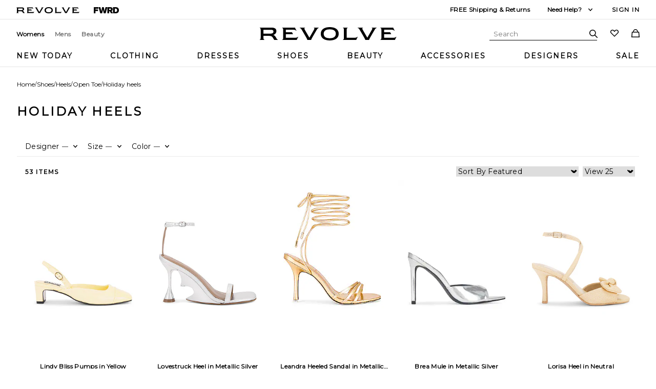

--- FILE ---
content_type: text/html; charset=utf-8
request_url: https://www.revolve.com/v/holiday-heels
body_size: 21656
content:


<!DOCTYPE html>
<html lang="en">
<head>
    <meta charset="utf-8" />
    <meta name="viewport" content="width=device-width, initial-scale=1.0" />
    <meta http-equiv="X-UA-Compatible" content="IE=edge" />
    <meta name="dc.language" content="en">
    <meta property="og:locale" content="en-US">
    <meta name="title" content="Holiday Heels | REVOLVE" />

        <meta name="description" content="Select holiday heels from a wide variety of brands in attractive designs. Shop today! Shop from over 500 brands at REVOLVE now." />

    <title>Holiday Heels | REVOLVE</title>

    <link rel="canonical" href="https://www.revolve.com/v/holiday-heels" />

    <link rel="preconnect" href="https://is4.revolveassets.com">
    <link rel="dns-prefetch" href="https://is1.revolveassets.com">
    <link rel="dns-prefetch" href="https://is2.revolveassets.com">
    <link rel="preconnect" href="https://www.googletagmanager.com">

            <link rel="preload" as="image" href="https://is4.revolveassets.com/images/p4/n/tv/ALOH-WZ234_V1.jpg" fetchpriority="high">
            <link rel="preload" as="image" href="https://is4.revolveassets.com/images/p4/n/tv/ANYC-WZ1_V1.jpg" fetchpriority="high">
            <link rel="preload" as="image" href="https://is4.revolveassets.com/images/p4/n/tv/BSUE-WZ107_V1.jpg" fetchpriority="high">
            <link rel="preload" as="image" href="https://is4.revolveassets.com/images/p4/n/tv/BSUE-WZ110_V1.jpg" fetchpriority="high">
            <link rel="preload" as="image" href="https://is4.revolveassets.com/images/p4/n/tv/DOLC-WZ1384_V1.jpg" fetchpriority="high">
    <link rel="preload" href="https://is4.revolveassets.com/r/font/poppins-400-latin.woff2" as="font" type="font/woff2" crossorigin>
    <link rel="preload" href="https://is4.revolveassets.com/r/font/poppins-600-latin.woff2" as="font" type="font/woff2" crossorigin>

    <link rel="preload" href="/v/js/all.min.js?v=20260115082306" as="script" />
    <link rel="preload" href="/v/js/vctime-cookie.min.js?v=20260115082306" as="script" />

    <link rel="preload" href="/v/css/precss.site.min.css?v=20260115082306" as="style">
    <link rel="preload" href="/v/css/site.min.css?v=20260115082306" as="style">
    <link rel="stylesheet" href="/v/css/precss.site.min.css?v=20260115082306">
    <link rel="stylesheet" href="/v/css/site.min.css?v=20260115082306">

    <link rel="icon" type="image/ico" href="https://is4.revolveassets.com/r/r_favicon.ico?v=Gvk6wgrqEq">

    
            <link rel="alternate" href="https://www.revolve.com/v/holiday-heels" hreflang="x-default" />
            <link rel="alternate" href="https://www.revolve.com/v/holiday-heels" hreflang="en-us" />

    



<script>(window.BOOMR_mq=window.BOOMR_mq||[]).push(["addVar",{"rua.upush":"false","rua.cpush":"true","rua.upre":"false","rua.cpre":"false","rua.uprl":"false","rua.cprl":"false","rua.cprf":"false","rua.trans":"SJ-f22372a8-43b2-4893-8681-7adb87fc85c7","rua.cook":"false","rua.ims":"false","rua.ufprl":"false","rua.cfprl":"true","rua.isuxp":"false","rua.texp":"norulematch","rua.ceh":"false","rua.ueh":"false","rua.ieh.st":"0"}]);</script>
                              <script>!function(e){var n="https://s.go-mpulse.net/boomerang/";if("False"=="True")e.BOOMR_config=e.BOOMR_config||{},e.BOOMR_config.PageParams=e.BOOMR_config.PageParams||{},e.BOOMR_config.PageParams.pci=!0,n="https://s2.go-mpulse.net/boomerang/";if(window.BOOMR_API_key="CZ7RZ-STPEV-YNBDV-LVYUD-DW5X2",function(){function e(){if(!o){var e=document.createElement("script");e.id="boomr-scr-as",e.src=window.BOOMR.url,e.async=!0,i.parentNode.appendChild(e),o=!0}}function t(e){o=!0;var n,t,a,r,d=document,O=window;if(window.BOOMR.snippetMethod=e?"if":"i",t=function(e,n){var t=d.createElement("script");t.id=n||"boomr-if-as",t.src=window.BOOMR.url,BOOMR_lstart=(new Date).getTime(),e=e||d.body,e.appendChild(t)},!window.addEventListener&&window.attachEvent&&navigator.userAgent.match(/MSIE [67]\./))return window.BOOMR.snippetMethod="s",void t(i.parentNode,"boomr-async");a=document.createElement("IFRAME"),a.src="about:blank",a.title="",a.role="presentation",a.loading="eager",r=(a.frameElement||a).style,r.width=0,r.height=0,r.border=0,r.display="none",i.parentNode.appendChild(a);try{O=a.contentWindow,d=O.document.open()}catch(_){n=document.domain,a.src="javascript:var d=document.open();d.domain='"+n+"';void(0);",O=a.contentWindow,d=O.document.open()}if(n)d._boomrl=function(){this.domain=n,t()},d.write("<bo"+"dy onload='document._boomrl();'>");else if(O._boomrl=function(){t()},O.addEventListener)O.addEventListener("load",O._boomrl,!1);else if(O.attachEvent)O.attachEvent("onload",O._boomrl);d.close()}function a(e){window.BOOMR_onload=e&&e.timeStamp||(new Date).getTime()}if(!window.BOOMR||!window.BOOMR.version&&!window.BOOMR.snippetExecuted){window.BOOMR=window.BOOMR||{},window.BOOMR.snippetStart=(new Date).getTime(),window.BOOMR.snippetExecuted=!0,window.BOOMR.snippetVersion=12,window.BOOMR.url=n+"CZ7RZ-STPEV-YNBDV-LVYUD-DW5X2";var i=document.currentScript||document.getElementsByTagName("script")[0],o=!1,r=document.createElement("link");if(r.relList&&"function"==typeof r.relList.supports&&r.relList.supports("preload")&&"as"in r)window.BOOMR.snippetMethod="p",r.href=window.BOOMR.url,r.rel="preload",r.as="script",r.addEventListener("load",e),r.addEventListener("error",function(){t(!0)}),setTimeout(function(){if(!o)t(!0)},3e3),BOOMR_lstart=(new Date).getTime(),i.parentNode.appendChild(r);else t(!1);if(window.addEventListener)window.addEventListener("load",a,!1);else if(window.attachEvent)window.attachEvent("onload",a)}}(),"".length>0)if(e&&"performance"in e&&e.performance&&"function"==typeof e.performance.setResourceTimingBufferSize)e.performance.setResourceTimingBufferSize();!function(){if(BOOMR=e.BOOMR||{},BOOMR.plugins=BOOMR.plugins||{},!BOOMR.plugins.AK){var n="true"=="true"?1:0,t="",a="aoijawaccue422l32hxa-f-1c79e333e-clientnsv4-s.akamaihd.net",i="false"=="true"?2:1,o={"ak.v":"39","ak.cp":"1609390","ak.ai":parseInt("1033736",10),"ak.ol":"0","ak.cr":9,"ak.ipv":4,"ak.proto":"h2","ak.rid":"7603634a","ak.r":51645,"ak.a2":n,"ak.m":"a","ak.n":"essl","ak.bpcip":"3.144.144.0","ak.cport":55580,"ak.gh":"2.17.209.205","ak.quicv":"","ak.tlsv":"tls1.3","ak.0rtt":"","ak.0rtt.ed":"","ak.csrc":"-","ak.acc":"","ak.t":"1769722350","ak.ak":"hOBiQwZUYzCg5VSAfCLimQ==lkXJ2xkTHIgwgDbevOa2QZDy5FOHY/6epsJQbt7UkI7IXZAGn56RiFfRNS76cHkoe8Y5//dl2w9qt1X0ba3HyoDHwE9igMf8qU4ppWHPTyyESz97XXvTHoedi/8wDCWAmvdw2MLzfOODlsNMPBj1QBtHXsO/D+ZeDzEAqNfOr24iQJ+5WbGlDP1kY9NXWRRHR0h2fI72Q0QLrxIhy/hRvLlRj+NxFtESr8fnW4xI5ZjhNbBqoslLJoE3Yv6icvxgrrnUg1WMJwaLFuXoMlU47q6uM9+w5ukbmnub8oY8iPoxzt6eRY0J05dRZ7cvHKwlmquPOde8v8ufvam0+oWGY7qNbDL1Z+6ar+qYNFv/w5QGOktLAsTblO73Um3vPaOGpoqFfkyD+qP+CfJth4+Q9s4J9xGg0pPN1RPGxYdyHSo=","ak.pv":"18","ak.dpoabenc":"","ak.tf":i};if(""!==t)o["ak.ruds"]=t;var r={i:!1,av:function(n){var t="http.initiator";if(n&&(!n[t]||"spa_hard"===n[t]))o["ak.feo"]=void 0!==e.aFeoApplied?1:0,BOOMR.addVar(o)},rv:function(){var e=["ak.bpcip","ak.cport","ak.cr","ak.csrc","ak.gh","ak.ipv","ak.m","ak.n","ak.ol","ak.proto","ak.quicv","ak.tlsv","ak.0rtt","ak.0rtt.ed","ak.r","ak.acc","ak.t","ak.tf"];BOOMR.removeVar(e)}};BOOMR.plugins.AK={akVars:o,akDNSPreFetchDomain:a,init:function(){if(!r.i){var e=BOOMR.subscribe;e("before_beacon",r.av,null,null),e("onbeacon",r.rv,null,null),r.i=!0}return this},is_complete:function(){return!0}}}}()}(window);</script></head>
<body class="body">
    


    

<header class="header">
    <div class="header-top desktop-only">
        <div class="header-wrapper">
            <div class="header-top-revolve-links">
                <a href="https://www.revolve.com/women/?navsrc=logoleft" class="revolve-link">
                    <svg viewBox="0 0 164.23 16" aria-hidden="true" focusable="false" role="presentation">
                        <path d="m20.17 13.4-.96-1.7c-.68-1.17-1.62-1.92-2.72-2.21v-.11c2.17-.74 3.64-2.45 3.64-4.53 0-2.79-1.87-4.3-6.02-4.3H0v.32c.89.21 1.28.64 1.28 2.77v8.72c0 2.13-.38 2.55-1.28 2.77v.32h5.85v-.32c-.89-.21-1.28-.64-1.28-2.77v-1.85h6.38c2.94 0 4.06.66 5.13 2.49l1.45 2.45h4.43v-.32c-.75-.21-1.17-.66-1.79-1.72Zm-7.4-5.55h-8.2V3.21h9c2.21 0 3.04.64 3.04 2.06 0 1.68-1.23 2.57-3.85 2.57ZM28.28 12.36V3.64c0-2.13-.38-2.55-1.28-2.77V.55h15.49c.21.87.72 1.85 1.62 3.38l.11.19-.28.19c-.85-.81-1.66-1.21-4.04-1.21h-8.38v2.98h7.26l1.4 2.45h-8.66v4.26h10.53c2.38 0 3.19-.4 4.04-1.21l.28.19-.53.92c-.64 1.17-1.06 2.02-1.23 2.77H27.02v-.32c.89-.21 1.28-.64 1.28-2.77M68.03 4.09l-4.49 7.79.02-.02c-.96 1.62-1.51 2.68-1.72 3.6h-4.51c-.21-.92-.79-1.98-1.72-3.6l-4.49-7.77C49.67 1.58 49.1 1.15 48.16.92V.56h6.34v.32c-1.23.32-.94 1.11.02 2.77l5.15 8.94h.13l5.15-8.94c1-1.74 1.25-2.45.02-2.77V.56h6.02v.36c-.94.23-1.51.64-2.96 3.17M84.15 0c-6.28 0-10.77 2.66-10.77 8s4.49 8 10.77 8 10.79-2.66 10.79-8-4.4-8-10.79-8m0 13.34c-4.38 0-7.26-1.6-7.26-5.34s2.87-5.34 7.26-5.34 7.28 1.6 7.28 5.34-2.89 5.34-7.28 5.34M101.21 12.36V3.64c0-2.13-.38-2.55-1.28-2.77V.55h5.85v.32c-.89.21-1.28.64-1.28 2.77v9.13h8.96c2.38 0 3.19-.4 4.04-1.21l.28.19-.15.24c-.87 1.55-1.4 2.57-1.62 3.47H99.93v-.32c.89-.21 1.28-.64 1.28-2.77M137.54 4.09l-4.49 7.79.02-.02c-.96 1.62-1.51 2.68-1.72 3.6h-4.51c-.21-.92-.79-1.98-1.72-3.6l-4.49-7.77c-1.45-2.51-2.02-2.94-2.96-3.17V.56h6.34v.32c-1.23.32-.94 1.11.02 2.77l5.15 8.94h.13l5.15-8.94c1-1.74 1.26-2.45.02-2.77V.56h6.02v.36c-.94.23-1.51.64-2.96 3.17M146.14 12.36V3.64c0-2.13-.38-2.55-1.28-2.77V.55h15.49c.21.87.72 1.85 1.62 3.38l.11.19-.28.19c-.85-.81-1.66-1.21-4.04-1.21h-8.38v2.98h7.26l1.4 2.45h-8.66v4.26h10.53c2.38 0 3.19-.4 4.04-1.21l.28.19-.53.92c-.64 1.17-1.06 2.02-1.23 2.77h-17.6v-.32c.89-.21 1.28-.64 1.28-2.77">
                        </path>
                    </svg>
                </a>

                <a href="https://www.fwrd.com/?navsrc=revcp_logo" class="revolve-link">
                    <svg viewBox="0 0 420.23 102.23" aria-hidden="true" focusable="false"
                         role="presentation">
                        <path d="M28.72,25.56V38.91H70.31V63H28.72v39.2H0V0H77.82V25.56Z"></path>
                        <path d="M226.27,0,198.7,102.23H166.54l-6.32-30.29c-2.58-12.35-5-24.85-6.89-37.34-2,12.49-4.45,25-7,37.34L140,102.23H107.81L80.25,0h30l6.61,29.43c3,13.5,6.17,27.57,8.61,40.93,2.3-13.36,4.89-27.43,7.61-40.93l6-29.43H167.4l6,29.43c2.73,13.5,5.31,27.57,7.61,40.93,2.44-13.36,5.6-27.43,8.62-40.93L196.26,0Z">
                        </path>
                        <path d="M269.05,67.77H257v34.46H228.27V0h49.1c23.55,0,39.2,11.92,39.2,32.74,0,14.21-7.32,24.55-19.38,29.57l23.4,39.92h-32ZM257,46h18.23C282.83,46,288,41.21,288,34.17S282.83,22.4,275.22,22.4H257Z">
                        </path>
                        <path d="M420.23,51.11c0,30.16-16.37,51.12-53,51.12H322.59V0h44.66C403.86,0,420.23,21,420.23,51.11Zm-29.87,0c0-19.95-10.05-27-23.69-27H351.31v54h15.36C380.31,78.11,390.36,71.07,390.36,51.11Z">
                        </path>
                    </svg>
                </a>
            </div>

            <div class="header-top__info">
                    <div class="header-shipping">
                        <a href="https://www.revolve.com/shippingdelivery?navsrc=header&amp;countryCode=US" aria-label="Free Shipping On Orders of $100 USD Or More">
                            FREE Shipping &amp; Returns
                        </a>
                    </div>

                <div class="need-help">
                    <div class="need-help-title" aria-label="Need Help?">
                        Need Help?
                    </div>

                    <svg class="need-help-dropdown-icon" viewBox="0 0 16 16" aria-hidden="true" focusable="false" role="presentation">
                        <path d="M8 10.5a.751.751 0 0 1-.55-.24L4.2 6.76A.75.75 0 1 1 5.3 5.74L8 8.648l2.7-2.908a.75.75 0 1 1 1.1 1.021l-3.25 3.5a.751.751 0 0 1-.55.24z">
                        </path>
                    </svg>

                    <div class="need-help-dropdown desktop-only">
                                <div class="help-row">
                                    <div class="help-column title">Chat:</div>
                                    <a href="https://secure.livechatinc.com/" class="help-column help-link">
                                        Let&#x27;s chat
                                    </a>
                                </div>
                                <div class="help-row">
                                    <div class="help-column title">Phone:</div>
                                    <a href="tel:1-888-442-5830" class="help-column help-link">
                                        1-888-442-5830
                                    </a>
                                </div>
                                <div class="help-row">
                                    <div class="help-column title">Email:</div>
                                    <a href="email:sales@revolve.com" class="help-column help-link">
                                        sales@revolve.com
                                    </a>
                                </div>
                                <div class="help-row">
                                    <div class="help-column title">Orders:</div>
                                    <a href="https://www.revolve.com/ordering" class="help-column help-link">
                                        Track your order
                                    </a>
                                </div>
                                <div class="help-row">
                                    <div class="help-column title">Style help:</div>
                                    <a href="https://www.revolve.com/styleExpert" class="help-column help-link">
                                        Chat with an expert
                                    </a>
                                </div>
                    </div>
                </div>

                <div class="header-sign-in">
                    <a href="https://www.revolve.com/r/SignIn.jsp?page=%2Fdenim%2Fbr%2F2664ce%2F">
                        Sign In
                    </a>
                </div>
            </div>
        </div>
    </div>

    <div class="header-mid">
        <div class="header-wrapper">
            <div class="hamburger mobile-only">
                <span></span>
                <span></span>
                <span></span>
            </div>

            <div class="header-women-men desktop-only">
                        <a href="https://www.revolve.com/women/?navsrc=global" class="header-womens-active">
                            Womens
                        </a>
                        <a href="https://www.revolve.com/mens/?navsrc=global" class="">
                            Mens
                        </a>
                        <a href="https://www.revolve.com/content/lp/beauty?navsrc=global" class="">
                            Beauty
                        </a>
            </div>

            <div class="header-main-logo">
                <a href="https://www.revolve.com/women/?navsrc=logo" aria-label="Revolve Logo">
                    <svg viewBox="0 0 164.23 16" aria-hidden="true" focusable="false" role="presentation">
                        <path d="m20.17 13.4-.96-1.7c-.68-1.17-1.62-1.92-2.72-2.21v-.11c2.17-.74 3.64-2.45 3.64-4.53 0-2.79-1.87-4.3-6.02-4.3H0v.32c.89.21 1.28.64 1.28 2.77v8.72c0 2.13-.38 2.55-1.28 2.77v.32h5.85v-.32c-.89-.21-1.28-.64-1.28-2.77v-1.85h6.38c2.94 0 4.06.66 5.13 2.49l1.45 2.45h4.43v-.32c-.75-.21-1.17-.66-1.79-1.72Zm-7.4-5.55h-8.2V3.21h9c2.21 0 3.04.64 3.04 2.06 0 1.68-1.23 2.57-3.85 2.57ZM28.28 12.36V3.64c0-2.13-.38-2.55-1.28-2.77V.55h15.49c.21.87.72 1.85 1.62 3.38l.11.19-.28.19c-.85-.81-1.66-1.21-4.04-1.21h-8.38v2.98h7.26l1.4 2.45h-8.66v4.26h10.53c2.38 0 3.19-.4 4.04-1.21l.28.19-.53.92c-.64 1.17-1.06 2.02-1.23 2.77H27.02v-.32c.89-.21 1.28-.64 1.28-2.77M68.03 4.09l-4.49 7.79.02-.02c-.96 1.62-1.51 2.68-1.72 3.6h-4.51c-.21-.92-.79-1.98-1.72-3.6l-4.49-7.77C49.67 1.58 49.1 1.15 48.16.92V.56h6.34v.32c-1.23.32-.94 1.11.02 2.77l5.15 8.94h.13l5.15-8.94c1-1.74 1.25-2.45.02-2.77V.56h6.02v.36c-.94.23-1.51.64-2.96 3.17M84.15 0c-6.28 0-10.77 2.66-10.77 8s4.49 8 10.77 8 10.79-2.66 10.79-8-4.4-8-10.79-8m0 13.34c-4.38 0-7.26-1.6-7.26-5.34s2.87-5.34 7.26-5.34 7.28 1.6 7.28 5.34-2.89 5.34-7.28 5.34M101.21 12.36V3.64c0-2.13-.38-2.55-1.28-2.77V.55h5.85v.32c-.89.21-1.28.64-1.28 2.77v9.13h8.96c2.38 0 3.19-.4 4.04-1.21l.28.19-.15.24c-.87 1.55-1.4 2.57-1.62 3.47H99.93v-.32c.89-.21 1.28-.64 1.28-2.77M137.54 4.09l-4.49 7.79.02-.02c-.96 1.62-1.51 2.68-1.72 3.6h-4.51c-.21-.92-.79-1.98-1.72-3.6l-4.49-7.77c-1.45-2.51-2.02-2.94-2.96-3.17V.56h6.34v.32c-1.23.32-.94 1.11.02 2.77l5.15 8.94h.13l5.15-8.94c1-1.74 1.26-2.45.02-2.77V.56h6.02v.36c-.94.23-1.51.64-2.96 3.17M146.14 12.36V3.64c0-2.13-.38-2.55-1.28-2.77V.55h15.49c.21.87.72 1.85 1.62 3.38l.11.19-.28.19c-.85-.81-1.66-1.21-4.04-1.21h-8.38v2.98h7.26l1.4 2.45h-8.66v4.26h10.53c2.38 0 3.19-.4 4.04-1.21l.28.19-.53.92c-.64 1.17-1.06 2.02-1.23 2.77h-17.6v-.32c.89-.21 1.28-.64 1.28-2.77">
                        </path>
                    </svg>
                </a>
            </div>

            <div class="header-right-group">
                <div class="search-form">
                    <form>
                        <input type="text" placeholder="Search">
                    </form>

                    <div class="header-icon search-icon">
                        <svg viewBox="0 0 16 16" aria-hidden="true" focusable="false" role="presentation">
                            <path d="M15.78 14.72l-4.45-4.46a6.346 6.346 0 1 0-1.055 1.066l4.444 4.454a.75.75 0 0 0 1.062-1.06zM1.5 6.353a4.84 4.84 0 1 1 4.84 4.853A4.852 4.852 0 0 1 1.5 6.353z">
                            </path>
                        </svg>
                    </div>

                    <div class="header-icon close-icon">
                        <svg xmlns="https://www.w3.org/2000/svg" aria-hidden="true" viewBox="0 0 16 16">
                            <path d="M9.414 8l6.293-6.293A1 1 0 0 0 14.293.293L8 6.586 1.707.293A1 1 0 0 0 .293 1.707L6.586 8 .293 14.293a1 1 0 1 0 1.414 1.414L8 9.414l6.293 6.293a1 1 0 0 0 1.414-1.414z">
                            </path>
                        </svg>
                    </div>
                </div>

                <a href="https://www.revolve.com/r/MyFavorite.jsp?navsrc=header&amp;d=Womens"
                   class="header-icon heart-icon" aria-label="Wishlist">
                    <svg viewBox="0 0 16 16" aria-hidden="true" focusable="false" role="presentation">
                        <path d="M4.155 2.5a2.62 2.62 0 0 1 1.873.784l1.973 2 1.972-2a2.629 2.629 0 0 1 3.745 0 2.719 2.719 0 0 1 0 3.816L8 12.87 2.282 7.1a2.719 2.719 0 0 1 0-3.816A2.62 2.62 0 0 1 4.155 2.5m0-1.5a4.123 4.123 0 0 0-2.938 1.228 4.218 4.218 0 0 0 0 5.928L8 15l6.783-6.844a4.219 4.219 0 0 0 0-5.928 4.129 4.129 0 0 0-5.876 0L8 3.143l-.907-.916A4.124 4.124 0 0 0 4.155 1z">
                        </path>
                    </svg>
                </a>

                <a href="https://www.revolve.com/r/ShoppingBag.jsp?navsrc=header&amp;d=Womens"
                   class="header-icon shop-icon" aria-label="Shopping Cart">
                    <svg viewBox="0 0 16 16" aria-hidden="true" focusable="false" role="presentation">
                        <path d="M15.07 5.023h-2.452V4.54a4.617 4.617 0 0 0-9.233 0v.482H.93L-.072 16h16.144zM4.883 4.54a3.118 3.118 0 0 1 6.233 0v.482H4.883zM1.572 14.5l.73-7.977h11.4l.73 7.977z">
                        </path>
                    </svg>
                </a>
            </div>
        </div>
    </div>

    <div class="header-bottom header-bottom-navigation">
        <div class="header-wrapper">
            <ul class="main-navigation" aria-label="Revolve Menu">
                <li class="main-navigation-mobile-signin mobile-only">
                    <a href="https://www.revolve.com/r/mobile/LoginPage.jsp?ref=%2Fmobile%2Fdenim%2Fbr%2F2664ce%2F%3Fnavsrc%3Dsubclothing%26s%3Dc%26c%3DDenim">
                        Hey, Sign In / Sign Up
                    </a>
                </li>

                        <li class="main-navigation__item">
                            <a href="https://www.revolve.com/new/20241224/br/3b6da4/?navsrc=main">
                                New Today
                            </a>
                        </li>
                        <li class="main-navigation__item">
                            <a href="https://www.revolve.com/clothing/br/3699fc/?navsrc=main">
                                Clothing
                            </a>
                        </li>
                        <li class="main-navigation__item">
                            <a href="https://www.revolve.com/dresses/br/a8e981/?navsrc=main">
                                Dresses
                            </a>
                        </li>
                        <li class="main-navigation__item">
                            <a href="https://www.revolve.com/shoes/br/3f40a9/?navsrc=main">
                                Shoes
                            </a>
                        </li>
                        <li class="main-navigation__item">
                            <a href="https://www.revolve.com/content/lp/beauty/?navsrc=main">
                                Beauty
                            </a>
                        </li>
                        <li class="main-navigation__item">
                            <a href="https://www.revolve.com/accessories/br/2fa629/?navsrc=main">
                                Accessories
                            </a>
                        </li>
                        <li class="main-navigation__item">
                            <a href="https://www.revolve.com/designers/?orderBy=A-Z&amp;navsrc=main&amp;d=Womens">
                                Designers
                            </a>
                        </li>
                        <li class="main-navigation__item">
                            <a href="https://www.revolve.com/sale/all-sale-items/br/54cc7b/?navsrc=main">
                                Sale
                            </a>
                        </li>
            </ul>
        </div>
    </div>

    <div class="header-bottom header-bottom-category mobile-only">
        <div class="header-wrapper">
            <ul class="main-navigation">
                        <li class="main-navigation__item">
                            <a href="https://www.revolve.com/new/20231019/br/31b943/?navsrc=main">
                                New
                            </a>
                        </li>
                        <li class="main-navigation__item">
                            <a href="https://www.revolve.com/denim/br/2664ce/?navsrc=left">
                                Categories
                            </a>
                        </li>
                        <li class="main-navigation__item">
                            <a href="https://www.revolve.com/designers/?orderBy=A-Z&amp;navsrc=main&amp;d=Womens">
                                Designers
                            </a>
                        </li>
                        <li class="main-navigation__item">
                            <a href="https://www.revolve.com/sale/all-sale-items/br/54cc7b/?navsrc=main">
                                Sale
                            </a>
                        </li>
            </ul>
        </div>
    </div>
</header>
    




       


        

 <script type="application/ld+json">

    {
      "@context": "https://schema.org",
      "@type": "BreadcrumbList",
      "itemListElement": [
        {
          "@type": "ListItem",
          "position": 1,
          "name": "Home",
          "item": "https://www.revolve.com/"
        }
,
                
                {
                    "@type": "ListItem",
                    "position": 2,
                    "name": "Shoes",
                    "item": "https://www.revolve.com/shoes/br/3f40a9/"
                },
                {
                    "@type": "ListItem",
                    "position": 3,
                    "name": "Heels",
                    "item": "https://www.revolve.com/shoes-heels/br/51fd9f/"
                },
                {
                    "@type": "ListItem",
                    "position": 4,
                    "name": "Open Toe",
                    "item": "https://www.revolve.com/shoes-heels-open-toe/br/e3c4be/"
                }
            ,
        {
            "@type": "ListItem",
            "position": 5,
            "name": "Holiday heels",
            "item": "https://www.revolve.com/v/holiday-heels"
        }
      ]
    }
</script>       
        
<main class="main-content" data-analytics="CgoKICAgIDwhLS0gR0E0IC0tPgogICAgPHNjcmlwdCBkYXRhLWNmYXN5bmM9ImZhbHNlIiBhc3luYyBzcmM9Imh0dHBzOi8vd3d3Lmdvb2dsZXRhZ21hbmFnZXIuY29tL2d0YWcvanM/aWQ9Ry05WjEzOVNNUVE4Ij48L3NjcmlwdD4KICAgIDxzY3JpcHQgZGF0YS1jZmFzeW5jPSJmYWxzZSI&#x2B;[base64]&#x2B;PC9zY3JpcHQ&#x2B;[base64]&#x2B;[base64]&#x2B;[base64]&#x2B;"
    data-translator-search-url="https://www.revolve.com/r/Search.jsp?search=[value]&amp;d=Womens"
    data-translator-see-more-filters="See more filters"
    data-translator-see-less-filters="Show less filters"
    data-translator-cyber-monday-target="November 30, 2025 00:01:00 PST"
    data-translator-black-friday-target="November 27, 2025 00:01:00 PST">
    <div class="breadcrumbs-section">
        <ul class="breadcrumbs-list">
                <li class="breadcrumbs-item">
                    <a class="breadcrumbs-link" href="https://www.revolve.com/">Home</a>
                </li>
                <li> / </li>
                            <li class="breadcrumbs-link">
                                <a href="https://www.revolve.com/shoes/br/3f40a9/">Shoes</a>
                            </li>
                            <li> / </li>
                            <li class="breadcrumbs-link">
                                <a href="https://www.revolve.com/shoes-heels/br/51fd9f/">Heels</a>
                            </li>
                            <li> / </li>
                            <li class="breadcrumbs-link">
                                <a href="https://www.revolve.com/shoes-heels-open-toe/br/e3c4be/">Open Toe</a>
                            </li>
                            <li> / </li>
                <li class="breadcrumbs-item">
                    <a class="breadcrumbs-link">Holiday heels</a>
                </li>
        </ul>
    </div>


<script type="application/ld+json">
    {"@context":"https://schema.org","@type":"ItemList","itemListElement":[{"@type":"ListItem","position":1,"item":{"@type":"Product","name":"ALOHAS Lindy Bliss Pumps in Yellow","description":"Print: Solid\nSleeve Type: standard\nType of Product: Shoes","url":"https://www.revolve.com/mobile/alohas-lindy-bliss-pumps-in-vanilla/dp/ALOH-WZ234/","image":"https://is4.revolveassets.com/images/p4/n/d/ALOH-WZ234_V1.jpg","brand":{"@type":"Brand","name":"ALOHAS"},"offers":{"@type":"Offer","price":"84.00","priceCurrency":"USD","availability":"http://schema.org/InStock","itemCondition":"http://schema.org/NewCondition"}}},{"@type":"ListItem","position":2,"item":{"@type":"Product","name":"Arch NYC Lovestruck Heel in Metallic Silver","description":"Heel height: Low\nPrint: Solid\nSubclass: Sandal","url":"https://www.revolve.com/mobile/arch-nyc-lovestruck-heel-in-chrome/dp/ANYC-WZ1/","image":"https://is4.revolveassets.com/images/p4/n/d/ANYC-WZ1_V1.jpg","brand":{"@type":"Brand","name":"Arch NYC"},"offers":{"@type":"Offer","price":"123.00","priceCurrency":"USD","availability":"http://schema.org/InStock","itemCondition":"http://schema.org/NewCondition"}}},{"@type":"ListItem","position":3,"item":{"@type":"Product","name":"BLACK SUEDE STUDIO Leandra Heeled Sandal in Metallic Gold","description":"Heel height: High\nPrint: Solid\nSleeve Type: standard","url":"https://www.revolve.com/mobile/black-suede-studio-leandra-heeled-sandal-in-gold-metallic/dp/BSUE-WZ107/","image":"https://is4.revolveassets.com/images/p4/n/d/BSUE-WZ107_V1.jpg","brand":{"@type":"Brand","name":"BLACK SUEDE STUDIO"},"offers":{"@type":"Offer","price":"298.00","priceCurrency":"USD","availability":"http://schema.org/InStock","itemCondition":"http://schema.org/NewCondition"}}},{"@type":"ListItem","position":4,"item":{"@type":"Product","name":"BLACK SUEDE STUDIO Brea Mule in Metallic Silver","description":"Age group: Adult\nSleeve Type: standard\nType of Product: Shoes","url":"https://www.revolve.com/mobile/black-suede-studio-brea-mule-in-silver-mirror-metallic/dp/BSUE-WZ110/","image":"https://is4.revolveassets.com/images/p4/n/d/BSUE-WZ110_V1.jpg","brand":{"@type":"Brand","name":"BLACK SUEDE STUDIO"},"offers":{"@type":"Offer","price":"298.00","priceCurrency":"USD","availability":"http://schema.org/InStock","itemCondition":"http://schema.org/NewCondition"}}},{"@type":"ListItem","position":5,"item":{"@type":"Product","name":"Dolce Vita Lorisa Heel in Neutral","description":"Print: Solid\nSleeve Type: standard\nType of Product: Shoes","url":"https://www.revolve.com/mobile/dolce-vita-lorisa-heel-in-natural/dp/DOLC-WZ1384/","image":"https://is4.revolveassets.com/images/p4/n/d/DOLC-WZ1384_V1.jpg","brand":{"@type":"Brand","name":"Dolce Vita"},"offers":{"@type":"Offer","price":"71.00","priceCurrency":"USD","availability":"http://schema.org/InStock","itemCondition":"http://schema.org/NewCondition"}}},{"@type":"ListItem","position":6,"item":{"@type":"Product","name":"FEMME LA 3","description":"Sleeve Type: standard\nSubclass: Sandal\nType of Product: Shoes","url":"https://www.revolve.com/mobile/femme-la-30-barely-there-lace-up-heel-in-noir/dp/FELA-WZ64/","image":"https://is4.revolveassets.com/images/p4/n/d/FELA-WZ64_V1.jpg","brand":{"@type":"Brand","name":"FEMME LA"},"offers":{"@type":"Offer","price":"189.00","priceCurrency":"USD","availability":"http://schema.org/InStock","itemCondition":"http://schema.org/NewCondition"}}},{"@type":"ListItem","position":7,"item":{"@type":"Product","name":"Free People Avenue Heel in Black","description":"Heel height: Low\nSleeve Type: standard\nType of Product: Shoes","url":"https://www.revolve.com/mobile/free-people-avenue-heel-in-black/dp/FREE-WZ543/","image":"https://is4.revolveassets.com/images/p4/n/d/FREE-WZ543_V1.jpg","brand":{"@type":"Brand","name":"Free People"},"offers":{"@type":"Offer","price":"52.00","priceCurrency":"USD","availability":"http://schema.org/InStock","itemCondition":"http://schema.org/NewCondition"}}},{"@type":"ListItem","position":8,"item":{"@type":"Product","name":"Jeffrey Campbell Fluxx Sandal in Brown","description":"Age group: Adult\nSleeve Type: standard\nSubclass: Sandal","url":"https://www.revolve.com/mobile/jeffrey-campbell-fluxx-sandal-in-brown-multi-python/dp/JCAM-WZ2142/","image":"https://is4.revolveassets.com/images/p4/n/d/JCAM-WZ2142_V1.jpg","brand":{"@type":"Brand","name":"Jeffrey Campbell"},"offers":{"@type":"Offer","price":"112.00","priceCurrency":"USD","availability":"http://schema.org/InStock","itemCondition":"http://schema.org/NewCondition"}}},{"@type":"ListItem","position":9,"item":{"@type":"Product","name":"Jeffrey Campbell Risk-Seq Pump in Brown","description":"Age group: Adult\nSubclass: Pump\nType of Product: Shoes","url":"https://www.revolve.com/mobile/jeffrey-campbell-riskseq-pump-in-brown/dp/JCAM-WZ2158/","image":"https://is4.revolveassets.com/images/p4/n/d/JCAM-WZ2158_V1.jpg","brand":{"@type":"Brand","name":"Jeffrey Campbell"},"offers":{"@type":"Offer","price":"190.00","priceCurrency":"USD","availability":"http://schema.org/InStock","itemCondition":"http://schema.org/NewCondition"}}},{"@type":"ListItem","position":10,"item":{"@type":"Product","name":"SIMKHAI Amaya Suede Strappy Kitten Heel in Tan","description":"Heel height: Mid\nSleeve Type: standard\nType of Product: Shoes","url":"https://www.revolve.com/mobile/simkhai-amaya-suede-strappy-kitten-heel-in-camel/dp/JSKI-WZ91/","image":"https://is4.revolveassets.com/images/p4/n/d/JSKI-WZ91_V1.jpg","brand":{"@type":"Brand","name":"SIMKHAI"},"offers":{"@type":"Offer","price":"425.00","priceCurrency":"USD","availability":"http://schema.org/InStock","itemCondition":"http://schema.org/NewCondition"}}},{"@type":"ListItem","position":11,"item":{"@type":"Product","name":"PAIGE Aven Slingback Pump in Burgundy","description":"Age group: Adult\nSubclass: Pump\nType of Product: Shoes","url":"https://www.revolve.com/mobile/paige-aven-slingback-pump-in-bordeaux/dp/PAIG-WZ98/","image":"https://is4.revolveassets.com/images/p4/n/d/PAIG-WZ98_V1.jpg","brand":{"@type":"Brand","name":"PAIGE"},"offers":{"@type":"Offer","price":"328.00","priceCurrency":"USD","availability":"http://schema.org/InStock","itemCondition":"http://schema.org/NewCondition"}}},{"@type":"ListItem","position":12,"item":{"@type":"Product","name":"Paris Texas Lidia Slingback 70 in Brown","description":"Age group: Adult\nSubclass: Pump\nType of Product: Shoes","url":"https://www.revolve.com/mobile/paris-texas-lidia-slingback-70-in-ebano-grey-diamond/dp/PRTX-WZ102/","image":"https://is4.revolveassets.com/images/p4/n/d/PRTX-WZ102_V1.jpg","brand":{"@type":"Brand","name":"Paris Texas"},"offers":{"@type":"Offer","price":"420.00","priceCurrency":"USD","availability":"http://schema.org/InStock","itemCondition":"http://schema.org/NewCondition"}}},{"@type":"ListItem","position":13,"item":{"@type":"Product","name":"Paris Texas Lidia Mule 70 in Navy","description":"Age group: Adult\nHeel height: Mid\nSubclass: Sandal","url":"https://www.revolve.com/mobile/paris-texas-lidia-mule-70-in-midnight/dp/PRTX-WZ103/","image":"https://is4.revolveassets.com/images/p4/n/d/PRTX-WZ103_V1.jpg","brand":{"@type":"Brand","name":"Paris Texas"},"offers":{"@type":"Offer","price":"584.00","priceCurrency":"USD","availability":"http://schema.org/InStock","itemCondition":"http://schema.org/NewCondition"}}},{"@type":"ListItem","position":14,"item":{"@type":"Product","name":"RAYE Bubbly Heel in Ivory","description":"Age group: Adult\nSubclass: Sandal\nType of Product: Shoes","url":"https://www.revolve.com/mobile/raye-bubbly-heel-in-ivory/dp/RAYE-WZ2371/","image":"https://is4.revolveassets.com/images/p4/n/d/RAYE-WZ2371_V1.jpg","brand":{"@type":"Brand","name":"RAYE"},"offers":{"@type":"Offer","price":"178.00","priceCurrency":"USD","availability":"http://schema.org/InStock","itemCondition":"http://schema.org/NewCondition"}}},{"@type":"ListItem","position":15,"item":{"@type":"Product","name":"RAYE Moxxi Heel in Metallic Silver","description":"Age group: Adult\nPrint: Solid\nSubclass: Pump","url":"https://www.revolve.com/mobile/raye-moxxi-heel-in-silver-metallic/dp/RAYE-WZ2459/","image":"https://is4.revolveassets.com/images/p4/n/d/RAYE-WZ2459_V1.jpg","brand":{"@type":"Brand","name":"RAYE"},"offers":{"@type":"Offer","price":"178.00","priceCurrency":"USD","availability":"http://schema.org/InStock","itemCondition":"http://schema.org/NewCondition"}}},{"@type":"ListItem","position":16,"item":{"@type":"Product","name":"St","description":"Heel height: Mid\nSubclass: Pump\nType of Product: Shoes","url":"https://www.revolve.com/mobile/st-agni-linea-heel-in-pink-salt/dp/SAGN-WZ47/","image":"https://is4.revolveassets.com/images/p4/n/d/SAGN-WZ47_V1.jpg","brand":{"@type":"Brand","name":"St. Agni"},"offers":{"@type":"Offer","price":"489.00","priceCurrency":"USD","availability":"http://schema.org/InStock","itemCondition":"http://schema.org/NewCondition"}}},{"@type":"ListItem","position":17,"item":{"@type":"Product","name":"Sam Edelman Hazel Heel in Blue","description":"Age group: Adult\nSubclass: Pump\nType of Product: Shoes","url":"https://www.revolve.com/mobile/sam-edelman-hazel-heel-in-royal-sky-blue/dp/SAME-WZ1156/","image":"https://is4.revolveassets.com/images/p4/n/d/SAME-WZ1156_V1.jpg","brand":{"@type":"Brand","name":"Sam Edelman"},"offers":{"@type":"Offer","price":"111.00","priceCurrency":"USD","availability":"http://schema.org/InStock","itemCondition":"http://schema.org/NewCondition"}}},{"@type":"ListItem","position":18,"item":{"@type":"Product","name":"Sam Edelman Brit Orchid Mule in Ivory","description":"Age group: Adult\nPrint: Solid\nType of Product: Shoes","url":"https://www.revolve.com/mobile/sam-edelman-brit-orchid-mule-in-ivory-natural/dp/SAME-WZ1160/","image":"https://is4.revolveassets.com/images/p4/n/d/SAME-WZ1160_V1.jpg","brand":{"@type":"Brand","name":"Sam Edelman"},"offers":{"@type":"Offer","price":"141.00","priceCurrency":"USD","availability":"http://schema.org/InStock","itemCondition":"http://schema.org/NewCondition"}}},{"@type":"ListItem","position":19,"item":{"@type":"Product","name":"Sam Edelman Hazel Heel in Tan","description":"Age group: Adult\nPrint: Solid\nSubclass: Pump","url":"https://www.revolve.com/mobile/sam-edelman-hazel-heel-in-cyprus-tan/dp/SAME-WZ1282/","image":"https://is4.revolveassets.com/images/p4/n/d/SAME-WZ1282_V1.jpg","brand":{"@type":"Brand","name":"Sam Edelman"},"offers":{"@type":"Offer","price":"150.00","priceCurrency":"USD","availability":"http://schema.org/InStock","itemCondition":"http://schema.org/NewCondition"}}},{"@type":"ListItem","position":20,"item":{"@type":"Product","name":"Sam Edelman Presley Sandal in Chocolate","description":"Age group: Adult\nHeel height: High\nType of Product: Shoes","url":"https://www.revolve.com/mobile/sam-edelman-presley-sandal-in-rich-chocolate/dp/SAME-WZ1285/","image":"https://is4.revolveassets.com/images/p4/n/d/SAME-WZ1285_V1.jpg","brand":{"@type":"Brand","name":"Sam Edelman"},"offers":{"@type":"Offer","price":"140.00","priceCurrency":"USD","availability":"http://schema.org/InStock","itemCondition":"http://schema.org/NewCondition"}}},{"@type":"ListItem","position":21,"item":{"@type":"Product","name":"Studio Amelia Aviary 70 Heel in White","description":"Print: Solid\nSubclass: Sandal\nType of Product: Shoes","url":"https://www.revolve.com/mobile/studio-amelia-aviary-70-heel-in-stone/dp/SAML-WZ27/","image":"https://is4.revolveassets.com/images/p4/n/d/SAML-WZ27_V1.jpg","brand":{"@type":"Brand","name":"Studio Amelia"},"offers":{"@type":"Offer","price":"352.00","priceCurrency":"USD","availability":"http://schema.org/InStock","itemCondition":"http://schema.org/NewCondition"}}},{"@type":"ListItem","position":22,"item":{"@type":"Product","name":"Studio Amelia Wishbone 90 Heel in Burgundy","description":"Print: Solid\nSleeve Type: standard\nType of Product: Shoes","url":"https://www.revolve.com/mobile/studio-amelia-wishbone-90-heel-in-burgundy/dp/SAML-WZ46/","image":"https://is4.revolveassets.com/images/p4/n/d/SAML-WZ46_V1.jpg","brand":{"@type":"Brand","name":"Studio Amelia"},"offers":{"@type":"Offer","price":"344.00","priceCurrency":"USD","availability":"http://schema.org/InStock","itemCondition":"http://schema.org/NewCondition"}}},{"@type":"ListItem","position":23,"item":{"@type":"Product","name":"Schutz Pearl Sandal in Black","description":"Print: Solid\nSleeve Type: standard\nType of Product: Shoes","url":"https://www.revolve.com/mobile/schutz-pearl-sandal-in-black/dp/SCHU-WZ1553/","image":"https://is4.revolveassets.com/images/p4/n/d/SCHU-WZ1553_V1.jpg","brand":{"@type":"Brand","name":"Schutz"},"offers":{"@type":"Offer","price":"114.00","priceCurrency":"USD","availability":"http://schema.org/InStock","itemCondition":"http://schema.org/NewCondition"}}},{"@type":"ListItem","position":24,"item":{"@type":"Product","name":"Schutz Renee Mule in Metallic Silver","description":"Age group: Adult\nSleeve Type: standard\nSubclass: Sandal","url":"https://www.revolve.com/mobile/schutz-renee-mule-in-prata/dp/SCHU-WZ1770/","image":"https://is4.revolveassets.com/images/p4/n/d/SCHU-WZ1770_V1.jpg","brand":{"@type":"Brand","name":"Schutz"},"offers":{"@type":"Offer","price":"148.00","priceCurrency":"USD","availability":"http://schema.org/InStock","itemCondition":"http://schema.org/NewCondition"}}},{"@type":"ListItem","position":25,"item":{"@type":"Product","name":"Schutz Aurora Sling Sandal in Metallic Gold","description":"Age group: Adult\nHeel height: High\nPrint: Solid","url":"https://www.revolve.com/mobile/schutz-aurora-sling-sandal-in-platina/dp/SCHU-WZ1777/","image":"https://is4.revolveassets.com/images/p4/n/d/SCHU-WZ1777_V1.jpg","brand":{"@type":"Brand","name":"Schutz"},"offers":{"@type":"Offer","price":"111.00","priceCurrency":"USD","availability":"http://schema.org/InStock","itemCondition":"http://schema.org/NewCondition"}}}]}
</script>
        
    <div class="top-title-section">
        <div class="title-wrapper-section">
            <div class="title-wrapper">
                <h1 class="page-title">HOLIDAY HEELS</h1>
                <div class="arrow-open-links"></div>
            </div>
        </div>
        

    </div>

    <div class="products-filters-wrapper">
        <div class="products-filters">
            <div class="filters">
                <div class="filters-title-mobile">
                    <p>Sort &#x2B; Refine</p>

                    <img src="/v/images/close.svg" aria-hidden="true" width="16" height="16" alt="Close Section"
                         class="close-filters-mobile" loading="lazy">
                </div>

                <div class="filters-wrapper">
                    

<div class="filter-box sorting-mobile">
    <div class="filter-title sortBy-title">
        Sort By
        <span class="plus-icon"></span>
    </div>

    <div class="filter-list">
        <div class="list-wrapper">
            <ul class="ul-list sort-by-mobile">
                <li class="filter-item ve-nflw"  data-value="L3YvaG9saWRheS1oZWVscz9pdGVtc3BlcnBhZ2U9MjUmZGlzcGxheT1ncmlkJmZpZWxkbmFtZXRvc29ydD1yYXRpbmcmc29ydGluZ29yZGVyPWFzY2VuZGluZw&amp;">
                    <label class="checkbox-label">
                        <input type="radio" class="checkbox" name="radio" >
                        <span>Featured</span>
                    </label>
                </li>

                <li class="filter-item ve-nflw"  data-value="L3YvaG9saWRheS1oZWVscz9pdGVtc3BlcnBhZ2U9MjUmZGlzcGxheT1ncmlkJmZpZWxkbmFtZXRvc29ydD1zYWxlcHJpY2Umc29ydGluZ29yZGVyPWRlc2NlbmRpbmc.">
                    <label class="checkbox-label">
                        <input type="radio" class="checkbox" name="radio" >
                        <span>Price: High to Low</span>
                    </label>
                </li>

                <li class="filter-item ve-nflw"  data-value="L3YvaG9saWRheS1oZWVscz9pdGVtc3BlcnBhZ2U9MjUmZGlzcGxheT1ncmlkJmZpZWxkbmFtZXRvc29ydD1zYWxlcHJpY2Umc29ydGluZ29yZGVyPWFzY2VuZGluZw&amp;">
                    <label class="checkbox-label">
                        <input type="radio" class="checkbox" name="radio" >
                        <span>Price: Low to High</span>
                    </label>
                </li>

                <li class="filter-item ve-nflw"  data-value="L3YvaG9saWRheS1oZWVscz9pdGVtc3BlcnBhZ2U9MjUmZGlzcGxheT1ncmlkJmZpZWxkbmFtZXRvc29ydD1icmFuZCZzb3J0aW5nb3JkZXI9YXNjZW5kaW5n">
                    <label class="checkbox-label">
                        <input type="radio" class="checkbox" name="radio" >
                        <span>Designer</span>
                    </label>
                </li>

            </ul>
        </div>
    </div>
</div>

        <div class="filter-box">
            <div class="filter-title">
                Designer

                <span class="count-number">
                        <span class="count">—</span>
                </span>

                <img src="/v/images/arrow.svg" width="16" height="16" alt="Open Section" class="arrow-img" aria-hidden="true" loading="lazy">
                <span class="plus-icon"></span>
            </div>

            <div class="filter-list">


                <div class="list-wrapper">
                        <ul class="ul-list width-auto">
                                <li class="filter-item ve-nflw " data-value="L3YvaG9saWRheS1oZWVscz9pdGVtc3BlcnBhZ2U9MjUmc29ydD1yZWxldmFudCZkaXNwbGF5PWdyaWQmZmlsdGVyPWRlc2lnbmVyJTNBdG9ueS1iaWFuY28.">
                                    <input type="checkbox"  class="checkbox">
                                    <label class="checkbox-label">
                                        <span>Tony Bianco</span>
                                    </label>
                                </li>
                                <li class="filter-item ve-nflw " data-value="L3YvaG9saWRheS1oZWVscz9pdGVtc3BlcnBhZ2U9MjUmc29ydD1yZWxldmFudCZkaXNwbGF5PWdyaWQmZmlsdGVyPWRlc2lnbmVyJTNBc3RldmUtbWFkZGVu">
                                    <input type="checkbox"  class="checkbox">
                                    <label class="checkbox-label">
                                        <span>Steve Madden</span>
                                    </label>
                                </li>
                                <li class="filter-item ve-nflw " data-value="L3YvaG9saWRheS1oZWVscz9pdGVtc3BlcnBhZ2U9MjUmc29ydD1yZWxldmFudCZkaXNwbGF5PWdyaWQmZmlsdGVyPWRlc2lnbmVyJTNBc2FtLWVkZWxtYW4.">
                                    <input type="checkbox"  class="checkbox">
                                    <label class="checkbox-label">
                                        <span>Sam Edelman</span>
                                    </label>
                                </li>
                                <li class="filter-item ve-nflw " data-value="L3YvaG9saWRheS1oZWVscz9pdGVtc3BlcnBhZ2U9MjUmc29ydD1yZWxldmFudCZkaXNwbGF5PWdyaWQmZmlsdGVyPWRlc2lnbmVyJTNBc2NodXR6">
                                    <input type="checkbox"  class="checkbox">
                                    <label class="checkbox-label">
                                        <span>Schutz</span>
                                    </label>
                                </li>
                                <li class="filter-item ve-nflw " data-value="L3YvaG9saWRheS1oZWVscz9pdGVtc3BlcnBhZ2U9MjUmc29ydD1yZWxldmFudCZkaXNwbGF5PWdyaWQmZmlsdGVyPWRlc2lnbmVyJTNBdG9yeS1idXJjaA&amp;">
                                    <input type="checkbox"  class="checkbox">
                                    <label class="checkbox-label">
                                        <span>Tory Burch</span>
                                    </label>
                                </li>
                                <li class="filter-item ve-nflw " data-value="L3YvaG9saWRheS1oZWVscz9pdGVtc3BlcnBhZ2U9MjUmc29ydD1yZWxldmFudCZkaXNwbGF5PWdyaWQmZmlsdGVyPWRlc2lnbmVyJTNBYmxhY2stc3VlZGUtc3R1ZGlv">
                                    <input type="checkbox"  class="checkbox">
                                    <label class="checkbox-label">
                                        <span>BLACK SUEDE STUDIO</span>
                                    </label>
                                </li>
                                <li class="filter-item ve-nflw " data-value="L3YvaG9saWRheS1oZWVscz9pdGVtc3BlcnBhZ2U9MjUmc29ydD1yZWxldmFudCZkaXNwbGF5PWdyaWQmZmlsdGVyPWRlc2lnbmVyJTNBamVmZnJleS1jYW1wYmVsbA&amp;">
                                    <input type="checkbox"  class="checkbox">
                                    <label class="checkbox-label">
                                        <span>Jeffrey Campbell</span>
                                    </label>
                                </li>
                                <li class="filter-item ve-nflw " data-value="L3YvaG9saWRheS1oZWVscz9pdGVtc3BlcnBhZ2U9MjUmc29ydD1yZWxldmFudCZkaXNwbGF5PWdyaWQmZmlsdGVyPWRlc2lnbmVyJTNBcGFyaXMtdGV4YXM.">
                                    <input type="checkbox"  class="checkbox">
                                    <label class="checkbox-label">
                                        <span>Paris Texas</span>
                                    </label>
                                </li>
                                <li class="filter-item ve-nflw " data-value="L3YvaG9saWRheS1oZWVscz9pdGVtc3BlcnBhZ2U9MjUmc29ydD1yZWxldmFudCZkaXNwbGF5PWdyaWQmZmlsdGVyPWRlc2lnbmVyJTNBcmF5ZQ&amp;">
                                    <input type="checkbox"  class="checkbox">
                                    <label class="checkbox-label">
                                        <span>RAYE</span>
                                    </label>
                                </li>
                                <li class="filter-item ve-nflw " data-value="L3YvaG9saWRheS1oZWVscz9pdGVtc3BlcnBhZ2U9MjUmc29ydD1yZWxldmFudCZkaXNwbGF5PWdyaWQmZmlsdGVyPWRlc2lnbmVyJTNBc3R1ZGlvLWFtZWxpYQ&amp;">
                                    <input type="checkbox"  class="checkbox">
                                    <label class="checkbox-label">
                                        <span>Studio Amelia</span>
                                    </label>
                                </li>
                                <li class="filter-item ve-nflw " data-value="L3YvaG9saWRheS1oZWVscz9pdGVtc3BlcnBhZ2U9MjUmc29ydD1yZWxldmFudCZkaXNwbGF5PWdyaWQmZmlsdGVyPWRlc2lnbmVyJTNBYWxvaGFz">
                                    <input type="checkbox"  class="checkbox">
                                    <label class="checkbox-label">
                                        <span>ALOHAS</span>
                                    </label>
                                </li>
                                <li class="filter-item ve-nflw " data-value="L3YvaG9saWRheS1oZWVscz9pdGVtc3BlcnBhZ2U9MjUmc29ydD1yZWxldmFudCZkaXNwbGF5PWdyaWQmZmlsdGVyPWRlc2lnbmVyJTNBYXJjaC1ueWM.">
                                    <input type="checkbox"  class="checkbox">
                                    <label class="checkbox-label">
                                        <span>Arch NYC</span>
                                    </label>
                                </li>
                                <li class="filter-item ve-nflw " data-value="L3YvaG9saWRheS1oZWVscz9pdGVtc3BlcnBhZ2U9MjUmc29ydD1yZWxldmFudCZkaXNwbGF5PWdyaWQmZmlsdGVyPWRlc2lnbmVyJTNBZG9sY2Utdml0YQ&amp;">
                                    <input type="checkbox"  class="checkbox">
                                    <label class="checkbox-label">
                                        <span>Dolce Vita</span>
                                    </label>
                                </li>
                                <li class="filter-item ve-nflw " data-value="L3YvaG9saWRheS1oZWVscz9pdGVtc3BlcnBhZ2U9MjUmc29ydD1yZWxldmFudCZkaXNwbGF5PWdyaWQmZmlsdGVyPWRlc2lnbmVyJTNBZmVtbWUtbGE.">
                                    <input type="checkbox"  class="checkbox">
                                    <label class="checkbox-label">
                                        <span>FEMME LA</span>
                                    </label>
                                </li>
                                <li class="filter-item ve-nflw " data-value="L3YvaG9saWRheS1oZWVscz9pdGVtc3BlcnBhZ2U9MjUmc29ydD1yZWxldmFudCZkaXNwbGF5PWdyaWQmZmlsdGVyPWRlc2lnbmVyJTNBZnJlZS1wZW9wbGU.">
                                    <input type="checkbox"  class="checkbox">
                                    <label class="checkbox-label">
                                        <span>Free People</span>
                                    </label>
                                </li>
                                <li class="filter-item ve-nflw " data-value="L3YvaG9saWRheS1oZWVscz9pdGVtc3BlcnBhZ2U9MjUmc29ydD1yZWxldmFudCZkaXNwbGF5PWdyaWQmZmlsdGVyPWRlc2lnbmVyJTNBcGFpZ2U.">
                                    <input type="checkbox"  class="checkbox">
                                    <label class="checkbox-label">
                                        <span>PAIGE</span>
                                    </label>
                                </li>
                                <li class="filter-item ve-nflw " data-value="L3YvaG9saWRheS1oZWVscz9pdGVtc3BlcnBhZ2U9MjUmc29ydD1yZWxldmFudCZkaXNwbGF5PWdyaWQmZmlsdGVyPWRlc2lnbmVyJTNBc2hhc2hp">
                                    <input type="checkbox"  class="checkbox">
                                    <label class="checkbox-label">
                                        <span>SHASHI</span>
                                    </label>
                                </li>
                                <li class="filter-item ve-nflw " data-value="L3YvaG9saWRheS1oZWVscz9pdGVtc3BlcnBhZ2U9MjUmc29ydD1yZWxldmFudCZkaXNwbGF5PWdyaWQmZmlsdGVyPWRlc2lnbmVyJTNBc2lta2hhaQ&amp;">
                                    <input type="checkbox"  class="checkbox">
                                    <label class="checkbox-label">
                                        <span>SIMKHAI</span>
                                    </label>
                                </li>
                                <li class="filter-item ve-nflw " data-value="L3YvaG9saWRheS1oZWVscz9pdGVtc3BlcnBhZ2U9MjUmc29ydD1yZWxldmFudCZkaXNwbGF5PWdyaWQmZmlsdGVyPWRlc2lnbmVyJTNBc2ltb25taWxsZXI.">
                                    <input type="checkbox"  class="checkbox">
                                    <label class="checkbox-label">
                                        <span>SIMONMILLER</span>
                                    </label>
                                </li>
                                <li class="filter-item ve-nflw " data-value="L3YvaG9saWRheS1oZWVscz9pdGVtc3BlcnBhZ2U9MjUmc29ydD1yZWxldmFudCZkaXNwbGF5PWdyaWQmZmlsdGVyPWRlc2lnbmVyJTNBc3QtYWduaQ&amp;">
                                    <input type="checkbox"  class="checkbox">
                                    <label class="checkbox-label">
                                        <span>St. Agni</span>
                                    </label>
                                </li>
                        </ul>
                </div>

                <div class="bottom-buttons">
                    <button class="clear-btn ve-nflw" data-value="L3YvaG9saWRheS1oZWVscz9pdGVtc3BlcnBhZ2U9MjUmc29ydGluZ29yZGVyPWFzY2VuZGluZw&amp;">Clear</button>
                </div>
            </div>
        </div>
        <div class="filter-box">
            <div class="filter-title">
                Size

                <span class="count-number">
                        <span class="count">—</span>
                </span>

                <img src="/v/images/arrow.svg" width="16" height="16" alt="Open Section" class="arrow-img" aria-hidden="true" loading="lazy">
                <span class="plus-icon"></span>
            </div>

            <div class="filter-list">


                <div class="list-wrapper">
                        <h5 class="filter-item-title margin8">Size</h5>
                        <ul class="ul-list size">
                                <li class="filter-item ve-nflw " data-value="L3YvaG9saWRheS1oZWVscz9pdGVtc3BlcnBhZ2U9MjUmc29ydD1yZWxldmFudCZkaXNwbGF5PWdyaWQmZmlsdGVyPXNpemUlM0E3LTU.">
                                    <input type="checkbox"  class="checkbox">
                                    <label class="checkbox-label">
                                        <span>7.5</span>
                                    </label>
                                </li>
                                <li class="filter-item ve-nflw " data-value="L3YvaG9saWRheS1oZWVscz9pdGVtc3BlcnBhZ2U9MjUmc29ydD1yZWxldmFudCZkaXNwbGF5PWdyaWQmZmlsdGVyPXNpemUlM0E4">
                                    <input type="checkbox"  class="checkbox">
                                    <label class="checkbox-label">
                                        <span>8</span>
                                    </label>
                                </li>
                                <li class="filter-item ve-nflw " data-value="L3YvaG9saWRheS1oZWVscz9pdGVtc3BlcnBhZ2U9MjUmc29ydD1yZWxldmFudCZkaXNwbGF5PWdyaWQmZmlsdGVyPXNpemUlM0E4LTU.">
                                    <input type="checkbox"  class="checkbox">
                                    <label class="checkbox-label">
                                        <span>8.5</span>
                                    </label>
                                </li>
                                <li class="filter-item ve-nflw " data-value="L3YvaG9saWRheS1oZWVscz9pdGVtc3BlcnBhZ2U9MjUmc29ydD1yZWxldmFudCZkaXNwbGF5PWdyaWQmZmlsdGVyPXNpemUlM0E5LTU.">
                                    <input type="checkbox"  class="checkbox">
                                    <label class="checkbox-label">
                                        <span>9.5</span>
                                    </label>
                                </li>
                                <li class="filter-item ve-nflw " data-value="L3YvaG9saWRheS1oZWVscz9pdGVtc3BlcnBhZ2U9MjUmc29ydD1yZWxldmFudCZkaXNwbGF5PWdyaWQmZmlsdGVyPXNpemUlM0E2">
                                    <input type="checkbox"  class="checkbox">
                                    <label class="checkbox-label">
                                        <span>6</span>
                                    </label>
                                </li>
                                <li class="filter-item ve-nflw " data-value="L3YvaG9saWRheS1oZWVscz9pdGVtc3BlcnBhZ2U9MjUmc29ydD1yZWxldmFudCZkaXNwbGF5PWdyaWQmZmlsdGVyPXNpemUlM0E3">
                                    <input type="checkbox"  class="checkbox">
                                    <label class="checkbox-label">
                                        <span>7</span>
                                    </label>
                                </li>
                                <li class="filter-item ve-nflw " data-value="L3YvaG9saWRheS1oZWVscz9pdGVtc3BlcnBhZ2U9MjUmc29ydD1yZWxldmFudCZkaXNwbGF5PWdyaWQmZmlsdGVyPXNpemUlM0E5">
                                    <input type="checkbox"  class="checkbox">
                                    <label class="checkbox-label">
                                        <span>9</span>
                                    </label>
                                </li>
                                <li class="filter-item ve-nflw " data-value="L3YvaG9saWRheS1oZWVscz9pdGVtc3BlcnBhZ2U9MjUmc29ydD1yZWxldmFudCZkaXNwbGF5PWdyaWQmZmlsdGVyPXNpemUlM0E2LTU.">
                                    <input type="checkbox"  class="checkbox">
                                    <label class="checkbox-label">
                                        <span>6.5</span>
                                    </label>
                                </li>
                                <li class="filter-item ve-nflw " data-value="L3YvaG9saWRheS1oZWVscz9pdGVtc3BlcnBhZ2U9MjUmc29ydD1yZWxldmFudCZkaXNwbGF5PWdyaWQmZmlsdGVyPXNpemUlM0ExMA&amp;">
                                    <input type="checkbox"  class="checkbox">
                                    <label class="checkbox-label">
                                        <span>10</span>
                                    </label>
                                </li>
                                <li class="filter-item ve-nflw " data-value="L3YvaG9saWRheS1oZWVscz9pdGVtc3BlcnBhZ2U9MjUmc29ydD1yZWxldmFudCZkaXNwbGF5PWdyaWQmZmlsdGVyPXNpemUlM0E1LTU.">
                                    <input type="checkbox"  class="checkbox">
                                    <label class="checkbox-label">
                                        <span>5.5</span>
                                    </label>
                                </li>
                                <li class="filter-item ve-nflw " data-value="L3YvaG9saWRheS1oZWVscz9pdGVtc3BlcnBhZ2U9MjUmc29ydD1yZWxldmFudCZkaXNwbGF5PWdyaWQmZmlsdGVyPXNpemUlM0E1">
                                    <input type="checkbox"  class="checkbox">
                                    <label class="checkbox-label">
                                        <span>5</span>
                                    </label>
                                </li>
                                <li class="filter-item ve-nflw " data-value="L3YvaG9saWRheS1oZWVscz9pdGVtc3BlcnBhZ2U9MjUmc29ydD1yZWxldmFudCZkaXNwbGF5PWdyaWQmZmlsdGVyPXNpemUlM0EzNg&amp;">
                                    <input type="checkbox"  class="checkbox">
                                    <label class="checkbox-label">
                                        <span>36</span>
                                    </label>
                                </li>
                                <li class="filter-item ve-nflw " data-value="L3YvaG9saWRheS1oZWVscz9pdGVtc3BlcnBhZ2U9MjUmc29ydD1yZWxldmFudCZkaXNwbGF5PWdyaWQmZmlsdGVyPXNpemUlM0EzNw&amp;">
                                    <input type="checkbox"  class="checkbox">
                                    <label class="checkbox-label">
                                        <span>37</span>
                                    </label>
                                </li>
                                <li class="filter-item ve-nflw " data-value="L3YvaG9saWRheS1oZWVscz9pdGVtc3BlcnBhZ2U9MjUmc29ydD1yZWxldmFudCZkaXNwbGF5PWdyaWQmZmlsdGVyPXNpemUlM0EzOA&amp;">
                                    <input type="checkbox"  class="checkbox">
                                    <label class="checkbox-label">
                                        <span>38</span>
                                    </label>
                                </li>
                                <li class="filter-item ve-nflw " data-value="L3YvaG9saWRheS1oZWVscz9pdGVtc3BlcnBhZ2U9MjUmc29ydD1yZWxldmFudCZkaXNwbGF5PWdyaWQmZmlsdGVyPXNpemUlM0ExMQ&amp;">
                                    <input type="checkbox"  class="checkbox">
                                    <label class="checkbox-label">
                                        <span>11</span>
                                    </label>
                                </li>
                                <li class="filter-item ve-nflw " data-value="L3YvaG9saWRheS1oZWVscz9pdGVtc3BlcnBhZ2U9MjUmc29ydD1yZWxldmFudCZkaXNwbGF5PWdyaWQmZmlsdGVyPXNpemUlM0EzOQ&amp;">
                                    <input type="checkbox"  class="checkbox">
                                    <label class="checkbox-label">
                                        <span>39</span>
                                    </label>
                                </li>
                                <li class="filter-item ve-nflw " data-value="L3YvaG9saWRheS1oZWVscz9pdGVtc3BlcnBhZ2U9MjUmc29ydD1yZWxldmFudCZkaXNwbGF5PWdyaWQmZmlsdGVyPXNpemUlM0E0MA&amp;">
                                    <input type="checkbox"  class="checkbox">
                                    <label class="checkbox-label">
                                        <span>40</span>
                                    </label>
                                </li>
                                <li class="filter-item ve-nflw " data-value="L3YvaG9saWRheS1oZWVscz9pdGVtc3BlcnBhZ2U9MjUmc29ydD1yZWxldmFudCZkaXNwbGF5PWdyaWQmZmlsdGVyPXNpemUlM0E0MQ&amp;">
                                    <input type="checkbox"  class="checkbox">
                                    <label class="checkbox-label">
                                        <span>41</span>
                                    </label>
                                </li>
                                <li class="filter-item ve-nflw " data-value="L3YvaG9saWRheS1oZWVscz9pdGVtc3BlcnBhZ2U9MjUmc29ydD1yZWxldmFudCZkaXNwbGF5PWdyaWQmZmlsdGVyPXNpemUlM0ExMC01">
                                    <input type="checkbox"  class="checkbox">
                                    <label class="checkbox-label">
                                        <span>10.5</span>
                                    </label>
                                </li>
                                <li class="filter-item ve-nflw " data-value="L3YvaG9saWRheS1oZWVscz9pdGVtc3BlcnBhZ2U9MjUmc29ydD1yZWxldmFudCZkaXNwbGF5PWdyaWQmZmlsdGVyPXNpemUlM0EzNy01">
                                    <input type="checkbox"  class="checkbox">
                                    <label class="checkbox-label">
                                        <span>37.5</span>
                                    </label>
                                </li>
                                <li class="filter-item ve-nflw " data-value="L3YvaG9saWRheS1oZWVscz9pdGVtc3BlcnBhZ2U9MjUmc29ydD1yZWxldmFudCZkaXNwbGF5PWdyaWQmZmlsdGVyPXNpemUlM0EzOC01">
                                    <input type="checkbox"  class="checkbox">
                                    <label class="checkbox-label">
                                        <span>38.5</span>
                                    </label>
                                </li>
                                <li class="filter-item ve-nflw " data-value="L3YvaG9saWRheS1oZWVscz9pdGVtc3BlcnBhZ2U9MjUmc29ydD1yZWxldmFudCZkaXNwbGF5PWdyaWQmZmlsdGVyPXNpemUlM0FhbGw.">
                                    <input type="checkbox"  class="checkbox">
                                    <label class="checkbox-label">
                                        <span>All</span>
                                    </label>
                                </li>
                        </ul>
                </div>

                <div class="bottom-buttons">
                    <button class="clear-btn ve-nflw" data-value="L3YvaG9saWRheS1oZWVscz9pdGVtc3BlcnBhZ2U9MjUmc29ydGluZ29yZGVyPWFzY2VuZGluZw&amp;">Clear</button>
                </div>
            </div>
        </div>
        <div class="filter-box">
            <div class="filter-title">
                Color

                <span class="count-number">
                        <span class="count">—</span>
                </span>

                <img src="/v/images/arrow.svg" width="16" height="16" alt="Open Section" class="arrow-img" aria-hidden="true" loading="lazy">
                <span class="plus-icon"></span>
            </div>

            <div class="filter-list">


                <div class="list-wrapper">
                        <ul class="ul-list width-auto">
                                <li class="filter-item ve-nflw " data-value="L3YvaG9saWRheS1oZWVscz9pdGVtc3BlcnBhZ2U9MjUmc29ydD1yZWxldmFudCZkaXNwbGF5PWdyaWQmZmlsdGVyPWNvbG9yJTNBbWV0YWxsaWMtc2lsdmVy">
                                    <input type="checkbox"  class="checkbox">
                                    <label class="checkbox-label">
                                        <span>Metallic Silver</span>
                                    </label>
                                </li>
                                <li class="filter-item ve-nflw " data-value="L3YvaG9saWRheS1oZWVscz9pdGVtc3BlcnBhZ2U9MjUmc29ydD1yZWxldmFudCZkaXNwbGF5PWdyaWQmZmlsdGVyPWNvbG9yJTNBYmxhY2s.">
                                    <input type="checkbox"  class="checkbox">
                                    <label class="checkbox-label">
                                        <span>Black</span>
                                    </label>
                                </li>
                                <li class="filter-item ve-nflw " data-value="L3YvaG9saWRheS1oZWVscz9pdGVtc3BlcnBhZ2U9MjUmc29ydD1yZWxldmFudCZkaXNwbGF5PWdyaWQmZmlsdGVyPWNvbG9yJTNBbWV0YWxsaWMtZ29sZA&amp;">
                                    <input type="checkbox"  class="checkbox">
                                    <label class="checkbox-label">
                                        <span>Metallic Gold</span>
                                    </label>
                                </li>
                                <li class="filter-item ve-nflw " data-value="L3YvaG9saWRheS1oZWVscz9pdGVtc3BlcnBhZ2U9MjUmc29ydD1yZWxldmFudCZkaXNwbGF5PWdyaWQmZmlsdGVyPWNvbG9yJTNBYnJvd24.">
                                    <input type="checkbox"  class="checkbox">
                                    <label class="checkbox-label">
                                        <span>Brown</span>
                                    </label>
                                </li>
                                <li class="filter-item ve-nflw " data-value="L3YvaG9saWRheS1oZWVscz9pdGVtc3BlcnBhZ2U9MjUmc29ydD1yZWxldmFudCZkaXNwbGF5PWdyaWQmZmlsdGVyPWNvbG9yJTNBd2hpdGU.">
                                    <input type="checkbox"  class="checkbox">
                                    <label class="checkbox-label">
                                        <span>White</span>
                                    </label>
                                </li>
                                <li class="filter-item ve-nflw " data-value="L3YvaG9saWRheS1oZWVscz9pdGVtc3BlcnBhZ2U9MjUmc29ydD1yZWxldmFudCZkaXNwbGF5PWdyaWQmZmlsdGVyPWNvbG9yJTNBYmVpZ2U.">
                                    <input type="checkbox"  class="checkbox">
                                    <label class="checkbox-label">
                                        <span>Beige</span>
                                    </label>
                                </li>
                                <li class="filter-item ve-nflw " data-value="L3YvaG9saWRheS1oZWVscz9pdGVtc3BlcnBhZ2U9MjUmc29ydD1yZWxldmFudCZkaXNwbGF5PWdyaWQmZmlsdGVyPWNvbG9yJTNBaXZvcnk.">
                                    <input type="checkbox"  class="checkbox">
                                    <label class="checkbox-label">
                                        <span>Ivory</span>
                                    </label>
                                </li>
                                <li class="filter-item ve-nflw " data-value="L3YvaG9saWRheS1oZWVscz9pdGVtc3BlcnBhZ2U9MjUmc29ydD1yZWxldmFudCZkaXNwbGF5PWdyaWQmZmlsdGVyPWNvbG9yJTNBbWV0YWxsaWMtYnJvbnpl">
                                    <input type="checkbox"  class="checkbox">
                                    <label class="checkbox-label">
                                        <span>Metallic Bronze</span>
                                    </label>
                                </li>
                                <li class="filter-item ve-nflw " data-value="L3YvaG9saWRheS1oZWVscz9pdGVtc3BlcnBhZ2U9MjUmc29ydD1yZWxldmFudCZkaXNwbGF5PWdyaWQmZmlsdGVyPWNvbG9yJTNBcmVk">
                                    <input type="checkbox"  class="checkbox">
                                    <label class="checkbox-label">
                                        <span>Red</span>
                                    </label>
                                </li>
                                <li class="filter-item ve-nflw " data-value="L3YvaG9saWRheS1oZWVscz9pdGVtc3BlcnBhZ2U9MjUmc29ydD1yZWxldmFudCZkaXNwbGF5PWdyaWQmZmlsdGVyPWNvbG9yJTNBdGFu">
                                    <input type="checkbox"  class="checkbox">
                                    <label class="checkbox-label">
                                        <span>Tan</span>
                                    </label>
                                </li>
                                <li class="filter-item ve-nflw " data-value="L3YvaG9saWRheS1oZWVscz9pdGVtc3BlcnBhZ2U9MjUmc29ydD1yZWxldmFudCZkaXNwbGF5PWdyaWQmZmlsdGVyPWNvbG9yJTNBYmx1ZQ&amp;">
                                    <input type="checkbox"  class="checkbox">
                                    <label class="checkbox-label">
                                        <span>Blue</span>
                                    </label>
                                </li>
                                <li class="filter-item ve-nflw " data-value="L3YvaG9saWRheS1oZWVscz9pdGVtc3BlcnBhZ2U9MjUmc29ydD1yZWxldmFudCZkaXNwbGF5PWdyaWQmZmlsdGVyPWNvbG9yJTNBYnVyZ3VuZHk.">
                                    <input type="checkbox"  class="checkbox">
                                    <label class="checkbox-label">
                                        <span>Burgundy</span>
                                    </label>
                                </li>
                                <li class="filter-item ve-nflw " data-value="L3YvaG9saWRheS1oZWVscz9pdGVtc3BlcnBhZ2U9MjUmc29ydD1yZWxldmFudCZkaXNwbGF5PWdyaWQmZmlsdGVyPWNvbG9yJTNBY2hvY29sYXRl">
                                    <input type="checkbox"  class="checkbox">
                                    <label class="checkbox-label">
                                        <span>Chocolate</span>
                                    </label>
                                </li>
                                <li class="filter-item ve-nflw " data-value="L3YvaG9saWRheS1oZWVscz9pdGVtc3BlcnBhZ2U9MjUmc29ydD1yZWxldmFudCZkaXNwbGF5PWdyaWQmZmlsdGVyPWNvbG9yJTNBY3JlYW0.">
                                    <input type="checkbox"  class="checkbox">
                                    <label class="checkbox-label">
                                        <span>Cream</span>
                                    </label>
                                </li>
                                <li class="filter-item ve-nflw " data-value="L3YvaG9saWRheS1oZWVscz9pdGVtc3BlcnBhZ2U9MjUmc29ydD1yZWxldmFudCZkaXNwbGF5PWdyaWQmZmlsdGVyPWNvbG9yJTNBZ3JlZW4.">
                                    <input type="checkbox"  class="checkbox">
                                    <label class="checkbox-label">
                                        <span>Green</span>
                                    </label>
                                </li>
                                <li class="filter-item ve-nflw " data-value="L3YvaG9saWRheS1oZWVscz9pdGVtc3BlcnBhZ2U9MjUmc29ydD1yZWxldmFudCZkaXNwbGF5PWdyaWQmZmlsdGVyPWNvbG9yJTNBbWV0YWxsaWMtbmV1dHJhbA&amp;">
                                    <input type="checkbox"  class="checkbox">
                                    <label class="checkbox-label">
                                        <span>Metallic Neutral</span>
                                    </label>
                                </li>
                                <li class="filter-item ve-nflw " data-value="L3YvaG9saWRheS1oZWVscz9pdGVtc3BlcnBhZ2U9MjUmc29ydD1yZWxldmFudCZkaXNwbGF5PWdyaWQmZmlsdGVyPWNvbG9yJTNBbWV0YWxsaWMtc2lsdmVyLWdyZXk.">
                                    <input type="checkbox"  class="checkbox">
                                    <label class="checkbox-label">
                                        <span>Metallic Silver, grey</span>
                                    </label>
                                </li>
                                <li class="filter-item ve-nflw " data-value="L3YvaG9saWRheS1oZWVscz9pdGVtc3BlcnBhZ2U9MjUmc29ydD1yZWxldmFudCZkaXNwbGF5PWdyaWQmZmlsdGVyPWNvbG9yJTNBbmF2eQ&amp;">
                                    <input type="checkbox"  class="checkbox">
                                    <label class="checkbox-label">
                                        <span>Navy</span>
                                    </label>
                                </li>
                                <li class="filter-item ve-nflw " data-value="L3YvaG9saWRheS1oZWVscz9pdGVtc3BlcnBhZ2U9MjUmc29ydD1yZWxldmFudCZkaXNwbGF5PWdyaWQmZmlsdGVyPWNvbG9yJTNBbmV1dHJhbA&amp;">
                                    <input type="checkbox"  class="checkbox">
                                    <label class="checkbox-label">
                                        <span>Neutral</span>
                                    </label>
                                </li>
                                <li class="filter-item ve-nflw " data-value="L3YvaG9saWRheS1oZWVscz9pdGVtc3BlcnBhZ2U9MjUmc29ydD1yZWxldmFudCZkaXNwbGF5PWdyaWQmZmlsdGVyPWNvbG9yJTNBbnVkZQ&amp;">
                                    <input type="checkbox"  class="checkbox">
                                    <label class="checkbox-label">
                                        <span>Nude</span>
                                    </label>
                                </li>
                                <li class="filter-item ve-nflw " data-value="L3YvaG9saWRheS1oZWVscz9pdGVtc3BlcnBhZ2U9MjUmc29ydD1yZWxldmFudCZkaXNwbGF5PWdyaWQmZmlsdGVyPWNvbG9yJTNBd2luZQ&amp;">
                                    <input type="checkbox"  class="checkbox">
                                    <label class="checkbox-label">
                                        <span>Wine</span>
                                    </label>
                                </li>
                                <li class="filter-item ve-nflw " data-value="L3YvaG9saWRheS1oZWVscz9pdGVtc3BlcnBhZ2U9MjUmc29ydD1yZWxldmFudCZkaXNwbGF5PWdyaWQmZmlsdGVyPWNvbG9yJTNBeWVsbG93">
                                    <input type="checkbox"  class="checkbox">
                                    <label class="checkbox-label">
                                        <span>Yellow</span>
                                    </label>
                                </li>
                        </ul>
                </div>

                <div class="bottom-buttons">
                    <button class="clear-btn ve-nflw" data-value="L3YvaG9saWRheS1oZWVscz9pdGVtc3BlcnBhZ2U9MjUmc29ydGluZ29yZGVyPWFzY2VuZGluZw&amp;">Clear</button>
                </div>
            </div>
        </div>

<div class="show-all-results desktop-only">
    <button class="filters-button">See more filters</button>
</div>


                </div>

                <div class="bottom-btn-mobile">
                    <button class="clear-all-btn ve-nflw" data-value="L3YvaG9saWRheS1oZWVscz9pdGVtc3BlcnBhZ2U9MjUmc29ydGluZ29yZGVyPWFzY2VuZGluZyZkaXNwbGF5PWdyaWQ.">Clear All</button>
                </div>
            </div>

            <div class="products">
                <div class="sorting-section-wrapper">
                        <div class="selected-number">53 items</div>

                    <div class="sorting-section-desktop">
                        <div class="sorting">
                            <select>
                                <option class="ve-nflw"  data-value="L3YvaG9saWRheS1oZWVscz9pdGVtc3BlcnBhZ2U9MjUmZGlzcGxheT1ncmlkJmZpZWxkbmFtZXRvc29ydD1yYXRpbmcmc29ydGluZ29yZGVyPWFzY2VuZGluZw&amp;">Sort by Featured</option>
                                <option class="ve-nflw"  data-value="L3YvaG9saWRheS1oZWVscz9pdGVtc3BlcnBhZ2U9MjUmZGlzcGxheT1ncmlkJmZpZWxkbmFtZXRvc29ydD1zYWxlcHJpY2Umc29ydGluZ29yZGVyPWRlc2NlbmRpbmc.">Sort By Price: High to Low</option>
                                <option class="ve-nflw"  data-value="L3YvaG9saWRheS1oZWVscz9pdGVtc3BlcnBhZ2U9MjUmZGlzcGxheT1ncmlkJmZpZWxkbmFtZXRvc29ydD1zYWxlcHJpY2Umc29ydGluZ29yZGVyPWFzY2VuZGluZw&amp;">Sort By Price: Low to High</option>
                                <option class="ve-nflw"  data-value="L3YvaG9saWRheS1oZWVscz9pdGVtc3BlcnBhZ2U9MjUmZGlzcGxheT1ncmlkJmZpZWxkbmFtZXRvc29ydD1icmFuZCZzb3J0aW5nb3JkZXI9YXNjZW5kaW5n">Sort By Designer</option>
                            </select>
                        </div>

                        <div class="sorting">
                            <select>
                                <option selected data-value="L3YvaG9saWRheS1oZWVscz9zb3J0aW5nb3JkZXI9YXNjZW5kaW5nJmRpc3BsYXk9Z3JpZCZpdGVtc3BlcnBhZ2U9MjU.">View 25</option>
                                <option  data-value="L3YvaG9saWRheS1oZWVscz9zb3J0aW5nb3JkZXI9YXNjZW5kaW5nJmRpc3BsYXk9Z3JpZCZpdGVtc3BlcnBhZ2U9NTA.">View 50</option>
                            </select>
                        </div>
                    </div>

                    <div class="sorting-section-mobile">
                        <button class="filter-sort-btn">Sort &#x2B; Refine</button>
                    </div>
                </div>

                <div class="products-div">
                    <div class="products-list">
                        



        <a class="product-link object-clicks" data-id="ALOH-WZ234-40" href="https://www.revolve.com/mobile/alohas-lindy-bliss-pumps-in-vanilla/dp/ALOH-WZ234/">
            <div class="product-card">
                <div class="product-image-wrapper">
                    <div class="image-primary" aria-hidden="true">
                        <img class="product-image"
                             src="https://is4.revolveassets.com/images/p4/n/tv/ALOH-WZ234_V1.jpg"
                             alt="ALOHAS Lindy Bliss Pumps in Yellow"
                             width="237" height="395"
                             loading="eager">
                    </div>

                        <div class="image-hover" aria-hidden="true">
                                <img class="product-image-hover"
                                     src="https://is4.revolveassets.com/images/p4/n/tv/ALOH-WZ234_V2.jpg"
                                     alt="ALOHAS Lindy Bliss Pumps in Yellow"
                                     width="238" height="396"
                                     loading="lazy">
                        </div>
                </div>

                <div class="quick-view-btn" aria-label="QUICK VIEW ALOHAS Lindy Bliss Pumps in Yellow">PRODUCT VIEW</div>

                <div class="product-info">




                        <h2 class="title"> Lindy Bliss Pumps in Yellow</h2>
                    <p class="subtitle">ALOHAS</p>

                    <div class="product-general product-description product-attributes">
                        <ul><li><span class='ve-descr-li-type'>Print: </span><span class='ve-descr-li-value'>Solid</span></li>
<li><span class='ve-descr-li-type'>Sleeve Type: </span><span class='ve-descr-li-value'>standard</span></li>
<li><span class='ve-descr-li-type'>Type of Product: </span><span class='ve-descr-li-value'>Shoes</span></li>
</ul>
                    </div>

                    <div class="price-wrapper">
                            <span class="new-price">$84</span>
                            <span class="old-price">$170</span>
                    </div>
                </div>
            </div>
        </a>
        <a class="product-link object-clicks" data-id="ANYC-WZ1-5" href="https://www.revolve.com/mobile/arch-nyc-lovestruck-heel-in-chrome/dp/ANYC-WZ1/">
            <div class="product-card">
                <div class="product-image-wrapper">
                    <div class="image-primary" aria-hidden="true">
                        <img class="product-image"
                             src="https://is4.revolveassets.com/images/p4/n/tv/ANYC-WZ1_V1.jpg"
                             alt="Arch NYC Lovestruck Heel in Metallic Silver"
                             width="237" height="395"
                             loading="eager">
                    </div>

                        <div class="image-hover" aria-hidden="true">
                                <img class="product-image-hover"
                                     src="https://is4.revolveassets.com/images/p4/n/tv/ANYC-WZ1_V2.jpg"
                                     alt="Arch NYC Lovestruck Heel in Metallic Silver"
                                     width="238" height="396"
                                     loading="lazy">
                        </div>
                </div>

                <div class="quick-view-btn" aria-label="QUICK VIEW Arch NYC Lovestruck Heel in Metallic Silver">PRODUCT VIEW</div>

                <div class="product-info">




                        <h2 class="title"> Lovestruck Heel in Metallic Silver</h2>
                    <p class="subtitle">Arch NYC</p>

                    <div class="product-general product-description product-attributes">
                        <ul><li><span class='ve-descr-li-type'>Heel height: </span><span class='ve-descr-li-value'>Low</span></li>
<li><span class='ve-descr-li-type'>Print: </span><span class='ve-descr-li-value'>Solid</span></li>
<li><span class='ve-descr-li-type'>Subclass: </span><span class='ve-descr-li-value'>Sandal</span></li>
</ul>
                    </div>

                    <div class="price-wrapper">
                            <span class="new-price">$123</span>
                            <span class="old-price">$350</span>
                    </div>
                </div>
            </div>
        </a>
        <a class="product-link object-clicks" data-id="BSUE-WZ107-5" href="https://www.revolve.com/mobile/black-suede-studio-leandra-heeled-sandal-in-gold-metallic/dp/BSUE-WZ107/">
            <div class="product-card">
                <div class="product-image-wrapper">
                    <div class="image-primary" aria-hidden="true">
                        <img class="product-image"
                             src="https://is4.revolveassets.com/images/p4/n/tv/BSUE-WZ107_V1.jpg"
                             alt="BLACK SUEDE STUDIO Leandra Heeled Sandal in Metallic Gold"
                             width="237" height="395"
                             loading="eager">
                    </div>

                        <div class="image-hover" aria-hidden="true">
                                <img class="product-image-hover"
                                     src="https://is4.revolveassets.com/images/p4/n/tv/BSUE-WZ107_V2.jpg"
                                     alt="BLACK SUEDE STUDIO Leandra Heeled Sandal in Metallic Gold"
                                     width="238" height="396"
                                     loading="lazy">
                        </div>
                </div>

                <div class="quick-view-btn" aria-label="QUICK VIEW BLACK SUEDE STUDIO Leandra Heeled Sandal in Metallic Gold">PRODUCT VIEW</div>

                <div class="product-info">




                        <h2 class="title"> Leandra Heeled Sandal in Metallic Gold</h2>
                    <p class="subtitle">BLACK SUEDE STUDIO</p>

                    <div class="product-general product-description product-attributes">
                        <ul><li><span class='ve-descr-li-type'>Heel height: </span><span class='ve-descr-li-value'>High</span></li>
<li><span class='ve-descr-li-type'>Print: </span><span class='ve-descr-li-value'>Solid</span></li>
<li><span class='ve-descr-li-type'>Sleeve Type: </span><span class='ve-descr-li-value'>standard</span></li>
</ul>
                    </div>

                    <div class="price-wrapper">
                            <span class="current-price">$298</span>
                    </div>
                </div>
            </div>
        </a>
        <a class="product-link object-clicks" data-id="BSUE-WZ110-5-5" href="https://www.revolve.com/mobile/black-suede-studio-brea-mule-in-silver-mirror-metallic/dp/BSUE-WZ110/">
            <div class="product-card">
                <div class="product-image-wrapper">
                    <div class="image-primary" aria-hidden="true">
                        <img class="product-image"
                             src="https://is4.revolveassets.com/images/p4/n/tv/BSUE-WZ110_V1.jpg"
                             alt="BLACK SUEDE STUDIO Brea Mule in Metallic Silver"
                             width="237" height="395"
                             loading="eager">
                    </div>

                        <div class="image-hover" aria-hidden="true">
                                <img class="product-image-hover"
                                     src="https://is4.revolveassets.com/images/p4/n/tv/BSUE-WZ110_V2.jpg"
                                     alt="BLACK SUEDE STUDIO Brea Mule in Metallic Silver"
                                     width="238" height="396"
                                     loading="lazy">
                        </div>
                </div>

                <div class="quick-view-btn" aria-label="QUICK VIEW BLACK SUEDE STUDIO Brea Mule in Metallic Silver">PRODUCT VIEW</div>

                <div class="product-info">




                        <h2 class="title"> Brea Mule in Metallic Silver</h2>
                    <p class="subtitle">BLACK SUEDE STUDIO</p>

                    <div class="product-general product-description product-attributes">
                        <ul><li><span class='ve-descr-li-type'>Age group: </span><span class='ve-descr-li-value'>Adult</span></li>
<li><span class='ve-descr-li-type'>Sleeve Type: </span><span class='ve-descr-li-value'>standard</span></li>
<li><span class='ve-descr-li-type'>Type of Product: </span><span class='ve-descr-li-value'>Shoes</span></li>
</ul>
                    </div>

                    <div class="price-wrapper">
                            <span class="current-price">$298</span>
                    </div>
                </div>
            </div>
        </a>
        <a class="product-link object-clicks" data-id="DOLC-WZ1384-10" href="https://www.revolve.com/mobile/dolce-vita-lorisa-heel-in-natural/dp/DOLC-WZ1384/">
            <div class="product-card">
                <div class="product-image-wrapper">
                    <div class="image-primary" aria-hidden="true">
                        <img class="product-image"
                             src="https://is4.revolveassets.com/images/p4/n/tv/DOLC-WZ1384_V1.jpg"
                             alt="Dolce Vita Lorisa Heel in Neutral"
                             width="237" height="395"
                             loading="eager">
                    </div>

                        <div class="image-hover" aria-hidden="true">
                                <img class="product-image-hover"
                                     src="https://is4.revolveassets.com/images/p4/n/tv/DOLC-WZ1384_V2.jpg"
                                     alt="Dolce Vita Lorisa Heel in Neutral"
                                     width="238" height="396"
                                     loading="lazy">
                        </div>
                </div>

                <div class="quick-view-btn" aria-label="QUICK VIEW Dolce Vita Lorisa Heel in Neutral">PRODUCT VIEW</div>

                <div class="product-info">




                        <h2 class="title"> Lorisa Heel in Neutral</h2>
                    <p class="subtitle">Dolce Vita</p>

                    <div class="product-general product-description product-attributes">
                        <ul><li><span class='ve-descr-li-type'>Print: </span><span class='ve-descr-li-value'>Solid</span></li>
<li><span class='ve-descr-li-type'>Sleeve Type: </span><span class='ve-descr-li-value'>standard</span></li>
<li><span class='ve-descr-li-type'>Type of Product: </span><span class='ve-descr-li-value'>Shoes</span></li>
</ul>
                    </div>

                    <div class="price-wrapper">
                            <span class="new-price">$71</span>
                            <span class="old-price">$135</span>
                    </div>
                </div>
            </div>
        </a>
        <a class="product-link object-clicks" data-id="FELA-WZ64-6-5" href="https://www.revolve.com/mobile/femme-la-30-barely-there-lace-up-heel-in-noir/dp/FELA-WZ64/">
            <div class="product-card">
                <div class="product-image-wrapper">
                    <div class="image-primary" aria-hidden="true">
                        <img class="product-image"
                             src="https://is4.revolveassets.com/images/p4/n/tv/FELA-WZ64_V1.jpg"
                             alt="FEMME LA 3"
                             width="237" height="395"
                             loading="lazy">
                    </div>

                        <div class="image-hover" aria-hidden="true">
                                <img class="product-image-hover"
                                     src="https://is4.revolveassets.com/images/p4/n/tv/FELA-WZ64_V2.jpg"
                                     alt="FEMME LA 3"
                                     width="238" height="396"
                                     loading="lazy">
                        </div>
                </div>

                <div class="quick-view-btn" aria-label="QUICK VIEW FEMME LA 3">PRODUCT VIEW</div>

                <div class="product-info">




                        <h2 class="title"> 3</h2>
                    <p class="subtitle">FEMME LA</p>

                    <div class="product-general product-description product-attributes">
                        <ul><li><span class='ve-descr-li-type'>Sleeve Type: </span><span class='ve-descr-li-value'>standard</span></li>
<li><span class='ve-descr-li-type'>Subclass: </span><span class='ve-descr-li-value'>Sandal</span></li>
<li><span class='ve-descr-li-type'>Type of Product: </span><span class='ve-descr-li-value'>Shoes</span></li>
</ul>
                    </div>

                    <div class="price-wrapper">
                            <span class="current-price">$189</span>
                    </div>
                </div>
            </div>
        </a>
        <a class="product-link object-clicks" data-id="FREE-WZ543-8-5" href="https://www.revolve.com/mobile/free-people-avenue-heel-in-black/dp/FREE-WZ543/">
            <div class="product-card">
                <div class="product-image-wrapper">
                    <div class="image-primary" aria-hidden="true">
                        <img class="product-image"
                             src="https://is4.revolveassets.com/images/p4/n/tv/FREE-WZ543_V1.jpg"
                             alt="Free People Avenue Heel in Black"
                             width="237" height="395"
                             loading="lazy">
                    </div>

                        <div class="image-hover" aria-hidden="true">
                                <img class="product-image-hover"
                                     src="https://is4.revolveassets.com/images/p4/n/tv/FREE-WZ543_V2.jpg"
                                     alt="Free People Avenue Heel in Black"
                                     width="238" height="396"
                                     loading="lazy">
                        </div>
                </div>

                <div class="quick-view-btn" aria-label="QUICK VIEW Free People Avenue Heel in Black">PRODUCT VIEW</div>

                <div class="product-info">




                        <h2 class="title"> Avenue Heel in Black</h2>
                    <p class="subtitle">Free People</p>

                    <div class="product-general product-description product-attributes">
                        <ul><li><span class='ve-descr-li-type'>Heel height: </span><span class='ve-descr-li-value'>Low</span></li>
<li><span class='ve-descr-li-type'>Sleeve Type: </span><span class='ve-descr-li-value'>standard</span></li>
<li><span class='ve-descr-li-type'>Type of Product: </span><span class='ve-descr-li-value'>Shoes</span></li>
</ul>
                    </div>

                    <div class="price-wrapper">
                            <span class="new-price">$52</span>
                            <span class="old-price">$148</span>
                    </div>
                </div>
            </div>
        </a>
        <a class="product-link object-clicks" data-id="JCAM-WZ2142-7-5" href="https://www.revolve.com/mobile/jeffrey-campbell-fluxx-sandal-in-brown-multi-python/dp/JCAM-WZ2142/">
            <div class="product-card">
                <div class="product-image-wrapper">
                    <div class="image-primary" aria-hidden="true">
                        <img class="product-image"
                             src="https://is4.revolveassets.com/images/p4/n/tv/JCAM-WZ2142_V1.jpg"
                             alt="Jeffrey Campbell Fluxx Sandal in Brown"
                             width="237" height="395"
                             loading="lazy">
                    </div>

                        <div class="image-hover" aria-hidden="true">
                                <img class="product-image-hover"
                                     src="https://is4.revolveassets.com/images/p4/n/tv/JCAM-WZ2142_V2.jpg"
                                     alt="Jeffrey Campbell Fluxx Sandal in Brown"
                                     width="238" height="396"
                                     loading="lazy">
                        </div>
                </div>

                <div class="quick-view-btn" aria-label="QUICK VIEW Jeffrey Campbell Fluxx Sandal in Brown">PRODUCT VIEW</div>

                <div class="product-info">




                        <h2 class="title"> Fluxx Sandal in Brown</h2>
                    <p class="subtitle">Jeffrey Campbell</p>

                    <div class="product-general product-description product-attributes">
                        <ul><li><span class='ve-descr-li-type'>Age group: </span><span class='ve-descr-li-value'>Adult</span></li>
<li><span class='ve-descr-li-type'>Sleeve Type: </span><span class='ve-descr-li-value'>standard</span></li>
<li><span class='ve-descr-li-type'>Subclass: </span><span class='ve-descr-li-value'>Sandal</span></li>
</ul>
                    </div>

                    <div class="price-wrapper">
                            <span class="new-price">$112</span>
                            <span class="old-price">$155</span>
                    </div>
                </div>
            </div>
        </a>
        <a class="product-link object-clicks" data-id="JCAM-WZ2158-8-5" href="https://www.revolve.com/mobile/jeffrey-campbell-riskseq-pump-in-brown/dp/JCAM-WZ2158/">
            <div class="product-card">
                <div class="product-image-wrapper">
                    <div class="image-primary" aria-hidden="true">
                        <img class="product-image"
                             src="https://is4.revolveassets.com/images/p4/n/tv/JCAM-WZ2158_V1.jpg"
                             alt="Jeffrey Campbell Risk-Seq Pump in Brown"
                             width="237" height="395"
                             loading="lazy">
                    </div>

                        <div class="image-hover" aria-hidden="true">
                                <img class="product-image-hover"
                                     src="https://is4.revolveassets.com/images/p4/n/tv/JCAM-WZ2158_V2.jpg"
                                     alt="Jeffrey Campbell Risk-Seq Pump in Brown"
                                     width="238" height="396"
                                     loading="lazy">
                        </div>
                </div>

                <div class="quick-view-btn" aria-label="QUICK VIEW Jeffrey Campbell Risk-Seq Pump in Brown">PRODUCT VIEW</div>

                <div class="product-info">




                        <h2 class="title"> Risk-Seq Pump in Brown</h2>
                    <p class="subtitle">Jeffrey Campbell</p>

                    <div class="product-general product-description product-attributes">
                        <ul><li><span class='ve-descr-li-type'>Age group: </span><span class='ve-descr-li-value'>Adult</span></li>
<li><span class='ve-descr-li-type'>Subclass: </span><span class='ve-descr-li-value'>Pump</span></li>
<li><span class='ve-descr-li-type'>Type of Product: </span><span class='ve-descr-li-value'>Shoes</span></li>
</ul>
                    </div>

                    <div class="price-wrapper">
                            <span class="current-price">$190</span>
                    </div>
                </div>
            </div>
        </a>
        <a class="product-link object-clicks" data-id="JSKI-WZ91-37" href="https://www.revolve.com/mobile/simkhai-amaya-suede-strappy-kitten-heel-in-camel/dp/JSKI-WZ91/">
            <div class="product-card">
                <div class="product-image-wrapper">
                    <div class="image-primary" aria-hidden="true">
                        <img class="product-image"
                             src="https://is4.revolveassets.com/images/p4/n/tv/JSKI-WZ91_V1.jpg"
                             alt="SIMKHAI Amaya Suede Strappy Kitten Heel in Tan"
                             width="237" height="395"
                             loading="lazy">
                    </div>

                        <div class="image-hover" aria-hidden="true">
                                <img class="product-image-hover"
                                     src="https://is4.revolveassets.com/images/p4/n/tv/JSKI-WZ91_V2.jpg"
                                     alt="SIMKHAI Amaya Suede Strappy Kitten Heel in Tan"
                                     width="238" height="396"
                                     loading="lazy">
                        </div>
                </div>

                <div class="quick-view-btn" aria-label="QUICK VIEW SIMKHAI Amaya Suede Strappy Kitten Heel in Tan">PRODUCT VIEW</div>

                <div class="product-info">




                        <h2 class="title"> Amaya Suede Strappy Kitten Heel in Tan</h2>
                    <p class="subtitle">SIMKHAI</p>

                    <div class="product-general product-description product-attributes">
                        <ul><li><span class='ve-descr-li-type'>Heel height: </span><span class='ve-descr-li-value'>Mid</span></li>
<li><span class='ve-descr-li-type'>Sleeve Type: </span><span class='ve-descr-li-value'>standard</span></li>
<li><span class='ve-descr-li-type'>Type of Product: </span><span class='ve-descr-li-value'>Shoes</span></li>
</ul>
                    </div>

                    <div class="price-wrapper">
                            <span class="current-price">$425</span>
                    </div>
                </div>
            </div>
        </a>
        <a class="product-link object-clicks" data-id="PAIG-WZ98-8" href="https://www.revolve.com/mobile/paige-aven-slingback-pump-in-bordeaux/dp/PAIG-WZ98/">
            <div class="product-card">
                <div class="product-image-wrapper">
                    <div class="image-primary" aria-hidden="true">
                        <img class="product-image"
                             src="https://is4.revolveassets.com/images/p4/n/tv/PAIG-WZ98_V1.jpg"
                             alt="PAIGE Aven Slingback Pump in Burgundy"
                             width="237" height="395"
                             loading="lazy">
                    </div>

                        <div class="image-hover" aria-hidden="true">
                                <img class="product-image-hover"
                                     src="https://is4.revolveassets.com/images/p4/n/tv/PAIG-WZ98_V2.jpg"
                                     alt="PAIGE Aven Slingback Pump in Burgundy"
                                     width="238" height="396"
                                     loading="lazy">
                        </div>
                </div>

                <div class="quick-view-btn" aria-label="QUICK VIEW PAIGE Aven Slingback Pump in Burgundy">PRODUCT VIEW</div>

                <div class="product-info">




                        <h2 class="title"> Aven Slingback Pump in Burgundy</h2>
                    <p class="subtitle">PAIGE</p>

                    <div class="product-general product-description product-attributes">
                        <ul><li><span class='ve-descr-li-type'>Age group: </span><span class='ve-descr-li-value'>Adult</span></li>
<li><span class='ve-descr-li-type'>Subclass: </span><span class='ve-descr-li-value'>Pump</span></li>
<li><span class='ve-descr-li-type'>Type of Product: </span><span class='ve-descr-li-value'>Shoes</span></li>
</ul>
                    </div>

                    <div class="price-wrapper">
                            <span class="current-price">$328</span>
                    </div>
                </div>
            </div>
        </a>
        <a class="product-link object-clicks" data-id="PRTX-WZ102-38" href="https://www.revolve.com/mobile/paris-texas-lidia-slingback-70-in-ebano-grey-diamond/dp/PRTX-WZ102/">
            <div class="product-card">
                <div class="product-image-wrapper">
                    <div class="image-primary" aria-hidden="true">
                        <img class="product-image"
                             src="https://is4.revolveassets.com/images/p4/n/tv/PRTX-WZ102_V1.jpg"
                             alt="Paris Texas Lidia Slingback 70 in Brown"
                             width="237" height="395"
                             loading="lazy">
                    </div>

                        <div class="image-hover" aria-hidden="true">
                                <img class="product-image-hover"
                                     src="https://is4.revolveassets.com/images/p4/n/tv/PRTX-WZ102_V2.jpg"
                                     alt="Paris Texas Lidia Slingback 70 in Brown"
                                     width="238" height="396"
                                     loading="lazy">
                        </div>
                </div>

                <div class="quick-view-btn" aria-label="QUICK VIEW Paris Texas Lidia Slingback 70 in Brown">PRODUCT VIEW</div>

                <div class="product-info">




                        <h2 class="title"> Lidia Slingback 70 in Brown</h2>
                    <p class="subtitle">Paris Texas</p>

                    <div class="product-general product-description product-attributes">
                        <ul><li><span class='ve-descr-li-type'>Age group: </span><span class='ve-descr-li-value'>Adult</span></li>
<li><span class='ve-descr-li-type'>Subclass: </span><span class='ve-descr-li-value'>Pump</span></li>
<li><span class='ve-descr-li-type'>Type of Product: </span><span class='ve-descr-li-value'>Shoes</span></li>
</ul>
                    </div>

                    <div class="price-wrapper">
                            <span class="new-price">$420</span>
                            <span class="old-price">$1,050</span>
                    </div>
                </div>
            </div>
        </a>
        <a class="product-link object-clicks" data-id="PRTX-WZ103-36" href="https://www.revolve.com/mobile/paris-texas-lidia-mule-70-in-midnight/dp/PRTX-WZ103/">
            <div class="product-card">
                <div class="product-image-wrapper">
                    <div class="image-primary" aria-hidden="true">
                        <img class="product-image"
                             src="https://is4.revolveassets.com/images/p4/n/tv/PRTX-WZ103_V1.jpg"
                             alt="Paris Texas Lidia Mule 70 in Navy"
                             width="237" height="395"
                             loading="lazy">
                    </div>

                        <div class="image-hover" aria-hidden="true">
                                <img class="product-image-hover"
                                     src="https://is4.revolveassets.com/images/p4/n/tv/PRTX-WZ103_V2.jpg"
                                     alt="Paris Texas Lidia Mule 70 in Navy"
                                     width="238" height="396"
                                     loading="lazy">
                        </div>
                </div>

                <div class="quick-view-btn" aria-label="QUICK VIEW Paris Texas Lidia Mule 70 in Navy">PRODUCT VIEW</div>

                <div class="product-info">




                        <h2 class="title"> Lidia Mule 70 in Navy</h2>
                    <p class="subtitle">Paris Texas</p>

                    <div class="product-general product-description product-attributes">
                        <ul><li><span class='ve-descr-li-type'>Age group: </span><span class='ve-descr-li-value'>Adult</span></li>
<li><span class='ve-descr-li-type'>Heel height: </span><span class='ve-descr-li-value'>Mid</span></li>
<li><span class='ve-descr-li-type'>Subclass: </span><span class='ve-descr-li-value'>Sandal</span></li>
</ul>
                    </div>

                    <div class="price-wrapper">
                            <span class="new-price">$584</span>
                            <span class="old-price">$695</span>
                    </div>
                </div>
            </div>
        </a>
        <a class="product-link object-clicks" data-id="RAYE-WZ2371-8-5" href="https://www.revolve.com/mobile/raye-bubbly-heel-in-ivory/dp/RAYE-WZ2371/">
            <div class="product-card">
                <div class="product-image-wrapper">
                    <div class="image-primary" aria-hidden="true">
                        <img class="product-image"
                             src="https://is4.revolveassets.com/images/p4/n/tv/RAYE-WZ2371_V1.jpg"
                             alt="RAYE Bubbly Heel in Ivory"
                             width="237" height="395"
                             loading="lazy">
                    </div>

                        <div class="image-hover" aria-hidden="true">
                                <img class="product-image-hover"
                                     src="https://is4.revolveassets.com/images/p4/n/tv/RAYE-WZ2371_V2.jpg"
                                     alt="RAYE Bubbly Heel in Ivory"
                                     width="238" height="396"
                                     loading="lazy">
                        </div>
                </div>

                <div class="quick-view-btn" aria-label="QUICK VIEW RAYE Bubbly Heel in Ivory">PRODUCT VIEW</div>

                <div class="product-info">




                        <h2 class="title"> Bubbly Heel in Ivory</h2>
                    <p class="subtitle">RAYE</p>

                    <div class="product-general product-description product-attributes">
                        <ul><li><span class='ve-descr-li-type'>Age group: </span><span class='ve-descr-li-value'>Adult</span></li>
<li><span class='ve-descr-li-type'>Subclass: </span><span class='ve-descr-li-value'>Sandal</span></li>
<li><span class='ve-descr-li-type'>Type of Product: </span><span class='ve-descr-li-value'>Shoes</span></li>
</ul>
                    </div>

                    <div class="price-wrapper">
                            <span class="current-price">$178</span>
                    </div>
                </div>
            </div>
        </a>
        <a class="product-link object-clicks" data-id="RAYE-WZ2459-6" href="https://www.revolve.com/mobile/raye-moxxi-heel-in-silver-metallic/dp/RAYE-WZ2459/">
            <div class="product-card">
                <div class="product-image-wrapper">
                    <div class="image-primary" aria-hidden="true">
                        <img class="product-image"
                             src="https://is4.revolveassets.com/images/p4/n/tv/RAYE-WZ2459_V1.jpg"
                             alt="RAYE Moxxi Heel in Metallic Silver"
                             width="237" height="395"
                             loading="lazy">
                    </div>

                        <div class="image-hover" aria-hidden="true">
                                <img class="product-image-hover"
                                     src="https://is4.revolveassets.com/images/p4/n/tv/RAYE-WZ2459_V2.jpg"
                                     alt="RAYE Moxxi Heel in Metallic Silver"
                                     width="238" height="396"
                                     loading="lazy">
                        </div>
                </div>

                <div class="quick-view-btn" aria-label="QUICK VIEW RAYE Moxxi Heel in Metallic Silver">PRODUCT VIEW</div>

                <div class="product-info">




                        <h2 class="title"> Moxxi Heel in Metallic Silver</h2>
                    <p class="subtitle">RAYE</p>

                    <div class="product-general product-description product-attributes">
                        <ul><li><span class='ve-descr-li-type'>Age group: </span><span class='ve-descr-li-value'>Adult</span></li>
<li><span class='ve-descr-li-type'>Print: </span><span class='ve-descr-li-value'>Solid</span></li>
<li><span class='ve-descr-li-type'>Subclass: </span><span class='ve-descr-li-value'>Pump</span></li>
</ul>
                    </div>

                    <div class="price-wrapper">
                            <span class="current-price">$178</span>
                    </div>
                </div>
            </div>
        </a>
        <a class="product-link object-clicks" data-id="SAGN-WZ47-37" href="https://www.revolve.com/mobile/st-agni-linea-heel-in-pink-salt/dp/SAGN-WZ47/">
            <div class="product-card">
                <div class="product-image-wrapper">
                    <div class="image-primary" aria-hidden="true">
                        <img class="product-image"
                             src="https://is4.revolveassets.com/images/p4/n/tv/SAGN-WZ47_V1.jpg"
                             alt="St"
                             width="237" height="395"
                             loading="lazy">
                    </div>

                        <div class="image-hover" aria-hidden="true">
                                <img class="product-image-hover"
                                     src="https://is4.revolveassets.com/images/p4/n/tv/SAGN-WZ47_V2.jpg"
                                     alt="St"
                                     width="238" height="396"
                                     loading="lazy">
                        </div>
                </div>

                <div class="quick-view-btn" aria-label="QUICK VIEW St">PRODUCT VIEW</div>

                <div class="product-info">




                        <h2 class="title">St</h2>
                    <p class="subtitle">St. Agni</p>

                    <div class="product-general product-description product-attributes">
                        <ul><li><span class='ve-descr-li-type'>Heel height: </span><span class='ve-descr-li-value'>Mid</span></li>
<li><span class='ve-descr-li-type'>Subclass: </span><span class='ve-descr-li-value'>Pump</span></li>
<li><span class='ve-descr-li-type'>Type of Product: </span><span class='ve-descr-li-value'>Shoes</span></li>
</ul>
                    </div>

                    <div class="price-wrapper">
                            <span class="current-price">$489</span>
                    </div>
                </div>
            </div>
        </a>
        <a class="product-link object-clicks" data-id="SAME-WZ1156-10" href="https://www.revolve.com/mobile/sam-edelman-hazel-heel-in-royal-sky-blue/dp/SAME-WZ1156/">
            <div class="product-card">
                <div class="product-image-wrapper">
                    <div class="image-primary" aria-hidden="true">
                        <img class="product-image"
                             src="https://is4.revolveassets.com/images/p4/n/tv/SAME-WZ1156_V1.jpg"
                             alt="Sam Edelman Hazel Heel in Blue"
                             width="237" height="395"
                             loading="lazy">
                    </div>

                        <div class="image-hover" aria-hidden="true">
                                <img class="product-image-hover"
                                     src="https://is4.revolveassets.com/images/p4/n/tv/SAME-WZ1156_V2.jpg"
                                     alt="Sam Edelman Hazel Heel in Blue"
                                     width="238" height="396"
                                     loading="lazy">
                        </div>
                </div>

                <div class="quick-view-btn" aria-label="QUICK VIEW Sam Edelman Hazel Heel in Blue">PRODUCT VIEW</div>

                <div class="product-info">




                        <h2 class="title"> Hazel Heel in Blue</h2>
                    <p class="subtitle">Sam Edelman</p>

                    <div class="product-general product-description product-attributes">
                        <ul><li><span class='ve-descr-li-type'>Age group: </span><span class='ve-descr-li-value'>Adult</span></li>
<li><span class='ve-descr-li-type'>Subclass: </span><span class='ve-descr-li-value'>Pump</span></li>
<li><span class='ve-descr-li-type'>Type of Product: </span><span class='ve-descr-li-value'>Shoes</span></li>
</ul>
                    </div>

                    <div class="price-wrapper">
                            <span class="new-price">$111</span>
                            <span class="old-price">$150</span>
                    </div>
                </div>
            </div>
        </a>
        <a class="product-link object-clicks" data-id="SAME-WZ1160-8" href="https://www.revolve.com/mobile/sam-edelman-brit-orchid-mule-in-ivory-natural/dp/SAME-WZ1160/">
            <div class="product-card">
                <div class="product-image-wrapper">
                    <div class="image-primary" aria-hidden="true">
                        <img class="product-image"
                             src="https://is4.revolveassets.com/images/p4/n/tv/SAME-WZ1160_V1.jpg"
                             alt="Sam Edelman Brit Orchid Mule in Ivory"
                             width="237" height="395"
                             loading="lazy">
                    </div>

                        <div class="image-hover" aria-hidden="true">
                                <img class="product-image-hover"
                                     src="https://is4.revolveassets.com/images/p4/n/tv/SAME-WZ1160_V2.jpg"
                                     alt="Sam Edelman Brit Orchid Mule in Ivory"
                                     width="238" height="396"
                                     loading="lazy">
                        </div>
                </div>

                <div class="quick-view-btn" aria-label="QUICK VIEW Sam Edelman Brit Orchid Mule in Ivory">PRODUCT VIEW</div>

                <div class="product-info">




                        <h2 class="title"> Brit Orchid Mule in Ivory</h2>
                    <p class="subtitle">Sam Edelman</p>

                    <div class="product-general product-description product-attributes">
                        <ul><li><span class='ve-descr-li-type'>Age group: </span><span class='ve-descr-li-value'>Adult</span></li>
<li><span class='ve-descr-li-type'>Print: </span><span class='ve-descr-li-value'>Solid</span></li>
<li><span class='ve-descr-li-type'>Type of Product: </span><span class='ve-descr-li-value'>Shoes</span></li>
</ul>
                    </div>

                    <div class="price-wrapper">
                            <span class="new-price">$141</span>
                            <span class="old-price">$150</span>
                    </div>
                </div>
            </div>
        </a>
        <a class="product-link object-clicks" data-id="SAME-WZ1282-10" href="https://www.revolve.com/mobile/sam-edelman-hazel-heel-in-cyprus-tan/dp/SAME-WZ1282/">
            <div class="product-card">
                <div class="product-image-wrapper">
                    <div class="image-primary" aria-hidden="true">
                        <img class="product-image"
                             src="https://is4.revolveassets.com/images/p4/n/tv/SAME-WZ1282_V1.jpg"
                             alt="Sam Edelman Hazel Heel in Tan"
                             width="237" height="395"
                             loading="lazy">
                    </div>

                        <div class="image-hover" aria-hidden="true">
                                <img class="product-image-hover"
                                     src="https://is4.revolveassets.com/images/p4/n/tv/SAME-WZ1282_V2.jpg"
                                     alt="Sam Edelman Hazel Heel in Tan"
                                     width="238" height="396"
                                     loading="lazy">
                        </div>
                </div>

                <div class="quick-view-btn" aria-label="QUICK VIEW Sam Edelman Hazel Heel in Tan">PRODUCT VIEW</div>

                <div class="product-info">




                        <h2 class="title"> Hazel Heel in Tan</h2>
                    <p class="subtitle">Sam Edelman</p>

                    <div class="product-general product-description product-attributes">
                        <ul><li><span class='ve-descr-li-type'>Age group: </span><span class='ve-descr-li-value'>Adult</span></li>
<li><span class='ve-descr-li-type'>Print: </span><span class='ve-descr-li-value'>Solid</span></li>
<li><span class='ve-descr-li-type'>Subclass: </span><span class='ve-descr-li-value'>Pump</span></li>
</ul>
                    </div>

                    <div class="price-wrapper">
                            <span class="current-price">$150</span>
                    </div>
                </div>
            </div>
        </a>
        <a class="product-link object-clicks" data-id="SAME-WZ1285-8-5" href="https://www.revolve.com/mobile/sam-edelman-presley-sandal-in-rich-chocolate/dp/SAME-WZ1285/">
            <div class="product-card">
                <div class="product-image-wrapper">
                    <div class="image-primary" aria-hidden="true">
                        <img class="product-image"
                             src="https://is4.revolveassets.com/images/p4/n/tv/SAME-WZ1285_V1.jpg"
                             alt="Sam Edelman Presley Sandal in Chocolate"
                             width="237" height="395"
                             loading="lazy">
                    </div>

                        <div class="image-hover" aria-hidden="true">
                                <img class="product-image-hover"
                                     src="https://is4.revolveassets.com/images/p4/n/tv/SAME-WZ1285_V2.jpg"
                                     alt="Sam Edelman Presley Sandal in Chocolate"
                                     width="238" height="396"
                                     loading="lazy">
                        </div>
                </div>

                <div class="quick-view-btn" aria-label="QUICK VIEW Sam Edelman Presley Sandal in Chocolate">PRODUCT VIEW</div>

                <div class="product-info">




                        <h2 class="title"> Presley Sandal in Chocolate</h2>
                    <p class="subtitle">Sam Edelman</p>

                    <div class="product-general product-description product-attributes">
                        <ul><li><span class='ve-descr-li-type'>Age group: </span><span class='ve-descr-li-value'>Adult</span></li>
<li><span class='ve-descr-li-type'>Heel height: </span><span class='ve-descr-li-value'>High</span></li>
<li><span class='ve-descr-li-type'>Type of Product: </span><span class='ve-descr-li-value'>Shoes</span></li>
</ul>
                    </div>

                    <div class="price-wrapper">
                            <span class="current-price">$140</span>
                    </div>
                </div>
            </div>
        </a>
        <a class="product-link object-clicks" data-id="SAML-WZ27-36" href="https://www.revolve.com/mobile/studio-amelia-aviary-70-heel-in-stone/dp/SAML-WZ27/">
            <div class="product-card">
                <div class="product-image-wrapper">
                    <div class="image-primary" aria-hidden="true">
                        <img class="product-image"
                             src="https://is4.revolveassets.com/images/p4/n/tv/SAML-WZ27_V1.jpg"
                             alt="Studio Amelia Aviary 70 Heel in White"
                             width="237" height="395"
                             loading="lazy">
                    </div>

                        <div class="image-hover" aria-hidden="true">
                                <img class="product-image-hover"
                                     src="https://is4.revolveassets.com/images/p4/n/tv/SAML-WZ27_V2.jpg"
                                     alt="Studio Amelia Aviary 70 Heel in White"
                                     width="238" height="396"
                                     loading="lazy">
                        </div>
                </div>

                <div class="quick-view-btn" aria-label="QUICK VIEW Studio Amelia Aviary 70 Heel in White">PRODUCT VIEW</div>

                <div class="product-info">




                        <h2 class="title"> Aviary 70 Heel in White</h2>
                    <p class="subtitle">Studio Amelia</p>

                    <div class="product-general product-description product-attributes">
                        <ul><li><span class='ve-descr-li-type'>Print: </span><span class='ve-descr-li-value'>Solid</span></li>
<li><span class='ve-descr-li-type'>Subclass: </span><span class='ve-descr-li-value'>Sandal</span></li>
<li><span class='ve-descr-li-type'>Type of Product: </span><span class='ve-descr-li-value'>Shoes</span></li>
</ul>
                    </div>

                    <div class="price-wrapper">
                            <span class="new-price">$352</span>
                            <span class="old-price">$400</span>
                    </div>
                </div>
            </div>
        </a>
        <a class="product-link object-clicks" data-id="SAML-WZ46-38" href="https://www.revolve.com/mobile/studio-amelia-wishbone-90-heel-in-burgundy/dp/SAML-WZ46/">
            <div class="product-card">
                <div class="product-image-wrapper">
                    <div class="image-primary" aria-hidden="true">
                        <img class="product-image"
                             src="https://is4.revolveassets.com/images/p4/n/tv/SAML-WZ46_V1.jpg"
                             alt="Studio Amelia Wishbone 90 Heel in Burgundy"
                             width="237" height="395"
                             loading="lazy">
                    </div>

                        <div class="image-hover" aria-hidden="true">
                                <img class="product-image-hover"
                                     src="https://is4.revolveassets.com/images/p4/n/tv/SAML-WZ46_V2.jpg"
                                     alt="Studio Amelia Wishbone 90 Heel in Burgundy"
                                     width="238" height="396"
                                     loading="lazy">
                        </div>
                </div>

                <div class="quick-view-btn" aria-label="QUICK VIEW Studio Amelia Wishbone 90 Heel in Burgundy">PRODUCT VIEW</div>

                <div class="product-info">




                        <h2 class="title"> Wishbone 90 Heel in Burgundy</h2>
                    <p class="subtitle">Studio Amelia</p>

                    <div class="product-general product-description product-attributes">
                        <ul><li><span class='ve-descr-li-type'>Print: </span><span class='ve-descr-li-value'>Solid</span></li>
<li><span class='ve-descr-li-type'>Sleeve Type: </span><span class='ve-descr-li-value'>standard</span></li>
<li><span class='ve-descr-li-type'>Type of Product: </span><span class='ve-descr-li-value'>Shoes</span></li>
</ul>
                    </div>

                    <div class="price-wrapper">
                            <span class="new-price">$344</span>
                            <span class="old-price">$430</span>
                    </div>
                </div>
            </div>
        </a>
        <a class="product-link object-clicks" data-id="SCHU-WZ1553-10" href="https://www.revolve.com/mobile/schutz-pearl-sandal-in-black/dp/SCHU-WZ1553/">
            <div class="product-card">
                <div class="product-image-wrapper">
                    <div class="image-primary" aria-hidden="true">
                        <img class="product-image"
                             src="https://is4.revolveassets.com/images/p4/n/tv/SCHU-WZ1553_V1.jpg"
                             alt="Schutz Pearl Sandal in Black"
                             width="237" height="395"
                             loading="lazy">
                    </div>

                        <div class="image-hover" aria-hidden="true">
                                <img class="product-image-hover"
                                     src="https://is4.revolveassets.com/images/p4/n/tv/SCHU-WZ1553_V2.jpg"
                                     alt="Schutz Pearl Sandal in Black"
                                     width="238" height="396"
                                     loading="lazy">
                        </div>
                </div>

                <div class="quick-view-btn" aria-label="QUICK VIEW Schutz Pearl Sandal in Black">PRODUCT VIEW</div>

                <div class="product-info">




                        <h2 class="title"> Pearl Sandal in Black</h2>
                    <p class="subtitle">Schutz</p>

                    <div class="product-general product-description product-attributes">
                        <ul><li><span class='ve-descr-li-type'>Print: </span><span class='ve-descr-li-value'>Solid</span></li>
<li><span class='ve-descr-li-type'>Sleeve Type: </span><span class='ve-descr-li-value'>standard</span></li>
<li><span class='ve-descr-li-type'>Type of Product: </span><span class='ve-descr-li-value'>Shoes</span></li>
</ul>
                    </div>

                    <div class="price-wrapper">
                            <span class="new-price">$114</span>
                            <span class="old-price">$178</span>
                    </div>
                </div>
            </div>
        </a>
        <a class="product-link object-clicks" data-id="SCHU-WZ1770-6" href="https://www.revolve.com/mobile/schutz-renee-mule-in-prata/dp/SCHU-WZ1770/">
            <div class="product-card">
                <div class="product-image-wrapper">
                    <div class="image-primary" aria-hidden="true">
                        <img class="product-image"
                             src="https://is4.revolveassets.com/images/p4/n/tv/SCHU-WZ1770_V1.jpg"
                             alt="Schutz Renee Mule in Metallic Silver"
                             width="237" height="395"
                             loading="lazy">
                    </div>

                        <div class="image-hover" aria-hidden="true">
                                <img class="product-image-hover"
                                     src="https://is4.revolveassets.com/images/p4/n/tv/SCHU-WZ1770_V2.jpg"
                                     alt="Schutz Renee Mule in Metallic Silver"
                                     width="238" height="396"
                                     loading="lazy">
                        </div>
                </div>

                <div class="quick-view-btn" aria-label="QUICK VIEW Schutz Renee Mule in Metallic Silver">PRODUCT VIEW</div>

                <div class="product-info">




                        <h2 class="title"> Renee Mule in Metallic Silver</h2>
                    <p class="subtitle">Schutz</p>

                    <div class="product-general product-description product-attributes">
                        <ul><li><span class='ve-descr-li-type'>Age group: </span><span class='ve-descr-li-value'>Adult</span></li>
<li><span class='ve-descr-li-type'>Sleeve Type: </span><span class='ve-descr-li-value'>standard</span></li>
<li><span class='ve-descr-li-type'>Subclass: </span><span class='ve-descr-li-value'>Sandal</span></li>
</ul>
                    </div>

                    <div class="price-wrapper">
                            <span class="current-price">$148</span>
                    </div>
                </div>
            </div>
        </a>
        <a class="product-link object-clicks" data-id="SCHU-WZ1777-7-5" href="https://www.revolve.com/mobile/schutz-aurora-sling-sandal-in-platina/dp/SCHU-WZ1777/">
            <div class="product-card">
                <div class="product-image-wrapper">
                    <div class="image-primary" aria-hidden="true">
                        <img class="product-image"
                             src="https://is4.revolveassets.com/images/p4/n/tv/SCHU-WZ1777_V1.jpg"
                             alt="Schutz Aurora Sling Sandal in Metallic Gold"
                             width="237" height="395"
                             loading="lazy">
                    </div>

                        <div class="image-hover" aria-hidden="true">
                                <img class="product-image-hover"
                                     src="https://is4.revolveassets.com/images/p4/n/tv/SCHU-WZ1777_V2.jpg"
                                     alt="Schutz Aurora Sling Sandal in Metallic Gold"
                                     width="238" height="396"
                                     loading="lazy">
                        </div>
                </div>

                <div class="quick-view-btn" aria-label="QUICK VIEW Schutz Aurora Sling Sandal in Metallic Gold">PRODUCT VIEW</div>

                <div class="product-info">




                        <h2 class="title"> Aurora Sling Sandal in Metallic Gold</h2>
                    <p class="subtitle">Schutz</p>

                    <div class="product-general product-description product-attributes">
                        <ul><li><span class='ve-descr-li-type'>Age group: </span><span class='ve-descr-li-value'>Adult</span></li>
<li><span class='ve-descr-li-type'>Heel height: </span><span class='ve-descr-li-value'>High</span></li>
<li><span class='ve-descr-li-type'>Print: </span><span class='ve-descr-li-value'>Solid</span></li>
</ul>
                    </div>

                    <div class="price-wrapper">
                            <span class="new-price">$111</span>
                            <span class="old-price">$158</span>
                    </div>
                </div>
            </div>
        </a>
    <script>
            window.UrlPaging = "L3YvaG9saWRheS1oZWVscz9pdGVtc3BlcnBhZ2U9MjUmZGlzcGxheT1ncmlkJnNvcnRpbmdvcmRlcj1hc2NlbmRpbmcmcGFnZW51bWJlcj0yJmFqYXhjYWxsPXRydWUmdXNlZmFsbGJhY2s9dHJ1ZQ&amp;";
    </script>

                    </div>
                </div>

                <div class="pagination">
                    


    <ul>
            <li class="page ve-nflw active" data-value="L3YvaG9saWRheS1oZWVscz9zb3J0aW5nb3JkZXI9YXNjZW5kaW5nJml0ZW1zcGVycGFnZT0yNSZkaXNwbGF5PWdyaWQmcGFnZW51bWJlcj0x">1</li>
            <li class="page ve-nflw " data-value="L3YvaG9saWRheS1oZWVscz9zb3J0aW5nb3JkZXI9YXNjZW5kaW5nJml0ZW1zcGVycGFnZT0yNSZkaXNwbGF5PWdyaWQmcGFnZW51bWJlcj0y">2</li>


            <li class="page ve-nflw" data-value="L3YvaG9saWRheS1oZWVscz9zb3J0aW5nb3JkZXI9YXNjZW5kaW5nJml0ZW1zcGVycGFnZT0yNSZkaXNwbGF5PWdyaWQmcGFnZW51bWJlcj0z">3</li>
    </ul>
        <div class="arrow-next ve-nflw" data-value="L3YvaG9saWRheS1oZWVscz9zb3J0aW5nb3JkZXI9YXNjZW5kaW5nJml0ZW1zcGVycGFnZT0yNSZkaXNwbGF5PWdyaWQmcGFnZW51bWJlcj0y">
            <img src="/v/images/arrow-next.svg" aria-hidden="true" alt="Next Page" width="16" height="16" loading="lazy">
        </div>

                </div>



                <div class="footer-scroll-top" id="scrollButton">
                    <a href="javascript:;" aria-label="Scroll Page to Top">
                        <img src="/v/images/go-top.svg" aria-hidden="true" alt="Scroll Page to Top" width="16" height="16" class="desktop" loading="lazy">
                        <img src="/v/images/scroll-top-mobile.svg" aria-hidden="true" alt="Scroll Page to Top" width="16" height="16" class="mobile" loading="lazy">
                    </a>
                </div>

                <div class="bottom-content-section">
                    



                        <div class="ls-link-section">
                            <br>
                            <h3>DISCOVER MORE</h3>

                            <div class="ls-links">
                                    <a href="/v/christmas-holiday-pajamas">christmas holiday pajamas</a>
                                    <a href="/v/holiday-dresses">holiday dresses</a>
                                    <a href="/v/block-heel-heels">block heel heels</a>
                                    <a href="/v/holiday-sweaters">holiday sweaters</a>
                                    <a href="/v/black-heels-with-gold-heel">black heels with gold heel</a>
                                    <a href="/v/2-piece-going-out-sets">2 piece going out sets</a>
                                    <a href="/v/woven-handbags">woven handbags</a>
                                    <a href="/v/best-skirts-in-orange">best skirts in orange</a>
                                    <a href="/v/faux-leather-bootcut-pants">faux leather bootcut pants</a>
                                    <a href="/v/white-sleeveless-turtleneck-over-200">white sleeveless turtleneck over $200</a>
                            </div>
                        </div>
                </div>
            </div>
        </div>
    </div>
</main>
    

<footer class="footer" aria-labelledby="footer-heading">
    <div class="footer-top">
        <div class="footer-top-wrapper">
            <div class="footer-top-column">
                <div class="footer-top-column__heading desktop-only">Get in the know</div>

                <img class="mobile-only footer-mobile-image"
                     src="https://is4.revolveassets.com/images/up/2023/August/081523_Rmob__RMobile_Footer_HelpUsImprove-2x.png"
                     alt="Get 10% Off" width="137" height="19" loading="lazy">

                <div class="footer-top-column__content">
                    <p>Be the first to know about new arrivals, sales & promos by submitting your email! You can opt out at any time.</p>

                    <a href="https://www.revolve.com/privacypolicy" class="footer-highlight-button desktop-only">
                        privacy policy
                    </a>
                </div>
            </div>

            <div class="footer-top-column">
                <div class="footer-top-column__heading desktop-only">Help us improve</div>

                <img class="mobile-only footer-mobile-image"
                     src="https://is4.revolveassets.com/images/up/2023/August/081523_RMobile_SimplifyFooter_Get10Off-2x.png"
                     alt="Help us improve" width="137" height="19" loading="lazy">

                <div class="footer-top-column__content">
                    <p>Take a brief survey about today's visit <a href="https://www.revolve.com/r/nps_postvisit.jsp" class="mobile-only">Let's go</a></p>

                    <a href="https://www.revolve.com/r/nps_postvisit.jsp" class="footer-highlight-button desktop-only">
                        Begin survey
                    </a>
                </div>
            </div>

            <div class="footer-top-column desktop-only">
                <div class="footer-top-column__heading">Get revolve on the go</div>

                <div class="footer-top-column__content content-revolve-app">
                    <p>Download our super easy-to-use app available for your iPhone, iPad and Android</p>

                    <a href="https://www.revolve.com/r/dialog/AppDownload.jsp" aria-label="Free Download iPhone app">
                        <svg id="livetype" xmlns="https://www.w3.org/2000/svg" width="119.66407" height="40"
                             viewBox="0 0 119.66407 40" focusable="false" aria-hidden="true" role="presentation">
                            <g>
                                <g>
                                    <g>
                                        <path d="M110.13477,0H9.53468c-.3667,0-.729,0-1.09473.002-.30615.002-.60986.00781-.91895.0127A13.21476,13.21476,0,0,0,5.5171.19141a6.66509,6.66509,0,0,0-1.90088.627A6.43779,6.43779,0,0,0,1.99757,1.99707,6.25844,6.25844,0,0,0,.81935,3.61816a6.60119,6.60119,0,0,0-.625,1.90332,12.993,12.993,0,0,0-.1792,2.002C.00587,7.83008.00489,8.1377,0,8.44434V31.5586c.00489.3105.00587.6113.01515.9219a12.99232,12.99232,0,0,0,.1792,2.0019,6.58756,6.58756,0,0,0,.625,1.9043A6.20778,6.20778,0,0,0,1.99757,38.001a6.27445,6.27445,0,0,0,1.61865,1.1787,6.70082,6.70082,0,0,0,1.90088.6308,13.45514,13.45514,0,0,0,2.0039.1768c.30909.0068.6128.0107.91895.0107C8.80567,40,9.168,40,9.53468,40H110.13477c.3594,0,.7246,0,1.084-.002.3047,0,.6172-.0039.9219-.0107a13.279,13.279,0,0,0,2-.1768,6.80432,6.80432,0,0,0,1.9082-.6308,6.27742,6.27742,0,0,0,1.6172-1.1787,6.39482,6.39482,0,0,0,1.1816-1.6143,6.60413,6.60413,0,0,0,.6191-1.9043,13.50643,13.50643,0,0,0,.1856-2.0019c.0039-.3106.0039-.6114.0039-.9219.0078-.3633.0078-.7246.0078-1.0938V9.53613c0-.36621,0-.72949-.0078-1.09179,0-.30664,0-.61426-.0039-.9209a13.5071,13.5071,0,0,0-.1856-2.002,6.6177,6.6177,0,0,0-.6191-1.90332,6.46619,6.46619,0,0,0-2.7988-2.7998,6.76754,6.76754,0,0,0-1.9082-.627,13.04394,13.04394,0,0,0-2-.17676c-.3047-.00488-.6172-.01074-.9219-.01269-.3594-.002-.7246-.002-1.084-.002Z"
                                              style="fill: #a6a6a6"></path>
                                        <path d="M8.44483,39.125c-.30468,0-.602-.0039-.90429-.0107a12.68714,12.68714,0,0,1-1.86914-.1631,5.88381,5.88381,0,0,1-1.65674-.5479,5.40573,5.40573,0,0,1-1.397-1.0166,5.32082,5.32082,0,0,1-1.02051-1.3965,5.72186,5.72186,0,0,1-.543-1.6572,12.41351,12.41351,0,0,1-.1665-1.875c-.00634-.2109-.01464-.9131-.01464-.9131V8.44434S.88185,7.75293.8877,7.5498a12.37039,12.37039,0,0,1,.16553-1.87207,5.7555,5.7555,0,0,1,.54346-1.6621A5.37349,5.37349,0,0,1,2.61183,2.61768,5.56543,5.56543,0,0,1,4.01417,1.59521a5.82309,5.82309,0,0,1,1.65332-.54394A12.58589,12.58589,0,0,1,7.543.88721L8.44532.875H111.21387l.9131.0127a12.38493,12.38493,0,0,1,1.8584.16259,5.93833,5.93833,0,0,1,1.6709.54785,5.59374,5.59374,0,0,1,2.415,2.41993,5.76267,5.76267,0,0,1,.5352,1.64892,12.995,12.995,0,0,1,.1738,1.88721c.0029.2832.0029.5874.0029.89014.0079.375.0079.73193.0079,1.09179V30.4648c0,.3633,0,.7178-.0079,1.0752,0,.3252,0,.6231-.0039.9297a12.73126,12.73126,0,0,1-.1709,1.8535,5.739,5.739,0,0,1-.54,1.67,5.48029,5.48029,0,0,1-1.0156,1.3857,5.4129,5.4129,0,0,1-1.3994,1.0225,5.86168,5.86168,0,0,1-1.668.5498,12.54218,12.54218,0,0,1-1.8692.1631c-.2929.0068-.5996.0107-.8974.0107l-1.084.002Z">
                                        </path>
                                    </g>
                                    <g id="_Group_" data-name="<Group>">
                                        <g id="_Group_2" data-name="<Group>">
                                            <g id="_Group_3" data-name="<Group>">
                                                <path id="_Path_" data-name="<Path>"
                                                      d="M24.76888,20.30068a4.94881,4.94881,0,0,1,2.35656-4.15206,5.06566,5.06566,0,0,0-3.99116-2.15768c-1.67924-.17626-3.30719,1.00483-4.1629,1.00483-.87227,0-2.18977-.98733-3.6085-.95814a5.31529,5.31529,0,0,0-4.47292,2.72787c-1.934,3.34842-.49141,8.26947,1.3612,10.97608.9269,1.32535,2.01018,2.8058,3.42763,2.7533,1.38706-.05753,1.9051-.88448,3.5794-.88448,1.65876,0,2.14479.88448,3.591.8511,1.48838-.02416,2.42613-1.33124,3.32051-2.66914a10.962,10.962,0,0,0,1.51842-3.09251A4.78205,4.78205,0,0,1,24.76888,20.30068Z"
                                                      style="fill: #fff"></path>
                                                <path id="_Path_2" data-name="<Path>"
                                                      d="M22.03725,12.21089a4.87248,4.87248,0,0,0,1.11452-3.49062,4.95746,4.95746,0,0,0-3.20758,1.65961,4.63634,4.63634,0,0,0-1.14371,3.36139A4.09905,4.09905,0,0,0,22.03725,12.21089Z"
                                                      style="fill: #fff"></path>
                                            </g>
                                        </g>
                                        <g>
                                            <path d="M42.30227,27.13965h-4.7334l-1.13672,3.35645H34.42727l4.4834-12.418h2.083l4.4834,12.418H43.438ZM38.0591,25.59082h3.752l-1.84961-5.44727h-.05176Z"
                                                  style="fill: #fff"></path>
                                            <path d="M55.15969,25.96973c0,2.81348-1.50586,4.62109-3.77832,4.62109a3.0693,3.0693,0,0,1-2.84863-1.584h-.043v4.48438h-1.8584V21.44238H48.4302v1.50586h.03418a3.21162,3.21162,0,0,1,2.88281-1.60059C53.645,21.34766,55.15969,23.16406,55.15969,25.96973Zm-1.91016,0c0-1.833-.94727-3.03809-2.39258-3.03809-1.41992,0-2.375,1.23047-2.375,3.03809,0,1.82422.95508,3.0459,2.375,3.0459C52.30227,29.01563,53.24953,27.81934,53.24953,25.96973Z"
                                                  style="fill: #fff"></path>
                                            <path d="M65.12453,25.96973c0,2.81348-1.50586,4.62109-3.77832,4.62109a3.0693,3.0693,0,0,1-2.84863-1.584h-.043v4.48438h-1.8584V21.44238H58.395v1.50586h.03418A3.21162,3.21162,0,0,1,61.312,21.34766C63.60988,21.34766,65.12453,23.16406,65.12453,25.96973Zm-1.91016,0c0-1.833-.94727-3.03809-2.39258-3.03809-1.41992,0-2.375,1.23047-2.375,3.03809,0,1.82422.95508,3.0459,2.375,3.0459C62.26711,29.01563,63.21438,27.81934,63.21438,25.96973Z"
                                                  style="fill: #fff"></path>
                                            <path d="M71.71047,27.03613c.1377,1.23145,1.334,2.04,2.96875,2.04,1.56641,0,2.69336-.80859,2.69336-1.91895,0-.96387-.67969-1.541-2.28906-1.93652l-1.60937-.3877c-2.28027-.55078-3.33887-1.61719-3.33887-3.34766,0-2.14258,1.86719-3.61426,4.51855-3.61426,2.624,0,4.42285,1.47168,4.4834,3.61426h-1.876c-.1123-1.23926-1.13672-1.9873-2.63379-1.9873s-2.52148.75684-2.52148,1.8584c0,.87793.6543,1.39453,2.25488,1.79l1.36816.33594c2.54785.60254,3.60645,1.626,3.60645,3.44238,0,2.32324-1.85059,3.77832-4.79395,3.77832-2.75391,0-4.61328-1.4209-4.7334-3.667Z"
                                                  style="fill: #fff"></path>
                                            <path d="M83.34621,19.2998v2.14258h1.72168v1.47168H83.34621v4.99121c0,.77539.34473,1.13672,1.10156,1.13672a5.80752,5.80752,0,0,0,.61133-.043v1.46289a5.10351,5.10351,0,0,1-1.03223.08594c-1.833,0-2.54785-.68848-2.54785-2.44434V22.91406H80.16262V21.44238H81.479V19.2998Z"
                                                  style="fill: #fff"></path>
                                            <path d="M86.065,25.96973c0-2.84863,1.67773-4.63867,4.29395-4.63867,2.625,0,4.29492,1.79,4.29492,4.63867,0,2.85645-1.66113,4.63867-4.29492,4.63867C87.72609,30.6084,86.065,28.82617,86.065,25.96973Zm6.69531,0c0-1.9541-.89551-3.10742-2.40137-3.10742s-2.40039,1.16211-2.40039,3.10742c0,1.96191.89453,3.10645,2.40039,3.10645S92.76027,27.93164,92.76027,25.96973Z"
                                                  style="fill: #fff"></path>
                                            <path d="M96.18606,21.44238h1.77246v1.541h.043a2.1594,2.1594,0,0,1,2.17773-1.63574,2.86616,2.86616,0,0,1,.63672.06934v1.73828a2.59794,2.59794,0,0,0-.835-.1123,1.87264,1.87264,0,0,0-1.93652,2.083v5.37012h-1.8584Z"
                                                  style="fill: #fff"></path>
                                            <path d="M109.3843,27.83691c-.25,1.64355-1.85059,2.77148-3.89844,2.77148-2.63379,0-4.26855-1.76465-4.26855-4.5957,0-2.83984,1.64355-4.68164,4.19043-4.68164,2.50488,0,4.08008,1.7207,4.08008,4.46582v.63672h-6.39453v.1123a2.358,2.358,0,0,0,2.43555,2.56445,2.04834,2.04834,0,0,0,2.09082-1.27344Zm-6.28223-2.70215h4.52637a2.1773,2.1773,0,0,0-2.2207-2.29785A2.292,2.292,0,0,0,103.10207,25.13477Z"
                                                  style="fill: #fff"></path>
                                        </g>
                                    </g>
                                </g>
                                <g id="_Group_4" data-name="<Group>">
                                    <g>
                                        <path d="M37.82619,8.731a2.63964,2.63964,0,0,1,2.80762,2.96484c0,1.90625-1.03027,3.002-2.80762,3.002H35.67092V8.731Zm-1.22852,5.123h1.125a1.87588,1.87588,0,0,0,1.96777-2.146,1.881,1.881,0,0,0-1.96777-2.13379h-1.125Z"
                                              style="fill: #fff"></path>
                                        <path d="M41.68068,12.44434a2.13323,2.13323,0,1,1,4.24707,0,2.13358,2.13358,0,1,1-4.24707,0Zm3.333,0c0-.97607-.43848-1.54687-1.208-1.54687-.77246,0-1.207.5708-1.207,1.54688,0,.98389.43457,1.55029,1.207,1.55029C44.57522,13.99463,45.01369,13.42432,45.01369,12.44434Z"
                                              style="fill: #fff"></path>
                                        <path d="M51.57326,14.69775h-.92187l-.93066-3.31641h-.07031l-.92676,3.31641h-.91309l-1.24121-4.50293h.90137l.80664,3.436h.06641l.92578-3.436h.85254l.92578,3.436h.07031l.80273-3.436h.88867Z"
                                              style="fill: #fff"></path>
                                        <path d="M53.85354,10.19482H54.709v.71533h.06641a1.348,1.348,0,0,1,1.34375-.80225,1.46456,1.46456,0,0,1,1.55859,1.6748v2.915h-.88867V12.00586c0-.72363-.31445-1.0835-.97168-1.0835a1.03294,1.03294,0,0,0-1.0752,1.14111v2.63428h-.88867Z"
                                              style="fill: #fff"></path>
                                        <path d="M59.09377,8.437h.88867v6.26074h-.88867Z" style="fill: #fff"></path>
                                        <path d="M61.21779,12.44434a2.13346,2.13346,0,1,1,4.24756,0,2.1338,2.1338,0,1,1-4.24756,0Zm3.333,0c0-.97607-.43848-1.54687-1.208-1.54687-.77246,0-1.207.5708-1.207,1.54688,0,.98389.43457,1.55029,1.207,1.55029C64.11232,13.99463,64.5508,13.42432,64.5508,12.44434Z"
                                              style="fill: #fff"></path>
                                        <path d="M66.4009,13.42432c0-.81055.60352-1.27783,1.6748-1.34424l1.21973-.07031v-.38867c0-.47559-.31445-.74414-.92187-.74414-.49609,0-.83984.18213-.93848.50049h-.86035c.09082-.77344.81836-1.26953,1.83984-1.26953,1.12891,0,1.76563.562,1.76563,1.51318v3.07666h-.85547v-.63281h-.07031a1.515,1.515,0,0,1-1.35254.707A1.36026,1.36026,0,0,1,66.4009,13.42432Zm2.89453-.38477v-.37646l-1.09961.07031c-.62012.0415-.90137.25244-.90137.64941,0,.40527.35156.64111.835.64111A1.0615,1.0615,0,0,0,69.29543,13.03955Z"
                                              style="fill: #fff"></path>
                                        <path d="M71.34816,12.44434c0-1.42285.73145-2.32422,1.86914-2.32422a1.484,1.484,0,0,1,1.38086.79h.06641V8.437h.88867v6.26074h-.85156v-.71143h-.07031a1.56284,1.56284,0,0,1-1.41406.78564C72.0718,14.772,71.34816,13.87061,71.34816,12.44434Zm.918,0c0,.95508.4502,1.52979,1.20313,1.52979.749,0,1.21191-.583,1.21191-1.52588,0-.93848-.46777-1.52979-1.21191-1.52979C72.72121,10.91846,72.26613,11.49707,72.26613,12.44434Z"
                                              style="fill: #fff"></path>
                                        <path d="M79.23,12.44434a2.13323,2.13323,0,1,1,4.24707,0,2.13358,2.13358,0,1,1-4.24707,0Zm3.333,0c0-.97607-.43848-1.54687-1.208-1.54687-.77246,0-1.207.5708-1.207,1.54688,0,.98389.43457,1.55029,1.207,1.55029C82.12453,13.99463,82.563,13.42432,82.563,12.44434Z"
                                              style="fill: #fff"></path>
                                        <path d="M84.66945,10.19482h.85547v.71533h.06641a1.348,1.348,0,0,1,1.34375-.80225,1.46456,1.46456,0,0,1,1.55859,1.6748v2.915H87.605V12.00586c0-.72363-.31445-1.0835-.97168-1.0835a1.03294,1.03294,0,0,0-1.0752,1.14111v2.63428h-.88867Z"
                                              style="fill: #fff"></path>
                                        <path d="M93.51516,9.07373v1.1416h.97559v.74854h-.97559V13.2793c0,.47168.19434.67822.63672.67822a2.96657,2.96657,0,0,0,.33887-.02051v.74023a2.9155,2.9155,0,0,1-.4834.04541c-.98828,0-1.38184-.34766-1.38184-1.21582v-2.543h-.71484v-.74854h.71484V9.07373Z"
                                              style="fill: #fff"></path>
                                        <path d="M95.70461,8.437h.88086v2.48145h.07031a1.3856,1.3856,0,0,1,1.373-.80664,1.48339,1.48339,0,0,1,1.55078,1.67871v2.90723H98.69v-2.688c0-.71924-.335-1.0835-.96289-1.0835a1.05194,1.05194,0,0,0-1.13379,1.1416v2.62988h-.88867Z"
                                              style="fill: #fff"></path>
                                        <path d="M104.76125,13.48193a1.828,1.828,0,0,1-1.95117,1.30273A2.04531,2.04531,0,0,1,100.73,12.46045a2.07685,2.07685,0,0,1,2.07617-2.35254c1.25293,0,2.00879.856,2.00879,2.27V12.688h-3.17969v.0498a1.1902,1.1902,0,0,0,1.19922,1.29,1.07934,1.07934,0,0,0,1.07129-.5459Zm-3.126-1.45117h2.27441a1.08647,1.08647,0,0,0-1.1084-1.1665A1.15162,1.15162,0,0,0,101.63527,12.03076Z"
                                              style="fill: #fff"></path>
                                    </g>
                                </g>
                            </g>
                        </svg>
                    </a>
                </div>
            </div>
        </div>
    </div>

    <div class="footer-mid desktop-only">
        <div class="footer-mid-wrapper">
            <div class="footer-navigation">
                <div class="footer-navigation__column">
                    <div class="footer-mid-heading">Customer Care</div>

                    <ul>
                                <li>
                                    <a href="https://www.revolve.com/contactus?d=Womens">
                                        Contact Us
                                    </a>
                                </li>
                                <li>
                                    <a href="https://www.revolve.com/faqs?d=Womens">
                                        FAQs
                                    </a>
                                </li>
                                <li>
                                    <a href="tel:18884425830">
                                        1-888-442-5830
                                    </a>
                                </li>
                                <li>
                                    <a href="https://www.revolve.com/payment?d=Womens">
                                        Payment Options
                                    </a>
                                </li>
                                <li>
                                    <a href="https://www.revolve.com/ordering?d=Womens">
                                        Track Your Order
                                    </a>
                                </li>
                    </ul>
                </div>

                <div class="footer-navigation__column">
                    <ul>
                                <li>
                                    <a href="https://www.revolve.com/shippingdelivery?d=Womens">
                                        Shipping &amp; Delivery
                                    </a>
                                </li>
                                <li>
                                    <a href="https://www.revolve.com/returnsexchanges?d=Womens">
                                        Returns &amp; Exchanges
                                    </a>
                                </li>
                                <li>
                                    <a href="https://www.revolve.com/sizeguide?d=Womens">
                                        Size Guide
                                    </a>
                                </li>
                                <li>
                                    <a href="https://www.revolve.com/gifting?d=Womens">
                                        Gifting REVOLVE
                                    </a>
                                </li>
                    </ul>
                </div>

                <div class="footer-navigation__column">
                    <ul>
                                <li>
                                    <a href="https://www.revolve.com/styleExpert?d=Womens">
                                        Style Experts
                                    </a>
                                </li>
                                <li>
                                    <a href="https://www.revolve.com/why?d=Womens">
                                        Why REVOLVE
                                    </a>
                                </li>
                                <li>
                                    <a href="https://www.revolve.com/feedback?d=Womens">
                                        Feedback
                                    </a>
                                </li>
                                <li>
                                    <a href="https://www.revolve.com/content/lp/accessibility?d=Womens">
                                        Accessibility
                                    </a>
                                </li>
                    </ul>
                </div>

                <div class="footer-navigation__column">
                    <div class="footer-mid-heading">Information</div>

                    <ul>
                                <li>
                                    <a href="https://www.revolve.com/aboutus?d=Womens">
                                        About Us
                                    </a>
                                </li>
                                <li>
                                    <a href="https://investors.revolve.com/social-impact?d=Womens">
                                        Social Impact
                                    </a>
                                </li>
                                <li>
                                    <a href="https://www.revolve.com/r/Careers.jsp?d=Womens">
                                        Careers
                                    </a>
                                </li>
                                <li>
                                    <a href="https://www.revolve.com/content/ambassador?d=Womens">
                                        Ambassadors
                                    </a>
                                </li>
                                <li>
                                    <a href="https://www.revolve.com/affiliate">
                                        Affiliate
                                    </a>
                                </li>
                                <li>
                                    <a href="https://investors.revolve.com/">
                                        Investors
                                    </a>
                                </li>
                                <li>
                                    <a href="https://www.revolve.com/content/lp/press-release?d=Womens">
                                        Press
                                    </a>
                                </li>
                    </ul>
                </div>
            </div>

            <div class="footer-social">
                <div class="footer-mid-heading">Connect</div>

                <div class="footer-social__icons">
                    <a href="https://www.tiktok.com" class="footer-social__icons-icon">
                        <svg viewBox="0 0 54.88 64" aria-hidden="true" focusable="false" role="presentation">
                            <g id="Layer_1-2" data-name="Layer 1" image-rendering="optimizeQuality"
                               shape-rendering="geometricPrecision" text-rendering="geometricPrecision">
                                <path d="m39.95,0c1.06,9.08,6.12,14.5,14.94,15.07v10.21c-5.11.5-9.58-1.17-14.78-4.32v19.1c0,24.27-26.46,31.85-37.1,14.46C-3.83,43.34.35,23.69,22.28,22.91v10.77c-1.67.27-3.46.69-5.09,1.25-4.88,1.65-7.64,4.74-6.87,10.2,1.48,10.45,20.64,13.54,19.05-6.87V.02h10.58v-.02Z" style="fill-rule: evenodd;">
                                </path>
                            </g>
                        </svg>
                    </a>

                    <a href="https://www.youtube.com/RevolveClothing" class="footer-social__icons-icon">
                        <svg xmlns="https://www.w3.org/2000/svg" viewBox="0 0 16 16" aria-hidden="true"
                             focusable="false" role="presentation">
                            <path d="M15.84 4.8a3.461 3.461 0 0 0-.636-1.588 2.288 2.288 0 0 0-1.603-.678l-5.605-.162-5.598.162a2.289 2.289 0 0 0-1.603.678A3.46 3.46 0 0 0 .16 4.801 24.194 24.194 0 0 0 0 7.391v1.214a24.193 24.193 0 0 0 .16 2.59 3.461 3.461 0 0 0 .636 1.588 2.713 2.713 0 0 0 1.764.684c1.28.123 5.44.16 5.44.16l5.6-.167a2.288 2.288 0 0 0 1.603-.678 3.461 3.461 0 0 0 .636-1.588 24.229 24.229 0 0 0 .16-2.59V7.39a24.231 24.231 0 0 0-.16-2.589zm-9.492 5.274L6.347 5.58l4.323 2.256z">
                            </path>
                        </svg>
                    </a>

                    <a href="https://www.instagram.com/revolve/" class="footer-social__icons-icon">
                        <svg xmlns="https://www.w3.org/2000/svg" viewBox="0 0 16 16" aria-hidden="true"
                             focusable="false" role="presentation">
                            <path d="M15.952 4.702a5.87 5.87 0 0 0-.372-1.942 3.921 3.921 0 0 0-.923-1.417A3.92 3.92 0 0 0 13.24.42a5.874 5.874 0 0 0-1.942-.372L8 0 4.702.048A5.874 5.874 0 0 0 2.76.42a3.92 3.92 0 0 0-1.417.923A3.921 3.921 0 0 0 .42 2.76a5.87 5.87 0 0 0-.372 1.942L0 8l.048 3.298A5.87 5.87 0 0 0 .42 13.24a3.921 3.921 0 0 0 .923 1.417 3.922 3.922 0 0 0 1.417.923 5.874 5.874 0 0 0 1.942.372L8 16l3.298-.048a5.874 5.874 0 0 0 1.942-.372 4.091 4.091 0 0 0 2.34-2.34 5.87 5.87 0 0 0 .372-1.942L16 8l-.048-3.298zm-1.44 6.53a4.427 4.427 0 0 1-.276 1.486 2.649 2.649 0 0 1-1.518 1.518 4.425 4.425 0 0 1-1.486.275L8 14.56c-2.136 0-2.39-.008-3.233-.047a4.425 4.425 0 0 1-1.486-.275 2.479 2.479 0 0 1-.92-.598 2.48 2.48 0 0 1-.598-.92 4.427 4.427 0 0 1-.276-1.486L1.44 8l.047-3.233a4.426 4.426 0 0 1 .276-1.485 2.479 2.479 0 0 1 .598-.92 2.48 2.48 0 0 1 .92-.598 4.429 4.429 0 0 1 1.486-.275L8 1.44l3.233.047a4.429 4.429 0 0 1 1.486.275 2.479 2.479 0 0 1 .92.598 2.478 2.478 0 0 1 .598.92 4.426 4.426 0 0 1 .276 1.485L14.56 8l-.047 3.233zM8 3.892A4.108 4.108 0 1 0 12.108 8 4.108 4.108 0 0 0 8 3.892zm0 6.775A2.667 2.667 0 1 1 10.667 8 2.667 2.667 0 0 1 8 10.667zm4.27-7.897a.96.96 0 1 0 .96.96.96.96 0 0 0-.96-.96z">
                            </path>
                        </svg>
                    </a>

                    <a href="https://www.facebook.com/REVOLVE" class="footer-social__icons-icon">
                        <svg xmlns="https://www.w3.org/2000/svg" viewBox="0 0 16 16" aria-hidden="true"
                             focusable="false" role="presentation">
                            <path d="M12.69 3.3h-2.68c-.3 0-.67.464-.67 1.03v1.7h3.35v3.352H9.34V16H5.99V9.382H3.31V6.03h2.68V4.382A4.213 4.213 0 0 1 10.011 0h2.68z">
                            </path>
                        </svg>
                    </a>
                </div>
            </div>
        </div>
    </div>

    <div class="footer-bottom desktop-only">
        <div class="footer-bottom-wrapper">
            <div class="footer-copyright">
                2026 Eminent, Inc. (a Revolve Group company). All Rights Reserved.
            </div>

            <ul class="footer-privacy">
                        <li>
                            <a href="https://www.revolve.com/termsofuse" aria-label="Terms">
                                Terms
                            </a>
                        </li>
                        <li>
                            <a href="https://www.revolve.com/privacypolicy" aria-label="Privacy">
                                Privacy
                            </a>
                        </li>
                        <li>
                            <a href="https://www.revolve.com/content/lp/cookie-policy" aria-label="Cookie Preferences">
                                Cookie policy
                            </a>
                        </li>
                        <li>
                            <a href="https://www.revolve.com/privacypolicy#privacy-ca-residents" aria-label="Cookie Preferences">
                                CA Privacy Rights
                            </a>
                        </li>
                        <li>
                            <a href="https://www.revolve.com/content/lp/impressum-revolve/" aria-label="Impressum">
                                Impressum
                            </a>
                        </li>
                        <li>
                            <a href="https://www.revolve.com/supplychainact" aria-label="California Supply Chains">
                                Ca transparency act
                            </a>
                        </li>
                        <li>
                            <a href="https://www.revolve.com/r/DoNotSell.jsp" aria-label="Do not sell my info">
                                Your privacy choices <span> <svg xmlns="https://www.w3.org/2000/svg" xml:space="preserve" style="enable-background:new 0 0 30 14" viewBox="0 0 30 14"> <path d="M7.4 12.8h6.8l3.1-11.6H7.4C4.2 1.2 1.6 3.8 1.6 7s2.6 5.8 5.8 5.8z" style="fill-rule:evenodd;clip-rule:evenodd;fill:#fff"></path> <path d="M22.6 0H7.4c-3.9 0-7 3.1-7 7s3.1 7 7 7h15.2c3.9 0 7-3.1 7-7s-3.2-7-7-7zm-21 7c0-3.2 2.6-5.8 5.8-5.8h9.9l-3.1 11.6H7.4c-3.2 0-5.8-2.6-5.8-5.8z" style="fill-rule:evenodd;clip-rule:evenodd;fill:#06f"></path> <path d="M24.6 4c.2.2.2.6 0 .8L22.5 7l2.2 2.2c.2.2.2.6 0 .8-.2.2-.6.2-.8 0l-2.2-2.2-2.2 2.2c-.2.2-.6.2-.8 0-.2-.2-.2-.6 0-.8L20.8 7l-2.2-2.2c-.2-.2-.2-.6 0-.8.2-.2.6-.2.8 0l2.2 2.2L23.8 4c.2-.2.6-.2.8 0z" style="fill:#fff"></path> <path d="M12.7 4.1c.2.2.3.6.1.8L8.6 9.8c-.1.1-.2.2-.3.2-.2.1-.5.1-.7-.1L5.4 7.7c-.2-.2-.2-.6 0-.8.2-.2.6-.2.8 0L8 8.6l3.8-4.5c.2-.2.6-.2.9 0z" style="fill:#06f"></path></svg> </span>
                            </a>
                        </li>
            </ul>
        </div>
    </div>
</footer>

    <script src="/v/js/all.min.js?v=20260115082306" defer></script>
    <script src="/v/js/vctime-cookie.min.js?v=20260115082306" defer></script>

    

    <div class="overlay"></div>

<script type="text/javascript"  src="/cDeyAwqsgx9paGodtj7-/G5imzmJXLm8fwQEa/QFJ-eUU/CT9/dXnwzTWcB"></script></body>
</html>

--- FILE ---
content_type: text/css
request_url: https://www.revolve.com/v/css/site.min.css?v=20260115082306
body_size: 4846
content:
@font-face{font-family:"Montserrat-400";src:url("https://is4.revolveassets.com/r/font/montserrat-400-latin.woff2") format("woff2");font-weight:400;font-style:normal;font-display:swap}@font-face{font-family:"Montserrat-600";src:url("https://is4.revolveassets.com/r/font/montserrat-600-latin.woff2") format("woff2");font-weight:500;font-style:normal;font-display:swap}.header{font-family:"Montserrat-400"}.header .header-top-revolve-links .revolve-link{font-size:14px;line-height:25px}.header .header-top-revolve-links .revolve-link:hover{background:#f4f4f4;color:#6e6e6e}.header .header-top-revolve-links .revolve-link:hover svg{color:#6e6e6e;fill:#6e6e6e}.header .header-top__info{font-size:12px;font-weight:700;font-family:inherit;letter-spacing:.3px}.header .header-top__info .header-sign-in{text-transform:uppercase}.header .header-top__info .header-sign-in a{border-bottom:2px solid rgba(0,0,0,0);font-family:"Montserrat-400";font-weight:600;letter-spacing:1.44px}.header .header-top__info .header-sign-in:hover a{border-color:#000}.header .header-mid .hamburger span{background:#000}.header .header-mid .header-women-men{line-height:16px}.header .header-mid .header-women-men a{color:#6e6e6e;letter-spacing:.6px;font-weight:600;line-height:16px;display:inline-block;border-bottom:2px solid rgba(0,0,0,0);transition:.2s linear;font-family:"Montserrat-400" !important;font-size:12px;line-height:.8571428571rem}.header .header-mid .header-women-men a:hover{color:#000;border-color:#000}.header .header-mid .header-women-men .header-womens-active{color:#000}.header .header-mid .header-women-men .header-womens-active:hover{text-decoration:none}.header .header-mid .header-right-group .search-form form input{font-family:"Montserrat-400"}.header .header-mid .header-right-group .search-form form input:placeholder{transition:.2s linear;color:#6e6e6e;font-size:14px}.header .header-mid .header-right-group .search-form form input:focus::placeholder{opacity:.5}.header .header-mid .header-right-group .heart-icon,.header .header-mid .header-right-group .shop-icon{transition:.2s linear;border-bottom:2px solid rgba(0,0,0,0)}.header .header-mid .header-right-group .heart-icon:hover,.header .header-mid .header-right-group .shop-icon:hover{border-color:#000}.header .header-bottom{background-color:#fff}@media(max-width:991.98px){.header .header-bottom.header-bottom-category{background-color:#000}.header .header-bottom.header-bottom-category a{color:#fff !important}}.header .header-bottom .main-navigation__item a{font-size:14px;font-family:"Montserrat-400";font-weight:bold;letter-spacing:2px;text-transform:uppercase;color:#000}@media(max-width:991.98px){.header .header-bottom-navigation{background-color:#fff}.header .header-bottom-navigation__item{font-weight:normal;background-color:#fff}.header .header-bottom-navigation__item a{font-weight:normal !important;text-transform:capitalize;font-family:"Montserrat-400"}.header .header-bottom-navigation .main-navigation-mobile-signin{background-color:#000;text-align:center}.header .header-bottom-navigation .main-navigation-mobile-signin a{color:#fff;font-size:14px;text-decoration:underline}}.filters{min-height:3.7rem}@media(max-width:767.98px){.filters{background:#fff;z-index:10}}.filters .filters-title-mobile{color:#000;border-bottom:1px solid #e4e4e4}.filters .filters-title-mobile p{font-family:"Montserrat-600";font-size:18px;letter-spacing:.1111111108em;line-height:1.2916666667em;text-transform:uppercase}@media(max-width:767.98px){.filters .filters-wrapper{border-bottom:none}}@media(max-width:767.98px){.filters .filters-wrapper .filter-box{border-bottom:1px solid #ccc}}.filters .filters-wrapper .filter-box .filter-title{font-family:"Montserrat-400";letter-spacing:.0214285714rem;font-size:14px;line-height:22.99px;cursor:pointer}@media(max-width:767.98px){.filters .filters-wrapper .filter-box .filter-title{font-family:"Montserrat-400";line-height:20.99px}}.filters .filters-wrapper .filter-box .filter-title .count-number{font-size:12px}.filters .filters-wrapper .filter-box .filter-title .count-number .count{color:#6e6e6e;font-family:"Montserrat-600";text-align:center;line-height:16px}.filters .filters-wrapper .filter-box .filter-title .count-number .count-mobile{font-family:"Montserrat-400";font-size:14px}.filters .filters-wrapper .filter-box .filter-title.sortBy-title{font-family:"Montserrat-400";line-height:19.9px}.filters .filters-wrapper .filter-box .filter-list{border-bottom:1px solid #f4f4f4;border-left:0;border-right:0;background:#fff;border:1px solid #e4e4e4;box-shadow:0 0 10px 0 rgba(0,0,0,.1019607843);white-space:nowrap;visibility:visible;z-index:2}@media(max-width:767.98px){.filters .filters-wrapper .filter-box .filter-list{border:none;background-color:none;box-shadow:none}}.filters .filters-wrapper .filter-box .filter-list .buttons-mobile li.clear-all{background-color:#000;border:1px solid #000;border-radius:1.3333333333rem;text-decoration:none;transition:all .25s ease-in-out}.filters .filters-wrapper .filter-box .filter-list .buttons-mobile li.clear-all button{color:#fff;font-size:12px;font-family:"Montserrat-400";line-height:1.33333333;letter-spacing:.0208333333em}.filters .filters-wrapper .filter-box .filter-list .buttons-mobile li.selected{background-color:#f4f4f4;border:1px solid #f4f4f4;border-radius:1.3333333333rem;text-decoration:none;transition:all .25s ease-in-out;color:#000;font-size:12px;font-family:"Montserrat-400";line-height:1.33333333;letter-spacing:.0208333333em}.filters .filters-wrapper .filter-box .filter-list .buttons-mobile li.selected:hover{color:#000;background-color:#fff;border-color:#000;opacity:.8}.filters .filters-wrapper .filter-box .filter-list .search .form-search input{font-size:16px;background-color:#f4f4f4;border:1px solid #000;color:#000;letter-spacing:.0208333333em;font-family:"Montserrat-400"}.filters .filters-wrapper .filter-box .filter-list .list-wrapper .ul-list.sort-by-mobile .checkbox{border:2px solid #6e6e6e;vertical-align:middle;transition:border .25s ease-in-out,background-color .25s ease-in-out;appearance:none;background-color:#fff;border-radius:50%}.filters .filters-wrapper .filter-box .filter-list .list-wrapper .ul-list.sort-by-mobile .checkbox:checked{background:#fff;border:2px solid #000}.filters .filters-wrapper .filter-box .filter-list .list-wrapper .ul-list.sort-by-mobile li{white-space:nowrap;overflow:hidden;font-family:"Montserrat-400";line-height:18px}.filters .filters-wrapper .filter-box .filter-list .list-wrapper .ul-list.sort-by-mobile label{cursor:pointer}.filters .filters-wrapper .filter-box .filter-list .list-wrapper .ul-list.sort-by-mobile span{color:#000;font-size:1em;vertical-align:middle}.filters .filters-wrapper .filter-box .filter-list .list-wrapper .ul-list.designer .checkbox{border-radius:0;background-color:#f4f4f4;border:1px solid #949494;color:#000}@media(max-width:767.98px){.filters .filters-wrapper .filter-box .filter-list .list-wrapper .ul-list.designer .checkbox{border:2px solid #6e6e6e;border-radius:20%;vertical-align:middle;transition:border .25s ease-in-out,background-color .25s ease-in-out;appearance:none;background-color:#fff}.filters .filters-wrapper .filter-box .filter-list .list-wrapper .ul-list.designer .checkbox:checked{background:#000;border:2px solid #000}}.filters .filters-wrapper .filter-box .filter-list .list-wrapper .ul-list.designer li{white-space:nowrap;overflow:hidden;line-height:25px;font-family:"Montserrat-400"}@media(max-width:767.98px){.filters .filters-wrapper .filter-box .filter-list .list-wrapper .ul-list.designer li{line-height:19px}}.filters .filters-wrapper .filter-box .filter-list .list-wrapper .ul-list.designer li:hover span{text-decoration:underline}.filters .filters-wrapper .filter-box .filter-list .list-wrapper .ul-list.designer label{cursor:pointer}.filters .filters-wrapper .filter-box .filter-list .list-wrapper .ul-list.designer span{color:#000;font-size:1em}@media(max-width:767.98px){.filters .filters-wrapper .filter-box .filter-list .list-wrapper .ul-list.designer span{font-size:12px}}.filters .filters-wrapper .filter-box .filter-list .list-wrapper .ul-list.size li{cursor:pointer}@media(max-width:767.98px){.filters .filters-wrapper .filter-box .filter-list .list-wrapper .ul-list.size li{white-space:nowrap;overflow:hidden;font-family:"Montserrat-400";line-height:19px}}.filters .filters-wrapper .filter-box .filter-list .list-wrapper .ul-list.size li label{border:1px solid #000;background:#fff;color:#000;text-align:center;cursor:pointer;border-radius:.3571428571rem}@media(max-width:767.98px){.filters .filters-wrapper .filter-box .filter-list .list-wrapper .ul-list.size li label{border:0;background:none;border:none}}.filters .filters-wrapper .filter-box .filter-list .list-wrapper .ul-list.size li input{cursor:pointer}@media(max-width:767.98px){.filters .filters-wrapper .filter-box .filter-list .list-wrapper .ul-list.size li input{border:2px solid #6e6e6e;border-radius:20%;vertical-align:middle;transition:border .25s ease-in-out,background-color .25s ease-in-out;appearance:none;background-color:#fff}.filters .filters-wrapper .filter-box .filter-list .list-wrapper .ul-list.size li input:checked{background:#000;border:2px solid #000}}.filters .filters-wrapper .filter-box .filter-list .list-wrapper .ul-list.size li span{font-family:"Montserrat-400"}@media(max-width:767.98px){.filters .filters-wrapper .filter-box .filter-list .list-wrapper .ul-list.size li span{color:#000;font-size:12px}}.filters .filters-wrapper .filter-box .filter-list .list-wrapper .ul-list.size li:hover label{border:2px solid #000}@media(max-width:767.98px){.filters .filters-wrapper .filter-box .filter-list .list-wrapper .ul-list.size li:hover label{background:none;border:none}}.filters .filters-wrapper .filter-box .filter-list .list-wrapper .ul-list.size li.disabled input{cursor:default}@media(max-width:767.98px){.filters .filters-wrapper .filter-box .filter-list .list-wrapper .ul-list.size li.disabled input{border:2px solid #949494;background-color:#f4f4f4}}.filters .filters-wrapper .filter-box .filter-list .list-wrapper .ul-list.size li.disabled .checkbox-label{border:1px solid #6e6e6e;background-color:#fff;color:#717171;cursor:default}@media(max-width:767.98px){.filters .filters-wrapper .filter-box .filter-list .list-wrapper .ul-list.size li.disabled .checkbox-label{cursor:pointer;border:none;color:#000}.filters .filters-wrapper .filter-box .filter-list .list-wrapper .ul-list.size li.disabled .checkbox-label span{color:#949494}}.filters .filters-wrapper .filter-box .filter-list .list-wrapper .ul-list.size li.disabled:hover label{border:1px solid #6e6e6e}@media(max-width:767.98px){.filters .filters-wrapper .filter-box .filter-list .list-wrapper .ul-list.size li.disabled:hover label{border:none}}@media(max-width:767.98px){.filters .filters-wrapper .filter-box .filter-list .list-wrapper .ul-list.color .filter-item{white-space:nowrap;font-family:"Montserrat-400";line-height:19px}}.filters .filters-wrapper .filter-box .filter-list .list-wrapper .ul-list.color .filter-item input{cursor:pointer}@media(max-width:767.98px){.filters .filters-wrapper .filter-box .filter-list .list-wrapper .ul-list.color .filter-item input{border:2px solid #6e6e6e;border-radius:20%;vertical-align:middle;transition:border .25s ease-in-out,background-color .25s ease-in-out;appearance:none;background-color:#fff}.filters .filters-wrapper .filter-box .filter-list .list-wrapper .ul-list.color .filter-item input:checked{background:#000;border:2px solid #000}}.filters .filters-wrapper .filter-box .filter-list .list-wrapper .ul-list.color .filter-item .checkbox-label{border:1px solid #e4e4e4;border-radius:50%;outline:1px solid rgba(0,0,0,0)}.filters .filters-wrapper .filter-box .filter-list .list-wrapper .ul-list.color .filter-item .checkbox-label.black{background:#000}.filters .filters-wrapper .filter-box .filter-list .list-wrapper .ul-list.color .filter-item .checkbox-label.white{background:#fff}.filters .filters-wrapper .filter-box .filter-list .list-wrapper .ul-list.color .filter-item .checkbox-label.blue{background:#0133a0}.filters .filters-wrapper .filter-box .filter-list .list-wrapper .ul-list.color .filter-item .checkbox-label.brown{background:#976743}.filters .filters-wrapper .filter-box .filter-list .list-wrapper .ul-list.color .filter-item .checkbox-label.grey{background:#ddd}.filters .filters-wrapper .filter-box .filter-list .list-wrapper .ul-list.color .filter-item .checkbox-label.gray{background:#ddd}.filters .filters-wrapper .filter-box .filter-list .list-wrapper .ul-list.color .filter-item .checkbox-label.green{background:#7b8958}.filters .filters-wrapper .filter-box .filter-list .list-wrapper .ul-list.color .filter-item .checkbox-label.orange{background:#f79800}.filters .filters-wrapper .filter-box .filter-list .list-wrapper .ul-list.color .filter-item .checkbox-label.pink{background:#febcba}.filters .filters-wrapper .filter-box .filter-list .list-wrapper .ul-list.color .filter-item .checkbox-label.red{background:#e7323e}.filters .filters-wrapper .filter-box .filter-list .list-wrapper .ul-list.color .filter-item .checkbox-label.purple{background:#753bbd}.filters .filters-wrapper .filter-box .filter-list .list-wrapper .ul-list.color .filter-item .checkbox-label.yellow{background:#fed639}.filters .filters-wrapper .filter-box .filter-list .list-wrapper .ul-list.color .filter-item .checkbox-label.neutral{background:#ffddb8}.filters .filters-wrapper .filter-box .filter-list .list-wrapper .ul-list.color .filter-item .checkbox-label.metallic{background-image:url(https://is4.revolveassets.com/images/up/2023/February/refine_swatches_updated022823.jpg);background-position:-37.1428571429rem 0}.filters .filters-wrapper .filter-box .filter-list .list-wrapper .ul-list.color .filter-item .checkbox-label.animal-print{background-image:url(https://is4.revolveassets.com/images/up/2023/February/refine_swatches_updated022823.jpg);background-position:0 0}.filters .filters-wrapper .filter-box .filter-list .list-wrapper .ul-list.color .filter-item .checkbox-label.abstract{background-image:url(https://is4.revolveassets.com/images/up/2023/February/refine_swatches_updated022823.jpg);background-position:-7.4285714286rem 0}.filters .filters-wrapper .filter-box .filter-list .list-wrapper .ul-list.color .filter-item .checkbox-label.plaid{background-image:url(https://is4.revolveassets.com/images/up/2023/February/refine_swatches_updated022823.jpg);background-position:-14.8571428571rem 0}.filters .filters-wrapper .filter-box .filter-list .list-wrapper .ul-list.color .filter-item .checkbox-label.floral{background-image:url(https://is4.revolveassets.com/images/up/2023/February/refine_swatches_updated022823.jpg);background-position:-22.2857142857rem 0}.filters .filters-wrapper .filter-box .filter-list .list-wrapper .ul-list.color .filter-item .checkbox-label.ombre-tie-dye{background-image:url(https://is4.revolveassets.com/images/up/2023/February/refine_swatches_updated022823.jpg);background-position:-46.8rem 0}.filters .filters-wrapper .filter-box .filter-list .list-wrapper .ul-list.color .filter-item .checkbox-label.stripes{background-image:url(https://is4.revolveassets.com/images/up/2023/February/refine_swatches_updated022823.jpg);background-position:-54.2285714286rem 0}.filters .filters-wrapper .filter-box .filter-list .list-wrapper .ul-list.color .filter-item .checkbox-label.paisley{background-image:url(https://is4.revolveassets.com/images/up/2023/February/refine_swatches_updated022823.jpg);background-position:-74.2857142857rem -2.9285714286rem}.filters .filters-wrapper .filter-box .filter-list .list-wrapper .ul-list.color .filter-item .checkbox-label.camo{background-image:url(https://is4.revolveassets.com/images/up/2023/February/refine_swatches_updated022823.jpg);background-position:-66.8571428571rem 0}.filters .filters-wrapper .filter-box .filter-list .list-wrapper .ul-list.color .filter-item .checkbox-label.stars{background-image:url(https://is4.revolveassets.com/images/up/2023/February/refine_swatches_updated022823.jpg);background-position:-81.7142857143rem -2.9285714286rem}.filters .filters-wrapper .filter-box .filter-list .list-wrapper .ul-list.color .filter-item .checkbox-label.tropical{background-image:url(https://is4.revolveassets.com/images/up/2023/February/refine_swatches_updated022823.jpg);background-position:-63.8857142857rem 0}.filters .filters-wrapper .filter-box .filter-list .list-wrapper .ul-list.color .filter-item .checkbox-label.novelty{background-image:url(https://is4.revolveassets.com/images/up/2023/February/refine_swatches_updated022823.jpg);background-position:-133.7142857143rem -2.9285714286rem}.filters .filters-wrapper .filter-box .filter-list .list-wrapper .ul-list.color .filter-item .checkbox-label.polka-dots{background-image:url(https://is4.revolveassets.com/images/up/2023/February/refine_swatches_updated022823.jpg);background-position:-29.7142857143rem 0}.filters .filters-wrapper .filter-box .filter-list .list-wrapper .ul-list.color .filter-item .checkbox-label.geometric{background-image:url(https://is4.revolveassets.com/images/up/2023/February/refine_swatches_updated022823.jpg);background-position:-141.1428571429rem -2.9285714286rem}.filters .filters-wrapper .filter-box .filter-list .list-wrapper .ul-list.color .filter-item .checkbox-label.dark-rinse{background-image:url(https://is4.revolveassets.com/images/up/2023/February/refine_swatches_updated022823.jpg);background-position:-89.1428571429rem -2.9285714286rem}.filters .filters-wrapper .filter-box .filter-list .list-wrapper .ul-list.color .filter-item .checkbox-label.medium-wash{background-image:url(https://is4.revolveassets.com/images/up/2023/February/refine_swatches_updated022823.jpg);background-position:-104rem -2.9285714286rem}.filters .filters-wrapper .filter-box .filter-list .list-wrapper .ul-list.color .filter-item .checkbox-label.light-wash{background-image:url(https://is4.revolveassets.com/images/up/2023/February/refine_swatches_updated022823.jpg);background-position:-96.5714285714rem -2.9285714286rem}.filters .filters-wrapper .filter-box .filter-list .list-wrapper .ul-list.color .filter-item .checkbox-label.printed{background-image:url(https://is4.revolveassets.com/images/up/2023/February/refine_swatches_updated022823.jpg);background-position:-118.8571428571rem -2.9285714286rem}@media(max-width:767.98px){.filters .filters-wrapper .filter-box .filter-list .list-wrapper .ul-list.color .filter-item .checkbox-label{background:none !important;border:none !important}}.filters .filters-wrapper .filter-box .filter-list .list-wrapper .ul-list.color .filter-item .checkbox-label span{color:#000;font-family:"Montserrat-400";font-size:1em;text-transform:capitalize;background-color:#fff}@media(max-width:767.98px){.filters .filters-wrapper .filter-box .filter-list .list-wrapper .ul-list.color .filter-item .checkbox-label span{color:#000;font-size:12px}}.filters .filters-wrapper .filter-box .filter-list .list-wrapper .ul-list.color .filter-item:hover label{box-shadow:0 0 0 .0714285714rem #000}@media(max-width:767.98px){.filters .filters-wrapper .filter-box .filter-list .list-wrapper .ul-list.color .filter-item:hover label{box-shadow:none}}.filters .filters-wrapper .filter-box .filter-list .list-wrapper .ul-list.color .filter-item.disabled label{opacity:.5}.filters .filters-wrapper .filter-box .filter-list .list-wrapper .ul-list.color .filter-item.disabled label span{text-decoration:line-through}@media(max-width:767.98px){.filters .filters-wrapper .filter-box .filter-list .list-wrapper .ul-list.color .filter-item.disabled label{opacity:1}.filters .filters-wrapper .filter-box .filter-list .list-wrapper .ul-list.color .filter-item.disabled label span{text-decoration:none;color:#949494}}@media(max-width:767.98px){.filters .filters-wrapper .filter-box .filter-list .list-wrapper .ul-list.color .filter-item.disabled input{border:2px solid #949494;background-color:#f4f4f4}}.filters .filters-wrapper .filter-box .filter-list .list-wrapper .ul-list.color .filter-item.disabled:hover label{box-shadow:none}.filters .filters-wrapper .filter-box .filter-list .list-wrapper .ul-list.color .checkbox:checked~label{box-shadow:0 0 0 .1428571429rem #000}@media(max-width:767.98px){.filters .filters-wrapper .filter-box .filter-list .list-wrapper .ul-list.color .checkbox:checked~label{box-shadow:none}}.filters .filters-wrapper .filter-box .filter-list .list-wrapper .ul-list.width-auto li{cursor:pointer}@media(max-width:767.98px){.filters .filters-wrapper .filter-box .filter-list .list-wrapper .ul-list.width-auto li{white-space:nowrap;overflow:hidden;font-family:"Montserrat-400";line-height:19px}}.filters .filters-wrapper .filter-box .filter-list .list-wrapper .ul-list.width-auto li label{border:1px solid #000;background:#fff;color:#000;text-align:center;cursor:pointer;border-radius:.3571428571rem}@media(max-width:767.98px){.filters .filters-wrapper .filter-box .filter-list .list-wrapper .ul-list.width-auto li label{background:none;border:none}}.filters .filters-wrapper .filter-box .filter-list .list-wrapper .ul-list.width-auto li input{cursor:pointer}@media(max-width:767.98px){.filters .filters-wrapper .filter-box .filter-list .list-wrapper .ul-list.width-auto li input{border:2px solid #6e6e6e;border-radius:20%;vertical-align:middle;transition:border .25s ease-in-out,background-color .25s ease-in-out;appearance:none;background-color:#fff}.filters .filters-wrapper .filter-box .filter-list .list-wrapper .ul-list.width-auto li input:checked{background:#000;border:2px solid #000}}.filters .filters-wrapper .filter-box .filter-list .list-wrapper .ul-list.width-auto li span{font-family:"Montserrat-400"}@media(max-width:767.98px){.filters .filters-wrapper .filter-box .filter-list .list-wrapper .ul-list.width-auto li span{color:#000;font-size:12px}}.filters .filters-wrapper .filter-box .filter-list .list-wrapper .ul-list.width-auto li:hover label{border:2px solid #000}@media(max-width:767.98px){.filters .filters-wrapper .filter-box .filter-list .list-wrapper .ul-list.width-auto li:hover label{border:none}}.filters .filters-wrapper .filter-box .filter-list .list-wrapper .ul-list.width-auto li.disabled input{cursor:default}@media(max-width:767.98px){.filters .filters-wrapper .filter-box .filter-list .list-wrapper .ul-list.width-auto li.disabled input{border:2px solid #949494;background-color:#f4f4f4}}.filters .filters-wrapper .filter-box .filter-list .list-wrapper .ul-list.width-auto li.disabled .checkbox-label{border:1px solid #6e6e6e;background-color:#fff;color:#717171;cursor:default}@media(max-width:767.98px){.filters .filters-wrapper .filter-box .filter-list .list-wrapper .ul-list.width-auto li.disabled .checkbox-label{border:none !important;color:#000;cursor:pointer}.filters .filters-wrapper .filter-box .filter-list .list-wrapper .ul-list.width-auto li.disabled .checkbox-label span{color:#949494}}.filters .filters-wrapper .filter-box .filter-list .list-wrapper .ul-list.width-auto li.disabled:hover label{border:1px solid #6e6e6e}@media(max-width:767.98px){.filters .filters-wrapper .filter-box .filter-list .list-wrapper .ul-list.width-auto li.disabled:hover label{border:none}}.filters .filters-wrapper .filter-box .filter-list .list-wrapper .ul-list .checkbox:checked~label{background-color:#000;color:#fff;border:1px solid #fff}@media(max-width:767.98px){.filters .filters-wrapper .filter-box .filter-list .list-wrapper .ul-list .checkbox:checked~label{background:none;border:none;padding:0}}.filters .filters-wrapper .filter-box .filter-list .bottom-buttons .done-btn{border:2px solid #000;background-color:#000;color:#fff;font-size:.8571428571em;line-height:2;transition:background-color .25s ease-in-out,border-color .25s ease-in-out;letter-spacing:2.4px;text-align:center;text-decoration:none;text-transform:uppercase;white-space:normal;cursor:pointer;border-radius:0;font-family:"Montserrat-600"}.filters .filters-wrapper .filter-box .filter-list .bottom-buttons .done-btn:hover{border-color:#000;background-color:#fff;color:#000}.filters .filters-wrapper .filter-box .filter-list .bottom-buttons .clear-btn{font-family:"Montserrat-600";transition:border-color .25s ease-in-out;border-bottom:2px solid #000;color:#000;font-size:1em;line-height:17px;cursor:pointer;letter-spacing:.3px;text-decoration:none;text-transform:uppercase}.filters .filters-wrapper .filter-box .filter-list .bottom-buttons .clear-btn:hover{border-bottom:none}.filters .filters-wrapper .filter-box .filter-item-title{font-family:"Montserrat-600";text-transform:uppercase;font-size:12px;line-height:16px;letter-spacing:1px}.filters .filters-wrapper .reset-btn{letter-spacing:.0214285714rem;font-family:"Montserrat-600";font-size:14px;line-height:1.42857;transition:border-color .25s ease-in-out;border-bottom:2px solid #000;color:#000;text-transform:uppercase;cursor:pointer}.filters .filters-wrapper .reset-btn:hover{border-bottom:2px solid rgba(0,0,0,0)}.filters .filters-wrapper .show-all-results button{letter-spacing:.0214285714rem;font-family:"Montserrat-600";font-size:14px;line-height:1.42857;transition:border-color .25s ease-in-out;border-bottom:2px solid #000;color:#000;text-transform:uppercase;cursor:pointer}.filters .filters-wrapper .show-all-results button:hover{border-bottom:2px solid rgba(0,0,0,0)}.filters .bottom-btn-mobile{border-top:1px solid #e4e4e4;background-color:#fff}.filters .bottom-btn-mobile .clear-all-btn{background-color:#fff;color:#000;border-radius:5px;transition:all .25s ease-in-out;letter-spacing:.0208333333rem;text-align:center;white-space:normal;font-size:14px;border:3px solid #000;font-family:"Montserrat-400"}.filters .bottom-btn-mobile .done-btn{background-color:#000;color:#fff;border-radius:5px;transition:all .25s ease-in-out;letter-spacing:.0208333333rem;text-align:center;white-space:normal;font-size:14px;border:1px solid #fff;outline:2px solid #000;font-family:"Montserrat-400"}*::selection{background:#fdcdca}.breadcrumbs-section li{line-height:2em}.breadcrumbs-section li a{color:#000;font-family:"Montserrat-400";font-size:12px}.breadcrumbs-section li a:hover{text-decoration:underline}@media(max-width:767.98px){.top-title-section{border-bottom:1px solid #eaeaea}}.top-title-section .title-wrapper-section .title-wrapper .page-title{font-size:24px;line-height:30px;font-family:"Montserrat-400";text-transform:uppercase;font-weight:600;letter-spacing:.2142857143rem}@media(max-width:767.98px){.top-title-section .title-wrapper-section .title-wrapper .page-title{font-size:15px;letter-spacing:.8px}}.top-title-section .top-cold-content{font-size:14px;line-height:18px;font-family:"Montserrat-400"}.top-title-section .top-cold-content .similar-styles{max-width:1400px;margin:0 auto;background:#fff;padding:0 0 30px}@media only screen and (min-width:768px){.top-title-section .top-cold-content .similar-styles{padding-top:30px}}.top-title-section .top-cold-content .similar-styles__heading{font-size:14px;font-weight:600;letter-spacing:4px;color:#333;margin-bottom:22px;text-transform:uppercase}.top-title-section .top-cold-content .similar-styles__links{display:flex;flex-wrap:nowrap;gap:12px;overflow-y:hidden;overflow-x:scroll;-ms-overflow-style:none;scrollbar-width:none}.top-title-section .top-cold-content .similar-styles__links::-webkit-scrollbar{display:none}.top-title-section .top-cold-content .similar-styles__link{display:inline-block;padding:16px 32px;border:2px solid #a8287c;border-radius:8px;color:#555;text-decoration:none;font-size:15px;font-weight:400;background:#fff;transition:all .2s ease;white-space:nowrap}.top-title-section .top-cold-content .similar-styles__link:hover{background:#a8287c;color:#fff}.top-title-section .top-cold-content .read-more{cursor:pointer;text-align:center}.top-title-section .top-cold-content .read-more:hover{text-decoration:underline}.products .sorting-section-wrapper .selected-number{font-family:"Montserrat-600";font-size:12px;line-height:1.1428571429rem;letter-spacing:1px;text-transform:uppercase}@media(max-width:767.98px){.products .sorting-section-wrapper .selected-number{font-family:"Montserrat-400";font-weight:700;font-size:14px;letter-spacing:.3px;text-transform:capitalize}}.products .sorting-section-wrapper .sorting-section-desktop .sorting select{text-transform:capitalize;letter-spacing:.3px;font-size:14px;font-family:"Montserrat-400";line-height:18.7px;border:none;appearance:none;background-image:url([data-uri]);background-repeat:no-repeat;background-position:100%}.products .sorting-section-wrapper .sorting-section-mobile .filter-sort-btn{font-family:"Montserrat-400";text-decoration:underline;font-size:14px;letter-spacing:.3px}.products-list{letter-spacing:.4px}.products-list .product-link{line-height:21px;font-size:14px}@media(max-width:1023.98px){.products-list .product-link{font-size:12px}}.products-list .product-image-wrapper .image-hover{position:absolute;top:0;left:0;width:100%;transition:opacity .3s ease 0s;opacity:0}.products-list .product-image-wrapper:hover .image-hover{opacity:1}.products-list .quick-view-btn{transform:translateX(-45%) translateY(600%);transition:opacity .35s ease;border:1px solid #ccc;color:#000;font-size:12px;letter-spacing:.12em;line-height:28px;text-transform:uppercase;white-space:nowrap;opacity:.85;background-color:#fff;font-family:"Montserrat-400";font-weight:600}.products-list .quick-view-btn:hover{color:#000;text-decoration:underline}.products-list .tag-wrapper{z-index:1}.products-list .tag-wrapper .wrapper{background:rgba(252,234,234,.8);border:1px solid rgba(0,0,0,0);border-radius:8px;text-align:center}.products-list .tag-wrapper .top-line span{font-weight:700;line-height:17px;font-size:11.5px;text-transform:uppercase;letter-spacing:.05rem;color:inherit;vertical-align:middle;font-family:"Montserrat-400"}.products-list .tag-wrapper .bottom-line{font-family:"Montserrat-400";color:#000;line-height:1;font-size:12px;font-weight:500;text-align:center;letter-spacing:0}.products-list .product-info:hover .title{text-decoration:underline}.products-list .title{font-family:"Montserrat-400";font-weight:700;margin-top:10px;font-size:12px;line-height:16px;letter-spacing:.0214285714rem}.products-list .label{transform:translateX(-50%) translateY(-100%);z-index:3;border-color:rgba(0,0,0,0);border-radius:.5714285714rem;font-family:"Montserrat-400";font-size:10px;line-height:1.4;letter-spacing:.0214285714rem;text-transform:uppercase;white-space:nowrap;transition:background-color .25s ease-in-out,color .25s ease-in-out}@media(max-width:767.98px){.products-list .label{text-transform:capitalize}}.products-list .label.new{background-color:#000;color:#fff}.products-list .label.collections{background-color:#ceb097;color:#000}.products-list .label.sustainable{background-color:#d3ebb7;color:#000}.products-list .label:hover{color:#000;text-decoration:none;background-color:#fff;border:1px solid #e4e4e4}.products-list .subtitle{font-family:"Montserrat-400";font-size:12px;line-height:16px;letter-spacing:.0214285714rem;margin-bottom:4px}.products-list .product-general{font-family:"Montserrat-400";font-size:12px;line-height:16px}.products-list .product-general li span{margin-left:1px}.products-list .price-wrapper span{font-family:"Montserrat-400";font-weight:600;font-size:12px}.products-list .price-wrapper .new-price{line-height:1.2;color:#961c1c;padding:0 3.5px 0 0;display:inline-block}.products-list .price-wrapper .old-price{line-height:1.2;color:#6e6e6e;text-decoration:line-through;padding:0 0 0 3.5px}.products-list .similar-items span{font-family:"Montserrat-400";text-decoration:underline;letter-spacing:.0214285714rem;font-size:12px}.products-list .similar-items:hover span{text-decoration:none}.pagination .arrow-prev{background-color:#e4e4e4;border-radius:50%;border:2px solid #e4e4e4;line-height:0;cursor:pointer}.pagination .arrow-next{background-color:#000;border:2px solid #000;border-radius:50%;line-height:0;cursor:pointer;transition:background-color .25s ease-in-out,border-color .25s ease-in-out}.pagination .arrow-next:hover{background-color:#fff}.pagination .arrow-next:hover img{filter:invert(0%) sepia(100%) saturate(0%) hue-rotate(293deg) brightness(0) contrast(106%)}.pagination ul li{font-size:14px;font-family:"Montserrat-400";cursor:pointer}.pagination ul li.active{text-decoration:underline}.pagination ul li:hover{text-decoration:underline}.pagination ul li.separator{letter-spacing:.9px}.bottom-content-section{font-family:"Montserrat-400";font-size:14px;line-height:1.8333333333em}.bottom-content-section h3{font-family:"Montserrat-400";font-weight:600;font-size:16px;padding:0 0 16px;letter-spacing:.1428571429rem}.bottom-content-section .ls-links a{color:#6e6e6e;border:1px solid #c01b81 !important;padding:8px 20px;border-radius:4px;margin-right:8px;margin-bottom:10px;font-size:12px;font-family:"Montserrat-400";text-transform:capitalize}.bottom-content-section .ls-links a:hover{text-decoration:none;color:#c01b81;box-shadow:0 0 0 1px #c01b81}.fallback-title{font-family:"Montserrat-400";font-weight:600;font-size:16px;margin-bottom:10px;display:inline-block}.black-friday-banner .main-title,.black-friday-banner .pre-title,.cyber-monday-banner .main-title,.cyber-monday-banner .pre-title{text-transform:uppercase;margin-bottom:8px}@media(max-width:767.98px){.black-friday-banner .top-title-section,.cyber-monday-banner .top-title-section{padding-right:18px;padding-bottom:18px}}.black-friday-banner .countdown-wrap,.cyber-monday-banner .countdown-wrap{display:flex;font-family:Montserrat-400;text-align:center;min-height:67px;padding:0 32px}.black-friday-banner .countdown,.cyber-monday-banner .countdown{display:flex}.black-friday-banner .countdown::after,.cyber-monday-banner .countdown::after{content:":";display:flex;align-items:end;padding:0 16px;font-size:42px;font-family:Montserrat-600}.black-friday-banner .countdown-wrap>.countdown:last-child::after,.cyber-monday-banner .countdown-wrap>.countdown:last-child::after{content:none}.black-friday-banner .countdown__label,.cyber-monday-banner .countdown__label{font-size:1.1rem;margin-bottom:8px}.black-friday-banner .countdown__number,.cyber-monday-banner .countdown__number{font-size:42px;letter-spacing:4px;font-family:Montserrat-600;padding-top:28px;display:block}.black-friday-banner.banner-content,.cyber-monday-banner.banner-content{color:#fff;display:flex;justify-content:space-between;align-items:center;padding:48px}.black-friday-banner .pre-title,.cyber-monday-banner .pre-title{font-family:Montserrat-400;font-size:20px;letter-spacing:6px}.black-friday-banner .main-title,.cyber-monday-banner .main-title{font-family:Montserrat-600;font-size:48px;letter-spacing:12px;line-height:48px}.black-friday-banner .subtitle,.cyber-monday-banner .subtitle{font-family:Montserrat-400;font-size:16px}@media(max-width:1024px){.black-friday-banner .countdown-wrap,.cyber-monday-banner .countdown-wrap{padding:0;min-height:54px}.black-friday-banner.banner-content,.cyber-monday-banner.banner-content{padding:32px}.black-friday-banner .pre-title,.cyber-monday-banner .pre-title{letter-spacing:3px}.black-friday-banner .main-title,.cyber-monday-banner .main-title{letter-spacing:8px}.black-friday-banner .countdown__label,.black-friday-banner .pre-title,.black-friday-banner .subtitle,.cyber-monday-banner .countdown__label,.cyber-monday-banner .pre-title,.cyber-monday-banner .subtitle{font-size:14px}.black-friday-banner .countdown::after,.black-friday-banner .countdown__number,.black-friday-banner .main-title,.cyber-monday-banner .countdown::after,.cyber-monday-banner .countdown__number,.cyber-monday-banner .main-title{font-size:32px;line-height:32px}.black-friday-banner .countdown__number,.cyber-monday-banner .countdown__number{padding-top:0}}@media(max-width:767px){.black-friday-banner .countdown-wrap,.cyber-monday-banner .countdown-wrap{min-height:44px}.black-friday-banner .banner-title-wrap,.cyber-monday-banner .banner-title-wrap{text-align:center}.black-friday-banner.banner-content,.cyber-monday-banner.banner-content{flex-direction:column;gap:24px;margin-right:18px}.black-friday-banner .main-title,.cyber-monday-banner .main-title{margin-bottom:12px;letter-spacing:6px}.black-friday-banner .subtitle,.cyber-monday-banner .subtitle{line-height:16px}.black-friday-banner .countdown__label,.black-friday-banner .pre-title,.black-friday-banner .subtitle,.cyber-monday-banner .countdown__label,.cyber-monday-banner .pre-title,.cyber-monday-banner .subtitle{font-size:12px}.black-friday-banner .countdown::after,.black-friday-banner .countdown__number,.black-friday-banner .main-title,.cyber-monday-banner .countdown::after,.cyber-monday-banner .countdown__number,.cyber-monday-banner .main-title{font-size:24px;line-height:24px}.black-friday-banner .countdown::after,.cyber-monday-banner .countdown::after{padding:0 12px 5px 12px}}.black-friday-banner.banner-content{background:linear-gradient(to right,#000 0,rgba(0,0,0,.64) 100%)}.cyber-monday-banner.banner-content{background:linear-gradient(to right,#001a33 0%,rgba(0,26,51,.64) 100%)}.footer a,.footer p,.footer div{font-family:"Montserrat-400"}.footer .footer-top{background:#f4f4f4}.footer .footer-top-column:first-child{border:1p solid #e4e4e4}.footer .footer-top-column__heading{text-transform:uppercase;font-weight:bold;font-size:12px;line-height:16px;letter-spacing:.0825em}.footer .footer-top-column__content p{font-size:12px;line-height:16px;letter-spacing:.3px}.footer .footer-top-column__content p a{text-decoration:underline}.footer .footer-top-column__content form::placeholder{font-size:12px;color:#000}.footer .footer-top-column__content .footer-highlight-button{border-bottom:2px solid #000;text-transform:uppercase;font-weight:bold;font-size:12px;padding-bottom:3px;letter-spacing:.0825em}.footer .footer-mid{background:#000}.footer .footer-mid-heading{color:#fff;font-weight:bold;font-size:12px;font-family:inherit;text-transform:uppercase;line-height:16px;letter-spacing:.0714285714rem;font-family:"Montserrat-600"}.footer .footer-mid .footer-navigation__column a{color:#949494;line-height:25px;display:inline-block;font-size:12px;font-family:inherit}.footer .footer-mid .footer-social__icons-icon{background:#fff;border-radius:50%;transition:.2s linear}.footer .footer-mid .footer-social__icons-icon:hover{background:#000}.footer .footer-mid .footer-social__icons-icon:hover svg{fill:#fff}.footer .footer-bottom{background:#000}.footer .footer-bottom .footer-copyright{font-size:11px;line-height:25px}.footer .footer-bottom .footer-privacy a{color:#fff;font-size:10px;text-transform:uppercase}.footer-scroll-top{transition:bottom .2s linear,.15s linear .2s;z-index:9}.footer-scroll-top a{border:1px solid #000;border-radius:.2142857143rem;background-color:#fff;cursor:pointer;transition:all .32s}@media(max-width:1023.98px){.footer-scroll-top a{border-radius:50%;background:rgba(0,0,0,.8);width:48px}}@media(max-width:1023.98px){.footer-scroll-top a .desktop{display:none}}.footer-scroll-top a .mobile{display:none}@media(max-width:1023.98px){.footer-scroll-top a .mobile{display:block;filter:invert(100%) sepia(0%) saturate(7448%) hue-rotate(299deg) brightness(112%) contrast(100%)}}.footer-scroll-top a img{filter:invert(46%) sepia(0%) saturate(4747%) hue-rotate(136deg) brightness(89%) contrast(91%)}body{font-size:14px;color:#000}body.fixed{overflow:hidden}.hide-tablet{width:200px;height:200px;background-color:#00f;height:70px;overflow:hidden;display:block;display:-webkit-box;-webkit-box-orient:vertical;text-overflow:ellipsis;white-space:normal;-webkit-line-clamp:4;display:flex;flex-direction:column;align-items:center;flex-wrap:wrap}@media(max-width:1023.98px){.hide-tablet{background-color:#f00}}@media(min-width:992px){.mobile-only{display:none !important}}@media(max-width:991.98px){.desktop-only{display:none !important}}.js-no-scroll{overflow:hidden}

--- FILE ---
content_type: image/svg+xml
request_url: https://www.revolve.com/v/images/arrow-next.svg
body_size: -204
content:
<svg viewBox="0 0 16 16" aria-hidden="true" focusable="false" role="presentation" xmlns='http://www.w3.org/2000/svg' fill='#fff'>
        <path d="M5.5,16a1,1,0,0,1-.71-1.71L11.09,8,4.79,1.71A1,1,0,0,1,6.21.29l7,7a1,1,0,0,1,0,1.41l-7,7A1,1,0,0,1,5.5,16Z"></path>
    </svg>

--- FILE ---
content_type: application/x-javascript
request_url: https://www.revolve.com/v/js/vctime-cookie.min.js?v=20260115082306
body_size: 56
content:
function addVerboliaTracking(){const n=document.querySelector("[data-analytics]");if(n){let t=atob(n.getAttribute("data-analytics"));const i=`document.cookie = "v_landing" + "=" + (location.href || "") + expires + ";path=/";`;t.indexOf(i)!==-1&&(t=t.replace(i,`${i} document.cookie = "vc_time" + "=" + (new Date().toISOString() || "") + expires + ";path=/";`));const r=`document.cookie = "v_landing" + "=" + (location.href || "") + expires + ";domain=." + fullDomain + ";path=/";`;t.indexOf(r)!==-1&&(t=t.replace(r,`${r} document.cookie = "vc_time" + "=" + (new Date().toISOString() || "") + expires + ";domain=." + fullDomain + ";path=/";`));const u=document.createElement("div");u.innerHTML=t;const f=u.querySelectorAll("script"),e=n=>n.replace(/window\.addEventListener\('DOMContentLoaded',\s*function\s*\(\)\s*{([\s\S]*?)}\);\s*$/,(n,t)=>t.trim()),o=n=>new Promise(t=>{const i=document.createElement("script");Array.from(n.attributes).forEach(n=>{i.setAttribute(n.name,n.value)});n.innerHTML?(document.readyState==="loading"?(i.innerHTML=n.innerHTML,document.body.appendChild(i)):eval(e(n.innerHTML)),t()):(i.onload=()=>t(),document.body.appendChild(i))});(async()=>{for(const n of f)await o(n)})()}}addVerboliaTracking()

--- FILE ---
content_type: application/javascript
request_url: https://www.revolve.com/cDeyAwqsgx9paGodtj7-/G5imzmJXLm8fwQEa/QFJ-eUU/CT9/dXnwzTWcB
body_size: 171851
content:
(function(){if(typeof Array.prototype.entries!=='function'){Object.defineProperty(Array.prototype,'entries',{value:function(){var index=0;const array=this;return {next:function(){if(index<array.length){return {value:[index,array[index++]],done:false};}else{return {done:true};}},[Symbol.iterator]:function(){return this;}};},writable:true,configurable:true});}}());(function(){z6();k8A();TKA();var G5=function(){return kR["Math"]["floor"](kR["Math"]["random"]()*100000+10000);};var mU=function(){if(kR["Date"]["now"]&&typeof kR["Date"]["now"]()==='number'){return kR["Date"]["now"]();}else{return +new (kR["Date"])();}};var LZ=function(dj){var Hf='';for(var Jf=0;Jf<dj["length"];Jf++){Hf+=dj[Jf]["toString"](16)["length"]===2?dj[Jf]["toString"](16):"0"["concat"](dj[Jf]["toString"](16));}return Hf;};var Zx=function(zn){var f5=zn[0]-zn[1];var Kh=zn[2]-zn[3];var sf=zn[4]-zn[5];var fd=kR["Math"]["sqrt"](f5*f5+Kh*Kh+sf*sf);return kR["Math"]["floor"](fd);};var kg=function(lZ,Mc){return lZ|Mc;};var TU=function(tJ){var wZ=1;var cT=[];var xT=kR["Math"]["sqrt"](tJ);while(wZ<=xT&&cT["length"]<6){if(tJ%wZ===0){if(tJ/wZ===wZ){cT["push"](wZ);}else{cT["push"](wZ,tJ/wZ);}}wZ=wZ+1;}return cT;};var Og=function(){return ["]RALH\t","TJX^\t\f\n[bS\"\x40/","A\"Y",")=S[P{\tA","^]B\x07NX","L0x%=\x3f\x00s_X\t\f\n","BSE\n[i\x00U&","/9>WAHaHv\\U\'\t(QWO_","4D;Ej+*^^_\fB\nL9IO\v)-.VWX","8-\x3fG\x40R","-WF_D\"(LI)D1M6:!","g\\7","\fFS\rL-Y\n","L_>i\nB\t","_]TM\rMIcYY\x072a","\'\'=WsP\x40%\f\nGI5L0X\n\x008;","^BZ{df","92\b\x07mVYN0[XA&^\n(#&-]",";#[THg","\x3f;.","\t","1I\n8-9\x00","lE:*","e&!/SHX]\rJcH\n8=(FGNI\x40\x00GQ&^\f/h\"\\AHM\n\x0770KcC\n8h\x3f]^I\x40LOG/ICN%&fS\x40NMZ\x00KWF7_O9<kZSJI\x40Orn\x00H!C\x40>-9SFS^=RF\tPQ+C\v\x40","\\F&_\x07#$\"FKI]N","B\t","GRHGX","PMZ","UYX4LR\fQO\x07/\n\"FA","]IF+i\v>","f\f\t|\tU/IN\'&=,[R","O\x00\x00#:&w_]E\f;\vMOV0","oFIYF\"\x40Nj+\'SAO\f\tOHP-O\x07$","E","8F]NM\x07","\x00GSF7E\x00\x00","Fx\x40.I","[A{IHIWY\r#\'%","","1\x3f&(F[SB","-J","X\n","<9[\\[","UYX6JX\n","!A\x40Z","ZXA","FX","Z\tHI","/&\"WV","MK","O[","\rNQK","S),(mSOH\nHN\fQ,\\\t)\x07_QZ\x40\x3f","P_D\x00\x00=&PWN\b\x40^","\v","-M\v","","W","O\x07--","M\f",",WFy\x40\nGI\ng:x\t9+%.","<WPX^\t\f\n[b&F+^","V.","-C\f/","O\x00>:2","3^\n","%WJH`",";9%","_C\r\n[X8N*H",":._]JI)\nD","\t","[\b\nE","\r8:.\\FoO]","-M&\f8)\x3f]\x40H\tSQc\\#,.S\v","8+#[FYOL","NW*\\","AB]B",">2`6quS7&Uxa\x00\tQ","{","KZ","\x07&=,[\\Ox\t","+2x\b","O *\\FSA","8$[\\HI","\x3f]X\v","\x3f+#W\\X","(-$.w]^OyQ\fBnE","EXu+M\'","Q,|\x07#<\"DW","UWHe","\t","/!\'","_","Z\tPI\n8-9","\rJUV","AH^\t\b\x40[\x00","\fE","O\v\r(+,$cBSM\tH\nOU%O5\").\'mbNC\rL","\vLKF&A\x00%&",".","j","^H3\x40\n.","-C",".>^^uH","B","A\rS","NX\rj4B\x3f:-9FKxI\x40M\rJ1_","L-B\n #,\x3fZ","/2\x40]OO\n\n","8*\x40AYj\f]","zV","\n)","\"3$","J\\FC:/<9[QO","#mx#","AX","LM\t","\"_GP","4D3","\nZU","P\"","!\x00KWF7\f\x3f-!%o","d47#lQH&B","ZH\v","+8","-\'W_YB<EQ0A","+:","ph\' 7","^\v\x40\"X\n+/%.\\F","Z/;","y*J}CG.W\\:Q\\","$\\\x40YM]\\\r\x40 D\x00/","\rt","TZ=-)Y[HF[I/","\n","D/","_C\f\nJI*\x40/I\x07\'\f*FS","\tT\n-CN>-9SPPI","\f9<9GQHC","9-\x3f{FYA","r","NIq","=L\\u/M\vj.\x40AUCZ\x3fEHL-","NI\n\x00GN","ALYR-","B&X;\v/%.F\x40Ed\vLO\x3fJ1m:\'8F","-_UYX\x3f[ZQ0","_QNW","mD","g,C\v$","V7^\n\v\v,/\x40WO_","\f)#\t[]QI\bJnB-M","<\v<!(WeS^\vjRQ\"E\v","\x07\x40Y\x40-","pUK)","(I\n=&","$8>F","%G^P"];};var sX=function(C1,Gh){return C1+Gh;};var mJ=function(Cj,Mp){return Cj<Mp;};var xj=function(UU,bT){return UU<<bT;};var LX=function(PM,UX){return PM<=UX;};var jx=function(MZ){return !MZ;};var zM=function(){return F5.apply(this,[rD,arguments]);};var jA;var OU=function(TZ){return kR["Math"]["floor"](kR["Math"]["random"]()*TZ["length"]);};var cM=function(){return Kc.apply(this,[Y6,arguments]);};var xg=function(bh){return kR["unescape"](kR["encodeURIComponent"](bh));};var Fj=function(cc,Y0){return cc[sx[l1]](Y0);};var Bn=function(lj){return ~lj;};var DX=function(){FZ=(jA.sjs_se_global_subkey?jA.sjs_se_global_subkey.push(DM):jA.sjs_se_global_subkey=[DM])&&jA.sjs_se_global_subkey;};var Pp=function(BX,lM){return BX===lM;};var Ec=function(PX){var FX=0;for(var rM=0;rM<PX["length"];rM++){FX=FX+PX["charCodeAt"](rM);}return FX;};var Xc=function(fT,Wc){return fT in Wc;};var g1=function(Z8,xn){return Z8!=xn;};var pT=function(){N8=[];};var vh=function(DZ,m8){return DZ>m8;};var Yj=function vj(nx,WT){'use strict';var M0=vj;switch(nx){case A9:{return this;}break;case Q6:{return this;}break;case MJ:{var nM=WT[PP];var xc=WT[LK];var W0=WT[FP];FZ.push(YT);nM[xc]=W0[zT()[mp(EZ)](Zj,NM,YU,t8)];FZ.pop();}break;case kA:{var qX=WT[PP];var lp=WT[LK];var A5=WT[FP];FZ.push(M5);try{var lh=FZ.length;var Cp=jx(LK);var NZ;return NZ=Oj(WG,[nX()[Q5(dZ)](pM,jM,P6),nX()[Q5(X8)].call(null,v8,gc,hT),Pp(typeof z8()[dU(t8)],sX('',[][[]]))?z8()[dU(HM)](p5,kM):z8()[dU(q0)].call(null,l6,dZ),qX.call(lp,A5)]),FZ.pop(),NZ;}catch(l0){FZ.splice(px(lh,q1),Infinity,M5);var Fx;return Fx=Oj(WG,[Pp(typeof nX()[Q5(LM)],'undefined')?nX()[Q5(Nc)](ZT,E1,VT):nX()[Q5(dZ)].apply(null,[pM,jx(jx({})),P6]),Rx()[dx(Gp)](Qp,jT),z8()[dU(q0)](l6,dZ),l0]),FZ.pop(),Fx;}FZ.pop();}break;case rF:{var ZU=WT[PP];var AO;FZ.push(Ft);return AO=ZU&&YV(zT()[mp(Tl)].call(null,Nc,MO,hL,Yb),typeof kR[Mb(typeof Rx()[dx(rY)],sX([],[][[]]))?Rx()[dx(l1)].apply(null,[JR,rr]):Rx()[dx(jk)].apply(null,[pW,p7])])&&Pp(ZU[Yd()[mW(ht)].call(null,TJ,Vq)],kR[Rx()[dx(l1)](JR,rr)])&&Mb(ZU,kR[Rx()[dx(l1)](JR,rr)][nX()[Q5(nr)].call(null,Ks,Ut,nE)])?Rx()[dx(q0)](ZP,Fk):typeof ZU,FZ.pop(),AO;}break;case NE:{var c7=WT[PP];FZ.push(JH);var Cs;return Cs=c7&&YV(zT()[mp(Tl)](Gp,MO,Qq,wm),typeof kR[Rx()[dx(l1)](pR,rr)])&&Pp(c7[Yd()[mW(ht)].call(null,Nl,Vq)],kR[Rx()[dx(l1)](pR,rr)])&&Mb(c7,kR[Rx()[dx(l1)](pR,rr)][nX()[Q5(nr)](Ks,FI,CA)])?Mb(typeof Rx()[dx(EZ)],sX('',[][[]]))?Rx()[dx(q0)](DY,Fk):Rx()[dx(jk)](Wb,Ks):typeof c7,FZ.pop(),Cs;}break;case Z4:{var Qr=WT[PP];return typeof Qr;}break;case GS:{var EN=WT[PP];return typeof EN;}break;case gF:{var qb=WT[PP];return typeof qb;}break;case xw:{var kl=WT[PP];return typeof kl;}break;case QE:{var zt=WT[PP];var xq;FZ.push(jI);return xq=zt&&YV(zT()[mp(Tl)](jx(jx(q1)),MO,kM,Z7),typeof kR[Rx()[dx(l1)].apply(null,[GR,rr])])&&Pp(zt[Yd()[mW(ht)].call(null,sl,Vq)],kR[Rx()[dx(l1)](GR,rr)])&&Mb(zt,kR[Rx()[dx(l1)].call(null,GR,rr)][nX()[Q5(nr)].call(null,Ks,Z7,YW)])?Rx()[dx(q0)](cO,Fk):typeof zt,FZ.pop(),xq;}break;case Pw:{var T7=WT[PP];return typeof T7;}break;case X6:{var S7=WT[PP];var Mq;FZ.push(DI);return Mq=S7&&YV(Pp(typeof zT()[mp(cr)],'undefined')?zT()[mp(t8)].apply(null,[gI,jb,jt,jx(wb)]):zT()[mp(Tl)](Fk,MO,hj,wm),typeof kR[Rx()[dx(l1)](Np,rr)])&&Pp(S7[Yd()[mW(ht)](fX,Vq)],kR[Rx()[dx(l1)].call(null,Np,rr)])&&Mb(S7,kR[Pp(typeof Rx()[dx(Z7)],sX('',[][[]]))?Rx()[dx(jk)].apply(null,[QH,vr]):Rx()[dx(l1)](Np,rr)][Pp(typeof nX()[Q5(EB)],sX([],[][[]]))?nX()[Q5(Nc)](Gr,EZ,CB):nX()[Q5(nr)](Ks,jx(jx(wb)),If)])?Rx()[dx(q0)](zX,Fk):typeof S7,FZ.pop(),Mq;}break;case LS:{var CI=WT[PP];var Vs;FZ.push(Xl);return Vs=CI&&YV(zT()[mp(Tl)](Tt,MO,bf,gm),typeof kR[Rx()[dx(l1)].apply(null,[Lh,rr])])&&Pp(CI[Yd()[mW(ht)](ff,Vq)],kR[Rx()[dx(l1)](Lh,rr)])&&Mb(CI,kR[Rx()[dx(l1)](Lh,rr)][Pp(typeof nX()[Q5(Gp)],sX([],[][[]]))?nX()[Q5(Nc)].call(null,zY,rr,TN):nX()[Q5(nr)].call(null,Ks,Zj,A8)])?Rx()[dx(q0)].apply(null,[fx,Fk]):typeof CI,FZ.pop(),Vs;}break;case dD:{return this;}break;case wS:{var YO=WT[PP];var Rm=WT[LK];var VI=WT[FP];return YO[Rm]=VI;}break;case X:{var Ms;FZ.push(Hm);return Ms=z8()[dU(b7)].call(null,vH,gb),FZ.pop(),Ms;}break;case bJ:{FZ.push(c2);this[Pp(typeof UW()[fV(nY)],sX([],[][[]]))?UW()[fV(HM)](pq,Ss,Sb,r7):UW()[fV(pq)].call(null,WV,bW,tt,t8)]=jx(wb);var kO=this[z8()[dU(U7)](K5,Ml)][SY[q1]][zT()[mp(sV)](Cb,br,dY,NM)];if(Pp(Rx()[dx(Gp)].apply(null,[AB,jT]),kO[nX()[Q5(dZ)].apply(null,[pM,SB,Sp])]))throw kO[z8()[dU(q0)].apply(null,[Od,dZ])];var TO;return TO=this[Yd()[mW(sY)].call(null,rp,kt)],FZ.pop(),TO;}break;case xK:{var cW=WT[PP];FZ.push(IH);var kN=kR[z8()[dU(Y2)].call(null,Dg,U7)](cW);var DW=[];for(var JW in kN)DW[Yd()[mW(Z7)](A7,KB)](JW);DW[zT()[mp(qr)].apply(null,[l1,Im,qG,tO])]();var hO;return hO=function Kk(){FZ.push(Is);for(;DW[Mb(typeof z8()[dU(U7)],sX('',[][[]]))?z8()[dU(wb)].call(null,XT,gI):z8()[dU(HM)](wB,Er)];){var Dk=DW[Pp(typeof UW()[fV(ht)],'undefined')?UW()[fV(HM)](md,WW,Bl,wH):UW()[fV(EZ)](UY,Ct,gh,l1)]();if(Xc(Dk,kN)){var xk;return Kk[zT()[mp(EZ)](jx(jx(wb)),NM,gx,jx([]))]=Dk,Kk[UW()[fV(pq)](Mt,bW,Ax,t8)]=jx(q1),FZ.pop(),xk=Kk,xk;}}Kk[Mb(typeof UW()[fV(pq)],sX([],[][[]]))?UW()[fV(pq)].call(null,sY,bW,Ax,t8):UW()[fV(HM)].apply(null,[Tt,VY,Zt,Rl])]=jx(SY[q1]);var cB;return FZ.pop(),cB=Kk,cB;},FZ.pop(),hO;}break;case D3:{var Xr=WT[PP];FZ.push(Bm);var Or;return Or=Oj(WG,[nX()[Q5(wm)](ht,ss,Fl),Xr]),FZ.pop(),Or;}break;}};var mm=function(){Yl=["YY\fV3","1BvP","_\\Q","W\b2\x40P:XV","BA\nR","X","FM_","$%r ]\x00vQ9EW\v","VK4","W0ZQ2XV","^","GQFW6T","\\\x07\\","Z\x07V9\x3f","}4\b=\fPx","BH","$FC","^0]J","P;uH","ZT\v","\\O6Y5\x40EV8","WL","","^4]J\nPZ%","]_^#LXK","=u(U4DQ",",jZ5X],FM>nM\v","F","LK8","&Ej\x00\x00\x40\fK","Q","\x40T","T^\nXQ4","B\x00A\vP`6XQ\nT\f`=.]YQ","W\x00nfM","XJ\b2AM","GQ#8U","E\\","E/]\v","]>TJ\ft0v9XP","IG","_MP","T\x00[OST6\x07TZ",">/MP}\n","ROP\x40Y8QuJ\x00AM",">M\bP","P","Q\tL","Zk\x3fET\x00%T\f","]\vZZ",">0CY","D]$\\K\x3f","\x40K>","T\"]P","PL\x00","a!}\b\x3f5","p_PK$","O;WJ\b%PL>","W\fP5m","G[2XT","\\\ntK8EW\v0ZK%]J","^","KO\x00","\x40","AHBM{[\x40","fZ.AMV9VQ\x00A\x0727","]\\Z3","P\"","Y\"gJZs>","\x00^","^0",".BL5B3K6","\rL#","]ZL2\"I","LP","\vY","^","AXT","|K;","]0ZK2","L\"T\\\x00l\tZ;","\x00\"u%9wS\x00TC","\\H","]]\v\x07l","F\f","H","9\"SHF#810V<)5B","B\x00T\f\x07","2)v>`+\f\'q\x40+k*b\x3f)","L2XV6\x07Z^0","S6^U","sCU\x00,TF9\"RQ\x07|Y8","7W\nYZPh\tR\tQw UWE!P[2C","NY(Z>E","S2xL\x00CS","M6","eU\x00\x40X]","]","BL$\x07AV5T","/Q\vZ\vZ","R2^","/gTH%Yg:\\[>n/","E","Y\t\\<","\vXZ%5DL","K>","Y#}[","^","TzBZ%","TY\f","L#T","\x00J\n\x40K","\t",">","I_","EK\x3f\\","5P","P]","N\x00","4WJ\b","n<Y\n","ZP4","W#M[","9VY\t[C[G%M%","V","]Z","P","F\x3fM","L","J\x00Z[X\x00L","VS4P]##","Zs>",")U$JP","[\tPK\x00E","W\\","E^\fY","y\'0q%y>8{;t(=z0n%%d&o=*o]4WP\f^\fR9\x40KCG.\fA\x00B\vQFW\x07n]^\f","cSRT\x07P","XI>ST\f\x07LW6T","ES>EW\v\\_I6CH","M4L","R\tL#aWVSU]","VS;bT\x00\\R","U[K8EJ","[\n[\\#","S$G]6","TYA6^;","O2K","i6","]Qj\x3f2^H\nPK","^\x07K\x00","WP"];};var QO=function(gN,zr){return gN^zr;};var mb=function(gq){return +gq;};var Mb=function(RH,rH){return RH!==rH;};var YH=function cb(pI,fq){'use strict';var U2=cb;switch(pI){case bJ:{var sO=fq[PP];FZ.push(pW);var Cq=Pp(typeof Yd()[mW(nl)],'undefined')?Yd()[mW(GI)].call(null,St,Fl):Yd()[mW(kr)](f1,Ut);var ZB=Yd()[mW(kr)].call(null,f1,Ut);var Rb=new (kR[zT()[mp(Ut)](xN,jT,rZ,GI)])(new (kR[Pp(typeof zT()[mp(pN)],sX([],[][[]]))?zT()[mp(t8)](tO,hN,w2,bH):zT()[mp(Ut)].call(null,ws,jT,rZ,qr)])(fN()[sI(Yq)](BO,Ym,SB,Ib,kt,CU)));try{var Q7=FZ.length;var HN=jx([]);if(jx(jx(kR[Mb(typeof zT()[mp(Sq)],sX('',[][[]]))?zT()[mp(nr)](Yt,tO,mZ,rY):zT()[mp(t8)](UY,LV,zH,jx(jx(wb)))][z8()[dU(Y2)].apply(null,[m1,U7])]))&&jx(jx(kR[zT()[mp(nr)].call(null,Ht,tO,mZ,jx(jx(wb)))][Pp(typeof z8()[dU(Nc)],sX([],[][[]]))?z8()[dU(HM)](gH,nI):z8()[dU(Y2)].call(null,m1,U7)][z8()[dU(SB)].apply(null,[T1,Ht])]))){var Y7=kR[Pp(typeof z8()[dU(BO)],sX('',[][[]]))?z8()[dU(HM)](m2,Ar):z8()[dU(Y2)].apply(null,[m1,U7])][z8()[dU(SB)].apply(null,[T1,Ht])](kR[nX()[Q5(cr)].apply(null,[jk,Gp,lH])][nX()[Q5(nr)](Ks,Y2,B1)],Rx()[dx(Jq)](Cx,k2));if(Y7){Cq=Rb[Pp(typeof wN()[Cl(q0)],sX([],[][[]]))?wN()[Cl(Tt)].apply(null,[xN,wb,AW,jx(wb),JB,nb]):wN()[Cl(ps)](Zr,M2,g7,jx(wb),t8,Gp)](Y7[zT()[mp(nY)](jx({}),gV,vg,dZ)][Pp(typeof fN()[sI(GI)],sX(z8()[dU(Z7)].apply(null,[Vw,xm]),[][[]]))?fN()[sI(q1)].call(null,fb,Nt,EB,t8,gc,ck):fN()[sI(LM)](Z7,M2,Dl,MO,jx(q1),hU)]());}}ZB=Mb(kR[zT()[mp(nr)](Zr,tO,mZ,mV)],sO);}catch(fl){FZ.splice(px(Q7,q1),Infinity,pW);Cq=nX()[Q5(Pl)](Mr,wb,Fh);ZB=nX()[Q5(Pl)](Mr,t8,Fh);}var DB=sX(Cq,xj(ZB,q1))[fN()[sI(LM)](Z7,M2,pM,br,SB,hU)]();var zl;return FZ.pop(),zl=DB,zl;}break;case gF:{FZ.push(nV);var Zl=kR[z8()[dU(Y2)](wf,U7)][Yd()[mW(Jq)].call(null,jU,fY)]?kR[z8()[dU(Y2)](wf,U7)][Rx()[dx(rr)].call(null,Kd,Ks)](kR[z8()[dU(Y2)].call(null,wf,U7)][Mb(typeof Yd()[mW(B7)],sX('',[][[]]))?Yd()[mW(Jq)](jU,fY):Yd()[mW(GI)](Lb,zO)](kR[fN()[sI(GI)](ht,Rt,qr,jx(wb),Yt,A0)]))[zT()[mp(dZ)](Yq,Jm,mh,Ml)](Mb(typeof Rx()[dx(sV)],sX('',[][[]]))?Rx()[dx(EO)](WX,lm):Rx()[dx(jk)](cm,TH)):z8()[dU(Z7)].apply(null,[I5,xm]);var vb;return FZ.pop(),vb=Zl,vb;}break;case mE:{FZ.push(md);var Al=Yd()[mW(kr)](qk,Ut);try{var Ik=FZ.length;var xb=jx([]);if(kR[fN()[sI(GI)](ht,zs,js,UY,jk,A0)]&&kR[fN()[sI(GI)](ht,zs,jM,Pl,WV,A0)][Yd()[mW(Yt)].apply(null,[L2,U7])]&&kR[fN()[sI(GI)].call(null,ht,zs,X8,jx(q1),U7,A0)][Yd()[mW(Yt)](L2,U7)][Rx()[dx(br)].apply(null,[rO,sV])]){var tl=kR[fN()[sI(GI)](ht,zs,Cb,BO,jx(jx(q1)),A0)][Mb(typeof Yd()[mW(Tq)],sX([],[][[]]))?Yd()[mW(Yt)].call(null,L2,U7):Yd()[mW(GI)](R7,ZN)][Rx()[dx(br)].apply(null,[rO,sV])][fN()[sI(LM)](Z7,Dm,EB,jx(jx(wb)),Zj,hU)]();var pV;return FZ.pop(),pV=tl,pV;}else{var ml;return FZ.pop(),ml=Al,ml;}}catch(hI){FZ.splice(px(Ik,q1),Infinity,md);var UB;return FZ.pop(),UB=Al,UB;}FZ.pop();}break;case VA:{FZ.push(gY);var TY=Pp(typeof Yd()[mW(gm)],sX('',[][[]]))?Yd()[mW(GI)](IN,Dr):Yd()[mW(kr)](hW,Ut);try{var NV=FZ.length;var As=jx(LK);if(kR[fN()[sI(GI)](ht,OW,FI,jx({}),jx([]),A0)][Rx()[dx(Lm)].call(null,PT,FI)]&&kR[fN()[sI(GI)](ht,OW,q1,jx(jx(wb)),KN,A0)][Rx()[dx(Lm)](PT,FI)][wb]&&kR[fN()[sI(GI)].call(null,ht,OW,Vb,jx({}),jT,A0)][Mb(typeof Rx()[dx(SB)],'undefined')?Rx()[dx(Lm)](PT,FI):Rx()[dx(jk)](Ps,jB)][wb][wb]&&kR[fN()[sI(GI)](ht,OW,ss,Tt,gc,A0)][Rx()[dx(Lm)].call(null,PT,FI)][wb][SY[q1]][zT()[mp(Ks)].call(null,gb,Tt,YW,gb)]){var Kt=Pp(kR[Pp(typeof fN()[sI(Tl)],sX([],[][[]]))?fN()[sI(q1)].call(null,Qb,Dt,br,sV,js,nm):fN()[sI(GI)](ht,OW,KY,BO,qr,A0)][Rx()[dx(Lm)](PT,FI)][jA[Pp(typeof Rx()[dx(EO)],'undefined')?Rx()[dx(jk)](Yb,k2):Rx()[dx(sV)](N5,mV)]()][wb][zT()[mp(Ks)].call(null,GI,Tt,YW,BO)],kR[Pp(typeof fN()[sI(Gp)],sX([],[][[]]))?fN()[sI(q1)](FH,ft,U7,qr,nl,Kb):fN()[sI(GI)](ht,OW,B7,B7,nr,A0)][Rx()[dx(Lm)](PT,FI)][wb]);var PY=Kt?z8()[dU(Zj)](ls,Tt):zT()[mp(q1)](Gp,dZ,Tk,rY);var zb;return FZ.pop(),zb=PY,zb;}else{var jO;return FZ.pop(),jO=TY,jO;}}catch(xr){FZ.splice(px(NV,q1),Infinity,gY);var Nm;return FZ.pop(),Nm=TY,Nm;}FZ.pop();}break;case FP:{FZ.push(YN);var lV=Yd()[mW(kr)](QZ,Ut);if(kR[fN()[sI(GI)].apply(null,[ht,qO,BO,UY,jx(jx([])),A0])]&&kR[fN()[sI(GI)](ht,qO,UY,jx([]),Pl,A0)][Rx()[dx(Lm)](qf,FI)]&&kR[fN()[sI(GI)](ht,qO,l1,GI,q0,A0)][Rx()[dx(Lm)](qf,FI)][nX()[Q5(xN)](mV,jx({}),s2)]){var zV=kR[fN()[sI(GI)].apply(null,[ht,qO,kr,jx({}),jx(q1),A0])][Rx()[dx(Lm)].call(null,qf,FI)][nX()[Q5(xN)].apply(null,[mV,jx(wb),s2])];try{var n7=FZ.length;var Uq=jx(LK);var Id=kR[Mb(typeof z8()[dU(ss)],sX('',[][[]]))?z8()[dU(nY)](BH,jM):z8()[dU(HM)].apply(null,[jr,nO])][UW()[fV(jk)](Nc,xO,NN,Zj)](Ob(kR[z8()[dU(nY)].apply(null,[BH,jM])][Rx()[dx(Sm)](EU,NM)](),xB))[fN()[sI(LM)](Z7,Eq,EZ,ps,Mt,hU)]();kR[fN()[sI(GI)].call(null,ht,qO,kk,jx(jx(wb)),Tl,A0)][Rx()[dx(Lm)].call(null,qf,FI)][nX()[Q5(xN)].call(null,mV,t8,s2)]=Id;var bm=Pp(kR[fN()[sI(GI)](ht,qO,rr,pM,gm,A0)][Rx()[dx(Lm)](qf,FI)][nX()[Q5(xN)].call(null,mV,jM,s2)],Id);var V2=bm?z8()[dU(Zj)](zW,Tt):zT()[mp(q1)](Lm,dZ,Ym,nr);kR[Mb(typeof fN()[sI(pq)],sX([],[][[]]))?fN()[sI(GI)](ht,qO,wm,Vb,Tl,A0):fN()[sI(q1)](Jb,lH,rr,jx(jx([])),jx(jx({})),dk)][Pp(typeof Rx()[dx(Yt)],sX([],[][[]]))?Rx()[dx(jk)].apply(null,[SB,sH]):Rx()[dx(Lm)].apply(null,[qf,FI])][Pp(typeof nX()[Q5(gb)],sX([],[][[]]))?nX()[Q5(Nc)](mO,jx(wb),jk):nX()[Q5(xN)](mV,rr,s2)]=zV;var PV;return FZ.pop(),PV=V2,PV;}catch(DN){FZ.splice(px(n7,q1),Infinity,YN);if(Mb(kR[fN()[sI(GI)](ht,qO,X8,jx({}),jx([]),A0)][Rx()[dx(Lm)](qf,FI)][nX()[Q5(xN)].apply(null,[mV,n2,s2])],zV)){kR[fN()[sI(GI)](ht,qO,UY,rr,js,A0)][Rx()[dx(Lm)](qf,FI)][nX()[Q5(xN)](mV,Mr,s2)]=zV;}var QV;return FZ.pop(),QV=lV,QV;}}else{var VW;return FZ.pop(),VW=lV,VW;}FZ.pop();}break;case gw:{FZ.push(It);var cH=Yd()[mW(kr)](Vn,Ut);try{var YI=FZ.length;var D7=jx(jx(PP));if(kR[fN()[sI(GI)](ht,rl,cr,xN,md,A0)][Rx()[dx(Lm)].apply(null,[D1,FI])]&&kR[fN()[sI(GI)].call(null,ht,rl,ss,ps,xN,A0)][Rx()[dx(Lm)](D1,FI)][wb]){var SV=Pp(kR[fN()[sI(GI)].call(null,ht,rl,t8,Iq,Y2,A0)][Mb(typeof Rx()[dx(kr)],'undefined')?Rx()[dx(Lm)](D1,FI):Rx()[dx(jk)].call(null,br,fW)][Mb(typeof zT()[mp(pq)],sX('',[][[]]))?zT()[mp(KY)](rr,gB,vs,br):zT()[mp(t8)](nr,Nl,xV,gI)](jA[Mb(typeof wN()[Cl(gb)],'undefined')?wN()[Cl(Ul)](Yq,Ab,Ir,gm,pq,q0):wN()[Cl(Tt)](gc,K7,pq,Mr,rr,q0)]()),kR[fN()[sI(GI)].call(null,ht,rl,t8,Ml,mV,A0)][Rx()[dx(Lm)](D1,FI)][wb]);var fH=SV?z8()[dU(Zj)].apply(null,[b5,Tt]):zT()[mp(q1)](FI,dZ,r8,Cm);var qV;return FZ.pop(),qV=fH,qV;}else{var Nr;return FZ.pop(),Nr=cH,Nr;}}catch(B2){FZ.splice(px(YI,q1),Infinity,It);var vt;return FZ.pop(),vt=cH,vt;}FZ.pop();}break;case PP:{FZ.push(qs);try{var RN=FZ.length;var BN=jx(LK);var gW=SY[q1];var mH=kR[z8()[dU(Y2)].call(null,hj,U7)][z8()[dU(SB)](wj,Ht)](kR[Yd()[mW(ss)](fj,v8)][nX()[Q5(nr)].call(null,Ks,rr,Wj)],wN()[Cl(wm)].apply(null,[gb,rn,Bk,Pl,t8,gc]));if(mH){gW++;jx(jx(mH[zT()[mp(nY)].apply(null,[Tt,gV,I1,ws])]))&&vh(mH[zT()[mp(nY)].call(null,NM,gV,I1,Zr)][fN()[sI(LM)].apply(null,[Z7,H8,kk,Dl,TB,hU])]()[wN()[Cl(GI)](KY,W5,RB,Ib,Nc,KY)](zT()[mp(TB)].apply(null,[jx(q1),Ht,Jx,GI])),lt(q1))&&gW++;}var F7=gW[fN()[sI(LM)](Z7,H8,KN,ss,gc,hU)]();var M7;return FZ.pop(),M7=F7,M7;}catch(q2){FZ.splice(px(RN,q1),Infinity,qs);var Wm;return Wm=Pp(typeof Yd()[mW(l1)],'undefined')?Yd()[mW(GI)](pH,Jt):Yd()[mW(kr)](H5,Ut),FZ.pop(),Wm;}FZ.pop();}break;case V6:{FZ.push(EV);if(kR[zT()[mp(nr)](Ul,tO,Nl,b7)][Pp(typeof nX()[Q5(Tt)],sX([],[][[]]))?nX()[Q5(Nc)](D2,br,Dq):nX()[Q5(cr)](jk,jx([]),sW)]){if(kR[z8()[dU(Y2)](TI,U7)][Mb(typeof z8()[dU(wb)],sX([],[][[]]))?z8()[dU(SB)](CN,Ht):z8()[dU(HM)].apply(null,[KW,Bk])](kR[zT()[mp(nr)](q0,tO,Nl,pM)][Mb(typeof nX()[Q5(Pl)],sX('',[][[]]))?nX()[Q5(cr)](jk,jx({}),sW):nX()[Q5(Nc)](wW,jx([]),Ek)][nX()[Q5(nr)](Ks,jx([]),Th)],Pp(typeof nX()[Q5(js)],'undefined')?nX()[Q5(Nc)](cq,rY,Qt):nX()[Q5(MO)](vN,Cb,nN))){var zN;return zN=Mb(typeof z8()[dU(bH)],'undefined')?z8()[dU(Zj)](JV,Tt):z8()[dU(HM)](Ns,YY),FZ.pop(),zN;}var Gt;return Gt=nX()[Q5(Pl)].call(null,Mr,jx(wb),M2),FZ.pop(),Gt;}var dO;return dO=Mb(typeof Yd()[mW(l1)],'undefined')?Yd()[mW(kr)](ms,Ut):Yd()[mW(GI)].call(null,Nq,Fs),FZ.pop(),dO;}break;case ML:{var Mk;FZ.push(qW);return Mk=jx(Xc(Mb(typeof nX()[Q5(nb)],'undefined')?nX()[Q5(nr)](Ks,X8,ng):nX()[Q5(Nc)].call(null,KH,NM,vr),kR[zT()[mp(nr)](jx(jx([])),tO,GU,EO)][Rx()[dx(WV)](rb,ZN)][gs()[wr(BO)].apply(null,[Tq,g2])][z8()[dU(NM)](UT,xN)])||Xc(nX()[Q5(nr)].call(null,Ks,Tl,ng),kR[zT()[mp(nr)].apply(null,[jx(wb),tO,GU,KN])][Pp(typeof Rx()[dx(gm)],sX([],[][[]]))?Rx()[dx(jk)].call(null,b7,sm):Rx()[dx(WV)](rb,ZN)][gs()[wr(BO)].call(null,Tq,g2)][Pp(typeof gs()[wr(Sm)],sX([],[][[]]))?gs()[wr(Tt)].call(null,Bl,ql):gs()[wr(jT)](Mm,S0)])),FZ.pop(),Mk;}break;case xw:{FZ.push(ZO);try{var Nd=FZ.length;var Wq=jx([]);var II=new (kR[Pp(typeof zT()[mp(BO)],sX('',[][[]]))?zT()[mp(t8)].call(null,WV,vk,pt,gm):zT()[mp(nr)](Ut,tO,bf,Ul)][Rx()[dx(WV)].apply(null,[dr,ZN])][gs()[wr(BO)].call(null,Tq,bk)][z8()[dU(NM)].apply(null,[wc,xN])])();var OO=new (kR[Pp(typeof zT()[mp(BO)],sX('',[][[]]))?zT()[mp(t8)](EO,Ys,LM,jT):zT()[mp(nr)].call(null,U7,tO,bf,nl)][Pp(typeof Rx()[dx(xN)],sX([],[][[]]))?Rx()[dx(jk)].apply(null,[md,Xb]):Rx()[dx(WV)].apply(null,[dr,ZN])][gs()[wr(BO)].call(null,Tq,bk)][gs()[wr(jT)](Mm,Ar)])();var mt;return FZ.pop(),mt=jx(jx(PP)),mt;}catch(kY){FZ.splice(px(Nd,q1),Infinity,ZO);var WN;return WN=Pp(kY[Yd()[mW(ht)](hH,Vq)][Yd()[mW(EZ)].apply(null,[q7,gI])],z8()[dU(LM)].call(null,Ft,HM)),FZ.pop(),WN;}FZ.pop();}break;case gA:{FZ.push(lr);if(jx(kR[Mb(typeof zT()[mp(Ks)],sX('',[][[]]))?zT()[mp(nr)](Ks,tO,pr,wm):zT()[mp(t8)].apply(null,[xN,AV,Qs,jx({})])][Mb(typeof nX()[Q5(dZ)],sX([],[][[]]))?nX()[Q5(FI)].apply(null,[NO,jb,rq]):nX()[Q5(Nc)].apply(null,[Ks,Sm,SB])])){var bt=Pp(typeof kR[Mb(typeof zT()[mp(Mt)],sX('',[][[]]))?zT()[mp(nr)].apply(null,[Tq,tO,pr,BO]):zT()[mp(t8)](Lm,Ql,Gq,Zj)][UW()[fV(q0)](sY,bs,xl,Sq)],Yd()[mW(pq)].apply(null,[Vt,ps]))?z8()[dU(Zj)](nI,Tt):Mb(typeof nX()[Q5(kr)],sX('',[][[]]))?nX()[Q5(Pl)].call(null,Mr,pN,NY):nX()[Q5(Nc)](Bm,jx({}),U7);var XB;return FZ.pop(),XB=bt,XB;}var LH;return LH=Yd()[mW(kr)].apply(null,[gl,Ut]),FZ.pop(),LH;}break;case L3:{FZ.push(cV);var MB=Pp(typeof nX()[Q5(md)],'undefined')?nX()[Q5(Nc)](hq,Pl,LV):nX()[Q5(tO)].apply(null,[rr,Y2,jY]);var tW=jx([]);try{var Ub=FZ.length;var z2=jx({});var m7=jA[Pp(typeof Rx()[dx(Cb)],sX('',[][[]]))?Rx()[dx(jk)].call(null,Vd,qr):Rx()[dx(sV)](dA,mV)]();try{var Km=kR[Yd()[mW(br)].call(null,w0,sY)][nX()[Q5(nr)].call(null,Ks,n2,BM)][fN()[sI(LM)].apply(null,[Z7,Ar,wb,qr,jb,hU])];kR[z8()[dU(Y2)].apply(null,[v5,U7])][Mb(typeof z8()[dU(Zr)],sX('',[][[]]))?z8()[dU(Sq)](dA,Pl):z8()[dU(HM)](cr,wY)](Km)[Mb(typeof fN()[sI(wm)],sX(z8()[dU(Z7)](N9,xm),[][[]]))?fN()[sI(LM)](Z7,Ar,pM,B7,kb,hU):fN()[sI(q1)].apply(null,[XH,lY,Cm,jx([]),KN,km])]();}catch(xH){FZ.splice(px(Ub,q1),Infinity,cV);if(xH[zT()[mp(VH)].apply(null,[KN,pN,UZ,tO])]&&Pp(typeof xH[zT()[mp(VH)](Mt,pN,UZ,nr)],zT()[mp(tO)](Sm,cY,Jd,ps))){xH[Pp(typeof zT()[mp(EZ)],sX('',[][[]]))?zT()[mp(t8)](Mr,p2,tY,cr):zT()[mp(VH)](EB,pN,UZ,Nc)][Pp(typeof gs()[wr(Cb)],'undefined')?gs()[wr(Tt)].apply(null,[Um,hk]):gs()[wr(nr)](Ht,BZ)](z8()[dU(BO)].call(null,Uc,Y2))[fN()[sI(EZ)](Nc,WH,qr,tO,SB,PZ)](function(FN){FZ.push(qm);if(FN[zT()[mp(Iq)].apply(null,[B7,sY,pY,sY])](nX()[Q5(ws)].call(null,Fr,EB,bU))){tW=jx(PP);}if(FN[Mb(typeof zT()[mp(rY)],sX('',[][[]]))?zT()[mp(Iq)].apply(null,[rr,sY,pY,jx(q1)]):zT()[mp(t8)].apply(null,[jx(jx(q1)),Sm,ON,qr])](z8()[dU(jT)].call(null,mf,vd))){m7++;}FZ.pop();});}}MB=Pp(m7,t8)||tW?z8()[dU(Zj)](GP,Tt):zT()[mp(q1)].call(null,q1,dZ,vx,Fk);}catch(Hk){FZ.splice(px(Ub,q1),Infinity,cV);MB=Yd()[mW(LM)](FT,Zr);}var V7;return FZ.pop(),V7=MB,V7;}break;case r4:{FZ.push(Dr);var Rk=Yd()[mW(kr)](sg,Ut);try{var Ot=FZ.length;var Pm=jx(jx(PP));Rk=Mb(typeof kR[z8()[dU(cr)](EG,p7)],Pp(typeof Yd()[mW(kk)],'undefined')?Yd()[mW(GI)](mV,C7):Yd()[mW(pq)](vU,ps))?z8()[dU(Zj)](Vl,Tt):Mb(typeof zT()[mp(U7)],sX([],[][[]]))?zT()[mp(q1)](MO,dZ,H1,VH):zT()[mp(t8)](gm,ck,d7,Tt);}catch(CH){FZ.splice(px(Ot,q1),Infinity,Dr);Rk=Yd()[mW(LM)].call(null,V8,Zr);}var IO;return FZ.pop(),IO=Rk,IO;}break;case YG:{FZ.push(cl);var S2=Pp(typeof Yd()[mW(MO)],'undefined')?Yd()[mW(GI)](UN,rb):Yd()[mW(kr)].apply(null,[Vg,Ut]);try{var Wt=FZ.length;var RO=jx(jx(PP));S2=kR[nX()[Q5(Yb)](G7,sY,s5)][nX()[Q5(nr)](Ks,t8,p0)][Mb(typeof zT()[mp(Ml)],'undefined')?zT()[mp(Sq)](HM,fY,X2,cY):zT()[mp(t8)](jx(jx([])),FV,sY,jx(q1))](zT()[mp(Ib)](Tl,wI,fM,q0))?z8()[dU(Zj)](v5,Tt):zT()[mp(q1)](kb,dZ,T1,Ht);}catch(Em){FZ.splice(px(Wt,q1),Infinity,cl);S2=Pp(typeof Yd()[mW(WV)],sX([],[][[]]))?Yd()[mW(GI)](XO,Ir):Yd()[mW(LM)].apply(null,[tj,Zr]);}var CY;return FZ.pop(),CY=S2,CY;}break;case n4:{FZ.push(Yk);var cN=Yd()[mW(kr)](Dc,Ut);try{var Sl=FZ.length;var DH=jx({});cN=Mb(typeof kR[zT()[mp(cY)](wm,pM,hl,kk)],Yd()[mW(pq)](bj,ps))?z8()[dU(Zj)](mq,Tt):zT()[mp(q1)](UY,dZ,MI,l1);}catch(Kr){FZ.splice(px(Sl,q1),Infinity,Yk);cN=Yd()[mW(LM)](g8,Zr);}var GN;return FZ.pop(),GN=cN,GN;}break;case UR:{FZ.push(H7);var FY=Xc(Rx()[dx(Cm)](Ym,wI),kR[zT()[mp(nr)](gI,tO,P5,Iq)])||vh(kR[fN()[sI(GI)].call(null,ht,jN,WV,jx(wb),nr,A0)][zT()[mp(kt)](Yt,gc,Eh,Nc)],wb)||vh(kR[fN()[sI(GI)].call(null,ht,jN,nr,Ks,md,A0)][z8()[dU(xN)](rI,br)],wb);var CO=kR[zT()[mp(nr)].call(null,VH,tO,P5,ws)][nX()[Q5(WV)](js,Dl,rf)](zT()[mp(Fq)](LM,SH,Pf,Jq))[Yd()[mW(Cm)](ms,Ib)];var nW=kR[zT()[mp(nr)](Tl,tO,P5,Iq)][nX()[Q5(WV)](js,Fk,rf)](Yd()[mW(Cb)](qx,Y2))[Yd()[mW(Cm)](ms,Ib)];var tV=kR[zT()[mp(nr)].apply(null,[Jq,tO,P5,wb])][nX()[Q5(WV)](js,nb,rf)](UW()[fV(E1)](TB,E7,mq,Fk))[Yd()[mW(Cm)].call(null,ms,Ib)];var xW;return xW=z8()[dU(Z7)](xf,xm)[zT()[mp(X8)](Vb,EO,qf,jx(jx({})))](FY?Pp(typeof z8()[dU(ss)],'undefined')?z8()[dU(HM)](fI,Jb):z8()[dU(Zj)](JF,Tt):zT()[mp(q1)](jx(jx(wb)),dZ,ZX,jx(wb)),Rx()[dx(EO)].call(null,hW,lm))[zT()[mp(X8)].call(null,Mr,EO,qf,X8)](CO?z8()[dU(Zj)].call(null,JF,Tt):zT()[mp(q1)](jx(jx(q1)),dZ,ZX,kb),Pp(typeof Rx()[dx(Dl)],'undefined')?Rx()[dx(jk)](wH,g7):Rx()[dx(EO)](hW,lm))[zT()[mp(X8)].call(null,jx(wb),EO,qf,jx(wb))](nW?z8()[dU(Zj)](JF,Tt):zT()[mp(q1)](EO,dZ,ZX,ws),Rx()[dx(EO)](hW,lm))[zT()[mp(X8)].call(null,sY,EO,qf,Sq)](tV?z8()[dU(Zj)].apply(null,[JF,Tt]):zT()[mp(q1)](pM,dZ,ZX,pq)),FZ.pop(),xW;}break;case dK:{FZ.push(Tb);try{var pm=FZ.length;var Gl=jx([]);var VN=SY[q1];var rm=kR[z8()[dU(Y2)](st,U7)][z8()[dU(SB)](vV,Ht)](kR[zT()[mp(Zj)](jx(wb),p7,vm,jx(jx(wb)))],Yd()[mW(jT)].apply(null,[Oq,Es]));if(rm){VN++;if(rm[zT()[mp(EZ)](ht,NM,kH,tO)]){rm=rm[zT()[mp(EZ)].apply(null,[Gp,NM,kH,jx({})])];VN+=sX(xj(rm[z8()[dU(wb)].apply(null,[Gk,gI])]&&Pp(rm[z8()[dU(wb)].apply(null,[Gk,gI])],q1),q1),xj(rm[Yd()[mW(EZ)].apply(null,[FB,gI])]&&Pp(rm[Yd()[mW(EZ)](FB,gI)],Yd()[mW(jT)](Oq,Es)),HM));}}var Os;return Os=VN[fN()[sI(LM)](Z7,nH,l1,Pl,wb,hU)](),FZ.pop(),Os;}catch(Pr){FZ.splice(px(pm,q1),Infinity,Tb);var dq;return dq=Yd()[mW(kr)](d1,Ut),FZ.pop(),dq;}FZ.pop();}break;case CK:{var ct=fq[PP];FZ.push(s7);var kI;return kI=kR[z8()[dU(Y2)].call(null,LO,U7)][z8()[dU(SB)](tb,Ht)](kR[fN()[sI(GI)](ht,rt,mV,jx(jx({})),jx(jx(q1)),A0)][zT()[mp(UY)].apply(null,[jx(jx({})),QW,zk,Ut])],ct),FZ.pop(),kI;}break;case WD:{FZ.push(IN);var JN=function(ct){return cb.apply(this,[CK,arguments]);};var xs=[Pp(typeof Rx()[dx(jk)],sX('',[][[]]))?Rx()[dx(jk)].apply(null,[Xt,f2]):Rx()[dx(Lm)](nc,FI),Rx()[dx(Cb)](mM,gV)];var PO=xs[gs()[wr(xN)].call(null,ss,Yc)](function(G2){var Lt=JN(G2);FZ.push(p5);if(jx(jx(Lt))&&jx(jx(Lt[zT()[mp(nY)].call(null,pb,gV,Xm,Ks)]))&&jx(jx(Lt[Pp(typeof zT()[mp(nl)],'undefined')?zT()[mp(t8)](jx([]),Zm,A2,gb):zT()[mp(nY)](jM,gV,Xm,Nc)][fN()[sI(LM)].call(null,Z7,T2,gI,jx(jx(q1)),mV,hU)]))){Lt=Lt[zT()[mp(nY)](jx({}),gV,Xm,EZ)][Mb(typeof fN()[sI(q0)],'undefined')?fN()[sI(LM)](Z7,T2,jM,KN,jx({}),hU):fN()[sI(q1)].apply(null,[C7,Ut,cY,Yb,Vb,hb])]();var Jl=sX(Pp(Lt[wN()[Cl(GI)].call(null,Iq,PW,RB,sV,Nc,q1)](UW()[fV(gm)].call(null,Gp,wb,LW,Sq)),lt(q1)),xj(kR[Yd()[mW(Pl)](Is,lk)](vh(Lt[wN()[Cl(GI)].apply(null,[gb,PW,RB,Y2,Nc,jx(jx([]))])](Mb(typeof Yd()[mW(Fq)],sX('',[][[]]))?Yd()[mW(KN)](Tp,ht):Yd()[mW(GI)](IH,Ls)),lt(q1))),q1));var Ll;return FZ.pop(),Ll=Jl,Ll;}else{var MW;return MW=Yd()[mW(kr)].call(null,M8,Ut),FZ.pop(),MW;}FZ.pop();});var hm;return hm=PO[Pp(typeof zT()[mp(gI)],sX([],[][[]]))?zT()[mp(t8)](Cb,ck,Br,jx([])):zT()[mp(dZ)](Zj,Jm,Lg,rr)](Mb(typeof z8()[dU(Y2)],sX([],[][[]]))?z8()[dU(Z7)](Ix,xm):z8()[dU(HM)](HY,dI)),FZ.pop(),hm;}break;case Tz:{FZ.push(GH);throw new (kR[z8()[dU(LM)].call(null,db,HM)])(Yd()[mW(TB)](Ph,Fk));}break;}};function TKA(){sd=EJ+O3*mG+EJ*mG*mG+mG*mG*mG,Vp=AJ+mG+mG*mG+mG*mG*mG,cf=O3+PP*mG+FP*mG*mG+mG*mG*mG,s5=dD+EJ*mG+xz*mG*mG+mG*mG*mG,RU=EJ+Q6*mG+mG*mG+mG*mG*mG,gA=xz+xz*mG,OT=EJ+O3*mG+xz*mG*mG+mG*mG*mG,NK=xz+mG+O3*mG*mG,b9=EJ+mG+xz*mG*mG,gD=PP+PP*mG+mG*mG,KP=EJ+mG,k1=EJ+dD*mG+wS*mG*mG+mG*mG*mG,VP=FP+O3*mG,D1=xz+Q6*mG+O3*mG*mG+mG*mG*mG,bc=PP+FP*mG+FP*mG*mG+mG*mG*mG,cz=wS+Q6*mG+FP*mG*mG,pU=O3+wS*mG+O3*mG*mG+mG*mG*mG,hh=dD+PP*mG+EJ*mG*mG+mG*mG*mG,cZ=FP+O3*mG+EJ*mG*mG+mG*mG*mG,fJ=O3+EJ*mG+EJ*mG*mG,rJ=dD+EJ*mG+FP*mG*mG,sh=AJ+PP*mG+PP*mG*mG+dD*mG*mG*mG,LA=EJ+O3*mG+PP*mG*mG+mG*mG*mG,VX=LK+wS*mG+xz*mG*mG+mG*mG*mG,U9=xz+EJ*mG+mG*mG,NJ=AJ+dD*mG+AJ*mG*mG+mG*mG*mG,m9=PP+Q6*mG+wS*mG*mG,W5=FP+O3*mG+PP*mG*mG+mG*mG*mG,QS=Q6+Q6*mG+wS*mG*mG,KX=Q6+O3*mG+wS*mG*mG+mG*mG*mG,Xj=EJ+wS*mG+O3*mG*mG+mG*mG*mG,r4=dD+O3*mG,Wf=EJ+xz*mG+dD*mG*mG+mG*mG*mG,kh=wS+PP*mG+PP*mG*mG+mG*mG*mG,RZ=Q6+mG+O3*mG*mG+mG*mG*mG,d1=Q6+mG+PP*mG*mG+mG*mG*mG,tx=dD+PP*mG+O3*mG*mG+mG*mG*mG,zc=wS+FP*mG+mG*mG+mG*mG*mG,IL=wS+wS*mG+EJ*mG*mG,X6=AJ+FP*mG,I=dD+FP*mG+EJ*mG*mG,Yg=dD+mG+Q6*mG*mG+AJ*mG*mG*mG,I1=dD+FP*mG+xz*mG*mG+mG*mG*mG,zZ=LK+dD*mG+AJ*mG*mG+mG*mG*mG,H4=AJ+xz*mG+FP*mG*mG,dE=LK+FP*mG+xz*mG*mG,BT=O3+wS*mG+PP*mG*mG+mG*mG*mG,x1=FP+dD*mG+PP*mG*mG+mG*mG*mG,QZ=dD+xz*mG+mG*mG+mG*mG*mG,nE=Q6+xz*mG+AJ*mG*mG+mG*mG*mG,Ej=dD+O3*mG+FP*mG*mG+mG*mG*mG,AG=LK+mG+mG*mG,HF=FP+O3*mG+mG*mG,nA=PP+EJ*mG+wS*mG*mG,OM=FP+EJ*mG+AJ*mG*mG+mG*mG*mG,Ld=FP+PP*mG+PP*mG*mG+mG*mG*mG,ff=AJ+FP*mG+mG*mG+mG*mG*mG,fw=wS+dD*mG+wS*mG*mG,XZ=O3+xz*mG+O3*mG*mG+mG*mG*mG,zL=wS+O3*mG+Q6*mG*mG,Kn=xz+FP*mG+wS*mG*mG+mG*mG*mG,mf=Q6+mG+xz*mG*mG+mG*mG*mG,JM=PP+O3*mG+AJ*mG*mG+mG*mG*mG,DF=xz+xz*mG+FP*mG*mG+mG*mG*mG,K8=dD+mG+xz*mG*mG+mG*mG*mG,Y1=dD+AJ*mG+xz*mG*mG+mG*mG*mG,rG=LK+EJ*mG,bf=LK+EJ*mG+mG*mG+mG*mG*mG,L6=Q6+xz*mG+O3*mG*mG,G4=wS+Q6*mG,CE=FP+mG+AJ*mG*mG,pw=AJ+FP*mG+wS*mG*mG+mG*mG*mG,P6=Q6+wS*mG+FP*mG*mG+mG*mG*mG,bU=Q6+EJ*mG+FP*mG*mG+mG*mG*mG,ZG=PP+mG+EJ*mG*mG,gG=dD+EJ*mG+mG*mG,R3=dD+EJ*mG+O3*mG*mG,dX=PP+wS*mG+FP*mG*mG+mG*mG*mG,v4=AJ+PP*mG+O3*mG*mG,V5=dD+Q6*mG+FP*mG*mG+mG*mG*mG,Ug=dD+O3*mG+mG*mG+mG*mG*mG,bX=xz+AJ*mG+AJ*mG*mG+AJ*mG*mG*mG,W8=dD+mG+AJ*mG*mG+mG*mG*mG,qM=FP+EJ*mG+mG*mG+mG*mG*mG,Bj=O3+EJ*mG+mG*mG+mG*mG*mG,F6=dD+FP*mG,xS=LK+wS*mG+mG*mG,v5=wS+AJ*mG+mG*mG+mG*mG*mG,S4=PP+xz*mG+O3*mG*mG,jg=EJ+xz*mG+PP*mG*mG+mG*mG*mG,WP=EJ+FP*mG+xz*mG*mG+mG*mG*mG,GZ=FP+EJ*mG+AJ*mG*mG+AJ*mG*mG*mG,sJ=PP+AJ*mG+mG*mG,IP=dD+PP*mG+AJ*mG*mG,mL=wS+xz*mG+AJ*mG*mG,WL=wS+Q6*mG+wS*mG*mG,n9=O3+AJ*mG+EJ*mG*mG,fD=dD+wS*mG+mG*mG,ng=AJ+xz*mG+EJ*mG*mG+mG*mG*mG,Gz=dD+AJ*mG+O3*mG*mG,J8=LK+O3*mG+mG*mG+mG*mG*mG,Ng=PP+xz*mG+PP*mG*mG+dD*mG*mG*mG,Ih=LK+AJ*mG+wS*mG*mG+mG*mG*mG,KA=Q6+AJ*mG+O3*mG*mG,dc=FP+wS*mG+AJ*mG*mG+mG*mG*mG,M1=FP+O3*mG+AJ*mG*mG+mG*mG*mG,qG=xz+xz*mG+wS*mG*mG+mG*mG*mG,Zd=Q6+wS*mG+wS*mG*mG+mG*mG*mG,B0=AJ+mG+wS*mG*mG+mG*mG*mG,wn=Q6+xz*mG+O3*mG*mG+mG*mG*mG,QM=PP+Q6*mG+AJ*mG*mG+AJ*mG*mG*mG,rU=wS+EJ*mG+wS*mG*mG+mG*mG*mG,Fp=wS+O3*mG+mG*mG+mG*mG*mG,qj=wS+mG+FP*mG*mG+mG*mG*mG,nS=PP+dD*mG+O3*mG*mG,kP=EJ+xz*mG+wS*mG*mG,kz=PP+PP*mG+EJ*mG*mG,xF=EJ+EJ*mG+EJ*mG*mG,V0=FP+FP*mG+xz*mG*mG+mG*mG*mG,K6=Q6+AJ*mG+FP*mG*mG,zp=FP+FP*mG+PP*mG*mG+mG*mG*mG,gn=FP+wS*mG+EJ*mG*mG+mG*mG*mG,Ud=wS+O3*mG+PP*mG*mG+mG*mG*mG,N6=EJ+EJ*mG+AJ*mG*mG,gF=O3+FP*mG,HJ=AJ+O3*mG,ZP=PP+xz*mG+mG*mG+mG*mG*mG,LS=Q6+xz*mG,H6=xz+AJ*mG+wS*mG*mG,wx=dD+EJ*mG+PP*mG*mG+mG*mG*mG,wf=wS+wS*mG+FP*mG*mG+mG*mG*mG,n6=xz+wS*mG,X5=Q6+AJ*mG+mG*mG+mG*mG*mG,cJ=xz+O3*mG+wS*mG*mG,xh=Q6+xz*mG+EJ*mG*mG+mG*mG*mG,vR=LK+xz*mG+mG*mG,YL=LK+PP*mG+Q6*mG*mG,kA=dD+xz*mG,U8=FP+EJ*mG+O3*mG*mG+mG*mG*mG,bj=wS+AJ*mG+PP*mG*mG+mG*mG*mG,s6=O3+Q6*mG+FP*mG*mG,K5=xz+wS*mG+FP*mG*mG+mG*mG*mG,vF=wS+PP*mG+EJ*mG*mG,CF=EJ+AJ*mG+AJ*mG*mG,JT=dD+mG+PP*mG*mG+mG*mG*mG,G9=EJ+xz*mG+wS*mG*mG+wS*mG*mG*mG+EJ*mG*mG*mG*mG,zF=EJ+FP*mG,DA=FP+wS*mG+mG*mG,JK=FP+mG+mG*mG,Xx=O3+dD*mG+dD*mG*mG+mG*mG*mG,VD=xz+mG+AJ*mG*mG,Bh=dD+xz*mG+AJ*mG*mG+mG*mG*mG,UR=O3+xz*mG+AJ*mG*mG,H1=FP+Q6*mG+PP*mG*mG+mG*mG*mG,Wx=AJ+Q6*mG+xz*mG*mG+mG*mG*mG,tM=LK+FP*mG+PP*mG*mG+mG*mG*mG,N9=FP+FP*mG+EJ*mG*mG+mG*mG*mG,Gx=dD+O3*mG+wS*mG*mG+mG*mG*mG,Rw=Q6+Q6*mG+O3*mG*mG,Dg=LK+EJ*mG+PP*mG*mG+mG*mG*mG,IS=AJ+wS*mG+wS*mG*mG,Kd=EJ+O3*mG+O3*mG*mG+mG*mG*mG,Nw=AJ+mG+EJ*mG*mG,nF=dD+dD*mG+FP*mG*mG,Jc=LK+wS*mG+dD*mG*mG+mG*mG*mG,S9=AJ+mG+FP*mG*mG,h8=LK+mG+O3*mG*mG+mG*mG*mG,Gd=PP+PP*mG+EJ*mG*mG+mG*mG*mG,dL=dD+O3*mG+EJ*mG*mG,Vj=dD+xz*mG+FP*mG*mG+mG*mG*mG,On=PP+PP*mG+dD*mG*mG+AJ*mG*mG*mG,QK=EJ+O3*mG+xz*mG*mG,k5=EJ+xz*mG+FP*mG*mG+mG*mG*mG,X1=dD+dD*mG+O3*mG*mG+mG*mG*mG,I0=O3+Q6*mG+wS*mG*mG+mG*mG*mG,HZ=AJ+wS*mG+EJ*mG*mG+mG*mG*mG,mR=xz+AJ*mG+O3*mG*mG,EA=O3+PP*mG+EJ*mG*mG,Zz=AJ+Q6*mG+xz*mG*mG,Lh=LK+FP*mG+dD*mG*mG+mG*mG*mG,A8=xz+mG+AJ*mG*mG+mG*mG*mG,NS=EJ+O3*mG+wS*mG*mG,mM=wS+FP*mG+PP*mG*mG+mG*mG*mG,U5=PP+FP*mG+Q6*mG*mG+AJ*mG*mG*mG,m5=AJ+wS*mG+mG*mG+mG*mG*mG,qx=xz+EJ*mG+O3*mG*mG+mG*mG*mG,Sp=xz+AJ*mG+O3*mG*mG+mG*mG*mG,PD=EJ+EJ*mG+mG*mG,V6=FP+wS*mG,fL=AJ+xz*mG+AJ*mG*mG,Yx=O3+Q6*mG+xz*mG*mG+mG*mG*mG,ID=wS+EJ*mG+O3*mG*mG,Mf=dD+wS*mG+PP*mG*mG+mG*mG*mG,nw=EJ+Q6*mG+mG*mG,kD=LK+dD*mG+EJ*mG*mG,cS=xz+O3*mG+EJ*mG*mG,zg=xz+wS*mG+dD*mG*mG+mG*mG*mG,Mx=dD+wS*mG+mG*mG+mG*mG*mG,GD=FP+FP*mG+wS*mG*mG+mG*mG*mG,SS=O3+dD*mG+EJ*mG*mG,SM=PP+PP*mG+O3*mG*mG+mG*mG*mG,EU=EJ+mG+FP*mG*mG+mG*mG*mG,f8=xz+O3*mG+FP*mG*mG+mG*mG*mG,pF=EJ+FP*mG+wS*mG*mG+mG*mG*mG,JF=AJ+PP*mG+mG*mG+mG*mG*mG,c8=AJ+dD*mG+PP*mG*mG+mG*mG*mG,Jw=O3+wS*mG+mG*mG,cj=LK+O3*mG+PP*mG*mG+mG*mG*mG,B9=EJ+Q6*mG+O3*mG*mG,p8=Q6+PP*mG+O3*mG*mG+mG*mG*mG,IE=wS+PP*mG+wS*mG*mG,YK=LK+dD*mG+mG*mG,Tg=FP+wS*mG+O3*mG*mG+mG*mG*mG,dh=AJ+FP*mG+PP*mG*mG+mG*mG*mG,KR=AJ+EJ*mG,Rd=wS+mG+O3*mG*mG+mG*mG*mG,Ag=wS+wS*mG+AJ*mG*mG+mG*mG*mG,X4=AJ+dD*mG+O3*mG*mG,s9=dD+dD*mG,rh=EJ+xz*mG+mG*mG+mG*mG*mG,Lx=dD+dD*mG+PP*mG*mG+mG*mG*mG,gK=AJ+xz*mG+wS*mG*mG,xw=O3+wS*mG,SX=O3+mG+xz*mG*mG+mG*mG*mG,Uw=dD+EJ*mG+xz*mG*mG,Jp=PP+xz*mG+EJ*mG*mG+mG*mG*mG,ET=wS+EJ*mG+O3*mG*mG+mG*mG*mG,P=PP+Q6*mG+FP*mG*mG,bp=EJ+mG+O3*mG*mG+mG*mG*mG,O5=EJ+FP*mG+mG*mG+mG*mG*mG,AA=Q6+FP*mG+Q6*mG*mG,nn=O3+O3*mG+wS*mG*mG+mG*mG*mG,T9=wS+xz*mG+xz*mG*mG,Qw=AJ+FP*mG+wS*mG*mG,zX=PP+AJ*mG+FP*mG*mG+mG*mG*mG,Dp=PP+Q6*mG+PP*mG*mG+mG*mG*mG,PT=PP+EJ*mG+PP*mG*mG+mG*mG*mG,ME=O3+dD*mG+O3*mG*mG,bJ=FP+EJ*mG,zG=PP+wS*mG+wS*mG*mG,TG=O3+FP*mG+PP*mG*mG+mG*mG*mG,f4=LK+PP*mG+dD*mG*mG,AX=Q6+PP*mG+mG*mG+mG*mG*mG,Xg=dD+Q6*mG+AJ*mG*mG+AJ*mG*mG*mG,RK=Q6+PP*mG+AJ*mG*mG,UP=AJ+O3*mG+FP*mG*mG,QR=LK+wS*mG,U1=O3+PP*mG+O3*mG*mG+mG*mG*mG,NT=FP+dD*mG+O3*mG*mG+mG*mG*mG,Lg=EJ+PP*mG+EJ*mG*mG+mG*mG*mG,Z0=Q6+EJ*mG+PP*mG*mG+mG*mG*mG,sn=LK+FP*mG+FP*mG*mG+mG*mG*mG,jc=xz+AJ*mG+PP*mG*mG+mG*mG*mG,GX=LK+wS*mG+mG*mG+mG*mG*mG,Sc=wS+O3*mG+O3*mG*mG+mG*mG*mG,pg=Q6+PP*mG+EJ*mG*mG+mG*mG*mG,v9=EJ+dD*mG+mG*mG,AR=LK+mG+FP*mG*mG,W9=FP+wS*mG+wS*mG*mG,WF=EJ+FP*mG+FP*mG*mG,Q8=EJ+O3*mG+wS*mG*mG+mG*mG*mG,TS=Q6+wS*mG+mG*mG,Zw=xz+mG,nf=LK+AJ*mG+EJ*mG*mG+mG*mG*mG,JA=AJ+wS*mG+mG*mG,B=xz+dD*mG+mG*mG,Rc=dD+xz*mG+wS*mG*mG+mG*mG*mG,VJ=PP+AJ*mG+AJ*mG*mG+mG*mG*mG,OZ=LK+dD*mG+mG*mG+mG*mG*mG,gw=LK+O3*mG,t9=dD+dD*mG+wS*mG*mG,kF=dD+dD*mG+EJ*mG*mG,OG=EJ+EJ*mG+O3*mG*mG,D6=AJ+Q6*mG+mG*mG,jp=LK+PP*mG+O3*mG*mG+mG*mG*mG,rg=EJ+xz*mG+xz*mG*mG+mG*mG*mG,jP=Q6+mG+xz*mG*mG,ZL=EJ+AJ*mG+FP*mG*mG+mG*mG*mG,r8=AJ+O3*mG+FP*mG*mG+mG*mG*mG,vf=O3+wS*mG+FP*mG*mG+dD*mG*mG*mG,wU=PP+FP*mG+xz*mG*mG+mG*mG*mG,Np=AJ+dD*mG+Q6*mG*mG+mG*mG*mG,Tp=PP+xz*mG+FP*mG*mG+mG*mG*mG,BJ=dD+FP*mG+O3*mG*mG+mG*mG*mG,F8=PP+wS*mG+PP*mG*mG+mG*mG*mG,A0=O3+xz*mG+Q6*mG*mG+AJ*mG*mG*mG,rK=AJ+AJ*mG+EJ*mG*mG,JJ=LK+PP*mG+O3*mG*mG,QX=xz+PP*mG+xz*mG*mG+mG*mG*mG,C9=O3+mG+O3*mG*mG,IU=Q6+dD*mG+PP*mG*mG+dD*mG*mG*mG,ZE=O3+AJ*mG,lA=xz+AJ*mG+EJ*mG*mG,Bf=wS+Q6*mG+AJ*mG*mG+AJ*mG*mG*mG,Lc=FP+wS*mG+mG*mG+mG*mG*mG,Td=PP+AJ*mG+PP*mG*mG+mG*mG*mG,Tz=FP+dD*mG+O3*mG*mG,xX=FP+AJ*mG+AJ*mG*mG+mG*mG*mG,gT=EJ+wS*mG+EJ*mG*mG+mG*mG*mG,df=PP+Q6*mG+Q6*mG*mG+AJ*mG*mG*mG,UT=LK+PP*mG+EJ*mG*mG+mG*mG*mG,UD=PP+Q6*mG+EJ*mG*mG,vK=LK+O3*mG+EJ*mG*mG,CU=PP+Q6*mG+mG*mG+dD*mG*mG*mG,n4=wS+mG,qZ=O3+wS*mG+mG*mG+mG*mG*mG,CA=LK+wS*mG+wS*mG*mG+mG*mG*mG,ER=Q6+AJ*mG+wS*mG*mG,jG=xz+O3*mG+FP*mG*mG,C6=FP+AJ*mG+xz*mG*mG,L1=wS+mG+PP*mG*mG+mG*mG*mG,HT=PP+Q6*mG+AJ*mG*mG+mG*mG*mG,I3=O3+wS*mG+FP*mG*mG,zD=PP+mG+AJ*mG*mG,Ah=O3+wS*mG+FP*mG*mG+mG*mG*mG,JZ=EJ+mG+PP*mG*mG+mG*mG*mG,tT=PP+mG+AJ*mG*mG+mG*mG*mG,HS=Q6+O3*mG+mG*mG+mG*mG*mG,QD=EJ+dD*mG+FP*mG*mG,jn=wS+xz*mG+PP*mG*mG+mG*mG*mG,WM=xz+FP*mG+xz*mG*mG+mG*mG*mG,fS=dD+PP*mG+FP*mG*mG,Vc=PP+O3*mG+O3*mG*mG+mG*mG*mG,Ix=wS+dD*mG+wS*mG*mG+mG*mG*mG,Lj=EJ+xz*mG+EJ*mG*mG+mG*mG*mG,l6=wS+mG+wS*mG*mG+mG*mG*mG,Y5=PP+dD*mG+AJ*mG*mG+AJ*mG*mG*mG,GJ=EJ+AJ*mG+EJ*mG*mG,G1=dD+wS*mG+FP*mG*mG+mG*mG*mG,S0=xz+AJ*mG+mG*mG+mG*mG*mG,S1=Q6+AJ*mG+PP*mG*mG+mG*mG*mG,q6=dD+FP*mG+FP*mG*mG,Z3=wS+Q6*mG+xz*mG*mG,kj=PP+Q6*mG+O3*mG*mG+mG*mG*mG,TL=wS+FP*mG+AJ*mG*mG,TT=dD+O3*mG+PP*mG*mG+mG*mG*mG,jD=dD+Q6*mG,pE=Q6+AJ*mG+mG*mG,pL=dD+FP*mG+AJ*mG*mG,Px=Q6+FP*mG+mG*mG+mG*mG*mG,Ef=PP+wS*mG+wS*mG*mG+mG*mG*mG,nL=AJ+O3*mG+EJ*mG*mG+mG*mG*mG,Yp=FP+xz*mG+xz*mG*mG+mG*mG*mG,Ip=FP+PP*mG+mG*mG+mG*mG*mG,qE=PP+dD*mG+AJ*mG*mG,KK=wS+PP*mG+FP*mG*mG+mG*mG*mG,ln=Q6+O3*mG+AJ*mG*mG+mG*mG*mG,vP=dD+O3*mG+xz*mG*mG,MJ=O3+O3*mG,k9=AJ+Q6*mG,wg=LK+Q6*mG+wS*mG*mG+mG*mG*mG,JX=AJ+dD*mG+xz*mG*mG+mG*mG*mG,CG=EJ+FP*mG+EJ*mG*mG,BG=wS+Q6*mG+wS*mG*mG+mG*mG*mG,lR=Q6+wS*mG,rn=Q6+O3*mG+PP*mG*mG+mG*mG*mG,YP=EJ+mG+wS*mG*mG,Ig=FP+wS*mG+FP*mG*mG+mG*mG*mG,hM=xz+mG+PP*mG*mG+mG*mG*mG,HL=AJ+mG,zj=EJ+AJ*mG+EJ*mG*mG+AJ*mG*mG*mG,vA=FP+dD*mG+wS*mG*mG,YS=O3+AJ*mG+AJ*mG*mG,cw=O3+AJ*mG+O3*mG*mG,m0=dD+EJ*mG+mG*mG+mG*mG*mG,x8=PP+xz*mG+O3*mG*mG+mG*mG*mG,c5=LK+EJ*mG+wS*mG*mG+mG*mG*mG,pJ=dD+FP*mG+PP*mG*mG+mG*mG*mG,xP=xz+EJ*mG,FT=wS+dD*mG+EJ*mG*mG+mG*mG*mG,PZ=xz+EJ*mG+mG*mG+dD*mG*mG*mG,RE=Q6+EJ*mG+AJ*mG*mG,jU=PP+mG+O3*mG*mG+mG*mG*mG,gX=PP+Q6*mG+mG*mG+mG*mG*mG,vJ=O3+AJ*mG+O3*mG*mG+mG*mG*mG,hR=FP+Q6*mG+wS*mG*mG,WK=wS+FP*mG+wS*mG*mG,O1=dD+dD*mG+xz*mG*mG+mG*mG*mG,V8=dD+EJ*mG+O3*mG*mG+mG*mG*mG,q=FP+mG+wS*mG*mG+mG*mG*mG,cR=LK+FP*mG+xz*mG*mG+xz*mG*mG*mG,SU=AJ+EJ*mG+PP*mG*mG+mG*mG*mG,Qh=wS+dD*mG+FP*mG*mG+mG*mG*mG,cP=FP+EJ*mG+mG*mG,Ep=wS+AJ*mG+FP*mG*mG+mG*mG*mG,J1=xz+wS*mG+EJ*mG*mG+mG*mG*mG,Xw=LK+AJ*mG+wS*mG*mG,hD=AJ+FP*mG+xz*mG*mG,GR=Q6+Q6*mG+PP*mG*mG+mG*mG*mG,ZM=PP+EJ*mG+EJ*mG*mG+mG*mG*mG,ww=Q6+mG+mG*mG,pj=Q6+Q6*mG+wS*mG*mG+mG*mG*mG,Eh=EJ+Q6*mG+wS*mG*mG+mG*mG*mG,Iw=xz+xz*mG+xz*mG*mG,Oz=PP+xz*mG+AJ*mG*mG,RX=FP+Q6*mG+FP*mG*mG+mG*mG*mG,F9=FP+wS*mG+FP*mG*mG,Uj=wS+O3*mG+wS*mG*mG+mG*mG*mG,nc=dD+mG+wS*mG*mG+mG*mG*mG,fP=wS+PP*mG+AJ*mG*mG,D0=FP+mG+O3*mG*mG+mG*mG*mG,V3=wS+AJ*mG+xz*mG*mG+mG*mG*mG,sD=FP+PP*mG+O3*mG*mG,UG=EJ+AJ*mG+wS*mG*mG,NF=Q6+FP*mG+O3*mG*mG+mG*mG*mG,nd=EJ+wS*mG+mG*mG+mG*mG*mG,Jx=PP+wS*mG+EJ*mG*mG+mG*mG*mG,jj=EJ+dD*mG+AJ*mG*mG+mG*mG*mG,tF=dD+xz*mG+FP*mG*mG,n0=LK+xz*mG+AJ*mG*mG+mG*mG*mG,qS=PP+wS*mG,Ox=Q6+PP*mG+PP*mG*mG+mG*mG*mG,rX=xz+dD*mG+xz*mG*mG+mG*mG*mG,ES=wS+dD*mG,EM=dD+mG+O3*mG*mG+mG*mG*mG,hx=O3+PP*mG+dD*mG*mG+mG*mG*mG,I5=FP+PP*mG+AJ*mG*mG+mG*mG*mG,lT=FP+AJ*mG+PP*mG*mG+mG*mG*mG,z0=PP+EJ*mG+xz*mG*mG+mG*mG*mG,Dc=Q6+wS*mG+PP*mG*mG+mG*mG*mG,XD=wS+mG+O3*mG*mG,tL=xz+AJ*mG+xz*mG*mG,AU=xz+EJ*mG+FP*mG*mG+mG*mG*mG,A6=PP+mG+mG*mG,tn=O3+mG+O3*mG*mG+mG*mG*mG,zU=PP+O3*mG+mG*mG+mG*mG*mG,jZ=LK+wS*mG+O3*mG*mG+mG*mG*mG,L4=xz+xz*mG+O3*mG*mG,Ln=EJ+wS*mG+PP*mG*mG+mG*mG*mG,Zn=AJ+Q6*mG+O3*mG*mG+mG*mG*mG,fx=O3+PP*mG+mG*mG+mG*mG*mG,IZ=AJ+PP*mG+Q6*mG*mG+mG*mG*mG,dp=O3+EJ*mG+xz*mG*mG+mG*mG*mG,C4=xz+Q6*mG+EJ*mG*mG,j1=Q6+PP*mG+wS*mG*mG+mG*mG*mG,zd=wS+wS*mG+PP*mG*mG+mG*mG*mG,GG=LK+mG+FP*mG*mG+mG*mG*mG,Sg=Q6+xz*mG+dD*mG*mG+AJ*mG*mG*mG,wP=AJ+xz*mG+mG*mG,jh=AJ+xz*mG+FP*mG*mG+mG*mG*mG,wM=Q6+Q6*mG+AJ*mG*mG+mG*mG*mG,bn=LK+xz*mG+wS*mG*mG+mG*mG*mG,T3=AJ+mG+mG*mG,Hp=O3+PP*mG+wS*mG*mG+mG*mG*mG,gh=LK+wS*mG+PP*mG*mG+mG*mG*mG,n5=AJ+O3*mG+xz*mG*mG+mG*mG*mG,IG=wS+dD*mG+EJ*mG*mG,Zf=xz+dD*mG+PP*mG*mG+mG*mG*mG,r9=dD+wS*mG+AJ*mG*mG,EP=O3+wS*mG+O3*mG*mG,T1=dD+PP*mG+xz*mG*mG+mG*mG*mG,F0=Q6+O3*mG+xz*mG*mG+mG*mG*mG,R9=dD+PP*mG+wS*mG*mG,sU=FP+EJ*mG+wS*mG*mG+mG*mG*mG,pZ=PP+dD*mG+AJ*mG*mG+mG*mG*mG,MT=Q6+dD*mG+wS*mG*mG+mG*mG*mG,L=FP+EJ*mG+O3*mG*mG,FM=AJ+Q6*mG+mG*mG+mG*mG*mG,dw=O3+PP*mG+mG*mG,TR=dD+O3*mG+AJ*mG*mG,ZX=PP+O3*mG+FP*mG*mG+mG*mG*mG,Bx=LK+PP*mG+FP*mG*mG+mG*mG*mG,NL=EJ+mG+mG*mG+mG*mG*mG,mX=wS+Q6*mG+PP*mG*mG+mG*mG*mG,zA=dD+xz*mG+wS*mG*mG,Tw=Q6+dD*mG+FP*mG*mG+mG*mG*mG,Ap=wS+AJ*mG+wS*mG*mG+mG*mG*mG,v0=wS+FP*mG+EJ*mG*mG+mG*mG*mG,rc=FP+FP*mG+FP*mG*mG+mG*mG*mG,KF=wS+EJ*mG+EJ*mG*mG,Vf=AJ+AJ*mG+EJ*mG*mG+mG*mG*mG,Pc=wS+EJ*mG+mG*mG+mG*mG*mG,bS=PP+mG+O3*mG*mG,GE=FP+wS*mG+O3*mG*mG,NG=wS+dD*mG+xz*mG*mG+mG*mG*mG,Yh=O3+EJ*mG+EJ*mG*mG+mG*mG*mG,c1=O3+mG+PP*mG*mG+mG*mG*mG,QF=FP+O3*mG+EJ*mG*mG,k8=PP+mG+PP*mG*mG+mG*mG*mG,SE=EJ+PP*mG+wS*mG*mG+mG*mG*mG,mE=PP+EJ*mG,MG=Q6+mG+FP*mG*mG,kX=wS+EJ*mG+PP*mG*mG+mG*mG*mG,S8=PP+xz*mG+AJ*mG*mG+mG*mG*mG,rL=FP+FP*mG+mG*mG,QP=AJ+dD*mG+EJ*mG*mG,VG=O3+Q6*mG+O3*mG*mG,fj=xz+AJ*mG+xz*mG*mG+mG*mG*mG,Eg=O3+Q6*mG+O3*mG*mG+mG*mG*mG,Nj=O3+Q6*mG+PP*mG*mG+mG*mG*mG,Rj=PP+EJ*mG+FP*mG*mG+mG*mG*mG,sL=AJ+EJ*mG+xz*mG*mG,OR=Q6+O3*mG,XX=AJ+mG+xz*mG*mG+mG*mG*mG,tU=wS+PP*mG+O3*mG*mG+mG*mG*mG,fh=wS+FP*mG+wS*mG*mG+mG*mG*mG,A9=Q6+FP*mG,Z1=EJ+AJ*mG+AJ*mG*mG+mG*mG*mG,bZ=PP+mG+FP*mG*mG+mG*mG*mG,Gw=Q6+FP*mG+EJ*mG*mG,E5=PP+Q6*mG+wS*mG*mG+mG*mG*mG,KZ=O3+FP*mG+EJ*mG*mG+mG*mG*mG,rS=wS+Q6*mG+O3*mG*mG,Od=Q6+FP*mG+AJ*mG*mG+mG*mG*mG,U3=LK+AJ*mG,OA=xz+wS*mG+xz*mG*mG+mG*mG*mG,p0=O3+AJ*mG+EJ*mG*mG+mG*mG*mG,Yn=AJ+PP*mG+wS*mG*mG+mG*mG*mG,jR=PP+dD*mG,w4=wS+mG+xz*mG*mG,H0=LK+AJ*mG+FP*mG*mG+mG*mG*mG,Kw=EJ+EJ*mG+wS*mG*mG+mG*mG*mG,P1=AJ+dD*mG+FP*mG*mG+mG*mG*mG,Uh=PP+dD*mG+xz*mG*mG+mG*mG*mG,Yf=wS+wS*mG+xz*mG*mG+mG*mG*mG,d6=PP+dD*mG+FP*mG*mG,hd=O3+FP*mG+xz*mG*mG+mG*mG*mG,mn=PP+dD*mG+FP*mG*mG+mG*mG*mG,P8=PP+AJ*mG+EJ*mG*mG+mG*mG*mG,rT=O3+xz*mG+EJ*mG*mG+mG*mG*mG,zK=FP+AJ*mG+mG*mG+mG*mG*mG,dM=O3+PP*mG+xz*mG*mG+mG*mG*mG,kU=Q6+PP*mG+FP*mG*mG+mG*mG*mG,Vx=LK+PP*mG+mG*mG+dD*mG*mG*mG,MK=Q6+PP*mG+wS*mG*mG,tA=EJ+O3*mG+EJ*mG*mG,AL=AJ+AJ*mG+xz*mG*mG,L5=xz+EJ*mG+PP*mG*mG+mG*mG*mG,rd=O3+dD*mG+mG*mG+mG*mG*mG,Vz=dD+EJ*mG+AJ*mG*mG,R=Q6+EJ*mG+xz*mG*mG,WG=AJ+wS*mG,sg=FP+EJ*mG+FP*mG*mG+mG*mG*mG,Pd=LK+mG+xz*mG*mG+mG*mG*mG,Nx=EJ+xz*mG+AJ*mG*mG+mG*mG*mG,gM=FP+PP*mG+dD*mG*mG+AJ*mG*mG*mG,FK=LK+PP*mG+xz*mG*mG+mG*mG*mG,GU=xz+xz*mG+O3*mG*mG+mG*mG*mG,C0=EJ+EJ*mG+FP*mG*mG+mG*mG*mG,QE=xz+dD*mG,Wn=O3+FP*mG+dD*mG*mG+mG*mG*mG,Z5=FP+xz*mG+EJ*mG*mG+mG*mG*mG,K0=EJ+wS*mG+xz*mG*mG+mG*mG*mG,Bz=Q6+Q6*mG+FP*mG*mG,rx=AJ+EJ*mG+mG*mG+mG*mG*mG,wc=Q6+FP*mG+xz*mG*mG+mG*mG*mG,R8=Q6+xz*mG+wS*mG*mG+mG*mG*mG,G8=Q6+wS*mG+mG*mG+mG*mG*mG,L3=dD+wS*mG,G0=LK+mG+EJ*mG*mG+mG*mG*mG,Nn=dD+O3*mG+O3*mG*mG+mG*mG*mG,x5=AJ+O3*mG+AJ*mG*mG+mG*mG*mG,Y6=LK+mG,Pf=dD+xz*mG+O3*mG*mG+mG*mG*mG,gg=xz+PP*mG+PP*mG*mG+mG*mG*mG,CJ=FP+xz*mG+AJ*mG*mG,tS=EJ+AJ*mG+xz*mG*mG+mG*mG*mG,xM=EJ+wS*mG+AJ*mG*mG+AJ*mG*mG*mG,jd=Q6+PP*mG+AJ*mG*mG+mG*mG*mG,pX=FP+xz*mG+O3*mG*mG+mG*mG*mG,UM=EJ+EJ*mG+PP*mG*mG+mG*mG*mG,B5=FP+FP*mG+O3*mG*mG+mG*mG*mG,Pn=FP+O3*mG+FP*mG*mG+mG*mG*mG,ND=xz+PP*mG+xz*mG*mG,vX=PP+dD*mG+FP*mG*mG+dD*mG*mG*mG,Un=AJ+xz*mG+dD*mG*mG+mG*mG*mG,t4=O3+AJ*mG+mG*mG,zJ=wS+AJ*mG,Xd=AJ+PP*mG+FP*mG*mG+mG*mG*mG,Z=dD+xz*mG+mG*mG,Pg=Q6+dD*mG+mG*mG+mG*mG*mG,U4=LK+dD*mG+FP*mG*mG,Jd=LK+xz*mG+PP*mG*mG+mG*mG*mG,bE=wS+PP*mG+xz*mG*mG+mG*mG*mG,SP=dD+mG+wS*mG*mG,nj=wS+FP*mG+FP*mG*mG+mG*mG*mG,qD=PP+wS*mG+FP*mG*mG,N4=O3+Q6*mG+FP*mG*mG+mG*mG*mG,LF=EJ+PP*mG+EJ*mG*mG,vZ=LK+AJ*mG+PP*mG*mG+mG*mG*mG,wG=xz+PP*mG+FP*mG*mG,bg=PP+mG+wS*mG*mG+mG*mG*mG,Zh=PP+AJ*mG+wS*mG*mG+mG*mG*mG,rp=xz+PP*mG+FP*mG*mG+mG*mG*mG,Q1=dD+Q6*mG+xz*mG*mG+mG*mG*mG,Hj=xz+O3*mG+O3*mG*mG+mG*mG*mG,Up=LK+Q6*mG+O3*mG*mG+mG*mG*mG,Fc=AJ+AJ*mG+PP*mG*mG+mG*mG*mG,rj=O3+FP*mG+wS*mG*mG+mG*mG*mG,E0=O3+mG+dD*mG*mG+mG*mG*mG,XM=xz+FP*mG+O3*mG*mG+mG*mG*mG,kf=AJ+wS*mG+O3*mG*mG+mG*mG*mG,AP=wS+PP*mG+xz*mG*mG,w9=FP+Q6*mG,p9=wS+FP*mG+EJ*mG*mG,Ed=dD+Q6*mG+wS*mG*mG+mG*mG*mG,vT=FP+EJ*mG+PP*mG*mG+mG*mG*mG,xU=FP+AJ*mG+EJ*mG*mG+mG*mG*mG,wh=Q6+dD*mG+xz*mG*mG+mG*mG*mG,Aj=wS+wS*mG+O3*mG*mG+mG*mG*mG,Mn=wS+xz*mG+mG*mG+mG*mG*mG,XE=FP+PP*mG+Q6*mG*mG,VS=PP+AJ*mG+O3*mG*mG,th=AJ+EJ*mG+FP*mG*mG+mG*mG*mG,Mh=AJ+AJ*mG+xz*mG*mG+mG*mG*mG,Y9=PP+PP*mG+xz*mG*mG,RJ=dD+Q6*mG+FP*mG*mG,C8=PP+dD*mG+wS*mG*mG+mG*mG*mG,BU=dD+FP*mG+FP*mG*mG+mG*mG*mG,hp=PP+AJ*mG+FP*mG*mG+dD*mG*mG*mG,qU=Q6+dD*mG+PP*mG*mG+mG*mG*mG,p3=O3+AJ*mG+wS*mG*mG,wp=LK+O3*mG+FP*mG*mG+mG*mG*mG,NA=xz+Q6*mG+FP*mG*mG,Uf=FP+Q6*mG+EJ*mG*mG+mG*mG*mG,X0=EJ+wS*mG+wS*mG*mG+mG*mG*mG,Ij=FP+O3*mG+wS*mG*mG+mG*mG*mG,hU=LK+wS*mG+dD*mG*mG+AJ*mG*mG*mG,mA=PP+O3*mG+wS*mG*mG,DU=EJ+FP*mG+EJ*mG*mG+mG*mG*mG,BZ=wS+Q6*mG+O3*mG*mG+mG*mG*mG,Gn=xz+mG+O3*mG*mG+mG*mG*mG,FU=dD+Q6*mG+O3*mG*mG+mG*mG*mG,jS=EJ+PP*mG+AJ*mG*mG,gj=xz+Q6*mG+xz*mG*mG+mG*mG*mG,fZ=Q6+O3*mG+EJ*mG*mG+mG*mG*mG,wT=xz+xz*mG+xz*mG*mG+mG*mG*mG,O8=PP+wS*mG+mG*mG+mG*mG*mG,Ad=AJ+O3*mG+PP*mG*mG+mG*mG*mG,Dj=PP+EJ*mG+Q6*mG*mG+AJ*mG*mG*mG,NE=FP+FP*mG,dd=LK+Q6*mG+xz*mG*mG+mG*mG*mG,FD=LK+wS*mG+FP*mG*mG,rF=Q6+wS*mG+FP*mG*mG,D3=wS+FP*mG,MS=EJ+AJ*mG,Kp=O3+O3*mG+xz*mG*mG+mG*mG*mG,AZ=O3+AJ*mG+mG*mG+mG*mG*mG,Gg=AJ+wS*mG+wS*mG*mG+mG*mG*mG,Bc=FP+EJ*mG+Q6*mG*mG+AJ*mG*mG*mG,IM=dD+dD*mG+mG*mG+mG*mG*mG,H8=xz+wS*mG+PP*mG*mG+mG*mG*mG,N0=wS+xz*mG+xz*mG*mG+mG*mG*mG,sM=Q6+wS*mG+O3*mG*mG+mG*mG*mG,Tn=AJ+Q6*mG+FP*mG*mG+mG*mG*mG,YZ=AJ+wS*mG+PP*mG*mG+mG*mG*mG,Ex=xz+dD*mG+wS*mG*mG+mG*mG*mG,qg=FP+PP*mG+wS*mG*mG+mG*mG*mG,W6=LK+mG+wS*mG*mG+mG*mG*mG,ZF=Q6+FP*mG+mG*mG,Ew=FP+mG,FF=Q6+EJ*mG,XF=Q6+xz*mG+xz*mG*mG,Qn=wS+xz*mG+O3*mG*mG+mG*mG*mG,dS=FP+mG+xz*mG*mG,Y4=dD+PP*mG+PP*mG*mG+mG*mG*mG,gx=EJ+AJ*mG+O3*mG*mG+mG*mG*mG,NX=FP+mG+mG*mG+dD*mG*mG*mG,Fn=LK+FP*mG+mG*mG+mG*mG*mG,Mj=O3+mG+wS*mG*mG+mG*mG*mG,vn=LK+AJ*mG+O3*mG*mG+mG*mG*mG,HD=PP+FP*mG+xz*mG*mG+EJ*mG*mG*mG+wS*mG*mG*mG*mG,w6=xz+PP*mG+AJ*mG*mG,gU=xz+mG+EJ*mG*mG+mG*mG*mG,T=EJ+mG+mG*mG,j5=wS+xz*mG+AJ*mG*mG+mG*mG*mG,vM=FP+PP*mG+FP*mG*mG+mG*mG*mG,DR=PP+PP*mG+wS*mG*mG,VA=wS+wS*mG,mx=LK+xz*mG+FP*mG*mG+mG*mG*mG,q3=LK+EJ*mG+xz*mG*mG+mG*mG*mG,r1=EJ+xz*mG+O3*mG*mG+mG*mG*mG,dG=EJ+xz*mG,Tc=AJ+dD*mG+O3*mG*mG+mG*mG*mG,dT=EJ+Q6*mG+PP*mG*mG+mG*mG*mG,Ic=AJ+FP*mG+O3*mG*mG+mG*mG*mG,rD=dD+EJ*mG+Q6*mG*mG,Cf=wS+mG+dD*mG*mG+mG*mG*mG,vg=AJ+wS*mG+FP*mG*mG+mG*mG*mG,Sj=FP+FP*mG+mG*mG+mG*mG*mG,HU=wS+PP*mG+wS*mG*mG+mG*mG*mG,b5=O3+mG+mG*mG+mG*mG*mG,z5=AJ+PP*mG+EJ*mG*mG+mG*mG*mG,l8=Q6+dD*mG+O3*mG*mG+mG*mG*mG,pP=wS+FP*mG+mG*mG,EX=FP+AJ*mG+wS*mG*mG+mG*mG*mG,A1=dD+xz*mG+EJ*mG*mG+mG*mG*mG,wX=AJ+O3*mG+mG*mG+mG*mG*mG,p1=LK+FP*mG+EJ*mG*mG+mG*mG*mG,mP=EJ+EJ*mG+xz*mG*mG,Uc=wS+Q6*mG+EJ*mG*mG+mG*mG*mG,Kj=PP+AJ*mG+xz*mG*mG+mG*mG*mG,Cc=xz+mG+FP*mG*mG+mG*mG*mG,VE=xz+Q6*mG+PP*mG*mG+mG*mG*mG,nT=AJ+wS*mG+AJ*mG*mG+mG*mG*mG,IX=PP+FP*mG+EJ*mG*mG+mG*mG*mG,gp=Q6+FP*mG+PP*mG*mG+mG*mG*mG,Pj=wS+Q6*mG+xz*mG*mG+mG*mG*mG,KS=xz+FP*mG+xz*mG*mG,rE=wS+AJ*mG+mG*mG,M4=FP+dD*mG+xz*mG*mG,Gj=FP+xz*mG+PP*mG*mG+mG*mG*mG,Ux=wS+dD*mG+mG*mG+mG*mG*mG,hL=AJ+dD*mG+mG*mG+mG*mG*mG,TM=EJ+mG+EJ*mG*mG+mG*mG*mG,Sz=Q6+wS*mG+AJ*mG*mG,HX=dD+O3*mG+xz*mG*mG+mG*mG*mG,DT=wS+dD*mG+O3*mG*mG+mG*mG*mG,jf=EJ+dD*mG+O3*mG*mG+mG*mG*mG,gS=AJ+FP*mG+O3*mG*mG,D8=EJ+Q6*mG+AJ*mG*mG+mG*mG*mG,Cn=O3+EJ*mG+PP*mG*mG+mG*mG*mG,ZS=FP+AJ*mG+FP*mG*mG,Bg=dD+xz*mG+xz*mG*mG+mG*mG*mG,Vn=AJ+mG+O3*mG*mG+mG*mG*mG,Yc=AJ+FP*mG+FP*mG*mG+mG*mG*mG,wj=Q6+AJ*mG+xz*mG*mG+mG*mG*mG,F1=Q6+mG+wS*mG*mG+mG*mG*mG,tX=dD+Q6*mG+dD*mG*mG+AJ*mG*mG*mG,Uz=FP+xz*mG,l3=Q6+mG+xz*mG*mG+EJ*mG*mG*mG+wS*mG*mG*mG*mG,ZZ=PP+FP*mG+dD*mG*mG+mG*mG*mG,PG=Q6+O3*mG+EJ*mG*mG,x0=EJ+PP*mG+FP*mG*mG+mG*mG*mG,MX=LK+dD*mG+PP*mG*mG+mG*mG*mG,Hh=wS+PP*mG+EJ*mG*mG+mG*mG*mG,CX=EJ+O3*mG+FP*mG*mG+mG*mG*mG,Kf=O3+dD*mG+wS*mG*mG+mG*mG*mG,tf=EJ+xz*mG+Q6*mG*mG+AJ*mG*mG*mG,Gc=LK+mG+dD*mG*mG+AJ*mG*mG*mG,Nz=xz+AJ*mG+mG*mG,kn=dD+dD*mG+FP*mG*mG+mG*mG*mG,GM=dD+PP*mG+mG*mG+mG*mG*mG,S3=Q6+mG,c9=FP+wS*mG+xz*mG*mG,sK=dD+dD*mG+O3*mG*mG,g4=O3+O3*mG+FP*mG*mG,WX=xz+xz*mG+mG*mG+mG*mG*mG,Vg=dD+AJ*mG+O3*mG*mG+mG*mG*mG,pS=LK+AJ*mG+xz*mG*mG+mG*mG*mG,dP=FP+AJ*mG,Jn=AJ+PP*mG+O3*mG*mG+mG*mG*mG,fU=wS+mG+EJ*mG*mG+mG*mG*mG,FL=O3+mG+AJ*mG*mG,cp=LK+O3*mG+O3*mG*mG+mG*mG*mG,lK=LK+wS*mG+EJ*mG*mG,tD=FP+mG+Q6*mG*mG,lU=LK+xz*mG+O3*mG*mG+mG*mG*mG,vc=FP+Q6*mG+xz*mG*mG+mG*mG*mG,Nf=LK+dD*mG+EJ*mG*mG+mG*mG*mG,qp=O3+wS*mG+xz*mG*mG+mG*mG*mG,KM=LK+xz*mG+mG*mG+mG*mG*mG,PS=FP+dD*mG,fz=LK+mG+wS*mG*mG,Tj=AJ+AJ*mG+wS*mG*mG+mG*mG*mG,Jj=dD+PP*mG+FP*mG*mG+mG*mG*mG,YR=AJ+dD*mG+mG*mG,g5=PP+O3*mG+EJ*mG*mG+mG*mG*mG,lJ=EJ+Q6*mG+FP*mG*mG+wS*mG*mG*mG+wS*mG*mG*mG*mG,kT=O3+O3*mG+O3*mG*mG+mG*mG*mG,qf=O3+mG+FP*mG*mG+mG*mG*mG,Tf=LK+dD*mG+wS*mG*mG+mG*mG*mG,JL=xz+Q6*mG,zh=LK+mG+PP*mG*mG+mG*mG*mG,YD=PP+wS*mG+mG*mG,gE=wS+FP*mG+O3*mG*mG,F3=PP+FP*mG,Dx=dD+AJ*mG+mG*mG+mG*mG*mG,IR=PP+EJ*mG+O3*mG*mG,HR=LK+mG+AJ*mG*mG,R1=AJ+mG+PP*mG*mG+mG*mG*mG,Dh=PP+O3*mG+xz*mG*mG+mG*mG*mG,b1=xz+EJ*mG+EJ*mG*mG+mG*mG*mG,BM=wS+AJ*mG+EJ*mG*mG+mG*mG*mG,QU=xz+PP*mG+AJ*mG*mG+AJ*mG*mG*mG,J5=Q6+O3*mG+O3*mG*mG+mG*mG*mG,JR=AJ+O3*mG+dD*mG*mG+mG*mG*mG,Rp=LK+mG+AJ*mG*mG+mG*mG*mG,SZ=wS+O3*mG+AJ*mG*mG+mG*mG*mG,vS=xz+O3*mG,xG=LK+FP*mG+O3*mG*mG+mG*mG*mG,g8=wS+EJ*mG+FP*mG*mG+mG*mG*mG,Ph=Q6+Q6*mG+O3*mG*mG+mG*mG*mG,VZ=Q6+O3*mG+FP*mG*mG+mG*mG*mG,l4=xz+wS*mG+O3*mG*mG,Y=wS+xz*mG+dD*mG*mG,LU=AJ+xz*mG+O3*mG*mG+mG*mG*mG,xx=AJ+mG+EJ*mG*mG+mG*mG*mG,RF=xz+EJ*mG+xz*mG*mG,l5=wS+O3*mG+EJ*mG*mG+mG*mG*mG,t5=PP+xz*mG+xz*mG*mG+mG*mG*mG,jK=wS+xz*mG,WU=O3+AJ*mG+FP*mG*mG+mG*mG*mG,dn=PP+xz*mG+PP*mG*mG+mG*mG*mG,X3=AJ+EJ*mG+O3*mG*mG,GT=LK+wS*mG+EJ*mG*mG+mG*mG*mG,bK=PP+Q6*mG+AJ*mG*mG,TP=O3+PP*mG+FP*mG*mG,qL=LK+AJ*mG+FP*mG*mG,QA=O3+wS*mG+wS*mG*mG,qh=PP+PP*mG+xz*mG*mG+mG*mG*mG,U0=O3+O3*mG+PP*mG*mG+mG*mG*mG,AS=wS+wS*mG+xz*mG*mG,Nh=dD+EJ*mG+wS*mG*mG+mG*mG*mG,zP=wS+PP*mG+dD*mG*mG+mG*mG*mG,hn=dD+FP*mG+AJ*mG*mG+mG*mG*mG,OD=PP+FP*mG+FP*mG*mG,d8=PP+mG+mG*mG+mG*mG*mG,fA=LK+FP*mG+mG*mG,sT=wS+wS*mG+FP*mG*mG+dD*mG*mG*mG,Vw=xz+PP*mG+AJ*mG*mG+mG*mG*mG,Fg=dD+Q6*mG+PP*mG*mG+mG*mG*mG,B1=EJ+wS*mG+AJ*mG*mG+mG*mG*mG,k3=xz+dD*mG+EJ*mG*mG,Yz=Q6+AJ*mG+FP*mG*mG+mG*mG*mG,F=wS+dD*mG+xz*mG*mG,X=PP+xz*mG,V1=Q6+Q6*mG+xz*mG*mG+mG*mG*mG,gd=PP+PP*mG+FP*mG*mG+mG*mG*mG,WD=LK+dD*mG,j8=FP+wS*mG+xz*mG*mG+mG*mG*mG,Y3=EJ+Q6*mG+AJ*mG*mG,bx=wS+Q6*mG+EJ*mG*mG+AJ*mG*mG*mG,mg=LK+dD*mG+xz*mG*mG+mG*mG*mG,B8=PP+PP*mG+wS*mG*mG+mG*mG*mG,bD=wS+xz*mG+EJ*mG*mG,F4=xz+Q6*mG+mG*mG,hF=wS+EJ*mG+wS*mG*mG,AD=LK+O3*mG+wS*mG*mG,f1=PP+EJ*mG+wS*mG*mG+mG*mG*mG,JU=dD+wS*mG+O3*mG*mG+mG*mG*mG,Ff=PP+FP*mG+mG*mG+dD*mG*mG*mG,Lf=O3+FP*mG+FP*mG*mG+mG*mG*mG,vw=wS+dD*mG+AJ*mG*mG,Y8=wS+dD*mG+PP*mG*mG+mG*mG*mG,M3=LK+xz*mG,tK=O3+dD*mG+xz*mG*mG,Xh=Q6+Q6*mG+EJ*mG*mG+mG*mG*mG,C5=EJ+mG+xz*mG*mG+mG*mG*mG,bw=LK+AJ*mG+mG*mG+mG*mG*mG,qT=dD+AJ*mG+wS*mG*mG+mG*mG*mG,I9=xz+mG+mG*mG,WS=dD+Q6*mG+EJ*mG*mG,P5=FP+PP*mG+O3*mG*mG+mG*mG*mG,AM=LK+O3*mG+EJ*mG*mG+mG*mG*mG,d0=FP+Q6*mG+Q6*mG*mG+AJ*mG*mG*mG,kZ=Q6+EJ*mG+xz*mG*mG+mG*mG*mG,cX=xz+wS*mG+O3*mG*mG+mG*mG*mG,DD=LK+FP*mG+O3*mG*mG,lf=wS+Q6*mG+FP*mG*mG+mG*mG*mG,Cg=EJ+FP*mG+PP*mG*mG+mG*mG*mG,n1=xz+O3*mG+mG*mG+mG*mG*mG,YE=EJ+Q6*mG+FP*mG*mG+mG*mG*mG,I8=AJ+AJ*mG+O3*mG*mG+mG*mG*mG,Fd=AJ+dD*mG+wS*mG*mG+mG*mG*mG,f0=EJ+PP*mG+PP*mG*mG+mG*mG*mG,mh=xz+FP*mG+AJ*mG*mG+mG*mG*mG,mT=EJ+FP*mG+dD*mG*mG+mG*mG*mG,kS=dD+O3*mG+O3*mG*mG,xA=Q6+FP*mG+AJ*mG*mG,TX=Q6+FP*mG+AJ*mG*mG+AJ*mG*mG*mG,Pz=Q6+PP*mG+xz*mG*mG,sE=dD+FP*mG+mG*mG,ZJ=xz+Q6*mG+wS*mG*mG,dz=O3+O3*mG+mG*mG+mG*mG*mG,PE=LK+xz*mG+xz*mG*mG,Df=EJ+AJ*mG+PP*mG*mG+mG*mG*mG,hX=dD+wS*mG+AJ*mG*mG+mG*mG*mG,Sd=FP+dD*mG+xz*mG*mG+mG*mG*mG,hw=wS+O3*mG,CK=xz+AJ*mG,Z9=LK+mG+O3*mG*mG,YG=AJ+xz*mG,YF=AJ+Q6*mG+O3*mG*mG,LP=Q6+O3*mG+xz*mG*mG,Sf=FP+mG+Q6*mG*mG+AJ*mG*mG*mG,CP=LK+FP*mG,Sx=wS+mG+xz*mG*mG+mG*mG*mG,dK=AJ+O3*mG+wS*mG*mG,CM=wS+AJ*mG+dD*mG*mG+mG*mG*mG,q8=EJ+PP*mG+dD*mG*mG+mG*mG*mG,sA=Q6+Q6*mG+EJ*mG*mG,Xf=FP+AJ*mG+Q6*mG*mG+AJ*mG*mG*mG,lG=dD+Q6*mG+wS*mG*mG,b4=Q6+xz*mG+EJ*mG*mG,En=PP+Q6*mG+EJ*mG*mG+mG*mG*mG,M8=dD+mG+FP*mG*mG+mG*mG*mG,Lp=PP+mG+xz*mG*mG+mG*mG*mG,Af=xz+FP*mG+FP*mG*mG+mG*mG*mG,SF=wS+xz*mG+wS*mG*mG+wS*mG*mG*mG+EJ*mG*mG*mG*mG,hf=Q6+Q6*mG+mG*mG+mG*mG*mG,rz=wS+PP*mG+mG*mG,HA=wS+xz*mG+O3*mG*mG,N5=AJ+xz*mG+PP*mG*mG+mG*mG*mG,Cz=xz+FP*mG,Dd=FP+dD*mG+PP*mG*mG+dD*mG*mG*mG,b8=FP+Q6*mG+wS*mG*mG+mG*mG*mG,fX=xz+Q6*mG+FP*mG*mG+mG*mG*mG,dA=FP+xz*mG+wS*mG*mG+mG*mG*mG,IK=dD+mG+EJ*mG*mG,tE=FP+mG+wS*mG*mG,DK=dD+Q6*mG+EJ*mG*mG+mG*mG*mG,vG=EJ+PP*mG+O3*mG*mG,Cx=xz+Q6*mG+EJ*mG*mG+mG*mG*mG,VM=PP+EJ*mG+AJ*mG*mG+mG*mG*mG,lw=FP+Q6*mG+AJ*mG*mG,E8=PP+FP*mG+O3*mG*mG+mG*mG*mG,CZ=LK+EJ*mG+AJ*mG*mG+mG*mG*mG,An=AJ+Q6*mG+wS*mG*mG+mG*mG*mG,xK=EJ+wS*mG,Sn=wS+FP*mG+O3*mG*mG+mG*mG*mG,Kg=EJ+AJ*mG+wS*mG*mG+mG*mG*mG,D5=PP+FP*mG+PP*mG*mG+mG*mG*mG,Cd=EJ+dD*mG+PP*mG*mG+mG*mG*mG,vp=O3+O3*mG+FP*mG*mG+mG*mG*mG,fg=O3+xz*mG+FP*mG*mG+mG*mG*mG,Xn=Q6+FP*mG+FP*mG*mG+mG*mG*mG,C3=dD+FP*mG+Q6*mG*mG,Gf=PP+FP*mG+mG*mG+mG*mG*mG,x9=wS+wS*mG+wS*mG*mG,Wh=PP+dD*mG+O3*mG*mG+mG*mG*mG,Xz=EJ+Q6*mG+EJ*mG*mG+mG*mG*mG,w0=AJ+wS*mG+xz*mG*mG+mG*mG*mG,w=PP+O3*mG+EJ*mG*mG,xf=xz+wS*mG+wS*mG*mG+mG*mG*mG,A=AJ+PP*mG+mG*mG,Bp=EJ+EJ*mG+xz*mG*mG+mG*mG*mG,GF=O3+Q6*mG+xz*mG*mG,YX=Q6+mG+mG*mG+mG*mG*mG,cL=wS+wS*mG+O3*mG*mG,Fh=Q6+EJ*mG+wS*mG*mG+mG*mG*mG,Dn=dD+AJ*mG+PP*mG*mG+mG*mG*mG,lc=AJ+O3*mG+wS*mG*mG+mG*mG*mG,Qj=xz+PP*mG+mG*mG+mG*mG*mG,sj=AJ+AJ*mG+FP*mG*mG+mG*mG*mG,L0=O3+xz*mG+AJ*mG*mG+mG*mG*mG,OX=AJ+FP*mG+EJ*mG*mG+mG*mG*mG,r0=dD+wS*mG+Q6*mG*mG+mG*mG*mG,Zc=dD+Q6*mG+AJ*mG*mG+mG*mG*mG,zz=xz+O3*mG+AJ*mG*mG,N1=xz+xz*mG+EJ*mG*mG+mG*mG*mG,UZ=PP+wS*mG+AJ*mG*mG+mG*mG*mG,jL=Q6+dD*mG,rP=xz+Q6*mG+O3*mG*mG,gJ=dD+wS*mG+O3*mG*mG,Rf=LK+PP*mG+mG*mG+mG*mG*mG,Zg=EJ+PP*mG+AJ*mG*mG+mG*mG*mG,lS=O3+xz*mG+O3*mG*mG,l9=O3+dD*mG+mG*mG,O6=AJ+EJ*mG+AJ*mG*mG,PU=O3+Q6*mG+mG*mG+mG*mG*mG,Zp=xz+EJ*mG+mG*mG+mG*mG*mG,IT=dD+EJ*mG+FP*mG*mG+mG*mG*mG,PA=AJ+dD*mG+AJ*mG*mG,rZ=Q6+Q6*mG+FP*mG*mG+mG*mG*mG,LT=EJ+EJ*mG+mG*mG+mG*mG*mG,vU=dD+AJ*mG+FP*mG*mG+mG*mG*mG,Th=Q6+EJ*mG+mG*mG+mG*mG*mG,tp=PP+dD*mG+PP*mG*mG+mG*mG*mG,Lz=dD+PP*mG+mG*mG,w1=AJ+PP*mG+PP*mG*mG+mG*mG*mG,CS=Q6+xz*mG+xz*mG*mG+mG*mG*mG,Rh=LK+xz*mG+Q6*mG*mG+AJ*mG*mG*mG,qn=dD+FP*mG+mG*mG+mG*mG*mG,pR=Q6+wS*mG+EJ*mG*mG+mG*mG*mG,SD=xz+PP*mG+mG*mG,fK=PP+Q6*mG,pn=dD+mG+mG*mG+mG*mG*mG,W1=O3+wS*mG+dD*mG*mG+mG*mG*mG,cx=PP+Q6*mG+xz*mG*mG+mG*mG*mG,j0=xz+Q6*mG+mG*mG+mG*mG*mG,Qx=xz+wS*mG+dD*mG*mG+AJ*mG*mG*mG,lX=xz+dD*mG+EJ*mG*mG+mG*mG*mG,H3=AJ+AJ*mG,YM=wS+xz*mG+FP*mG*mG+mG*mG*mG,hg=LK+FP*mG+xz*mG*mG+mG*mG*mG,KU=EJ+AJ*mG+EJ*mG*mG+mG*mG*mG,Pw=AJ+dD*mG+wS*mG*mG,zx=AJ+AJ*mG+mG*mG+mG*mG*mG,hj=AJ+FP*mG+xz*mG*mG+mG*mG*mG,mj=Q6+mG+FP*mG*mG+mG*mG*mG,kx=FP+mG+mG*mG+mG*mG*mG,sw=AJ+wS*mG+O3*mG*mG,cU=dD+PP*mG+wS*mG*mG+mG*mG*mG,ph=FP+dD*mG+EJ*mG*mG+mG*mG*mG,Oc=EJ+mG+O3*mG*mG+PP*mG*mG*mG+mG*mG*mG*mG,m1=EJ+wS*mG+FP*mG*mG+mG*mG*mG,dJ=dD+wS*mG+wS*mG*mG,ML=O3+mG,Ch=Q6+EJ*mG+EJ*mG*mG+mG*mG*mG,WZ=dD+O3*mG+dD*mG*mG+AJ*mG*mG*mG,BS=O3+xz*mG,n8=xz+dD*mG+FP*mG*mG+mG*mG*mG,Of=dD+xz*mG+PP*mG*mG+mG*mG*mG,qc=LK+O3*mG+wS*mG*mG+mG*mG*mG,Qg=dD+Q6*mG+mG*mG+mG*mG*mG,mz=PP+xz*mG+EJ*mG*mG,dR=LK+wS*mG+wS*mG*mG,PJ=LK+PP*mG+EJ*mG*mG,w5=FP+mG+PP*mG*mG+mG*mG*mG,j3=EJ+Q6*mG+FP*mG*mG,CT=FP+O3*mG+mG*mG+mG*mG*mG,Dz=EJ+xz*mG+xz*mG*mG,Q0=dD+wS*mG+wS*mG*mG+mG*mG*mG,FA=EJ+PP*mG+FP*mG*mG,r3=EJ+dD*mG+AJ*mG*mG,IJ=LK+AJ*mG+O3*mG*mG,MU=xz+FP*mG+PP*mG*mG+mG*mG*mG,Op=wS+xz*mG+EJ*mG*mG+mG*mG*mG,Hz=Q6+dD*mG+O3*mG*mG,XL=O3+mG+wS*mG*mG,Wj=AJ+FP*mG+dD*mG*mG+mG*mG*mG,XT=AJ+xz*mG+wS*mG*mG+mG*mG*mG,OS=wS+PP*mG+O3*mG*mG,b0=EJ+AJ*mG+AJ*mG*mG+AJ*mG*mG*mG,SG=Q6+FP*mG+FP*mG*mG,O0=EJ+dD*mG+xz*mG*mG+mG*mG*mG,DG=dD+O3*mG+wS*mG*mG,pz=xz+EJ*mG+O3*mG*mG,nU=wS+wS*mG+mG*mG+mG*mG*mG,nP=xz+FP*mG+mG*mG,L8=FP+dD*mG+FP*mG*mG+mG*mG*mG,s8=xz+O3*mG+AJ*mG*mG+AJ*mG*mG*mG,f6=Q6+wS*mG+xz*mG*mG,rf=wS+O3*mG+xz*mG*mG+mG*mG*mG,fp=O3+AJ*mG+PP*mG*mG+mG*mG*mG,sZ=PP+EJ*mG+O3*mG*mG+mG*mG*mG,hZ=xz+AJ*mG+FP*mG*mG+mG*mG*mG,H5=LK+xz*mG+EJ*mG*mG+mG*mG*mG,jX=O3+xz*mG+mG*mG+mG*mG*mG,cG=dD+Q6*mG+mG*mG,Hn=wS+AJ*mG+O3*mG*mG+mG*mG*mG,Wp=EJ+O3*mG+Q6*mG*mG+AJ*mG*mG*mG,Ax=Q6+xz*mG+PP*mG*mG+mG*mG*mG,k0=AJ+dD*mG+AJ*mG*mG+AJ*mG*mG*mG,J0=LK+EJ*mG+O3*mG*mG+mG*mG*mG,np=FP+mG+FP*mG*mG+mG*mG*mG,R5=dD+wS*mG+FP*mG*mG+dD*mG*mG*mG,XG=O3+FP*mG+xz*mG*mG,OP=xz+EJ*mG+AJ*mG*mG+mG*mG*mG,Z4=Q6+Q6*mG+xz*mG*mG,bG=dD+Q6*mG+AJ*mG*mG,nz=wS+dD*mG+O3*mG*mG,lg=xz+PP*mG+O3*mG*mG+mG*mG*mG,UA=AJ+mG+wS*mG*mG,KE=dD+mG+mG*mG,nZ=xz+dD*mG+mG*mG+mG*mG*mG,mZ=FP+wS*mG+wS*mG*mG+mG*mG*mG,q5=LK+AJ*mG+AJ*mG*mG+mG*mG*mG,Jg=FP+PP*mG+xz*mG*mG+mG*mG*mG,R0=Q6+EJ*mG+mG*mG+dD*mG*mG*mG,Hg=AJ+O3*mG+O3*mG*mG+mG*mG*mG,tj=O3+dD*mG+EJ*mG*mG+mG*mG*mG,wd=EJ+dD*mG+FP*mG*mG+mG*mG*mG,QT=dD+mG+dD*mG*mG+mG*mG*mG,Oh=PP+FP*mG+wS*mG*mG+mG*mG*mG,J6=xz+wS*mG+xz*mG*mG,pp=Q6+wS*mG+xz*mG*mG+mG*mG*mG,ST=LK+Q6*mG+FP*mG*mG+mG*mG*mG,RT=PP+Q6*mG+FP*mG*mG+mG*mG*mG,Kz=EJ+FP*mG+mG*mG,vx=Q6+PP*mG+xz*mG*mG+mG*mG*mG,T0=xz+mG+mG*mG+mG*mG*mG,Qf=EJ+O3*mG+mG*mG+mG*mG*mG,Lw=O3+PP*mG+wS*mG*mG,pf=wS+wS*mG+EJ*mG*mG+mG*mG*mG,dg=LK+EJ*mG+FP*mG*mG+mG*mG*mG,Rn=EJ+EJ*mG+EJ*mG*mG+mG*mG*mG,tZ=FP+dD*mG+mG*mG+mG*mG*mG,d5=FP+Q6*mG+mG*mG+mG*mG*mG,KT=EJ+FP*mG+O3*mG*mG+mG*mG*mG,kp=AJ+xz*mG+xz*mG*mG+mG*mG*mG,VR=dD+AJ*mG,RM=FP+xz*mG+mG*mG+mG*mG*mG,If=Q6+AJ*mG+dD*mG*mG+mG*mG*mG,cn=PP+EJ*mG+mG*mG+mG*mG*mG,Sh=wS+EJ*mG+EJ*mG*mG+mG*mG*mG,NP=LK+Q6*mG,pG=wS+dD*mG+mG*mG,g0=O3+dD*mG+PP*mG*mG+mG*mG*mG,QJ=EJ+mG+wS*mG*mG+mG*mG*mG,g9=EJ+wS*mG+AJ*mG*mG,Kx=AJ+xz*mG+mG*mG+mG*mG*mG,nh=PP+dD*mG+EJ*mG*mG+mG*mG*mG,z4=Q6+FP*mG+wS*mG*mG+mG*mG*mG,JP=O3+xz*mG+mG*mG,fM=O3+FP*mG+mG*mG+mG*mG*mG,EG=FP+AJ*mG+xz*mG*mG+mG*mG*mG,xZ=EJ+FP*mG+FP*mG*mG+mG*mG*mG,D9=AJ+wS*mG+EJ*mG*mG,VU=FP+xz*mG+FP*mG*mG+mG*mG*mG,GS=Q6+EJ*mG+wS*mG*mG,Dw=FP+EJ*mG+FP*mG*mG,T8=wS+wS*mG+dD*mG*mG+mG*mG*mG,r5=PP+O3*mG+PP*mG*mG+mG*mG*mG,K1=PP+dD*mG+dD*mG*mG+mG*mG*mG,zf=AJ+EJ*mG+xz*mG*mG+mG*mG*mG,MM=PP+PP*mG+AJ*mG*mG+mG*mG*mG,XU=LK+mG+mG*mG+mG*mG*mG,Rg=PP+dD*mG+PP*mG*mG+dD*mG*mG*mG,RD=AJ+Q6*mG+AJ*mG*mG+mG*mG*mG,tg=wS+PP*mG+mG*mG+mG*mG*mG,Mg=O3+PP*mG+PP*mG*mG+mG*mG*mG,TJ=xz+wS*mG+mG*mG+mG*mG*mG,Qc=dD+FP*mG+EJ*mG*mG+mG*mG*mG,S5=LK+Q6*mG+PP*mG*mG+mG*mG*mG,O4=O3+dD*mG,Tx=Q6+xz*mG+mG*mG+mG*mG*mG,Vh=O3+mG+EJ*mG*mG+mG*mG*mG,Hc=FP+wS*mG+PP*mG*mG+mG*mG*mG,Jh=EJ+dD*mG+EJ*mG*mG+mG*mG*mG,bM=Q6+AJ*mG+O3*mG*mG+mG*mG*mG,NU=xz+FP*mG+Q6*mG*mG+mG*mG*mG,c0=Q6+xz*mG+FP*mG*mG+mG*mG*mG,gZ=LK+wS*mG+mG*mG+dD*mG*mG*mG,M9=O3+PP*mG+O3*mG*mG,hP=xz+O3*mG+PP*mG*mG+mG*mG*mG,AT=AJ+PP*mG+dD*mG*mG+AJ*mG*mG*mG,In=dD+EJ*mG+EJ*mG*mG+mG*mG*mG,SK=xz+PP*mG+wS*mG*mG+mG*mG*mG,xd=EJ+PP*mG+xz*mG*mG+mG*mG*mG,Wg=PP+PP*mG+mG*mG+mG*mG*mG,KD=O3+wS*mG+AJ*mG*mG,Xp=PP+wS*mG+xz*mG*mG+mG*mG*mG,NR=PP+O3*mG+AJ*mG*mG,wK=EJ+O3*mG+O3*mG*mG,Ac=wS+O3*mG+FP*mG*mG+mG*mG*mG,Md=xz+mG+xz*mG*mG+mG*mG*mG,RR=LK+FP*mG+wS*mG*mG,ld=AJ+Q6*mG+EJ*mG*mG+mG*mG*mG,P0=dD+PP*mG+AJ*mG*mG+mG*mG*mG,rw=xz+Q6*mG+xz*mG*mG,JG=xz+wS*mG+mG*mG,E9=O3+wS*mG+EJ*mG*mG,T5=LK+PP*mG+PP*mG*mG+mG*mG*mG,gf=EJ+dD*mG+mG*mG+mG*mG*mG,BD=Q6+PP*mG+O3*mG*mG,cg=xz+xz*mG+PP*mG*mG+mG*mG*mG,Hx=PP+Q6*mG+PP*mG*mG+dD*mG*mG*mG,Jz=xz+EJ*mG+EJ*mG*mG,RP=Q6+dD*mG+mG*mG,W3=AJ+AJ*mG+mG*mG,GP=EJ+AJ*mG+mG*mG+mG*mG*mG,sp=xz+FP*mG+mG*mG+mG*mG*mG,lx=FP+AJ*mG+FP*mG*mG+mG*mG*mG,bR=O3+xz*mG+PP*mG*mG+mG*mG*mG;}var KI=function(SN){if(SN===undefined||SN==null){return 0;}var jH=SN["toLowerCase"]()["replace"](/[^0-9]+/gi,'');return jH["length"];};var lO=function(WY){return void WY;};var dH=function(OH){var tH=OH%4;if(tH===2)tH=3;var lb=42+tH;var WI;if(lb===42){WI=function BW(Zk,fm){return Zk*fm;};}else if(lb===43){WI=function H2(NH,qN){return NH+qN;};}else{WI=function wO(l7,Vr){return l7-Vr;};}return WI;};var Wd=function(){EW=["\x6c\x65\x6e\x67\x74\x68","\x41\x72\x72\x61\x79","\x63\x6f\x6e\x73\x74\x72\x75\x63\x74\x6f\x72","\x6e\x75\x6d\x62\x65\x72"];};var Oj=function wV(fO,Pb){var tN=wV;for(fO;fO!=nP;fO){switch(fO){case WD:{Pq=function(Xs,Yr,QN,Tr){return zI.apply(this,[V6,arguments]);};GO=function(){return zI.apply(this,[fL,arguments]);};qd=function(){return zI.apply(this,[R3,arguments]);};fO=tK;vI=function(AI,KV){return zI.apply(this,[Z3,arguments]);};dW=function(){return F5.apply(this,[CP,arguments]);};F5(PP,[]);}break;case S3:{fO+=D9;for(var MV=q1;mJ(MV,Pb[z8()[dU(wb)](sU,gI)]);MV++){var Zq=Pb[MV];if(Mb(Zq,null)&&Mb(Zq,undefined)){for(var Bs in Zq){if(kR[z8()[dU(Y2)].call(null,qp,U7)][nX()[Q5(nr)](Ks,pb,W1)][zT()[mp(Sq)].apply(null,[bH,fY,Nb,n2])].call(Zq,Bs)){pk[Bs]=Zq[Bs];}}}}}break;case CJ:{fO=bS;mm();Kc.call(this,HJ,[tI()]);J7=E2();Kc.call(this,VA,[tI()]);cs();Kc.call(this,OR,[tI()]);}break;case ME:{fO=vK;VV=F5(W9,[]);Cr=F5(Y,[]);F5(rD,[Xq()]);(function(wt,hs){return Kc.apply(this,[LK,arguments]);}(['qn','XGNXNq9GNS6ZZZZZZ','XG0Gqqn','0Xq90GX','X','GZX0','XZNq','E0','Z','E','E9','XGNXNq9GNq','EZZZZ','EZGX','EZ','G','nG','09','n','GGGG','S','0','EZZZ'],Fk));SY=Kc(r4,[['XZNS6ZZZZZZ','Z','0','qSSnS6ZZZZZZ','qS9Nn','XGNXNq9GNS6ZZZZZZ','XG0Gqqn','0n00qZ96ZZZZZZ','0000000','n','EZGX','nqZZ','qZ','0ENG','Eqn0X','nG9q0','EZ','ES','G','E','S','EE','nX','9S','GZ','X','nG','nZZZ','EZZE','XNNN','GNNN','NN','EZZZZ','En','Eq','q9','GZZZ','q','E0','GZEq','NNNNNN','NNN','GE','GEN','E60E','E69n','G6EE','EX','E9','GG','nnn','9','EZZZ','nqZZZZZ','GEqZZZZZ','E6q9','E6Xn','9q'],jx([])]);c6=function LwSUHxUVnP(){function dU(){this["qU"]^=this["qU"]>>>13;this.df=m9;}vd();EE();L();function v7(){if(this["pN"]<N9(this["BU"]))this.df=xC;else this.df=zq;}function sg(){return Sq.apply(this,[ZN,arguments]);}var DO;function Pk(TE,nn){var FE=Pk;switch(TE){case Uk:{var TM=nn[zg];TM[TM[F7](d9)]=function(){var j8=[];var lU=this[rN].pop();var vk=E7(this[rN].length,jN);for(var b7=P;z3(b7,lU);++b7){j8.push(this[SN](this[rN][vk--]));}this[JN](mF()[Ff(TO)].apply(null,[A9,Nk(Dq),Jd]),j8);};Pk(NU,[TM]);}break;case PU:{var xk=nn[zg];xk[xk[F7](jN)]=function(){this[JN](this[rN].pop(),this[C7](),this[zM]());};cC(AU,[xk]);}break;case wd:{var hM=nn[zg];hM[hM[F7](Z)]=function(){this[rN].push(gU(this[C7](),this[C7]()));};Pk(W8,[hM]);}break;case dC:{var qn=nn[zg];qn[qn[F7](r)]=function(){Nd.call(this[UN]);};Pk(wd,[qn]);}break;case hn:{var ZO=nn[zg];ZO[ZO[F7](dk)]=function(){this[rN].push(r8(this[C7](),this[C7]()));};Pk(dC,[ZO]);}break;case rU:{var In=nn[zg];In[In[F7](TU)]=function(){this[rN].push(Wg(this[C7](),this[C7]()));};Pk(hn,[In]);}break;case W8:{var hO=nn[zg];hO[hO[F7](fM)]=function(){this[rN].push(this[S7]());};Pk(En,[hO]);}break;case Fk:{var AF=nn[zg];AF[AF[F7](GF)]=function(){this[rN].push(lg(this[C7](),this[C7]()));};Pk(Uk,[AF]);}break;case En:{var CU=nn[zg];CU[CU[F7](zN)]=function(){this[rN].push(this[IN]());};Pk(PU,[CU]);}break;case NU:{var WO=nn[zg];WO[WO[F7](nO)]=function(){var xO=this[rN].pop();var Og=this[zM]();if(pE(typeof xO,DE()[T9(wF)](P,hg))){throw mF()[Ff(jN)](gk,XN,TO);}if(tg(Og,jN)){xO.r++;return;}this[rN].push(new Proxy(xO,{get(s9,HO,p7){if(Og){return ++s9.r;}return s9.r++;}}));};Pk(rU,[WO]);}break;}}return sn.call(this,cg);function HM(){return sn.apply(this,[fn,arguments]);}function z8(){return Sq.apply(this,[Af,arguments]);}function dN(){return cC.apply(this,[Uk,arguments]);}function Pd(){this["qU"]^=this["qU"]>>>16;this.df=dM;}var Q;function v3(){var jM;jM=jd()-dF();return v3=function(){return jM;},jM;}function nC(){return w3.apply(this,[R8,arguments]);}function sq(){return cC.apply(this,[AU,arguments]);}function gE(){return Hf.apply(this,[Fk,arguments]);}function Ek(){return Lg.apply(this,[Uk,arguments]);}function LF(){return Z8.apply(this,[mn,arguments]);}function wq(){this["nd"]=(this["nd"]&0xffff)*0xcc9e2d51+(((this["nd"]>>>16)*0xcc9e2d51&0xffff)<<16)&0xffffffff;this.df=Eg;}function ln(cf,mk){return cf<=mk;}0xa3593c4,2760635715;function Zf(){return Z8.apply(this,[qO,arguments]);}function VE(){this["pN"]++;this.df=v7;}function vd(){cq=Object['\x63\x72\x65\x61\x74\x65']({});jN=1;DE()[T9(jN)]=LwSUHxUVnP;if(typeof window!=='undefined'){DO=window;}else if(typeof global!=='undefined'){DO=global;}else{DO=this;}}function dM(){this["qU"]=(this["qU"]&0xffff)*0x85ebca6b+(((this["qU"]>>>16)*0x85ebca6b&0xffff)<<16)&0xffffffff;this.df=dU;}function d3(){this["nd"]=(this["nd"]&0xffff)*0x1b873593+(((this["nd"]>>>16)*0x1b873593&0xffff)<<16)&0xffffffff;this.df=n3;}function m9(){this["qU"]=(this["qU"]&0xffff)*0xc2b2ae35+(((this["qU"]>>>16)*0xc2b2ae35&0xffff)<<16)&0xffffffff;this.df=Tn;}function r8(nE,c8){return nE^c8;}function tg(h9,sM){return h9>sM;}function bq(){return w3.apply(this,[GM,arguments]);}function RN(){return Pk.apply(this,[dC,arguments]);}var RM;function Nk(C9){return -C9;}function m7(U8,Kq){return U8>>>Kq;}function Hk(){return w3.apply(this,[U,arguments]);}function Sq(Rf,WF){var bU=Sq;switch(Rf){case BN:{var g8=WF[zg];g8[g8[F7](Z7)]=function(){this[rN].push(this[OF](this[S7]()));};Pk(Fk,[g8]);}break;case On:{var rC=WF[zg];rC[rC[F7](W7)]=function(){N.call(this[UN]);};Sq(BN,[rC]);}break;case IU:{var WE=WF[zg];Sq(On,[WE]);}break;case dC:{var EU=WF[zg];var c=WF[NM];EU[F7]=function(Mq){return k8(cM(Mq,c),x8);};Sq(IU,[EU]);}break;case dq:{var gF=WF[zg];gF[Lk]=function(){var FC=this[zM]();while(pE(FC,Q.s)){this[FC](this);FC=this[zM]();}};}break;case Af:{var MM=WF[zg];MM[Ik]=function(ld,XE){return {get r(){return ld[XE];},set r(PO){ld[XE]=PO;}};};Sq(dq,[MM]);}break;case Bf:{var YM=WF[zg];YM[U9]=function(Rg){return {get r(){return Rg;},set r(cN){Rg=cN;}};};Sq(Af,[YM]);}break;case mn:{var J8=WF[zg];J8[EF]=function(Od){return {get r(){return Od;},set r(zE){Od=zE;}};};Sq(Bf,[J8]);}break;case fU:{var pF=WF[zg];pF[S7]=function(){var SF=Xk(gU(this[zM](),Zk),this[zM]());var L3=DE()[T9(Jd)](jN,Nk(zN));for(var gO=P;z3(gO,SF);gO++){L3+=String.fromCharCode(this[zM]());}return L3;};Sq(mn,[pF]);}break;case ZN:{var Nf=WF[zg];Nf[YC]=function(){var Gd=Xk(Xk(Xk(gU(this[zM](),fM),gU(this[zM](),zF)),gU(this[zM](),Zk)),this[zM]());return Gd;};Sq(fU,[Nf]);}break;}}var jN,TO,Kn,P,Jd,XO,jC,Jf,wF,Zk,TU,sE,H9,G8,GN,QM,Ag,Q9,h3,Pg,wN,Jn,SE,Uf,z,LE,R7,Vg,Ak,Cf,Dq,HE,LO,zN,g9,tC,td,AC,O8,p9,QF,QC,zU,IF,tq,n7,c7,rN,xN,Ik,xn,F7,JC,C7,RU,zM,bO,SC,Lk,U9,T8,rn,Q7,Id,EC,YC,p8,v8,ME,Xd,hk,TC,Xq,kM,xf,IN,UN,Uq,IO,EF,x3,gC,xg,I7,qF,N8,JN,fM,S7,Z,r,dk,nO,hg,gk,XN,d9,SN,A9,GF,Z7,OF,W7,x8,zF,jn,M7,bk,EO,wC;function Lf(){return Z8.apply(this,[zg,arguments]);}function Gg(){this["qU"]=this["qU"]<<13|this["qU"]>>>19;this.df=x7;}function cd(mN,t3){var Aq=cd;switch(mN){case NM:{var OC=t3[zg];Mk(OC[P]);for(var l7=P;z3(l7,OC.length);++l7){n8()[OC[l7]]=function(){var XC=OC[l7];return function(H8,WU,Nn,wk){var Cn=gE.apply(null,[Kn,WU,Ak,wk]);n8()[XC]=function(){return Cn;};return Cn;};}();}}break;case wd:{var KN=t3[zg];var ng=t3[NM];var Ln=DE()[T9(Jd)].call(null,jN,Nk(zN));for(var W9=P;z3(W9,KN[DE()[T9(jN)].apply(null,[Kn,Q9])]);W9=cM(W9,jN)){var FM=KN[DE()[T9(XO)](XO,n7)](W9);var pn=ng[FM];Ln+=pn;}return Ln;}break;case Y7:{var Tf={'\x34':n8()[fN(P)].apply(null,[td,AC,O8,TO]),'\x42':n8()[fN(jN)].apply(null,[wF,Nk(g9),p9,Kn]),'\x46':DE()[T9(TO)](TO,QF),'\x50':DE()[T9(Kn)](Zk,QC),'\x56':cF()[YU(jN)](Nk(tC),jN),'\x57':cF()[YU(TO)].apply(null,[Nk(zU),Kn]),'\x5f':n8()[fN(TO)](Ig(jN),IF,tq,Jd)};return function(ck){return cd(wd,[ck,Tf]);};}break;}}var Vn;var Pf;var rE;function PE(){return sn.apply(this,[Uk,arguments]);}function nq(){return Pk.apply(this,[NU,arguments]);}function HF(){return cd.apply(this,[NM,arguments]);}function lg(q,cU){return q/cU;}var T;function c9(){return tk()+N9("\x61\x33\x35\x39\x33\x63\x34")+3;}function vN(){var z9=['YO','bN','V','Mf','nF','BO','Sf','j7'];vN=function(){return z9;};return z9;}function jd(){return bn(`${DE()[T9(jN)]}`,c9(),CF()-c9());}var fU,A,gd,XF,Tg,rU,rM,If,On,Y7,Dk,Ef,hn,En,AU,Af,d7,fn,sk,Zn,b8,Gn,z7,UE,cg,J9,wd,xq,R8,lF,Un,bf,Mg,Uk,U,fk,IU,dq,fg,GM,NU,Fk,LU,W8,S3,Bf,PU,C8;function A7(HC,Cg){var KC=A7;switch(HC){case lF:{var Fg=Cg[zg];var M9=Cg[NM];var UO=Cg[BN];var L8=M8[Kn];var TF=cM([],[]);var tE=M8[UO];for(var ZU=E7(tE.length,jN);Wg(ZU,P);ZU--){var D=k8(cM(cM(ZU,M9),v3()),L8.length);var JO=sF(tE,ZU);var Tq=sF(L8,D);TF+=Hf(Tg,[Xk(lC(X8(JO),Tq),lC(X8(Tq),JO))]);}return Hf(R8,[TF]);}break;case xq:{var F8=Cg[zg];var gg=Cg[NM];var kn=Vn[jC];var tM=cM([],[]);var OO=Vn[gg];for(var zd=E7(OO.length,jN);Wg(zd,P);zd--){var kf=k8(cM(cM(zd,F8),v3()),kn.length);var f=sF(OO,zd);var t9=sF(kn,kf);tM+=Hf(Tg,[lC(Xk(X8(f),X8(t9)),Xk(f,t9))]);}return Hf(C8,[tM]);}break;case B8:{var fE=Cg[zg];var cE=cM([],[]);for(var kN=E7(fE.length,jN);Wg(kN,P);kN--){cE+=fE[kN];}return cE;}break;case Tg:{var Mn=Cg[zg];Sd.AO=A7(B8,[Mn]);while(z3(Sd.AO.length,Pg))Sd.AO+=Sd.AO;}break;case NU:{N7=function(Ug){return A7.apply(this,[Tg,arguments]);};Sd(wN,Nk(Jn),P);}break;case qO:{var fq=Cg[zg];var O7=cM([],[]);var Qk=E7(fq.length,jN);while(Wg(Qk,P)){O7+=fq[Qk];Qk--;}return O7;}break;case Bf:{var pd=Cg[zg];vn.Y3=A7(qO,[pd]);while(z3(vn.Y3.length,SE))vn.Y3+=vn.Y3;}break;case XF:{Yf=function(WM){return A7.apply(this,[Bf,arguments]);};vn(Nk(Uf),TO);}break;case If:{var Cd=Cg[zg];var vU=cM([],[]);var zk=E7(Cd.length,jN);if(Wg(zk,P)){do{vU+=Cd[zk];zk--;}while(Wg(zk,P));}return vU;}break;case BN:{var qE=Cg[zg];h8.H3=A7(If,[qE]);while(z3(h8.H3.length,z))h8.H3+=h8.H3;}break;}}function k8(tN,Sn){return tN%Sn;}function R3(){return Z8.apply(this,[dq,arguments]);}function CF(){return Yk(`${DE()[T9(jN)]}`,";",tk());}function bn(a,b,c){return a.substr(b,c);}var Yf;function sU(){this["qU"]=(this["Hg"]&0xffff)+0x6b64+(((this["Hg"]>>>16)+0xe654&0xffff)<<16);this.df=KU;}function VM(){return cC.apply(this,[LU,arguments]);}function Yk(a,b,c){return a.indexOf(b,c);}function VO(){return Sq.apply(this,[fU,arguments]);}function pE(FO,RO){return FO!=RO;}function Qd(){return Pk.apply(this,[hn,arguments]);}function IM(){return Sq.apply(this,[BN,arguments]);}function sN(){return fF()+f7()+typeof DO[DE()[T9(jN)].name];}function J7(){VC=["1jb(.lj\",zM}/:","Z_GJMCZRNg","\\","J","u"];}function T9(D7){return vN()[D7];}function VU(){return sn.apply(this,[b8,arguments]);}function E7(Wd,d8){return Wd-d8;}function KU(){this["WC"]++;this.df=VE;}function PC(){return Lg.apply(this,[AU,arguments]);}function EE(){zg=+[],FN=+ ! +[]+! +[]+! +[]+! +[]+! +[],mn=+ ! +[]+! +[]+! +[]+! +[]+! +[]+! +[],BN=! +[]+! +[],w=[+ ! +[]]+[+[]]-+ ! +[],dd=! +[]+! +[]+! +[]+! +[],qO=+ ! +[]+! +[]+! +[]+! +[]+! +[]+! +[]+! +[],NM=+ ! +[],ZN=[+ ! +[]]+[+[]]-[],B8=[+ ! +[]]+[+[]]-+ ! +[]-+ ! +[],dC=+ ! +[]+! +[]+! +[];}function dn(){K=["\x61\x70\x70\x6c\x79","\x66\x72\x6f\x6d\x43\x68\x61\x72\x43\x6f\x64\x65","\x53\x74\x72\x69\x6e\x67","\x63\x68\x61\x72\x43\x6f\x64\x65\x41\x74"];}function n3(){this["qU"]^=this["nd"];this.df=Gg;}function t7(){return Pk.apply(this,[En,arguments]);}function YU(rg){return vN()[rg];}function G3(Ad,b){return Ad===b;}function Q3(vE,Zg){return vE*Zg;}function pM(){return Z8.apply(this,[Gn,arguments]);}function HU(){return cC.apply(this,[C8,arguments]);}function KE(){return sn.apply(this,[Un,arguments]);}function DC(){return Pk.apply(this,[PU,arguments]);}function lC(YF,lf){return YF&lf;}var v9;function kF(){return Sq.apply(this,[On,arguments]);}function GE(){return Sq.apply(this,[dq,arguments]);}function f8(){if([10,13,32].includes(this["nd"]))this.df=VE;else this.df=wq;}function BF(){return w3.apply(this,[Ef,arguments]);}function lE(){return Sq.apply(this,[IU,arguments]);}function Xk(H,E8){return H|E8;}function x7(){this["Hg"]=(this["qU"]&0xffff)*5+(((this["qU"]>>>16)*5&0xffff)<<16)&0xffffffff;this.df=sU;}var M8;function X8(J){return ~J;}function cF(){var b3=function(){};cF=function(){return b3;};return b3;}function Tn(){this["qU"]^=this["qU"]>>>16;this.df=MN;}function Ff(bd){return vN()[bd];}function Bd(){return Z8.apply(this,[Ef,arguments]);}function mF(){var lO=new Object();mF=function(){return lO;};return lO;}function LC(){return Hf.apply(this,[Uk,arguments]);}function xC(){this["nd"]=l(this["BU"],this["pN"]);this.df=f8;}var Dg;function Gf(vM,UC){return vM>>UC;}function pk(){return Pk.apply(this,[rU,arguments]);}function w9(){return sn.apply(this,[Mg,arguments]);}var Y9;function l(a,b){return a.charCodeAt(b);}function Qn(){return cC.apply(this,[gd,arguments]);}function mq(){return ["JX$M","","","+#:4","\f(\r&\x00Bm}_\fu(D\nnw[3&sp/","%<D","7X\\\'%wH(\'\v","l\x400%WM)#W8=B\x071:\f^fW/IOQ^&UB1$","","t]YyM/\x40V77"];}function fd(){return cC.apply(this,[z7,arguments]);}var bg;function nf(){return Pk.apply(this,[Fk,arguments]);}var h8;function YE(){return cC.apply(this,[zg,arguments]);}var mO;function CE(){return Sq.apply(this,[dC,arguments]);}function Ig(Jg){return !Jg;}function MN(){return this;}function Hf(PF,K7){var Zd=Hf;switch(PF){case rM:{jN=+ ! ![];TO=jN+jN;Kn=jN+TO;P=+[];Jd=Kn+jN;XO=Jd*TO-Kn*jN;jC=XO+Jd-Kn;Jf=jN*XO*Kn-jC;wF=XO*Kn-Jd+TO-jC;Zk=jN*wF-XO+jC;TU=Kn*Jf-XO+Zk*jC;sE=jC+Zk*TO+Kn*jN;H9=Jd-jN+Jf-TO;G8=H9+Kn*XO*Jd*wF;GN=jC+Zk*jN+H9+Jf;QM=wF*Jf+GN-Jd+Zk;Ag=Jf*Kn-H9+QM*Jd;Q9=QM*Kn+XO*Zk+Jd;h3=H9*TO*Jf+QM;Pg=jC+H9+GN+Jd+Jf;wN=XO+jN+GN-jC+Kn;Jn=Kn+Jd+jC*Zk*Jf;SE=GN+XO+TO*Jd;Uf=TO*Jd*Jf*jC;z=XO+Jf*Zk-H9;LE=XO+GN+H9*jN+TO;R7=jC*Jf+Jd*XO+Zk;Vg=XO*jC+Kn+QM*Jd;Ak=Zk+H9+XO*Jd-jN;Cf=jN+jC*wF+GN*Kn;Dq=Kn-Zk-XO+jC*Jd;HE=Zk+Jf*Kn*jN-Jd;LO=XO+TO*Jf+Kn-jC;zN=TO*H9*jN-Jd+XO;g9=Kn*jC-jN+GN*wF;tC=XO+jC+GN*wF+jN;td=XO+GN-Kn*jN;AC=jC*H9*Zk+Jd+Jf;O8=H9+GN+Jf*jC+jN;p9=Kn+Zk*jC+H9-Jd;QF=wF+Jd+QM*jN;QC=H9*GN+Zk*TO+Jd;zU=Jf*Zk*Jd-wF-H9;IF=XO*Kn*GN+jN+Jf;tq=jC*Kn+TO*H9+XO;n7=XO*QM-Kn-Jf*H9;c7=Jf*XO+QM+jC-wF;rN=QM*TO+GN-Jd+Jf;xN=Jd*jC+TO*QM-Kn;Ik=TO+QM+GN-H9+wF;xn=TO+Jf+GN+Zk+QM;F7=wF*XO-jC*TO*jN;JC=Kn-jN+Jd*XO*jC;C7=XO+QM-Jd*Kn+GN;RU=XO+TO*jN*H9*jC;zM=jC+Zk*XO-Jd+wF;bO=jC+Kn*wF+XO*GN;SC=Jf*GN-QM+jN-TO;Lk=Jf+H9*wF+QM-jN;U9=wF+H9*TO*Zk+GN;T8=XO*jC+QM+TO+wF;rn=Kn*GN+Jf*jC;Q7=Kn-H9+XO*GN;Id=XO*GN-Kn+Zk-Jf;EC=H9-Jd+XO*GN-Zk;YC=wF+GN*jC-TO-Zk;p8=wF*Zk+GN*Kn+H9;v8=jN+QM+GN*TO+H9;ME=wF*Zk+GN+H9*Jf;Xd=jC*GN-Zk*Kn+Jf;hk=Jf*GN-Zk-jN-QM;TC=jC*GN+TO-jN-H9;Xq=QM*TO-XO-Kn+wF;kM=jN+GN*jC+Jd+TO;xf=TO*Zk*wF+jN+QM;IN=H9*Jf-jC+GN*Jd;UN=jC*XO+H9*Jf+Kn;Uq=Kn*Jd+GN+Zk-jN;IO=jN-XO*Kn+wF*GN;EF=QM+jC+H9+wF+Jd;x3=H9*Jd*Jf-QM-GN;gC=Jf+wF*GN-H9+jN;xg=Zk*Jf*TO+QM-H9;I7=Zk+wF*GN+TO;qF=jN*wF+Zk*H9*Kn;N8=wF*jC*TO*Kn;JN=H9*Jf-Kn-jN-Zk;fM=Zk*TO+Jf-jN;S7=Kn*GN-TO+QM-wF;Z=Kn+Jf+TO+Zk+XO;r=GN*jN-jC+wF+Zk;dk=Jf+jC*wF+Kn+H9;nO=TO*GN-Kn+Zk+Jd;hg=wF*Jf+jN+Kn*QM;gk=XO*Jf*jN+jC*wF;XN=Jf*jC*wF+TO*jN;d9=Zk*Jf+jC+jN+TO;SN=jN-Jf+QM+H9*wF;A9=Jf*Jd*jN+Kn;GF=Kn+Jd+QM;Z7=jC+wF*H9+Jd*Zk;OF=H9*TO+XO*Kn*jC;W7=GN+H9*wF+jC*jN;x8=Jf-wF+Zk*GN-H9;zF=Jd+Kn*XO-H9+wF;jn=wF+GN-Jf+jC*Zk;M7=Jf+Zk*H9-Kn+Jd;bk=Jf+jC+XO-H9+TO;EO=Zk*XO-TO-jC;wC=Jd+TO*H9+jN+XO;}break;case Ef:{var k3=K7[zg];var JE=K7[NM];var LN=K7[BN];var E3=cM([],[]);var AN=k8(cM(JE,v3()),Zk);var t=M8[LN];for(var cO=P;z3(cO,t.length);cO++){var Jk=sF(t,cO);var Kd=sF(Sd.AO,AN++);E3+=Hf(Tg,[Xk(lC(X8(Jk),Kd),lC(X8(Kd),Jk))]);}return E3;}break;case R8:{var f9=K7[zg];Sd=function(sf,Ok,gN){return Hf.apply(this,[Ef,arguments]);};return N7(f9);}break;case Uk:{var Xf=K7[zg];Yf(Xf[P]);var r7=P;while(z3(r7,Xf.length)){cF()[Xf[r7]]=function(){var Qg=Xf[r7];return function(CO,qC){var pq=vn.apply(null,[CO,qC]);cF()[Qg]=function(){return pq;};return pq;};}();++r7;}}break;case Tg:{var B9=K7[zg];if(ln(B9,bf)){return DO[K[TO]][K[jN]](B9);}else{B9-=J9;return DO[K[TO]][K[jN]][K[P]](null,[cM(Gf(B9,H9),Dk),cM(k8(B9,sk),fg)]);}}break;case fk:{var KF=K7[zg];var hN=K7[NM];var Md=cM([],[]);var kO=k8(cM(hN,v3()),HE);var b9=rE[KF];for(var jg=P;z3(jg,b9.length);jg++){var D3=sF(b9,jg);var qM=sF(h8.H3,kO++);Md+=Hf(Tg,[lC(X8(lC(D3,qM)),Xk(D3,qM))]);}return Md;}break;case PU:{var hC=K7[zg];h8=function(Td,Kk){return Hf.apply(this,[fk,arguments]);};return RM(hC);}break;case Bf:{var U7=K7[zg];var qN=K7[NM];var UF=cM([],[]);var pf=k8(cM(U7,v3()),LO);var DM=Vn[qN];var hF=P;if(z3(hF,DM.length)){do{var s8=sF(DM,hF);var DN=sF(vn.Y3,pf++);UF+=Hf(Tg,[lC(Xk(X8(s8),X8(DN)),Xk(s8,DN))]);hF++;}while(z3(hF,DM.length));}return UF;}break;case C8:{var I8=K7[zg];vn=function(CC,Z3){return Hf.apply(this,[Bf,arguments]);};return Yf(I8);}break;case Fk:{var K9=K7[zg];var wM=K7[NM];var t8=K7[BN];var GO=K7[dC];var Z9=VC[jN];var NF=cM([],[]);var Vq=VC[GO];var R9=E7(Vq.length,jN);if(Wg(R9,P)){do{var V3=k8(cM(cM(R9,wM),v3()),Z9.length);var X=sF(Vq,R9);var sO=sF(Z9,V3);NF+=Hf(Tg,[Xk(lC(X8(X),sO),lC(X8(sO),X))]);R9--;}while(Wg(R9,P));}return Lg(IU,[NF]);}break;}}var N;function Gk(Bq,CN){return Bq!==CN;}function sn(qf,p3){var D8=sn;switch(qf){case cg:{Sd=function(vC,DU,gM){return A7.apply(this,[lF,arguments]);};bg=function(bC){this[rN]=[bC[xN].r];};mO=function(BM,xM){return sn.apply(this,[d7,arguments]);};zO=function(bE,lq){return sn.apply(this,[Y7,arguments]);};Nd=function(){this[rN][this[rN].length]={};};N=function(){this[rN].pop();};Pf=function(){return [...this[rN]];};vn=function(Vk,kU){return A7.apply(this,[xq,arguments]);};v9=function(Hn){return sn.apply(this,[fk,arguments]);};vq=function(){this[rN]=[];};N7=function(){return A7.apply(this,[NU,arguments]);};Yf=function(){return A7.apply(this,[XF,arguments]);};RM=function(){return Lg.apply(this,[NM,arguments]);};Mk=function(){return Lg.apply(this,[Bf,arguments]);};h8=function(Y,S){return Lg.apply(this,[BN,arguments]);};Y9=function(j3,EN,Q8){return sn.apply(this,[BN,arguments]);};Hf(rM,[]);dn();M8=nU();Lg.call(this,AU,[vN()]);J7();cd.call(this,NM,[vN()]);rE=mq();Lg.call(this,Uk,[vN()]);Vn=s7();Hf.call(this,Uk,[vN()]);T=Lg(A,[['4B','VF','WW','VBPP_BBBBBB','VBPF_BBBBBB'],Ig(Ig(P))]);Q={f:T[P],i:T[jN],s:T[TO]};;Dg=class Dg {constructor(){this[bO]=[];this[Uq]=[];this[rN]=[];this[Ak]=P;w3(Zn,[this]);this[cF()[YU(Jd)](Nk(c7),XO)]=Y9;}};return Dg;}break;case d7:{var BM=p3[zg];var xM=p3[NM];return this[rN][E7(this[rN].length,jN)][BM]=xM;}break;case Y7:{var bE=p3[zg];var lq=p3[NM];for(var Kg of [...this[rN]].reverse()){if(G(bE,Kg)){return lq[Ik](Kg,bE);}}throw DE()[T9(jC)].call(null,wF,xn);}break;case fk:{var Hn=p3[zg];if(G3(this[rN].length,P))this[rN]=Object.assign(this[rN],Hn);}break;case BN:{var j3=p3[zg];var EN=p3[NM];var Q8=p3[BN];this[Uq]=this[fM](EN,Q8);this[xN]=this[U9](j3);this[UN]=new bg(this);this[SC](Q.f,P);try{while(z3(this[bO][Q.f],this[Uq].length)){var c3=this[zM]();this[c3](this);}}catch(rk){}}break;case Un:{var B7=p3[zg];B7[B7[F7](JC)]=function(){this[rN].push(Xk(this[C7](),this[C7]()));};}break;case Mg:{var Bg=p3[zg];Bg[Bg[F7](RU)]=function(){var O9=this[zM]();var g=this[rN].pop();var O=this[rN].pop();var Rd=this[rN].pop();var NO=this[bO][Q.f];this[SC](Q.f,g);try{this[Lk]();}catch(Zq){this[rN].push(this[U9](Zq));this[SC](Q.f,O);this[Lk]();}finally{this[SC](Q.f,Rd);this[Lk]();this[SC](Q.f,NO);}};sn(Un,[Bg]);}break;case Uk:{var ZE=p3[zg];ZE[ZE[F7](T8)]=function(){this[rN].push(this[U9](undefined));};sn(Mg,[ZE]);}break;case fn:{var JU=p3[zg];JU[JU[F7](rn)]=function(){this[rN].push(m7(this[C7](),this[C7]()));};sn(Uk,[JU]);}break;case b8:{var gn=p3[zg];gn[gn[F7](Q7)]=function(){this[rN].push(this[zM]());};sn(fn,[gn]);}break;}}function bF(){return cC.apply(this,[Af,arguments]);}function s7(){return ["\x00:\t\x40\'\x3fX\n9]A_\n4GB!tW8","Y","\t#\'31\x00pUW\t;p!f","","[;","_","i|7`Qr R+IiAZr\x3f\\oc^"];}function QU(){return cC.apply(this,[W8,arguments]);}function lN(){return Pk.apply(this,[W8,arguments]);}var Nd;function G(T7,jE){return T7 in jE;}var zO;function Ud(){return Pk.apply(this,[wd,arguments]);}var vq;function F3(){return Z8.apply(this,[S3,arguments]);}function f7(){return bn(`${DE()[T9(jN)]}`,CF()+1);}function dF(){return UU(sN(),743166);}var VC;function LM(){return Z8.apply(this,[On,arguments]);}function n9(){return w3.apply(this,[UE,arguments]);}function gU(GU,Bk){return GU<<Bk;}function rq(){return Pk.apply(this,[Uk,arguments]);}function fO(){return Sq.apply(this,[mn,arguments]);}function Lg(F,l8){var dg=Lg;switch(F){case NM:{RM=function(MC){return A7.apply(this,[BN,arguments]);};h8(Jd,Nk(Uf));}break;case R8:{var Dd=l8[zg];var O3=cM([],[]);for(var kg=E7(Dd.length,jN);Wg(kg,P);kg--){O3+=Dd[kg];}return O3;}break;case NU:{var w7=l8[zg];gE.k7=Lg(R8,[w7]);while(z3(gE.k7.length,LE))gE.k7+=gE.k7;}break;case Bf:{Mk=function(Tk){return Lg.apply(this,[NU,arguments]);};Hf.call(null,Fk,[R7,Nk(Vg),Ak,P]);}break;case BN:{var kq=l8[zg];var NE=l8[NM];var BC=rE[Jf];var d=cM([],[]);var rF=rE[kq];var Ed=E7(rF.length,jN);while(Wg(Ed,P)){var KO=k8(cM(cM(Ed,NE),v3()),BC.length);var vF=sF(rF,Ed);var Vf=sF(BC,KO);d+=Hf(Tg,[lC(X8(lC(vF,Vf)),Xk(vF,Vf))]);Ed--;}return Hf(PU,[d]);}break;case AU:{var Ck=l8[zg];N7(Ck[P]);var gf=P;while(z3(gf,Ck.length)){mF()[Ck[gf]]=function(){var G9=Ck[gf];return function(CM,pC,Wf){var Pq=Sd(TU,pC,Wf);mF()[G9]=function(){return Pq;};return Pq;};}();++gf;}}break;case Uk:{var Yg=l8[zg];RM(Yg[P]);var Cq=P;if(z3(Cq,Yg.length)){do{DE()[Yg[Cq]]=function(){var PN=Yg[Cq];return function(Wk,P3){var FF=h8.call(null,Wk,P3);DE()[PN]=function(){return FF;};return FF;};}();++Cq;}while(z3(Cq,Yg.length));}}break;case Fk:{var kk=l8[zg];var jq=l8[NM];var zC=l8[BN];var T3=l8[dC];var SO=cM([],[]);var QO=k8(cM(jq,v3()),sE);var tF=VC[T3];var l3=P;while(z3(l3,tF.length)){var zn=sF(tF,l3);var ZF=sF(gE.k7,QO++);SO+=Hf(Tg,[Xk(lC(X8(zn),ZF),lC(X8(ZF),zn))]);l3++;}return SO;}break;case IU:{var hU=l8[zg];gE=function(IC,MF,rf,cn){return Lg.apply(this,[Fk,arguments]);};return Mk(hU);}break;case A:{var s=l8[zg];var kE=l8[NM];var Gq=[];var An=cd(Y7,[]);var Yd=kE?DO[mF()[Ff(P)].apply(null,[Ig(jN),Nk(Ag),jN])]:DO[DE()[T9(P)](jC,G8)];for(var j9=P;z3(j9,s[DE()[T9(jN)].call(null,Kn,Q9)]);j9=cM(j9,jN)){Gq[cF()[YU(P)](Nk(h3),Jd)](Yd(An(s[j9])));}return Gq;}break;}}var vn;function UM(){return w3.apply(this,[Zn,arguments]);}function sd(){return cC.apply(this,[Bf,arguments]);}function w3(Wq,Wn){var Df=w3;switch(Wq){case R8:{var OE=Wn[zg];OE[IN]=function(){var mE=DE()[T9(Jd)](jN,Nk(zN));for(let mf=P;z3(mf,Zk);++mf){mE+=this[zM]().toString(TO).padStart(Zk,n8()[fN(jN)](jn,Nk(g9),M7,Kn));}var v=parseInt(mE.slice(jN,bk),TO);var Qf=mE.slice(bk);if(Fn(v,P)){if(Fn(Qf.indexOf(cF()[YU(jN)](Nk(tC),jN)),Nk(jN))){return P;}else{v-=T[Kn];Qf=cM(n8()[fN(jN)].apply(null,[EO,Nk(g9),p9,Kn]),Qf);}}else{v-=T[Jd];Qf=cM(cF()[YU(jN)](Nk(tC),jN),Qf);}var DF=P;var nM=jN;for(let wg of Qf){DF+=Q3(nM,parseInt(wg));nM/=TO;}return Q3(DF,Math.pow(TO,v));};Sq(ZN,[OE]);}break;case GM:{var EM=Wn[zg];EM[fM]=function(I,h){var V9=atob(I);var VF=P;var rd=[];var lk=P;for(var vg=P;z3(vg,V9.length);vg++){rd[lk]=V9.charCodeAt(vg);VF=r8(VF,rd[lk++]);}Sq(dC,[this,k8(cM(VF,h),x8)]);return rd;};w3(R8,[EM]);}break;case z7:{var pg=Wn[zg];pg[zM]=function(){return this[Uq][this[bO][Q.f]++];};w3(GM,[pg]);}break;case Ef:{var HN=Wn[zg];HN[C7]=function(dO){return this[SN](dO?this[rN][E7(this[rN][DE()[T9(jN)](Kn,Q9)],jN)]:this[rN].pop());};w3(z7,[HN]);}break;case UE:{var n=Wn[zg];n[SN]=function(r9){return Fn(typeof r9,DE()[T9(wF)].call(null,P,hg))?r9.r:r9;};w3(Ef,[n]);}break;case Fk:{var nN=Wn[zg];nN[OF]=function(OU){return zO.call(this[UN],OU,this);};w3(UE,[nN]);}break;case U:{var rO=Wn[zg];rO[JN]=function(ZC,Rk,SM){if(Fn(typeof ZC,DE()[T9(wF)](P,hg))){SM?this[rN].push(ZC.r=Rk):ZC.r=Rk;}else{mO.call(this[UN],ZC,Rk);}};w3(Fk,[rO]);}break;case Zn:{var W3=Wn[zg];W3[SC]=function(Ng,PM){this[bO][Ng]=PM;};W3[wC]=function(C){return this[bO][C];};w3(U,[W3]);}break;}}function GC(E){this[rN]=Object.assign(this[rN],E);}var N7;function sF(JF,J3){return JF[K[Kn]](J3);}function ff(){return Z8.apply(this,[dd,arguments]);}function Fn(B3,RF){return B3==RF;}function fF(){return bn(`${DE()[T9(jN)]}`,0,tk());}var Sd;var cq;function tk(){return Yk(`${DE()[T9(jN)]}`,"0x"+"\x61\x33\x35\x39\x33\x63\x34");}function qk(){return w3.apply(this,[z7,arguments]);}var K;function cC(QE,U3){var tO=cC;switch(QE){case LU:{var NC=U3[zg];NC[NC[F7](kM)]=function(){this[rN].push(E7(this[C7](),this[C7]()));};Z8(Gn,[NC]);}break;case Uk:{var X7=U3[zg];X7[X7[F7](xf)]=function(){this[rN].push(this[C7]()&&this[C7]());};cC(LU,[X7]);}break;case C8:{var MU=U3[zg];MU[MU[F7](IN)]=function(){this[rN]=[];vq.call(this[UN]);this[SC](Q.f,this[Uq].length);};cC(Uk,[MU]);}break;case z7:{var D9=U3[zg];D9[D9[F7](IO)]=function(){var Of=[];var mg=this[zM]();while(mg--){switch(this[rN].pop()){case P:Of.push(this[C7]());break;case jN:var r3=this[C7]();for(var qq of r3){Of.push(qq);}break;}}this[rN].push(this[EF](Of));};cC(C8,[D9]);}break;case W8:{var hd=U3[zg];hd[hd[F7](x3)]=function(){this[rN].push(cM(this[C7](),this[C7]()));};cC(z7,[hd]);}break;case Bf:{var MO=U3[zg];MO[MO[F7](gC)]=function(){this[rN].push(this[YC]());};cC(W8,[MO]);}break;case Af:{var md=U3[zg];md[md[F7](xg)]=function(){this[rN].push(Q3(Nk(jN),this[C7]()));};cC(Bf,[md]);}break;case zg:{var jO=U3[zg];jO[jO[F7](I7)]=function(){var Qq=this[zM]();var hE=this[zM]();var qg=this[YC]();var pU=Pf.call(this[UN]);var RE=this[xN];this[rN].push(function(...OM){var xU=jO[xN];Qq?jO[xN]=RE:jO[xN]=jO[U9](this);var qd=E7(OM.length,hE);jO[Ak]=cM(qd,jN);while(z3(qd++,P)){OM.push(undefined);}for(let f3 of OM.reverse()){jO[rN].push(jO[U9](f3));}v9.call(jO[UN],pU);var F9=jO[bO][Q.f];jO[SC](Q.f,qg);jO[rN].push(OM.length);jO[Lk]();var P7=jO[C7]();while(tg(--qd,P)){jO[rN].pop();}jO[SC](Q.f,F9);jO[xN]=xU;return P7;});};cC(Af,[jO]);}break;case gd:{var s3=U3[zg];s3[s3[F7](qF)]=function(){this[rN].push(G(this[C7](),this[C7]()));};cC(zg,[s3]);}break;case AU:{var K8=U3[zg];K8[K8[F7](N8)]=function(){this[rN].push(G3(this[C7](),this[C7]()));};cC(gd,[K8]);}break;}}function Wg(q7,I3){return q7>=I3;}function h7(){return Z8.apply(this,[ZN,arguments]);}function ZM(){return w3.apply(this,[Fk,arguments]);}function TN(){return Sq.apply(this,[Bf,arguments]);}function L(){fg=zg+BN*ZN+dC*ZN*ZN+mn*ZN*ZN*ZN+FN*ZN*ZN*ZN*ZN,Bf=zg+mn*ZN,xq=B8+BN*ZN,U=NM+ZN,IU=BN+ZN,AU=dC+dd*ZN,R8=w+ZN,sk=dd+BN*ZN+zg*ZN*ZN+ZN*ZN*ZN,If=zg+BN*ZN,Un=dd+BN*ZN,Ef=FN+dC*ZN,Gn=BN+dd*ZN,A=dC+ZN,wd=NM+FN*ZN,lF=FN+BN*ZN,hn=w+BN*ZN,cg=mn+BN*ZN,Uk=qO+FN*ZN,GM=qO+dC*ZN,Af=dd+dC*ZN,fU=B8+ZN,b8=dC+FN*ZN,Dk=mn+w*ZN+BN*ZN*ZN+FN*ZN*ZN*ZN+FN*ZN*ZN*ZN*ZN,NU=BN+FN*ZN,fn=NM+BN*ZN,bf=FN+dC*ZN+FN*ZN*ZN+FN*ZN*ZN*ZN+mn*ZN*ZN*ZN*ZN,Tg=NM+mn*ZN,S3=zg+FN*ZN,W8=zg+dd*ZN,En=w+dC*ZN,rM=BN+dC*ZN,PU=B8+FN*ZN,XF=qO+ZN,Zn=mn+dC*ZN,Fk=qO+dd*ZN,dq=FN+FN*ZN,UE=B8+dd*ZN,fk=zg+dC*ZN,gd=BN+mn*ZN,z7=w+dd*ZN,J9=mn+dC*ZN+FN*ZN*ZN+FN*ZN*ZN*ZN+mn*ZN*ZN*ZN*ZN,Mg=NM+dd*ZN,d7=dd+FN*ZN,LU=B8+dC*ZN,On=dC+BN*ZN,rU=mn+ZN,Y7=dd+ZN,C8=FN+dd*ZN;}function DE(){var C3=function(){};DE=function(){return C3;};return C3;}function fN(A8){return vN()[A8];}function Eg(){this["nd"]=this["nd"]<<15|this["nd"]>>>17;this.df=d3;}function cM(AE,V8){return AE+V8;}function N9(a){return a.length;}var dd,BN,NM,zg,dC,qO,mn,ZN,B8,w,FN;function Z8(XU,N3){var QN=Z8;switch(XU){case ZN:{var XM=N3[zg];XM[XM[F7](Id)]=function(){this[rN].push(k8(this[C7](),this[C7]()));};sn(b8,[XM]);}break;case dq:{var S8=N3[zg];S8[S8[F7](EC)]=function(){this[SC](Q.f,this[YC]());};Z8(ZN,[S8]);}break;case qO:{var xE=N3[zg];xE[xE[F7](p8)]=function(){this[rN].push(Gf(this[C7](),this[C7]()));};Z8(dq,[xE]);}break;case On:{var jU=N3[zg];jU[jU[F7](v8)]=function(){var nk=this[zM]();var Xg=this[C7]();var kd=this[C7]();var jk=this[Ik](kd,Xg);if(Ig(nk)){var P8=this;var q3={get(RC){P8[xN]=RC;return kd;}};this[xN]=new Proxy(this[xN],q3);}this[rN].push(jk);};Z8(qO,[jU]);}break;case S3:{var L7=N3[zg];L7[L7[F7](ME)]=function(){var wE=this[zM]();var L9=this[zM]();var k=this[zM]();var m8=this[C7]();var xd=[];for(var hq=P;z3(hq,k);++hq){switch(this[rN].pop()){case P:xd.push(this[C7]());break;case jN:var Eq=this[C7]();for(var q8 of Eq.reverse()){xd.push(q8);}break;default:throw new Error(cF()[YU(Kn)].call(null,Nk(Cf),P));}}var M3=m8.apply(this[xN].r,xd.reverse());wE&&this[rN].push(this[U9](M3));};Z8(On,[L7]);}break;case dd:{var wU=N3[zg];wU[wU[F7](Xd)]=function(){this[rN].push(Gk(this[C7](),this[C7]()));};Z8(S3,[wU]);}break;case mn:{var Vd=N3[zg];Vd[Vd[F7](hk)]=function(){var B=this[zM]();var lM=Vd[YC]();if(this[C7](B)){this[SC](Q.f,lM);}};Z8(dd,[Vd]);}break;case zg:{var A3=N3[zg];A3[A3[F7](TC)]=function(){var AM=this[zM]();var Fq=A3[YC]();if(Ig(this[C7](AM))){this[SC](Q.f,Fq);}};Z8(mn,[A3]);}break;case Ef:{var w8=N3[zg];w8[w8[F7](YC)]=function(){this[rN].push(z3(this[C7](),this[C7]()));};Z8(zg,[w8]);}break;case Gn:{var dE=N3[zg];dE[dE[F7](Xq)]=function(){this[rN].push(Q3(this[C7](),this[C7]()));};Z8(Ef,[dE]);}break;}}function UU(BU,g7){var x9={BU:BU,qU:g7,WC:0,pN:0,df:xC};while(!x9.df());return x9["qU"]>>>0;}function n8(){var k9=Object['\x63\x72\x65\x61\x74\x65'](Object['\x70\x72\x6f\x74\x6f\x74\x79\x70\x65']);n8=function(){return k9;};return k9;}function z3(I9,JM){return I9<JM;}function zq(){this["qU"]^=this["WC"];this.df=Pd;}var Mk;function nU(){return ["c{\x40r\rI",";SWjT)","OVYG1_\rXBT9JJ^U_%KICJU3JP\x40LI)\fP_S_/\vMU^","t&y:bUC4H#_74RP\x40\x3f&*K","BH:TTDP"];}}();FG={};}break;case PD:{FO();F5.call(this,gA,[tI()]);Fm();F5.call(this,O3,[tI()]);fO=CJ;j7=Og();F5.call(this,Q6,[tI()]);}break;case bS:{Ur=F5(gF,[]);F5(n6,[]);F5(X6,[Xq()]);HI=F5(F3,[]);HV=F5(qS,[]);fO+=ZE;Kc(Y6,[Xq()]);}break;case w:{Rq[nX()[Q5(nr)].apply(null,[Ks,jx(jx(q1)),Un])]=new (kR[z8()[dU(Tl)](hP,cY)])();fO=N6;Rq[nX()[Q5(nr)].call(null,Ks,BO,Un)][Yd()[mW(EZ)].call(null,E8,gI)]=gs()[wr(l1)](OV,vn);}break;case vK:{BI=function(Il){return wV.apply(this,[xz,arguments]);}([function(jW,vW){return wV.apply(this,[TP,arguments]);},function(xt,AH,bN){'use strict';return gO.apply(this,[YG,arguments]);}]);fO-=l9;}break;case fP:{fO-=vA;return FZ.pop(),Vk=IY[bb],Vk;}break;case Zz:{vq[fN()[sI(l1)].call(null,q1,dN,Fk,ws,Cm,xY)]=function(F2,P2){return wV.apply(this,[Zw,arguments]);};vq[UW()[fV(t8)](Y2,bW,qt,q1)]=z8()[dU(Z7)].call(null,qs,xm);var Am;return Am=vq(vq[Pp(typeof Rx()[dx(pq)],'undefined')?Rx()[dx(jk)].call(null,W7,EY):Rx()[dx(nr)].apply(null,[N7,K2])]=q1),FZ.pop(),Am;}break;case sw:{fO=nP;FZ.pop();}break;case tK:{rN();AN();RV();Wd();pT();fO=PD;DX();}break;case KP:{UI=function(){return zI.apply(this,[Q6,arguments]);};Bq=function(){return zI.apply(this,[mG,arguments]);};Qd=function(RI,OY){return zI.apply(this,[gF,arguments]);};j2=function(MY,lI){return zI.apply(this,[kA,arguments]);};Gb=function(nt,SW,x7){return zI.apply(this,[LS,arguments]);};fO=WD;Db=function(){return zI.apply(this,[r4,arguments]);};}break;case bJ:{Pq.KJ=l2[sV];F5.call(this,gA,[eS1_xor_5_memo_array_init()]);return '';}break;case n9:{FZ.pop();fO=nP;}break;case GJ:{var mI;return FZ.pop(),mI=pk,mI;}break;case MJ:{vI.jJ=ZY[Fq];F5.call(this,O3,[eS1_xor_4_memo_array_init()]);fO=nP;return '';}break;case M3:{Sk.HK=j7[xm];F5.call(this,Q6,[eS1_xor_3_memo_array_init()]);fO=nP;return '';}break;case xw:{var Ts=Pb[PP];fO+=FF;var ds=wb;for(var jV=wb;mJ(jV,Ts.length);++jV){var qY=Fj(Ts,jV);if(mJ(qY,lJ)||vh(qY,l3))ds=sX(ds,q1);}return ds;}break;case HJ:{(function(){return wV.apply(this,[YL,arguments]);}());fO+=MS;FZ.pop();}break;case Cz:{var hV=Pb[PP];var mr=wb;for(var t7=wb;mJ(t7,hV.length);++t7){var ZI=Fj(hV,t7);if(mJ(ZI,lJ)||vh(ZI,l3))mr=sX(mr,q1);}return mr;}break;case VG:{fO-=k9;vq[nX()[Q5(tO)](rr,md,Vm)]=function(hY){FZ.push(bd);var pO=hY&&hY[Mb(typeof nX()[Q5(Zj)],'undefined')?nX()[Q5(EZ)].apply(null,[WV,jx(jx(q1)),O2]):nX()[Q5(Nc)].apply(null,[nm,Tl,El])]?function PN(){var Zb;FZ.push(IN);return Zb=hY[nX()[Q5(Y2)].apply(null,[ps,pN,QJ])],FZ.pop(),Zb;}:function Pk(){return hY;};vq[Pp(typeof UW()[fV(q1)],'undefined')?UW()[fV(HM)].apply(null,[Tq,Dt,Rr,JV]):UW()[fV(wb)].call(null,Tq,XV,Z2,q1)](pO,wN()[Cl(wb)](Tq,vY,fr,Mt,q1,KY),pO);var mY;return FZ.pop(),mY=pO,mY;};}break;case H6:{return JO=kR[z8()[dU(Y2)].call(null,Dc,U7)][Pp(typeof nX()[Q5(jk)],sX([],[][[]]))?nX()[Q5(Nc)](Fl,q1,Lk):nX()[Q5(nr)](Ks,jx(wb),Zd)][zT()[mp(Sq)].call(null,FI,fY,hT,gI)].call(F2,P2),FZ.pop(),JO;}break;case Z9:{vq[Mb(typeof UW()[fV(q1)],'undefined')?UW()[fV(wb)](ps,XV,HW,q1):UW()[fV(HM)](bH,DY,IW,QH)]=function(nq,Wk,Xk){FZ.push(x2);if(jx(vq[fN()[sI(l1)](q1,JY,Gp,nr,nb,xY)](nq,Wk))){kR[z8()[dU(Y2)].call(null,U0,U7)][Pp(typeof fN()[sI(l1)],'undefined')?fN()[sI(q1)].apply(null,[LB,Bb,rr,nr,NM,pb]):fN()[sI(t8)].call(null,Y2,fB,E1,xN,pM,Dd)](nq,Wk,wV(WG,[zT()[mp(ht)](VH,Mr,c0,FI),jx(jx({})),Mb(typeof zT()[mp(pq)],sX([],[][[]]))?zT()[mp(nY)](Pl,gV,Ud,gb):zT()[mp(t8)].apply(null,[Fk,Tq,hB,EZ]),Xk]));}FZ.pop();};fO=hw;}break;case HL:{Qd.bP=Yl[Cb];Kc.call(this,HJ,[eS1_xor_2_memo_array_init()]);return '';}break;case VA:{Gb.v6=tr[OV];Kc.call(this,OR,[eS1_xor_0_memo_array_init()]);return '';}break;case wS:{j2.fR=J7[Jq];fO=nP;Kc.call(this,VA,[eS1_xor_1_memo_array_init()]);return '';}break;case hw:{vq[z8()[dU(tO)].apply(null,[bl,LM])]=function(xI){return wV.apply(this,[rG,arguments]);};fO+=rS;}break;case n6:{var Wl=Pb;fO=nP;var tm=Wl[wb];FZ.push(OI);for(var dV=q1;mJ(dV,Wl[z8()[dU(wb)].call(null,JF,gI)]);dV+=HM){tm[Wl[dV]]=Wl[sX(dV,q1)];}FZ.pop();}break;case QE:{var vq=function(RW){FZ.push(Lr);if(LN[RW]){var Bd;return Bd=LN[RW][zT()[mp(Z7)](pb,B7,MI,EO)],FZ.pop(),Bd;}var k7=LN[RW]=wV(WG,[nX()[Q5(nY)].call(null,SH,js,zc),RW,Mb(typeof fN()[sI(wb)],sX([],[][[]]))?fN()[sI(wb)].apply(null,[q1,fB,Lm,bH,wm,WZ]):fN()[sI(q1)](Jb,XH,ht,tO,kr,AW),jx({}),zT()[mp(Z7)](Mt,B7,MI,sV),{}]);Il[RW].call(k7[zT()[mp(Z7)](Ul,B7,MI,dZ)],k7,k7[Mb(typeof zT()[mp(Zj)],sX([],[][[]]))?zT()[mp(Z7)].call(null,t8,B7,MI,jx([])):zT()[mp(t8)](nr,zO,EI,Cm)],vq);k7[Pp(typeof fN()[sI(q1)],sX([],[][[]]))?fN()[sI(q1)].apply(null,[wk,sN,mV,X8,ht,zB]):fN()[sI(wb)](q1,fB,MO,Yb,jx(jx({})),WZ)]=jx(jx({}));var rW;return rW=k7[Mb(typeof zT()[mp(Z7)],sX([],[][[]]))?zT()[mp(Z7)](Zj,B7,MI,jx(jx(q1))):zT()[mp(t8)].apply(null,[Zj,nk,hr,ps])],FZ.pop(),rW;};fO=cP;}break;case gA:{var Et=Pb[PP];var bV=wb;fO=nP;for(var cI=wb;mJ(cI,Et.length);++cI){var jq=Fj(Et,cI);if(mJ(jq,lJ)||vh(jq,l3))bV=sX(bV,q1);}return bV;}break;case mA:{vq[Mb(typeof UW()[fV(t8)],'undefined')?UW()[fV(l1)](EO,Nk,GB,q1):UW()[fV(HM)].apply(null,[Iq,nV,p7,qt])]=function(L7,fs){if(bO(fs,q1))L7=vq(L7);FZ.push(sr);if(bO(fs,Z7)){var Us;return FZ.pop(),Us=L7,Us;}if(bO(fs,t8)&&Pp(typeof L7,zT()[mp(Y2)](Mr,HM,n8,md))&&L7&&L7[nX()[Q5(EZ)].call(null,WV,gc,Er)]){var SO;return FZ.pop(),SO=L7,SO;}var TW=kR[z8()[dU(Y2)](wl,U7)][z8()[dU(Sq)](XX,Pl)](null);vq[z8()[dU(tO)](A2,LM)](TW);kR[z8()[dU(Y2)].apply(null,[wl,U7])][fN()[sI(t8)](Y2,JV,E1,wm,TB,Dd)](TW,Mb(typeof nX()[Q5(Zj)],'undefined')?nX()[Q5(Y2)](ps,UY,Bg):nX()[Q5(Nc)](Nl,jx(q1),zm),wV(WG,[zT()[mp(ht)].apply(null,[jx(wb),Mr,nU,jx(jx(q1))]),jx(jx([])),zT()[mp(EZ)](jM,NM,JF,Mt),L7]));if(bO(fs,HM)&&g1(typeof L7,Mb(typeof zT()[mp(HM)],sX('',[][[]]))?zT()[mp(tO)](qr,cY,pY,ws):zT()[mp(t8)](gm,IV,Ql,Sm)))for(var Jk in L7)vq[Pp(typeof UW()[fV(wb)],'undefined')?UW()[fV(HM)].apply(null,[q0,rV,ZH,VT]):UW()[fV(wb)](pb,XV,JV,q1)](TW,Jk,function(bq){return L7[bq];}.bind(null,Jk));var w7;return FZ.pop(),w7=TW,w7;};fO=VG;}break;case WG:{var f7={};FZ.push(Hb);var VO=Pb;fO=nP;for(var GW=wb;mJ(GW,VO[Pp(typeof z8()[dU(HM)],sX([],[][[]]))?z8()[dU(HM)](Yk,WO):z8()[dU(wb)].apply(null,[bw,gI])]);GW+=HM)f7[VO[GW]]=VO[sX(GW,q1)];var DV;return FZ.pop(),DV=f7,DV;}break;case rG:{var xI=Pb[PP];FZ.push(Kl);if(Mb(typeof kR[Rx()[dx(l1)](X0,rr)],Yd()[mW(pq)].call(null,IT,ps))&&kR[Mb(typeof Rx()[dx(t8)],sX([],[][[]]))?Rx()[dx(l1)](X0,rr):Rx()[dx(jk)](Q2,rk)][zT()[mp(pq)](md,gm,R8,Sm)]){kR[z8()[dU(Y2)](q7,U7)][fN()[sI(t8)](Y2,mk,NM,cr,rY,Dd)](xI,kR[Mb(typeof Rx()[dx(nY)],sX('',[][[]]))?Rx()[dx(l1)].apply(null,[X0,rr]):Rx()[dx(jk)].apply(null,[WV,lk])][zT()[mp(pq)](jx(jx(q1)),gm,R8,Cm)],wV(WG,[zT()[mp(EZ)](md,NM,mX,cY),Rx()[dx(Zj)](Jr,Ul)]));}kR[z8()[dU(Y2)](q7,U7)][fN()[sI(t8)](Y2,mk,ws,jx({}),Ht,Dd)](xI,nX()[Q5(EZ)].apply(null,[WV,jx(q1),Qt]),wV(WG,[Pp(typeof zT()[mp(nY)],sX([],[][[]]))?zT()[mp(t8)].apply(null,[GI,PH,NW,Tt]):zT()[mp(EZ)](FI,NM,mX,Nc),jx(jx(LK))]));FZ.pop();fO=nP;}break;case cP:{fO=Z9;FZ.push(v8);var LN={};vq[Pp(typeof z8()[dU(ht)],'undefined')?z8()[dU(HM)](EV,bH):z8()[dU(EZ)](D5,FI)]=Il;vq[Mb(typeof nX()[Q5(t8)],sX([],[][[]]))?nX()[Q5(pq)](gm,pN,XV):nX()[Q5(Nc)](Ht,jx({}),g2)]=LN;}break;case Zw:{var F2=Pb[PP];fO+=nA;var P2=Pb[LK];FZ.push(TI);var JO;}break;case xz:{var Il=Pb[PP];fO+=jR;}break;case AA:{var CV=Pb[PP];var Ck=Pb[LK];FZ.push(XW);if(Pp(CV,null)||Pp(CV,undefined)){throw new (kR[z8()[dU(LM)].call(null,Bg,HM)])(Rx()[dx(Z7)](cx,Ml));}var pk=kR[z8()[dU(Y2)](qp,U7)](CV);fO=S3;}break;case N6:{fO-=w9;kR[zT()[mp(nr)](jx(jx(wb)),tO,N1,Yq)][UW()[fV(Zj)].apply(null,[TB,CB,Ud,t8])]=function(tk){FZ.push(nl);var Ak=z8()[dU(Z7)](Ds,xm);var jl=gs()[wr(Zj)](ZN,Fb);var qq=kR[Yd()[mW(nY)](Ws,kk)](tk);for(var kW,O7,kV=wb,Gm=jl;qq[nX()[Q5(Zj)].apply(null,[Tq,jx({}),qs])](kg(kV,SY[q1]))||(Gm=Yd()[mW(Y2)](Cg,gb),z7(kV,q1));Ak+=Gm[nX()[Q5(Zj)](Tq,pM,qs)](bO(jA[Mb(typeof Yd()[mW(Z7)],'undefined')?Yd()[mW(tO)](sq,nl):Yd()[mW(GI)](wq,Wr)](),EH(kW,px(Z7,Ob(z7(kV,q1),SY[HM])))))){O7=qq[UW()[fV(nr)](Jq,Qm,Dt,nY)](kV+=CW(l1,t8));if(vh(O7,Eb)){throw new Rq(Mb(typeof Rx()[dx(nY)],sX([],[][[]]))?Rx()[dx(nY)](J2,B7):Rx()[dx(jk)](R2,nk));}kW=kg(xj(kW,SY[HM]),O7);}var HO;return FZ.pop(),HO=Ak,HO;};}break;case Dz:{var r2=Pb[PP];fO=nP;FZ.push(X7);this[wN()[Cl(l1)].apply(null,[nl,LY,rr,Cb,Nc,Ml])]=r2;FZ.pop();}break;case YL:{var Rq=function(r2){return wV.apply(this,[Dz,arguments]);};fO=w;FZ.push(vl);if(Pp(typeof kR[UW()[fV(Zj)].call(null,gm,CB,Ud,t8)],zT()[mp(Tl)](jx(jx(q1)),MO,Qh,jx({})))){var Qk;return FZ.pop(),Qk=jx(LK),Qk;}}break;case TP:{fO-=JA;var jW=Pb[PP];var vW=Pb[LK];FZ.push(lq);if(Mb(typeof kR[z8()[dU(Y2)].call(null,BY,U7)][zT()[mp(LM)].apply(null,[jx([]),Y2,V0,jx(jx({}))])],zT()[mp(Tl)](gI,MO,hk,nl))){kR[z8()[dU(Y2)](BY,U7)][fN()[sI(t8)].call(null,Y2,jm,Sq,Pl,jx(jx(q1)),Dd)](kR[z8()[dU(Y2)](BY,U7)],zT()[mp(LM)](jx(jx(wb)),Y2,V0,Ks),wV(WG,[zT()[mp(EZ)].apply(null,[jx({}),NM,WX,pN]),function(CV,Ck){return wV.apply(this,[AA,arguments]);},Pp(typeof zT()[mp(Mt)],sX('',[][[]]))?zT()[mp(t8)](Tq,Om,Nb,jx(jx(q1))):zT()[mp(Mt)](jx(q1),t8,HS,Nc),jx(jx({})),Rx()[dx(ht)].call(null,Qg,nb),jx(PP)]));}}break;case SP:{fO+=YR;var IY=Pb[PP];var bb=Pb[LK];var tq=Pb[FP];FZ.push(pH);kR[z8()[dU(Y2)].call(null,NG,U7)][Mb(typeof fN()[sI(HM)],sX([],[][[]]))?fN()[sI(t8)](Y2,mX,jb,pb,KY,Dd):fN()[sI(q1)].call(null,qH,Nt,Yb,js,Jq,GV)](IY,bb,wV(WG,[zT()[mp(EZ)](X8,NM,dA,Jq),tq,zT()[mp(ht)](Ul,Mr,C8,Ks),jx(wb),Rx()[dx(ht)](An,nb),jx(wb),zT()[mp(Mt)](gI,t8,Gx,Ul),jx(SY[q1])]));var Vk;}break;}}};var W2=function(){return kR["window"]["navigator"]["userAgent"]["replace"](/\\|"/g,'');};var CW=function(Sr,gk){return Sr/gk;};var Ob=function(Js,BV){return Js*BV;};var Fm=function(){ZY=["G","#9\x07\"Uo\x07OC","UF4\n9\t+","_ .(!nFI","",".(#S53%","MI\rRV-\"G(#[N","N~N4395p11\f",".\f<UN%SK=","18","m5.8Y|\tII4\x00","\n\\99\x07%BSV|3>","%[_","NqW_TF","5$\bL)","}V8/\rH5.(\"CH#CG2\x07\f2\x3f","3>\fl5,0YFUV\x00)","\r\vJ1","5),=\n[#(\b<J","\fa","I\vV40(","\fW ",">Y\\\x07MGq4<>","\"CI\tW","XO,U\':jb0","W<9","WESm70/9","_48,\'__*RQ%8\x3f",":\bZ%0\f","R98","*\tP\x3f(I2U]IVq\x079(\t[4|#^\nW%X2/J","P1*\x006[\x07DkG#.>\x00\tM","G\'8P$=8Un^L%","-#","c\"\v>_$3","\r0/\f","m49FI","J4","<\r.([","\x00)(\x07Q>/","2UMIO\v.:","4G=>=","_C%U\x3f \bJR\x3f=\r|NF","C\tUG\x07\x3f(","","5),$[","5.>H","\x00<)$_$9","RR","0\r",">[&5\x0740D\bOG\x3fX(\nN$5\x3f>DNN4","5Y5","\b2>3J1",">3q[S]\x07WK5R38W_<)\fqU\vBR4R(8\x3fM93\x07[N","_B\v","9:%","$32RD^","9\x3f\f","\t3","E!\x07J\v(\x07\bL","JY","WF\tI[","/\x006TG","8\\J\v^a9\x000$","IB","^P73\f)\x3f","+\r#","/E","><","\"=\x075U","=!wE\tIt4\x00\v4\"\x07","%\n2:","R~6\x3f\x074z\bd3\x3fr\x07s+mK0\"*+\vGSU12B3LB\x40bUb$\v\fp","28)\":W>;=0]","\b18\tz1(\b","R%;\x00\x3fI","[>8","J_U0\x00\"\x07L\"9\x072C","4IGuC<","\t_ ","eJOu0/\fJ","}IA","\'","\x3f\x3f\\LIC3","/Ya\t","(8N8=\x07%UJ","Tn>/\b","8I\'B\v^M$L.[","3<jIW<9\rk\'CQ%\x003*I\b29I4TD^Fq39\b\tMp\x3f0HH^P\"R(9[p3qNNFwC%lm\tY5r",")\f]538__\x07OK>","U5%","0YN\n^P02#","$Q>/#O_\tI","\'9$","Q4\f","4XBMK\"4!\x00]8=\x076_","X+ZL8\r1,\bP5\f&I6E\x07YN4","R^-zRSj{$:>oa<r>5m","\n8N\n","[>8#","6 \x07","8/v98\r4T","\x3f5_#DUV","H","39V#(\b#N","%3\"d\n","N\"9\"","~]XG\f4\"\x072[>(","I_$IC\'+4*\x07\v","S91\fCN","+\f3Q_!^V8=\b","]8.<_<I\f","\t[((","\x00_\tK","J=%_R","H[\nZA4!\f<9\f","-\x3fM#%UDOp4","","WW6.\f\x00J8","[3.\f%","L9","83_2j+G%)","y\rB%","D","F4\r:","TV\x07","OHR=","\vP4/","8(","$8YDTD%R7;+\x0054#G\\8","\x00","8^X","s63W\\LO}!\n< HG 9T","7V\x3f(R_\tXC\"","7W\t","Da","/\"","!^L4\x00)\"1P3(\x00>T","[=5","M5\x07%","=gP\f","8,/8Z","/0H\x07","&58XGO[)(","!M","#","NsG0\x00\f\x3f(\b3W=9%[[","\'3g","Q>(\f\x3fN$B\b_M&"];};var zI=function RY(bY,At){var XY=RY;while(bY!=B9){switch(bY){case dE:{var UH=px(Hd.length,q1);if(XN(UH,wb)){do{var Hq=z7(px(sX(UH,vO),FZ[px(FZ.length,q1)]),ZW.length);var ks=Fj(Hd,UH);var MH=Fj(ZW,Hq);UO+=F5(kA,[bO(Bn(bO(ks,MH)),kg(ks,MH))]);UH--;}while(XN(UH,wb));}bY=lw;}break;case FD:{return Tm;}break;case xA:{return Kc(cz,[N2]);}break;case lw:{bY-=j3;return Kc(NE,[UO]);}break;case Y3:{var sb=J7[SI];bY=S9;for(var FW=px(sb.length,q1);XN(FW,wb);FW--){var JI=z7(px(sX(FW,Pt),FZ[px(FZ.length,q1)]),Uk.length);var DO=Fj(sb,FW);var NI=Fj(Uk,JI);rs+=F5(kA,[bO(Bn(bO(DO,NI)),kg(DO,NI))]);}}break;case TS:{if(XN(Aq,wb)){do{var v7=z7(px(sX(Aq,bI),FZ[px(FZ.length,q1)]),XI.length);var qI=Fj(ll,Aq);var kq=Fj(XI,v7);I7+=F5(kA,[bO(kg(Bn(qI),Bn(kq)),kg(qI,kq))]);Aq--;}while(XN(Aq,wb));}bY=xF;}break;case MJ:{var Rs=At[PP];var Tm=sX([],[]);var UV=px(Rs.length,q1);bY=FD;while(XN(UV,wb)){Tm+=Rs[UV];UV--;}}break;case xF:{bY=B9;return Kc(P,[I7]);}break;case TR:{bY-=F9;return Kc(Xw,[C2]);}break;case YG:{bY=xA;if(XN(lN,wb)){do{var Hl=z7(px(sX(lN,Kq),FZ[px(FZ.length,q1)]),Hr.length);var PB=Fj(dl,lN);var TV=Fj(Hr,Hl);N2+=F5(kA,[bO(kg(Bn(PB),Bn(TV)),kg(PB,TV))]);lN--;}while(XN(lN,wb));}}break;case xz:{bY=B9;var QI=At[PP];j2.fR=RY(MJ,[QI]);while(mJ(j2.fR.length,cR))j2.fR+=j2.fR;}break;case Q6:{FZ.push(I2);bY=B9;UI=function(gr){return RY.apply(this,[xz,arguments]);};j2(Ol,pb);FZ.pop();}break;case pE:{bY=TR;while(XN(LI,wb)){var kd=z7(px(sX(LI,lW),FZ[px(FZ.length,q1)]),HH.length);var mN=Fj(AY,LI);var fk=Fj(HH,kd);C2+=F5(kA,[bO(Bn(bO(mN,fk)),kg(mN,fk))]);LI--;}}break;case n9:{var dl=tr[Ok];var lN=px(dl.length,q1);bY=YG;}break;case hw:{var MN=At[PP];var Zs=sX([],[]);for(var Hs=px(MN.length,q1);XN(Hs,wb);Hs--){Zs+=MN[Hs];}return Zs;}break;case VP:{var KO=At[PP];bY=B9;Qd.bP=RY(hw,[KO]);while(mJ(Qd.bP.length,ws))Qd.bP+=Qd.bP;}break;case S9:{bY+=K6;return Kc(zF,[rs]);}break;case mG:{FZ.push(QY);Bq=function(Bt){return RY.apply(this,[VP,arguments]);};bY=B9;Qd(Yt,ZV);FZ.pop();}break;case gF:{var zq=At[PP];bY=pE;var lW=At[LK];var HH=Yl[Cb];var C2=sX([],[]);var AY=Yl[zq];var LI=px(AY.length,q1);}break;case sD:{bY-=jG;var Aq=px(ll.length,q1);}break;case kA:{var Pt=At[PP];bY+=r9;var SI=At[LK];var Uk=J7[Jq];var rs=sX([],[]);}break;case LS:{var Ok=At[PP];var gt=At[LK];var Kq=At[FP];var Hr=tr[OV];var N2=sX([],[]);bY+=bD;}break;case vS:{var Gs=At[PP];bY+=l4;var Lq=sX([],[]);for(var GY=px(Gs.length,q1);XN(GY,wb);GY--){Lq+=Gs[GY];}return Lq;}break;case D3:{var P7=At[PP];Gb.v6=RY(vS,[P7]);while(mJ(Gb.v6.length,FK))Gb.v6+=Gb.v6;bY+=IJ;}break;case r4:{FZ.push(Ib);bY+=kS;Db=function(IGw){return RY.apply(this,[D3,arguments]);};Gb.apply(null,[N7,jx(q1),Fq]);FZ.pop();}break;case V6:{var qGw=At[PP];var hRw=At[LK];var vO=At[FP];bY=dE;var r9w=At[xz];var ZW=l2[sV];var UO=sX([],[]);var Hd=l2[hRw];}break;case L3:{var h6w=At[PP];var sDw=sX([],[]);for(var b3w=px(h6w.length,q1);XN(b3w,wb);b3w--){sDw+=h6w[b3w];}return sDw;}break;case dD:{var HCw=At[PP];bY=B9;Pq.KJ=RY(L3,[HCw]);while(mJ(Pq.KJ.length,gb))Pq.KJ+=Pq.KJ;}break;case fL:{bY=B9;FZ.push(Bzw);GO=function(VB){return RY.apply(this,[dD,arguments]);};Pq(kk,Zj,Jv,X8);FZ.pop();}break;case tD:{var g6w=At[PP];var Hzw=sX([],[]);for(var qzw=px(g6w.length,q1);XN(qzw,wb);qzw--){Hzw+=g6w[qzw];}return Hzw;}break;case sE:{var PPw=At[PP];vI.jJ=RY(tD,[PPw]);while(mJ(vI.jJ.length,BPw))vI.jJ+=vI.jJ;bY+=Uw;}break;case R3:{FZ.push(NCw);qd=function(HPw){return RY.apply(this,[sE,arguments]);};vI.call(null,Lr,pb);FZ.pop();bY=B9;}break;case Z3:{bY+=AJ;var bI=At[PP];var D9w=At[LK];var XI=ZY[Fq];var I7=sX([],[]);var ll=ZY[D9w];}break;}}};var x9,hZ,p9,Qw,RF,pn,M1,qD,N4,CM,zj,D8,FA,rg,n8,VE,bR,Ap,HF,rK,F4,L5,Ff,q8,NK,l4,rp,Nz,Sx,D0,sp,HA,OR,ww,FL,S9,tx,XG,CE,AZ,hF,Uh,U4,U1,Jn,vg,DU,CG,dg,cZ,jh,zU,Ax,C6,M3,Af,Cf,mT,J8,j0,sU,v5,hR,D1,Lf,pX,Ln,Nn,SM,GT,zA,fp,vG,d6,ND,H8,XL,t5,T9,CZ,Pc,Xz,MJ,GS,tS,Lz,KX,q5,zG,kA,gD,l8,L6,n6,dL,n1,V6,T8,K8,QK,gJ,I1,dp,JP,dT,M4,sK,qE,TP,q3,k0,G8,Z4,QR,Xd,On,fS,Tp,BJ,jD,Qh,U3,RK,c0,Zf,Z0,g4,l9,JG,dG,pw,fX,fh,Rg,TJ,NG,QD,Qx,cU,W3,rD,O5,S3,bS,IP,Dh,D3,Cg,rd,F8,mE,cx,X4,bw,Mn,WX,tL,xS,d8,MX,pR,gE,Gz,KK,X1,TS,Rh,Gn,qU,IX,BD,YX,nj,IZ,VA,q6,sL,rj,kU,B0,X6,ld,Kp,nP,zD,NA,wx,cX,H6,Jj,L,tK,Xw,UZ,Dc,Op,L1,IG,r4,dn,MS,XZ,R1,vT,bf,SF,Bg,Dp,D5,VZ,Ix,wd,KS,qT,Ox,Jx,Dx,YK,zc,C9,IL,wh,GF,I0,Rw,N1,Pj,SZ,DG,AX,Nw,Bf,hf,f8,UD,bZ,kP,LT,sE,jc,mR,YG,Kw,O8,df,fg,RP,JM,Bh,xf,SE,Dg,EX,nd,VU,Up,CS,Vg,Tg,MT,Md,bg,Fc,Fh,B9,lA,bD,G1,LS,qL,WL,Qc,Yz,zL,Rd,kn,rJ,hd,Ug,Sj,Sh,k3,EG,Dn,kS,c9,wU,AM,D6,Np,zK,jd,zz,sT,Rc,t9,I,mf,wX,kx,Bc,ID,ME,LA,jp,QU,V5,nf,A6,L8,MG,kj,GD,Rj,nU,NU,YE,z5,JX,A8,pj,gf,M9,CT,nw,Vx,WU,Ih,Jc,VP,Zp,zX,Kn,l3,hg,GP,Qj,Eh,gw,jX,F3,Dw,qp,NF,NE,HU,OZ,Tw,CP,WZ,O1,bx,b0,Xn,wj,rn,Ld,YL,Of,rZ,C5,r5,cR,v0,bj,dw,FT,w5,In,QA,r1,PJ,mX,Zg,g9,JJ,sw,hj,pG,cp,jn,K1,x8,dc,lw,DR,B8,JF,gp,UA,mh,xG,vM,Mf,XF,R8,KP,ZJ,bX,Wh,J5,zg,tj,K0,ZL,Y1,X5,QF,rL,F,UR,F6,L0,gM,Yc,cP,d0,VX,cG,zJ,QT,Ud,n0,HS,zd,lc,rx,G0,pf,PU,cf,GR,hD,E0,f6,QE,f0,E5,Rn,Sz,vx,ZS,Xf,IJ,Lg,qh,K6,nZ,dz,Y6,E8,rE,cg,s9,n5,BT,b1,SG,k5,fM,xX,l5,kh,GJ,g0,kf,Ej,pU,Ed,GU,JU,Pn,Un,xU,cj,Vf,gd,P1,M8,Zn,FU,lG,F9,qc,X,kp,hL,IT,Mx,zp,v4,mM,Q1,w6,UT,bp,wg,Yf,FM,RU,qn,RZ,NL,S4,YM,BZ,Px,j1,YF,ER,IR,nA,Kd,lS,Z3,Gj,O0,sj,Ah,CU,Qf,dJ,Zz,Fg,nz,lJ,QJ,DF,mA,kD,wn,Td,Ad,TL,Sc,p8,Cx,CJ,R0,b8,GE,GM,NT,xw,Pf,OD,mj,N0,TM,S0,V8,bU,J1,OM,RD,SX,Rp,Wf,OG,B5,JK,Dj,HR,Xh,th,MM,YD,qj,xK,J0,EU,Jw,rf,IM,vc,AP,hU,tA,x0,RT,XT,F0,wc,dS,LU,W6,Ij,EA,Pd,pg,lg,AD,s5,QS,pJ,C8,P8,R9,pZ,YP,WF,kF,lU,rc,m5,Ch,CA,pp,Hx,vX,bc,vF,Z9,KZ,Mj,tf,GX,Ef,XX,lf,Sn,h8,UP,Sf,xd,Hp,pE,mx,HZ,Cd,b9,ZM,Vw,zZ,VD,wf,k9,NP,Tf,Xg,Vc,tp,KT,xF,Y4,rS,cz,bJ,Gc,r0,mZ,hx,Yx,hh,WG,zx,c8,rT,sD,Z1,ZZ,dd,H1,gT,Dd,Oh,hn,JZ,VJ,m9,Sg,Uw,L4,rP,pS,Z,Qg,vw,lX,z0,Y,wK,fJ,Kz,rF,Od,I8,Vp,PE,w,Zh,Ex,I9,Nf,jg,jR,Ux,Z5,GZ,zP,Nx,gU,KR,vJ,bG,C0,d1,Zd,N5,gF,Jd,wG,g5,dE,Aj,Ep,hw,fz,IU,mP,gS,L3,V1,vZ,TR,JR,LP,Cn,w1,CK,XM,gg,Lh,YR,x5,NR,lx,mn,EM,Wj,qG,K5,Tj,kX,jP,SP,tM,FK,nL,p3,B1,vK,Jz,I5,qM,FD,c5,kT,Bz,nT,gx,rh,xP,sZ,Eg,H0,DA,N9,E9,dA,Lw,O4,xh,v9,Rf,wT,AU,OA,gK,b4,BU,Zc,Jp,VR,s6,fx,zh,nc,jS,J6,Fn,j3,r3,sn,FF,bE,Fd,TG,l6,Uj,OP,BM,wp,tU,bM,w9,P,PA,OT,p0,C3,fw,lT,wP,Kj,I3,g8,gh,KA,Xj,m1,sh,fj,f1,Ew,ZF,Y9,kz,gX,A1,fD,D9,C4,U0,DT,OX,d5,Tz,Qn,Iw,gG,Xx,Cz,X0,P0,BS,j8,TX,Bx,Gf,P5,JL,SU,S1,T0,G4,tE,A0,Y3,WS,ST,S5,Xp,LF,nn,j5,tn,vn,np,gn,H5,T,T1,Gd,Hg,pz,ZX,Jh,Lj,fP,rz,RJ,Vn,gZ,H4,CF,vS,VM,vR,xZ,KM,dK,Nj,Hj,m0,PD,XU,r9,T5,xM,Bj,Fp,hM,W1,cJ,mg,Jg,Lp,R3,Kg,hp,vp,HD,Ag,V3,SK,Vh,NX,A9,AR,Uc,V0,jG,RX,HL,pF,z4,SS,b5,Wg,PS,RM,sd,UG,Vj,rG,Wp,ZP,Wx,W5,pP,c1,IE,qf,jZ,fL,vP,dR,Kf,qZ,cL,jf,Q8,Wn,Zw,fZ,PT,Lx,R5,Gx,QZ,Ph,KE,s8,tD,IS,ES,rX,Ng,YZ,mz,HT,U5,NJ,Lc,pL,QP,Nh,Oz,fU,QX,k1,tg,Sp,r8,nF,jj,ML,X3,Bp,If,PZ,qS,Pw,AL,En,Y8,Kx,ff,MK,fK,G9,YS,VG,S8,ZE,Pg,PG,WK,Dz,Yp,Hn,Ic,cS,rU,cn,ng,Uf,QM,CX,R,xx,k8,HJ,KF,lR,Gg,U9,RR,Q0,Mg,KU,GG,vf,Hh,vU,VS,Pz,p1,dP,Y5,UM,Gw,AG,An,AA,Tx,IK,hP,dX,W9,tX,Sd,ET,Ig,f4,HX,cw,Yg,ZG,Oc,Mh,t4,jL,RE,qx,WD,DK,gA,N6,U8,AT,Cc,gj,H3,sg,TT,AS,jK,DD,Df,sM,w4,qg,bK,rw,Yh,A,BG,dh,kZ,MU,nh,xA,EP,P6,Ac,SD,F1,Ip,tT,KD,n9,Hz,O6,tF,zF,WM,W8,NS,vA,x1,hX,wM,jU,zf,Tn,sA,tZ,fA,mL,dM,JT,Yn,sJ,lK,Th,B,XE,ln,Hc,n4,JA,OS,bn,nE,WP,nS,Uz,q,T3,Tc,ph,Vz,w0,XD;var E6w=function(){if(kR["Date"]["now"]&&typeof kR["Date"]["now"]()==='number'){return kR["Math"]["round"](kR["Date"]["now"]()/1000);}else{return kR["Math"]["round"](+new (kR["Date"])()/1000);}};var Ezw=function(www){if(www==null)return -1;try{var X3w=0;for(var fDw=0;fDw<www["length"];fDw++){var Nzw=www["charCodeAt"](fDw);if(Nzw<128){X3w=X3w+Nzw;}}return X3w;}catch(Bv){return -2;}};var qQ=function(){return F5.apply(this,[X6,arguments]);};var TFw=function(){return F5.apply(this,[Zw,arguments]);};var d4w=function(){return Kc.apply(this,[HJ,arguments]);};var px=function(qPw,BFw){return qPw-BFw;};var OFw=function(GRw){if(GRw===undefined||GRw==null){return 0;}var sv=GRw["replace"](/[\w\s]/gi,'');return sv["length"];};function k8A(){dD=[+ ! +[]]+[+[]]-+ ! +[]-+ ! +[],FP=! +[]+! +[],wS=+ ! +[]+! +[]+! +[]+! +[]+! +[],LK=+ ! +[],EJ=+ ! +[]+! +[]+! +[]+! +[]+! +[]+! +[],PP=+[],O3=! +[]+! +[]+! +[]+! +[],AJ=+ ! +[]+! +[]+! +[]+! +[]+! +[]+! +[]+! +[],xz=+ ! +[]+! +[]+! +[],mG=[+ ! +[]]+[+[]]-[],Q6=[+ ! +[]]+[+[]]-+ ! +[];}var F5=function tRw(Qv,O4w){var H3w=tRw;while(Qv!=YP){switch(Qv){case lR:{x6w=E1*t8+q1-Z7-Zj;NY=HM+ht*v8-Nc-t8;WQ=E1-l1+nY*Zj*ht;nm=Zj+E1*Z7+nY+v8;wY=v8*HM+Nc+t8-ht;OAw=E3w-Um+NY-WQ+nm+wY;lB=v8*HM-Zj*nr;vQ=Nc*Z7+v8*l1+nr;Qv+=DD;}break;case qE:{Tk=nr+Zj+l1+Z7*v8;zW=Nc*v8+l1+E1*t8;Qv=ND;dk=t8+E1*HM*nY;sW=ht*nr*l1*HM-Z7;}break;case WL:{Qv=v4;ASw=q1-ht+HM+v8*nY;rww=Z7*v8-nY*Zj;WFw=v8*nr-Nc*HM-E1;Yv=ht+Nc*q1+v8*Zj;lv=v8*nr+Nc*HM-E1;G9w=Z7+nr+nY*ht*l1;}break;case Uw:{NFw=Z7+Nc*v8+E1+l1;tY=nY+Zj*Z7+nr*E1;p9w=Z7*Nc+nY+v8*ht;ZEw=HM+E1*l1*Z7-v8;Qv-=F4;tLw=nY*E1*q1-HM;Jb=nY*Zj+ht+Nc*v8;fB=q1+Z7*ht*nY+E1;}break;case wS:{Qv+=ML;ORw=q1-nY+v8*ht-Zj;Nv=v8*nY+nr-Z7-q1;gQ=Z7*ht*Nc-v8+E1;gEw=l1+v8*nr-Zj;wB=nr+q1+v8*Zj+Nc;Ct=nY*E1-Nc+q1-HM;}break;case PE:{Qv+=pG;for(var hLw=wb;mJ(hLw,ODw.length);++hLw){Rx()[ODw[hLw]]=jx(px(hLw,jk))?function(){return Oj.apply(this,[MJ,arguments]);}:function(){var tv=ODw[hLw];return function(QLw,FAw){var lRw=vI.apply(null,[QLw,FAw]);Rx()[tv]=function(){return lRw;};return lRw;};}();}}break;case KR:{DSw=nY*Zj-l1+E1+v8;Y4w=nY+E1*Nc*q1+ht;EPw=nr-Zj+Z7*E1+q1;Qv+=IK;zLw=nr*v8+l1+ht+E1;MAw=nY*q1+Zj*nr*ht;S6w=v8+nY*E1-HM+Z7;gGw=HM+Zj+E1*nY;}break;case fz:{hGw=nY+t8+E1*Nc*l1;g7=ht*E1-Zj*Z7;c4w=nr*t8*Zj*Nc*q1;kAw=E1+nY+HM+Z7*v8;Qv-=nz;MEw=l1*q1-Z7+nr*E1;NGw=nr-v8+E1*t8*Z7;}break;case t9:{Gq=E1-Z7-nr+Zj*v8;NPw=v8*Nc-q1+Zj*Z7;Qv-=BD;nQ=nr+Zj*v8-t8-E1;Br=E1+Z7*v8-ht+q1;NN=nr+l1*nY*ht*HM;bGw=nr*ht*Nc+Zj+q1;SEw=t8*l1+Zj+Nc*v8;}break;case EJ:{I2=v8*Zj+t8-E1+HM;Qv=d6;Ol=nr+v8*Zj-Z7-nY;pb=nY+HM+l1*Nc-ht;GI=nY*q1-Zj+Z7*HM;xm=t8+Nc*ht*HM;Y2=ht+l1+nY-q1-Nc;}break;case BS:{Wr=Z7*nY*Zj+nr*ht;Eb=Z7+Nc*ht*t8-Zj;Qv+=XL;R2=Z7+v8*Zj;J2=HM+ht*v8+l1;hAw=ht*v8-HM*E1;sAw=nY*t8+l1+Nc*v8;pRw=Z7*v8-nr*Zj*HM;}break;case ZG:{Tv=E1-q1+Z7+Nc*nY;Fs=l1*ht*E1-Z7-nr;f2=E1*t8*Zj-q1+l1;jPw=t8*v8*q1+Z7*nr;ZT=v8*Nc+Z7+Zj-HM;cRw=E1*Nc-v8+t8-nr;Qv=CE;}break;case d6:{Qv=j3;Gp=nr*Nc*q1-Z7;U7=nY+HM*ht+Nc;pq=t8-Z7+Zj+HM+ht;dZ=nY+t8+Nc-HM+l1;Tt=l1*t8-HM+q1;tO=t8-q1-Nc+nY+ht;Sq=ht*q1-Zj+l1+nY;}break;case Gz:{DAw=v8*Nc-HM*nr-E1;XEw=t8-HM+ht*v8-Z7;JRw=v8*Nc-l1-ht-Z7;XLw=v8*nr+l1+Nc+ht;ILw=nr*nY+Z7+Nc*v8;Qv=Hz;vSw=nr-HM*t8+Zj*v8;}break;case s9:{Qv+=kD;dzw=Nc+Z7*ht+v8;pDw=v8*Zj+nY-Z7+t8;cEw=v8*ht-nr-HM;tEw=nr*Z7+nY*ht*HM;}break;case dw:{Qv=YP;return S4w;}break;case AG:{EB=t8+ht+Z7+nY+E1;B7=ht*nr+q1+E1;OV=l1+nr*Zj*t8;ps=Nc+HM+ht+Z7;Qv=QK;}break;case qL:{WO=Nc*Zj+Z7*v8+E1;x2=nY*E1*HM-nr;Kl=v8-t8+E1*Nc*HM;sr=Nc+v8*nr-t8-E1;bd=ht*q1*Nc*nY;IN=Nc*t8+nY*ht*Z7;Qv-=q6;TI=ht-t8*nY+v8*Nc;}break;case vG:{NSw=l1*Nc+t8*v8-E1;qFw=l1*v8-t8*Z7*HM;Ar=v8+ht+nr*E1*t8;Qv+=YK;L6w=Nc-Zj+ht*v8;}break;case L4:{Qv-=AP;NRw=E1*Z7+l1*Nc+q1;vAw=q1*nY*v8+ht-E1;cAw=Nc*v8-nr+ht*HM;dI=Nc*v8-l1*t8*HM;}break;case rP:{Gk=t8*Nc*E1+Z7-ht;vH=t8*v8+nr-Z7+l1;T2=v8*nr+HM+E1+Zj;I4w=v8+l1+nY*Nc*ht;LW=v8*nr-E1+nY*Z7;Qv=QP;}break;case IG:{Qv-=lA;JDw=HM*E1*Nc-q1;ECw=v8*t8+Z7+Nc;VAw=q1+nY+Zj*E1-Nc;YEw=Z7+q1+l1*E1*Zj;zEw=Zj*v8-Nc-ht-Z7;JSw=nr+Z7*E1-ht-l1;}break;case g9:{RRw=Zj*nY+t8+v8*ht;g9w=Zj+q1+HM*t8*v8;HGw=ht+Z7*E1*HM;Ab=nr*E1*t8-q1+Z7;Qv=p9;Kzw=v8*Nc-nr-Z7+Zj;}break;case rL:{Xb=nr*l1*Z7+Zj*v8;sN=ht*Nc*t8-E1;Bm=Nc+l1+HM+E1*Z7;Fb=nY+v8*nr-Nc+E1;dSw=t8*ht*l1*Zj-E1;Qv+=XD;Hm=ht+E1+Z7+l1+v8;}break;case M3:{var FGw=O4w[PP];var dLw=sX([],[]);var SCw=px(FGw.length,q1);while(XN(SCw,wb)){dLw+=FGw[SCw];SCw--;}return dLw;}break;case b9:{Qv+=s6;LFw=nr*v8+E1+Z7*t8;wI=nr+t8+HM+v8-Z7;sm=Zj*Z7-E1-HM+v8;HW=nY-Z7+l1*HM*E1;Ev=t8*Z7+HM+nY*E1;t3w=v8-nr+l1*E1+t8;fY=v8-Zj+t8-l1+nY;vd=v8*q1+Nc+t8-l1;}break;case UD:{Bzw=Z7*nY+nr+v8*Zj;Jv=nr*v8*q1+nY+Zj;Um=Nc*v8-nr*Z7;A4w=t8*Z7*Zj+v8+nY;Qv-=mP;wW=nr+ht+v8*Z7+Nc;Z2=l1-nr+v8*Nc+E1;}break;case C9:{JB=v8*t8-Zj-q1-E1;ck=v8+nr*ht*l1;Qv=xS;zs=q1+E1*ht-Z7-v8;j9w=v8*Z7+l1*nr+nY;}break;case C6:{m4w=t8*v8-E1-ht-q1;K7=Zj*q1*Nc*nY;KCw=HM*ht*Z7+E1+v8;R4w=nY+ht+Zj*v8+l1;Ps=v8+q1+ht*nY*l1;Qv+=OD;mv=Nc+ht+E1*Z7*HM;}break;case G4:{if(mJ(TAw,pEw.length)){do{zT()[pEw[TAw]]=jx(px(TAw,t8))?function(){return Oj.apply(this,[bJ,arguments]);}:function(){var gzw=pEw[TAw];return function(KRw,vEw,b4w,Av){var Xv=Pq(Mt,vEw,b4w,Mt);zT()[gzw]=function(){return Xv;};return Xv;};}();++TAw;}while(mJ(TAw,pEw.length));}Qv=YP;}break;case Vz:{Qv=YP;while(mJ(hQ,dEw.length)){Yd()[dEw[hQ]]=jx(px(hQ,GI))?function(){return Oj.apply(this,[M3,arguments]);}:function(){var SGw=dEw[hQ];return function(gRw,E9w){var Wzw=Sk.apply(null,[gRw,E9w]);Yd()[SGw]=function(){return Wzw;};return Wzw;};}();++hQ;}}break;case CJ:{K4w=ht*E1+t8-l1+HM;pv=t8*Zj*nr*l1-q1;pCw=E1*HM+l1*nY*ht;vFw=ht*v8-nY+q1-Nc;YLw=E1*Nc*t8*q1+ht;Qv=wP;TN=nr*Nc*nY+ht+v8;dDw=Zj*v8-nr-nY+l1;}break;case Nz:{kb=Z7+Zj+E1+nY+ht;Qv=Rw;DQ=t8-E1+Nc*HM*nY;WV=Z7*nr-nY+E1+Nc;Yb=ht-q1+HM*E1+l1;gI=q1*l1-t8+Z7*Nc;}break;case vK:{Qv-=IS;fr=v8*q1+E1+nr*Zj;QRw=nr*v8-HM+ht;A6w=Zj*nr*ht-HM-q1;nH=Z7+E1+t8*v8;XAw=Zj+ht*nY*nr-l1;m3w=Nc*v8-nY*ht-E1;}break;case cL:{N9w=v8*t8+Z7*Zj;ZQ=E1*Zj*nr-Nc;Qv+=xK;xSw=E1+Zj*v8-l1-HM;Iww=nY*E1+ht*l1*nr;}break;case ZE:{cm=t8-l1-q1+nY*E1;Qv+=jS;FDw=Z7-nr-HM+Zj*v8;R7=q1*ht*v8+nr+nY;hW=l1*HM*E1*Zj-nr;}break;case QS:{LDw=nr*Z7*nY+ht+v8;Fww=ht*HM+nY+t8+v8;Qv-=Gz;Qzw=v8+Zj*nr*nY-E1;Nq=HM+E1*nr+l1;}break;case sA:{PDw=HM*nr*E1+Zj+q1;Qv=A9;gv=Zj*v8-HM*l1;AGw=l1+nY*nr*Zj+Z7;MRw=q1+ht*v8-l1*Nc;nEw=HM+E1*nY+ht+Nc;wGw=Zj-nr+E1+v8*t8;}break;case Bz:{Tb=q1*nY+ht*Nc*Zj;Qv=DD;s7=ht+Nc+Zj*E1+l1;p5=E1*HM*Z7+l1-Nc;DCw=l1*Nc*E1+t8*Zj;vr=Nc*nY*Z7-q1+t8;AV=t8*Nc+v8*ht-nY;wPw=HM+nY*Z7*l1-Nc;bRw=nY*E1+Z7*Nc*nr;}break;case DG:{Qv-=QD;cq=t8+nr*v8+nY;kzw=E1*Z7+l1*Zj*nY;jY=ht*v8+Z7+HM+Nc;GCw=Z7+Nc*E1+ht+Zj;Jww=nr+v8*Z7-HM*nY;Kv=Z7*v8-ht+Zj*E1;Zm=v8+l1*Nc*t8*Z7;}break;case XL:{Lww=v8+Nc*Z7*ht+HM;Qv=Zz;bk=v8+l1*E1*Zj;Fv=Z7*t8*E1-nr-v8;Y3w=Z7*q1*Zj*ht*HM;j3w=ht*v8+Nc*t8+HM;Jt=E1*Nc+ht-Zj-HM;fzw=E1+v8*ht-nY*Zj;}break;case l9:{H4w=Zj*t8+v8*Nc+HM;Qv=gG;MPw=nr*v8-Nc*t8-q1;Bww=nr*v8-l1*t8;nv=nY+ht*Nc*nr-HM;}break;case QK:{Fr=Zj-q1+HM-t8+v8;FI=Nc*nr*HM-ht*q1;OPw=HM-nY+v8+Zj*Nc;Cm=l1+Zj*Z7+ht+E1;js=HM+nr*q1*ht+Nc;KY=q1*Z7+Zj*nY+E1;G7=Nc+t8+v8+nr+q1;Ks=nr*Z7+ht+E1;Qv+=fD;}break;case U4:{Qv=x9;bSw=t8-Nc-E1+Zj*v8;LRw=E1*HM*nr+ht*Z7;CEw=t8+nY*ht*nr+q1;Jzw=Z7+v8*ht+Zj+Nc;tb=ht*nY*Nc-Z7+t8;St=nY*E1-t8*HM-q1;mCw=Zj*v8+HM+ht;}break;case hw:{var ZAw=O4w[PP];Sk.HK=tRw(M3,[ZAw]);while(mJ(Sk.HK.length,Vd))Sk.HK+=Sk.HK;Qv=YP;}break;case Lw:{Qv-=I3;kt=t8*l1*Z7;f9w=E1*q1-Zj-HM+v8;gV=Nc-ht+nY+q1+v8;p7=HM+nY*nr+Nc*ht;Es=t8+ht+Zj+v8+nY;lm=Zj*l1*Nc+Z7+t8;}break;case EP:{Qv=b9;GH=nr*Z7*l1*t8-Nc;Ql=v8-nr+Nc*Z7+nY;Gww=ht+nr*E1;bv=E1*nr+Z7*q1+t8;Rww=Z7+v8+Zj+E1+q1;}break;case pE:{vk=Z7*nr*HM+v8*ht;Qv-=rz;v9w=v8-E1+Nc*Z7*Zj;pt=HM-q1+nY*t8*nr;gPw=v8*l1-HM+nY*E1;hPw=HM-q1-Nc+v8*Z7;Yzw=HM*t8*E1;G3w=Z7*v8+Zj*l1-nr;fW=nr*v8+Z7*Nc;}break;case jD:{Qv=NP;while(vh(EGw,wb)){if(Mb(mzw[CGw[HM]],kR[CGw[q1]])&&XN(mzw,dRw[CGw[wb]])){if(YV(dRw,HI)){VDw+=tRw(kA,[IDw]);}return VDw;}if(Pp(mzw[CGw[HM]],kR[CGw[q1]])){var rB=HV[dRw[mzw[wb]][wb]];var bB=tRw.apply(null,[Zw,[EGw,sX(IDw,FZ[px(FZ.length,q1)]),rB,jx(jx([])),jx(jx({})),mzw[q1]]]);VDw+=bB;mzw=mzw[wb];EGw-=Oj(Cz,[bB]);}else if(Pp(dRw[mzw][CGw[HM]],kR[CGw[q1]])){var rB=HV[dRw[mzw][wb]];var bB=tRw.apply(null,[Zw,[EGw,sX(IDw,FZ[px(FZ.length,q1)]),rB,KY,E1,wb]]);VDw+=bB;EGw-=Oj(Cz,[bB]);}else{VDw+=tRw(kA,[IDw]);IDw+=dRw[mzw];--EGw;};++mzw;}}break;case qD:{Qv=sw;tPw=nr+v8-l1+Z7+nY;n2=nY*Zj*HM+Nc-Z7;XV=t8-nr+HM*Nc+v8;cY=nr+l1*Z7*t8-Nc;}break;case SS:{s2=ht*v8-nr*Z7+Nc;R9w=Zj*E1-t8-nr+l1;Qv+=SD;WW=Zj+E1+v8+Nc*l1;vs=ht*v8-E1-t8-Nc;PEw=t8*v8-l1+nr;gSw=v8*ht+Nc+Z7-nr;M6w=Nc*q1*v8;UEw=nr*Zj*Nc-q1;}break;case NS:{gl=ht*v8-t8*HM-nY;Eww=ht+Nc+nr*v8*q1;TRw=E1*Z7+ht-nY+Zj;qAw=nr*v8-t8+l1-Nc;Uww=q1+l1*Nc*E1+Z7;Qv-=L6;fww=v8+l1*ht*nr-q1;}break;case CP:{Qv+=rS;FZ.push(tLw);dW=function(Www){return tRw.apply(this,[hw,arguments]);};Kc(Q6,[bs,Yb]);FZ.pop();}break;case gK:{IH=v8*Nc-HM-ht*l1;Is=nY*E1+v8*nr+ht;dCw=HM+Nc*t8*ht+v8;c2=v8*Nc+ht*Z7+l1;Qv+=VP;}break;case tA:{REw=Zj*q1+v8+Z7*E1;Uv=nY*ht*t8+nr+v8;IEw=Z7*ht*nr+Zj+E1;tt=ht*v8-l1*Zj-nY;r7=nr*v8-Z7+Zj*Nc;Qv-=JP;Kb=Zj*HM*v8-E1+l1;}break;case ND:{dr=E1+v8*Zj+l1;Qv+=UP;K3w=Z7*v8-nY*Zj-ht;Qs=v8*q1+Nc+E1*HM;hq=Z7*nY*ht+Zj*q1;sLw=t8+Zj+Nc*E1+l1;fI=Zj*Z7*ht+l1;}break;case x9:{vV=t8*v8*HM-E1;bPw=v8*Z7-Nc-HM*l1;hDw=Nc+E1+q1+v8*Zj;Qv-=bJ;OQ=Nc*E1*HM*q1+l1;hb=t8-E1+nr*v8+q1;XSw=Nc*nY*Zj+v8+E1;}break;case gA:{Qv=G4;var pEw=O4w[PP];GO(pEw[wb]);var TAw=wb;}break;case QD:{s4w=q1*Nc*E1*t8+HM;Zt=Z7+Nc+v8+E1*ht;Qv=SS;URw=v8*Nc+ht-Zj;kH=l1*ht*Z7*t8-HM;}break;case T:{ZPw=t8*E1+Z7*v8;IRw=v8*Z7-Nc+E1*Zj;Qv+=HJ;fb=Zj*nY*HM*nr+q1;T3w=nY*Z7*nr-E1;l9w=Zj*nY*ht-t8;}break;case Gw:{n4w=nr*v8+nY-q1+HM;h3w=Nc*q1-l1+v8*Z7;PCw=nr+v8*t8*HM+Nc;Qv-=AD;LLw=ht*nY+Zj*v8*q1;}break;case YS:{ARw=Z7+v8*Nc+l1-Zj;hww=nY+E1*Z7+q1+Nc;xFw=v8*Z7+Zj*nY+Nc;VGw=nr*ht*Nc+Zj;Qv=WK;mB=q1+Zj*Z7*nr+nY;UFw=v8*Zj+Z7-Nc-HM;OB=l1*Zj-q1+v8*ht;}break;case UA:{BDw=t8+E1*l1+Z7*ht;rLw=v8-Z7+E1*HM+Nc;Vm=E1*Nc+t8-l1;Qv-=gJ;Pv=v8*nr-q1-Nc*Z7;YSw=ht*E1-l1*Nc-t8;kQ=E1*Nc+q1-Z7+nY;rDw=E1*q1+v8*t8;W3w=nY*E1-ht+Nc*Z7;}break;case wG:{sl=nY+t8*v8-Zj;lAw=E1*nr*q1-Z7+Zj;rl=ht+t8*nr+v8*Z7;Q3w=Nc+v8+E1*nY+Z7;HY=t8*Nc+q1+Z7*E1;Qv+=M4;jr=ht*E1+HM+Zj*t8;EAw=Zj*v8*q1-t8-E1;}break;case fJ:{Lr=v8*nr+ht*Zj+q1;cLw=E1*Zj+v8*nr-HM;Qv=AR;cSw=Nc+l1*E1*nY+q1;Nt=E1+ht+q1+v8*Z7;}break;case Jz:{s9w=Nc*t8*ht+nY*E1;vm=Nc*ht*Zj*l1-t8;cl=v8*Z7-Zj-q1-nY;lk=v8+ht+nY+nr*Zj;OLw=t8*q1+ht*v8+Nc;Rt=l1*Z7*Nc*nr-E1;Hb=Zj*ht*nr*HM+E1;Yk=nY*E1+ht*l1+Z7;Qv=qL;}break;case Zz:{DDw=v8*HM*l1-q1;DFw=Nc*nY+v8+HM+ht;Qv=bJ;qCw=v8+E1*Z7+Zj+t8;QCw=v8*Zj-HM*Nc;tSw=v8*nr-ht*t8+q1;}break;case RF:{FLw=px(V9w,FZ[px(FZ.length,q1)]);Qv+=Lz;}break;case ER:{CRw=Z7*nY*Nc+l1*ht;jGw=Zj*v8-l1-E1-ht;gH=Z7*nr*Nc+ht-nY;tFw=E1+nr*v8+Z7*HM;EI=t8*Nc+E1+v8*Z7;KGw=Nc-nr*ht+v8*nY;Qv=X4;}break;case OS:{Hv=Zj*nY*l1+Nc*HM;c9w=HM*E1+l1+v8+Nc;sQ=nr-Zj+v8*t8+E1;Qww=v8+E1*nY-Z7+ht;Qv-=gD;}break;case bJ:{Qv+=HA;L2=Z7+v8+ht+Zj*nY;Ir=nr+ht*E1-HM;k4w=E1-ht+Z7*v8;JGw=v8+Nc+ht*l1*Z7;pww=q1+Zj*ht*nY-v8;}break;case pz:{FSw=v8*Nc+nr*l1;GB=l1*Z7*ht;qv=nY*ht*Zj-nr+Z7;lGw=Z7+nY+HM+Zj*E1;Qv=ZF;kM=nY*E1+ht+v8;H9w=t8*Z7+ht*v8-nY;Pzw=Z7*v8+nY-t8-ht;Mww=Nc*t8+nr*v8-nY;}break;case RE:{Rv=E1*nr*l1-t8*Nc;LAw=t8+v8-nr+nY*Z7;rv=Nc*v8+t8*q1*ht;Xm=t8+ht*v8+nr+Zj;mRw=Zj*nY*ht+v8;Qv-=wK;D6w=l1*E1*nr+Nc-t8;UCw=ht+E1+v8*Nc*q1;db=l1+v8*ht+Z7*Zj;}break;case JK:{rQ=Z7-t8+v8-q1;gCw=E1+nr*q1+v8;Qv+=kP;SQ=E1*l1+nr+Nc*ht;JH=nY-ht+E1*Zj*t8;}break;case nF:{Bk=l1+t8*v8-E1+nr;QPw=l1+nr*v8-nY;Qv=WD;I9w=Nc+ht+E1*Zj*HM;KW=v8+Nc*q1*nr*nY;}break;case kA:{Qv=YP;var jv=O4w[PP];if(LX(jv,SF)){return kR[sx[HM]][sx[q1]](jv);}else{jv-=G9;return kR[sx[HM]][sx[q1]][sx[wb]](null,[sX(EH(jv,nY),lJ),sX(z7(jv,TG),HD)]);}}break;case dS:{if(mJ(sSw,fCw[EW[wb]])){do{UW()[fCw[sSw]]=jx(px(sSw,HM))?function(){VV=[];tRw.call(this,rD,[fCw]);return '';}:function(){var pQ=fCw[sSw];var nAw=UW()[pQ];return function(hSw,IQ,U9w,TLw){if(Pp(arguments.length,wb)){return nAw;}var v3w=Kc(QR,[Mr,IQ,U9w,TLw]);UW()[pQ]=function(){return v3w;};return v3w;};}();++sSw;}while(mJ(sSw,fCw[EW[wb]]));}Qv=YP;}break;case DD:{ON=nr*v8-nY-E1-Z7;QAw=ht*HM+Nc*v8+E1;Qv=NS;G4w=nr*l1*Z7*q1*t8;vY=nY*v8-E1*Z7-ht;DEw=q1*nr*ht*Nc-v8;Ym=v8*nY-nr-E1+Nc;}break;case fA:{tzw=l1*E1*ht-t8-HM;Qt=v8*Nc-l1+Zj-t8;ELw=HM*ht*nr*Z7-t8;L9w=t8+v8*Zj-Z7-l1;Qv=UA;}break;case sE:{GLw=v8*nY+HM-E1-Z7;Qv+=g4;r3w=E1-t8+Z7*v8;DGw=nr*Zj*E1-t8-ht;Dm=nr*E1-t8+Nc-Zj;rq=E1+v8*ht-t8-nY;WGw=ht*v8-Zj*Nc+Z7;}break;case v9:{E7=nY-HM+v8+ht+E1;nGw=nr+q1+t8*E1*Zj;Qv=mz;jEw=HM-t8+v8+ht*nr;Vd=Z7*Nc*HM+E1+nY;}break;case CK:{XRw=ht*Z7*nr-E1;SSw=Z7+E1+Nc+v8*nr;jzw=Z7*nY*ht+v8+E1;VSw=Zj*HM*v8-Nc-nr;MCw=E1*nY+ht*Nc+t8;Qv=l9;}break;case gD:{hCw=Nc*v8-Zj-q1-ht;nO=t8*Zj*ht+HM*q1;g2=hCw+nO;DY=E1+nr+l1+ht*v8;IW=nY*HM*E1+q1-Z7;QH=nr+E1*ht+l1*Zj;Qv=PD;JY=E1*Z7+q1+v8*Zj;xY=q1+E1*nr+nY+t8;}break;case IJ:{while(vh(KLw,wb)){if(Mb(gAw[WLw[HM]],kR[WLw[q1]])&&XN(gAw,BQ[WLw[wb]])){if(YV(BQ,Ur)){S4w+=tRw(kA,[FLw]);}return S4w;}if(Pp(gAw[WLw[HM]],kR[WLw[q1]])){var Oww=fEw[BQ[gAw[wb]][wb]];var CPw=tRw(WG,[Oww,sX(FLw,FZ[px(FZ.length,q1)]),gAw[q1],q1,KLw,SB]);S4w+=CPw;gAw=gAw[wb];KLw-=Oj(xw,[CPw]);}else if(Pp(BQ[gAw][WLw[HM]],kR[WLw[q1]])){var Oww=fEw[BQ[gAw][wb]];var CPw=tRw.call(null,WG,[Oww,sX(FLw,FZ[px(FZ.length,q1)]),wb,cY,KLw,Yt]);S4w+=CPw;KLw-=Oj(xw,[CPw]);}else{S4w+=tRw(kA,[FLw]);FLw+=BQ[gAw];--KLw;};++gAw;}Qv-=sL;}break;case rE:{zO=E1*ht+nY-HM*q1;wk=l1*E1+ht*HM*Zj;nk=Nc-E1+t8+v8*ht;Qv-=zJ;hr=v8*Nc-ht-Zj-l1;}break;case Ew:{lQ=nY+q1+E1*ht+Zj;JLw=v8*Zj-HM-Nc-E1;Qv+=OG;Gzw=nY*t8*ht-q1-Nc;VFw=l1-t8-ht+v8*Z7;vCw=ht*v8-HM+q1;HSw=nY*v8-HM-t8*Zj;Mzw=v8*Zj-nY-l1-HM;WDw=t8+nr*v8-Nc*l1;}break;case gE:{UDw=E1*Zj-Z7+l1*v8;gDw=nY*ht*nr-E1-HM;Qv=t9;qB=Zj*l1+nY*Z7*Nc;ZDw=Nc*t8*Zj+E1*Z7;XQ=l1*v8-nr*HM+Nc;nzw=Nc*HM*E1-ht*nr;gww=Zj*nr*E1-ht*HM;}break;case KF:{mk=nY*HM*E1-nr+t8;Jr=Z7*l1*q1+nr*v8;qt=v8-HM*nY+E1*t8;Er=v8*Z7-E1*l1+ht;Qv=FA;}break;case K6:{Iq=Nc*t8*l1+Zj;Qv=E9;nb=Zj+HM*l1+ht*Z7;Ht=l1+ht*Zj+nr+E1;nl=Zj*Nc*HM-l1;cr=Nc*HM*nr-t8-Z7;Jq=nr+nY*Nc+l1;BO=t8-ht-Zj+nY*Z7;}break;case AL:{O2=Z7*v8-nY*l1*q1;UGw=l1*t8+ht*HM*nY;Qv-=PS;QB=v8*Nc-HM-E1*Zj;DI=nY*E1*l1-HM+q1;ZSw=Z7*v8-nr-E1*l1;}break;case vP:{FQ=E1+nY-nr+v8*Z7;KAw=Zj*nY*Nc+HM-Z7;D2=v8*Nc-Zj+E1-HM;Qv+=U4;JEw=E1*t8+Z7+v8-HM;c6w=HM*q1-nr+Z7*v8;A3w=Z7+E1*t8*Zj;}break;case PD:{LB=HM+ht*v8+nY-t8;Bb=Z7*nY+l1*E1*ht;hB=nY*nr*ht-Z7-Nc;Q2=l1*E1*Nc+ht*t8;rk=nY+E1+v8*ht+Z7;Qv+=Rw;q7=t8*HM*nr+ht*v8;}break;case cz:{bAw=HM+v8*l1+q1+ht;G6w=E1*HM+l1+v8*Z7;d3w=nY*ht-HM+Nc*v8;XH=v8*ht-E1+Zj;Lv=v8+nY*E1-Zj-q1;Dt=HM+Z7+Zj*E1-ht;HRw=E1+v8*t8+Nc*Z7;Qv+=sJ;NB=Nc+v8+nY*t8*Zj;}break;case f6:{FB=Z7*v8-Zj*q1+l1;mLw=v8*Zj+ht*l1-t8;Nww=Nc*nr*Zj*t8+Z7;V4w=Z7*Zj*t8-Nc+E1;U3w=v8*Nc+t8-HM*E1;h9w=Zj*v8-t8-ht-Z7;Qv=L3;}break;case AP:{w4w=Nc-ht+l1*v8+E1;qDw=nr*nY*HM*t8-ht;cGw=E1*ht+nr+Z7+t8;rPw=E1+Z7*l1*ht-HM;Qv-=tF;}break;case QP:{Qv=RJ;BEw=Zj+nY*E1-q1+nr;Wv=nr-l1+Zj*E1*HM;C7=nr*v8+Z7+l1*ht;mq=Z7*v8-nr-Zj-E1;lww=v8*Zj+ht-Z7+HM;NQ=v8-Zj+ht*nr*Z7;vLw=v8*l1-Zj+E1-HM;jt=nY*HM*nr*q1*Zj;}break;case M9:{GEw=ht*Z7*nr-Nc;RQ=ht*v8-Nc-HM+t8;jDw=v8+q1-HM+nr*E1;Qv=f6;OW=v8*q1+nY*nr*Zj;B3w=v8*Nc+q1+t8;}break;case E9:{wm=HM-nr+q1+Z7*t8;pN=t8+HM*ht+nY-Nc;Ul=l1*nY+Zj+HM-ht;Qv-=UG;Mr=nr-t8+l1*nY*HM;QY=l1*nr+ht+v8*Z7;}break;case mL:{mww=v8*Nc-HM-ht+nY;Xzw=HM*nY*E1-nr-t8;Qv-=ZS;wl=Z7*Zj*t8*q1*nr;JPw=v8*ht-HM-E1-nY;xl=q1*Z7*E1+Zj+HM;HLw=E1*Z7*l1+t8*Zj;Tzw=v8*HM+Z7*E1-Zj;zk=ht-nY*Nc+nr*v8;}break;case jL:{QSw=Z7*ht*t8-nr+Zj;fAw=v8*Nc+HM*ht+nr;mGw=t8+HM*ht*Nc*Zj;Qv=nF;mFw=E1-nr+ht*q1*v8;cv=Nc*Zj*ht-nY-HM;}break;case PG:{Qv=Bz;d9w=ht*Zj+v8+nr*E1;Dr=HM*t8*Nc*nY+Z7;H7=v8*Nc+nY+nr;Vt=Zj+v8*ht-Nc;gc=nr*Z7+Nc+E1+nY;}break;case JA:{Ozw=Nc+nY+v8*Zj+t8;KQ=v8-Nc+E1+ht*t8;Qv=r4;qEw=nr+E1*Nc*l1+ht;nDw=v8*nr+Z7-Nc*HM;SPw=t8+v8-l1+ht*E1;YPw=nr*l1-Zj+E1*ht;Zv=v8*Zj+ht-E1+Z7;kEw=Nc*v8-HM*nr-t8;}break;case DR:{for(var gLw=wb;mJ(gLw,zzw[WLw[wb]]);++gLw){wN()[zzw[gLw]]=jx(px(gLw,Tt))?function(){Ur=[];tRw.call(this,X6,[zzw]);return '';}:function(){var rSw=zzw[gLw];var SDw=wN()[rSw];return function(O3w,RLw,w6w,KSw,vGw,QQ){if(Pp(arguments.length,wb)){return SDw;}var lCw=tRw.call(null,WG,[gb,RLw,w6w,q1,vGw,Mr]);wN()[rSw]=function(){return lCw;};return lCw;};}();}Qv+=KP;}break;case XF:{C6w=Zj*nr*nY-t8+E1;Qv-=SG;gFw=Nc*Z7+t8+v8*nr;vPw=Nc+t8*nr*Z7*Zj;czw=Z7-E1+t8*v8+Zj;bQ=ht*E1+q1;}break;case Pw:{zCw=HM+v8*nr+nY+ht;nSw=Z7*v8-HM*nr+Nc;Qv=IL;Lzw=E1*Nc+nr*ht-t8;QFw=nr*E1+HM*q1+t8;}break;case S3:{Qv=tA;Bl=ht*Z7*Zj-nY-q1;wH=v8*t8+q1-ht+HM;VY=E1-l1+q1+v8*ht;ZRw=nr+E1*q1*Z7*HM;fRw=Zj*v8+t8+nr-E1;}break;case A9:{HEw=Nc*E1+t8*v8-nr;Q9w=ht*E1+nr*Zj;kDw=HM-nY+Nc*v8-Zj;Om=l1*Z7+E1*ht+v8;Qv+=fS;}break;case OR:{AAw=v8*Nc-Z7-l1*Zj;st=ht+nY-t8+v8*Nc;MQ=nY*t8-Z7+v8*Zj;Qv+=Lz;xzw=Z7*Nc+Zj*v8+l1;KFw=nr*l1*t8*Zj-HM;}break;case zG:{WRw=E1+v8*ht+l1;I3w=t8*Z7*ht-Zj;f4w=Nc*Z7+v8*Zj-t8;Oq=nr+Zj+Z7+v8*Nc;Xt=l1+v8+Zj+E1*nY;Qv+=hw;PW=Z7*v8-Zj*E1-nr;}break;case XD:{FH=nY*Nc+l1*nr*t8;Jm=t8*E1+ht+Nc-Zj;Qv=HF;jB=Z7*E1*HM-ht-t8;Mm=Zj*Nc*t8-HM+nr;}break;case RR:{Qv=XF;l4w=E1*nr*l1-ht;pSw=E1*HM*t8*l1*q1;km=HM*t8*E1+nY;wEw=nY+q1+E1*t8*Nc;}break;case IL:{mQ=l1+Zj*Z7*t8*nr;BB=nY+ht*Nc*nr-l1;fv=nr*v8-nY-Nc+Z7;GPw=Nc*v8+HM-Zj-ht;ALw=Nc+l1+E1+nr*v8;XFw=nY*v8+q1+nr-E1;fFw=ht*Zj+v8*Nc;Qv=CJ;OSw=ht+Nc-Z7+nr*v8;}break;case OG:{EV=Nc+HM*v8+ht*Z7;cDw=Z7+ht*E1+v8+q1;ZO=Z7+v8*Zj-E1;lr=nr-Z7+ht*nY+v8;cV=t8*nr*E1*q1-Nc;qm=v8*t8*q1+ht*l1;EY=Nc*v8+nr*Z7+nY;YRw=v8*nr+Z7*ht*t8;Qv+=B;}break;case hF:{L4w=ht*q1*v8+Nc*t8;V3w=ht*nY*l1+v8*q1;rFw=l1+v8*Z7-HM-q1;Ws=q1+E1*Zj+v8-nr;nI=v8*nr-Zj*t8-q1;LV=E1+v8*HM+Nc-ht;z6w=v8+Nc+ht+l1-nr;mEw=ht*HM+Nc*Z7*nY;Qv=EP;}break;case IP:{Qv=Iw;while(mJ(Uzw,mSw.length)){var pFw=Fj(mSw,Uzw);var MSw=Fj(Sk.HK,Mv++);lEw+=tRw(kA,[kg(bO(Bn(pFw),MSw),bO(Bn(MSw),pFw))]);Uzw++;}}break;case JJ:{qO=Nc*E1*HM+v8-Z7;LPw=t8-q1+Z7*v8-nY;Ys=Nc+nr*ht*t8-Z7;kLw=E1*Z7+l1+v8-q1;YDw=l1*nY*Z7-nr-Zj;Qv-=cG;}break;case ZF:{Qv=IR;QEw=Nc+t8+ht*v8-q1;Wb=t8+ht*Zj*nY-l1;E3w=l1*Zj+v8*nr+HM;kSw=ht*v8-t8+Nc+nY;DPw=l1*E1+Z7*nY-Zj;}break;case jS:{m2=HM+Z7*l1*Zj*t8;YT=v8+nr*q1*l1*Z7;pH=HM-Nc*q1+nY*v8;CLw=v8*q1*ht-nY*l1;M5=v8*nr-Nc-Z7*t8;wRw=q1+nY*Z7*ht-Nc;Qp=Zj+Z7*v8-Nc*nY;Qv=Z3;}break;case R:{Yq=q1+E1+Z7*HM-Nc;Qv-=nw;NM=l1*ht+E1+q1+Z7;Vb=t8*nr+Nc*Zj+HM;SB=nY*Zj+HM*Z7;}break;case F6:{Qv=YP;X9w=nY-l1+nr*E1+ht;j4w=E1*nr*l1+Z7;VLw=nY+E1*ht+nr+v8;}break;case XG:{Vzw=l1+E1+Z7*v8;Qv+=cw;rGw=HM+v8*ht+q1+t8;w2=v8*q1*Nc-nY;hFw=E1*Z7-nr+nY-ht;b9w=nr-Nc+t8*E1*Zj;}break;case WS:{w9w=Z7+E1+v8+l1+nY;Ib=l1*E1-ht+t8;N7=v8-t8+nY*l1+Zj;Qv=UD;xB=Z7+nY*v8-ht+q1;}break;case S4:{MO=Z7+HM*E1;bH=HM-nr+ht*Z7;rY=nY*HM+t8*nr+Nc;Lm=Nc*Zj+t8*nr;Qv=AG;kr=ht*Z7-nr*t8+Zj;Dl=HM*Z7+ht+Zj*l1;}break;case RP:{Qv+=L;VT=E1*HM*nr-q1;El=Nc*Z7*ht+l1*E1;Rr=Z7+Nc*t8*ht*l1;Fl=v8*nr+Nc*Zj-HM;Lk=nr*E1*Zj-ht;bW=Zj-l1+nY*Nc+v8;W7=Z7*nr+Nc*v8+ht;BY=nr-t8*Zj+v8*nY;}break;case O3:{var ODw=O4w[PP];qd(ODw[wb]);Qv+=hD;}break;case Q6:{var dEw=O4w[PP];dW(dEw[wb]);var hQ=wb;Qv+=Sz;}break;case EA:{YN=nY-E1*HM+Zj*v8;Qv-=Z;It=l1+nY*ht*Z7;qs=t8+E1+ht*v8*q1;TB=nY+Nc*t8+ht*nr;}break;case Rw:{xN=nY-nr+ht*Z7-l1;jI=Z7*t8*l1+Zj;KB=nr*HM+t8+l1+v8;Qv-=FF;W9w=l1*E1+q1+Z7*HM;}break;case gF:{return [lt(Y2),ht,lt(nY),lt(Gp),U7,lt(t8),HM,pq,lt(q1),wb,[Nc],dZ,lt(Nc),ht,[jk],wb,lt(Tt),lt(q1),l1,lt(t8),Nc,lt(Z7),tO,lt(Mt),lt(t8),Sq,lt(U7),Fk,lt(gm),sY,ht,HM,lt(pq),ws,lt(jT),q1,Z7,ht,lt(pq),LM,lt(HM),lt(Z7),Y2,wb,lt(LM),nr,lt(HM),pM,lt(q1),Tl,lt(mV),lt(Nc),lt(q1),lt(pq),LM,lt(Z7),lt(nr),lt(q1),X8,lt(ht),lt(Sq),ht,lt(nY),Tt,l1,EZ,lt(Z7),lt(LM),lt(l1),Zj,Zj,dZ,lt(LM),Y2,lt(t8),lt(HM),lt(t8),pq,lt(Z7),lt(l1),lt(tO),dZ,lt(ht),HM,Tt,lt(Sm),E1,lt(Zj),wb,q1,ht,nr,lt(Tt),nr,[wb],HM,Sq,lt(Tt),EZ,lt(Sq),lt(q0),sY,lt(Nc),[pq],GI,lt(Nc),Sq,lt(EZ),lt(GI),KN,lt(nr),Zj,nr,lt(br),Gp,jb,lt(l1),Z7,lt(t8),lt(Y2),EZ,lt(ss),jb,[Tl],lt(mV),EO,Zj,lt(Tt),lt(Nc),Sq,lt(EZ),lt(q1),lt(EZ),[nY],lt(rr),b7,lt(HM),lt(l1),Zj,lt(ht),lt(q0),UY,wb,lt(l1),l1,lt(q1),t8,q1,Zj,HM,Zj,lt(q1),lt(q0),[Mt],nY,ht,lt(l1),lt(EZ),nY,lt(nY),lt(Nc),nY,lt(Nc),lt(HM),tO,lt(jT),Tq,nY,lt(HM),lt(Zj),lt(HM),lt(l1),Zj,lt(HM),ht,lt(dZ),[Mt],dZ,[jk],HM,lt(l1),lt(HM),l1,t8,lt(l1),nY,q1,lt(qr),Pl,lt(Nc),lt(Tt),Sq,lt(Tt),nr,lt(q1),Zj,LM,EZ,t8,lt(EZ),lt(nr),HM,lt(Y2),[nY],lt(q0),Tl,HM,HM,nY,q1,lt(HM),lt(Sq),Tl,lt(Tt),nr,lt(q1),lt(l1),lt(Tt),lt(HM),nr,lt(Z7),Tt,lt(rr),b7,lt(Nc),Sq,lt(Pl),sV,nr,lt(Nc),nr,lt(HM),tO,lt(E1),E1,lt(Zj),l1,lt(Sq),nr,lt(HM),lt(jk),X8,lt(pq),lt(l1),Tl,lt(tO),Y2,HM,lt(t8),Tt,t8,lt(Z7),lt(Nc),Sq,lt(ht),lt(q1),Zj,lt(tO),Y2,q1,q1,Nc,Z7,[Zj],tO,q1,lt(Zj),Sq,lt(HM),Nc,q1,lt(q1),lt(t8),HM,l1,Tt,lt(Ml),KN,lt(q1),lt(Y2),LM,lt(Zj),lt(Z7),lt(Zj),lt(kk),lt(q1),mV,lt(nY),lt(l1),lt(ht),lt(Y2),E1,lt(nY),l1,nr,lt(EZ),lt(Ml),Ut,wb,lt(Sq),pb,lt(Z7),Mt,lt(Sq),Nc,nY,lt(nY),U7,lt(jM),Y2,Nc,U7,q1,lt(tO),lt(t8),Tt,Z7,lt(pq),lt(pb),[Tl],HM,Zj,lt(E1),Mt,EZ,lt(Zj),Nc,Zj,lt(ht),lt(Tt),Tl,lt(Tt),nr,lt(q1),lt(HM),Tt,lt(ht),lt(jk),gb,lt(Tt),nr,[wb],l1,l1,lt(Nc),q1,LM,lt(Sq),[Sq],l1,lt(Zr),[Zj],Y2,wb,lt(nY),nr,lt(q1),lt(HM),tO,lt(sV),E1,lt(HM),q1,lt(U7),rr,nr,lt(HM),lt(l1),q1,ht,lt(U7),Tt,Tt,ht,lt(jk),Y2,lt(tO),Tl,lt(pq),nY,[Sq],lt(pM),Gp,lt(UY),UY,lt(UY),lt(Zj),HM,lt(HM),lt(Y2),EZ,lt(Z7),Sq,q1,Nc,Z7,lt(Tl),lt(Z7),wb,[Nc],nr,Sq,lt(GI),Tt,ht,lt(Mt),Tl,lt(tO),X8,nr,lt(LM),Zj,lt(U7),Ut,lt(Sq),ht,nr,Zj,lt(nY),q1,Tl,lt(rr),Fk,Tl,lt(q1),wb,lt(Zj),lt(q1),lt(HM),Nc,lt(Iq),nb,q1,lt(Tl),Tl,lt(tO),[pq],lt(br),Ht,lt(Y2),Tt,lt(pq),Nc,nr,lt(q1),lt(br),nl,lt(HM),Tl,lt(Sq),Zj,lt(cr),Jq,l1,lt(ss),BO,l1,Zj,lt(EZ),Tt,wb,EZ];}break;case rw:{Ns=q1+Nc*nY*ht+Z7;P9w=Z7+t8*nr*E1+Nc;JAw=E1*Z7+nY-HM-l1;Qv+=fA;TCw=q1*v8*Z7-ht*HM;OCw=v8+Zj*ht*nY+nr;}break;case NA:{Qv+=rL;BSw=nY+v8+Zj*Nc-Z7;R3w=Nc*ht+Zj*E1-nr;J3w=nr*l1*nY+Zj+E1;NO=t8*Z7+ht*nr*HM;SH=Zj*nY*q1+v8-ht;}break;case IR:{nPw=Nc+l1*E1*Zj;Qv+=D6;Azw=Z7*t8*Nc*q1;NEw=Nc*Zj*Z7+E1*nY;cPw=v8*nr-Z7+t8*Zj;}break;case KS:{sEw=v8*nY-Nc;Qv+=VR;PFw=nY+E1*ht*q1-Zj;S3w=Nc-nY+ht*v8-t8;K9w=Z7+HM*Nc+E1*nr;Ek=t8+nr*Zj*Nc-Z7;xV=nY+ht*E1-nr*Nc;tQ=l1*v8+nr+q1+HM;}break;case sw:{VH=ht*l1*q1+E1*HM;Qv=WS;TQ=Nc+ht*E1-Z7+l1;dY=ht*Z7*nr*HM+E1;qW=Z7*v8-nr*nY+Nc;Lb=Nc*l1+HM*v8+E1;C4w=E1*Zj*t8-l1;M2=q1*l1*E1*nY-Z7;}break;case dL:{pLw=v8-HM-t8+Nc*ht;dGw=nr+v8*ht-E1-nY;ft=l1*Nc*q1+E1*Z7;fQ=q1*ht*Z7+v8*nr;Rl=nr*Nc*q1*ht;Qv=mL;}break;case YF:{Qv=T;rI=nY+E1*l1*Z7;vww=E1-nr+t8*nY*ht;pGw=t8+nr*Z7*ht-nY;KH=v8*ht+t8-nr*nY;rb=Z7*v8+HM*ht-nY;ESw=Nc*v8+E1-nY+ht;z4w=v8+Z7*Nc+HM+E1;}break;case ID:{jRw=ht*v8-Zj-t8-E1;Qv-=J6;Iv=E1*Zj-HM*Nc;UAw=v8*l1+ht*q1-Zj;q9w=t8*HM-Z7+nr*E1;Vl=nY*HM*Z7*nr-q1;Dq=ht+v8*t8+Nc*HM;}break;case A6:{NLw=ht*t8-Nc+E1*nr;Qv=C9;t9w=q1+nY*t8+Z7*v8;vRw=Z7+HM*E1*Nc-l1;zH=ht*E1+nr*v8-q1;lH=t8+q1-HM+v8*ht;}break;case I:{Ml=Zj+Nc*l1+nY-nr;Qv-=LP;kk=Nc*l1+Zj+nY+nr;Ut=Nc*l1+HM*nY+Z7;jM=nY*t8*HM-l1*Z7;gb=nr*Z7-Nc-HM-q1;Zr=t8-q1+ht*nr;}break;case NR:{Qv-=CE;zSw=E1*Z7-Zj*l1;wAw=v8*Z7-l1-nr*Nc;BAw=Zj+t8*nY*ht+Nc;S9w=Nc+E1+v8*HM-q1;nww=Z7-nr+E1*Nc+t8;q3w=HM*l1*nY*Zj+nr;}break;case xS:{FCw=Nc*HM-Zj+t8*v8;CSw=E1+v8*ht+Z7+Zj;T4w=q1*t8*nr*Zj*l1;LEw=l1*E1*Zj;ql=v8*nr-q1-E1-ht;wDw=ht*E1-t8-nY*Nc;Vww=nr+t8*v8-HM*Z7;Qv-=F3;}break;case X4:{Qv-=A6;HAw=q1*HM+ht+Nc*E1;pr=Z7+ht*v8-q1-E1;MI=v8*ht-l1*q1-Z7;TEw=l1+nY+Z7+E1*Nc;}break;case AR:{qk=Nc*v8-nr+nY*Z7;Qv+=GE;OI=l1+HM+t8+v8*Zj;XDw=E1*HM+v8+nY*nr;jLw=Z7*HM*E1+Zj-l1;Vq=E1*t8-Zj+l1+Z7;wzw=Zj*v8+nr*l1;}break;case D9:{Nk=nY*E1+ht-q1;WSw=Nc-Zj-v8+E1*ht;pW=ht*v8-Zj*nr-t8;Ft=ht+Z7*l1*Nc*Zj;vzw=t8*l1*E1;Qm=nr+E1*nY+HM-t8;MFw=nr+Nc+v8+E1*ht;ls=v8*q1*Nc-nY-ht;Qv+=T3;}break;case n6:{fEw=[[lt(pq),lt(l1),Y2,lt(nY),nY,lt(q0),wm,lt(Tt),wb,lt(HM),Zj,lt(q0),pN,LM,lt(Tt)],[],[],[],[],[Pl,wb,lt(t8),lt(Nc),lt(GI),Sq,pb,lt(gb),LM],[],[Zj,Y2,lt(ht),EZ,lt(Sq),EZ,lt(Tl)],[],[],[pb,l1,lt(Nc),lt(nr),EZ],[],[Z7,lt(Z7),ht,nr],[],[],[],[lt(Zj),lt(Sq),tO],[pq,wb,lt(t8)],[],[Ul,ht,lt(Y2)],[b7,lt(ht),lt(Tt)]];Qv+=pz;}break;case C4:{q0=HM+ht+t8+Nc+nY;KN=Nc*l1+Z7+t8-HM;br=l1+Zj-t8+nY*Z7;jb=HM*E1-Z7-nY;ss=Nc+nr*Z7+l1*ht;EO=Nc*nY-ht*HM+Z7;Qv=GJ;}break;case tL:{wLw=Z7*v8+nr+Zj*l1;YY=Zj*v8-Nc-t8-Z7;VEw=q1+Nc*v8+nr*Z7;p2=E1*nr*Z7-v8*nY;k2=Nc-ht+nY*Zj*l1;nN=ht*v8-t8+HM*Z7;Qv=v9;}break;case O4:{jww=v8+Zj*nY*Nc;KPw=v8*ht-Zj*nY+q1;ISw=E1*nr+Nc*v8+Z7;Zzw=nY*HM*Z7-nr+E1;Qv=cS;tDw=ht*v8+nr*Nc+nY;}break;case p9:{Ov=nY*E1*l1;pB=t8*HM*v8+Z7+l1;WH=nr+ht*l1*E1-nY;W4w=v8*t8+l1+Nc+E1;Qv-=MG;g4w=E1*ht*l1-v8*q1;}break;case cJ:{TDw=v8*t8+Zj-nr*nY;xv=v8*Z7-E1-Zj*l1;AFw=E1*nr+Z7-nY+v8;HB=l1*ht+Nc*v8+q1;xQ=nY*v8-t8-l1-Z7;Qv=L4;}break;case r4:{Qv+=Y9;BH=v8*nr+Z7*t8;DRw=nY*E1+nr+Nc*Z7;XPw=nY*l1*E1-Nc*Zj;PGw=E1*ht-nY+l1*Nc;tww=Z7-nY+v8*Nc+E1;Eq=Nc*Zj*Z7*HM;LCw=nY*Z7-q1+nr*v8;FPw=q1*Zj*ht+nY*E1;}break;case zF:{Qv=Uw;d7=nY*Zj*ht*q1+nr;PAw=Zj+Z7+nr*E1*t8;Fzw=ht*Nc*nY+t8+v8;kRw=v8+Nc*nr+nY+ht;hl=Z7*nr+Zj*v8;hv=Nc*v8-q1+ht-E1;}break;case WD:{rCw=Z7*v8-l1-E1+Nc;sFw=v8*ht-HM*nr+E1;WB=nY+Zj*E1+t8-Z7;sCw=v8*l1-Z7+t8*nY;Qv+=L;xGw=Z7-t8+v8*l1+nY;ZFw=Zj+Nc*v8+Z7*ht;jAw=Nc*l1*nY+nr-Z7;}break;case PJ:{Qv-=KA;YCw=l1*E1*nY+HM*q1;hN=Zj*q1*v8-E1*t8;xPw=Nc*v8-l1*Z7+HM;N3w=nr*v8-t8*Zj*q1;vDw=ht*v8-E1+t8+Zj;}break;case H4:{Qv=NA;tGw=v8*Nc+nr+Zj*E1;xO=E1+v8+nY-Z7-q1;RB=v8*t8-Nc+E1-ht;Im=l1*ht+v8+Nc+q1;ZN=Z7*Nc*HM+nr*t8;bs=Nc*l1*HM+E1*ht;}break;case tE:{EQ=q1-nr+Z7*Nc*Zj;Qv=jL;ZCw=ht*nr*nY+Z7-q1;sH=Zj*Nc*HM*nY-l1;GSw=Nc*v8-t8+nr+q1;xDw=t8*Z7+HM*nr*E1;FV=Nc*v8+E1+Zj;}break;case NK:{ht=Nc+HM;nY=Z7+ht-Zj-nr+t8;Qv+=dE;E1=Z7+l1*nY-Zj;v8=Zj+nr+nY*ht-q1;DM=nr+E1+t8*v8+l1;wb=+[];}break;case Dw:{Qv=g9;lFw=v8*Z7+q1+nr*l1;L3w=nr+Z7-E1+ht*v8;B9w=t8*HM+Z7*Nc*ht;B4w=Nc*nr-nY+Z7*v8;YAw=ht+nY*v8-Nc*E1;PLw=t8-HM+E1*Nc-l1;}break;case L3:{kv=E1*nY-nr;sGw=Z7*v8+l1;Qv+=pz;Kww=v8*ht+Z7-E1*HM;r4w=t8*E1*l1+q1-Z7;dAw=l1*v8+E1-t8-ht;qRw=E1+ht*v8-HM*t8;}break;case X6:{Qv+=mR;var zzw=O4w[PP];}break;case lK:{Qv=BS;hk=E1+q1+v8*ht;Nb=Z7*E1+Zj+v8*Nc;CB=Nc*q1*l1*nY-E1;Ds=v8*ht+Zj*HM-nr;wq=E1+Zj+Z7+v8*Nc;}break;case Hz:{OGw=Nc*v8+t8-nr-Zj;pzw=Nc*l1*E1+HM-ht;zv=l1*ht+E1*Z7;Qv+=FD;cFw=HM*l1+t8*v8+nY;lPw=Z7+v8*Zj-l1+E1;qLw=q1+v8*l1+nr*ht;}break;case v4:{zGw=v8+l1+Zj*ht*Nc;Q4w=E1+HM*nY*Z7*t8;jCw=q1-HM-Z7+v8*t8;bEw=v8*nr*q1+ht+E1;Qv=OS;lzw=v8-HM-ht+E1*nY;}break;case FA:{A2=t8-E1+v8*nY+ht;JV=ht*nY*l1+t8*v8;Nl=Z7*l1*t8*nY+Zj;zm=Z7*v8+nr*Nc+t8;Qv=RP;IV=q1*v8*HM+ht*Zj;pY=v8*Z7+nr+HM*Zj;rV=t8+E1*nY*HM-v8;ZH=v8*Z7+l1+Zj*Nc;}break;case CE:{pPw=E1+l1+v8*nr+q1;cO=nr*Z7+t8+E1*nY;gB=ht+v8-nr+nY+q1;Qv-=U3;Sb=Zj+v8+q1+ht;jN=ht+nY+Nc+v8*Z7;mO=Nc*v8+q1;k3w=Zj+v8*t8-ht+E1;w3w=nY*v8-l1*q1*t8;}break;case PA:{F4w=E1*HM*l1+ht+nY;sq=Zj*v8+ht-nY*nr;D4w=t8*E1*Zj-Nc*Z7;Gr=nY*Z7*ht*q1+E1;rzw=Zj-Z7+t8*l1*E1;Qv=cL;}break;case F3:{Qv+=B9;return [lt(X8),md,lt(tO),Tl,lt(pq),lt(Yq),lt(Y2),pq,lt(X8),NM,Tl,lt(Z7),lt(Nc),ht,lt(EZ),Y2,lt(pM),ht,sV,lt(ht),lt(Vb),lt(pq),jk,q1,lt(Sq),gb,KN,lt(l1),lt(SB),LM,lt(HM),HM,l1,lt(GI),jk,Z7,HM,lt(nY),wb,nY,lt(nY),wb,lt(jk),sY,nr,Nc,lt(pN),q1,lt(Tt),EZ,lt(Sq),Vb,nY,lt(jk),lt(rr),Fk,GI,lt(GI),lt(kb),[DQ],lt(mV),EO,Zj,lt(WV),LM,lt(LM),BO,ht,l1,lt(ss),qr,HM,lt(tO),tO,lt(Nc),lt(rr),Gp,jb,lt(l1),Z7,lt(t8),lt(Y2),EZ,q1,lt(Zj),Zj,lt(Tl),Tt,lt(Gp),ht,lt(Tt),wm,lt(t8),tO,lt(wm),dZ,Sq,lt(GI),wb,Tq,lt(Zj),lt(KN),Gp,lt(ht),t8,lt(t8),Tt,lt(Tt),EZ,lt(Sq),lt(NM),Yb,Z7,lt(HM),q1,lt(br),ss,[q1],lt(WV),kb,lt(kb),md,HM,lt(ht),t8,lt(t8),Tt,lt(Tt),EZ,lt(Sq),lt(NM),Cb,lt(GI),Tt,ht,lt(jk),lt(gI),l1,lt(pq),lt(HM),Tt,lt(pN),E1,lt(Zj),l1,lt(Sq),nr,lt(HM),Tt,lt(tO),[tO],lt(ss),ss,lt(EZ),Y2,HM,lt(ht),Z7,lt(br),xN,nY,[jI],t8,lt(nr),lt(l1),lt(q1),lt(l1),Tl,lt(pq),l1,lt(Z7),lt(Mt),KN,t8,q1,[KB],t8,wb,lt(Z7),q1,GI,lt(Tl),Sq,wb,[W9w],nr,Sq,lt(GI),Tt,ht,lt(Mt),Tl,lt(tO),lt(HM),tO,tO,wb,lt(Tt),ht,lt(nY),lt(E1),b7,q1,l1,lt(Z7),lt(tO),Sq,q1,lt(Y2),lt(LM),Sq,LM,lt(Tt),wb,q1,Mt,q1,Vb,lt(GI),tO,[wb],lt(WV),br,lt(ws),MO,lt(xN),ss,lt(ht),[q1],lt(WV),br,lt(gI),lt(X8),bH,tO,[wb],lt(ws),X8,wb,gI,[GI],nY,lt(ht),lt(BO),rY,[pM],lt(BO),wb,lt(t8),Yt,nr,lt(pq),lt(Tt),EZ,lt(l1),lt(MO),X8,wb,gI,[GI],nY,lt(ht),lt(BO),rY,[pM],lt(Mr),Lm,Tt,lt(tO),[tO],lt(rY),sY,tO,[wb],[gm],lt(ht),[q1],lt(WV),br,[GI],nY,lt(ht),lt(BO),br,ht,lt(nl),sV,tO,[wb],[gm],lt(ht),[q1],lt(WV),br,lt(WV),wb,lt(t8),bH,tO,[wb],lt(ws),X8,wb,gI,[GI],nY,lt(ht),lt(BO),rY,[pM],lt(BO),wb,WV,lt(BO),kr,[gb],lt(kr),wb,wb,dZ,[pM],lt(BO),wb,WV,lt(nb),Ul,wb,dZ,[pM],lt(Mr),[LM],lt(gb),lt(wm),Yt,nr,lt(pq),lt(Tt),EZ,lt(l1),lt(MO),pb,mV,[GI],nY,lt(ht),lt(BO),br,ht,lt(Yt),cr,lt(ws),MO,lt(xN),br,lt(Fk),tO,[wb],lt(WV),ss,lt(MO),q1,ss,lt(Iq),nb,lt(HM),lt(Y2),lt(NM),nb,q1,lt(HM),lt(ht),lt(nr),Sq,lt(ss),pN,gI,lt(kr),rr,tO,[wb],lt(BO),q1,ss,lt(ht),[q1],lt(WV),NM,pb,lt(SB),Lm,[pq],NM,lt(Dl),Mr,HM,lt(Yt),SB,lt(Ut),LM,Tl,Z7,lt(Zj),lt(HM),Sq,lt(BO),[LM],lt(Zr),nl,lt(Sm),Ut,lt(EB),mV,lt(Nc),LM,lt(gm),Dl,lt(ht),lt(Ml),[B7],lt(Yb),Vb,lt(sV),LM,Tl,Z7,lt(Zj),lt(HM),Sq,lt(BO),pM,q1,q1,l1,Zj,lt(ht),lt(GI),[B7],l1,wb,lt(dZ),tO,[wb],lt(BO),ws,[NM],lt(EO),ss,lt(Nc),lt(pN),Fk,lt(GI),lt(q0),Dl,lt(gI),cr,lt(GI),Tt,ht,lt(jk),pb,lt(Yt),kr,lt(gm),lt(X8),bH,tO,[wb],lt(ws),X8,wb,gI,[GI],nY,lt(ht),lt(BO),rY,[pM],lt(UY),Mt,[pM],lt(Sm),kb,HM,lt(Yt),xN,lt(jM),gm,lt(rY),Lm,Tt,lt(tO),[tO],nY,wb,[OV],rr,Tt,lt(tO),[tO],lt(md),nY,gI,lt(gb),gm,lt(rY),rY,LM,nr,lt(Tt),lt(Tt),lt(ps),Yq,lt(tO),[tO],nY,wb,[OV],E1,LM,nr,lt(Tt),lt(Tt),lt(ps),Yq,lt(tO),[tO],lt(md),nY,EB,lt(Pl),gm,lt(rY),BO,lt(Zj),[jT],lt(Tl),EZ,nr,GI,wb,[OV],Tq,lt(Zj),[jT],lt(Tl),EZ,nr,lt(NM),pN,Yq,tO,[wb],lt(WV),BO,lt(Mr),ws,[NM],lt(EO),ss,lt(ht),[q1],lt(WV),Pl,Tl,Z7,lt(Zj),lt(HM),Sq,lt(BO),pM,q1,q1,l1,Zj,lt(ht),lt(GI),[B7],lt(Yt),ws,lt(cr),BO,lt(BO),[Jq],Yq,lt(Zr),Zr,ht,Nc,lt(Z7),lt(Z7),EZ,lt(Sq),q1,nY,lt(Nc),[Fr],lt(t8),gI,pq,lt(q1),lt(Z7),l1,lt(HM),Y2,lt(l1),lt(Sq),q1,nY,lt(Nc),[Fr],lt(t8),FI,lt(Zj),lt(ht),Tt,lt(Tl),q1,nY,lt(Nc),[Fr],[OPw],cr,lt(pN),Fk,lt(GI),q0,lt(ht),lt(HM),Nc,HM,lt(GI),lt(Mr),nb,HM,lt(Yt),lt(nY),wb,Nc,br,[MO],lt(GI),lt(rr),rr,tO,[wb],lt(BO),ws,[NM],lt(EO),ss,lt(ht),[q1],lt(WV),br,lt(pN),Fk,lt(GI),lt(q0),Dl,pb,wb,lt(Fk),tO,[wb],lt(WV),nb,lt(FI),ws,[NM],lt(Zr),SB,lt(NM),[Tt],Jq,lt(Sm),kr,lt(ws),wb,ws,lt(bH),[LM],lt(NM),xN,Zj,Zj,q1,lt(Tl),EZ,lt(Tt),HM,nY,lt(ht),lt(BO),Cb,lt(gI),rY,lt(jM),EO,lt(MO),kr,lt(gm),LM,Tl,Z7,lt(Zj),lt(HM),Sq,lt(BO),kr,tO,lt(EZ),lt(t8),Tl,lt(tO),lt(Vb),jT,lt(kb),[LM],lt(EO),l1,xN,lt(jM),[Iq],MO,lt(SB),BO,Y2,wb,lt(E1),HM,lt(Tq),LM,gI,[q1],lt(WV),xN,lt(kb),Zr,lt(kr),lt(nY),Vb,nY,Zj,Z7,lt(Nc),lt(t8),lt(nr),lt(nl),nY,[Jq],LM,lt(gm),ws,lt(cr),Zr,lt(Zr),xN,lt(ws),br,lt(br),l1,kr,Ul,lt(Fk),tO,[wb],lt(WV),cr,lt(EB),ws,[NM],lt(EO),ss,lt(Nc),lt(HM),Nc,HM,lt(ht),[q1],EZ,lt(Nc),[GI],lt(Yq),lt(pb),ws,q1,l1,lt(Zj),lt(pq),Tt,lt(MO),nY,kr,Sq,lt(Tt),lt(UY),mV,lt(BO),[sV],MO,lt(BO),Zr,lt(EO),br,wb,[MO],lt(ht),[q1],EZ,lt(Nc),[GI],lt(Yq),lt(pb),ss,lt(pq),nY,lt(l1),Z7,lt(Cm),nY,kr,Sq,lt(Tt),lt(UY),mV,ht,wb,wb,lt(pb),lt(gI),xN,lt(Zj),lt(Sq),tO,lt(rY),pM,lt(jM),Lm,[pq],md,lt(rY),Mr,HM,lt(SB),Yq,tO,[wb],lt(WV),Cb,lt(WV),q1,ss,HM,lt(Fk),tO,[wb],lt(WV),Iq,lt(Yt),q1,ss,HM,lt(Fk),tO,[wb],lt(WV),bH,lt(EO),q1,ss,HM,lt(Nc),[pq],jT,lt(kk),Mr,HM,lt(SB),Yq,lt(Mr),js,lt(Lm),xN,lt(xN),lt(t8),Mr,tO,[wb],lt(BO),q1,ss,lt(ht),[q1],lt(WV),br,lt(pq),q1,nY,nY,lt(br),wb,LM,Lm,[pq],Yb,lt(jb),LM,Tl,Z7,lt(Zj),lt(HM),Sq,lt(BO),Zr,lt(HM),tO,lt(gm),Gp,lt(l1),Zj,lt(Zj),Zj,[GI],lt(dZ),Fk,lt(mV),FI,lt(mV),jb,lt(jT),wb,jT,lt(NM),NM,lt(NM),gb,lt(gb),rY,HM,lt(Tq),wb,wb,LM,EO,lt(Yt),wb,Yt,lt(Cb),Ul,wb,Ut,lt(cr),wb,xN,lt(kb),[sV],Jq,lt(FI),xN,lt(ws),lt(l1),wb,HM,js,lt(kk),mV,lt(WV),LM,Lm,[pq],SB,lt(b7),sY,lt(pM),[LM],lt(Dl),Zr,lt(cr),[LM],lt(Dl),LM,Tl,Z7,lt(Zj),lt(HM),Sq,lt(BO),kr,tO,lt(EZ),lt(t8),Tl,lt(tO),lt(Vb),js,lt(Mr),LM,Yq,tO,[wb],lt(WV),b7,lt(wm),ws,lt(FI),ss,lt(q0),lt(Zr),ws,lt(ht),Tl,lt(t8),lt(ss),nY,lt(nY),ss,lt(pq),nY,lt(l1),Z7,lt(Cm),nY,lt(nY),md,[q1],lt(ws),Lm,lt(Pl),jM,ht,l1,lt(UY),Ul,HM,Zj,lt(EB),wb,Mr,tO,[wb],lt(BO),MO,lt(xN),ss,lt(GI),lt(Mr),ws,lt(cr),BO,lt(BO),lt(t8),Mr,tO,[wb],[gm],lt(ht),[q1],lt(WV),br,lt(pq),q1,nY,lt(NM),Ut,nY,Zj,Z7,lt(Nc),lt(t8),lt(nr),lt(Vb),MO,lt(BO),cr,lt(FI),[KY],[KY],br,lt(Fk),tO,[wb],lt(WV),B7,lt(md),MO,lt(BO),Zr,lt(EO),ss,lt(GI),tO,[wb],lt(WV),WV,lt(BO),kb,[G7],lt(xN),gI,lt(mV),[Tt],ws,lt(Pl),Yq,lt(EB),MO,lt(Fk),Y2,lt(pq),lt(Ut),BO,lt(BO),kr,lt(jM),LM,[jb],lt(nr),ss,lt(pq),nY,lt(l1),Z7,lt(Cm),lt(q1),Ul,wb,Pl,lt(Mr),BO,[GI],lt(EO),[Tt],BO,lt(rr),Pl,lt(Mr),[Gp],lt(Lm),jT,lt(pM),rr,lt(jM),cr,lt(GI),Tt,ht,lt(jk),lt(kk),gI,[q1],lt(WV),nb,lt(Yb),wb,lt(t8),Yb,lt(EZ),Z7,lt(Zj),lt(HM),Sq,lt(ss),X8,wb,gI,lt(ws),FI,lt(MO),lt(l1),wb,xN,lt(kb),[sV],FI,lt(jT),lt(nY),Vb,wb,HM,dZ,lt(dZ),Z7,Tt,lt(ss),Nc,dZ,gb,lt(gI),[Ks],lt(Vb),FI,lt(NM),Ut,wb,HM,dZ,lt(dZ),Z7,Tt,lt(FI),Zj,BO,lt(pq),lt(l1),ht,lt(BO),wb,Mr,tO,[wb],[gm],lt(EZ),lt(BO),lt(nr),ws,lt(ht),Tl,lt(t8),lt(ss),nY,cr,lt(cr),xN,lt(xN),gI,lt(mV),br,lt(br),l1,lt(t8),Mr,tO,[wb],[gm],lt(EZ),lt(BO),lt(nr),ss,lt(pq),nY,lt(l1),Z7,lt(Cm),nY,cr,lt(cr),xN,lt(xN),gI,lt(mV),[KY],Sq,Yq,lt(gI),[Ks],lt(Vb),FI,lt(MO),Zj,BO,lt(pq),lt(l1),ht,lt(BO),wb,Mr,tO,[wb],[gm],lt(GI),lt(jM),cr,lt(GI),Tt,ht,lt(jk),lt(Dl),gI,lt(cr),xN,lt(Yb),Mr,lt(Vb),br,lt(br),l1,lt(t8),Mr,tO,[wb],[gm],lt(ht),[q1],lt(WV),WV,lt(BO),lt(nr),ss,lt(pq),nY,lt(l1),Z7,lt(Cm),nY,cr,lt(cr),xN,lt(xN),gI,lt(mV),[KY],br,lt(ps),lt(Lm),bH,lt(Mr),[Gp],lt(Mr),br,lt(Nc),[pq],kb,lt(gb),qr,lt(kb),ws,lt(pq),q1,nY,lt(jT),lt(nY),Vb,nY,Zj,Z7,lt(Nc),lt(t8),lt(nr),lt(nl),nY,[Jq],sV,tO,[wb],lt(BO),ws,lt(cr),BO,lt(xN),ss,lt(GI),tO,[wb],lt(WV),Jq,lt(jT),q1,ss,lt(ht),[q1],lt(WV),WV,lt(ht),LM,lt(Ht),NM,lt(Vb),wb,Mr,tO,[wb],lt(BO),Vb,lt(Zr),nl,lt(BO),ss,lt(EZ),lt(BO),ws,[NM],lt(Zr),nl,lt(BO),[KY],br,lt(Tt),[q1],lt(WV),kb,lt(gm),gm,lt(Gp),Gp,lt(rY),BO,lt(pq),lt(l1),ht,lt(BO),jT,lt(nl),nl,lt(BO),Sq,kr,lt(jT),q1,br,wb,lt(br),br,lt(Fk),tO,[wb],lt(WV),sV,lt(gm),ws,[NM],lt(EO),[Tt],WV,lt(Ut),lt(X8),[kt],lt(Sq),E1,lt(Tl),Sq,HM,lt(ss),pN,gI,[q1],lt(WV),BO,tO,[wb],lt(BO),[f9w],[rY],lt(nr),nl,Tl,lt(Tl),lt(HM),LM,lt(q1),lt(Tt),Zj,lt(Nc),lt(NM),[b7],Ut,lt(NM),[jM],WV,lt(ht),LM,lt(Ht),b7,[cr],b7,Ml,ht,lt(ht),[tO],lt(ss),xN,nY,lt(nb),kb,Tt,nr,lt(EZ),lt(t8),l1,GI,lt(Iq),ss,l1,lt(Nc),wb,lt(Zj),Zj,lt(Nc),lt(NM),Nc,LM,[jb],lt(nr),kb,pq,lt(HM),l1,lt(t8),lt(Nc),tO,lt(tO),lt(q1),lt(SB),[b7],Ut,lt(NM),ss,[rY],lt(nr),ss,lt(pq),nY,lt(l1),Z7,lt(Cm),[b7],Sm,lt(BO),[jM],xN,lt(qr),gI,[q1],EZ,lt(Zj),lt(GI),Tt,ht,lt(jk),lt(Yq),EO,lt(Nc),[Ut],lt(t8),jM,Tt,lt(q1),lt(ht),[Fr],Yb,wb,lt(Fk),ht,l1,lt(MO),Vb,lt(gI),[Tl],lt(sY),Sm,lt(nl),Zr,lt(gI),[Gp],lt(kk),sV,lt(qr),wb,lt(LM),[Tt],kb,lt(gm),Dl,lt(gI),pM,q1,Nc,lt(Nc),HM,lt(nr),Tl,lt(tO),lt(kk),[jb],Zr,lt(jM),[Tt],Cm,lt(jM),Gp,lt(gI),Zr,lt(kr),Zr,lt(EO),LM,[jb],Yb,lt(ws),ss,[rY],Yb,lt(jM),wb,wb,rY,lt(jT),mV,pq,lt(q1),nr,lt(Tt),Zj,Nc,lt(jk),lt(kk),gI,[q1],lt(WV),Cm,Z7,wb,lt(Mt),lt(l1),lt(Mr),lt(nr),ws,lt(ht),Tl,lt(t8),lt(ss),[b7],Dl,lt(gI),[Tl],lt(Lm),EO,lt(gI),NM,lt(Y2),ht,nr,lt(gI),Dl,lt(gI),Ut,Mt,lt(Y2),ht,nr,lt(gI),Dl,lt(gI),[Gp],lt(sV),kk,Nc,Nc,lt(Y2),lt(NM),xN,lt(l1),lt(Mr),lt(nr),ss,lt(pq),nY,lt(l1),Z7,lt(Cm),[b7],Dl,lt(gI),[Tl],lt(Lm),ss,[rY],lt(nr),[kt],lt(Sq),E1,lt(Tl),Sq,HM,lt(ss),[b7],Ut,lt(NM),[jM],WV,lt(Ut),lt(X8),kb,pq,lt(HM),l1,lt(t8),lt(Nc),tO,lt(tO),lt(q1),lt(SB),nY,Zr,lt(gI),[Gp],lt(sV),kk,lt(gI),pM,Zj,nY,lt(l1),lt(tO),Tl,lt(Sq),Zj,lt(U7),rY,lt(GI),HM,Tt,t8,[t8],lt(BO),Vb,lt(gI),[Gp],lt(Mr),br,[gV],lt(nl),md,[q1],lt(ws),[b7],Dl,lt(gI),[Tl],lt(Mr),wb,js,lt(gI),rY,q1,jk,l1,lt(Zj),t8,lt(ws),lt(nr),md,[q1],lt(ws),nY,Zr,lt(gI),[Gp],lt(Mr),LM,rY,lt(Ut),lt(X8),nl,Tl,lt(Tl),lt(HM),LM,lt(q1),lt(Tt),Zj,lt(Nc),lt(NM),pN,Lm,[pq],nl,lt(gb),Yq,lt(EB),ws,[NM],lt(EO),LM,[jb],lt(nr),ws,q1,l1,lt(Zj),lt(pq),Tt,lt(MO),[b7],gb,lt(kr),BO,[GI],lt(EO),ss,[rY],BO,lt(Ut),Dl,lt(gI),[gI],lt(gb),lt(wm),kb,pq,lt(HM),l1,lt(t8),lt(Nc),tO,lt(tO),lt(q1),lt(SB),pb,lt(pb),[kt],lt(Tt),jk,lt(t8),Nc,lt(Z7),lt(SB),nY,gI,lt(kr),[Gp],lt(kk),wb,wb,rY,lt(jT),mV,pq,lt(q1),nr,lt(Tt),Zj,Nc,lt(jk),lt(kk),gI,[q1],EZ,lt(Zj),lt(GI),Tt,ht,lt(jk),lt(Yq),rr,lt(kr),[Gp],lt(Lm),jM,Tt,lt(q1),lt(ht),lt(Yq),Yq,lt(gI),[gI],pb,wb,lt(KY),ss,lt(pq),nY,lt(l1),Z7,lt(Cm),[b7],gb,lt(kr),BO,[GI],lt(js),wb,HM,BO,lt(Ut),lt(X8),kb,pq,lt(HM),l1,lt(t8),lt(Nc),tO,lt(tO),lt(q1),lt(SB),nY,Zr,lt(gI),[Tl],lt(sY),[bH],Zr,lt(gI),[Gp],lt(kk),gb,lt(kr),[Gp],lt(Mr),br,wb,wb,lt(Fk),tO,[wb],lt(WV),js,lt(gI),ws,lt(cr),BO,lt(xN),[Tt],NM,lt(Dl),kr,lt(bH),[Tl],lt(jM),SB,lt(Ut),gI,lt(BO),Lm,Tt,lt(tO),[tO],lt(Fk),nY,lt(Z7),lt(Gp),[jb],WV,lt(Nc),[Ut],EZ,wb,wb,Ut,lt(NM),xN,[q1],lt(WV),ss,lt(bH),pM,q1,Nc,lt(Nc),HM,lt(nr),Tl,lt(tO),[nb],lt(EB),lt(nY),ss,lt(pq),nY,lt(l1),Z7,lt(Cm),[b7],Dl,lt(js),wb,WV,lt(BO),Lm,Tt,lt(tO),[tO],lt(bH),bH,[q1],lt(cr),wb,HM,MO,lt(bH),[Tl],lt(sY),lt(X8),md,[q1],lt(ws),nY,BO,lt(bH),[Gp],lt(kk),Zr,lt(Nc),[Ut],lt(t8),rY,lt(gI),ws,lt(cr),BO,lt(xN),l1,lt(nY),ss,lt(pq),nY,lt(l1),Z7,lt(Cm),[b7],kr,lt(bH),[Tl],lt(Lm),nb,wb,lt(Ks),md,[q1],lt(ws),lt(q1),Ul,wb,Dl,lt(js),wb,HM,MO,lt(bH),[Tl],lt(sY),[bH],BO,lt(bH),[Gp],lt(kk),[Iq],Tq,b7,lt(ht),lt(Tt),lt(q0),[cr],Sm,Mt,lt(l1),lt(NM),xN,Tt,lt(tO),[tO],lt(ss),bH,Tt,lt(nY),Y2,lt(nb),WV,q1,Zj,lt(br),md,HM,lt(l1),Nc,lt(EZ),lt(Zj),q1,lt(NM),kb,lt(kb),Nc,lt(Zj),ht,mV,lt(mV),lt(ht),Zj,lt(Nc),Yb,[pN],lt(SB),Nc,wb,l1,bH,lt(kr),Lm,[pq],Jq,lt(Sm),Yq,lt(EB),BO,lt(SB),cr,lt(BO),Lm,Tt,lt(tO),[tO],lt(BO),BO,lt(bH),[Gp],lt(Mr),LM,[jb],lt(nr),ss,lt(pq),nY,lt(l1),Z7,lt(Cm),[b7],Sm,lt(kb),BO,[GI],lt(EO),xN,[q1],lt(WV),ss,lt(bH),[Tl],lt(sY),[bH],BO,lt(bH),[Gp],lt(kk),Sm,lt(kb),[Gp],lt(Lm),BO,lt(bH),pM,q1,Nc,lt(Nc),HM,lt(nr),Tl,lt(tO),[nb],lt(EB),bH,lt(kr),Lm,[pq],xN,lt(sV),Sm,lt(kb),[Gp],lt(sV),gI,[q1],lt(WV),xN,lt(kk),kk,lt(Lm),[gI],lt(gb),lt(Fk),MO,lt(Fk),pN,lt(BO),bH,lt(EZ),Y2,HM,lt(ht),Z7,lt(gb),Tl,pq,lt(Z7),lt(Z7),lt(q0),sV,lt(Lm),cr,lt(GI),Tt,ht,lt(jk),lt(Zr),BO,lt(bH),[sY],lt(gI),gI,lt(BO),[sY],lt(Dl),U7,lt(pq),lt(gI),lt(nY),md,[q1],lt(ws),lt(q1),Ul,wb,kr,lt(bH),[Tl],lt(Mr),wb,HM,MO,lt(bH),[Tl],lt(sY),lt(X8),ws,lt(ht),Tl,lt(t8),lt(ss),nY,BO,lt(bH),[Gp],lt(kk),Zr,lt(Nc),[Ut],lt(Nc),l1,BO,lt(bH),pM,q1,Nc,lt(Nc),HM,lt(nr),Tl,lt(tO),[nb],lt(EB),bH,lt(jT),Sq,Pl,lt(Pl),lt(LM),MO,lt(bH),[Tl],lt(sY),[bH],BO,lt(bH),[Gp],lt(kk),[Iq],Tq,b7,lt(ht),lt(Tt),lt(q0),[cr],jT,Tt,lt(tO),[tO],lt(ss),ss,lt(EZ),Y2,HM,lt(ht),Z7,lt(br),xN,nY,[jI],lt(ss),Nc,l1,BO,lt(bH),pM,q1,Nc,lt(Nc),HM,lt(nr),Tl,lt(tO),[nb],lt(EB),bH,lt(jT),br,lt(Fk),tO,[wb],lt(WV),Pl,lt(sY),ws,lt(FI),[Tt],ss,lt(kr),Mr,lt(Nc),lt(HM),Nc,[Zr],lt(rr),mV,lt(pN),lt(Yq),UY,q0,lt(SB),lt(nY),lt(Sq),xN,Zj,lt(WV),br,lt(WV),wb,HM,MO,lt(bH),kr,lt(HM),Tl,lt(Sq),Zj,lt(Ul),U7,lt(pq),[p7],lt(kk),sV,lt(Tq),l1,nr,lt(LM),xN,Zj,lt(WV),br,lt(WV),wb,HM,MO,lt(bH),jM,[Fk],[p7],lt(rr),Yq,lt(Ut),BO,lt(bH),rY,Zj,Y2,lt(tO),EZ,lt(gb),U7,lt(pq),[p7],lt(Dl),kk,lt(Tq),l1,cr,[nr],lt(NM),SB,Zj,lt(HM),lt(Tt),lt(EB),MO,lt(xN),br,lt(Fk),tO,[wb],lt(WV),rY,lt(Yq),ws,lt(FI),[Tt],ss,lt(kr),gI,lt(BO),kr,pq,lt(HM),l1,lt(t8),lt(Nc),tO,[t8],Y2,wb,lt(q1),HM,lt(SB),gI,lt(bH),BO,[GI],lt(Dl),lt(X8),ws,q1,l1,lt(Zj),lt(pq),Tt,lt(MO),nY,jM,q1,Nc,lt(Nc),tO,lt(tO),lt(NM),ss,lt(bH),[Gp],lt(Lm),cr,lt(BO),kr,pq,lt(HM),l1,lt(t8),lt(Nc),tO,[t8],lt(Ut),kr,Tt,lt(Fk),tO,[wb],lt(WV),MO,lt(SB),ws,lt(FI),ss,lt(Nc),[nr],lt(pM),Ml,q0,lt(Nc),lt(HM),Nc,[Zr],lt(rr),lt(pb),md,lt(l1),wb,Zj,lt(ss),KY,lt(q0),lt(Ut),cr,lt(BO),jM,ht,l1,lt(UY),Ul,HM,Zj,lt(EB),sY,lt(U7),cr,lt(pq),q1,nY,lt(MO),l1,[Pl],bH,lt(EZ),Y2,lt(Y2),tO,lt(ws),lt(Nc),tO,lt(Nc),br,lt(Fk),tO,[wb],lt(WV),qr,lt(gb),ws,lt(FI),ss,[rY],ws,lt(FI),[Tt],ss,lt(kr),gI,lt(pN),ps,lt(pb),lt(Gp),[jb],MO,lt(xN),xN,[q1],lt(WV),ss,lt(bH),[sV],ws,lt(FI),LM,[jb],lt(nr),bH,tO,[wb],lt(ws),X8,wb,gI,[GI],nY,lt(ht),lt(BO),br,lt(BO),[sY],lt(FI),xN,[q1],lt(WV),br,lt(Zr),[jb],lt(Nc),cr,nY,[Es],ws,lt(BO),Mr,lt(Nc),ht,lt(Nc),EZ,lt(pq),lt(js),wb,[Tt],NM,lt(Dl),lt(jk),t8,lt(Zj),SB,lt(Ut),rr,tO,[wb],lt(WV),ss,lt(MO),q1,ss,lt(GI),ht,l1,lt(MO),Tl,lt(jk),wb,mV,lt(rr),jM,lt(BO),Mr,lt(Nc),ht,lt(Nc),EZ,lt(pq),lt(UY),lt(LM),EB,lt(l1),lt(Mr),jT,lt(kb),[sV],ws,lt(cr),Zr,lt(EO),wb,xN,[q1],lt(WV),ss,lt(bH),cr,lt(GI),Tt,ht,lt(jk),lt(Dl),gI,lt(pN),nY,lt(Z7),lt(Ut),BO,lt(bH),[gI],lt(Dl),lt(Ul),jk,lt(Zj),BO,lt(gI),gI,[q1],lt(WV),ss,lt(bH),cr,lt(GI),Tt,ht,lt(jk),lt(Dl),Zr,lt(Nc),[Ut],lt(t8),BO,lt(bH),[gI],lt(Dl),lt(Ul),tO,lt(t8),BO,Tt,lt(SB),gI,[q1],lt(WV),WV,lt(EB),[sY],lt(gI),Ut,tO,wb,lt(Tt),[q1],EZ,lt(EZ),lt(ht),Tl,lt(t8),lt(mV),Nc,EO,wb,lt(Fk),tO,[wb],lt(WV),E1,lt(pN),q1,ss,lt(ht),[q1],EZ,lt(Zj),lt(GI),Tt,ht,lt(jk),lt(Yq),EO,lt(Nc),[Ut],lt(t8),jM,Tt,lt(q1),lt(ht),[Fr],Yb,wb,lt(Tt),[q1],lt(WV),Iq,lt(FI),[LM],lt(Dl),sY,lt(jM),Vb,lt(kb),mV,lt(pM),lt(nY),kb,[gb],lt(md),nY,[Jq],kk,lt(jM),gI,pq,lt(q1),lt(Z7),l1,lt(HM),Y2,lt(l1),lt(Sq),q1,nY,lt(Nc),[Fr],[OPw],Vb,lt(kb),EO,lt(jM),lt(nY),kb,[gb],lt(md),nY,[Jq],js,lt(Yb),gI,pq,lt(q1),lt(Z7),l1,lt(HM),Y2,lt(l1),lt(Sq),q1,nY,lt(Nc),[Fr],[OPw],Yb,lt(FI),pM,Zj,nY,lt(l1),lt(t8),lt(Tt),pb,lt(Yq),Tl,pq,lt(Z7),lt(Dl),rr,lt(Mr),EO,lt(jM),EB,lt(EB),lt(nY),b7,Ml,ht,lt(ht),[tO],lt(sV),Pl,[wb],lt(ws),Nc,l1,Zr,lt(gI),Lm,nY,lt(sV),Ml,ht,lt(ht),[tO],lt(sV),Pl,[wb],lt(Ut),rr,tO,[wb],lt(BO),ws,lt(FI),[Tt],ss,lt(kr),lt(X8),bH,tO,[wb],lt(ws),X8,wb,gI,[GI],nY,lt(ht),lt(BO),br,lt(WV),wb,WV,lt(BO),kr,[gb],lt(gI),gI,[q1],lt(Yb),wb,Yt,lt(ws),wb,HM,MO,lt(kr),wb,wb,EO,l1,wb,lt(Ks),b7,Ml,ht,lt(ht),[tO],lt(sV),Pl,[wb],lt(ws),[b7],lt(GI),MO,lt(bH),pM,Zj,nY,lt(l1),lt(t8),lt(Tt),pb,lt(Yq),Tl,pq,lt(Z7),Fk,wb,lt(nY),lt(bH),EB,lt(EZ),pq,lt(Z7),lt(EO),wb,br,lt(Yt),Zr,lt(gI),js,lt(pq),Sq,lt(Nc),lt(qr),rr,tO,[wb],[gm],lt(ht),[q1],lt(WV),Pl,Tl,Z7,lt(Zj),lt(HM),Sq,lt(BO),NM,lt(Y2),tO,lt(gm),Gp,lt(l1),Zj,lt(Zj),Zj,[GI],lt(dZ),Fk,lt(sY),jk,Tl,Z7,lt(Zj),lt(HM),Sq,lt(BO),NM,lt(Y2),tO,lt(gm),Gp,lt(l1),Zj,lt(Zj),Zj,[GI],lt(dZ),Fk,lt(Mr),ws,lt(cr),jM,lt(Lm),Sq,lt(LM),ws,lt(BO),Ut,wb,Sq,HM,lt(l1),Zj,lt(Zj),lt(jk),wb,lt(Gp),sY,lt(jM),mV,lt(Mr),ws,lt(cr),EB,lt(EB),lt(nY),b7,Ml,ht,lt(ht),[tO],lt(sV),Pl,[wb],lt(ws),Nc,wb,l1,cr,lt(BO),[LM],lt(Dl),LM,Tl,Z7,lt(Zj),lt(HM),Sq,lt(BO),kr,tO,lt(EZ),lt(t8),Tl,lt(tO),lt(Vb),mV,lt(Zr),l1,cr,ht,lt(Yt),Zr,lt(gI),rY,dZ,lt(Zj),lt(Sq),tO,lt(rY),rr,tO,[wb],[gm],lt(ht),[q1],EZ,lt(Ul),wb,HM,dZ,lt(dZ),Z7,Tt,lt(mV),mV,ht,wb,lt(Yt),pN,lt(wm),md,lt(MO),[LM],lt(EO),l1,mV,lt(Mr),md,lt(MO),[LM],lt(Zr),gI,lt(gI),lt(t8),Mr,tO,[wb],lt(BO),q1,ss,lt(ht),[q1],lt(WV),br,lt(pq),q1,nY,nY,lt(br),wb,l1,Zr,lt(gI),Tl,Sm,nr,lt(Tt),lt(Tt),lt(ps),Yq,lt(tO),[tO],lt(kr),Lm,lt(ws),Zr,lt(gI),rY,LM,nr,lt(Tt),lt(Tt),lt(gb),rr,tO,[wb],lt(BO),ws,lt(cr),BO,lt(BO),SB,[lm],lt(EB),ss,lt(Zj),lt(Nc),[Ut],EZ,wb,wb,sV,lt(nl),wb,HM,kb,lt(sV),Tl,Gp,lt(l1),lt(HM),lt(t8),nY,lt(Y2),lt(EO),LM,Lm,[pq],kb,lt(gm),[Iq],B7,lt(md),FI,lt(FI),ws,lt(cr),BO,lt(BO),SB,lt(SB),nl,lt(BO),l1,Vb,lt(EB),LM,gI,[q1],lt(WV),NM,lt(gI),Lm,nY,lt(sV),Ml,ht,lt(ht),[tO],lt(sV),Pl,[wb],lt(BO),MO,lt(xN),dZ,Gp,lt(sY),sY,lt(rY),[sY],lt(ws),q1,Zj,BO,lt(pq),lt(l1),ht,lt(BO),wb,Mr,tO,[wb],[gm],lt(ht),[q1],lt(WV),br,lt(BO),[gI],lt(gb),kr,lt(BO),cr,lt(GI),Tt,ht,lt(jk),lt(Yq),sY,lt(rY),[sY],lt(ws),q1,[KY],br,lt(Yt),pN,lt(wm),mV,lt(Zr),l1,[tPw],EB,lt(EB),lt(nY),b7,Ml,ht,lt(ht),[tO],lt(md),Nc,l1,[tPw],xN,lt(xN),lt(t8),Mr,tO,[wb],lt(BO),q1,ss,lt(ht),[q1],lt(WV),br,lt(pq),q1,nY,nY,lt(br),wb,l1,[tPw],lt(nY),ss,lt(Zj),[jT],lt(NM),nY,lt(t8),Mr,tO,[wb],lt(BO),q1,ss,lt(ht),[q1],lt(ws),Zr,Mt,lt(EZ),Z7,lt(Zj),lt(HM),Sq,lt(br),sY,Ml,ht,lt(ht),[tO],lt(GI),lt(Lm),KY,lt(br),wb,l1,Zr,lt(gI),Vb,lt(nr),Mt,lt(nr),lt(pM),rr,tO,[wb],lt(BO),ws,lt(FI),[Tt],ss,lt(kr),LM,Tl,Z7,lt(Zj),lt(HM),Sq,lt(ws),ws,lt(FI),l1,Zr,lt(Dl),Ml,HM,lt(Gp),Yq,ht,l1,lt(MO),WV,[pq],WV,lt(WV),xN,Zj,lt(WV),ss,lt(xN),EO,lt(gI),SB,Zj,lt(HM),lt(Tt),lt(EB),BO,lt(NM),LM,gI,[q1],lt(WV),NM,lt(gI),bH,lt(EZ),Sq,lt(Sq),EZ,q1,lt(Y2),lt(Vb),q1,l1,mV,tO,[wb],lt(WV),br,lt(ws),q1,ss,lt(GI),ht,l1,lt(MO),Tl,kk,lt(gI),Mr,lt(Nc),ht,lt(Nc),EZ,lt(pq),lt(UY),lt(LM),[Tt],WV,lt(Ut),Dl,lt(gI),SB,lt(q1),q1,lt(cr),q1,LM,[jb],BO,lt(WV),xN,Zj,lt(WV),ss,lt(xN),xN,[q1],lt(WV),br,lt(BO),cr,lt(GI),Tt,ht,lt(jk),lt(Dl),Ut,lt(SB),cr,lt(BO),[gI],lt(Dl),lt(Ul),jk,lt(Zj),cr,ht,lt(Tt),[q1],lt(WV),br,lt(BO),[gI],lt(Dl),lt(Ul),tO,lt(t8),cr,ht,wb,lt(Yt),Zr,lt(gI),cr,lt(GI),Tt,ht,lt(jk),Y2,lt(pM),Sq,lt(Gp),Mr,lt(EO),[LM],lt(Dl),Mr,lt(pb),[gb],lt(jM),jb,lt(Mr),BO,lt(EZ),Y2,lt(Y2),tO,lt(mV),sV,tO,[wb],[gm],[rY],ws,lt(pq),q1,nY,lt(NM),SB,HM,lt(EZ),Sq,lt(Zr),lt(EZ),lt(t8),[Pl],[sY],lt(gI),lt(EZ),lt(t8),[Pl],NM,lt(Y2),ht,nr,lt(gI),gI,lt(pq),q1,nY,lt(NM),Ut,Mt,lt(Y2),ht,nr,lt(gI),Zr,lt(Nc),[Ut],lt(t8),[Pl],[gI],lt(Dl),lt(Ul),jk,lt(Zj),[Pl],pM,q1,Nc,lt(Nc),HM,lt(nr),Tl,lt(tO),[nb],lt(EB),[Pl],[Tl],lt(sY),lt(X8),ws,lt(ht),Tl,lt(t8),lt(ss),nY,[Pl],[Gp],lt(kk),Zr,lt(Nc),[Ut],lt(t8),cr,[nr],lt(NM),jM,ht,l1,lt(UY),Ul,HM,Zj,lt(EB),Yq,lt(kk),l1,lt(Tt),nb,lt(FI),Vb,ht,l1,lt(MO),WV,[pq],ss,lt(ss),xN,Zj,lt(WV),br,lt(pq),q1,nY,lt(MO),lt(Nc),ss,lt(ss),[b7],kr,lt(bH),kr,Zj,lt(Nc),Sq,lt(Ut),rY,lt(ws),Z7,lt(Nc),lt(l1),wb,xN,lt(kb),[sV],ws,lt(pq),q1,nY,lt(jT),BO,lt(xN),lt(l1),wb,lt(Zj),cr,nY,[Es],l1,jT,lt(bH),NM,lt(Nc),lt(l1),lt(nr),HM,lt(Vb),ht,lt(Z7),wb,lt(l1),wb,HM,ws,lt(pq),q1,nY,lt(pb),Fk,lt(GI),lt(q0),Zr,lt(Nc),[Ut],lt(Nc),br,lt(Yt),jT,q1,lt(Zj),q1,lt(pM),sV,tO,[wb],lt(BO),q1,ss,lt(Nc),lt(pq),q1,nY,lt(NM),[gI],lt(Dl),lt(Ul),tO,Tt,Lm,[pq],br,lt(gI),gI,[nr],lt(pb),lt(Yq),UY,lt(Pl),kr,pq,lt(HM),l1,lt(t8),lt(Nc),tO,[t8],lt(rY),[jb],lt(nr),ss,lt(pq),nY,lt(l1),Z7,lt(Cm),[b7],gI,lt(BO),BO,[GI],lt(EO),[jM],br,lt(BO),[Gp],lt(sV),gI,[q1],lt(WV),br,lt(pq),q1,nY,lt(NM),bH,t8,lt(GI),Tt,Sq,lt(Yt),jM,Zj,nY,lt(l1),lt(tO),Tl,lt(Sq),Zj,lt(U7),rY,lt(GI),HM,Tt,t8,[t8],lt(Tq),sV,tO,[wb],[gm],[rY],ws,lt(pq),q1,nY,lt(NM),[gI],lt(EO),[jM],br,lt(Zr),Lm,[pq],ss,lt(kr),gI,lt(pq),q1,nY,lt(jM),Yq,tO,[wb],lt(WV),NM,lt(Vb),Vb,lt(Zr),SB,lt(NM),ss,lt(ht),[q1],lt(WV),kb,lt(rY),BO,[GI],lt(Dl),[bH],kr,lt(rY),[Gp],lt(kk),gI,lt(cr),BO,lt(bH),[sY],lt(gI),Dl,lt(Zr),SB,lt(cr),wb,HM,MO,lt(bH),[Tl],lt(sY),lt(X8),ws,lt(ht),Tl,lt(t8),lt(ss),nY,BO,lt(bH),[Gp],lt(kk),Zr,lt(Nc),[Ut],lt(Nc),l1,lt(Tt),wb,Yb,tO,lt(Fk),ht,l1,lt(MO),WV,[pq],WV,lt(Ut),gI,[nr],lt(NM),Mr,lt(Nc),ht,lt(Nc),EZ,lt(pq),lt(Lm),t8,nY,rY,lt(jb),lt(q1),lt(EZ),Tt,lt(Y2),wb,kb,lt(NM),[Tt],xN,lt(sV),gI,[nr],lt(pb),Tl,lt(Sq),lt(Ut),kr,lt(gm),sV,lt(Lm),kr,pq,lt(HM),l1,lt(t8),lt(Nc),tO,[t8],lt(rY),[jb],lt(nr),md,lt(l1),wb,Zj,lt(ss),[b7],sV,lt(Lm),BO,lt(HM),Nc,[Zr],lt(mV),xN,[q1],lt(WV),NM,lt(Vb),lt(nr),nl,ht,lt(nY),lt(SB),Nc,LM,[jb],kb,lt(Lm),BO,lt(HM),Nc,[Zr],lt(sY),q1,gI,lt(pq),q1,nY,lt(NM),SB,HM,lt(EZ),Sq,lt(Yb),[Tt],Cm,lt(jM),Sm,lt(kb),[sV],kb,lt(Vb),lt(nY),kb,lt(HM),Tl,lt(Sq),Zj,lt(Ul),U7,lt(pq),lt(kb),Nc,l1,gI,lt(gb),Sm,lt(kb),[sV],kb,lt(Vb),lt(nY),bH,[Fk],lt(kb),Nc,LM,[jb],Yb,lt(Jq),wb,Vb,lt(mV),ss,[rY],ws,lt(pq),q1,nY,lt(NM),SB,HM,lt(EZ),Sq,lt(mV),UY,lt(Lm),kr,lt(HM),Tl,lt(Sq),Zj,lt(Ul),U7,lt(pq),lt(mV),xN,[q1],lt(WV),[n2],LM,[jb],ws,lt(pq),q1,nY,lt(NM),SB,HM,lt(EZ),Sq,lt(mV),UY,lt(Lm),jM,[Fk],lt(mV),xN,[q1],lt(WV),NM,lt(Vb),kb,lt(Lm),jM,[Fk],lt(mV),br,[gV],lt(NM),xN,lt(l1),lt(Mr),Yb,lt(ws),ss,[rY],ws,lt(pq),q1,nY,lt(NM),SB,HM,lt(EZ),Sq,lt(mV),UY,lt(Lm),kr,lt(HM),Tl,lt(Sq),Zj,lt(Ul),U7,lt(pq),lt(mV),xN,[q1],lt(WV),[n2],br,[gV],dZ,[rY],lt(Nc),SB,lt(mV),[jM],WV,lt(ht),LM,lt(Ht),b7,[cr],ss,lt(HM),Nc,lt(Iq),nb,q1,lt(Tl),Tl,lt(tO),Z7,lt(Z7),ht,nr,lt(br),Ht,lt(Y2),Tt,lt(pq),Nc,nr,lt(q1),lt(br),nl,lt(HM),Tl,lt(Sq),Zj,lt(cr),Jq,l1,lt(ss),BO,l1,Zj,lt(EZ),Tt,wb,EZ,lt(Ht),Nc,LM,[jb],ws,lt(pq),q1,nY,lt(NM),SB,HM,lt(EZ),Sq,lt(mV),UY,lt(Lm),jM,[Fk],lt(mV),xN,[q1],lt(WV),NM,lt(Vb),kb,lt(Lm),jM,[Fk],lt(mV),br,wb,wb,wb,lt(Yt),kr,q1,jk,l1,lt(Zj),t8,lt(mV),sV,tO,[wb],lt(BO),ws,lt(cr),BO,lt(xN),ss,lt(GI),ht,l1,lt(MO),WV,[pq],NM,lt(Dl),gI,[nr],lt(NM),Mr,lt(Nc),ht,lt(Nc),EZ,lt(pq),lt(Lm),t8,nY,kk,lt(sY),lt(q1),lt(EZ),Tt,lt(Y2),wb,jM,lt(EO),[Tt],WV,lt(Ut),gI,[nr],lt(pb),nY,lt(Z7),lt(Gp),[jb],BO,lt(EB),BO,lt(HM),Nc,[Zr],lt(sY),q1,gI,lt(pq),q1,nY,lt(NM),SB,HM,lt(EZ),Sq,lt(md),wb,xN,lt(kb),[sV],BO,lt(SB),lt(nY),bH,[Fk],lt(kb),Nc,lt(l1),wb,WV,lt(pq),q1,nY,lt(NM),SB,HM,lt(EZ),Sq,lt(mV),Sm,lt(EB),jM,[Fk],lt(mV),[Tt],xN,lt(sV),Ut,lt(rY),sY,jk,lt(EZ),lt(t8),nY,LM,wb,lt(Mt),lt(nl),wb,HM,lt(nr),EB,jk,lt(EZ),lt(t8),nY,lt(xN),[b7],gI,Z7,wb,lt(Ks),kb,pq,lt(q1),nr,lt(Tt),Zj,Nc,lt(jk),lt(nl),[b7],gI,lt(FI),lt(l1),wb,nl,lt(Lm),BO,lt(HM),Nc,[Zr],lt(sY),q1,kr,lt(ws),wb,ws,lt(pM),q1,sV,lt(Lm),jM,[Fk],lt(Vb),wb,HM,kb,lt(sV),Ut,Nc,lt(ht),wb,lt(nl),LM,Lm,[pq],kb,lt(gm),sV,lt(kk),kk,lt(Lm),kr,pq,lt(HM),l1,lt(t8),lt(Nc),tO,[t8],lt(Tq),kb,HM,lt(SB),gI,[q1],lt(WV),kb,lt(rY),BO,[GI],lt(Dl),gI,lt(cr),kr,lt(rY),[Gp],lt(kk),kr,lt(BO),Vb,lt(kk),lt(Fk),ws,lt(pq),q1,nY,lt(NM),[Tl],lt(sY),lt(X8),ws,lt(ht),Tl,lt(t8),lt(ss),nY,[Pl],[sY],lt(gI),sV,lt(Lm),jM,[Fk],lt(gI),bH,lt(jT),Sq,mV,lt(pq),q1,nY,lt(NM),kr,pq,lt(HM),l1,lt(t8),lt(Nc),tO,lt(tO),lt(Vb),Zr,lt(jM),br,lt(Yt),gI,pq,lt(HM),l1,lt(t8),lt(Nc),tO,lt(tO),lt(Yq),sV,tO,[wb],lt(BO),ws,lt(cr),BO,lt(xN),ss,[rY],lt(nr),ss,lt(pq),nY,lt(l1),Z7,lt(Cm),[b7],gI,lt(BO),BO,[GI],lt(EO),[jM],br,lt(BO),[Gp],lt(sV),gI,[q1],lt(ws),EB,jk,lt(EZ),lt(t8),nY,lt(xN),[b7],gI,lt(BO),BO,[GI],Fk,wb,lt(Ks),kb,pq,lt(q1),nr,lt(Tt),Zj,Nc,lt(jk),lt(nl),[b7],gI,lt(BO),BO,[GI],lt(gb),kr,lt(pq),q1,nY,lt(NM),[sY],lt(gI),gI,lt(BO),[Gp],lt(UY),lt(pb),md,[q1],lt(ws),[b7],gI,lt(BO),BO,[GI],lt(gb),lt(Fk),ws,lt(pq),q1,nY,lt(NM),bH,t8,lt(GI),Tt,lt(Pl),gI,lt(pq),q1,nY,lt(NM),[Gp],lt(kk),gI,lt(BO),[Gp],lt(Lm),[Pl],[Tl],lt(sY),lt(X8),md,[q1],lt(ws),nY,[Pl],[sY],lt(gI),lt(X8),nl,ht,lt(nY),lt(SB),Nc,Sq,lt(pb),ws,q1,l1,lt(Zj),lt(pq),Tt,lt(MO),[b7],gI,lt(BO),BO,[GI],lt(js),wb,ws,lt(ws),wb,HM,ws,lt(pq),q1,nY,lt(NM),[sY],lt(gI),kr,lt(xN),l1,bH,EZ,lt(Yt),mV,l1,Zj,lt(Zj),nY,lt(Tt),lt(qr),sV,tO,[wb],[gm],lt(GI),ht,l1,lt(MO),WV,[pq],ss,lt(kr),gI,[nr],lt(NM),Mr,lt(Nc),ht,lt(Nc),EZ,lt(pq),lt(Lm),t8,nY,gI,lt(Tq),lt(q1),lt(EZ),Tt,lt(Y2),wb,NM,lt(xN),[Tt],NM,lt(Dl),gI,[nr],lt(pb),Fk,lt(GI),lt(Gp),[jb],Vb,lt(gI),jM,[Fk],lt(gb),wb,wb,gI,lt(FI),xN,[q1],lt(WV),br,lt(pq),q1,nY,lt(NM),kr,pq,lt(HM),l1,lt(t8),lt(Nc),tO,lt(tO),lt(Vb),Vb,lt(gI),kr,pq,lt(HM),l1,lt(t8),lt(Nc),tO,[t8],lt(SB),Zr,lt(gI),rY,Zj,Y2,lt(tO),EZ,lt(gb),U7,lt(pq),lt(mV),l1,sY,lt(Yq),Vb,lt(EO),l1,bH,EZ,wb,lt(Yt),gI,lt(HM),Tl,lt(Sq),Zj,lt(qr),sV,tO,[wb],[gm],lt(GI),ht,l1,lt(MO),WV,[pq],ss,lt(kr),gI,[nr],lt(NM),Mr,lt(Nc),ht,lt(Nc),EZ,lt(pq),lt(Lm),t8,nY,gI,lt(Tq),lt(q1),lt(EZ),Tt,lt(Y2),wb,NM,lt(xN),[Tt],NM,lt(Dl),gI,[nr],lt(pb),Fk,lt(GI),lt(Gp),[jb],Vb,lt(gI),BO,lt(HM),Nc,[Zr],lt(gb),wb,wb,gI,lt(FI),[Tt],WV,lt(Ut),Dl,lt(gI),kr,pq,lt(HM),l1,lt(t8),lt(Nc),tO,[t8],lt(rY),[jb],lt(nr),ss,lt(pq),nY,lt(l1),Z7,lt(Cm),[b7],Ut,lt(EB),BO,[GI],lt(EO),[Tt],Jq,lt(Sm),Ut,lt(EB),[Gp],lt(sV),pb,lt(Yq),Vb,lt(EO),br,lt(Tt),[q1],lt(WV),Jq,Y2,wb,lt(ht),lt(pq),nY,lt(l1),Z7,lt(Ht),WV,lt(ht),LM,lt(Ht),b7,[cr],jT,l1,wb,lt(Nc),HM,lt(nr),Tt,lt(ws),nl,lt(HM),Tl,lt(Sq),Zj,lt(cr),kb,Tl,wb,lt(tO),Z7,l1,t8,lt(ss),Nc,br,lt(Yt),jM,q1,Nc,lt(Nc),HM,lt(nr),Tl,lt(tO),lt(pq),jk,lt(t8),Nc,lt(Z7),lt(kk),sV,tO,[wb],lt(BO),ws,[NM],lt(EO),ss,lt(ht),[q1],lt(WV),br,lt(pq),q1,nY,lt(NM),pM,q1,Nc,lt(Nc),HM,lt(nr),Tl,lt(tO),lt(Dl),Mr,lt(LM),Tt,lt(tO),[tO],lt(jM),Mt,lt(gb),ws,lt(FI),l1,BO,lt(EZ),Y2,HM,lt(ht),Z7,lt(gb),Tl,pq,lt(Z7),lt(Yq),jM,lt(BO),SB,lt(ht),Tl,lt(t8),lt(Dl),U7,lt(pq),lt(rr),Yq,pb,lt(Yt),lt(nY),ws,lt(ht),Tl,lt(t8),lt(ss),[b7],gI,lt(pq),q1,nY,lt(NM),[Tl],lt(Mr),wb,HM,ws,lt(pq),q1,nY,lt(NM),[Gp],lt(kk),Zr,lt(Nc),[Ut],lt(Nc),l1,bH,EZ,wb,lt(Yt),Zr,pb,lt(Fk),tO,[wb],lt(WV),NM,lt(Vb),ws,lt(cr),BO,lt(xN),ss,lt(nb),BO,Nc,lt(ht),wb,lt(Pl),wb,kr,nY,wb,lt(nY),lt(Tq),pM,lt(BO),Mr,lt(Nc),ht,lt(Nc),EZ,lt(pq),lt(js),lt(l1),wb,HM,MO,lt(kr),gI,lt(BO),Mr,lt(Nc),ht,lt(Nc),EZ,lt(pq),lt(js),LM,Yq,ht,l1,lt(MO),WV,[pq],NM,lt(Dl),lt(EZ),lt(t8),SB,lt(Ut),[Iq],E1,Ut,wb,lt(Sq),pb,lt(Yt),MO,lt(xN),LM,kk,lt(rr),pM,lt(gI),kk,lt(mV),wb,lt(HM),NM,lt(Tl),nY,lt(Z7),lt(q0),gI,lt(pN),nY,lt(Z7),lt(Gp),gI,[q1],lt(WV),WV,tO,lt(Fk),tO,[wb],lt(WV),WV,lt(BO),ws,[NM],lt(Zr),SB,[lm],lt(Vb),kr,lt(jM),ss,lt(Nc),lt(HM),Nc,HM,lt(Zj),[pq],Cm,lt(jM),gI,lt(pN),Y2,lt(pq),lt(kr),Zr,lt(jM),l1,gI,lt(gb),jM,lt(jT),cr,lt(GI),Tt,ht,lt(jk),pb,[MO],lt(ht),[q1],lt(WV),Cb,lt(Nc),lt(nr),lt(Zj),lt(bH),NM,lt(Vb),ws,lt(FI),br,lt(Z7),lt(jT),[gI],lt(gb),rY,lt(MO),Lm,lt(mV),Sq,dZ,Gp,lt(l1),lt(HM),lt(t8),nY,lt(Y2),lt(gI),[Ks],lt(Vb),Lm,lt(mV),Zj,BO,lt(pq),lt(l1),ht,lt(BO),BO,lt(SB),nl,lt(BO),br,lt(Fk),tO,[wb],lt(WV),Jq,lt(jT),ws,lt(FI),ss,lt(ht),[q1],lt(WV),BO,tO,[wb],lt(BO),q1,[Tt],ss,lt(kr),gI,lt(pq),q1,nY,lt(jT),Zr,lt(Dl),gm,Sq,lt(Tt),Y2,lt(Z7),lt(Z7),ht,nr,lt(q1),lt(jM),gI,[q1],lt(WV),WV,lt(ht),LM,lt(Ht),jb,Gp,lt(l1),lt(HM),lt(t8),nY,lt(Y2),lt(Vb),wb,Mr,tO,[wb],lt(BO),jT,lt(nl),Vb,lt(EB),[Tt],kb,lt(gm),gI,lt(BO),rY,tO,wb,lt(t8),EZ,lt(Yt),MO,lt(BO),Zr,lt(EO),LM,Yq,tO,[wb],lt(WV),Cm,lt(Yb),ws,lt(FI),ss,lt(EZ),lt(BO),Zr,lt(kr),nl,lt(nl),Vb,lt(Vb),xN,lt(xN),gI,lt(gI),lt(nY),ws,lt(ht),Tl,lt(t8),lt(ss),nY,cr,lt(FI),br,lt(Fk),tO,[wb],lt(WV),nl,lt(Lm),ws,lt(FI),ss,lt(EZ),lt(BO),Zr,lt(kr),nl,lt(nl),Vb,lt(Vb),xN,lt(xN),gI,lt(gI),lt(nY),ss,lt(pq),nY,lt(l1),Z7,lt(Cm),nY,cr,lt(FI),br,lt(Z7),lt(Yb),WV,lt(Nc),[Ut],lt(Nc),[KY],br,wb,lt(Y2),lt(q1),lt(Tt),pq,lt(q1),wb,lt(ht),lt(HM),Sq,lt(gI),rr,tO,[wb],lt(BO),q1,[Tt],br,lt(gI),Sm,lt(jT),MO,lt(MO),q1,Zj,js,lt(pq),Sq,lt(Nc),lt(nl),wb,Mr,tO,[wb],lt(WV),br,lt(ws),BO,lt(NM),[Tt],xN,lt(qr),gI,[q1],lt(WV),ss,lt(MO),q1,Zj,xN,lt(Zj),lt(Sq),tO,lt(cr),wb,Mr,tO,[wb],[gm],lt(GI),ht,l1,lt(MO),Tl,wb,lt(LM),MO,t8,lt(Y2),Tt,lt(Sq),Zj,lt(EB),ws,lt(BO),SB,HM,lt(EZ),Sq,lt(Zr),gI,lt(BO),[sY],lt(FI),ss,lt(pb),lt(HM),LM,lt(Y2),lt(NM),jk,nY,jM,[q1],lt(WV),xN,lt(sV),Ut,lt(EB),SB,lt(q1),l1,HM,lt(q1),lt(pb),lt(Yq),UY,lt(Ut),cr,lt(BO),BO,lt(bH),EZ,sV,lt(Vb),cr,lt(BO),[sY],lt(gI),lt(ht),lt(Z7),mV,tO,[wb],lt(BO),q1,[Tt],br,lt(gI),Sm,lt(jT),MO,lt(MO),q1,Zj,js,lt(pq),Sq,lt(Nc),lt(nl),wb,Mr,tO,[wb],lt(WV),br,lt(ws),q1,[Tt],WV,lt(SB),Vb,[G7],lt(xN),gI,lt(gI),EB,lt(EB),mV,lt(mV),jT,lt(jT),EO,lt(EO),bH,lt(bH),MO,lt(MO),Yb,lt(Yb),jM,lt(jM),Lm,lt(Lm),kb,lt(kb),FI,lt(FI),pM,lt(pM),pN,lt(pN),ws,lt(ws),q0,lt(Sq),gI,[q1],lt(WV),ss,lt(MO),q1,Zj,xN,lt(Zj),lt(Sq),tO,lt(cr),wb,Mr,tO,[wb],[gm],lt(GI),ht,l1,lt(MO),Tl,wb,lt(LM),MO,t8,lt(Y2),Tt,lt(Sq),Zj,lt(EB),ws,lt(BO),SB,HM,lt(EZ),Sq,lt(Zr),gI,lt(BO),[sY],lt(FI),ss,lt(pb),lt(HM),LM,lt(Y2),lt(NM),jk,nY,jM,[q1],lt(WV),Cm,lt(jM),rr,tO,[wb],lt(BO),q1,ss,[rY],lt(Nc),Nc,lt(nr),kb,pq,lt(q1),wb,lt(ht),lt(HM),[l1],lt(ws),jT,Zj,lt(WV),WV,lt(EZ),[kb],lt(xN),wb,xN,[q1],lt(WV),WV,Nc,lt(ht),wb,lt(Ut),Lm,[pq],br,lt(gI),Ut,lt(EZ),[kb],lt(bH),kr,pq,lt(q1),wb,lt(ht),lt(HM),[l1],lt(SB),BO,lt(kr),gI,lt(BO),gI,q1,wb,lt(q1),lt(HM),Sq,lt(Tt),EZ,lt(Sq),lt(Sq),b7,lt(ht),lt(Tt),lt(Zr),Zr,lt(Dl),gI,lt(BO),bH,HM,wb,lt(Zr),gI,[q1],lt(Tl),Fk,lt(BO),t8,EZ,wb,wb,Dl,lt(gb),lt(tO),nY,Yq,lt(sY),lt(Y2),tO,lt(LM),t8,ht,lt(EZ),Zj,lt(nr),cr,lt(BO),BO,[GI],Fk,wb,lt(Ks),ws,Nc,lt(ht),wb,lt(MO),Lm,q0,lt(Yt),kr,lt(gm),rr,tO,[wb],lt(BO),q1,ss,lt(ht),[q1],lt(BO),Zr,lt(gm),Sm,lt(jT),MO,lt(MO),q1,Zj,js,lt(pq),Sq,lt(Nc),lt(nl),wb,Mr,tO,[wb],lt(WV),br,lt(ws),q1,ss,lt(ht),[q1],lt(WV),ss,lt(MO),q1,Zj,xN,lt(Zj),lt(Sq),tO,lt(cr),wb,Mr,tO,[wb],[gm],lt(GI),ht,l1,lt(MO),Tl,wb,lt(LM),MO,t8,lt(Y2),Tt,lt(Sq),Zj,lt(EB),ws,lt(BO),SB,HM,lt(EZ),Sq,lt(Zr),gI,lt(BO),[sY],lt(FI),ss,lt(pb),lt(HM),LM,lt(Y2),lt(NM),jk,nY,Pl,lt(l1),lt(Mr),lt(nr),nb,lt(HM),lt(Y2),EZ,lt(Ut),gb,lt(HM),ht,nr,[KB],lt(js),jT,Zj,lt(WV),WV,lt(EZ),[kb],lt(xN),ss,lt(Nc),lt(BO),[sY],lt(gI),lt(Tt),ht,sY,jk,lt(EZ),lt(t8),nY,LM,lt(Tt),[q1],lt(WV),br,lt(BO),rY,q1,jk,l1,lt(Zj),t8,lt(ws),lt(nr),md,[q1],lt(ws),nY,SB,Nc,lt(ht),wb,lt(nl),LM,Dl,lt(HM),LM,lt(Y2),lt(NM),LM,Z7,jM,[q1],lt(WV),br,lt(BO),rY,q1,jk,l1,lt(Zj),t8,lt(ws),lt(nr),md,[q1],lt(ws),nY,SB,lt(EZ),[kb],lt(bH),jT,lt(HM),lt(Y2),EZ,lt(Ut),gb,lt(HM),ht,nr,[KB],lt(rY),Zr,lt(HM),tO,lt(sV),E1,lt(HM),q1,lt(U7),rr,nr,lt(HM),lt(l1),q1,ht,lt(U7),Tt,Tt,ht,lt(jk),Y2,lt(FI),rY,lt(Zr),EB,jk,lt(Sq),EZ,lt(nY),tO,lt(Yt),nY,lt(nY),FI,HM,lt(EZ),Nc,l1,lt(Nc),lt(nl),nY,lt(nY),js,Sq,lt(tO),Zj,q1,Tt,lt(tO),lt(HM),Sq,q1,lt(l1),lt(EZ),lt(nl),nY,lt(nY),EB,Nc,Tt,lt(nr),lt(ht),Y2,wb,lt(Yt),nY,lt(nY),FI,HM,lt(Tt),q1,Nc,lt(MO),nY,lt(nY),WV,lt(t8),lt(Tt),Tl,lt(Y2),ht,l1,lt(Zj),lt(FI),nY,lt(nY),WV,lt(t8),lt(Tt),Tl,lt(Y2),ht,l1,lt(Zj),lt(Fk),tO,EZ,q1,lt(nY),nr,lt(q1),lt(ws),nY,lt(nY),nb,lt(Mt),lt(X8),Pl,lt(ht),wb,lt(dZ),tO,EZ,q1,lt(nY),nr,lt(q1),lt(ws),nY,lt(nY),Cm,lt(Z7),Z7,lt(kb),lt(HM),lt(LM),nY,lt(nY),bH,tO,lt(ht),wb,lt(dZ),tO,EZ,q1,lt(nY),nr,lt(q1),lt(Gp),wm,nY,q1,lt(ss),Lm,lt(Tq),wb,LM,Dl,lt(HM),LM,lt(Y2),lt(NM),Tl,Nc,rr,lt(HM),LM,lt(Y2),lt(nl),nl,ht,lt(nY),lt(SB),pb,jM,[q1],lt(WV),br,lt(BO),NM,q1,lt(Zj),q1,lt(cr),q1,br,wb,lt(br),l1,cr,lt(FI),[KY],wb,wb,Zj,rY,tO,wb,lt(t8),EZ,[Yq],lt(Yt),Vb,lt(sV),rr,tO,[wb],lt(BO),q1,ss,lt(ht),[q1],lt(WV),kb,lt(rY),rY,tO,wb,lt(t8),EZ,[Yq],lt(Yt),SB,lt(Ut),rr,tO,[wb],lt(BO),q1,[Tt],br,lt(gI),Mr,HM,lt(Yt),BO,lt(kr),Mr,HM,lt(SB),Zr,lt(HM),Nc,HM,lt(Zj),[pq],NM,lt(Dl),[Iq],Pl,Fk,wb,EZ,lt(jk),tO,lt(EZ),wb,ht,lt(Yq),Ml,EZ,Z7,lt(GI),LM,lt(FI),Z7,lt(t8),t8,lt(Nc),Zj,Zr,lt(HM),tO,lt(Ut),sV,lt(q1),nr,lt(tO),Tl,lt(t8),lt(ws),lt(nr),Cm,lt(LM),lt(l1),Zj,Zj,lt(MO),Nc,l1,SB,lt(Ut),Dl,lt(gI),Zr,lt(HM),tO,lt(Pl),rY,lt(t8),lt(tO),ht,Zj,lt(nY),nr,lt(q1),lt(BO),lt(nr),kr,lt(LM),lt(l1),Zj,Zj,Tl,Zj,q1,lt(l1),Tl,lt(Y2),lt(Z7),Tl,lt(EZ),[UY],lt(Tl),nY,Zj,lt(Z7),ht,lt(Yb),Nc,LM,Zr,lt(gI),Mr,lt(Zj),lt(Sq),ht,lt(nY),Tt,l1,lt(jM),Yq,lt(gI),Zr,lt(HM),tO,[BO],BO,lt(EB),[ws],lt(ht),lt(Sq),ht,lt(nY),Tt,l1,EZ,lt(Z7),lt(LM),lt(l1),Zj,Zj,lt(U7),l1,BO,lt(EZ),[UY],lt(jM),Yq,lt(gI),Zr,lt(HM),tO,[BO],BO,lt(EB),[ws],lt(EZ),lt(EZ),[UY],EZ,lt(Z7),lt(LM),lt(l1),Zj,Zj,lt(U7),br,lt(SB),Lm,[pq],Jq,lt(Sm),[Iq],Pl,Fk,wb,EZ,lt(jk),tO,lt(EZ),wb,ht,lt(Yq),Ml,EZ,Z7,lt(GI),LM,lt(FI),Z7,lt(t8),t8,lt(Nc),Zj,Zr,lt(HM),tO,lt(Ut),sV,lt(q1),nr,lt(tO),Tl,lt(t8),lt(ws),lt(nr),Cm,lt(LM),lt(l1),Zj,Zj,lt(mV),lt(jk),Nc,l1,Vb,lt(sV),Sm,lt(kb),Zr,lt(HM),tO,lt(Pl),rY,lt(t8),lt(tO),ht,Zj,lt(nY),nr,lt(q1),lt(BO),lt(nr),kr,lt(LM),lt(l1),Zj,Zj,Tl,Zj,q1,lt(l1),Tl,lt(Y2),lt(Z7),Tl,lt(EZ),[UY],lt(Tl),nY,Zj,lt(Z7),ht,lt(Yb),Nc,LM,gI,lt(kr),Mr,lt(Zj),lt(Sq),ht,lt(nY),Tt,l1,lt(EB),Z7,kr,lt(kb),Zr,lt(HM),tO,[BO],kb,lt(Lm),[ws],lt(ht),lt(Sq),ht,lt(nY),Tt,l1,EZ,lt(Z7),lt(LM),lt(l1),Zj,Zj,lt(U7),l1,BO,lt(EZ),[UY],lt(EB),Z7,kr,lt(kb),Zr,lt(HM),tO,[BO],kb,lt(Lm),[ws],lt(EZ),lt(EZ),[UY],EZ,lt(Z7),lt(LM),lt(l1),Zj,Zj,lt(U7),br,wb,lt(Fk),l1,Zj,lt(EZ),Tt,wb,EZ,HM,lt(ht),[q1],EZ,lt(Mt),ht,Zj,lt(KN),tO,ht,lt(nY),Tt,l1,lt(jM),mV,lt(BO),cr,lt(Sq),ht,lt(nY),Tt,l1,nY,wb,lt(Y2),Nc,lt(ht),wb,lt(EB),Lm,ht,Zj,lt(U7),Tl,[UY],lt(jM),mV,lt(BO),bH,lt(EZ),[UY],nY,wb,lt(Y2),Nc,lt(ht),wb,lt(EB),Lm,ht,Zj,lt(nl),gm,tO,ht,lt(nY),Tt,l1,lt(jM),jM,lt(bH),cr,lt(Sq),ht,lt(nY),Tt,l1,lt(EB),MO,wb,lt(Y2),Nc,lt(ht),wb,lt(EB),Lm,ht,Zj,lt(nl),q0,Tl,[UY],lt(jM),jM,lt(bH),bH,lt(EZ),[UY],lt(EB),MO,wb,lt(Y2),Nc,lt(ht),wb,Sq,wb,wb,lt(Yt),cr,lt(BO),[sY],lt(gI),lt(Nc),lt(nY),gm,Gp,lt(l1),lt(HM),lt(t8),nY,lt(Y2),lt(gI),rY,Tt,wb,lt(bH),rY,Y2,lt(kb),q1,l1,SB,lt(BO),q1,Tq,lt(Tq),Zj,kr,lt(HM),Tl,lt(Sq),Zj,lt(EB),wb,Mr,tO,[wb],lt(BO),q1,ss,lt(ht),[q1],lt(Tl),HM,q0,lt(br),wb,LM,Dl,lt(HM),LM,lt(Y2),lt(NM),dZ,t8,jM,[q1],lt(WV),nl,lt(gb),gI,lt(BO),NM,lt(Y2),ht,nr,lt(cr),U7,lt(LM),lt(Tt),lt(nr),EB,lt(Pl),rr,tO,[wb],[gm],[rY],pN,Ut,wb,lt(Sq),pb,lt(FI),Lm,nY,lt(Sm),Ut,wb,lt(Sq),pb,lt(Yt),ws,lt(FI),wb,xN,[q1],lt(WV),br,ht,lt(Cm),gI,lt(Gp),gb,lt(mV),nb,wb,lt(dZ),tO,[wb],lt(BO),ws,lt(cr),BO,lt(xN),[Tt],NM,[nb],lt(Pl),wb,gI,lt(kr),Pl,Nc,lt(ht),wb,lt(Sm),lt(pb),nb,lt(Nc),lt(nY),q1,q1,l1,Zj,lt(ht),lt(q1),lt(SB),lt(q1),Ul,gI,[GI],nY,lt(ht),lt(BO),rY,[pM],lt(BO),wb,WV,lt(pN),lt(Z7),[pM],lt(Mr),Lm,Tt,lt(tO),[tO],lt(GI),KN,wb,lt(Z7),lt(pN),lt(Zr),Ml,wb,rr,Tt,lt(tO),[tO],lt(md),Lm,lt(Gp),[jb],BO,Nc,lt(ht),wb,lt(FI),Ul,Dl,lt(EO),[Tt],WV,[lm],[G7],lt(jM),Ml,HM,lt(Ut),gI,lt(gb),lt(Ul),tO,lt(t8),EB,lt(Pl),lt(Ul),jk,nY,Zr,lt(HM),Nc,HM,[rY],kb,lt(sV),lt(GI),Vb,lt(Dl),Dl,lt(gI),[sV],ws,lt(FI),wb,Zj,[sY],lt(cr),t8,EZ,wb,wb,kr,lt(xN),ss,[rY],sY,Tl,Z7,lt(Zj),lt(HM),Sq,lt(ws),Vb,lt(EO),lt(Z7),Ul,wb,Dl,lt(EO),xN,[q1],lt(rY),Dl,lt(gb),lt(Ul),jk,ws,[gV],lt(NM),BO,ht,l1,lt(MO),Tl,lt(ps),Nc,Lm,lt(gb),lt(GI),BO,lt(Ut),sV,lt(Lm),[sV],Vb,lt(EO),wb,Zj,[gI],lt(EO),lt(l1),wb,HM,Yb,lt(jT),SB,Zj,lt(HM),lt(Tt),lt(EB),BO,lt(EB),cr,lt(GI),Tt,ht,lt(jk),lt(EO),l1,xN,lt(jT),Mr,lt(Nc),ht,lt(Nc),EZ,lt(pq),lt(jT),Ul,wb,kr,lt(xN),LM,Dl,lt(gb),lt(Ul),tO,lt(Nc),LM,SB,[MO],lt(tO),lt(Pl),lt(Ul),tO,lt(t8),nl,lt(Sm),gI,ht,lt(Fk),l1,Zj,lt(EZ),Tt,wb,EZ,HM,lt(Nc),lt(HM),Nc,HM,[rY],lt(Nc),SB,lt(Vb),wb,cr,Nc,lt(ht),wb,lt(FI),Ul,Dl,lt(gI),bH,[q1],lt(cr),wb,HM,Zr,lt(gm),Dl,lt(gI),bH,[q1],lt(BO),q1,l1,U7,Tl,Z7,lt(Zj),lt(HM),Sq,lt(ws),Zr,lt(jM),lt(Z7),Ul,wb,gm,lt(jM),wb,xN,[q1],tO,lt(Fk),l1,Zj,lt(EZ),Tt,wb,EZ,HM,[rY],bH,lt(nl),[jM],Jq,Y2,wb,lt(Tt),[q1],lt(WV),Cm,Z7,wb,lt(Cm),gI,lt(rY),U7,lt(gb),nb,wb,lt(dZ),tO,[wb],lt(BO),ws,lt(cr),BO,lt(xN),ss,[rY],ws,lt(FI),ss,[rY],lt(nr),Yt,q1,lt(HM),lt(ht),Zj,lt(Nc),lt(NM),X8,wb,gI,[GI],nY,lt(ht),lt(BO),br,lt(FI),xN,[q1],lt(WV),NM,lt(Vb),ws,lt(cr),BO,lt(xN),LM,Lm,[pq],WV,lt(Ut),LM,Tl,Z7,lt(Zj),lt(HM),Sq,lt(BO),[LM],lt(gI),BO,lt(Zj),[jT],lt(Zr),[sV],ws,lt(FI),Zj,NM,lt(Nc),lt(l1),lt(nr),HM,lt(Vb),jk,lt(pq),q1,t8,lt(Z7),LM,gI,[q1],lt(ws),UY,Tl,Z7,lt(Zj),lt(HM),Sq,lt(ss),[b7],Ut,lt(cr),wb,WV,lt(BO),kr,[gb],lt(ws),wb,HM,BO,lt(Ut),gI,lt(BO),kr,[gb],lt(bH),EB,lt(EZ),pq,lt(Z7),lt(EO),l1,lt(nY),Yq,Mt,tO,lt(WV),[b7],Ut,Y2,wb,lt(Ks),Ut,LM,tO,lt(ss),[b7],Ut,lt(Pl),HM,Ut,wb,lt(Sq),pb,lt(FI),jM,pq,lt(l1),lt(HM),lt(NM),ws,lt(FI),Sq,lt(pb),KN,Ut,lt(Tt),Y2,lt(Z7),lt(Z7),ht,nr,lt(q1),lt(Yt),[b7],Ut,Y2,wb,lt(Yb),Pl,lt(pM),Fk,lt(Zj),X8,Mt,Tl,lt(rY),lt(q0),NM,nr,lt(ws),Fk,lt(Zj),lt(HM),bH,lt(FI),Zj,BO,lt(xN),lt(q1),lt(ht),lt(q1),Fk,lt(Zj),ht,rr,lt(Tt),pq,l1,lt(Tt),lt(q1),lt(Lm),dZ,HM,Ut,wb,lt(Sq),pb,lt(Cm),Tt,lt(q1),BO,lt(tO),Y2,q1,lt(ws),BO,lt(NM),dZ,gb,lt(Vb),ws,lt(cr),BO,lt(xN),Sq,EO,lt(Nc),[Ut],Yb,wb,lt(Cm),gI,lt(rY),U7,lt(gb),nb,wb,lt(dZ),tO,[wb],lt(BO),q1,ss,lt(Nc),lt(pq),nY,lt(l1),Z7,lt(Ht),WV,lt(ht),LM,lt(Ht),Tq,b7,lt(ht),lt(Tt),lt(q0),[cr],sY,b7,Z7,lt(GI),Tt,lt(l1),lt(Zj),lt(bH),kb,Tl,wb,lt(tO),Z7,l1,t8,lt(br),br,lt(Zj),lt(Jq),bH,q1,Y2,q1,lt(HM),l1,lt(LM),Sq,q1,lt(l1),lt(EZ),lt(NM),WV,q1,lt(q1),lt(kb),EO,Tt,lt(tO),EZ,lt(Sq),q1,nY,lt(Nc),lt(NM),xN,Zj,Zj,q1,lt(Tl),EZ,lt(Tt),HM,lt(gI),qr,LM,lt(b7),b7,lt(WV),Jq,l1,lt(Y2),q1,EZ,lt(ss),br,lt(Zj),lt(Jq),SB,l1,lt(NM),xN,Tt,lt(tO),EZ,lt(Sq),q1,nY,lt(Nc),lt(Zr),lt(pq),WV,q1,lt(q1),lt(kb),Tq,Sq,wb,lt(Sq),pb,lt(Iq),Jq,lt(EZ),Z7,lt(Zj),lt(HM),Sq,lt(q1),lt(nb),Yb,Z7,lt(HM),q1,lt(br),cr,lt(Nc),GI,lt(Sq),lt(NM),kb,lt(kb),Lm,lt(Z7),[pM],lt(Mr),Lm,Tt,lt(tO),[tO],lt(GI),lt(kr),q1,lt(ht),Yb,[pN],lt(pM),lt(pq),Nc,br,lt(Cm),q1,l1,mV,lt(rr),Pl,lt(Sq),lt(Yq),UY,lt(Ut),jT,lt(pM),Pl,lt(Sq),lt(kk),sV,lt(Ut),EO,lt(Yq),jM,lt(Yb),q1,l1,bH,lt(rY),pq,b7,nr,lt(Z7),lt(Mr),dZ,wm,Tl,lt(tO),lt(Sq),GI,t8,lt(Z7),lt(KN),rr,l1,lt(Zj),lt(pq),Tl,lt(ws),q1,Zj,[Ks],lt(q1),lt(GI),E1,t8,[t8],Zj,lt(FI),q1,Zj,BO,lt(Tt),t8,lt(Z7),lt(Tt),GI,lt(q1),lt(ht),lt(Zr),MO,lt(Zr),lt(GI),BO,lt(ht),LM,lt(Ht),gm,wm,Tl,lt(tO),lt(EO),Zj,BO,lt(Zj),[jT],lt(js),q1,l1,Yb,lt(EO),Ut,lt(EZ),[kb],lt(BO),jM,lt(sY),EO,lt(FI),kb,t8,lt(jk),EZ,Zj,lt(xN),Lm,lt(kk),EO,lt(FI),pM,q1,Sq,lt(EZ),lt(nr),HM,lt(pb),pb,Z7,HM,l1,Nc,lt(Yb),kb,lt(jb),EO,lt(FI),mV,lt(Nc),Sq,lt(Y2),Tl,lt(dZ),Sq,lt(EZ),lt(Gp),sV,lt(q1),lt(Tt),LM,lt(l1),wb,lt(EZ),ht,lt(Tt),dZ,lt(Yb),FI,lt(mV),[XV],lt(Zr),pM,lt(b7),[XV],Y2,lt(jT),pN,lt(Z7),EO,lt(FI),SB,lt(t8),lt(Tt),Tl,lt(Y2),ht,l1,lt(Zj),lt(kb),ws,lt(Lm),EO,lt(FI),jT,lt(HM),lt(Y2),EZ,lt(Ut),gb,lt(HM),ht,nr,lt(cr),q0,lt(tO),EO,lt(FI),rY,tO,wb,lt(ps),tO,EZ,q1,lt(nY),nr,lt(q1),lt(SB),cr,lt(BO),rY,q1,jk,l1,lt(Zj),t8,lt(ws),lt(nr),md,[q1],lt(ws),nY,Jq,lt(Nc),lt(q1),lt(Zr),EO,lt(MO),nl,t8,lt(jk),EZ,Zj,lt(Lm),kk,pb,wb,lt(Y2),Nc,lt(ht),wb,lt(EB),cr,nr,lt(EB),pM,lt(bH),EB,lt(Tt),lt(sY),Vb,lt(FI),EB,lt(Tt),LM,lt(Zr),Dl,lt(pM),jM,ht,lt(rY),UY,GI,wb,lt(Y2),Nc,lt(ht),wb,lt(EB),EO,lt(Zj),lt(rr),rY,lt(kb),SB,lt(ht),tO,lt(mV),qr,lt(EO),xN,lt(Mt),lt(sY),Mr,lt(ws),kr,GI,lt(EO),LM,lt(q0),bH,lt(t8),lt(Sm),Tt,lt(pN),xN,lt(Mt),l1,lt(kk),sV,lt(mV),Lm,ht,Zj,lt(Lm),Zr,nY,lt(br),LM,Dl,lt(HM),LM,lt(Y2),lt(NM),Sq,t8,Zj,rr,lt(HM),LM,lt(Y2),lt(nl),nl,ht,lt(nY),lt(SB),pb,jM,[q1],lt(WV),br,lt(BO),NM,q1,lt(Zj),q1,lt(cr),q1,br,lt(Nc),[pq],js,lt(rY),U7,qr,lt(br),l1,cr,lt(FI),[KY],wb,LM,gI,[q1],lt(WV),BO,tO,[wb],lt(BO),q1,ss,lt(ht),[q1],lt(WV),br,lt(BO),rY,tO,wb,lt(t8),EZ,[Yq],wb,lt(Cm),q1,lt(q1),q1,LM,Dl,lt(HM),LM,lt(Y2),lt(NM),Mt,nr,mV,lt(BO),BO,lt(nl),pq,gI,lt(BO),NM,lt(Y2),ht,nr,lt(cr),cr,lt(BO),BO,lt(bH),lt(HM),SB,lt(q1),t8,q1,lt(sY),pb,Y2,wb,lt(LM),nr,lt(HM),lt(gI),[sV],ws,lt(BO),BO,lt(bH),lt(t8),cr,lt(BO),BO,lt(nl),lt(Z7),l1,jT,lt(Y2),Nc,lt(nr),lt(jM),kr,ht,l1,t8,lt(Y2),lt(Vb),q1,LM,Dl,lt(HM),LM,lt(Y2),lt(NM),Fk,l1,rr,lt(HM),LM,lt(Y2),lt(nl),nl,ht,lt(nY),lt(SB),pb,jM,[q1],lt(WV),br,lt(BO),NM,q1,lt(Zj),q1,lt(cr),q1,br,wb,lt(br),l1,cr,lt(FI),[KY],wb,LM,gI,[q1],lt(WV),BO,tO,[wb],lt(BO),MO,lt(xN),ss,lt(ht),[q1],lt(WV),br,lt(BO),rY,tO,wb,lt(t8),EZ,[Yq],wb,lt(Cm),q1,br,lt(br),lt(q1),q1,LM,lt(jk),Zj,lt(l1),lt(q1),Sq,lt(ht),lt(Nc),lt(LM),jk,tO,lt(ht),Nc,t8,lt(Gp),Tl,Nc,l1,lt(Y2),l1,Zj,lt(HM),lt(Tt),lt(GI),E1,lt(Tl),Tl,lt(tO),q1,lt(Zj),l1,lt(EZ),lt(Y2),Y2,lt(l1),lt(Tt),LM,lt(Zj),q1,lt(Sq),Ml,lt(Sq),HM,Z7,lt(HM),Zj,lt(Nc),lt(Gp),rY,lt(GI),HM,Tt,t8,[t8],lt(l1),lt(Tt),wb,lt(HM),Zj,lt(GI),gb,lt(Tt),nr,lt(pq),lt(l1),Y2,lt(nY),nY,lt(HM),tO,lt(Pl),sY,lt(Nc),Z7,lt(Z7),ht,nr,lt(Sm),gI,lt(jb),X8,pq,wb,lt(t8),lt(pM),lt(Tt),wb,GI,lt(Nc),Sq,lt(EZ),lt(q1),lt(EZ),pb,l1,lt(Nc),lt(nr),EZ,Tt,lt(tO),[tO],wb,wb,bH,lt(UY),q1,lt(Tl),HM,Z7,lt(KN),pN,ht,lt(tO),l1,nY,q1,jk,l1,lt(Zj),t8,wm,Tl,lt(tO),lt(Sq),Sq,lt(l1),pb,lt(HM),lt(Y2),EZ,lt(rr),X8,lt(nr),pq,wb,lt(pq),Y2,lt(l1),lt(wm),rY,lt(SB),lt(HM),lt(Mt),sY,Ml,ht,lt(ht),EZ,lt(Sq),Tt,lt(ws),[DQ],HM,Zj,lt(WV),U7,sV,lt(q1),nr,lt(Tl),Z7,Zj,lt(ht),EZ,lt(q1),t8,q1,lt(Tl),Tt,lt(rr),sV,lt(Tt),q1,lt(pq),Sq,lt(Nc),lt(Zj),[jT],LM,Zj,lt(nY),Tt,Z7,lt(t8),lt(nb),UY,pb,lt(q1),Zj,lt(Z7),lt(kb),jb,Ul,lt(Tt),pb,lt(Mt),EZ,lt(ss),[DQ],lt(mV),EO,Zj,lt(WV),gm,kr,lt(Tt),lt(EZ),pq,lt(t8),lt(nr),lt(nl),sV,wm,Zj,lt(l1),lt(FI),sV,wm,lt(Nc),jk,lt(Sq),Sq,Nc,KN,l1,lt(HM),lt(NM),jb,lt(pq),HM,lt(gb),pM,Tl,lt(t8),LM,lt(LM),EZ,lt(Sq),Nc,lt(UY),sV,lt(Tt),q1,LM,tO,wb,[W9w],dZ,lt(Nc),ht,lt(Zj),lt(Sq),tO,wb,lt(Tt),lt(q1),lt(l1),Tl,lt(tO),lt(EZ),[kb],lt(q1),lt(q1),HM,nr,lt(HM),lt(Y2),lt(q1),Tt,Z7,lt(ht),Zj,lt(l1),lt(HM),Z7,lt(Gp),sY,HM,lt(KN),dZ,lt(HM),Nc,lt(EZ),Tt,Nc,t8,lt(t8),Zj,wb,lt(ht),EZ,lt(kk),wm,t8,lt(HM),q1,pq,HM,Tt,lt(t8),lt(EZ),nY,lt(nY),lt(Nc),Nc,l1,lt(l1),Tt,Zj,lt(dZ),Zj,lt(Nc),EZ,lt(Nc),lt(HM),q1,lt(q1),nY,lt(KN),GI,t8,lt(Z7),nY,nr,lt(q1),lt(kb),Y2,Gp,Sq,lt(Tt),EZ,lt(Sq),Ml,ht,lt(ht),[tO],lt(ss),xN,nY,lt(nb),kb,Tt,nr,lt(EZ),lt(t8),l1,GI,lt(Iq),ss,l1,lt(Nc),wb,lt(Zj),Zj,lt(Nc),Tl,lt(t8),Tt,lt(Ul),Ul,lt(Tt),pb,lt(Mt),EZ,lt(MO),ws,lt(Nc),lt(bH),lt(ht),sY,lt(GI),lt(LM),sV,wm,EZ,lt(Sq),lt(Gp),sV,lt(q1),wb,lt(ht),lt(HM),Sq,lt(jT),pb,rr,lt(EZ),q1,nY,lt(Nc),lt(q1),lt(bH),[DQ],lt(mV),Ul,b7,lt(WV),Z7,Tt,lt(q1),lt(Zj),kr,Nc,Tt,lt(FI),ht,lt(Y2),q1,q1,l1,Zj,lt(ht),lt(GI),[B7],Fk,KN,lt(nr),Zj,nr,lt(tO),EZ,lt(UY),Ut,lt(Sq),ht,nr,pN,lt(Zj),Tt,Zj,lt(Iq),jb,Ul,lt(Tt),pb,lt(Mt),EZ,lt(q1),lt(l1),lt(nr),Mt,lt(GI),Tt,Z7,lt(ht),UY,wb,lt(l1),l1,lt(ss),NM,Tl,lt(t8),lt(HM),lt(Sq),HM,Sq,lt(Tt),Zj,lt(Nc),lt(jT),Jq,lt(EZ),t8,tO,lt(HM),lt(jk),lt(HM),Tl,[t8],lt(WV),FI,lt(nr),Mt,lt(nr),lt(NM),Nc,lt(Nc),Z7,lt(Z7),ht,nr,lt(Yq),X8,lt(jk),b7,lt(ht),lt(Tt),ht,l1,lt(UY),Ul,HM,Zj,wb,pb,lt(LM),lt(l1),HM,Y2,lt(ht),EZ,lt(Sq),EZ,lt(Tl),Mt,lt(jk),tO,lt(ht),Nc,t8,lt(GI),Nc,tO,[wb],tO,[wb],lt(WV),Z7,js,lt(HM),tO,lt(br),ht,dZ,gm,pq,lt(q1),nr,lt(tO),ht,nr,lt(wm),LM,Zj,lt(nY),Tt,Z7,lt(Jq),Tq,lt(Tq),Tq,lt(rY),wb,lt(ht),EO,KN,lt(nb),Tq,LM,lt(WV),KY,lt(cr),MO,lt(br),dZ,lt(KN),EO,lt(q1),Tl,lt(EZ),Tl,lt(Tt),EZ,lt(Sq),lt(NM),nl,pq,lt(Tt),q1,lt(ht),q1,lt(HM),q1,LM,lt(WV),Vb,lt(q1),E1,ht,q1,Sq,lt(nY),lt(Y2),EZ,t8,lt(EZ),lt(nr),HM,lt(Y2),pb,l1,lt(Nc),lt(nr),EZ,lt(Nc),tO,wb,lt(tO),EZ,lt(Pl),sV,nr,lt(Nc),nr,lt(Tt),lt(l1)];}break;case kz:{Qv-=jP;MGw=HM*nY*q1+v8*t8;bCw=nY*v8-HM-nr*ht;BRw=q1+E1*t8*nr-nY;x3w=Zj*ht*nY+nr*t8;bzw=ht*v8;NDw=nr*v8+Zj*Z7*t8;}break;case NP:{return VDw;}break;case vS:{lq=nY*Z7*Nc+E1+l1;XW=v8*nY-t8*Nc-Z7;vl=v8*ht+t8+E1+nY;Qv+=Jz;X7=v8*Nc+t8+Zj;VQ=v8*Nc-HM-ht;D3w=q1*v8*nr+E1+Z7;vv=l1*ht*nr*Zj;Xl=v8*Z7+Nc*HM+ht;}break;case rK:{dN=v8*HM-nr+Nc+nY;LY=t8+HM*Nc+Z7*v8;Szw=q1*v8*Z7-nY*HM;nV=E1*Zj+Nc*v8;hH=Z7*v8-nY-Nc-t8;gY=Zj+E1+t8*ht*Nc;Qv=EA;}break;case T9:{KEw=nr+ht*v8+Z7+nY;C3w=ht*l1*nY*HM;m9w=E1*ht-Z7+nY-Nc;Qv=rK;NW=t8*nr+E1*Z7;A7=Nc*E1*l1-nY-q1;dFw=q1*E1*nY*HM-ht;}break;case FL:{ms=nY*v8+Zj-E1+q1;Qb=v8*nr+nY-q1;YFw=l1+nY*Zj*Nc;LO=nr*v8-ht-nY-Nc;HQ=t8+v8*ht+E1+l1;WAw=v8*Z7-ht*Nc;Qv-=RK;F3w=E1*Zj*l1+Z7*Nc;}break;case j3:{Fk=Nc+ht+nr-l1+t8;gm=HM+ht+t8*Nc-l1;sY=l1+Nc*Zj+q1;ws=nY-HM+Zj*Nc+E1;Qv-=W3;jT=Z7*nY-Zj-t8;LM=q1+t8+HM+Zj+nr;pM=ht+Zj*q1+t8*nY;Tl=Nc+nr*HM*q1;}break;case cS:{mPw=E1*Z7*l1+ht;Qv-=MJ;hT=Z7*v8-nr*l1*Nc;sB=v8*nr-nY-l1*E1;GAw=l1+E1*Z7-t8;AB=hT+sB-HLw+OLw-GAw-Tq;fSw=Zj+Nc+nY+v8*nr;cww=Zj*ht*l1+nr*Z7;}break;case Z3:{Ls=E1-l1+ht*nr*t8;P3w=E1-HM+ht*Nc*Z7;Qv=PJ;F9w=Zj+v8*HM;RCw=v8-Z7+nY*E1;AW=nr+Nc*HM+E1*ht;}break;case U9:{hEw=E1-HM+nY*ht+v8;dB=v8*Z7+HM*l1-E1;Sv=HM*Nc*E1+nY;rAw=v8*t8+Zj*l1-Z7;Qv=M9;IAw=q1+Z7*Nc*t8;zww=Zj*nY+Z7*v8*q1;}break;case vR:{TPw=v8*nr-ht*Z7-HM;U4w=q1+l1*nY+v8*Z7;wv=ht*l1*t8*Z7;Qv+=s6;QGw=Zj-nY+v8*Z7-E1;rO=q1*v8+E1*nY;}break;case GJ:{rr=E1+q1-ht+Z7*HM;b7=nY-Z7+t8*ht-q1;Qv=I;UY=Zj+Nc*q1*nr-HM;Tq=E1*HM+nY-t8*nr;qr=E1-HM+Nc*l1-nr;Pl=E1+ht+t8-Zj+nr;}break;case nS:{IFw=v8+l1*nY*ht+t8;vN=E1+ht+Z7*HM*Zj;QW=v8-Z7+l1*ht+Zj;Qv+=MG;RSw=Nc+v8-ht+HM+E1;}break;case WG:{var BQ=O4w[PP];var V9w=O4w[LK];Qv=RF;var gAw=O4w[FP];var PQ=O4w[xz];var KLw=O4w[O3];var lSw=O4w[wS];if(Pp(typeof BQ,WLw[l1])){BQ=Ur;}var S4w=sX([],[]);}break;case mz:{lY=ht*q1*nY+HM*E1;Qv=QD;zB=Zj+nY*v8+Nc-E1;T9w=q1*v8*Zj+Nc+nY;PH=l1+HM*Z7*q1*E1;}break;case UR:{Mt=nr+l1-ht+t8*Zj;Qv-=pL;sV=HM+E1+ht;jk=nY+nr;Fq=ht*Z7+l1*nY-Zj;}break;case wP:{YU=Nc*HM+Z7*v8-E1;Izw=E1*nY*t8-v8*Zj;qH=E1+Z7*v8+Nc*l1;GV=nY*E1*HM-Z7*Zj;Qv+=pz;N4w=ht+v8*Z7+E1+Zj;nRw=Zj+Z7*t8*l1+v8;}break;case bG:{Dv=v8*Z7-E1+ht;Qq=l1*E1*nY+Nc+HM;Ss=nY*Zj+Z7+E1*nr;jm=Z7*E1*l1-v8+t8;NCw=ht*nY*Nc+Zj-t8;BPw=nr+v8-t8+Zj;Qv-=JP;}break;case I9:{var mzw=O4w[wS];Qv-=n4;if(Pp(typeof dRw,CGw[l1])){dRw=HI;}var VDw=sX([],[]);IDw=px(YGw,FZ[px(FZ.length,q1)]);}break;case A:{vB=l1+ht*nr*Zj;kFw=nY*ht+v8*t8;LQ=E1*nY-Zj+HM*Z7;Zww=nr*v8-l1-ht-E1;YW=nY*v8-ht;v4w=Z7*nr*nY-l1*ht;Qv+=gJ;}break;case fw:{NAw=Zj+Nc*t8*E1+ht;UPw=Nc*v8+q1-nr-l1;M4w=E1+ht*v8-t8;TH=E1*l1*ht-q1;PRw=t8*Z7+v8+nY*E1;K6w=q1+nY+v8*Z7+nr;xRw=E1*l1*t8+v8*q1;Y9w=v8+Nc*nY*Z7+l1;Qv=rw;}break;case Iw:{return lEw;}break;case RJ:{ERw=l1*Z7*Zj*t8-HM;tAw=l1+Zj*v8-HM;dww=ht*v8-Nc*nY;UN=Nc*v8+ht*t8+E1;z9w=E1*nY+Zj+t8+l1;szw=HM+E1*Zj*l1;Qv=FL;}break;case ww:{mV=nY+Zj+t8+E1+nr;X8=ht+Z7+nr-l1+Nc;Qv+=p3;EZ=l1*Zj-HM;Sm=Z7+E1+Nc+HM*q1;}break;case hR:{JFw=Nc*nY*Z7-v8;TSw=v8*ht*q1-nr*Z7;BGw=v8+Zj+nY*E1;rt=ht+v8*l1-Z7-Nc;SRw=Nc+Zj+ht*v8+E1;Qv=CK;}break;case WK:{p4w=ht*v8-nY*E1-l1;CN=q1+Z7*nr*l1*Zj;VCw=Z7*v8+q1-E1-Nc;ADw=l1*nr*E1-Z7*t8;Qv=T9;bl=HM+Zj*v8+Z7;}break;case gG:{rRw=ht+nr*v8-t8;Qv=OR;XO=ht+v8*Z7+nr;RPw=nY*Zj+v8+Nc*E1;hzw=l1+nr*v8+q1+ht;Z3w=HM*ht+nr*v8+Zj;TGw=nr*Z7*Nc+HM*nY;mAw=Z7*nr*t8+HM;n9w=t8*v8*HM-q1-E1;}break;case VR:{Qv=R;Yt=HM+E1+Nc*Z7-nY;ZV=Nc*t8*Zj*nr-q1;Cb=ht*HM*l1+Z7*t8;md=l1+t8+E1+Z7*Zj;}break;case HF:{RGw=Z7*ht*t8+q1;zY=v8*ht-nr-l1*Zj;X2=HM*t8*v8-l1-Z7;K2=t8*nY+E1+ht*Z7;Qv=tL;Dww=v8+Z7+Nc*Zj+l1;}break;case qS:{Qv=YP;return [[lt(Nc),lt(Tt),Sq,lt(Tt),nr,lt(q1)],[lt(EZ),tO,q1,lt(l1),lt(t8)],[],[Sq,lt(Tt),nr,lt(q1)],[lt(Tt),nr,lt(q1)],[],[lt(pq),q1,nY,lt(NM),BO,lt(HM),Nc,lt(Tq),rr,nr,lt(HM),lt(ht),lt(t8),Y2],[],[],[],[],[ss,lt(Zj),lt(GI),Sq,lt(ss)],[lt(GI),Sq,lt(ss)],[],[],[EZ,lt(Sq),Tl,lt(Zj),l1],[],[],[SB,HM,lt(l1),Zj,lt(Zj),Zj,Zj,lt(ht),lt(Tt)],[js,lt(Z7),tO,lt(pq),Nc,lt(Tt)],[],[Zj,lt(ht),lt(Tt)],[],[l1,Zj,lt(EZ),Tt,wb,EZ,lt(UY),U7,lt(pq)],[],[lt(Z7),tO,lt(pq),Nc,lt(Tt)],[],[],[],[],[],[],[],[],[rY,Sq,lt(Tt)],[],[lt(BO),ws,lt(FI),ss],[X8,wb,wb],[pq,lt(q1),Zj,q1,lt(HM),l1,lt(LM),Sq,lt(Zj),l1],[EB,lt(ht),Tl,lt(t8)],[],[],[],[lt(Yt),ws,lt(pq),q1,nY,lt(jT),kr,Sq,lt(Tt),Y2,lt(Z7),lt(Z7),ht,nr,lt(q1),lt(MO),br],[kr,lt(HM),Tt,wb,lt(bH)],[ht,lt(nY),q1,EZ,lt(EZ),EZ],[],[cr,lt(pq),q1,nY,lt(NM)],[qr,lt(l1),lt(Mr)],[lt(nr),lt(Zj),lt(bH),jk],[],[lt(LM),lt(l1),lt(Mr)],[],[],[gb,lt(pq),lt(Tt),EZ,lt(l1)],[pM,Tt,lt(q1),lt(ht)],[FI,lt(pq),nY,lt(l1),Z7,lt(Ht)],[lt(UY),U7,lt(pq)],[],[],[],[],[],[],[],[GI,lt(EZ),lt(HM),lt(nr),Tl,lt(Zj),l1],[],[],[lt(X8),ss,lt(pq),nY,lt(l1),Z7,lt(Cm),nY],[lt(cr),BO,lt(BO),Zr],[lt(gm),Sq,Sq,lt(Sq),pq,lt(Z7),tO,lt(tO),EZ,lt(MO)],[lt(Ul),E1,lt(HM),lt(ht),Zj,lt(Nc)],[UY,wb,lt(l1),l1,lt(MO),lt(nr)],[],[lt(ps),lt(HM),Tl,lt(Sq),Zj,lt(EB),ws,lt(FI),ss],[],[sY,lt(Nc),lt(q1),lt(pq),LM,lt(Z7),lt(nr),lt(q1),X8],[],[],[Jq,lt(Zj),lt(GI),Tt,ht,lt(jk),lt(Yq)],[],[],[],[lt(Dl),Ut,Nc,lt(ht),wb],[],[],[],[],[Gp,lt(l1),q1,lt(Tt),EZ,HM,Zj],[Ut,lt(ht),LM,lt(Ht)],[bH,lt(EZ),Y2,lt(t8),lt(l1),nY,lt(Sq)],[br,lt(br),wb],[],[],[],[],[Yt,HM,lt(HM),lt(l1),lt(Tt),ht,lt(nY),q1,lt(q1)],[],[],[NM,lt(Vb),kb,lt(Lm),kr,lt(HM),Tl,lt(Sq),Zj,lt(Ul),U7,lt(pq),lt(gI),lt(Tt),tO,lt(Nc)],[],[lt(nb),WV,q1,Zj,lt(br),kb,EZ,lt(WV),Jq,lt(EZ),Z7,lt(Zj),lt(HM),Sq],[lt(Yq),lt(pN),tO],[],[],[],[],[],[],[lt(pb),Nc,Nc,lt(Y2)],[],[jb,Ul,ht,lt(Y2)],[EO,lt(FI),Mr,lt(Tt),EZ,lt(Nc),Y2,lt(Mt),nr,lt(HM)],[],[],[],[Mt,lt(Y2),Nc,lt(Nc),ht,lt(Zj),pq,lt(Z7),lt(Y2)],[lt(SB),nl,lt(nl),Vb],[lt(Vb),kr,lt(kr),xN],[lt(jb),wm,Tl,lt(Tl)],[],[mV,lt(Mr),mV,lt(pM)],[],[lt(Ks),Ml,wb],[],[lt(gb),gI,lt(pN)],[jT,lt(nl),Vb,lt(EB),ss],[Yb,lt(br),l1],[lt(b7),Tl,lt(Tl),lt(gb)]];}break;case PP:{q1=+ ! ![];HM=q1+q1;l1=q1+HM;t8=q1+l1;Zj=HM*t8*q1-l1;nr=Zj-l1+t8;Nc=nr-Zj+l1+t8-q1;Z7=Nc-nr+l1+Zj-q1;Qv=NK;}break;case Zw:{var EGw=O4w[PP];Qv=I9;var YGw=O4w[LK];var dRw=O4w[FP];var qww=O4w[xz];var nFw=O4w[O3];}break;case m9:{var sRw=O4w[PP];var xLw=O4w[LK];var lEw=sX([],[]);Qv+=KE;var Mv=z7(px(sRw,FZ[px(FZ.length,q1)]),Tl);var mSw=j7[xLw];var Uzw=wb;}break;case H6:{var nLw=O4w[PP];Sk=function(cQ,EFw){return tRw.apply(this,[m9,arguments]);};Qv=YP;return dW(nLw);}break;case W9:{Qv-=dG;return [lt(KY),Lm,Tl,lt(EZ),Tl,lt(Tt),EZ,lt(Sq),lt(NM),nl,pq,lt(Tt),q1,lt(Z7),lt(Vb),VH,pq,t8,lt(t8),lt(q0),dZ,lt(HM),Nc,lt(EZ),Tt,lt(ps),Tl,lt(HM),HM,t8,EZ,lt(Sq),lt(q1),lt(HM),tO,lt(jb),E1,Sq,lt(EZ),lt(nr),HM,lt(E1),wm,Tl,lt(Tl),lt(HM),tO,lt(q0),[HM],GI,lt(Tt),lt(q1),lt(ht),lt(dZ),Fk,wb,EZ,[Z7],lt(ht),wb,lt(U7),X8,lt(X8),b7,HM,Zj,lt(q1),lt(q0),b7,lt(ht),lt(Tt),lt(tO),q1,lt(LM),lt(l1),lt(kr),Vb,ht,q1,lt(Zj),lt(HM),Tt,wb,lt(pN),LM,Nc,lt(Nc),ht,lt(Zj),pq,lt(Z7),lt(Fk),Tl,Y2,[Z7],wb,lt(t8),EZ,lt(rY),Pl,lt(Nc),lt(Tt),lt(gm),wb,EZ,q1,ps,lt(pN),[Nc],lt(pq),wb,nr,lt(HM),tO,lt(rY),rY,wb,lt(HM),lt(ht),lt(Nc),Tl,lt(q1),lt(tO),lt(l1),lt(nr),lt(tO),EZ,lt(Zj),nr,q1,Ul,lt(cr),Tl,ps,nr,l1,wb,l1,[Nc],lt(EZ),lt(EZ),[q1],lt(wm),nY,nY,lt(nr),lt(pN),U7,lt(pq),Z7,jT,l1,lt(ht),lt(t8),ht,nr,lt(Tl),Tl,lt(Tt),nr,lt(q1),lt(Tq),lt(ps),md,lt(q1),l1,HM,lt(HM),lt(Sq),Z7,Tt,lt(FI),Tt,lt(q1),lt(ht),lt(Nc),Zj,LM,lt(Zj),lt(Y2),GI,lt(ht),tO,HM,Tt,lt(Ut),kk,lt(sY),U7,lt(pq),lt(HM),Tt,wb,EZ,lt(jM),kr,lt(GI),Z7,l1,lt(Tt),q1,nY,lt(Nc),Tl,lt(t8),lt(HM),lt(Sq),HM,Sq,lt(rY),E1,q1,Z7,lt(U7),wm,lt(t8),Sq,HM,lt(LM),l1,lt(t8),Tl,lt(q0),[HM],Y2,q1,lt(Tl),pq,l1,ht,lt(pq),lt(EZ),Mt,nY,lt(l1),Zj,wb,lt(Z7),lt(Nc),lt(tO),Tt,Tt,lt(Mt),Yq,lt(HM),lt(pq),Z7,Zj,lt(Ul),Tl,[q1],t8,t8,nr,nr,t8,lt(cr),HM,HM,HM,HM,lt(Z7),q1,GI,wb,wb,wb,lt(HM),lt(Y2),EZ,lt(t8),lt(EZ),pq,lt(Z7),lt(tO),Tl,lt(t8),lt(NM),Lm,lt(ht),GI,lt(GI),LM,lt(jk),tO,lt(ht),Nc,t8,Sq,Tl,lt(t8),lt(Pl),rr,lt(Tt),pq,lt(Tt),q1,EZ,ht,Zj,lt(nl),q0,Tl,ht,lt(nY),q1,EZ,lt(EZ),EZ,lt(nr),Mt,lt(pM),[l1],HM,lt(l1),lt(Tt),Sq,lt(LM),Sq,lt(E1),Gp,lt(Tl),lt(q1),q1,kk,l1,lt(EZ),Nc,t8,q1,lt(nr),lt(EZ),pq,lt(Z7),Zj,[wb],lt(gm),rY,lt(t8),GI,lt(Nc),Sq,lt(EZ),lt(q1),lt(U7),Ut,wb,lt(Sq),pb,lt(gI),rY,lt(tO),wb,lt(q1),EZ,t8,Nc,gm,lt(pq),lt(nr),Z7,lt(Fk),[HM],lt(NM),jb,Ul,ht,lt(Y2),lt(mV),EO,Zj,lt(GI),Tt,ht,lt(jk),lt(pN),pN,ht,lt(Nc),EZ,lt(pq),Pl,wb,lt(t8),lt(Nc),lt(GI),Sq,pb,lt(Tq),UY,wb,lt(l1),l1,pq,lt(l1),lt(HM),lt(kk),b7,[wb],wb,lt(Tt),Zj,lt(Z7),jk,q1,nY,lt(U7),Sq,Sq,lt(Sq),pq,lt(gm),b7,Z7,lt(GI),Tt,lt(l1),lt(Zj)];}break;case Y:{Qv-=jP;return [[lt(Nc),Sq,lt(Pl),sV,lt(Tt),q1],[pq,t8,lt(jk),Y2,q1],[GI,t8,lt(Z7)],[sV,lt(Tt),q1],[],[],[],[lt(tO),nr,lt(HM)],[lt(Y2),tO,tO]];}break;case rD:{var fCw=O4w[PP];Qv=dS;var sSw=wb;}break;}}};var kB=function(){return Kc.apply(this,[VA,arguments]);};var zFw=function(dQ){try{if(dQ!=null&&!kR["isNaN"](dQ)){var Z4w=kR["parseFloat"](dQ);if(!kR["isNaN"](Z4w)){return Z4w["toFixed"](2);}}}catch(Pww){}return -1;};var kR;var O9w=function xww(CAw,zQ){var c3w=xww;var USw=Sww(new Number(WD),UQ);var Dzw=USw;USw.set(CAw);while(Dzw+CAw!=wG){switch(Dzw+CAw){case hF:{var f3w;return FZ.pop(),f3w=k9w,f3w;}break;case fK:{var MDw=zQ[PP];FZ.push(Ut);CAw+=Uz;var YQ=Oj(WG,[nX()[Q5(q0)](sV,B7,R2),MDw[wb]]);Xc(q1,MDw)&&(YQ[zT()[mp(Yq)].apply(null,[jx(jx({})),jM,JY,Cb])]=MDw[q1]),Xc(HM,MDw)&&(YQ[nX()[Q5(E1)](kr,TB,mq)]=MDw[SY[LM]],YQ[Pp(typeof gs()[wr(Gp)],sX('',[][[]]))?gs()[wr(Tt)].apply(null,[bRw,lww]):gs()[wr(Ul)].apply(null,[fY,Vb])]=MDw[l1]),this[z8()[dU(U7)](NQ,Ml)][Yd()[mW(Z7)](EO,KB)](YQ);FZ.pop();}break;case AD:{CAw+=JG;var Xww;return FZ.pop(),Xww=bDw,Xww;}break;case NA:{var wSw;return FZ.pop(),wSw=FRw[dPw],wSw;}break;case Pz:{var JCw=zQ[PP];FZ.push(xPw);var Gv=JCw[zT()[mp(sV)](Z7,br,rFw,kk)]||{};Gv[nX()[Q5(dZ)].apply(null,[pM,gc,tS])]=nX()[Q5(X8)](v8,nr,g4w),delete Gv[z8()[dU(32)](1632,22)],JCw[zT()[mp(sV)](Dl,br,rFw,l1)]=Gv;CAw-=M4;FZ.pop();}break;case dP:{CAw+=zF;var FRw=zQ[PP];var dPw=zQ[LK];var R6w=zQ[FP];FZ.push(MFw);kR[z8()[dU(Y2)](rFw,U7)][fN()[sI(t8)](Y2,bl,gb,jM,kb,Dd)](FRw,dPw,Oj(WG,[zT()[mp(EZ)].call(null,WV,NM,vl,kk),R6w,zT()[mp(ht)](cr,Mr,pH,Tt),jx(SY[q1]),Rx()[dx(ht)](w5,nb),jx(wb),zT()[mp(Mt)].apply(null,[q0,t8,mQ,jx(jx(q1))]),jx(SY[q1])]));}break;case Lz:{var x9w=zQ[PP];FZ.push(mB);var SAw=Oj(WG,[nX()[Q5(q0)](sV,jb,Er),x9w[wb]]);Xc(q1,x9w)&&(SAw[zT()[mp(Yq)].apply(null,[Mr,jM,vPw,LM])]=x9w[q1]),Xc(HM,x9w)&&(SAw[nX()[Q5(E1)].apply(null,[kr,Nc,IRw])]=x9w[SY[LM]],SAw[gs()[wr(Ul)](fY,GAw)]=x9w[l1]),this[z8()[dU(U7)].apply(null,[Q2,Ml])][Yd()[mW(Z7)](ck,KB)](SAw);CAw-=FP;FZ.pop();}break;case X3:{return FZ.pop(),wCw=VPw[J6w],wCw;}break;case Kz:{var LSw=zQ[PP];CAw-=dG;FZ.push(X7);var fGw=LSw[zT()[mp(sV)](jx(wb),br,U4w,jx(q1))]||{};fGw[nX()[Q5(dZ)](pM,ht,Jn)]=nX()[Q5(X8)].apply(null,[v8,br,wW]),delete fGw[Pp(typeof z8()[dU(58)],sX('',[][[]]))?z8()[dU(2)](632,499):z8()[dU(32)](1663,22)],LSw[zT()[mp(sV)](Zr,br,U4w,wb)]=fGw;FZ.pop();}break;case H3:{if(Mb(Yww,undefined)&&Mb(Yww,null)&&vh(Yww[z8()[dU(wb)].apply(null,[Pf,gI])],wb)){try{var l3w=FZ.length;var bFw=jx(LK);var x4w=kR[gs()[wr(kr)].call(null,lk,MRw)](Yww)[gs()[wr(nr)].call(null,Ht,Ef)](Mb(typeof zT()[mp(LM)],'undefined')?zT()[mp(NM)].apply(null,[Y2,xN,Ox,js]):zT()[mp(t8)](jx({}),ZPw,IW,Lm));if(vh(x4w[z8()[dU(wb)].apply(null,[Pf,gI])],Zj)){k9w=kR[Rx()[dx(q1)](Zc,gCw)](x4w[Zj],nY);}}catch(nCw){FZ.splice(px(l3w,q1),Infinity,c4w);}}CAw+=K6;}break;case f6:{var SLw;return FZ.pop(),SLw=Czw[q4w],SLw;}break;case xw:{var VPw=zQ[PP];var J6w=zQ[LK];var GDw=zQ[FP];FZ.push(G4w);CAw+=rJ;kR[z8()[dU(Y2)](p9w,U7)][Pp(typeof fN()[sI(kk)],'undefined')?fN()[sI(q1)](TQ,G9w,pq,Dl,ps,TPw):fN()[sI(t8)](Y2,dI,WV,Fk,jx(jx({})),Dd)](VPw,J6w,Oj(WG,[Mb(typeof zT()[mp(pM)],'undefined')?zT()[mp(EZ)](BO,NM,T0,xN):zT()[mp(t8)](qr,hGw,sr,nr),GDw,zT()[mp(ht)](WV,Mr,bf,Yt),jx(jA[Rx()[dx(sV)](WM,mV)]()),Rx()[dx(ht)].call(null,Dx,nb),jx(wb),zT()[mp(Mt)](gm,t8,Px,WV),jx(wb)]));var wCw;}break;case S4:{var kww=g1(typeof kR[zT()[mp(nr)](kr,tO,r8,gb)][zT()[mp(bH)](Y2,kt,Bb,n2)],Pp(typeof Yd()[mW(k2)],sX([],[][[]]))?Yd()[mW(GI)].call(null,Dv,Xl):Yd()[mW(pq)].apply(null,[H0,ps]))?z8()[dU(Zj)](tDw,Tt):zT()[mp(q1)](l1,dZ,Y8,kb);var A9w=Mb(typeof kR[zT()[mp(nr)].call(null,jx([]),tO,r8,BO)][gs()[wr(BSw)](wm,fzw)],Yd()[mW(pq)](H0,ps))||Mb(typeof kR[zT()[mp(Zj)].apply(null,[nr,p7,zx,Ht])][gs()[wr(BSw)].apply(null,[wm,fzw])],Yd()[mW(pq)](H0,ps))?z8()[dU(Zj)](tDw,Tt):zT()[mp(q1)](EZ,dZ,Y8,kb);var PSw=g1(kR[zT()[mp(nr)].apply(null,[Yq,tO,r8,Lm])][zT()[mp(Zj)](jx(jx([])),p7,zx,kb)][z8()[dU(Tv)](KK,TB)][UW()[fV(X8)].apply(null,[Mr,XV,dk,pq])](nX()[Q5(Es)](cY,jx(jx({})),ZH)),null)?z8()[dU(Zj)].call(null,tDw,Tt):zT()[mp(q1)](bH,dZ,Y8,Yq);var qSw=g1(kR[Pp(typeof zT()[mp(jM)],'undefined')?zT()[mp(t8)](tO,WFw,mEw,jM):zT()[mp(nr)].call(null,cr,tO,r8,sV)][zT()[mp(Zj)](Y2,p7,zx,mV)][z8()[dU(Tv)].apply(null,[KK,TB])][Mb(typeof UW()[fV(wm)],sX([],[][[]]))?UW()[fV(X8)](Sm,XV,dk,pq):UW()[fV(HM)].apply(null,[Fq,ht,QRw,hv])](z8()[dU(tPw)](Ip,rr)),null)?z8()[dU(Zj)].apply(null,[tDw,Tt]):zT()[mp(q1)](Zj,dZ,Y8,ps);var F6w=[pAw,dv,C9w,kww,A9w,PSw,qSw];var bDw=F6w[Mb(typeof zT()[mp(Z7)],sX('',[][[]]))?zT()[mp(dZ)](Vb,Jm,RZ,Lm):zT()[mp(t8)](t8,JY,UAw,bH)](Rx()[dx(EO)](r3w,lm));CAw-=qL;}break;case Z4:{CAw-=dR;var Rzw=zQ[PP];FZ.push(fww);var zDw=Oj(WG,[nX()[Q5(q0)].apply(null,[sV,jx(jx({})),Y3w]),Rzw[wb]]);Xc(q1,Rzw)&&(zDw[zT()[mp(Yq)](gb,jM,DGw,jx(q1))]=Rzw[q1]),Xc(HM,Rzw)&&(zDw[nX()[Q5(E1)].apply(null,[kr,jx([]),Ym])]=Rzw[jA[nX()[Q5(md)].apply(null,[jI,Fq,QY])]()],zDw[gs()[wr(Ul)].apply(null,[fY,vB])]=Rzw[l1]),this[z8()[dU(U7)](NPw,Ml)][Mb(typeof Yd()[mW(KY)],'undefined')?Yd()[mW(Z7)](YSw,KB):Yd()[mW(GI)](GI,ps)](zDw);FZ.pop();}break;case lS:{var bLw=zQ[PP];FZ.push(DQ);var GQ=bLw[zT()[mp(sV)](n2,br,Jt,Ht)]||{};GQ[nX()[Q5(dZ)].call(null,pM,Sm,G3w)]=nX()[Q5(X8)](v8,FI,Azw),delete GQ[Mb(typeof z8()[dU(83)],'undefined')?z8()[dU(32)](1065,22):z8()[dU(2)].call(null,68,301)],bLw[zT()[mp(sV)](MO,br,Jt,b7)]=GQ;CAw-=Nw;FZ.pop();}break;case dG:{var Czw=zQ[PP];var q4w=zQ[LK];var s3w=zQ[FP];CAw+=WF;FZ.push(Iv);kR[z8()[dU(Y2)](hDw,U7)][Pp(typeof fN()[sI(t8)],sX(z8()[dU(Z7)].call(null,w3w,xm),[][[]]))?fN()[sI(q1)](qt,rl,kk,jx(jx([])),NM,KH):fN()[sI(t8)](Y2,mB,Lm,B7,sV,Dd)](Czw,q4w,Oj(WG,[zT()[mp(EZ)].call(null,GI,NM,GPw,ht),s3w,zT()[mp(ht)](gI,Mr,rv,jx(wb)),jx(SY[q1]),Rx()[dx(ht)](Gr,nb),jx(wb),zT()[mp(Mt)].apply(null,[EZ,t8,URw,MO]),jx(SY[q1])]));}break;case gS:{var kGw=zQ[PP];FZ.push(mPw);var tB=Oj(WG,[Mb(typeof nX()[Q5(NM)],'undefined')?nX()[Q5(q0)](sV,sY,Rj):nX()[Q5(Nc)](tAw,GI,dzw),kGw[wb]]);Xc(q1,kGw)&&(tB[zT()[mp(Yq)].apply(null,[nb,jM,B0,jx([])])]=kGw[q1]),Xc(HM,kGw)&&(tB[nX()[Q5(E1)].call(null,kr,Zj,cU)]=kGw[jA[nX()[Q5(md)](jI,WV,zf)]()],tB[gs()[wr(Ul)](fY,PCw)]=kGw[l1]),this[z8()[dU(U7)](Yz,Ml)][Yd()[mW(Z7)].apply(null,[HLw,KB])](tB);FZ.pop();CAw-=vF;}break;case VS:{var xEw=zQ[PP];FZ.push(OI);CAw-=IG;var GGw=xEw[zT()[mp(sV)](jx(jx(q1)),br,NCw,Tl)]||{};GGw[nX()[Q5(dZ)](pM,cY,Xd)]=nX()[Q5(X8)].apply(null,[v8,Ut,fSw]),delete GGw[z8()[dU(32)](1463,22)],xEw[zT()[mp(sV)].call(null,jx(wb),br,NCw,Tt)]=GGw;FZ.pop();}break;case BS:{FZ.push(M5);CAw+=Y9;var pAw=kR[zT()[mp(nr)].apply(null,[Ml,tO,r8,HM])][Yd()[mW(Iv)](Ns,Tq)]||kR[zT()[mp(Zj)](Pl,p7,zx,pN)][Yd()[mW(Iv)](Ns,Tq)]?z8()[dU(Zj)].apply(null,[tDw,Tt]):zT()[mp(q1)](Fk,dZ,Y8,t8);var dv=g1(kR[zT()[mp(nr)].call(null,ws,tO,r8,jx(jx(wb)))][zT()[mp(Zj)].call(null,gb,p7,zx,NM)][z8()[dU(Tv)].apply(null,[KK,TB])][UW()[fV(X8)](kr,XV,dk,pq)](zT()[mp(bH)](WV,kt,Bb,Cb)),null)?z8()[dU(Zj)](tDw,Tt):zT()[mp(q1)](Yt,dZ,Y8,wb);var C9w=g1(typeof kR[Mb(typeof fN()[sI(Nc)],'undefined')?fN()[sI(GI)].call(null,ht,IH,Ib,Z7,ht,A0):fN()[sI(q1)](XW,TSw,Gp,xN,jx(jx([])),S9w)][zT()[mp(bH)](ps,kt,Bb,sY)],Yd()[mW(pq)](H0,ps))&&kR[fN()[sI(GI)](ht,IH,l1,wm,jx(jx({})),A0)][zT()[mp(bH)].call(null,ht,kt,Bb,jx(q1))]?Mb(typeof z8()[dU(FH)],'undefined')?z8()[dU(Zj)].apply(null,[tDw,Tt]):z8()[dU(HM)](ls,bPw):Pp(typeof zT()[mp(gc)],sX([],[][[]]))?zT()[mp(t8)](Zj,RGw,IRw,Y2):zT()[mp(q1)](Mt,dZ,Y8,jx({}));}break;case DR:{var FEw;CAw-=zz;FZ.push(s4w);return FEw=[kR[fN()[sI(GI)].call(null,ht,jg,VH,jx({}),wb,A0)][UW()[fV(gI)].apply(null,[Cb,lQ,Of,nY])]?kR[Pp(typeof fN()[sI(l1)],sX(Mb(typeof z8()[dU(q1)],'undefined')?z8()[dU(Z7)].apply(null,[OP,xm]):z8()[dU(HM)](Zt,URw),[][[]]))?fN()[sI(q1)](pPw,nww,jM,jx(jx(q1)),Z7,jY):fN()[sI(GI)](ht,jg,Cm,rr,Tt,A0)][Mb(typeof UW()[fV(pb)],sX(Mb(typeof z8()[dU(Z7)],'undefined')?z8()[dU(Z7)].apply(null,[OP,xm]):z8()[dU(HM)].apply(null,[ss,xO]),[][[]]))?UW()[fV(gI)](Tl,lQ,Of,nY):UW()[fV(HM)](EB,Xb,k4w,tO)]:Rx()[dx(SH)](CS,OV),kR[Pp(typeof fN()[sI(kb)],sX([],[][[]]))?fN()[sI(q1)](DCw,Jq,jb,jb,jx(jx({})),gI):fN()[sI(GI)].apply(null,[ht,jg,mV,t8,nb,A0])][Yd()[mW(jI)](n0,t8)]?kR[fN()[sI(GI)].call(null,ht,jg,kb,t8,jx({}),A0)][Pp(typeof Yd()[mW(n2)],sX('',[][[]]))?Yd()[mW(GI)](Ym,KW):Yd()[mW(jI)](n0,t8)]:Rx()[dx(SH)](CS,OV),kR[fN()[sI(GI)](ht,jg,Gp,jx(q1),nY,A0)][Pp(typeof gs()[wr(jI)],sX('',[][[]]))?gs()[wr(Tt)](Fzw,YEw):gs()[wr(Rww)](DQ,hX)]?kR[fN()[sI(GI)](ht,jg,kb,Iq,Tq,A0)][gs()[wr(Rww)](DQ,hX)]:Rx()[dx(SH)](CS,OV),g1(typeof kR[fN()[sI(GI)](ht,jg,Pl,jM,sV,A0)][Rx()[dx(Lm)](Xz,FI)],Yd()[mW(pq)].apply(null,[Lj,ps]))?kR[fN()[sI(GI)](ht,jg,Zj,jx(jx(wb)),jx(jx(q1)),A0)][Rx()[dx(Lm)](Xz,FI)][z8()[dU(wb)](rj,gI)]:lt(q1)],FZ.pop(),FEw;}break;case sK:{var Yww=zQ[PP];FZ.push(c4w);var k9w;CAw-=VD;}break;case SP:{CAw-=CF;return String(...zQ);}break;case dz:{CAw-=CG;return parseInt(...zQ);}break;}}};var sPw=function(){return F5.apply(this,[gA,arguments]);};var z3w=function(Hww,DLw){var CCw=kR["Math"]["round"](kR["Math"]["random"]()*(DLw-Hww)+Hww);return CCw;};var cs=function(){tr=["[4<6\fU&!<H[","G63\n..A/3","*h","\\",":\x00-UNa%-","r",")","$y%1ng\"l\v2|\v1f618CL\x07K.503G0,1,I-,\']pkUjeov","<X0\v0+U\f","I7<6","!2PH\x07Q0\x3f)",";61LH","{O","/T\n=","%A.8F32<]wo","_\nT","\'v\t*/I-8#.=Q!","a.+\x07.1XC!!8H[01C.-Z%<b6S\r[<!8WJ\rN!~\n3.\\!3\'v6*u:/AN01C\x3f8\b))09^yu3JEBC6,$}G\"7!,OC &)CT!~}{90-4\n0\'<QDlwC08\\(2l","<Y24)\x40","612F","\f","3JE\n",":;0J^G)18","*\x07",",S=6<KH\nN","qo","18CJN0",". +_70","LT!0","\t\'3l","3m*\n","..\\3","\x3f\x006","4\':\x40_","r614.M","\'","6","EPs0`","C#;2>]3","#4VB\rK(7$>\x40!3\'","-<)A68F4U!",",","1+H",":;6\x40RR","0,2K","=4+M(=_","2<\b","A\';8/I44\t,R\x00 14KL(P%(\n)$","^\fQ",",O","9)\rZ/)\t6!L93",")\'6","\x004\'Q","CBC(22K",";(Y","&=J\n04]Np%*\n2","M**\v","+","G\",.5","4!<\bIC/s81G!9","P/;","h0\f3g","[g","<)K(&1]","h1>g","O\nT-=p4F&2",".A:8","(>K%.","6\'8D_\nm&4>)}","S\x00V","(2\\!","+0","_%\x3f\r+,n7508Wh\x00L*;\x00)4G.","MN!)5","\"78"," ;)<r","q>_%3\\","\x3f","zt\nQ\t1\x07(1M","01(FN",">",")\x3fd8\b&=N","\x074.X,<\f9Q",";P\n7:<WO","!>\'(H","j)","c6,$",":bl",":8\\\x07<\v\'(]\x07","28\v-.Y&\x000;)iBV!0/","L!:)\\[\n","%=H3\'40\x40_\nP",">L\x00","3M7","G&9","9+.Y","Z%.6","7/","#ft","V^\rO-*","R\f841","/","[4/2\bN\f,/JF*P61.","\x00;#<V","|laY\b4T\tt\b6pYN)dkY]\vlaY1I--&q\"\'4$","9E61",":)<","-\v</M$09E!338W","W%11~%/+7R",";<4D","* +H\f0","61>zJ\vM.\f<.F&<Qt(Z\x00,8>CG0q=321",".9R","G22","$*S","GQ","\f2P\x40!~31(Om4\b","dj.cso,m\n*\tU5=oi\"+%i1\tp1[\"#:fI*q >b7\b\v_\"<-3dh\fm)\"3{#,:R\"56Rj`\x07=\"*m.%!v7;Fj%U\'0\">k\n*\',E\x007\"*Kj,A3k>\'\b m\r76o\\.L\x07\'\x00P3\';o);fH.{,=\rK\n6y*dE.a\')*F4K>`ac*\n>b7>\b_1<\"3dR\fc&\"3k#,5R%56RXc\x07=%*i.!v#;F`%U0\'$>i\n*,\x001\"KnA\x07\v>3i>0\b/}\r36o\\L\x00\n_3#;;});fH+h3\r$K6} *dE-[\')*FK\">daM* >b7\b!_\"<-3dh\fl)\"3A#,5\rR\"56Rjc\x07=\"5K.%!v7;Fj%U\t0\">|\n*\',\x007\".Kj,A\v3j9>\'\b/i\r76o\\.L7\x00_\'3\';v);LH.h3)\rK\x076z\n*E.a\')*FD2>wac*0>q(>\b_/<\"3`x\fc)W3k#,5R %6Rzc\x07=!*i.!v7;F}%U0&$>i\n*\t,\x001\"KjA3i> \b/}\r76o\\WL\x00_3 ;});fH!h3\rK!6}$\x3fl\fdh8H%\"hjy2\"M\"7>dEj/\roa\'!!_\"QI%X) 8\f\x40\f;$4y\"7;o-16$i.6}$\x3fl\fdh\rg\"*i(#+D0ge&M(i8-o\v7\x40D\x00c}\"\f|\r3\'\r}\"-2tj\'Ck\b\x07\x40\x07\f-l\"3;pj.In\n:[\'7N3G|~\x3f\x40vg\t;od\'*y\r7\rldj%`\n5i\'2\r\"74S~.c/S:`q\'U4<\rpj.N h\n:F#W)1<2j.d\f12J\x07\vkn\f92ldj%a5i\'r!F%=H_)K#Rn\bd7m\b/c;pj.O0\n:[\'^3G|~\x3fw)g\'Wv;#\x00d\x40%e\v9$x.\'x36dtj,Ct3\fi\'\t#6ol^c\r-\"kq;3P\x07\x40l#U\"+%2e\r7\x00g~)[\'3%h2y\x07~\x00=8qD.r\"\bq\'R#0]n%U\x00o\"\vj#3,*=]&7g1_z7h=\x07;6ki*$z$dj%q7q6D(\f_4Z\x00\ff8Bj,c\"<m\r)hU4=","f+=08F4","9V","yw\x00","&m",",2\x07&1R","\x3fMbn/[\'JkT2mg$&\"j63","<\'\fU:/HJ","A3\x072,I -UDV!:04:F!1",">\t/(P0","O","h","e!0/<\\//","*9R8","3rsg\rjQRsw7Z\\\t<\r","m","0G:\b,=N0\'08Kr","HN\vK%+4K%.","<0L*94BC","C7\'\r>","++~#0","8\n34[(","AO]","A61.Z):,O\f4!8A","K","w\n\"m4\x07x&$\x07rn-e\b"];};var FO=function(){l2=["\b\'E<","\f\n\bD+N3l\v\f","8]\f","\f\nD!"," M\vM","\fygk(1(","AHvn","D$\\\n","H;","*S#^\r","o>8 \'g>\f~","*E6](M(B9",".O","[","\vH!","\b\fE8","SK","0D+G2L\f=V*Y^\v","","<\n\fN\n]2Q\v","V","\b`U.Y2","","\b^","\fO","\f\vJ","K","96","8N5x3)\x00E=","R","|\r\nDQN:P\vE<D$_8O_)\fV=","m5\n","R\t\t","\'(4i;[Z\n\x00\vU","*G2X\v\x00!H#O","",";DK\r\vu(","M+j\'M>\'B M1","_2G\v","H,G\"[\f","*E3Z\r","$K\v\x00","O+N^","\'N4T",":}6L\x40TW~TP.TX/","U E",";","-)","F","\x3f\\","#","L2K+\tL;Y.wS7 YQ\v","\bU=N","]c\x07{SSIT","P\vB;B8Q","\vX,b#Z\rS","\fBD4","v1/0,","P","B","N,J#",";D\"\\","D.I;Z","3:M1Z\r","\t","\f","I"," :D+Y>I\r:\vB&[#`","5,*6","M*","W\nE6]","Z:\b","\"D\"L\n","_","T,_>P","5`)}s*:","\n\vD","E<[6K D;","\vS","\nN!","\'~.X#h\v\f\nb!M>M","\rD","&O","7G3&Y#W","H8R\x00\fH!","H*OO\r>;O","\t\x00U=&F>K=\nD=B4~\n\v\n\bN;","_E#O;B!Z_\nD,oV","2G\fR","~.8N5[\rS.*]6S\n","\b\x40<\\8M","U!n/O\r\vH!y2L\n","\nM:*R","\"F2|\v","TEu","\f\nH(","*I3M\t\x00\n","0Z\v M\"N#M",".SP\n\r(N!_$","(X L",".N;Z~8\vn\bm\n\nE=","D)N4K\t\x00,X*","e)J\"S\v_\'\nN<N%7\t\bD","O",".X\x07M\t\fD% \x402Q","\x40;","7VY8O\r","*R\"O","\x07$\bE","(N#","R;b9K\rM","S\x3fG6\\","\x3f.]>X\v\n\n","I%^\t",">K","^\v.X","\vU0\x3fYJ\vRx","S!O8R**,<","B*J#Z-U\"&L9^+\fD:_","\"Q","[8M\v","\'J\f\vI","V","0Z\v:\fD<B8Q","  \nN t\b","\nT*E#","U\"N\rP","s;:\\","L\'J","h<_6S+F*Y","7G<H%Z&O\x07.X","D\t*H\"K","C;E2L\f","U\x3f",":\'V-O%V\t>T,L2]","Y2I\r","\vU","k^\f\vh*Y6K\r","\x00q7N;m\v\f","I=h8[","1^\t","\'PSK,D6M\fL","6=m4\f","N!","E","2:X#P:\nNM#Z\r9B&D9|\t","4S\v\fi&L\x3fK","K%6[2}\v\bR","W","M*d1","`\x3fG2o6U\x3fm2^\v\n","L\x07B3[","4^\x00\x40#N"];};var FFw=function RFw(HFw,ZGw){'use strict';var ULw=RFw;switch(HFw){case NE:{FZ.push(bAw);var xCw=[fN()[sI(Fk)](q0,XRw,q1,jx(jx([])),Z7,Gc),nX()[Q5(Yq)](W9w,jx(jx({})),NFw),Yd()[mW(sV)](MX,Ml),Rx()[dx(pM)].call(null,SSw,dZ),Rx()[dx(gI)].call(null,jzw,RSw),wN()[Cl(Y2)](cr,VT,wI,Iq,ps,ss),Mb(typeof zT()[mp(gI)],sX('',[][[]]))?zT()[mp(mV)].apply(null,[Ks,Ml,gf,jx(jx([]))]):zT()[mp(t8)](gb,sN,VSw,E1),z8()[dU(qr)](Nl,jb),nX()[Q5(sV)](Dl,ht,xFw),fN()[sI(pb)](pq,MCw,sY,FI,GI,Vx),gs()[wr(kk)].apply(null,[kb,xFw]),UW()[fV(Tl)].call(null,HM,m4w,rzw,Sq),Yd()[mW(UY)].call(null,LW,FH),fN()[sI(pN)](pM,wH,Iq,NM,SB,Ng),z8()[dU(Pl)](HB,NM),gs()[wr(Yq)](K2,H4w),Rx()[dx(jM)](MPw,tPw),Yd()[mW(qr)](H8,Cb),Mb(typeof fN()[sI(jk)],sX(z8()[dU(Z7)](HS,xm),[][[]]))?fN()[sI(ps)].apply(null,[E1,nv,WV,Nc,br,gI]):fN()[sI(q1)].apply(null,[Bww,YY,VH,Yq,t8,Ol]),Pp(typeof Rx()[dx(kk)],sX([],[][[]]))?Rx()[dx(jk)](TRw,XO):Rx()[dx(Zr)](rRw,Sm),Pp(typeof Rx()[dx(GI)],sX([],[][[]]))?Rx()[dx(jk)](MCw,WQ):Rx()[dx(mV)](gd,cRw),fN()[sI(X8)](Ut,XRw,Sm,LM,wb,Qx),gs()[wr(sV)](TB,tFw),Mb(typeof fN()[sI(Ul)],sX([],[][[]]))?fN()[sI(Ul)].call(null,tO,RPw,Ib,pq,jx(jx([])),tX):fN()[sI(q1)](hv,xGw,VH,Zj,Yb,md),gs()[wr(UY)].call(null,sV,JF),zT()[mp(Lm)](jx(wb),Fr,Ps,TB),z8()[dU(jb)](hzw,VH)];if(YV(typeof kR[fN()[sI(GI)](ht,RCw,GI,jx(jx(q1)),ps,A0)][Rx()[dx(Lm)].apply(null,[x1,FI])],Yd()[mW(pq)](zp,ps))){var GFw;return FZ.pop(),GFw=null,GFw;}var rEw=xCw[Pp(typeof z8()[dU(q1)],sX([],[][[]]))?z8()[dU(HM)].apply(null,[Z3w,YT]):z8()[dU(wb)](QEw,gI)];var IPw=z8()[dU(Z7)](HS,xm);for(var ZLw=wb;mJ(ZLw,rEw);ZLw++){var XGw=xCw[ZLw];if(Mb(kR[Pp(typeof fN()[sI(wb)],sX(Mb(typeof z8()[dU(t8)],'undefined')?z8()[dU(Z7)].apply(null,[HS,xm]):z8()[dU(HM)].call(null,G6w,d3w),[][[]]))?fN()[sI(q1)](TGw,mAw,rr,b7,Ul,xQ):fN()[sI(GI)].call(null,ht,RCw,js,Mt,Mt,A0)][Rx()[dx(Lm)].call(null,x1,FI)][XGw],undefined)){IPw=z8()[dU(Z7)](HS,xm)[zT()[mp(X8)].call(null,Gp,EO,vv,nl)](IPw,Rx()[dx(EO)].call(null,N3w,lm))[zT()[mp(X8)](Z7,EO,vv,jx([]))](ZLw);}}var zRw;return FZ.pop(),zRw=IPw,zRw;}break;case xK:{FZ.push(XH);var BLw;return BLw=Pp(typeof kR[Pp(typeof zT()[mp(X8)],sX([],[][[]]))?zT()[mp(t8)].call(null,X8,B4w,SRw,l1):zT()[mp(nr)].apply(null,[gI,tO,Q0,md])][gs()[wr(qr)](Nc,lx)],Pp(typeof zT()[mp(gI)],sX('',[][[]]))?zT()[mp(t8)](rr,dGw,n9w,U7):zT()[mp(Tl)].call(null,jx([]),MO,bZ,pN))||Pp(typeof kR[Mb(typeof zT()[mp(gm)],sX('',[][[]]))?zT()[mp(nr)](rr,tO,Q0,ws):zT()[mp(t8)](jx([]),Iww,AAw,Mt)][z8()[dU(Ut)].call(null,b5,n2)],zT()[mp(Tl)](b7,MO,bZ,Sm))||Pp(typeof kR[zT()[mp(nr)].apply(null,[Tt,tO,Q0,mV])][nX()[Q5(UY)](cr,MO,W5)],zT()[mp(Tl)].apply(null,[Ml,MO,bZ,pb])),FZ.pop(),BLw;}break;case S3:{FZ.push(FI);try{var lDw=FZ.length;var YB=jx({});var mDw;return mDw=jx(jx(kR[zT()[mp(nr)](rr,tO,VCw,Yt)][gs()[wr(Pl)](Iq,st)])),FZ.pop(),mDw;}catch(LGw){FZ.splice(px(lDw,q1),Infinity,FI);var P6w;return FZ.pop(),P6w=jx(jx(PP)),P6w;}FZ.pop();}break;case jK:{FZ.push(Lv);try{var tCw=FZ.length;var zPw=jx({});var E4w;return E4w=jx(jx(kR[Mb(typeof zT()[mp(gI)],'undefined')?zT()[mp(nr)](jx(jx([])),tO,d8,Z7):zT()[mp(t8)](jx(jx({})),nY,Nt,Tl)][fN()[sI(wm)](pq,MQ,bH,jx(jx([])),Lm,BSw)])),FZ.pop(),E4w;}catch(EDw){FZ.splice(px(tCw,q1),Infinity,Lv);var WEw;return FZ.pop(),WEw=jx([]),WEw;}FZ.pop();}break;case HJ:{var CFw;FZ.push(Dt);return CFw=jx(jx(kR[zT()[mp(nr)](dZ,tO,TSw,jx([]))][Rx()[dx(Vb)](D3w,HM)])),FZ.pop(),CFw;}break;case EJ:{FZ.push(HRw);try{var KDw=FZ.length;var CDw=jx(LK);var kPw=sX(kR[Yd()[mW(Pl)](Ds,lk)](kR[zT()[mp(nr)].call(null,Fk,tO,v5,SB)][zT()[mp(EO)](ws,GI,Jg,VH)]),xj(kR[Yd()[mW(Pl)](Ds,lk)](kR[zT()[mp(nr)].call(null,jx(jx(q1)),tO,v5,Fk)][Mb(typeof wN()[Cl(nr)],'undefined')?wN()[Cl(tO)](n2,Bww,A4w,jx(q1),q0,wb):wN()[Cl(Tt)](Cb,NSw,lm,nl,xzw,MO)]),q1));kPw+=sX(xj(kR[Yd()[mW(Pl)](Ds,lk)](kR[zT()[mp(nr)](HM,tO,v5,jx(jx(wb)))][Yd()[mW(jb)](dSw,Fq)]),HM),xj(kR[Yd()[mW(Pl)](Ds,lk)](kR[zT()[mp(nr)](NM,tO,v5,jx({}))][Mb(typeof nX()[Q5(nY)],'undefined')?nX()[Q5(qr)].call(null,DQ,nb,Ozw):nX()[Q5(Nc)].call(null,KGw,Jq,KFw)]),l1));kPw+=sX(xj(kR[Yd()[mW(Pl)](Ds,lk)](kR[zT()[mp(nr)].call(null,GI,tO,v5,EB)][fN()[sI(Ml)](nr,Dr,gc,Vb,pM,KQ)]),t8),xj(kR[Yd()[mW(Pl)](Ds,lk)](kR[zT()[mp(nr)](kt,tO,v5,Ht)][zT()[mp(Vb)](Yt,v8,NF,E1)]),SY[Mt]));kPw+=sX(xj(kR[Yd()[mW(Pl)].apply(null,[Ds,lk])](kR[zT()[mp(nr)](kb,tO,v5,gb)][Rx()[dx(Mr)].call(null,Dv,tO)]),nr),xj(kR[Yd()[mW(Pl)](Ds,lk)](kR[zT()[mp(nr)](wm,tO,v5,Tl)][Mb(typeof wN()[Cl(t8)],sX([],[][[]]))?wN()[Cl(jk)].apply(null,[jb,p2,SPw,Jq,Sq,gb]):wN()[Cl(Tt)](gc,PEw,qEw,jx([]),nDw,kb)]),Nc));kPw+=sX(xj(kR[Pp(typeof Yd()[mW(Pl)],'undefined')?Yd()[mW(GI)](Bb,YPw):Yd()[mW(Pl)].apply(null,[Ds,lk])](kR[zT()[mp(nr)](sY,tO,v5,nb)][wN()[Cl(Sq)](t8,p2,ht,jx(jx({})),LM,FI)]),Z7),xj(kR[Yd()[mW(Pl)](Ds,lk)](kR[zT()[mp(nr)](ws,tO,v5,gb)][Mb(typeof Yd()[mW(b7)],sX([],[][[]]))?Yd()[mW(Ut)].call(null,RU,q1):Yd()[mW(GI)](Zv,GV)]),ht));kPw+=sX(xj(kR[Yd()[mW(Pl)].apply(null,[Ds,lk])](kR[Pp(typeof zT()[mp(KN)],sX([],[][[]]))?zT()[mp(t8)].call(null,Y2,Ws,QRw,sV):zT()[mp(nr)].apply(null,[Ht,tO,v5,Ht])][z8()[dU(Sm)](Nn,KY)]),nY),xj(kR[Yd()[mW(Pl)](Ds,lk)](kR[Pp(typeof zT()[mp(Zr)],'undefined')?zT()[mp(t8)].apply(null,[U7,KQ,kEw,EZ]):zT()[mp(nr)](Tl,tO,v5,Ks)][Rx()[dx(js)](Qn,md)]),SY[GI]));kPw+=sX(xj(kR[Yd()[mW(Pl)](Ds,lk)](kR[Mb(typeof zT()[mp(Pl)],'undefined')?zT()[mp(nr)].apply(null,[UY,tO,v5,Ml]):zT()[mp(t8)](Cm,BH,fww,jx({}))][Pp(typeof zT()[mp(jM)],sX('',[][[]]))?zT()[mp(t8)](MO,B4w,kb,Gp):zT()[mp(Mr)].apply(null,[Pl,md,pPw,l1])]),pq),xj(kR[Yd()[mW(Pl)](Ds,lk)](kR[zT()[mp(nr)](md,tO,v5,jx(wb))][z8()[dU(rY)](QX,bH)]),EZ));kPw+=sX(xj(kR[Yd()[mW(Pl)](Ds,lk)](kR[zT()[mp(nr)](wm,tO,v5,jx(jx([])))][Rx()[dx(EB)].call(null,zh,Cm)]),Y2),xj(kR[Yd()[mW(Pl)].apply(null,[Ds,lk])](kR[Pp(typeof zT()[mp(U7)],'undefined')?zT()[mp(t8)](BO,L9w,Hb,Iq):zT()[mp(nr)](Mt,tO,v5,ps)][fN()[sI(KN)](Tl,p2,Dl,gI,TB,cww)]),SY[Sq]));kPw+=sX(xj(kR[Yd()[mW(Pl)](Ds,lk)](kR[zT()[mp(nr)](cY,tO,v5,Ib)][fN()[sI(q0)].call(null,Mt,p2,Nc,Fk,KN,U5)]),jk),xj(kR[Yd()[mW(Pl)].apply(null,[Ds,lk])](kR[zT()[mp(nr)](SB,tO,v5,NM)][Pp(typeof zT()[mp(EZ)],sX('',[][[]]))?zT()[mp(t8)](l1,Szw,DRw,Tl):zT()[mp(js)](LM,xO,Fb,pN)]),jA[zT()[mp(EB)].call(null,jb,OPw,OA,Sm)]()));kPw+=sX(xj(kR[Yd()[mW(Pl)](Ds,lk)](kR[zT()[mp(nr)](rr,tO,v5,GI)][Yd()[mW(Sm)].call(null,A7,Vb)]),LM),xj(kR[Pp(typeof Yd()[mW(E1)],sX('',[][[]]))?Yd()[mW(GI)](rGw,qs):Yd()[mW(Pl)].call(null,Ds,lk)](kR[zT()[mp(nr)](E1,tO,v5,Cm)][zT()[mp(kb)].apply(null,[jx(q1),Iq,Ug,mV])]),Tl));kPw+=sX(xj(kR[Mb(typeof Yd()[mW(q1)],sX([],[][[]]))?Yd()[mW(Pl)](Ds,lk):Yd()[mW(GI)].call(null,hGw,hGw)](kR[zT()[mp(nr)](jx(jx([])),tO,v5,Fk)][zT()[mp(SB)].apply(null,[jx(jx(q1)),nl,XPw,BO])]),Mt),xj(kR[Yd()[mW(Pl)](Ds,lk)](kR[zT()[mp(nr)](Yt,tO,v5,B7)][gs()[wr(jb)](ps,LY)]),GI));kPw+=sX(xj(kR[Yd()[mW(Pl)](Ds,lk)](kR[Pp(typeof zT()[mp(Tl)],sX([],[][[]]))?zT()[mp(t8)].apply(null,[FI,Qb,QEw,nr]):zT()[mp(nr)].apply(null,[gc,tO,v5,Yq])][Pp(typeof fN()[sI(E1)],sX(z8()[dU(Z7)](WP,xm),[][[]]))?fN()[sI(q1)].call(null,Tzw,md,Dl,ws,jx(jx([])),OSw):fN()[sI(E1)](X8,p2,Zr,pM,Sm,R0)]),dZ),xj(kR[Yd()[mW(Pl)].call(null,Ds,lk)](kR[Mb(typeof zT()[mp(Ut)],sX([],[][[]]))?zT()[mp(nr)].apply(null,[Gp,tO,v5,Ks]):zT()[mp(t8)](jx(wb),dFw,gY,pM)][z8()[dU(Tq)](Sd,OPw)]),Fk));kPw+=sX(xj(kR[Yd()[mW(Pl)](Ds,lk)](kR[zT()[mp(nr)](wm,tO,v5,nl)][wN()[Cl(LM)](jM,Bzw,jT,l1,ht,Zr)]),pb),xj(kR[Yd()[mW(Pl)](Ds,lk)](kR[zT()[mp(nr)](UY,tO,v5,KY)][Pp(typeof UW()[fV(wm)],sX(Mb(typeof z8()[dU(Z7)],'undefined')?z8()[dU(Z7)](WP,xm):z8()[dU(HM)].call(null,KB,NB),[][[]]))?UW()[fV(HM)](WV,TB,I4w,PGw):UW()[fV(Mt)].call(null,Tq,md,Bww,pq)]),pN));kPw+=sX(xj(kR[Yd()[mW(Pl)](Ds,lk)](kR[zT()[mp(nr)].call(null,jx([]),tO,v5,U7)][Yd()[mW(rY)].apply(null,[J5,Ht])]),ps),xj(kR[Pp(typeof Yd()[mW(kb)],'undefined')?Yd()[mW(GI)](MFw,Qp):Yd()[mW(Pl)].call(null,Ds,lk)](kR[zT()[mp(nr)].call(null,Tl,tO,v5,nb)][gs()[wr(Ut)](FH,tww)]),X8));kPw+=sX(xj(kR[Yd()[mW(Pl)](Ds,lk)](kR[zT()[mp(nr)].apply(null,[U7,tO,v5,jx(jx(q1))])][gs()[wr(Sm)](EO,fg)]),Ul),xj(kR[Yd()[mW(Pl)](Ds,lk)](kR[zT()[mp(nr)].call(null,js,tO,v5,FI)][z8()[dU(kr)].apply(null,[Eq,qr])]),wm));kPw+=sX(xj(kR[Yd()[mW(Pl)](Ds,lk)](kR[zT()[mp(nr)](ws,tO,v5,jb)][zT()[mp(nl)](jx({}),KY,s4w,jx(wb))]),Ml),xj(kR[Yd()[mW(Pl)](Ds,lk)](kR[zT()[mp(nr)].call(null,nr,tO,v5,jx(q1))][gs()[wr(rY)].apply(null,[E1,IM])]),KN));kPw+=sX(sX(xj(kR[Yd()[mW(Pl)](Ds,lk)](kR[zT()[mp(Zj)].call(null,MO,p7,tg,Cm)][gs()[wr(Tq)](KY,LCw)]),q0),xj(kR[Yd()[mW(Pl)](Ds,lk)](kR[zT()[mp(nr)].call(null,xN,tO,v5,dZ)][Yd()[mW(Tq)](Sn,Dww)]),E1)),xj(kR[Yd()[mW(Pl)].apply(null,[Ds,lk])](kR[zT()[mp(nr)](jx(jx({})),tO,v5,HM)][wN()[Cl(Tl)](tO,qAw,lB,Ul,l1,ws)]),SY[dZ]));var lLw;return lLw=kPw[fN()[sI(LM)].call(null,Z7,rRw,GI,ht,jx(wb),hU)](),FZ.pop(),lLw;}catch(SFw){FZ.splice(px(KDw,q1),Infinity,HRw);var cCw;return cCw=zT()[mp(q1)].call(null,kb,dZ,hM,Mr),FZ.pop(),cCw;}FZ.pop();}break;case bJ:{var X4w=ZGw[PP];FZ.push(jRw);try{var bww=FZ.length;var MLw=jx(LK);if(Pp(X4w[fN()[sI(GI)](ht,Ym,gI,js,B7,A0)][zT()[mp(bH)](GI,kt,IT,Pl)],undefined)){var J9w;return J9w=Yd()[mW(kr)](mZ,Ut),FZ.pop(),J9w;}if(Pp(X4w[fN()[sI(GI)].apply(null,[ht,Ym,Nc,t8,rY,A0])][zT()[mp(bH)].apply(null,[VH,kt,IT,Cb])],jx(LK))){var fLw;return fLw=zT()[mp(q1)](SB,dZ,Sd,kr),FZ.pop(),fLw;}var OEw;return OEw=z8()[dU(Zj)].apply(null,[VZ,Tt]),FZ.pop(),OEw;}catch(P4w){FZ.splice(px(bww,q1),Infinity,jRw);var kCw;return kCw=nX()[Q5(Pl)](Mr,br,c5),FZ.pop(),kCw;}FZ.pop();}break;case dG:{var RAw=ZGw[PP];var Cww=ZGw[LK];FZ.push(Dq);if(g1(typeof kR[zT()[mp(Zj)](GI,p7,Ax,EB)][Pp(typeof z8()[dU(t8)],sX('',[][[]]))?z8()[dU(HM)](n4w,h3w):z8()[dU(pM)](q7,rY)],Mb(typeof Yd()[mW(rY)],'undefined')?Yd()[mW(pq)].apply(null,[WX,ps]):Yd()[mW(GI)](T9w,f2))){kR[Pp(typeof zT()[mp(Tl)],'undefined')?zT()[mp(t8)].apply(null,[jT,dI,DCw,b7]):zT()[mp(Zj)](jx(wb),p7,Ax,xN)][Mb(typeof z8()[dU(Sq)],sX('',[][[]]))?z8()[dU(pM)](q7,rY):z8()[dU(HM)](nSw,tO)]=z8()[dU(Z7)](Rj,xm)[zT()[mp(X8)](gI,EO,sFw,cr)](RAw,Yd()[mW(Y2)](Sd,gb))[zT()[mp(X8)].apply(null,[jx(q1),EO,sFw,Ml])](Cww,fN()[sI(Gp)](jb,m2,Z7,KN,B7,wb));}FZ.pop();}break;case FP:{var CQ=ZGw[PP];var VRw=ZGw[LK];FZ.push(pLw);if(jx(wQ(CQ,VRw))){throw new (kR[z8()[dU(LM)](PH,HM)])(Yd()[mW(pM)].apply(null,[G6w,q0]));}FZ.pop();}break;case zF:{var BCw=ZGw[PP];var RDw=ZGw[LK];FZ.push(qv);var ICw=RDw[gs()[wr(Vb)].apply(null,[Zj,pp])];var Vv=RDw[Yd()[mW(Vb)](Zf,rQ)];var QDw=RDw[Mb(typeof UW()[fV(U7)],sX(z8()[dU(Z7)](Tw,xm),[][[]]))?UW()[fV(pN)].apply(null,[sY,Ps,sr,Tt]):UW()[fV(HM)](Gp,PFw,pr,pLw)];var xAw=RDw[wN()[Cl(Fk)](rY,p4w,GB,X8,jk,Fk)];var AEw=RDw[Mb(typeof fN()[sI(U7)],sX([],[][[]]))?fN()[sI(b7)].apply(null,[Tt,Eq,Yt,gm,WV,hp]):fN()[sI(q1)](AB,Jv,pN,gm,jx(wb),db)];var nB=RDw[gs()[wr(Mr)].call(null,wI,ls)];var jSw=RDw[Rx()[dx(SB)].call(null,Fg,rQ)];var Z9w=RDw[UW()[fV(ps)].apply(null,[nr,[Zr,HM],qO,tO])];var p3w;return p3w=z8()[dU(Z7)](Tw,xm)[zT()[mp(X8)](U7,EO,Fv,t8)](BCw)[Pp(typeof zT()[mp(pN)],sX('',[][[]]))?zT()[mp(t8)](Fq,Tv,XPw,xN):zT()[mp(X8)].call(null,jx(jx({})),EO,Fv,ws)](ICw,Rx()[dx(EO)].call(null,Y3w,lm))[zT()[mp(X8)](Yt,EO,Fv,rY)](Vv,Rx()[dx(EO)].apply(null,[Y3w,lm]))[Pp(typeof zT()[mp(Sq)],sX([],[][[]]))?zT()[mp(t8)](Z7,j3w,GPw,jx([])):zT()[mp(X8)](Lm,EO,Fv,B7)](QDw,Rx()[dx(EO)](Y3w,lm))[Pp(typeof zT()[mp(js)],sX([],[][[]]))?zT()[mp(t8)](Ks,YAw,gEw,jk):zT()[mp(X8)](Vb,EO,Fv,FI)](xAw,Mb(typeof Rx()[dx(js)],'undefined')?Rx()[dx(EO)].call(null,Y3w,lm):Rx()[dx(jk)](QH,Jt))[Mb(typeof zT()[mp(ws)],sX([],[][[]]))?zT()[mp(X8)](gm,EO,Fv,jx(jx({}))):zT()[mp(t8)].apply(null,[Sm,WSw,rq,Ks])](AEw,Rx()[dx(EO)].apply(null,[Y3w,lm]))[zT()[mp(X8)].apply(null,[jx(wb),EO,Fv,U7])](nB,Rx()[dx(EO)](Y3w,lm))[zT()[mp(X8)].call(null,rr,EO,Fv,EZ)](jSw,Rx()[dx(EO)](Y3w,lm))[zT()[mp(X8)].call(null,sV,EO,Fv,l1)](Z9w,z8()[dU(Fk)].apply(null,[Hc,wb])),FZ.pop(),p3w;}break;case PP:{var ACw=jx([]);FZ.push(MI);try{var WPw=FZ.length;var HDw=jx({});if(kR[zT()[mp(nr)].apply(null,[wm,tO,Ap,E1])][Pp(typeof fN()[sI(tO)],'undefined')?fN()[sI(q1)](O2,QEw,dZ,Zr,BO,zww):fN()[sI(wm)].apply(null,[pq,Nv,Iq,Cb,pb,BSw])]){kR[zT()[mp(nr)].apply(null,[Vb,tO,Ap,jx(jx({}))])][fN()[sI(wm)].apply(null,[pq,Nv,qr,jx({}),gb,BSw])][Yd()[mW(kb)].apply(null,[x5,gCw])](z8()[dU(EO)](mx,XV),wN()[Cl(ps)].apply(null,[Ks,kh,g7,Zr,t8,nl]));kR[zT()[mp(nr)].apply(null,[TB,tO,Ap,Nc])][fN()[sI(wm)].apply(null,[pq,Nv,sV,Cb,jx(jx({})),BSw])][Yd()[mW(EB)](Zf,NM)](Pp(typeof z8()[dU(Yq)],sX([],[][[]]))?z8()[dU(HM)].call(null,GEw,hT):z8()[dU(EO)].call(null,mx,XV));ACw=jx(jx([]));}}catch(AQ){FZ.splice(px(WPw,q1),Infinity,MI);}var zAw;return FZ.pop(),zAw=ACw,zAw;}break;case gw:{FZ.push(Mww);var APw=UW()[fV(KN)](qr,Nk,Z2,HM);var jQ=Mb(typeof nX()[Q5(EO)],sX('',[][[]]))?nX()[Q5(mV)].apply(null,[Nc,Sm,RQ]):nX()[Q5(Nc)](Ql,jx(jx(wb)),UPw);for(var n3w=SY[q1];mJ(n3w,UGw);n3w++)APw+=jQ[nX()[Q5(Zj)](Tq,jx(jx(wb)),X1)](kR[z8()[dU(nY)].apply(null,[g9w,jM])][UW()[fV(jk)].apply(null,[Z7,xO,Y3w,Zj])](Ob(kR[Mb(typeof z8()[dU(tO)],sX('',[][[]]))?z8()[dU(nY)](g9w,jM):z8()[dU(HM)](wq,YSw)][Rx()[dx(Sm)](cx,NM)](),jQ[z8()[dU(wb)](EU,gI)])));var g3w;return FZ.pop(),g3w=APw,g3w;}break;case F3:{var J4w=ZGw[PP];FZ.push(Tt);var t4w=Yd()[mW(kr)].apply(null,[B3w,Ut]);try{var WCw=FZ.length;var M3w=jx(LK);if(J4w[fN()[sI(GI)].call(null,ht,tPw,Ht,Ib,jx(jx(wb)),A0)][z8()[dU(Vb)].call(null,SRw,ws)]){var XCw=J4w[fN()[sI(GI)](ht,tPw,sV,pM,Jq,A0)][Mb(typeof z8()[dU(ht)],'undefined')?z8()[dU(Vb)].call(null,SRw,ws):z8()[dU(HM)](Fww,WGw)][fN()[sI(LM)](Z7,OPw,E1,Yb,Yq,hU)]();var M9w;return FZ.pop(),M9w=XCw,M9w;}else{var jFw;return FZ.pop(),jFw=t4w,jFw;}}catch(EEw){FZ.splice(px(WCw,q1),Infinity,Tt);var IB;return FZ.pop(),IB=t4w,IB;}FZ.pop();}break;case mG:{var Cv=ZGw[PP];FZ.push(Zj);var JQ=Rx()[dx(MO)](FB,ss);var wFw=Mb(typeof Rx()[dx(Y2)],sX('',[][[]]))?Rx()[dx(MO)](FB,ss):Rx()[dx(jk)](mLw,TRw);if(Cv[zT()[mp(Zj)](EO,p7,zCw,jx(jx([])))]){var Aww=Cv[Pp(typeof zT()[mp(Tt)],sX([],[][[]]))?zT()[mp(t8)].apply(null,[gm,QH,XV,wm]):zT()[mp(Zj)](jx(jx([])),p7,zCw,KN)][Yd()[mW(jT)].call(null,XRw,Es)](nX()[Q5(Lm)].apply(null,[rQ,jx(jx(q1)),qH]));var Tww=Aww[Pp(typeof gs()[wr(jk)],sX([],[][[]]))?gs()[wr(Tt)](GLw,CB):gs()[wr(js)](Jq,Nww)](nX()[Q5(EO)](Ib,nY,wRw));if(Tww){var fPw=Tww[zT()[mp(Cm)](Tl,OV,LB,VH)](Yd()[mW(cr)].call(null,kQ,Sq));if(fPw){JQ=Tww[nX()[Q5(Vb)].call(null,KY,dZ,MFw)](fPw[wN()[Cl(X8)](MO,Ks,rY,kk,GI,gc)]);wFw=Tww[nX()[Q5(Vb)].call(null,KY,EZ,MFw)](fPw[nX()[Q5(Mr)].call(null,FH,Fq,Um)]);}}}var h4w;return h4w=Oj(WG,[zT()[mp(Cb)].call(null,BO,Ul,V4w,Sq),JQ,nX()[Q5(js)].apply(null,[Yt,jx([]),E7]),wFw]),FZ.pop(),h4w;}break;case LK:{var AMw=ZGw[PP];var Jfw;FZ.push(Wb);return Jfw=jx(jx(AMw[fN()[sI(GI)](ht,M5,Yq,Zr,jk,A0)]))&&jx(jx(AMw[fN()[sI(GI)](ht,M5,X8,UY,Ht,A0)][Rx()[dx(Lm)](sn,FI)]))&&AMw[fN()[sI(GI)].call(null,ht,M5,nY,Zj,Fk,A0)][Pp(typeof Rx()[dx(bH)],'undefined')?Rx()[dx(jk)].apply(null,[xv,nI]):Rx()[dx(Lm)].call(null,sn,FI)][wb]&&Pp(AMw[fN()[sI(GI)].apply(null,[ht,M5,gm,Cm,nr,A0])][Mb(typeof Rx()[dx(Tl)],sX([],[][[]]))?Rx()[dx(Lm)].apply(null,[sn,FI]):Rx()[dx(jk)].apply(null,[kv,wY])][SY[q1]][fN()[sI(LM)].call(null,Z7,p4w,Tl,EO,jx(jx(wb)),hU)](),Yd()[mW(FI)](qU,tPw))?z8()[dU(Zj)].apply(null,[Kww,Tt]):Pp(typeof zT()[mp(BO)],'undefined')?zT()[mp(t8)](Dl,Uww,sGw,ss):zT()[mp(q1)].call(null,TB,dZ,Rt,Zj),FZ.pop(),Jfw;}break;case JL:{var PTw=ZGw[PP];FZ.push(E3w);var j6w=PTw[Mb(typeof fN()[sI(Z7)],sX([],[][[]]))?fN()[sI(GI)].call(null,ht,vY,jb,Mt,jx(wb),A0):fN()[sI(q1)](r4w,dAw,ss,jx(jx(wb)),Pl,fww)][Rx()[dx(FI)].call(null,pX,Yb)];if(j6w){var Scw=j6w[fN()[sI(LM)](Z7,I4w,Fq,FI,Zr,hU)]();var sjw;return FZ.pop(),sjw=Scw,sjw;}else{var Dnw;return Dnw=Yd()[mW(kr)].apply(null,[Pd,Ut]),FZ.pop(),Dnw;}FZ.pop();}break;case sE:{FZ.push(DPw);throw new (kR[z8()[dU(LM)](hl,HM)])(nX()[Q5(nl)](Sq,NM,sB));}break;case QF:{var DXw=ZGw[PP];FZ.push(Azw);if(Mb(typeof kR[Rx()[dx(l1)].apply(null,[rc,rr])],Yd()[mW(pq)](hk,ps))&&g1(DXw[kR[Pp(typeof Rx()[dx(jb)],'undefined')?Rx()[dx(jk)](GSw,wq):Rx()[dx(l1)](rc,rr)][fN()[sI(pq)](Z7,C6w,q0,Mr,kr,bX)]],null)||g1(DXw[z8()[dU(KN)].call(null,Is,z6w)],null)){var L8w;return L8w=kR[nX()[Q5(Z7)].apply(null,[Cb,dZ,wB])][nX()[Q5(Zr)](gB,jx(jx(wb)),Dv)](DXw),FZ.pop(),L8w;}FZ.pop();}break;case YD:{var Ahw=ZGw[PP];var BXw=ZGw[LK];FZ.push(cPw);if(YV(BXw,null)||vh(BXw,Ahw[z8()[dU(wb)].apply(null,[bZ,gI])]))BXw=Ahw[z8()[dU(wb)](bZ,gI)];for(var s6w=wb,VXw=new (kR[Pp(typeof nX()[Q5(jM)],'undefined')?nX()[Q5(Nc)](P9w,rr,pN):nX()[Q5(Z7)].apply(null,[Cb,jx(wb),L6w])])(BXw);mJ(s6w,BXw);s6w++)VXw[s6w]=Ahw[s6w];var Knw;return FZ.pop(),Knw=VXw,Knw;}break;case GF:{var jgw=ZGw[PP];FZ.push(dY);var W6w=z8()[dU(Z7)](L0,xm);var sMw=z8()[dU(Z7)](L0,xm);var Rhw=Yd()[mW(WV)](nN,Z7);var X1w=[];try{var Pjw=FZ.length;var EKw=jx({});try{W6w=jgw[Pp(typeof nX()[Q5(sY)],'undefined')?nX()[Q5(Nc)](LRw,gm,VGw):nX()[Q5(BO)](Tl,cr,Ov)];}catch(qfw){FZ.splice(px(Pjw,q1),Infinity,dY);if(qfw[wN()[Cl(l1)].call(null,Sq,f0,rr,EO,Nc,Mt)][zT()[mp(Iq)].call(null,U7,sY,wd,UY)](Rhw)){W6w=nX()[Q5(jT)](Zr,jx(q1),RU);}}var sKw=kR[z8()[dU(nY)](Y8,jM)][UW()[fV(jk)](EO,xO,Qq,Zj)](Ob(kR[z8()[dU(nY)].call(null,Y8,jM)][Rx()[dx(Sm)](Ch,NM)](),xB))[fN()[sI(LM)].call(null,Z7,hM,Gp,ht,l1,hU)]();jgw[nX()[Q5(BO)](Tl,KY,Ov)]=sKw;sMw=Mb(jgw[nX()[Q5(BO)](Tl,jx(jx(q1)),Ov)],sKw);X1w=[Oj(WG,[Mb(typeof zT()[mp(kr)],'undefined')?zT()[mp(nY)](jx(jx([])),gV,kn,ws):zT()[mp(t8)].call(null,HM,CEw,bQ,jk),W6w]),Oj(WG,[z8()[dU(ht)](Xh,Fk),bO(sMw,q1)[Mb(typeof fN()[sI(pN)],sX([],[][[]]))?fN()[sI(LM)](Z7,hM,Cm,br,Tq,hU):fN()[sI(q1)](NLw,REw,NM,TB,Tq,t9w)]()])];var tJw;return FZ.pop(),tJw=X1w,tJw;}catch(Ucw){FZ.splice(px(Pjw,q1),Infinity,dY);X1w=[Oj(WG,[zT()[mp(nY)](mV,gV,kn,mV),W6w]),Oj(WG,[z8()[dU(ht)](Xh,Fk),sMw])];}var Yjw;return FZ.pop(),Yjw=X1w,Yjw;}break;}};var KTw=function(S8w){if(S8w===undefined||S8w==null){return 0;}var K1w=S8w["toLowerCase"]()["replace"](/[^a-z]+/gi,'');return K1w["length"];};var bJw=function(){return Kc.apply(this,[QR,arguments]);};var Sk=function(){return Kc.apply(this,[Q6,arguments]);};var AN=function(){WLw=["\x6c\x65\x6e\x67\x74\x68","\x41\x72\x72\x61\x79","\x63\x6f\x6e\x73\x74\x72\x75\x63\x74\x6f\x72","\x6e\x75\x6d\x62\x65\x72"];};var lt=function(P5w){return -P5w;};var Vhw=function(Ogw){var C5w=['text','search','url','email','tel','number'];Ogw=Ogw["toLowerCase"]();if(C5w["indexOf"](Ogw)!==-1)return 0;else if(Ogw==='password')return 1;else return 2;};var Bfw=function(){return F5.apply(this,[Q6,arguments]);};var vKw=function(){var Ynw;if(typeof kR["window"]["XMLHttpRequest"]!=='undefined'){Ynw=new (kR["window"]["XMLHttpRequest"])();}else if(typeof kR["window"]["XDomainRequest"]!=='undefined'){Ynw=new (kR["window"]["XDomainRequest"])();Ynw["onload"]=function(){this["readyState"]=4;if(this["onreadystatechange"] instanceof kR["Function"])this["onreadystatechange"]();};}else{Ynw=new (kR["window"]["ActiveXObject"])('Microsoft.XMLHTTP');}if(typeof Ynw["withCredentials"]!=='undefined'){Ynw["withCredentials"]=true;}return Ynw;};var TUw=function(WTw){if(kR["document"]["cookie"]){try{var bjw=kR["document"]["cookie"]["split"]('; ');var Yxw=null;var ffw=null;for(var dKw=0;dKw<bjw["length"];dKw++){var YKw=bjw[dKw];if(YKw["indexOf"](""["concat"](WTw,"="))===0){var hxw=YKw["substring"](""["concat"](WTw,"=")["length"]);if(hxw["indexOf"]('~')!==-1||kR["decodeURIComponent"](hxw)["indexOf"]('~')!==-1){Yxw=hxw;}}else if(YKw["startsWith"](""["concat"](WTw,"_"))){var ETw=YKw["indexOf"]('=');if(ETw!==-1){var XUw=YKw["substring"](ETw+1);if(XUw["indexOf"]('~')!==-1||kR["decodeURIComponent"](XUw)["indexOf"]('~')!==-1){ffw=XUw;}}}}if(ffw!==null){return ffw;}if(Yxw!==null){return Yxw;}}catch(vUw){return false;}}return false;};var d8w=function nXw(t8w,cgw){'use strict';var knw=nXw;switch(t8w){case qS:{var Whw=cgw[PP];var Jxw=cgw[LK];var w8w=cgw[FP];FZ.push(Qm);Whw[Jxw]=w8w[zT()[mp(EZ)](Ml,NM,tGw,wm)];FZ.pop();}break;case Zw:{var CJw=cgw[PP];var mnw=cgw[LK];var nJw=cgw[FP];return CJw[mnw]=nJw;}break;case OR:{var f8w=cgw[PP];var A1w=cgw[LK];var ITw=cgw[FP];FZ.push(OI);try{var wjw=FZ.length;var H6w=jx({});var QKw;return QKw=Oj(WG,[nX()[Q5(dZ)](pM,Ib,Xd),Pp(typeof nX()[Q5(LM)],sX([],[][[]]))?nX()[Q5(Nc)].call(null,fAw,jx(jx(wb)),kEw):nX()[Q5(X8)](v8,cY,fSw),z8()[dU(q0)](qx,dZ),f8w.call(A1w,ITw)]),FZ.pop(),QKw;}catch(Qcw){FZ.splice(px(wjw,q1),Infinity,OI);var fgw;return fgw=Oj(WG,[nX()[Q5(dZ)](pM,jx([]),Xd),Rx()[dx(Gp)](hr,jT),z8()[dU(q0)](qx,dZ),Qcw]),FZ.pop(),fgw;}FZ.pop();}break;case FP:{return this;}break;case vS:{var Lfw=cgw[PP];var H5w;FZ.push(VCw);return H5w=Oj(WG,[nX()[Q5(wm)].apply(null,[ht,TB,pn]),Lfw]),FZ.pop(),H5w;}break;case gw:{return this;}break;case X:{return this;}break;case S3:{FZ.push(bl);var jnw;return jnw=z8()[dU(b7)].apply(null,[EY,gb]),FZ.pop(),jnw;}break;case xw:{var DMw=cgw[PP];FZ.push(KEw);var ATw=kR[z8()[dU(Y2)].apply(null,[SX,U7])](DMw);var qhw=[];for(var HTw in ATw)qhw[Yd()[mW(Z7)](wEw,KB)](HTw);qhw[zT()[mp(qr)](NM,Im,jj,dZ)]();var O6w;return O6w=function H1w(){FZ.push(C3w);for(;qhw[z8()[dU(wb)](QZ,gI)];){var HZw=qhw[UW()[fV(EZ)](Mt,Ct,Um,l1)]();if(Xc(HZw,ATw)){var s5w;return H1w[zT()[mp(EZ)](q1,NM,Fc,jx([]))]=HZw,H1w[UW()[fV(pq)].call(null,UY,bW,T2,t8)]=jx(q1),FZ.pop(),s5w=H1w,s5w;}}H1w[UW()[fV(pq)].call(null,pb,bW,T2,t8)]=jx(wb);var zxw;return FZ.pop(),zxw=H1w,zxw;},FZ.pop(),O6w;}break;case NE:{FZ.push(rr);this[UW()[fV(pq)].apply(null,[br,bW,SH,t8])]=jx(wb);var Txw=this[z8()[dU(U7)].apply(null,[Gq,Ml])][wb][zT()[mp(sV)](Jq,br,fr,jx([]))];if(Pp(Rx()[dx(Gp)](Ys,jT),Txw[nX()[Q5(dZ)](pM,mV,NPw)]))throw Txw[z8()[dU(q0)](pH,dZ)];var jXw;return jXw=this[Yd()[mW(sY)](nQ,kt)],FZ.pop(),jXw;}break;case lR:{var sfw=cgw[PP];FZ.push(wPw);var Gfw;return Gfw=sfw&&YV(zT()[mp(Tl)](nr,MO,Hb,sY),typeof kR[Rx()[dx(l1)](DF,rr)])&&Pp(sfw[Pp(typeof Yd()[mW(n2)],sX('',[][[]]))?Yd()[mW(GI)](Dt,EQ):Yd()[mW(ht)].apply(null,[zk,Vq])],kR[Rx()[dx(l1)](DF,rr)])&&Mb(sfw,kR[Rx()[dx(l1)].apply(null,[DF,rr])][nX()[Q5(nr)](Ks,js,zc)])?Rx()[dx(q0)].apply(null,[Yv,Fk]):typeof sfw,FZ.pop(),Gfw;}break;case mG:{var ncw=cgw[PP];return typeof ncw;}break;case wS:{var MUw=cgw[PP];var V6w=cgw[LK];var Xhw=cgw[FP];FZ.push(TB);MUw[V6w]=Xhw[zT()[mp(EZ)](Yq,NM,PW,kb)];FZ.pop();}break;case kA:{var Y5w=cgw[PP];var MTw=cgw[LK];var F1w=cgw[FP];return Y5w[MTw]=F1w;}break;case BS:{var Ofw=cgw[PP];var lTw=cgw[LK];var Qfw=cgw[FP];FZ.push(vY);try{var jhw=FZ.length;var Axw=jx([]);var zKw;return zKw=Oj(WG,[nX()[Q5(dZ)].apply(null,[pM,Ht,Sn]),nX()[Q5(X8)].apply(null,[v8,nb,c4w]),z8()[dU(q0)].apply(null,[Nf,dZ]),Ofw.call(lTw,Qfw)]),FZ.pop(),zKw;}catch(EMw){FZ.splice(px(jhw,q1),Infinity,vY);var EJw;return EJw=Oj(WG,[nX()[Q5(dZ)](pM,jx(q1),Sn),Pp(typeof Rx()[dx(Sm)],'undefined')?Rx()[dx(jk)](SEw,lww):Rx()[dx(Gp)].call(null,Ar,jT),z8()[dU(q0)].apply(null,[Nf,dZ]),EMw]),FZ.pop(),EJw;}FZ.pop();}break;case f4:{return this;}break;case O6:{var xXw=cgw[PP];FZ.push(hFw);var rUw;return rUw=Oj(WG,[nX()[Q5(wm)](ht,Vb,Eww),xXw]),FZ.pop(),rUw;}break;case XE:{return this;}break;case w6:{return this;}break;case HR:{FZ.push(v4w);var Shw;return Shw=z8()[dU(b7)].apply(null,[mO,gb]),FZ.pop(),Shw;}break;}};function z6(){jA={};if(typeof window!==''+[][[]]){kR=window;}else if(typeof global!==[]+[][[]]){kR=global;}else{kR=this;}}var E2=function(){return ["","2","W9Z,HK","-\\\x3fL&\n","m3<\x00t","A>0MIG$ZO","*(!","","C3Q7!nR.C,KS\x3fP+2\t^$v7&XR/I","2*EP=!CO8^,p",")$<B7E7","c","%R74G^3","&^<i\fTK","b","\fIT\'\r","O:H",":\\^/","$","=7a","0Ah","+2*|9T7MO ",".C1","J#","RC:\x07;O&y6o\x3f\x07.`:\x007","2","q"," ","L2\v.\"A:G&0","\\T(\x40=Z^W","O3W\fQHJ","W\",^&G\'^T3","1Cu.ZM\bY","K+2&^8","I4\x40=V_!X\x3f((Y\"","m0\x3fIX5","","3:T","A+U\fYS~#\r3.E9P","A\'S[W\"","(L;","H$B,Q\x00O","*\\7K>H_3K:L","p\v","\v)*R=q&:\\k3A=P\nU","gi%G<&CIJ(K\b\x07","6.E\x3fL-\\I$]:VT4K)","A 0MO$","2K)\rau<IL$\\","Z3\r/;|9F7","K#\x077*","\nUP#","0Z^/Z","-]#G&:CO)","D=\'Ad2[+R\x00N","]3L5!D","r\bN","tF$Gi",".!Z3[\"\'IH2","*K\x3fS","1P3;X^%","\b\x07.$X3g<4NW$J","\v.#]3A&IZ%B,LiW\'\x07","\\,LV\x07","IAB","T",";^ N","G3L6:^\t","dB(Lm\x07P4;.\"A\"","\fA3VVS}#\r\t4#Evr> K(\x40","sH$\x40=","H^7G*Z-[","C\"","&IU%c,L[","K\fV",",","U3T;6Iv$C&M","P=!MO(A\'m\bN","`n4O}\nHZ5O","}$N8y^i%|DL9{.~;yKf>","\r&&^8","R\fN8\\\x3f","O,","\nn","\x00t\'<.:R>r=<BO2","0K &Xw.O-","%BG3%R;KVS","]\x07v183 A3P&,h^2M;VN","Y [R","<E7V\'&","\r_Z..$!E","\ns]9J;V_,L( \x3fA3F","1CX4C,QT#",";(#G3P><KS5S]\\:W","\x3f}(,","g \'CI","{","NJ|DG","#Q7\'m\\$\x40={\bN",";M(\x07xxK,M*U\\%.!","$+{j74\\h(T,","V","VH\\","W","]=^N%X%\x00/(","^^2A%I\f^>M/2",":\\S","J2%\t,*","P\"<0[s \x40-S\fH_OZ)4;T2rMHaO9OC,","]\x3f","_","-P6_",",\"H","z1M#\t5 C","$P\r_","Gp~\v","A\x3fZ79h^1Z!","\\%\x00;5 C7E7YT5OVT","+\\\tG<","6\x40^ \\\fG\x00IW!\x3f,*C%","/","IX3\x07\'&]:","2#X5G","5M\x3f%CH$J","\n/;",";2\'|7L32II","W ]=v\x07^\vv ","\t}%0N_3G\x3fZeN4\n1*U","u","}cdJ;8z({2x):)X5c=mz\vY\nW({7s1/Y\x00keC`GYrK!~(V*a2s\t4cmZo\ng\x3f\x40++s1Z:UM:}z\x07Mz}[)\"\x07/pJ~J#%J&]0Kx**.pAa_Z~-M32x)\x00\x404> c\\\x00\bn(xH]p*)\x00pc:}z{}P(v02x\x07\'/;}\x40c>\x40|(I\bQ(S2\x00*+P>c=Yp`y\\V)C)*8\x00\npD\vfI\\\x00l\b~({8|\x07*\x005X1c!mzz+o\bU 2z\nsJf\vA&~\n{023Y\x00{fl=:mq6m!~(pBV)*QrL#=mz]h\\T4^p*p8Fdib\x00o\b~+kF#\b\x07*\"r*X5ckmx\x408W({X-}\b=x\x07t&oq~8{39\x40Z)\x00Nj\x00m-{\bq0#[w*)\v|T\"smz\x00oP\x07{!&x\x079sG72my\x00o\b~q42x-\"X((p%cfU\r~(P8{2\'C+ )\n\npObeE\\F\b~#x#*V\x079\x00\fTinh)o\buhEx):)-Gc8Xs(I\bL({09Q\n&=.pC<0gz}!~(|\'^\x07>\x07r5w3myF\b~#j\"GV\x07-#p=td<KzA~*[A\nr\x07);)p\x00Czx\b}<\x401x\x07/Y\x00{\'Ff:mTo/f=t)}*\x072,+^7t>$M\t9Z\x07\rPM+s<&0}Ugdf0yqwc\x3fj({\'$r\x07;=\x00Zd\"h\n\x00ok\rr;[+\bP\x00ph+Vq6jx~(p\x00**B7u9c\\\x00\bn(xH\"xZ-:ka:}zw$[\v{):)\t,J1;~n\"T&~#M5Bx\x071<%\x07{&\x40\x3f6zo\v8{2)pNeOV-[Ex025\t/;~ph*\x07CT\x00~*Y$*W\x07;=\x00Ziz\x00H~(QH\x3fP!/Y\x00{q+6mo\nj-wI2h\x07)Qrz#mpo\b|\n{H\"x=\tsl%7kWqa.~Q{ 2{:)./iezx\b|\rQ\"8x\b).p\x409$gz{\b~\x3fm2x2z_2e5cm]o\bR\\q%6`\x07*)\x00\v]o!mzg;oX{09K;=\x00\\ci2mU\x00~~(T+6V*-\"\x07g,C:mk\x00o\b~c2x\x07/\x00w\npvdmz\vh,I<{0op9\x00\bSt\'i.a.wX{09L\x07wh\x00dmz\x00X:L({07]4;Y\x00{$v\x00mz,p{2i*)/t9sOsT({{!2x\x07*<pc=UX\x00d>oX{09L\x07`cbkxX~(WD8\b\x07\"\x00p;\"mz\x00BLi2x\f%u pimPh X(o\"xpq:mq`&P(|:6x\x07\x00\x00\x07&Vw=mx\",t(x\"x\x07!\\^dmz-lV{$h\x07(>*6z`=mz\v|\v{78|\x07*)X1c\x07:}zJ\"F\"{3 Q\x07*\"\r9c=mzx\b|3P>8x\r.)\x00}c&F;6mo\x00e.nw\x07\n/Ycc\x3fOVF-x\x3f|4o21\x3ft~1cj}z~*h4$r\x07(\v\x07FnLOi1LPk00\\*$#\x00d`dD_G!~(p  m)*\"6\v\x00c\x00ucA&n(~(A\x00<$\x00wp\x07cl}zx\r^\"{2z:)tiOy\vY&Q.VBx\x079&c9MkX,h<e.<^\x07S)pa1j\x00kh/\n8|\x07)\x3f<Sd+Kzyo~+X!&x\x07&\t&VLOzx\bz=m7CX\r.)\x07.A<zY\v~(2P%*\"6_r\x07n~pF-x\x00R02w1\t[\"ypUmq2~*_#\t\f)/\fX5ckmr\"iF\n\b\'9[(:P\x00po^-a~*Y3*)-r\x07mW X(I02x\x00&Gp8Rmz\x00lz< 2z.\x3f)sL\b\r~}#iK3mDCZv!]\bw8v\x3fXaA\vn,o02x\x07-#,|5cmSxypn(y6\x40\r*+6ptal}zx\rf{02()<ppg\x004izEj\x3f|;9h*==\bvb\x07jt&h\bm8{02x\"68_40dmz\vP{=2x\x07)\n+~ph(\x07n\x00o\"W/X2x\x07*0\tac>~}.\bw0W7\tc=;^s\x00mz\x00oN*YJh\x07(>*6zr\x07mP\x07hH-\v02c \v\x3fS;Aj}z~*X%\"W\x07;=\x00\r]18\x40NT>}({9Bx\x07!8Rknr|0^>#x*)7Bosyoe\bo<{0|<!~phhLo\bwX{09iYppraCzx\b|=\nx>)\x00#p,rmz\'{\b~R=^\x07*7pO:Cj\x00i+x\x3fO+\x40k)$\x07c1cmZ]z({%7\b\x07*\".,fT&~PS2x\x071<\v8r>cVnuA\buX\x402x\f=q7vco~Tt,{0s\x00^\x07c4J\no\vl{09S2\x07\x00\tzc9\\h(I\bjk00j#\x00\rb>coo\bA\b8{2|0Z)\x00KX=j\x00m*S\"q0#l\x07*\n\b\x07c1Gh)o\be`&FW\",wWc;bo\nD&}k08`t\x00\"$ xn_A\bo(02i*),;z\x3fEdmz\vWV\n{;V(*8r`:6Bu-}\nYj06x\x07=\x00\\\"i#yz\x00\x40!rPk00Xv\x00`dc\x3fjR&jx~(p !O*),;zr\x07mU\v}H(T2Z\x07R9\x00Rd+6m\vL\'nQ{ 2z\f&v`a3e]PX~(V P!/Y\x00{,p}\x00mz-tio02T2 \npLfL\x00\x40\nV\n{H\"x\b/\x076Rdt7Bjyo~*ph\x3f\r=\x00Z1;2h\n\x00o\r;q42{+#\"UfC:no\nl-T\x402x\f\n=7pOy}\x40\bo<{36\b./(\'pl:\fBvwo\rH+{06H:)Z/iyz\x00\x40zPk00h-\x00\fRh%z\x00F>f1p\v)l*\f8sc;mko\vzXR4P.*)\'h8odhLo\bz_{&x\x071;-ac8uA(I\r\rPk00Zw;=\x00&Fc4bTo\b8{2R\x3f )pIj`j\x00i-\rO+4\x00u9\x00\nh;:4VTA~!YB!Q%:,K9`0Ozx\bx<\t#\nX^tc4\x00mz*hu~\x402x\x3f\f\tA4O1mmj\x00l+o<{0J<\x00!pgGT;G.{X{09u\v]-\x00\r\\.N08H\v j&}Pk00j,%%(pc>H9}!~(pG\r)*Qr2I=mz]h\\T4^p*p=M([po\bu%wG6x&.i`6Czo\f~(i2s1\x00daDX/`%l>A#x*)(=\x00ccH.opn(ymw*)\vyU,Ml}zJ\"G 2z\"\x00\na4fp\f|%{02z\r3Y\x00{;o}\x00mz/t]9o02T2#&\vcol;\b~3\t$\f-\t[$\'pN\'\fta1t{yYXB8x:)\x00pxk\x3fIA.\b|\rP>8x\r.)\x00igc^iuA\bYBx\x07*+FcNU\x00o\b~.m3}w*)\v=cy{a0Kzo\b~+c:6x\x07\x002&VJ","","[3\t\n-*B","\x07;]7P\x3f&","M\fW\\3*_\"q1\'EK5h;P~>>","_O/\tR"];};var JXw=function(){return F5.apply(this,[O3,arguments]);};var rN=function(){sx=["\x61\x70\x70\x6c\x79","\x66\x72\x6f\x6d\x43\x68\x61\x72\x43\x6f\x64\x65","\x53\x74\x72\x69\x6e\x67","\x63\x68\x61\x72\x43\x6f\x64\x65\x41\x74"];};var Qjw=function(UJw,rZw){return UJw>>>rZw|UJw<<32-rZw;};var bfw=function(){return Kc.apply(this,[OR,arguments]);};var Kc=function d5w(nTw,SKw){var xhw=d5w;do{switch(nTw){case LF:{for(var YJw=wb;mJ(YJw,wt[z8()[dU(wb)](dY,gI)]);YJw=sX(YJw,q1)){(function(){var X8w=wt[YJw];var Exw=mJ(YJw,hs);FZ.push(qW);var Xnw=Exw?Pp(typeof z8()[dU(q1)],sX('',[][[]]))?z8()[dU(HM)](Lb,C4w):z8()[dU(q1)](GD,kt):nX()[Q5(wb)](OPw,cY,N9);var Y6w=Exw?kR[Yd()[mW(q1)](W6,gV)]:kR[Yd()[mW(wb)].apply(null,[M2,w9w])];var QMw=sX(Xnw,X8w);jA[QMw]=function(){var S1w=Y6w(F8w(X8w));jA[QMw]=function(){return S1w;};return S1w;};FZ.pop();}());}nTw=mG;}break;case YP:{if(mJ(Egw,SZw.length)){do{var Oxw=Fj(SZw,Egw);var YUw=Fj(Pq.KJ,chw++);Xgw+=F5(kA,[bO(Bn(bO(Oxw,YUw)),kg(Oxw,YUw))]);Egw++;}while(mJ(Egw,SZw.length));}nTw=pP;}break;case tL:{var DZw=wb;while(mJ(DZw,FXw.length)){var KKw=Fj(FXw,DZw);var fnw=Fj(vI.jJ,Z6w++);Tcw+=F5(kA,[bO(kg(Bn(KKw),Bn(fnw)),kg(KKw,fnw))]);DZw++;}nTw+=c9;}break;case w4:{nTw=ES;return OZw;}break;case dJ:{nTw+=WD;if(mJ(sJw,NZw.length)){do{var bcw=Fj(NZw,sJw);var n5w=Fj(j2.fR,pXw++);Y1w+=F5(kA,[bO(Bn(bO(bcw,n5w)),kg(bcw,n5w))]);sJw++;}while(mJ(sJw,NZw.length));}}break;case ZJ:{while(mJ(ZTw,tZw[CGw[wb]])){fN()[tZw[ZTw]]=jx(px(ZTw,q1))?function(){HI=[];d5w.call(this,Y6,[tZw]);return '';}:function(){var pfw=tZw[ZTw];var SMw=fN()[pfw];return function(jjw,cTw,HKw,xTw,X5w,JKw){if(Pp(arguments.length,wb)){return SMw;}var dJw=F5(Zw,[jjw,cTw,BO,wm,jx(jx(wb)),JKw]);fN()[pfw]=function(){return dJw;};return dJw;};}();++ZTw;}nTw-=R9;}break;case bK:{return F5(H6,[IKw]);}break;case MK:{if(mJ(dnw,kjw.length)){do{gs()[kjw[dnw]]=jx(px(dnw,Tt))?function(){return Oj.apply(this,[HL,arguments]);}:function(){var g5w=kjw[dnw];return function(v8w,f5w){var txw=Qd.apply(null,[v8w,f5w]);gs()[g5w]=function(){return txw;};return txw;};}();++dnw;}while(mJ(dnw,kjw.length));}nTw=ES;}break;case wS:{nTw+=vw;if(XN(Dpw,wb)){do{var dXw=z7(px(sX(Dpw,HUw),FZ[px(FZ.length,q1)]),XTw.length);var Lxw=Fj(Ijw,Dpw);var Ujw=Fj(XTw,dXw);IKw+=F5(kA,[kg(bO(Bn(Lxw),Ujw),bO(Bn(Ujw),Lxw))]);Dpw--;}while(XN(Dpw,wb));}}break;case b4:{nTw-=QA;return Y1w;}break;case M9:{while(mJ(Hfw,Lnw.length)){nX()[Lnw[Hfw]]=jx(px(Hfw,Nc))?function(){return Oj.apply(this,[VA,arguments]);}:function(){var fUw=Lnw[Hfw];return function(dcw,RMw,Q8w){var I5w=Gb(dcw,gb,Q8w);nX()[fUw]=function(){return I5w;};return I5w;};}();++Hfw;}nTw-=jP;}break;case KD:{var qgw=tr[pKw];nTw-=CK;var Ojw=wb;while(mJ(Ojw,qgw.length)){var Wjw=Fj(qgw,Ojw);var r8w=Fj(Gb.v6,KJw++);J5w+=F5(kA,[bO(kg(Bn(Wjw),Bn(r8w)),kg(Wjw,r8w))]);Ojw++;}}break;case xw:{for(var T1w=wb;mJ(T1w,Dfw[Pp(typeof z8()[dU(Nc)],'undefined')?z8()[dU(HM)](Nt,Mr):z8()[dU(wb)](q3,gI)]);T1w=sX(T1w,q1)){Khw[Yd()[mW(Z7)].apply(null,[qk,KB])](shw(zTw(Dfw[T1w])));}var Lgw;return FZ.pop(),Lgw=Khw,Lgw;}break;case k3:{while(mJ(djw,rnw.length)){z8()[rnw[djw]]=jx(px(djw,HM))?function(){return Oj.apply(this,[wS,arguments]);}:function(){var jKw=rnw[djw];return function(Sfw,ZKw){var YTw=j2(Sfw,ZKw);z8()[jKw]=function(){return YTw;};return YTw;};}();++djw;}nTw-=lG;}break;case mG:{FZ.pop();nTw=ES;}break;case Y6:{var tZw=SKw[PP];nTw+=vA;var ZTw=wb;}break;case HA:{var Xgw=sX([],[]);var chw=z7(px(Uxw,FZ[px(FZ.length,q1)]),nY);nTw+=WD;var SZw=l2[PJw];var Egw=wb;}break;case LK:{var wt=SKw[PP];nTw+=vF;var hs=SKw[LK];FZ.push(TQ);var F8w=d5w(X,[]);}break;case Q6:{var HUw=SKw[PP];var MXw=SKw[LK];nTw-=O3;var XTw=j7[xm];var IKw=sX([],[]);var Ijw=j7[MXw];var Dpw=px(Ijw.length,q1);}break;case HJ:{nTw=MK;var kjw=SKw[PP];Bq(kjw[wb]);var dnw=wb;}break;case OR:{var Lnw=SKw[PP];Db(Lnw[wb]);nTw+=AS;var Hfw=wb;}break;case pP:{nTw=ES;return Xgw;}break;case Oz:{for(var GTw=wb;mJ(GTw,tfw[z8()[dU(wb)].apply(null,[N4,gI])]);GTw=sX(GTw,q1)){var zjw=tfw[nX()[Q5(Zj)](Tq,Tq,Kw)](GTw);var LXw=NJw[zjw];x8w+=LXw;}var LUw;return FZ.pop(),LUw=x8w,LUw;}break;case VA:{var rnw=SKw[PP];UI(rnw[wb]);var djw=wb;nTw+=I;}break;case n6:{var Ygw=SKw[PP];nTw=HA;var PJw=SKw[LK];var Uxw=SKw[FP];var tTw=SKw[xz];}break;case kD:{nTw=ES;return J5w;}break;case X3:{nTw-=DA;while(vh(Bjw,wb)){if(Mb(lMw[EW[HM]],kR[EW[q1]])&&XN(lMw,rMw[EW[wb]])){if(YV(rMw,VV)){OZw+=F5(kA,[fXw]);}return OZw;}if(Pp(lMw[EW[HM]],kR[EW[q1]])){var fhw=Cr[rMw[lMw[wb]][wb]];var Gxw=d5w(QR,[fhw,lMw[q1],sX(fXw,FZ[px(FZ.length,q1)]),Bjw]);OZw+=Gxw;lMw=lMw[wb];Bjw-=Oj(gA,[Gxw]);}else if(Pp(rMw[lMw][EW[HM]],kR[EW[q1]])){var fhw=Cr[rMw[lMw][wb]];var Gxw=d5w.call(null,QR,[fhw,wb,sX(fXw,FZ[px(FZ.length,q1)]),Bjw]);OZw+=Gxw;Bjw-=Oj(gA,[Gxw]);}else{OZw+=F5(kA,[fXw]);fXw+=rMw[lMw];--Bjw;};++lMw;}}break;case NE:{var UXw=SKw[PP];nTw+=xP;Pq=function(TZw,kJw,Z5w,E1w){return d5w.apply(this,[n6,arguments]);};return GO(UXw);}break;case M3:{var KUw=SKw[PP];var Mnw=SKw[LK];nTw+=Qw;var Y1w=sX([],[]);var pXw=z7(px(KUw,FZ[px(FZ.length,q1)]),GI);var NZw=J7[Mnw];var sJw=wb;}break;case TL:{return Tcw;}break;case zF:{nTw=ES;var QZw=SKw[PP];j2=function(mMw,dZw){return d5w.apply(this,[M3,arguments]);};return UI(QZw);}break;case F3:{var tfw=SKw[PP];nTw+=zD;var NJw=SKw[LK];FZ.push(jm);var x8w=z8()[dU(Z7)](qG,xm);}break;case Jw:{for(var zpw=wb;mJ(zpw,BKw.length);zpw++){var Dcw=Fj(BKw,zpw);var MZw=Fj(Qd.bP,f6w++);AJw+=F5(kA,[bO(Bn(bO(Dcw,MZw)),kg(Dcw,MZw))]);}nTw=ES;return AJw;}break;case X:{FZ.push(Um);nTw+=VA;var zXw={'\x30':z8()[dU(l1)](xB,gm),'\x36':Rx()[dx(wb)](Y4,wb),'\x39':Mb(typeof zT()[mp(q1)],sX('',[][[]]))?zT()[mp(wb)](EB,jb,wW,Tt):zT()[mp(t8)](nb,A4w,nr,Dl),'\x45':z8()[dU(Zj)](hP,Tt),'\x47':Yd()[mW(l1)](Z2,E1),'\x4e':Yd()[mW(Zj)](Vzw,jM),'\x53':Yd()[mW(nr)](rGw,Mt),'\x58':z8()[dU(nr)].apply(null,[w2,Es]),'\x5a':Mb(typeof zT()[mp(Zj)],sX('',[][[]]))?zT()[mp(q1)](Cm,dZ,GP,jx(jx([]))):zT()[mp(t8)](jx([]),hFw,b9w,qr),'\x6e':nX()[Q5(q1)](l1,WV,z4),'\x71':Pp(typeof nX()[Q5(Nc)],sX('',[][[]]))?nX()[Q5(Nc)].apply(null,[Qq,nY,Ss]):nX()[Q5(l1)].apply(null,[Es,Fq,Dv])};var tjw;return tjw=function(rfw){return d5w(F3,[rfw,zXw]);},FZ.pop(),tjw;}break;case r4:{var Dfw=SKw[PP];var wxw=SKw[LK];nTw=xw;FZ.push(cLw);var Khw=[];var zTw=d5w(X,[]);var shw=wxw?kR[Yd()[mW(wb)](cSw,w9w)]:kR[Yd()[mW(q1)].call(null,pw,gV)];}break;case QR:{var rMw=SKw[PP];var lMw=SKw[LK];var wZw=SKw[FP];var Bjw=SKw[xz];if(Pp(typeof rMw,EW[l1])){rMw=VV;}nTw=X3;var OZw=sX([],[]);fXw=px(wZw,FZ[px(FZ.length,q1)]);}break;case Ew:{var N8w=SKw[PP];var IZw=SKw[LK];var Tcw=sX([],[]);nTw=tL;var Z6w=z7(px(N8w,FZ[px(FZ.length,q1)]),Tl);var FXw=ZY[IZw];}break;case P:{nTw=ES;var Njw=SKw[PP];vI=function(n1w,q8w){return d5w.apply(this,[Ew,arguments]);};return qd(Njw);}break;case gA:{var mxw=SKw[PP];var wJw=SKw[LK];var AJw=sX([],[]);nTw=Jw;var f6w=z7(px(wJw,FZ[px(FZ.length,q1)]),Tt);var BKw=Yl[mxw];}break;case Xw:{var VUw=SKw[PP];Qd=function(VKw,cjw){return d5w.apply(this,[gA,arguments]);};return Bq(VUw);}break;case C3:{var pKw=SKw[PP];var H8w=SKw[LK];nTw-=t4;var kgw=SKw[FP];var J5w=sX([],[]);var KJw=z7(px(kgw,FZ[px(FZ.length,q1)]),GI);}break;case cz:{var rXw=SKw[PP];Gb=function(I8w,VZw,cnw){return d5w.apply(this,[C3,arguments]);};return Db(rXw);}break;}}while(nTw!=ES);};var UTw=function(){return F5.apply(this,[WG,arguments]);};var bO=function(kcw,GXw){return kcw&GXw;};var gO=function fjw(BZw,fxw){'use strict';var Wgw=fjw;switch(BZw){case YG:{var gxw=function(Bgw,gMw){FZ.push(D3w);if(jx(kXw)){for(var SUw=wb;mJ(SUw,OPw);++SUw){if(mJ(SUw,q0)||Pp(SUw,sY)||Pp(SUw,Gp)||Pp(SUw,TB)){s1w[SUw]=lt(q1);}else{s1w[SUw]=kXw[z8()[dU(wb)].call(null,c0,gI)];kXw+=kR[Yd()[mW(nY)](hAw,kk)][UW()[fV(Nc)].call(null,U7,rzw,sAw,pq)](SUw);}}}var BJw=z8()[dU(Z7)](Vg,xm);for(var Zjw=wb;mJ(Zjw,Bgw[z8()[dU(wb)].call(null,c0,gI)]);Zjw++){var Zhw=Bgw[nX()[Q5(Zj)](Tq,jx([]),W6)](Zjw);var z8w=bO(EH(gMw,Z7),SY[l1]);gMw*=SY[t8];gMw&=SY[Zj];gMw+=SY[nr];gMw&=SY[Nc];var L5w=s1w[Bgw[UW()[fV(nr)](js,Qm,pRw,nY)](Zjw)];if(Pp(typeof Zhw[Rx()[dx(pq)](Z2,Fr)],zT()[mp(Tl)].apply(null,[jx(jx({})),MO,zB,EB]))){var Qgw=Zhw[Rx()[dx(pq)].call(null,Z2,Fr)](SY[q1]);if(XN(Qgw,q0)&&mJ(Qgw,OPw)){L5w=s1w[Qgw];}}if(XN(L5w,wb)){var EXw=z7(z8w,kXw[z8()[dU(wb)].apply(null,[c0,gI])]);L5w+=EXw;L5w%=kXw[Pp(typeof z8()[dU(HM)],'undefined')?z8()[dU(HM)](cq,Qp):z8()[dU(wb)].call(null,c0,gI)];Zhw=kXw[L5w];}BJw+=Zhw;}var p6w;return FZ.pop(),p6w=BJw,p6w;};var ZMw=function(Kgw){var hMw=[0x428a2f98,0x71374491,0xb5c0fbcf,0xe9b5dba5,0x3956c25b,0x59f111f1,0x923f82a4,0xab1c5ed5,0xd807aa98,0x12835b01,0x243185be,0x550c7dc3,0x72be5d74,0x80deb1fe,0x9bdc06a7,0xc19bf174,0xe49b69c1,0xefbe4786,0x0fc19dc6,0x240ca1cc,0x2de92c6f,0x4a7484aa,0x5cb0a9dc,0x76f988da,0x983e5152,0xa831c66d,0xb00327c8,0xbf597fc7,0xc6e00bf3,0xd5a79147,0x06ca6351,0x14292967,0x27b70a85,0x2e1b2138,0x4d2c6dfc,0x53380d13,0x650a7354,0x766a0abb,0x81c2c92e,0x92722c85,0xa2bfe8a1,0xa81a664b,0xc24b8b70,0xc76c51a3,0xd192e819,0xd6990624,0xf40e3585,0x106aa070,0x19a4c116,0x1e376c08,0x2748774c,0x34b0bcb5,0x391c0cb3,0x4ed8aa4a,0x5b9cca4f,0x682e6ff3,0x748f82ee,0x78a5636f,0x84c87814,0x8cc70208,0x90befffa,0xa4506ceb,0xbef9a3f7,0xc67178f2];var Inw=0x6a09e667;var CTw=0xbb67ae85;var Wxw=0x3c6ef372;var Qnw=0xa54ff53a;var Xcw=0x510e527f;var Ixw=0x9b05688c;var RKw=0x1f83d9ab;var cXw=0x5be0cd19;var Q1w=xg(Kgw);var PKw=Q1w["length"]*8;Q1w+=kR["String"]["fromCharCode"](0x80);var vgw=Q1w["length"]/4+2;var gKw=kR["Math"]["ceil"](vgw/16);var dgw=new (kR["Array"])(gKw);for(var f1w=0;f1w<gKw;f1w++){dgw[f1w]=new (kR["Array"])(16);for(var hfw=0;hfw<16;hfw++){dgw[f1w][hfw]=Q1w["charCodeAt"](f1w*64+hfw*4)<<24|Q1w["charCodeAt"](f1w*64+hfw*4+1)<<16|Q1w["charCodeAt"](f1w*64+hfw*4+2)<<8|Q1w["charCodeAt"](f1w*64+hfw*4+3)<<0;}}var DJw=PKw/kR["Math"]["pow"](2,32);dgw[gKw-1][14]=kR["Math"]["floor"](DJw);dgw[gKw-1][15]=PKw;for(var DTw=0;DTw<gKw;DTw++){var cfw=new (kR["Array"])(64);var mhw=Inw;var pjw=CTw;var xUw=Wxw;var xMw=Qnw;var x1w=Xcw;var PZw=Ixw;var G1w=RKw;var lXw=cXw;for(var CXw=0;CXw<64;CXw++){var whw=void 0,Q6w=void 0,OTw=void 0,Qxw=void 0,GKw=void 0,vnw=void 0;if(CXw<16)cfw[CXw]=dgw[DTw][CXw];else{whw=Qjw(cfw[CXw-15],7)^Qjw(cfw[CXw-15],18)^cfw[CXw-15]>>>3;Q6w=Qjw(cfw[CXw-2],17)^Qjw(cfw[CXw-2],19)^cfw[CXw-2]>>>10;cfw[CXw]=cfw[CXw-16]+whw+cfw[CXw-7]+Q6w;}Q6w=Qjw(x1w,6)^Qjw(x1w,11)^Qjw(x1w,25);OTw=x1w&PZw^~x1w&G1w;Qxw=lXw+Q6w+OTw+hMw[CXw]+cfw[CXw];whw=Qjw(mhw,2)^Qjw(mhw,13)^Qjw(mhw,22);GKw=mhw&pjw^mhw&xUw^pjw&xUw;vnw=whw+GKw;lXw=G1w;G1w=PZw;PZw=x1w;x1w=xMw+Qxw>>>0;xMw=xUw;xUw=pjw;pjw=mhw;mhw=Qxw+vnw>>>0;}Inw=Inw+mhw;CTw=CTw+pjw;Wxw=Wxw+xUw;Qnw=Qnw+xMw;Xcw=Xcw+x1w;Ixw=Ixw+PZw;RKw=RKw+G1w;cXw=cXw+lXw;}return [Inw>>24&0xff,Inw>>16&0xff,Inw>>8&0xff,Inw&0xff,CTw>>24&0xff,CTw>>16&0xff,CTw>>8&0xff,CTw&0xff,Wxw>>24&0xff,Wxw>>16&0xff,Wxw>>8&0xff,Wxw&0xff,Qnw>>24&0xff,Qnw>>16&0xff,Qnw>>8&0xff,Qnw&0xff,Xcw>>24&0xff,Xcw>>16&0xff,Xcw>>8&0xff,Xcw&0xff,Ixw>>24&0xff,Ixw>>16&0xff,Ixw>>8&0xff,Ixw&0xff,RKw>>24&0xff,RKw>>16&0xff,RKw>>8&0xff,RKw&0xff,cXw>>24&0xff,cXw>>16&0xff,cXw>>8&0xff,cXw&0xff];};var Cjw=function(){var zMw=W2();var MKw=-1;if(zMw["indexOf"]('Trident/7.0')>-1)MKw=11;else if(zMw["indexOf"]('Trident/6.0')>-1)MKw=10;else if(zMw["indexOf"]('Trident/5.0')>-1)MKw=9;else MKw=0;return MKw>=9;};var D8w=function(){var Jjw=LMw();var JMw=kR["Object"]["prototype"]["hasOwnProperty"].call(kR["Navigator"]["prototype"],'mediaDevices');var mUw=kR["Object"]["prototype"]["hasOwnProperty"].call(kR["Navigator"]["prototype"],'serviceWorker');var M5w=! !kR["window"]["browser"];var XJw=typeof kR["ServiceWorker"]==='function';var sgw=typeof kR["ServiceWorkerContainer"]==='function';var g8w=typeof kR["frames"]["ServiceWorkerRegistration"]==='function';var YZw=kR["window"]["location"]&&kR["window"]["location"]["protocol"]==='http:';var Cpw=Jjw&&(!JMw||!mUw||!XJw||!M5w||!sgw||!g8w)&&!YZw;return Cpw;};var LMw=function(){var KMw=W2();var Ajw=/(iPhone|iPad).*AppleWebKit(?!.*(Version|CriOS))/i["test"](KMw);var cxw=kR["navigator"]["platform"]==='MacIntel'&&kR["navigator"]["maxTouchPoints"]>1&&/(Safari)/["test"](KMw)&&!kR["window"]["MSStream"]&&typeof kR["navigator"]["standalone"]!=='undefined';return Ajw||cxw;};var fcw=function(w1w){var rxw=kR["Math"]["floor"](kR["Math"]["random"]()*100000+10000);var phw=kR["String"](w1w*rxw);var FKw=0;var mcw=[];var znw=phw["length"]>=18?true:false;while(mcw["length"]<6){mcw["push"](kR["parseInt"](phw["slice"](FKw,FKw+2),10));FKw=znw?FKw+3:FKw+2;}var xZw=Zx(mcw);return [rxw,xZw];};var tgw=function(rKw){if(rKw===null||rKw===undefined){return 0;}var Vgw=function R1w(MJw){return rKw["toLowerCase"]()["includes"](MJw["toLowerCase"]());};var Sjw=0;(dfw&&dfw["fields"]||[])["some"](function(pxw){var mTw=pxw["type"];var JZw=pxw["labels"];if(JZw["some"](Vgw)){Sjw=Kcw[mTw];if(pxw["extensions"]&&pxw["extensions"]["labels"]&&pxw["extensions"]["labels"]["some"](function(Mhw){return rKw["toLowerCase"]()["includes"](Mhw["toLowerCase"]());})){Sjw=Kcw[pxw["extensions"]["type"]];}return true;}return false;});return Sjw;};var Rcw=function(NMw){if(NMw===undefined||NMw==null){return false;}var Ghw=function mZw(cKw){return NMw["toLowerCase"]()===cKw["toLowerCase"]();};return qUw["some"](Ghw);};var fJw=function(FUw){try{var AXw=new (kR["Set"])(kR["Object"]["values"](Kcw));return FUw["split"](';')["some"](function(v5w){var O5w=v5w["split"](',');var n8w=kR["Number"](O5w[O5w["length"]-1]);return AXw["has"](n8w);});}catch(Hcw){return false;}};var l6w=function(B5w){var fMw='';var Ejw=0;if(B5w==null||kR["document"]["activeElement"]==null){return Oj(WG,["elementFullId",fMw,"elementIdType",Ejw]);}var Hnw=['id','name','for','placeholder','aria-label','aria-labelledby'];Hnw["forEach"](function(M8w){if(!B5w["hasAttribute"](M8w)||fMw!==''&&Ejw!==0){return;}var kMw=B5w["getAttribute"](M8w);if(fMw===''&&(kMw!==null||kMw!==undefined)){fMw=kMw;}if(Ejw===0){Ejw=tgw(kMw);}});return Oj(WG,["elementFullId",fMw,"elementIdType",Ejw]);};var Gjw=function(zZw){var sXw;if(zZw==null){sXw=kR["document"]["activeElement"];}else sXw=zZw;if(kR["document"]["activeElement"]==null)return -1;var Kjw=sXw["getAttribute"]('name');if(Kjw==null){var U6w=sXw["getAttribute"]('id');if(U6w==null)return -1;else return Ezw(U6w);}return Ezw(Kjw);};var dxw=function(R8w){var I6w=-1;var F5w=[];if(! !R8w&&typeof R8w==='string'&&R8w["length"]>0){var hTw=R8w["split"](';');if(hTw["length"]>1&&hTw[hTw["length"]-1]===''){hTw["pop"]();}I6w=kR["Math"]["floor"](kR["Math"]["random"]()*hTw["length"]);var Nfw=hTw[I6w]["split"](',');for(var I1w in Nfw){if(!kR["isNaN"](Nfw[I1w])&&!kR["isNaN"](kR["parseInt"](Nfw[I1w],10))){F5w["push"](Nfw[I1w]);}}}else{var sxw=kR["String"](z3w(1,5));var b5w='1';var Ppw=kR["String"](z3w(20,70));var qxw=kR["String"](z3w(100,300));var P8w=kR["String"](z3w(100,300));F5w=[sxw,b5w,Ppw,qxw,P8w];}return [I6w,F5w];};var Bnw=function(Zfw,DKw){var PXw=typeof Zfw==='string'&&Zfw["length"]>0;var Z1w=!kR["isNaN"](DKw)&&(kR["Number"](DKw)===-1||E6w()<kR["Number"](DKw));if(!(PXw&&Z1w)){return false;}var Jnw='^([a-fA-F0-9]{31,32})$';return Zfw["search"](Jnw)!==-1;};var ZUw=function(LZw,rhw,q6w){var FZw;do{FZw=thw(kF,[LZw,rhw]);}while(Pp(z7(FZw,q6w),SY[q1]));return FZw;};var mfw=function(Rfw){var BTw=LMw(Rfw);FZ.push(IH);var G8w=kR[z8()[dU(Y2)].apply(null,[Dg,U7])][nX()[Q5(nr)].apply(null,[Ks,jx(jx(q1)),c5])][Mb(typeof zT()[mp(qr)],sX([],[][[]]))?zT()[mp(Sq)].apply(null,[TB,fY,dI,jb]):zT()[mp(t8)](Tq,cAw,Qq,gI)].call(kR[zT()[mp(Tq)].call(null,nr,XV,GLw,KN)][nX()[Q5(nr)](Ks,Fk,c5)],nX()[Q5(rr)](xO,jx(jx(wb)),pB));var h5w=kR[z8()[dU(Y2)](Dg,U7)][Mb(typeof nX()[Q5(Ul)],'undefined')?nX()[Q5(nr)].apply(null,[Ks,nl,c5]):nX()[Q5(Nc)].call(null,T2,pb,cl)][Mb(typeof zT()[mp(KN)],'undefined')?zT()[mp(Sq)](Mt,fY,dI,Jq):zT()[mp(t8)](Cm,jAw,VT,MO)].call(kR[zT()[mp(Tq)](wm,XV,GLw,kb)][nX()[Q5(nr)](Ks,sV,c5)],fN()[sI(Mt)](EZ,Jww,Dl,Vb,jx({}),R5));var RUw=jx(jx(kR[zT()[mp(nr)].call(null,br,tO,w0,jx(jx([])))][gs()[wr(U7)](E7,r3w)]));var RJw=Pp(typeof kR[Rx()[dx(rY)].apply(null,[EY,nY])],zT()[mp(Tl)].apply(null,[wm,MO,Ox,WV]));var kTw=Pp(typeof kR[Mb(typeof Yd()[mW(sY)],sX([],[][[]]))?Yd()[mW(Yq)](GM,jEw):Yd()[mW(GI)].call(null,jww,DGw)],zT()[mp(Tl)].call(null,SB,MO,Ox,NM));var V8w=Pp(typeof kR[zT()[mp(kr)](l1,Yt,xd,Gp)][wN()[Cl(pq)].call(null,BO,fB,Dm,Dl,pN,pM)],zT()[mp(Tl)].apply(null,[dZ,MO,Ox,l1]));var snw=kR[zT()[mp(nr)](Mt,tO,w0,kr)][zT()[mp(pM)](gb,UY,mq,Yb)]&&Pp(kR[zT()[mp(nr)].call(null,Gp,tO,w0,Tt)][zT()[mp(pM)].apply(null,[SB,UY,mq,md])][gs()[wr(gm)](tPw,wn)],zT()[mp(gI)](kt,RSw,X5,Cm));var Rjw=BTw&&(jx(G8w)||jx(h5w)||jx(RJw)||jx(RUw)||jx(kTw)||jx(V8w))&&jx(snw);var mXw;return FZ.pop(),mXw=Rjw,mXw;};var wXw=function(xgw){FZ.push(MI);var Pcw;return Pcw=qjw()[nX()[Q5(gm)](ZN,jx(jx({})),n5)](function c5w(bnw){FZ.push(Dv);while(q1)switch(bnw[Yd()[mW(gb)](Dc,kb)]=bnw[Rx()[dx(U7)](rq,XV)]){case jA[Rx()[dx(sV)](Kn,mV)]():if(Xc(z8()[dU(rr)].apply(null,[Ix,gc]),kR[fN()[sI(GI)](ht,ORw,X8,Fk,Cm,A0)])){bnw[Pp(typeof Rx()[dx(EZ)],sX([],[][[]]))?Rx()[dx(jk)].apply(null,[Rww,NDw]):Rx()[dx(U7)](rq,XV)]=HM;break;}{var Gnw;return Gnw=bnw[Pp(typeof fN()[sI(HM)],'undefined')?fN()[sI(q1)].call(null,WGw,p7,ss,Jq,jx({}),kH):fN()[sI(tO)].call(null,nr,WGw,ht,wb,jx(jx(q1)),QM)](Yd()[mW(KN)](NT,ht),null),FZ.pop(),Gnw;}case SY[LM]:{var x5w;return x5w=bnw[fN()[sI(tO)].call(null,nr,WGw,Yt,Mr,NM,QM)](Yd()[mW(KN)].apply(null,[NT,ht]),kR[fN()[sI(GI)](ht,ORw,GI,jx([]),kt,A0)][z8()[dU(rr)].call(null,Ix,gc)][wN()[Cl(EZ)].call(null,EO,zY,m4w,Vb,Mt,sV)](xgw)),FZ.pop(),x5w;}case l1:case Rx()[dx(Yq)].apply(null,[bR,ws]):{var N5w;return N5w=bnw[Rx()[dx(kk)](Dn,z6w)](),FZ.pop(),N5w;}}FZ.pop();},null,null,null,kR[nX()[Q5(b7)].apply(null,[Gp,wm,Ov])]),FZ.pop(),Pcw;};var ZZw=function(){if(jx(LK)){}else if(jx(jx(PP))){}else if(jx({})){}else if(jx(jx(PP))){}else if(jx(PP)){return function R5w(){FZ.push(QB);var h1w=W2();var l5w=z8()[dU(Z7)].call(null,Kj,xm);var Fpw=[];for(var sUw=wb;mJ(sUw,Zj);sUw++){var Vcw=OU(h1w);Fpw[Mb(typeof Yd()[mW(Ml)],'undefined')?Yd()[mW(Z7)](mv,KB):Yd()[mW(GI)](Ps,AV)](Vcw);l5w=sX(l5w,h1w[Vcw]);}var Rgw=[l5w,Fpw];var T6w;return T6w=Rgw[Mb(typeof zT()[mp(U7)],'undefined')?zT()[mp(dZ)](jx({}),Jm,dd,gI):zT()[mp(t8)].apply(null,[Ul,dFw,JFw,NM])](Rx()[dx(Tq)].apply(null,[KT,t8])),FZ.pop(),T6w;};}else{}};var nUw=function(){FZ.push(DI);try{var lhw=FZ.length;var tUw=jx(LK);var B1w=mU();var Efw=KZw()[zT()[mp(jb)](jx(jx([])),DQ,hn,jb)](new (kR[zT()[mp(Ut)].call(null,jx(jx(wb)),jT,B5,ss)])(Rx()[dx(UY)].apply(null,[gp,xm]),z8()[dU(sY)](ZL,pN)),z8()[dU(kk)].apply(null,[F0,x6w]));var gfw=mU();var tXw=px(gfw,B1w);var PMw;return PMw=Oj(WG,[gs()[wr(sY)](Gp,Xh),Efw,nX()[Q5(kk)].call(null,Fk,jx([]),Eh),tXw]),FZ.pop(),PMw;}catch(OJw){FZ.splice(px(lhw,q1),Infinity,DI);var Ngw;return FZ.pop(),Ngw={},Ngw;}FZ.pop();};var KZw=function(){FZ.push(ZSw);var Lcw=kR[zT()[mp(jM)].apply(null,[cY,l1,YW,Lm])][gs()[wr(Dl)](LM,IX)]?kR[zT()[mp(jM)](Cb,l1,YW,TB)][gs()[wr(Dl)](LM,IX)]:lt(q1);var Wcw=kR[zT()[mp(jM)].apply(null,[Gp,l1,YW,Tt])][z8()[dU(Yq)].call(null,TSw,W9w)]?kR[Mb(typeof zT()[mp(pM)],sX([],[][[]]))?zT()[mp(jM)](BO,l1,YW,rY):zT()[mp(t8)].call(null,pN,bd,BGw,GI)][z8()[dU(Yq)].apply(null,[TSw,W9w])]:lt(q1);var LJw=kR[Pp(typeof fN()[sI(Mt)],sX([],[][[]]))?fN()[sI(q1)](pq,YFw,Yt,ss,Tq,ERw):fN()[sI(GI)](ht,PAw,KN,dZ,ht,A0)][Mb(typeof z8()[dU(U7)],sX([],[][[]]))?z8()[dU(sV)](sAw,Vb):z8()[dU(HM)](gl,Szw)]?kR[fN()[sI(GI)].apply(null,[ht,PAw,BO,jx({}),LM,A0])][z8()[dU(sV)](sAw,Vb)]:lt(q1);var B8w=kR[fN()[sI(GI)].apply(null,[ht,PAw,Gp,jx(jx({})),MO,A0])][zT()[mp(Zr)].call(null,Lm,BO,d5,sV)]?kR[fN()[sI(GI)](ht,PAw,qr,nY,bH,A0)][zT()[mp(Zr)](Cb,BO,d5,gc)]():lt(jA[Rx()[dx(kr)].apply(null,[rX,bH])]());var T8w=kR[fN()[sI(GI)](ht,PAw,Iq,KY,jM,A0)][z8()[dU(UY)](Px,q0)]?kR[Mb(typeof fN()[sI(Mt)],sX(z8()[dU(Z7)].apply(null,[dA,xm]),[][[]]))?fN()[sI(GI)](ht,PAw,n2,Pl,KY,A0):fN()[sI(q1)](s2,g2,ps,cY,Gp,rt)][z8()[dU(UY)](Px,q0)]:lt(q1);var Spw=lt(q1);var lKw=[z8()[dU(Z7)](dA,xm),Spw,gs()[wr(rr)](Pl,pU),FFw(NE,[]),FFw(S3,[]),FFw(jK,[]),FFw(HJ,[]),thw(FD,[]),FFw(xK,[]),Lcw,Wcw,LJw,B8w,T8w];var vxw;return vxw=lKw[Pp(typeof zT()[mp(Dl)],sX([],[][[]]))?zT()[mp(t8)](jx({}),SRw,VEw,Zj):zT()[mp(dZ)](Lm,Jm,xf,jx(q1))](Pp(typeof z8()[dU(Tq)],sX([],[][[]]))?z8()[dU(HM)].apply(null,[gv,vs]):z8()[dU(Fk)].call(null,lf,wb)),FZ.pop(),vxw;};var W5w=function(){FZ.push(Iv);var CUw;return CUw=FFw(bJ,[kR[Mb(typeof zT()[mp(jk)],'undefined')?zT()[mp(nr)].apply(null,[Ks,tO,FQ,Tl]):zT()[mp(t8)].call(null,pN,FPw,p9w,Zr)]]),FZ.pop(),CUw;};var r5w=function(){var rTw=[V1w,Ycw];var ljw=TUw(GMw);FZ.push(UAw);if(Mb(ljw,jx({}))){try{var q5w=FZ.length;var qKw=jx([]);var rjw=kR[gs()[wr(kr)].apply(null,[lk,KAw])](ljw)[Mb(typeof gs()[wr(Z7)],sX('',[][[]]))?gs()[wr(nr)](Ht,c1):gs()[wr(Tt)].apply(null,[MEw,m3w])](zT()[mp(NM)](MO,xN,I2,ws));if(XN(rjw[z8()[dU(wb)].call(null,L6w,gI)],jA[z8()[dU(pb)](D2,Tl)]())){var gTw=kR[Rx()[dx(q1)](sg,gCw)](rjw[HM],nY);gTw=kR[Yd()[mW(Gp)].apply(null,[jt,Tt])](gTw)?V1w:gTw;rTw[SY[q1]]=gTw;}}catch(nnw){FZ.splice(px(q5w,q1),Infinity,UAw);}}var hnw;return FZ.pop(),hnw=rTw,hnw;};var lcw=function(){FZ.push(q9w);var Zcw=[lt(q1),lt(jA[Rx()[dx(kr)](ORw,bH)]())];var Mjw=TUw(gJw);if(Mb(Mjw,jx(LK))){try{var Bxw=FZ.length;var gXw=jx([]);var Ccw=kR[gs()[wr(kr)].apply(null,[lk,JEw])](Mjw)[gs()[wr(nr)](Ht,LB)](zT()[mp(NM)](nb,xN,Qzw,jk));if(XN(Ccw[z8()[dU(wb)](c6w,gI)],t8)){var OUw=kR[Pp(typeof Rx()[dx(U7)],'undefined')?Rx()[dx(jk)](Ib,ELw):Rx()[dx(q1)](nd,gCw)](Ccw[q1],nY);var Kfw=kR[Rx()[dx(q1)](nd,gCw)](Ccw[l1],nY);OUw=kR[Yd()[mW(Gp)].apply(null,[gv,Tt])](OUw)?lt(q1):OUw;Kfw=kR[Pp(typeof Yd()[mW(q1)],sX([],[][[]]))?Yd()[mW(GI)](Qm,A3w):Yd()[mW(Gp)](gv,Tt)](Kfw)?lt(q1):Kfw;Zcw=[Kfw,OUw];}}catch(Xxw){FZ.splice(px(Bxw,q1),Infinity,q9w);}}var hgw;return FZ.pop(),hgw=Zcw,hgw;};var CZw=function(){FZ.push(Vl);var vjw=z8()[dU(Z7)].call(null,D8,xm);var Tnw=TUw(gJw);if(Tnw){try{var Ugw=FZ.length;var Enw=jx(LK);var l8w=kR[gs()[wr(kr)](lk,Qq)](Tnw)[Pp(typeof gs()[wr(nY)],sX('',[][[]]))?gs()[wr(Tt)](hzw,v4w):gs()[wr(nr)].call(null,Ht,Ch)](zT()[mp(NM)](pq,xN,qn,cY));vjw=l8w[wb];}catch(AUw){FZ.splice(px(Ugw,q1),Infinity,Vl);}}var s8w;return FZ.pop(),s8w=vjw,s8w;};var kfw=function(){var t5w=TUw(gJw);FZ.push(rQ);if(t5w){try{var nZw=FZ.length;var K8w=jx(jx(PP));var wnw=kR[Mb(typeof gs()[wr(ht)],sX('',[][[]]))?gs()[wr(kr)](lk,Jm):gs()[wr(Tt)].call(null,LB,Gww)](t5w)[gs()[wr(nr)].call(null,Ht,PCw)](Pp(typeof zT()[mp(Sm)],sX('',[][[]]))?zT()[mp(t8)](jx(jx({})),NSw,LLw,E1):zT()[mp(NM)].call(null,WV,xN,YSw,jx(jx({}))));if(XN(wnw[z8()[dU(wb)].apply(null,[mO,gI])],Z7)){var fTw=kR[Rx()[dx(q1)](Dg,gCw)](wnw[Nc],nY);var NTw;return NTw=kR[Yd()[mW(Gp)](XRw,Tt)](fTw)||Pp(fTw,lt(q1))?lt(q1):fTw,FZ.pop(),NTw;}}catch(wfw){FZ.splice(px(nZw,q1),Infinity,rQ);var Yfw;return FZ.pop(),Yfw=lt(q1),Yfw;}}var lgw;return FZ.pop(),lgw=lt(q1),lgw;};var Cfw=function(){var Wfw=TUw(gJw);FZ.push(gCw);if(Wfw){try{var W1w=FZ.length;var K5w=jx(jx(PP));var X6w=kR[gs()[wr(kr)].call(null,lk,dzw)](Wfw)[gs()[wr(nr)](Ht,Ft)](Pp(typeof zT()[mp(Yq)],sX([],[][[]]))?zT()[mp(t8)](Ul,FI,dCw,Pl):zT()[mp(NM)](Iq,xN,PGw,Tt));if(Pp(X6w[z8()[dU(wb)].call(null,WAw,gI)],Z7)){var T5w;return FZ.pop(),T5w=X6w[nr],T5w;}}catch(Zgw){FZ.splice(px(W1w,q1),Infinity,gCw);var ngw;return FZ.pop(),ngw=null,ngw;}}var w5w;return FZ.pop(),w5w=null,w5w;};var Cxw=function(j1w,rgw){FZ.push(dGw);for(var Vjw=wb;mJ(Vjw,rgw[z8()[dU(wb)](J0,gI)]);Vjw++){var Jhw=rgw[Vjw];Jhw[zT()[mp(ht)](wm,Mr,Nn,Ib)]=Jhw[zT()[mp(ht)].apply(null,[EB,Mr,Nn,l1])]||jx({});Jhw[Rx()[dx(ht)](ET,nb)]=jx(jx(LK));if(Xc(Mb(typeof zT()[mp(Sq)],sX([],[][[]]))?zT()[mp(EZ)](jx(wb),NM,SM,jx(jx([]))):zT()[mp(t8)](Y2,PAw,jAw,Yt),Jhw))Jhw[zT()[mp(Mt)].call(null,jx(q1),t8,bp,Z7)]=jx(PP);kR[z8()[dU(Y2)].apply(null,[K5,U7])][fN()[sI(t8)].apply(null,[Y2,mQ,Nc,Lm,Ut,Dd])](j1w,h8w(Jhw[gs()[wr(pM)](Es,ld)]),Jhw);}FZ.pop();};var fKw=function(dTw,lZw,WJw){FZ.push(Es);if(lZw)Cxw(dTw[nX()[Q5(nr)](Ks,Zr,JT)],lZw);if(WJw)Cxw(dTw,WJw);kR[Pp(typeof z8()[dU(bH)],'undefined')?z8()[dU(HM)](jGw,jww):z8()[dU(Y2)].call(null,wzw,U7)][Mb(typeof fN()[sI(pN)],sX([],[][[]]))?fN()[sI(t8)](Y2,tEw,gb,EO,TB,Dd):fN()[sI(q1)].call(null,cEw,AW,Fq,ws,VH,VCw)](dTw,nX()[Q5(nr)](Ks,jx(jx([])),JT),Oj(WG,[zT()[mp(Mt)].apply(null,[mV,t8,ls,jx(jx({}))]),jx(jx(PP))]));var OKw;return FZ.pop(),OKw=dTw,OKw;};var h8w=function(Fjw){FZ.push(ft);var fZw=pgw(Fjw,zT()[mp(tO)](Yq,cY,PH,GI));var Lpw;return Lpw=YV(Rx()[dx(q0)].call(null,Rv,Fk),Ffw(fZw))?fZw:kR[Yd()[mW(nY)](ERw,kk)](fZw),FZ.pop(),Lpw;};var pgw=function(hKw,Ehw){FZ.push(fQ);if(g1(zT()[mp(Y2)].apply(null,[Zr,HM,NG,bH]),Ffw(hKw))||jx(hKw)){var qcw;return FZ.pop(),qcw=hKw,qcw;}var Vxw=hKw[kR[Pp(typeof Rx()[dx(EB)],sX([],[][[]]))?Rx()[dx(jk)](LAw,tGw):Rx()[dx(l1)](P8,rr)][Yd()[mW(gI)].apply(null,[rj,B7])]];if(Mb(lO(wb),Vxw)){var L1w=Vxw.call(hKw,Ehw||nX()[Q5(Y2)](ps,q1,Vc));if(g1(zT()[mp(Y2)](Nc,HM,NG,jx(jx({}))),Ffw(L1w))){var dUw;return FZ.pop(),dUw=L1w,dUw;}throw new (kR[z8()[dU(LM)](LA,HM)])(fN()[sI(U7)].apply(null,[sV,rv,pN,jx(wb),b7,gc]));}var wTw;return wTw=(Pp(zT()[mp(tO)](jx([]),cY,AV,rr),Ehw)?kR[Yd()[mW(nY)].call(null,nV,kk)]:kR[gs()[wr(pq)](UY,Ch)])(hKw),FZ.pop(),wTw;};var gnw=function(O1w){if(jx(O1w)){t6w=Ks;Ifw=v8;GJw=pN;HXw=Mt;Rnw=SY[pb];tnw=Mt;vcw=Mt;v1w=Mt;Pgw=SY[pb];}};var qJw=function(){FZ.push(JPw);Znw=z8()[dU(Z7)](Uf,xm);zUw=wb;Qhw=SY[q1];Agw=wb;k5w=z8()[dU(Z7)].apply(null,[Uf,xm]);AKw=SY[q1];U1w=wb;HJw=wb;lUw=z8()[dU(Z7)].apply(null,[Uf,xm]);FZ.pop();c1w=wb;p1w=wb;hUw=wb;lJw=wb;Q5w=wb;Ecw=wb;};var Onw=function(){NKw=wb;FZ.push(xl);k8w=Pp(typeof z8()[dU(bH)],'undefined')?z8()[dU(HM)].call(null,Kzw,UCw):z8()[dU(Z7)](GM,xm);Igw={};xcw=z8()[dU(Z7)](GM,xm);FZ.pop();Rpw=wb;UUw=wb;};var wUw=function(lfw,RZw,Uhw){FZ.push(HLw);try{var Sxw=FZ.length;var Xfw=jx(jx(PP));var FMw=wb;var TJw=jx({});if(Mb(RZw,q1)&&XN(Qhw,GJw)){if(jx(Hxw[Mb(typeof gs()[wr(UY)],sX([],[][[]]))?gs()[wr(gI)](sY,bZ):gs()[wr(Tt)](cAw,wH)])){TJw=jx(jx(LK));Hxw[gs()[wr(gI)](sY,bZ)]=jx(jx([]));}var vhw;return vhw=Oj(WG,[Pp(typeof Rx()[dx(gm)],sX('',[][[]]))?Rx()[dx(jk)](J3w,vLw):Rx()[dx(SB)].call(null,JU,rQ),FMw,zT()[mp(FI)](Ht,Cb,Tc,Tl),TJw,zT()[mp(ws)](LM,VH,db,Sq),zUw]),FZ.pop(),vhw;}if(Pp(RZw,q1)&&mJ(zUw,Ifw)||Mb(RZw,q1)&&mJ(Qhw,GJw)){var UKw=lfw?lfw:kR[zT()[mp(nr)](mV,tO,FU,MO)][z8()[dU(jM)].apply(null,[tn,Tq])];var hcw=lt(q1);var hZw=lt(q1);if(UKw&&UKw[UW()[fV(GI)](ws,Vq,KEw,Zj)]&&UKw[UW()[fV(dZ)].apply(null,[jb,vd,KEw,Zj])]){hcw=kR[z8()[dU(nY)](xB,jM)][UW()[fV(jk)].apply(null,[ss,xO,OB,Zj])](UKw[UW()[fV(GI)](cY,Vq,KEw,Zj)]);hZw=kR[z8()[dU(nY)].call(null,xB,jM)][UW()[fV(jk)].call(null,jb,xO,OB,Zj)](UKw[UW()[fV(dZ)](KN,vd,KEw,Zj)]);}else if(UKw&&UKw[zT()[mp(Yb)].call(null,bH,pb,DGw,jx(jx({})))]&&UKw[gs()[wr(jM)].call(null,nb,zf)]){hcw=kR[z8()[dU(nY)].apply(null,[xB,jM])][UW()[fV(jk)](cr,xO,OB,Zj)](UKw[zT()[mp(Yb)](TB,pb,DGw,q0)]);hZw=kR[z8()[dU(nY)](xB,jM)][UW()[fV(jk)](jT,xO,OB,Zj)](UKw[gs()[wr(jM)].apply(null,[nb,zf])]);}var YXw=UKw[Mb(typeof Yd()[mW(Sm)],'undefined')?Yd()[mW(jM)](L3w,gm):Yd()[mW(GI)](n9w,rRw)];if(YV(YXw,null))YXw=UKw[nX()[Q5(Sm)].call(null,E1,U7,lX)];var qnw=Gjw(YXw);FMw=px(mU(),Uhw);var Cnw=z8()[dU(Z7)](fZ,xm)[zT()[mp(X8)].call(null,E1,EO,Lp,Z7)](lJw,Rx()[dx(EO)].call(null,tp,lm))[Mb(typeof zT()[mp(pb)],sX('',[][[]]))?zT()[mp(X8)](B7,EO,Lp,jx(jx([]))):zT()[mp(t8)](Ut,zCw,EZ,EO)](RZw,Rx()[dx(EO)](tp,lm))[zT()[mp(X8)](Yb,EO,Lp,KY)](FMw,Mb(typeof Rx()[dx(ws)],'undefined')?Rx()[dx(EO)](tp,lm):Rx()[dx(jk)].apply(null,[LFw,sEw]))[zT()[mp(X8)].apply(null,[Ml,EO,Lp,Ib])](hcw,Mb(typeof Rx()[dx(rY)],sX('',[][[]]))?Rx()[dx(EO)].call(null,tp,lm):Rx()[dx(jk)].call(null,cSw,ERw))[zT()[mp(X8)](dZ,EO,Lp,br)](hZw);if(Mb(RZw,q1)){Cnw=(Pp(typeof z8()[dU(Dl)],sX([],[][[]]))?z8()[dU(HM)](PFw,S3w):z8()[dU(Z7)](fZ,xm))[zT()[mp(X8)](md,EO,Lp,jx(jx(wb)))](Cnw,Rx()[dx(EO)](tp,lm))[zT()[mp(X8)](jx([]),EO,Lp,X8)](qnw);var z1w=g1(typeof UKw[nX()[Q5(rY)](EZ,bH,SRw)],Yd()[mW(pq)](GD,ps))?UKw[nX()[Q5(rY)](EZ,jx(q1),SRw)]:UKw[wN()[Cl(Mt)].call(null,Ut,QEw,Dq,EZ,nr,HM)];if(g1(z1w,null)&&Mb(z1w,q1))Cnw=(Pp(typeof z8()[dU(HM)],sX('',[][[]]))?z8()[dU(HM)](rzw,ZN):z8()[dU(Z7)](fZ,xm))[Pp(typeof zT()[mp(q0)],'undefined')?zT()[mp(t8)].call(null,KN,K9w,N4w,nb):zT()[mp(X8)].apply(null,[TB,EO,Lp,cY])](Cnw,Rx()[dx(EO)](tp,lm))[zT()[mp(X8)](b7,EO,Lp,jx(wb))](z1w);}if(g1(typeof UKw[Rx()[dx(nl)].apply(null,[XO,SH])],Yd()[mW(pq)](GD,ps))&&Pp(UKw[Rx()[dx(nl)].apply(null,[XO,SH])],jx(LK)))Cnw=z8()[dU(Z7)](fZ,xm)[zT()[mp(X8)](jx(jx(q1)),EO,Lp,ss)](Cnw,Rx()[dx(bH)](Df,pM));Cnw=z8()[dU(Z7)](fZ,xm)[zT()[mp(X8)](js,EO,Lp,ss)](Cnw,z8()[dU(Fk)](D0,wb));Agw=sX(sX(sX(sX(sX(Agw,lJw),RZw),FMw),hcw),hZw);Znw=sX(Znw,Cnw);}if(Pp(RZw,SY[Tl]))zUw++;else Qhw++;lJw++;var D5w;return D5w=Oj(WG,[Mb(typeof Rx()[dx(dZ)],sX('',[][[]]))?Rx()[dx(SB)].call(null,JU,rQ):Rx()[dx(jk)].call(null,n9w,GB),FMw,zT()[mp(FI)](xN,Cb,Tc,Vb),TJw,Pp(typeof zT()[mp(BO)],sX('',[][[]]))?zT()[mp(t8)].apply(null,[xN,Fq,Um,rr]):zT()[mp(ws)](U7,VH,db,jx({})),zUw]),FZ.pop(),D5w;}catch(LTw){FZ.splice(px(Sxw,q1),Infinity,HLw);}FZ.pop();};var C8w=function(IUw,zJw,A5w){FZ.push(Z7);try{var zgw=FZ.length;var mgw=jx([]);var zfw=IUw?IUw:kR[zT()[mp(nr)].apply(null,[jx(jx(wb)),tO,ZEw,nr])][z8()[dU(jM)](NEw,Tq)];var WUw=wb;var khw=lt(q1);var kUw=jA[Mb(typeof Rx()[dx(MO)],sX('',[][[]]))?Rx()[dx(kr)].call(null,jm,bH):Rx()[dx(jk)](TN,Ek)]();var OMw=jx(LK);if(XN(Rpw,t6w)){if(jx(Hxw[Pp(typeof gs()[wr(U7)],'undefined')?gs()[wr(Tt)](xV,qk):gs()[wr(gI)].apply(null,[sY,cDw])])){OMw=jx(PP);Hxw[gs()[wr(gI)](sY,cDw)]=jx(jx([]));}var Apw;return Apw=Oj(WG,[Rx()[dx(SB)](x2,rQ),WUw,gs()[wr(Zr)](NM,I4w),khw,zT()[mp(FI)].call(null,jM,Cb,hr,TB),OMw]),FZ.pop(),Apw;}if(mJ(Rpw,t6w)&&zfw&&Mb(zfw[UW()[fV(Fk)].call(null,UY,tQ,Sb,Nc)],undefined)){khw=zfw[UW()[fV(Fk)](jT,tQ,Sb,Nc)];var j8w=zfw[zT()[mp(WV)](js,gCw,Fb,jT)];var Yhw=zfw[Yd()[mW(Zr)](BPw,LM)]?q1:wb;var C1w=zfw[Mb(typeof zT()[mp(Jq)],sX('',[][[]]))?zT()[mp(Jq)](BO,TB,x2,sY):zT()[mp(t8)].call(null,jx(jx(q1)),Nt,jRw,wb)]?q1:SY[q1];var FJw=zfw[z8()[dU(Zr)](Ul,Yt)]?q1:wb;var mKw=zfw[zT()[mp(md)](kb,Sb,cr,md)]?SY[Tl]:SY[q1];var KXw=sX(sX(sX(Ob(Yhw,SY[HM]),Ob(C1w,SY[pN])),Ob(FJw,HM)),mKw);WUw=px(mU(),A5w);var Chw=Gjw(null);var mJw=wb;if(j8w&&khw){if(Mb(j8w,wb)&&Mb(khw,wb)&&Mb(j8w,khw))khw=lt(q1);else khw=Mb(khw,wb)?khw:j8w;}if(Pp(C1w,wb)&&Pp(FJw,wb)&&Pp(mKw,wb)&&vh(khw,q0)){if(Pp(zJw,l1)&&XN(khw,SY[ps])&&LX(khw,f9w))khw=lt(HM);else if(XN(khw,E1)&&LX(khw,Pl))khw=lt(l1);else if(XN(khw,XV)&&LX(khw,OV))khw=lt(SY[pN]);else khw=lt(HM);}if(Mb(Chw,Mfw)){TTw=wb;Mfw=Chw;}else TTw=sX(TTw,SY[Tl]);var bMw=N1w(khw);if(Pp(bMw,SY[q1])){var bKw=z8()[dU(Z7)].call(null,kAw,xm)[zT()[mp(X8)].apply(null,[jx([]),EO,pDw,jx(jx(q1))])](Rpw,Rx()[dx(EO)](Bm,lm))[zT()[mp(X8)](Mt,EO,pDw,NM)](zJw,Pp(typeof Rx()[dx(Mr)],sX([],[][[]]))?Rx()[dx(jk)](WO,hww):Rx()[dx(EO)].apply(null,[Bm,lm]))[Mb(typeof zT()[mp(tO)],'undefined')?zT()[mp(X8)].call(null,bH,EO,pDw,X8):zT()[mp(t8)](jx(jx([])),qO,pr,mV)](WUw,Rx()[dx(EO)](Bm,lm))[zT()[mp(X8)].call(null,gm,EO,pDw,q1)](khw,Rx()[dx(EO)](Bm,lm))[zT()[mp(X8)](Tl,EO,pDw,Ht)](mJw,Rx()[dx(EO)](Bm,lm))[zT()[mp(X8)](NM,EO,pDw,n2)](KXw,Mb(typeof Rx()[dx(X8)],sX('',[][[]]))?Rx()[dx(EO)](Bm,lm):Rx()[dx(jk)](LPw,Gww))[zT()[mp(X8)].call(null,Ht,EO,pDw,ws)](Chw);if(Mb(typeof zfw[Mb(typeof Rx()[dx(Zj)],sX('',[][[]]))?Rx()[dx(nl)].call(null,Tt,SH):Rx()[dx(jk)](RSw,OSw)],Yd()[mW(pq)].call(null,FSw,ps))&&Pp(zfw[Rx()[dx(nl)](Tt,SH)],jx(LK)))bKw=(Pp(typeof z8()[dU(gm)],'undefined')?z8()[dU(HM)](Ys,DQ):z8()[dU(Z7)](kAw,xm))[Pp(typeof zT()[mp(ps)],sX([],[][[]]))?zT()[mp(t8)](jT,DCw,zY,Iq):zT()[mp(X8)](jx(jx([])),EO,pDw,gb)](bKw,gs()[wr(mV)].apply(null,[js,kLw]));bKw=z8()[dU(Z7)](kAw,xm)[zT()[mp(X8)](U7,EO,pDw,Fq)](bKw,z8()[dU(Fk)].call(null,OSw,wb));xcw=sX(xcw,bKw);UUw=sX(sX(sX(sX(sX(sX(UUw,Rpw),zJw),WUw),khw),KXw),Chw);}else kUw=wb;}if(kUw&&zfw&&zfw[UW()[fV(Fk)](q1,tQ,Sb,Nc)]){Rpw++;}var TXw;return TXw=Oj(WG,[Rx()[dx(SB)].apply(null,[x2,rQ]),WUw,gs()[wr(Zr)](NM,I4w),khw,zT()[mp(FI)](jx([]),Cb,hr,wb),OMw]),FZ.pop(),TXw;}catch(Ggw){FZ.splice(px(zgw,q1),Infinity,Z7);}FZ.pop();};var P1w=function(cJw,nxw,VMw,kZw,QJw){FZ.push(DM);try{var Thw=FZ.length;var XZw=jx(LK);var wpw=jx(LK);var mjw=wb;var FTw=zT()[mp(q1)](NM,dZ,p9w,jx(jx(q1)));var VTw=VMw;var UMw=kZw;if(Pp(nxw,q1)&&mJ(c1w,tnw)||Mb(nxw,q1)&&mJ(p1w,vcw)){var TMw=cJw?cJw:kR[zT()[mp(nr)].apply(null,[nY,tO,qn,sY])][z8()[dU(jM)](U0,Tq)];var QXw=lt(jA[Rx()[dx(kr)](ZP,bH)]()),nhw=lt(q1);if(TMw&&TMw[Pp(typeof UW()[fV(Gp)],sX(z8()[dU(Z7)](Yz,xm),[][[]]))?UW()[fV(HM)].apply(null,[KY,dGw,YDw,XO]):UW()[fV(GI)](Mr,Vq,qO,Zj)]&&TMw[UW()[fV(dZ)].apply(null,[B7,vd,qO,Zj])]){QXw=kR[z8()[dU(nY)](bd,jM)][UW()[fV(jk)].call(null,Zj,xO,mv,Zj)](TMw[UW()[fV(GI)].call(null,HM,Vq,qO,Zj)]);nhw=kR[z8()[dU(nY)](bd,jM)][UW()[fV(jk)](jT,xO,mv,Zj)](TMw[UW()[fV(dZ)](jb,vd,qO,Zj)]);}else if(TMw&&TMw[zT()[mp(Yb)](xN,pb,QRw,gc)]&&TMw[gs()[wr(jM)].apply(null,[nb,Nv])]){QXw=kR[z8()[dU(nY)](bd,jM)][UW()[fV(jk)](U7,xO,mv,Zj)](TMw[zT()[mp(Yb)](wb,pb,QRw,GI)]);nhw=kR[z8()[dU(nY)](bd,jM)][UW()[fV(jk)](nb,xO,mv,Zj)](TMw[Pp(typeof gs()[wr(ps)],sX('',[][[]]))?gs()[wr(Tt)].apply(null,[Xzw,RRw]):gs()[wr(jM)](nb,Nv)]);}else if(TMw&&TMw[zT()[mp(Yt)].apply(null,[br,Vb,sAw,jx({})])]&&Pp(k6w(TMw[zT()[mp(Yt)](b7,Vb,sAw,jx(jx({})))]),zT()[mp(Y2)](Yb,HM,nU,FI))){if(vh(TMw[zT()[mp(Yt)].apply(null,[ss,Vb,sAw,gc])][Mb(typeof z8()[dU(kb)],sX('',[][[]]))?z8()[dU(wb)].call(null,r5,gI):z8()[dU(HM)](Vq,vH)],wb)){var WMw=TMw[zT()[mp(Yt)].apply(null,[Tt,Vb,sAw,Fk])][wb];if(WMw&&WMw[UW()[fV(GI)](bH,Vq,qO,Zj)]&&WMw[UW()[fV(dZ)](VH,vd,qO,Zj)]){QXw=kR[Mb(typeof z8()[dU(Z7)],sX([],[][[]]))?z8()[dU(nY)](bd,jM):z8()[dU(HM)](N7,LW)][UW()[fV(jk)].apply(null,[Dl,xO,mv,Zj])](WMw[Mb(typeof UW()[fV(EZ)],sX([],[][[]]))?UW()[fV(GI)](SB,Vq,qO,Zj):UW()[fV(HM)](SB,sl,AGw,W4w)]);nhw=kR[Pp(typeof z8()[dU(Dl)],sX([],[][[]]))?z8()[dU(HM)](sEw,lAw):z8()[dU(nY)](bd,jM)][UW()[fV(jk)].call(null,ht,xO,mv,Zj)](WMw[UW()[fV(dZ)].apply(null,[gI,vd,qO,Zj])]);}else if(WMw&&WMw[zT()[mp(Yb)](gb,pb,QRw,sV)]&&WMw[Mb(typeof gs()[wr(pN)],'undefined')?gs()[wr(jM)].call(null,nb,Nv):gs()[wr(Tt)](hv,k3w)]){QXw=kR[z8()[dU(nY)](bd,jM)][UW()[fV(jk)](nr,xO,mv,Zj)](WMw[zT()[mp(Yb)](q1,pb,QRw,KN)]);nhw=kR[z8()[dU(nY)].call(null,bd,jM)][UW()[fV(jk)](Zr,xO,mv,Zj)](WMw[gs()[wr(jM)].call(null,nb,Nv)]);}FTw=z8()[dU(Zj)].apply(null,[rl,Tt]);}else{wpw=jx(PP);}}if(jx(wpw)){mjw=px(mU(),QJw);var IJw=z8()[dU(Z7)](Yz,xm)[zT()[mp(X8)](sV,EO,HQ,jx(wb))](Ecw,Rx()[dx(EO)].apply(null,[Er,lm]))[zT()[mp(X8)](EO,EO,HQ,Cm)](nxw,Rx()[dx(EO)].call(null,Er,lm))[zT()[mp(X8)](jx(jx([])),EO,HQ,Yt)](mjw,Pp(typeof Rx()[dx(md)],sX('',[][[]]))?Rx()[dx(jk)].apply(null,[sFw,Ym]):Rx()[dx(EO)].apply(null,[Er,lm]))[zT()[mp(X8)](jx(q1),EO,HQ,l1)](QXw,Rx()[dx(EO)].call(null,Er,lm))[zT()[mp(X8)](sY,EO,HQ,jx(jx([])))](nhw,Pp(typeof Rx()[dx(HM)],'undefined')?Rx()[dx(jk)].call(null,m9w,PAw):Rx()[dx(EO)](Er,lm))[zT()[mp(X8)](rY,EO,HQ,Yq)](FTw);if(g1(typeof TMw[Rx()[dx(nl)].call(null,Q3w,SH)],Yd()[mW(pq)](Lc,ps))&&Pp(TMw[Rx()[dx(nl)](Q3w,SH)],jx(jx(PP))))IJw=z8()[dU(Z7)](Yz,xm)[zT()[mp(X8)].apply(null,[q1,EO,HQ,Gp])](IJw,gs()[wr(mV)](js,rFw));lUw=z8()[dU(Z7)](Yz,xm)[Pp(typeof zT()[mp(xN)],'undefined')?zT()[mp(t8)].call(null,jT,mV,Ps,U7):zT()[mp(X8)](Ut,EO,HQ,cr)](sX(lUw,IJw),z8()[dU(Fk)].call(null,W5,wb));hUw=sX(sX(sX(sX(sX(hUw,Ecw),nxw),mjw),QXw),nhw);if(Pp(nxw,q1))c1w++;else p1w++;Ecw++;VTw=jA[Rx()[dx(sV)](Pg,mV)]();UMw=wb;}}var Bhw;return Bhw=Oj(WG,[Mb(typeof Rx()[dx(LM)],sX('',[][[]]))?Rx()[dx(SB)].apply(null,[Lx,rQ]):Rx()[dx(jk)](DCw,HY),mjw,Pp(typeof gs()[wr(rr)],sX([],[][[]]))?gs()[wr(Tt)](UGw,jr):gs()[wr(Lm)].apply(null,[jb,rCw]),VTw,UW()[fV(pb)].call(null,Tq,YDw,XAw,Y2),UMw,Rx()[dx(NM)](XW,GI),wpw]),FZ.pop(),Bhw;}catch(njw){FZ.splice(px(Thw,q1),Infinity,DM);}FZ.pop();};var Z8w=function(qZw,cUw,Pnw){FZ.push(Tzw);try{var UZw=FZ.length;var p8w=jx(jx(PP));var wgw=wb;var pZw=jx(jx(PP));if(Pp(cUw,q1)&&mJ(AKw,HXw)||Mb(cUw,q1)&&mJ(U1w,Rnw)){var IXw=qZw?qZw:kR[zT()[mp(nr)](rr,tO,Fp,EO)][z8()[dU(jM)].apply(null,[Dg,Tq])];if(IXw&&Mb(IXw[Yd()[mW(mV)](pU,nr)],Yd()[mW(Lm)].apply(null,[Nn,Tl]))){pZw=jx(PP);var EUw=lt(q1);var xfw=lt(q1);if(IXw&&IXw[UW()[fV(GI)](VH,Vq,MPw,Zj)]&&IXw[UW()[fV(dZ)](U7,vd,MPw,Zj)]){EUw=kR[Mb(typeof z8()[dU(Jq)],sX('',[][[]]))?z8()[dU(nY)].call(null,LW,jM):z8()[dU(HM)].apply(null,[OV,DCw])][UW()[fV(jk)].apply(null,[Pl,xO,M5,Zj])](IXw[Pp(typeof UW()[fV(KN)],'undefined')?UW()[fV(HM)].apply(null,[Cb,EAw,Fl,K9w]):UW()[fV(GI)].apply(null,[KY,Vq,MPw,Zj])]);xfw=kR[z8()[dU(nY)](LW,jM)][Mb(typeof UW()[fV(E1)],sX(z8()[dU(Z7)].call(null,YE,xm),[][[]]))?UW()[fV(jk)].call(null,sY,xO,M5,Zj):UW()[fV(HM)].apply(null,[jk,NAw,NEw,UGw])](IXw[UW()[fV(dZ)].apply(null,[pb,vd,MPw,Zj])]);}else if(IXw&&IXw[Mb(typeof zT()[mp(pM)],sX([],[][[]]))?zT()[mp(Yb)].call(null,ss,pb,Jr,jM):zT()[mp(t8)](jx([]),jRw,UPw,mV)]&&IXw[gs()[wr(jM)](nb,c1)]){EUw=kR[z8()[dU(nY)](LW,jM)][UW()[fV(jk)].call(null,Cb,xO,M5,Zj)](IXw[Pp(typeof zT()[mp(LM)],sX('',[][[]]))?zT()[mp(t8)].apply(null,[Lm,YRw,X8,jx([])]):zT()[mp(Yb)](kt,pb,Jr,Mt)]);xfw=kR[z8()[dU(nY)](LW,jM)][UW()[fV(jk)].call(null,ht,xO,M5,Zj)](IXw[gs()[wr(jM)](nb,c1)]);}wgw=px(mU(),Pnw);var xnw=(Pp(typeof z8()[dU(pM)],sX('',[][[]]))?z8()[dU(HM)].call(null,M4w,TH):z8()[dU(Z7)](YE,xm))[zT()[mp(X8)](jx([]),EO,OAw,Dl)](Q5w,Mb(typeof Rx()[dx(t8)],sX([],[][[]]))?Rx()[dx(EO)].apply(null,[vY,lm]):Rx()[dx(jk)](ELw,zCw))[Pp(typeof zT()[mp(Lm)],sX('',[][[]]))?zT()[mp(t8)](Gp,UAw,sB,SB):zT()[mp(X8)].call(null,jx(jx(wb)),EO,OAw,b7)](cUw,Rx()[dx(EO)](vY,lm))[zT()[mp(X8)](pq,EO,OAw,EB)](wgw,Rx()[dx(EO)].call(null,vY,lm))[zT()[mp(X8)](ws,EO,OAw,jb)](EUw,Rx()[dx(EO)](vY,lm))[zT()[mp(X8)].call(null,js,EO,OAw,cr)](xfw);if(Mb(typeof IXw[Rx()[dx(nl)].call(null,PRw,SH)],Yd()[mW(pq)].apply(null,[Th,ps]))&&Pp(IXw[Rx()[dx(nl)](PRw,SH)],jx(jx(PP))))xnw=z8()[dU(Z7)].call(null,YE,xm)[zT()[mp(X8)].apply(null,[q0,EO,OAw,nb])](xnw,gs()[wr(mV)](js,K6w));HJw=sX(sX(sX(sX(sX(HJw,Q5w),cUw),wgw),EUw),xfw);k5w=z8()[dU(Z7)].apply(null,[YE,xm])[zT()[mp(X8)].apply(null,[wb,EO,OAw,EZ])](sX(k5w,xnw),z8()[dU(Fk)].apply(null,[Dc,wb]));if(Pp(cUw,q1))AKw++;else U1w++;}}if(Pp(cUw,q1))AKw++;else U1w++;Q5w++;var bZw;return bZw=Oj(WG,[Rx()[dx(SB)](tg,rQ),wgw,Pp(typeof z8()[dU(qr)],sX('',[][[]]))?z8()[dU(HM)](kb,QB):z8()[dU(mV)](Jww,cr),pZw]),FZ.pop(),bZw;}catch(GUw){FZ.splice(px(UZw,q1),Infinity,Tzw);}FZ.pop();};var E8w=function(qTw,ccw,RXw){FZ.push(zk);try{var b8w=FZ.length;var EZw=jx(jx(PP));var Fhw=wb;var Hjw=jx(jx(PP));if(XN(NKw,v1w)){if(jx(Hxw[gs()[wr(gI)](sY,qs)])){Hjw=jx(jx([]));Hxw[gs()[wr(gI)].call(null,sY,qs)]=jx(jx({}));}var sZw;return sZw=Oj(WG,[Rx()[dx(SB)].call(null,Ux,rQ),Fhw,zT()[mp(FI)](Yt,Cb,qf,pM),Hjw]),FZ.pop(),sZw;}var WKw=qTw?qTw:kR[zT()[mp(nr)].apply(null,[bH,tO,nj,Jq])][z8()[dU(jM)].apply(null,[J8,Tq])];var Mgw=WKw[Yd()[mW(jM)](OSw,gm)];if(YV(Mgw,null))Mgw=WKw[nX()[Q5(Sm)](E1,jx(jx(wb)),jU)];var xxw=Rcw(Mgw[nX()[Q5(dZ)](pM,Tq,jh)]);var cZw=Mb(Ohw[Mb(typeof wN()[Cl(E1)],sX(z8()[dU(Z7)](tS,xm),[][[]]))?wN()[Cl(GI)](jk,Xb,RB,Ks,Nc,jx(q1)):wN()[Cl(Tt)](Yb,xRw,hv,Ut,Mt,jx(q1))](qTw&&qTw[nX()[Q5(dZ)](pM,br,jh)]),lt(q1));if(jx(xxw)&&jx(cZw)){var NUw;return NUw=Oj(WG,[Rx()[dx(SB)](Ux,rQ),Fhw,zT()[mp(FI)].call(null,EO,Cb,qf,Ml),Hjw]),FZ.pop(),NUw;}var dMw=Gjw(Mgw);var pcw=Pp(typeof z8()[dU(jk)],sX('',[][[]]))?z8()[dU(HM)].apply(null,[Y9w,h3w]):z8()[dU(Z7)](tS,xm);var bXw=z8()[dU(Z7)](tS,xm);var q1w=Mb(typeof z8()[dU(Jq)],'undefined')?z8()[dU(Z7)].call(null,tS,xm):z8()[dU(HM)](hH,KN);var zhw=z8()[dU(Z7)](tS,xm);if(Pp(ccw,Zj)){pcw=WKw[Pp(typeof Rx()[dx(MO)],sX('',[][[]]))?Rx()[dx(jk)](Ev,C7):Rx()[dx(BO)](QJ,Sq)];bXw=WKw[Mb(typeof wN()[Cl(Fk)],sX(z8()[dU(Z7)](tS,xm),[][[]]))?wN()[Cl(dZ)].apply(null,[ht,Ns,rzw,Jq,nr,EO]):wN()[Cl(Tt)](E1,Szw,XDw,Gp,CRw,cY)];q1w=WKw[nX()[Q5(Tq)](FI,qr,Fp)];zhw=WKw[Rx()[dx(jT)](xZ,UY)];}Fhw=px(mU(),RXw);var LKw=z8()[dU(Z7)](tS,xm)[zT()[mp(X8)](jx(q1),EO,N5,Y2)](NKw,Pp(typeof Rx()[dx(md)],'undefined')?Rx()[dx(jk)](Lk,N3w):Rx()[dx(EO)](P9w,lm))[zT()[mp(X8)](Sm,EO,N5,jx(jx({})))](ccw,Rx()[dx(EO)](P9w,lm))[zT()[mp(X8)](Sm,EO,N5,jx(jx({})))](pcw,Rx()[dx(EO)](P9w,lm))[zT()[mp(X8)](FI,EO,N5,jx([]))](bXw,Rx()[dx(EO)](P9w,lm))[Mb(typeof zT()[mp(Tq)],'undefined')?zT()[mp(X8)].call(null,xN,EO,N5,jx({})):zT()[mp(t8)](Fk,kRw,YSw,Jq)](q1w,Rx()[dx(EO)](P9w,lm))[zT()[mp(X8)](WV,EO,N5,qr)](zhw,Rx()[dx(EO)].call(null,P9w,lm))[zT()[mp(X8)](Dl,EO,N5,jb)](Fhw,Rx()[dx(EO)](P9w,lm))[zT()[mp(X8)].apply(null,[jx(wb),EO,N5,Fq])](dMw);k8w=z8()[dU(Z7)].apply(null,[tS,xm])[Pp(typeof zT()[mp(jM)],sX([],[][[]]))?zT()[mp(t8)](jx(jx({})),dCw,dCw,EZ):zT()[mp(X8)].call(null,jx(jx({})),EO,N5,ps)](sX(k8w,LKw),z8()[dU(Fk)].call(null,Tx,wb));NKw++;var jTw;return jTw=Oj(WG,[Mb(typeof Rx()[dx(X8)],sX('',[][[]]))?Rx()[dx(SB)](Ux,rQ):Rx()[dx(jk)].apply(null,[ls,PDw]),Fhw,zT()[mp(FI)](gI,Cb,qf,dZ),Hjw]),FZ.pop(),jTw;}catch(Dxw){FZ.splice(px(b8w,q1),Infinity,zk);}FZ.pop();};var N6w=function(Acw,vfw){FZ.push(FSw);try{var jJw=FZ.length;var U8w=jx({});var j5w=SY[q1];var Kxw=jx({});if(XN(kR[Pp(typeof z8()[dU(EB)],sX('',[][[]]))?z8()[dU(HM)](N4w,BDw):z8()[dU(Y2)](GM,U7)][Rx()[dx(rr)].apply(null,[rZ,Ks])](Igw)[z8()[dU(wb)](C5,gI)],Pgw)){var IMw;return IMw=Oj(WG,[Rx()[dx(SB)].apply(null,[dp,rQ]),j5w,zT()[mp(FI)](md,Cb,gj,EZ),Kxw]),FZ.pop(),IMw;}var lnw=Acw?Acw:kR[Mb(typeof zT()[mp(SB)],'undefined')?zT()[mp(nr)](jx({}),tO,U1,Fq):zT()[mp(t8)](jx(wb),GAw,pM,jx(jx(wb)))][z8()[dU(jM)](wU,Tq)];var cMw=lnw[Yd()[mW(jM)](bPw,gm)];if(YV(cMw,null))cMw=lnw[nX()[Q5(Sm)].call(null,E1,ht,MT)];if(cMw[gs()[wr(EO)](Yb,g9w)]&&Mb(cMw[gs()[wr(EO)].apply(null,[Yb,g9w])][nX()[Q5(kr)](t8,md,qx)](),zT()[mp(ss)](jx([]),Zr,vc,jx(wb)))){var Jcw;return Jcw=Oj(WG,[Pp(typeof Rx()[dx(pM)],sX([],[][[]]))?Rx()[dx(jk)](JAw,jt):Rx()[dx(SB)].apply(null,[dp,rQ]),j5w,zT()[mp(FI)](jx({}),Cb,gj,Pl),Kxw]),FZ.pop(),Jcw;}var rJw=l6w(cMw);var bxw=rJw[Yd()[mW(EO)](rT,p7)];var m5w=rJw[fN()[sI(gm)](EZ,lFw,Vb,jx(jx({})),Mr,gZ)];var sTw=Gjw(cMw);var t1w=wb;var p5w=wb;var Afw=SY[q1];var Pfw=SY[q1];if(Mb(m5w,HM)&&Mb(m5w,jk)){t1w=Pp(cMw[zT()[mp(EZ)](Vb,NM,wf,jx(jx({})))],undefined)?wb:cMw[zT()[mp(EZ)](rr,NM,wf,gm)][z8()[dU(wb)].apply(null,[C5,gI])];p5w=OFw(cMw[zT()[mp(EZ)](jx(jx(wb)),NM,wf,q1)]);Afw=KTw(cMw[zT()[mp(EZ)](Yq,NM,wf,jx({}))]);Pfw=KI(cMw[zT()[mp(EZ)].call(null,ps,NM,wf,jx(jx(wb)))]);}if(m5w){if(jx(JUw[m5w])){JUw[m5w]=bxw;}else if(Mb(JUw[m5w],bxw)){m5w=Kcw[gs()[wr(Sq)](Iv,Ln)];}}j5w=px(mU(),vfw);if(cMw[Mb(typeof zT()[mp(xN)],'undefined')?zT()[mp(EZ)](pq,NM,wf,jx({})):zT()[mp(t8)].call(null,HM,HY,WQ,b7)]&&cMw[zT()[mp(EZ)].apply(null,[E1,NM,wf,gb])][z8()[dU(wb)].apply(null,[C5,gI])]){Igw[bxw]=Oj(WG,[gs()[wr(Vb)](Zj,v0),sTw,Yd()[mW(Vb)](F0,rQ),bxw,UW()[fV(pN)].call(null,EB,Ps,Vzw,Tt),t1w,wN()[Cl(Fk)](qr,rl,GB,jx(q1),jk,md),p5w,fN()[sI(b7)](Tt,jN,E1,jx(jx({})),Ks,hp),Afw,gs()[wr(Mr)](wI,vl),Pfw,Rx()[dx(SB)](dp,rQ),j5w,UW()[fV(ps)](Sq,[Zr,HM],Izw,tO),m5w]);}else{delete Igw[bxw];}var M1w;return M1w=Oj(WG,[Rx()[dx(SB)](dp,rQ),j5w,Mb(typeof zT()[mp(Jq)],sX('',[][[]]))?zT()[mp(FI)](jx(q1),Cb,gj,GI):zT()[mp(t8)](jb,TCw,OCw,jx(jx(q1))),Kxw]),FZ.pop(),M1w;}catch(z5w){FZ.splice(px(jJw,q1),Infinity,FSw);}FZ.pop();};var QUw=function(){return [UUw,Agw,hUw,HJw];};var CMw=function(){return [Rpw,lJw,Ecw,Q5w];};var Hgw=function(){FZ.push(GB);var pJw=kR[z8()[dU(Y2)].call(null,Lww,U7)][Pp(typeof Yd()[mW(cr)],'undefined')?Yd()[mW(GI)].apply(null,[Vzw,NDw]):Yd()[mW(b7)](bk,cRw)](Igw)[nX()[Q5(pM)].apply(null,[Jq,EZ,YPw])](function(BCw,RDw){return FFw.apply(this,[zF,arguments]);},z8()[dU(Z7)].apply(null,[H8,xm]));var Jgw;return FZ.pop(),Jgw=[xcw,Znw,lUw,k5w,k8w,pJw],Jgw;};var N1w=function(tKw){FZ.push(lGw);var Lhw=kR[zT()[mp(Zj)](jx(jx({})),p7,mPw,n2)][wN()[Cl(pb)].apply(null,[nl,hww,cY,GI,EZ,wm])];if(YV(kR[Mb(typeof zT()[mp(l1)],'undefined')?zT()[mp(Zj)].call(null,md,p7,mPw,gc):zT()[mp(t8)](gb,TB,Ks,Sm)][wN()[Cl(pb)](KN,hww,cY,Yb,EZ,jx(wb))],null)){var Zxw;return FZ.pop(),Zxw=wb,Zxw;}var nKw=Lhw[UW()[fV(X8)].call(null,VH,XV,NW,pq)](Mb(typeof nX()[Q5(ps)],sX('',[][[]]))?nX()[Q5(dZ)](pM,md,fzw):nX()[Q5(Nc)](EAw,FI,Hb));var Nhw=YV(nKw,null)?lt(q1):Vhw(nKw);if(Pp(Nhw,q1)&&vh(TTw,pq)&&Pp(tKw,lt(SY[LM]))){var bgw;return FZ.pop(),bgw=SY[Tl],bgw;}else{var hjw;return FZ.pop(),hjw=SY[q1],hjw;}FZ.pop();};var V5w=function(k1w){var Xjw=jx({});var jcw=V1w;var xJw=Ycw;var Ihw=wb;var B6w=q1;var XKw=FFw(gw,[]);FZ.push(Yb);var gZw=jx({});var vMw=TUw(GMw);if(k1w||vMw){var JTw;return JTw=Oj(WG,[Rx()[dx(rr)](mk,Ks),r5w(),Yd()[mW(LM)](DGw,Zr),vMw||XKw,Mb(typeof UW()[fV(HM)],'undefined')?UW()[fV(Ul)](Yt,sl,nO,Y2):UW()[fV(HM)](ht,tFw,DDw,g4w),Xjw,Mb(typeof Yd()[mW(kr)],sX('',[][[]]))?Yd()[mW(Mr)](Rt,nY):Yd()[mW(GI)](NEw,bd),gZw]),FZ.pop(),JTw;}if(FFw(PP,[])){var PUw=kR[zT()[mp(nr)](jx([]),tO,cLw,wb)][fN()[sI(wm)](pq,lGw,jM,l1,Z7,BSw)][Yd()[mW(js)](t3w,Iq)](sX(jfw,Unw));var bhw=kR[zT()[mp(nr)](Dl,tO,cLw,B7)][fN()[sI(wm)](pq,lGw,gb,jx(jx(wb)),ps,BSw)][Pp(typeof Yd()[mW(Sq)],sX([],[][[]]))?Yd()[mW(GI)].apply(null,[DFw,HEw]):Yd()[mW(js)].call(null,t3w,Iq)](sX(jfw,pMw));var RTw=kR[zT()[mp(nr)](kr,tO,cLw,gm)][fN()[sI(wm)].apply(null,[pq,lGw,Yt,Y2,TB,BSw])][Yd()[mW(js)](t3w,Iq)](sX(jfw,tMw));if(jx(PUw)&&jx(bhw)&&jx(RTw)){gZw=jx(jx(LK));var Nxw;return Nxw=Oj(WG,[Mb(typeof Rx()[dx(EO)],sX([],[][[]]))?Rx()[dx(rr)](mk,Ks):Rx()[dx(jk)](Zj,PAw),[jcw,xJw],Yd()[mW(LM)](DGw,Zr),XKw,Pp(typeof UW()[fV(Fk)],sX([],[][[]]))?UW()[fV(HM)].apply(null,[pb,qEw,UFw,kt]):UW()[fV(Ul)](Fk,sl,nO,Y2),Xjw,Yd()[mW(Mr)].call(null,Rt,nY),gZw]),FZ.pop(),Nxw;}else{if(PUw&&Mb(PUw[wN()[Cl(GI)].call(null,gI,nO,RB,jx(wb),Nc,GI)](zT()[mp(NM)](EZ,xN,Ls,md)),lt(SY[Tl]))&&jx(kR[Pp(typeof Yd()[mW(LM)],sX([],[][[]]))?Yd()[mW(GI)](cPw,Zv):Yd()[mW(Gp)](qCw,Tt)](kR[Rx()[dx(q1)](jn,gCw)](PUw[gs()[wr(nr)].apply(null,[Ht,bPw])](zT()[mp(NM)].apply(null,[EO,xN,Ls,HM]))[wb],nY)))&&jx(kR[Yd()[mW(Gp)](qCw,Tt)](kR[Rx()[dx(q1)](jn,gCw)](PUw[gs()[wr(nr)](Ht,bPw)](zT()[mp(NM)](X8,xN,Ls,jx(q1)))[q1],nY)))){Ihw=kR[Rx()[dx(q1)].apply(null,[jn,gCw])](PUw[gs()[wr(nr)](Ht,bPw)](zT()[mp(NM)](Ml,xN,Ls,Jq))[wb],nY);B6w=kR[Mb(typeof Rx()[dx(kk)],sX('',[][[]]))?Rx()[dx(q1)](jn,gCw):Rx()[dx(jk)](KN,QPw)](PUw[Pp(typeof gs()[wr(Ml)],sX('',[][[]]))?gs()[wr(Tt)](A6w,QCw):gs()[wr(nr)](Ht,bPw)](zT()[mp(NM)](Vb,xN,Ls,jx(jx({}))))[q1],nY);}else{Xjw=jx(jx({}));}if(bhw&&Mb(bhw[Pp(typeof wN()[Cl(Gp)],sX([],[][[]]))?wN()[Cl(Tt)].apply(null,[b7,tSw,J3w,Tq,rY,l1]):wN()[Cl(GI)](Vb,nO,RB,rY,Nc,HM)](zT()[mp(NM)](Ks,xN,Ls,WV)),lt(q1))&&jx(kR[Mb(typeof Yd()[mW(Vb)],'undefined')?Yd()[mW(Gp)].call(null,qCw,Tt):Yd()[mW(GI)](DDw,GPw)](kR[Rx()[dx(q1)](jn,gCw)](bhw[Pp(typeof gs()[wr(Y2)],sX('',[][[]]))?gs()[wr(Tt)].apply(null,[W9w,Eq]):gs()[wr(nr)].apply(null,[Ht,bPw])](Mb(typeof zT()[mp(Dl)],sX([],[][[]]))?zT()[mp(NM)](jx(q1),xN,Ls,ss):zT()[mp(t8)](t8,L2,Lb,kk))[wb],nY)))&&jx(kR[Mb(typeof Yd()[mW(Mr)],sX([],[][[]]))?Yd()[mW(Gp)](qCw,Tt):Yd()[mW(GI)].call(null,Ir,cRw)](kR[Rx()[dx(q1)].apply(null,[jn,gCw])](bhw[gs()[wr(nr)](Ht,bPw)](zT()[mp(NM)](wb,xN,Ls,TB))[q1],nY)))){jcw=kR[Rx()[dx(q1)].apply(null,[jn,gCw])](bhw[Pp(typeof gs()[wr(pM)],'undefined')?gs()[wr(Tt)].call(null,jr,Lk):gs()[wr(nr)](Ht,bPw)](Mb(typeof zT()[mp(Tl)],sX('',[][[]]))?zT()[mp(NM)](Iq,xN,Ls,jx({})):zT()[mp(t8)].apply(null,[nb,Nl,URw,kr]))[jA[Rx()[dx(sV)].apply(null,[k4w,mV])]()],nY);}else{Xjw=jx(jx([]));}if(RTw&&Pp(typeof RTw,zT()[mp(tO)].call(null,kt,cY,JGw,Mr))){XKw=RTw;}else{Xjw=jx(jx({}));XKw=RTw||XKw;}}}else{Ihw=Vfw;B6w=QTw;jcw=tcw;xJw=XXw;XKw=Ocw;}if(jx(Xjw)){if(vh(mU(),Ob(Ihw,xB))){gZw=jx(jx(LK));var jxw;return jxw=Oj(WG,[Rx()[dx(rr)].call(null,mk,Ks),[V1w,Ycw],Yd()[mW(LM)].call(null,DGw,Zr),FFw(gw,[]),UW()[fV(Ul)].call(null,KY,sl,nO,Y2),Xjw,Yd()[mW(Mr)](Rt,nY),gZw]),FZ.pop(),jxw;}else{if(vh(mU(),px(Ob(Ihw,xB),CW(Ob(Ob(nY,B6w),xB),v8)))){gZw=jx(jx(LK));}var jUw;return jUw=Oj(WG,[Rx()[dx(rr)](mk,Ks),[jcw,xJw],Yd()[mW(LM)].apply(null,[DGw,Zr]),XKw,UW()[fV(Ul)](Yb,sl,nO,Y2),Xjw,Yd()[mW(Mr)](Rt,nY),gZw]),FZ.pop(),jUw;}}var d6w;return d6w=Oj(WG,[Rx()[dx(rr)](mk,Ks),[jcw,xJw],Yd()[mW(LM)](DGw,Zr),XKw,Mb(typeof UW()[fV(wm)],sX([],[][[]]))?UW()[fV(Ul)](jM,sl,nO,Y2):UW()[fV(HM)](pN,pww,rI,Pv),Xjw,Yd()[mW(Mr)](Rt,nY),gZw]),FZ.pop(),d6w;};var Icw=function(){FZ.push(kM);var vXw=vh(arguments[Pp(typeof z8()[dU(UY)],sX([],[][[]]))?z8()[dU(HM)](Sb,Ct):z8()[dU(wb)].call(null,N5,gI)],wb)&&Mb(arguments[wb],undefined)?arguments[wb]:jx(LK);YMw=z8()[dU(Z7)].apply(null,[ZL,xm]);BMw=lt(q1);var rcw=FFw(PP,[]);if(jx(vXw)){if(rcw){kR[Pp(typeof zT()[mp(nr)],sX('',[][[]]))?zT()[mp(t8)](jx({}),vww,A4w,U7):zT()[mp(nr)].call(null,NM,tO,zc,Yt)][Pp(typeof fN()[sI(HM)],'undefined')?fN()[sI(q1)].call(null,xV,Nb,Sq,kr,BO,lGw):fN()[sI(wm)](pq,ZCw,Z7,cY,Y2,BSw)][Mb(typeof Yd()[mW(rr)],'undefined')?Yd()[mW(EB)](Fl,NM):Yd()[mW(GI)].call(null,rRw,WO)](jZw);kR[zT()[mp(nr)](jx(jx(q1)),tO,zc,jx({}))][fN()[sI(wm)](pq,ZCw,TB,Yq,EB,BSw)][Pp(typeof Yd()[mW(Z7)],sX('',[][[]]))?Yd()[mW(GI)].apply(null,[W7,lr]):Yd()[mW(EB)](Fl,NM)](Mcw);}var lxw;return FZ.pop(),lxw=jx(jx(PP)),lxw;}var pUw=CZw();if(pUw){if(Bnw(pUw,Yd()[mW(kr)].call(null,WX,Ut))){YMw=pUw;BMw=lt(q1);if(rcw){var Fgw=kR[zT()[mp(nr)].call(null,nb,tO,zc,pN)][fN()[sI(wm)].apply(null,[pq,ZCw,U7,Tl,jb,BSw])][Yd()[mW(js)].call(null,xzw,Iq)](jZw);var Fxw=kR[Pp(typeof zT()[mp(ps)],sX([],[][[]]))?zT()[mp(t8)](HM,TGw,pGw,EZ):zT()[mp(nr)].call(null,cr,tO,zc,jx(q1))][fN()[sI(wm)](pq,ZCw,TB,EZ,Pl,BSw)][Yd()[mW(js)](xzw,Iq)](Mcw);if(Mb(YMw,Fgw)||jx(Bnw(Fgw,Fxw))){kR[zT()[mp(nr)](jx(jx(q1)),tO,zc,UY)][Pp(typeof fN()[sI(nr)],sX(z8()[dU(Z7)].apply(null,[ZL,xm]),[][[]]))?fN()[sI(q1)](xSw,Qb,t8,Fk,jx([]),LAw):fN()[sI(wm)].call(null,pq,ZCw,Sq,pq,Pl,BSw)][Yd()[mW(kb)](Tn,gCw)](jZw,YMw);kR[Mb(typeof zT()[mp(gm)],sX([],[][[]]))?zT()[mp(nr)](jx([]),tO,zc,FI):zT()[mp(t8)].apply(null,[ht,KH,f9w,pb])][fN()[sI(wm)](pq,ZCw,cY,Jq,ws,BSw)][Yd()[mW(kb)](Tn,gCw)](Mcw,BMw);}}}else if(rcw){var Anw=kR[zT()[mp(nr)](Dl,tO,zc,jx({}))][fN()[sI(wm)](pq,ZCw,gm,Fq,mV,BSw)][Yd()[mW(js)](xzw,Iq)](Mcw);if(Anw&&Pp(Anw,Yd()[mW(kr)](WX,Ut))){kR[zT()[mp(nr)].call(null,Zr,tO,zc,Sm)][fN()[sI(wm)](pq,ZCw,Ml,sY,jx(jx(wb)),BSw)][Yd()[mW(EB)](Fl,NM)](jZw);kR[zT()[mp(nr)](jx(jx({})),tO,zc,jx(jx([])))][fN()[sI(wm)](pq,ZCw,rr,ht,NM,BSw)][Yd()[mW(EB)].apply(null,[Fl,NM])](Mcw);YMw=z8()[dU(Z7)].call(null,ZL,xm);BMw=lt(jA[Pp(typeof Rx()[dx(Zr)],'undefined')?Rx()[dx(jk)].apply(null,[rb,ESw]):Rx()[dx(kr)].call(null,ff,bH)]());}}}if(rcw){YMw=kR[zT()[mp(nr)].call(null,SB,tO,zc,NM)][fN()[sI(wm)](pq,ZCw,Lm,EO,gm,BSw)][Yd()[mW(js)].apply(null,[xzw,Iq])](jZw);BMw=kR[Pp(typeof zT()[mp(Yb)],sX('',[][[]]))?zT()[mp(t8)](Zr,Iq,z4w,X8):zT()[mp(nr)](WV,tO,zc,Tq)][fN()[sI(wm)](pq,ZCw,l1,jx([]),Yt,BSw)][Yd()[mW(js)].apply(null,[xzw,Iq])](Mcw);if(jx(Bnw(YMw,BMw))){kR[zT()[mp(nr)](Tt,tO,zc,TB)][fN()[sI(wm)](pq,ZCw,gm,gm,jx(jx(q1)),BSw)][Yd()[mW(EB)](Fl,NM)](jZw);kR[zT()[mp(nr)].apply(null,[Sm,tO,zc,gc])][fN()[sI(wm)].apply(null,[pq,ZCw,rr,HM,kr,BSw])][Yd()[mW(EB)].apply(null,[Fl,NM])](Mcw);YMw=z8()[dU(Z7)].call(null,ZL,xm);BMw=lt(q1);}}var A8w;return FZ.pop(),A8w=Bnw(YMw,BMw),A8w;};var XMw=function(hXw){FZ.push(DM);if(hXw[zT()[mp(Sq)].call(null,kt,fY,T3w,Yq)](Sgw)){var c8w=hXw[Sgw];if(jx(c8w)){FZ.pop();return;}var Ljw=c8w[gs()[wr(nr)].apply(null,[Ht,Lc])](zT()[mp(NM)](Tt,xN,n4w,SB));if(XN(Ljw[z8()[dU(wb)].call(null,r5,gI)],HM)){YMw=Ljw[SY[q1]];BMw=Ljw[q1];if(FFw(PP,[])){try{var GZw=FZ.length;var ZJw=jx([]);kR[Mb(typeof zT()[mp(EB)],sX([],[][[]]))?zT()[mp(nr)].call(null,kk,tO,qn,gm):zT()[mp(t8)](nY,OCw,HEw,jx(jx({})))][fN()[sI(wm)].apply(null,[pq,mRw,NM,md,pq,BSw])][Yd()[mW(kb)](qh,gCw)](jZw,YMw);kR[Mb(typeof zT()[mp(NM)],'undefined')?zT()[mp(nr)].call(null,Fk,tO,qn,Ul):zT()[mp(t8)](tO,H9w,WGw,Z7)][fN()[sI(wm)].apply(null,[pq,mRw,pb,Vb,jx(jx({})),BSw])][Yd()[mW(kb)](qh,gCw)](Mcw,BMw);}catch(d1w){FZ.splice(px(GZw,q1),Infinity,DM);}}}}FZ.pop();};var OXw=function(Epw,Dhw){FZ.push(TI);var D1w=nfw;var Bcw=J1w(Dhw);var BUw=z8()[dU(Z7)].call(null,SE,xm)[zT()[mp(X8)](Vb,EO,rx,jx(jx(q1)))](kR[zT()[mp(Zj)].apply(null,[xN,p7,Qh,jx(jx(q1))])][Mb(typeof zT()[mp(wm)],'undefined')?zT()[mp(pM)].apply(null,[jx(q1),UY,fB,Fk]):zT()[mp(t8)].apply(null,[Nc,tQ,s7,VH])][Pp(typeof gs()[wr(jT)],sX('',[][[]]))?gs()[wr(Tt)](EAw,l9w):gs()[wr(gm)](tPw,LU)],Mb(typeof Yd()[mW(Ul)],sX('',[][[]]))?Yd()[mW(nl)](V8,Sb):Yd()[mW(GI)].call(null,hEw,gCw))[Pp(typeof zT()[mp(Fk)],'undefined')?zT()[mp(t8)](Nc,Ss,ELw,nr):zT()[mp(X8)](pq,EO,rx,gb)](kR[Pp(typeof zT()[mp(bH)],sX('',[][[]]))?zT()[mp(t8)].apply(null,[Ml,rDw,r3w,Tq]):zT()[mp(Zj)](gb,p7,Qh,xN)][Mb(typeof zT()[mp(xN)],sX([],[][[]]))?zT()[mp(pM)](jx(q1),UY,fB,Jq):zT()[mp(t8)].apply(null,[jx(jx([])),vl,vN,ht])][Pp(typeof UW()[fV(Tl)],sX(z8()[dU(Z7)].call(null,SE,xm),[][[]]))?UW()[fV(HM)](qr,nSw,OPw,E1):UW()[fV(wm)].apply(null,[Ul,Q9w,dB,Z7])],Rx()[dx(cr)].call(null,A7,Fww))[Pp(typeof zT()[mp(kb)],'undefined')?zT()[mp(t8)](Z7,Gk,Dt,js):zT()[mp(X8)].apply(null,[Lm,EO,rx,Ks])](Epw,Yd()[mW(bH)](jc,k2))[zT()[mp(X8)].call(null,nb,EO,rx,HM)](D1w);if(Bcw){BUw+=nX()[Q5(gI)](pq,n2,Ax)[zT()[mp(X8)](wb,EO,rx,Tq)](Bcw);}var Tjw=vKw();Tjw[z8()[dU(Lm)](KPw,Sq)](Pp(typeof fN()[sI(pq)],sX([],[][[]]))?fN()[sI(q1)].apply(null,[CN,wzw,pN,Tq,bH,Sv]):fN()[sI(sY)].call(null,l1,pRw,Sq,t8,KN,MEw),BUw,jx(PP));Tjw[Yd()[mW(NM)](k1,N7)]=function(){FZ.push(Pzw);vh(Tjw[Rx()[dx(xN)].call(null,gp,Pl)],l1)&&Hhw&&Hhw(Tjw);FZ.pop();};Tjw[Yd()[mW(BO)](Ap,UY)]();FZ.pop();};var STw=function(G5w){FZ.push(UAw);var U5w=vh(arguments[Pp(typeof z8()[dU(rr)],sX('',[][[]]))?z8()[dU(HM)](QPw,JPw):z8()[dU(wb)].call(null,L6w,gI)],q1)&&Mb(arguments[q1],undefined)?arguments[SY[Tl]]:jx({});var qXw=vh(arguments[Mb(typeof z8()[dU(Lm)],sX('',[][[]]))?z8()[dU(wb)].call(null,L6w,gI):z8()[dU(HM)](BRw,IW)],HM)&&Mb(arguments[HM],undefined)?arguments[HM]:jx(jx(PP));var E5w=new (kR[fN()[sI(Dl)].call(null,l1,vww,sY,jx(jx([])),jx({}),Yg)])();if(U5w){E5w[zT()[mp(br)](KN,LM,vv,ss)](UW()[fV(Ml)](tO,xN,Dq,Z7));}if(qXw){E5w[Mb(typeof zT()[mp(Fk)],'undefined')?zT()[mp(br)](Cb,LM,vv,rr):zT()[mp(t8)](kk,WQ,Yq,jx([]))](wN()[Cl(pN)](cY,rAw,fr,FI,Z7,Ul));}if(vh(E5w[nX()[Q5(jM)](SB,jx(wb),gv)],wb)){try{var Djw=FZ.length;var bTw=jx([]);OXw(kR[nX()[Q5(Z7)].apply(null,[Cb,md,nDw])][nX()[Q5(Zr)](gB,jx([]),vs)](E5w)[zT()[mp(dZ)].apply(null,[n2,Jm,qM,Sm])](Mb(typeof Rx()[dx(E1)],sX([],[][[]]))?Rx()[dx(EO)](hb,lm):Rx()[dx(jk)].call(null,QY,IAw)),G5w);}catch(Ncw){FZ.splice(px(Djw,q1),Infinity,UAw);}}FZ.pop();};var hhw=function(){return YMw;};var J1w=function(xKw){var Pxw=null;FZ.push(QEw);try{var Rxw=FZ.length;var zcw=jx(jx(PP));if(xKw){Pxw=Cfw();}if(jx(Pxw)&&FFw(PP,[])){Pxw=kR[zT()[mp(nr)](br,tO,Eh,Ib)][fN()[sI(wm)].apply(null,[pq,JT,UY,Nc,t8,BSw])][Yd()[mW(js)](dn,Iq)](sX(jfw,Snw));}}catch(dhw){FZ.splice(px(Rxw,q1),Infinity,QEw);var gUw;return FZ.pop(),gUw=null,gUw;}var gcw;return FZ.pop(),gcw=Pxw,gcw;};var WZw=function(S5w){FZ.push(Dl);var pTw=Oj(WG,[Rx()[dx(FI)](JPw,Yb),FFw(JL,[S5w]),Rx()[dx(ws)](TRw,G7),S5w[fN()[sI(GI)](ht,E7,Ht,gb,Fq,A0)]&&S5w[fN()[sI(GI)](ht,E7,Ut,kr,jx(q1),A0)][Rx()[dx(Lm)](vv,FI)]?S5w[fN()[sI(GI)](ht,E7,KY,jx(wb),jx(jx(q1)),A0)][Rx()[dx(Lm)](vv,FI)][z8()[dU(wb)](U3w,gI)]:lt(q1),Yd()[mW(xN)].apply(null,[zh,md]),FFw(LK,[S5w]),Mb(typeof Rx()[dx(Fk)],'undefined')?Rx()[dx(Yb)](mQ,DQ):Rx()[dx(jk)].call(null,vv,HY),Pp(xjw(S5w[Rx()[dx(WV)].call(null,jI,ZN)]),Pp(typeof zT()[mp(bH)],'undefined')?zT()[mp(t8)](FI,W3w,h9w,kk):zT()[mp(Y2)].apply(null,[Dl,HM,Gr,Tl]))?q1:wb,z8()[dU(Vb)](XFw,ws),FFw(F3,[S5w]),Yd()[mW(MO)](XW,EZ),FFw(mG,[S5w])]);var Y8w;return FZ.pop(),Y8w=pTw,Y8w;};var J8w=function(r1w){FZ.push(kSw);if(jx(r1w)||jx(r1w[Rx()[dx(Jq)](JM,k2)])){var TKw;return FZ.pop(),TKw=[],TKw;}var SJw=r1w[Rx()[dx(Jq)](JM,k2)];var Cgw=FFw(bJ,[SJw]);var Gpw=WZw(SJw);var ZXw=WZw(kR[zT()[mp(nr)].call(null,Tq,tO,pj,nb)]);var l1w=Gpw[Yd()[mW(MO)](Un,EZ)];var WXw=ZXw[Yd()[mW(MO)](Un,EZ)];var AZw=z8()[dU(Z7)].call(null,UZ,xm)[zT()[mp(X8)].call(null,jM,EO,h8,jx(jx([])))](Gpw[Rx()[dx(FI)](hn,Yb)],Rx()[dx(EO)](OZ,lm))[zT()[mp(X8)](jx(jx(wb)),EO,h8,jx(jx(wb)))](Gpw[Rx()[dx(ws)](J8,G7)],Rx()[dx(EO)](OZ,lm))[zT()[mp(X8)].call(null,EZ,EO,h8,gm)](Gpw[Rx()[dx(Yb)].apply(null,[Wf,DQ])][fN()[sI(LM)].apply(null,[Z7,gp,LM,EB,Dl,hU])](),Rx()[dx(EO)](OZ,lm))[zT()[mp(X8)](jx(wb),EO,h8,Z7)](Gpw[Yd()[mW(xN)].apply(null,[Xx,md])],Rx()[dx(EO)](OZ,lm))[Mb(typeof zT()[mp(pN)],sX([],[][[]]))?zT()[mp(X8)].call(null,n2,EO,h8,gm):zT()[mp(t8)](Tq,tAw,Vm,Fq)](Gpw[z8()[dU(Vb)](JR,ws)]);var b6w=z8()[dU(Z7)](UZ,xm)[zT()[mp(X8)].apply(null,[Zj,EO,h8,gI])](ZXw[Rx()[dx(FI)](hn,Yb)],Pp(typeof Rx()[dx(sV)],sX([],[][[]]))?Rx()[dx(jk)].apply(null,[Jb,jB]):Rx()[dx(EO)].call(null,OZ,lm))[zT()[mp(X8)](Iq,EO,h8,jx(jx(q1)))](ZXw[Rx()[dx(ws)](J8,G7)],Rx()[dx(EO)].call(null,OZ,lm))[zT()[mp(X8)](kb,EO,h8,jx(q1))](ZXw[Mb(typeof Rx()[dx(EO)],sX([],[][[]]))?Rx()[dx(Yb)].apply(null,[Wf,DQ]):Rx()[dx(jk)].apply(null,[FQ,fRw])][fN()[sI(LM)](Z7,gp,pq,jx({}),BO,hU)](),Pp(typeof Rx()[dx(Ul)],'undefined')?Rx()[dx(jk)](BB,Bb):Rx()[dx(EO)](OZ,lm))[zT()[mp(X8)].apply(null,[Vb,EO,h8,Jq])](ZXw[Yd()[mW(xN)](Xx,md)],Rx()[dx(EO)](OZ,lm))[zT()[mp(X8)].apply(null,[EB,EO,h8,Lm])](ZXw[Pp(typeof z8()[dU(Zr)],sX([],[][[]]))?z8()[dU(HM)](qRw,TH):z8()[dU(Vb)].call(null,JR,ws)]);var kxw=l1w[zT()[mp(Cb)].call(null,NM,Ul,Nj,Vb)];var Tfw=WXw[zT()[mp(Cb)](jx(q1),Ul,Nj,pb)];var qMw=l1w[zT()[mp(Cb)].call(null,jx(jx(q1)),Ul,Nj,kk)];var scw=WXw[zT()[mp(Cb)](U7,Ul,Nj,pq)];var Vnw=z8()[dU(Z7)](UZ,xm)[zT()[mp(X8)].call(null,Y2,EO,h8,q1)](qMw,Mb(typeof gs()[wr(X8)],sX('',[][[]]))?gs()[wr(EB)](Mr,gj):gs()[wr(Tt)].call(null,EO,ALw))[zT()[mp(X8)](UY,EO,h8,SB)](Tfw);var MMw=z8()[dU(Z7)].call(null,UZ,xm)[Mb(typeof zT()[mp(mV)],sX('',[][[]]))?zT()[mp(X8)].apply(null,[jx(jx(q1)),EO,h8,Cb]):zT()[mp(t8)](jx(jx({})),mPw,cww,l1)](kxw,z8()[dU(Mr)](OM,Zr))[zT()[mp(X8)].apply(null,[U7,EO,h8,jx([])])](scw);var Nnw;return Nnw=[Oj(WG,[nX()[Q5(EB)](EO,KY,Ag),AZw]),Oj(WG,[nX()[Q5(kb)].apply(null,[NM,U7,Gd]),b6w]),Oj(WG,[Mb(typeof fN()[sI(Sq)],'undefined')?fN()[sI(rr)](l1,Gj,nY,Lm,jx(wb),UEw):fN()[sI(q1)](WO,CB,X8,jx({}),Lm,Rl),Vnw]),Oj(WG,[nX()[Q5(SB)](Fq,nY,W5),MMw]),Oj(WG,[Mb(typeof Rx()[dx(nr)],sX('',[][[]]))?Rx()[dx(md)](JU,SB):Rx()[dx(jk)].apply(null,[PEw,QCw]),Cgw])],FZ.pop(),Nnw;};var Wnw=function(ggw){return Mxw(ggw)||FFw(QF,[ggw])||Fcw(ggw)||FFw(sE,[]);};var Fcw=function(vJw,bUw){FZ.push(nPw);if(jx(vJw)){FZ.pop();return;}if(Pp(typeof vJw,zT()[mp(tO)](jx(jx(wb)),cY,IN,jx({})))){var Phw;return FZ.pop(),Phw=FFw(YD,[vJw,bUw]),Phw;}var r6w=kR[z8()[dU(Y2)].call(null,cEw,U7)][nX()[Q5(nr)](Ks,Yt,vc)][fN()[sI(LM)].call(null,Z7,Mww,nb,SB,UY,hU)].call(vJw)[z8()[dU(gb)](tZ,vN)](Z7,lt(q1));if(Pp(r6w,z8()[dU(Y2)].apply(null,[cEw,U7]))&&vJw[Yd()[mW(ht)](g9w,Vq)])r6w=vJw[Yd()[mW(ht)](g9w,Vq)][Yd()[mW(EZ)].call(null,Rt,gI)];if(Pp(r6w,Yd()[mW(ws)].apply(null,[BRw,G7]))||Pp(r6w,fN()[sI(Dl)](l1,l4w,sY,sV,pq,Yg))){var ghw;return ghw=kR[nX()[Q5(Z7)](Cb,jx(jx(wb)),pSw)][nX()[Q5(Zr)](gB,sV,BT)](vJw),FZ.pop(),ghw;}if(Pp(r6w,gs()[wr(kb)](jM,Qf))||new (kR[Mb(typeof zT()[mp(kr)],sX('',[][[]]))?zT()[mp(Ut)](B7,jT,wEw,jx(wb)):zT()[mp(t8)].call(null,Fk,km,tt,jx(q1))])(nX()[Q5(bH)](wI,qr,hAw))[Mb(typeof wN()[Cl(pq)],sX(z8()[dU(Z7)].apply(null,[CS,xm]),[][[]]))?wN()[Cl(ps)](LM,Mww,g7,jx(jx(q1)),t8,qr):wN()[Cl(Tt)](tO,xFw,sGw,dZ,n9w,Ks)](r6w)){var Gcw;return FZ.pop(),Gcw=FFw(YD,[vJw,bUw]),Gcw;}FZ.pop();};var Mxw=function(m1w){FZ.push(NEw);if(kR[nX()[Q5(Z7)](Cb,jx(q1),bzw)][gs()[wr(SB)](Sm,Ux)](m1w)){var jMw;return FZ.pop(),jMw=FFw(YD,[m1w]),jMw;}FZ.pop();};var DUw=function(){FZ.push(Nk);try{var wcw=FZ.length;var hJw=jx([]);if(Cjw()||D8w()){var O8w;return FZ.pop(),O8w=[],O8w;}var CKw=kR[zT()[mp(nr)].apply(null,[EO,tO,TG,Sq])][Mb(typeof zT()[mp(kk)],sX([],[][[]]))?zT()[mp(Zj)](q1,p7,RRw,jx(q1)):zT()[mp(t8)](Ml,Q2,gY,nY)][Yd()[mW(jT)].call(null,ESw,Es)](z8()[dU(js)].apply(null,[nm,Fr]));CKw[Pp(typeof gs()[wr(Tt)],'undefined')?gs()[wr(Tt)](BO,EV):gs()[wr(nl)].apply(null,[Tv,s9w])][Pp(typeof Rx()[dx(md)],sX([],[][[]]))?Rx()[dx(jk)](d9w,DQ):Rx()[dx(Yt)](gFw,f9w)]=Pp(typeof nX()[Q5(FI)],'undefined')?nX()[Q5(Nc)](O2,Vb,nEw):nX()[Q5(NM)].apply(null,[GI,Tt,Lk]);kR[zT()[mp(nr)](U7,tO,TG,EZ)][zT()[mp(Zj)](Fk,p7,RRw,Nc)][Rx()[dx(ss)](vPw,b7)][Pp(typeof fN()[sI(ht)],sX([],[][[]]))?fN()[sI(q1)](czw,Ls,pq,nr,jx({}),m3w):fN()[sI(kk)](Tt,BGw,bH,kr,Ml,lAw)](CKw);var HMw=CKw[Rx()[dx(Jq)](Pc,k2)];var kKw=FFw(GF,[CKw]);var vTw=b1w(HMw);var wKw=YH(bJ,[HMw]);CKw[zT()[mp(Ht)](nb,WV,pGw,pq)]=z8()[dU(EB)](pv,Fq);var Ufw=J8w(CKw);CKw[z8()[dU(gI)].call(null,C0,Sm)]();var nMw=[][zT()[mp(X8)](nl,EO,Vzw,n2)](Wnw(kKw),[Oj(WG,[zT()[mp(B7)](cr,Mt,lx,jb),vTw]),Oj(WG,[Yd()[mW(Yb)].call(null,HB,BO),wKw])],Wnw(Ufw),[Oj(WG,[z8()[dU(kb)](cV,q1),z8()[dU(Z7)](v5,xm)])]);var gjw;return FZ.pop(),gjw=nMw,gjw;}catch(SXw){FZ.splice(px(wcw,q1),Infinity,Nk);var VJw;return FZ.pop(),VJw=[],VJw;}FZ.pop();};var b1w=function(v6w){FZ.push(WSw);if(v6w[Rx()[dx(WV)].apply(null,[Ws,ZN])]&&vh(kR[z8()[dU(Y2)](LDw,U7)][Rx()[dx(rr)](Szw,Ks)](v6w[Rx()[dx(WV)](Ws,ZN)])[Pp(typeof z8()[dU(b7)],'undefined')?z8()[dU(HM)](X8,VH):z8()[dU(wb)](Pzw,gI)],wb)){var wMw=[];for(var m6w in v6w[Rx()[dx(WV)](Ws,ZN)]){if(kR[z8()[dU(Y2)](LDw,U7)][nX()[Q5(nr)](Ks,jT,qU)][zT()[mp(Sq)].call(null,jx(jx({})),fY,QFw,Ml)].call(v6w[Rx()[dx(WV)].apply(null,[Ws,ZN])],m6w)){wMw[Yd()[mW(Z7)](bv,KB)](m6w);}}var pnw=LZ(ZMw(wMw[zT()[mp(dZ)].apply(null,[B7,Jm,YZ,wm])](Pp(typeof Rx()[dx(B7)],sX([],[][[]]))?Rx()[dx(jk)].apply(null,[h9w,FQ]):Rx()[dx(EO)](vRw,lm))));var vZw;return FZ.pop(),vZw=pnw,vZw;}else{var Dgw;return Dgw=nX()[Q5(Pl)].call(null,Mr,Gp,L6w),FZ.pop(),Dgw;}FZ.pop();};var JJw=function(){FZ.push(hH);var W8w=gs()[wr(bH)](EB,N0);try{var Fnw=FZ.length;var Tgw=jx({});var n6w=YH(mE,[]);var NXw=Yd()[mW(md)].apply(null,[En,jk]);if(kR[zT()[mp(nr)].call(null,kb,tO,ET,jx(q1))][gs()[wr(NM)](q0,Cg)]&&kR[zT()[mp(nr)].call(null,jx({}),tO,ET,jx(jx(q1)))][gs()[wr(NM)].call(null,q0,Cg)][Rx()[dx(nb)].call(null,tGw,Vb)]){var g1w=kR[Pp(typeof zT()[mp(rr)],'undefined')?zT()[mp(t8)](wm,p9w,UY,br):zT()[mp(nr)](kt,tO,ET,Yt)][gs()[wr(NM)](q0,Cg)][Rx()[dx(nb)].apply(null,[tGw,Vb])];NXw=z8()[dU(Z7)](TM,xm)[Mb(typeof zT()[mp(Tt)],'undefined')?zT()[mp(X8)](Ht,EO,sj,X8):zT()[mp(t8)](mV,XSw,WB,jx(jx({})))](g1w[z8()[dU(nl)](Kv,Cb)],Mb(typeof Rx()[dx(BO)],sX([],[][[]]))?Rx()[dx(EO)](Ad,lm):Rx()[dx(jk)].apply(null,[G3w,fQ]))[zT()[mp(X8)].call(null,wm,EO,sj,gc)](g1w[fN()[sI(sV)](tO,RQ,q1,sY,t8,br)],Rx()[dx(EO)].apply(null,[Ad,lm]))[zT()[mp(X8)](Ks,EO,sj,jx(jx(q1)))](g1w[Pp(typeof z8()[dU(xN)],sX([],[][[]]))?z8()[dU(HM)].apply(null,[nPw,FDw]):z8()[dU(bH)](Tw,v8)]);}var m8w=z8()[dU(Z7)](TM,xm)[zT()[mp(X8)].apply(null,[jx(jx(q1)),EO,sj,Ib])](NXw,Rx()[dx(EO)](Ad,lm))[zT()[mp(X8)].call(null,cr,EO,sj,Mt)](n6w);var zIw;return FZ.pop(),zIw=m8w,zIw;}catch(kYw){FZ.splice(px(Fnw,q1),Infinity,hH);var dkw;return FZ.pop(),dkw=W8w,dkw;}FZ.pop();};var NYw=function(){var zkw=YH(VA,[]);var Nbw=YH(FP,[]);FZ.push(sN);var BVw=YH(gw,[]);var clw=z8()[dU(Z7)].apply(null,[Ln,xm])[zT()[mp(X8)].call(null,VH,EO,SEw,pN)](zkw,Rx()[dx(EO)](dDw,lm))[zT()[mp(X8)].apply(null,[br,EO,SEw,LM])](Nbw,Mb(typeof Rx()[dx(nr)],'undefined')?Rx()[dx(EO)](dDw,lm):Rx()[dx(jk)](xY,js))[zT()[mp(X8)](Sm,EO,SEw,jx(jx(q1)))](BVw);var Z0w;return FZ.pop(),Z0w=clw,Z0w;};var rWw=function(){FZ.push(cDw);var nHw=function(){return YH.apply(this,[ML,arguments]);};var Lqw=function(){return YH.apply(this,[xw,arguments]);};var fOw=function Sbw(){FZ.push(Z2);var Rbw=[];for(var hIw in kR[zT()[mp(nr)](Zj,tO,bp,jM)][Rx()[dx(WV)](g4w,ZN)][gs()[wr(BO)](Tq,zww)]){if(kR[z8()[dU(Y2)].call(null,Gf,U7)][nX()[Q5(nr)].call(null,Ks,LM,IX)][zT()[mp(Sq)](Fk,fY,Qp,jx({}))].call(kR[zT()[mp(nr)](X8,tO,bp,n2)][Rx()[dx(WV)](g4w,ZN)][gs()[wr(BO)].call(null,Tq,zww)],hIw)){Rbw[Yd()[mW(Z7)](K3w,KB)](hIw);for(var JVw in kR[zT()[mp(nr)].apply(null,[jx([]),tO,bp,rr])][Rx()[dx(WV)](g4w,ZN)][gs()[wr(BO)](Tq,zww)][hIw]){if(kR[z8()[dU(Y2)](Gf,U7)][nX()[Q5(nr)](Ks,nY,IX)][Mb(typeof zT()[mp(dZ)],'undefined')?zT()[mp(Sq)].call(null,br,fY,Qp,t8):zT()[mp(t8)].apply(null,[bH,wI,h3w,U7])].call(kR[zT()[mp(nr)].apply(null,[Mt,tO,bp,B7])][Rx()[dx(WV)](g4w,ZN)][gs()[wr(BO)].apply(null,[Tq,zww])][hIw],JVw)){Rbw[Yd()[mW(Z7)].call(null,K3w,KB)](JVw);}}}}var Vkw;return Vkw=LZ(ZMw(kR[zT()[mp(nb)].apply(null,[jx(jx({})),bH,l5,U7])][Yd()[mW(nb)](b8,cY)](Rbw))),FZ.pop(),Vkw;};if(jx(jx(kR[zT()[mp(nr)].apply(null,[U7,tO,H1,B7])][Rx()[dx(WV)](vRw,ZN)]))&&jx(jx(kR[zT()[mp(nr)](pN,tO,H1,Tt)][Rx()[dx(WV)].apply(null,[vRw,ZN])][gs()[wr(BO)](Tq,TPw)]))){if(jx(jx(kR[zT()[mp(nr)](qr,tO,H1,SB)][Pp(typeof Rx()[dx(Vb)],sX([],[][[]]))?Rx()[dx(jk)](A3w,KGw):Rx()[dx(WV)].call(null,vRw,ZN)][gs()[wr(BO)](Tq,TPw)][z8()[dU(NM)](Rj,xN)]))&&jx(jx(kR[Pp(typeof zT()[mp(kb)],sX([],[][[]]))?zT()[mp(t8)].call(null,nr,tY,fY,jx(jx([]))):zT()[mp(nr)].call(null,Vb,tO,H1,qr)][Rx()[dx(WV)].call(null,vRw,ZN)][gs()[wr(BO)].call(null,Tq,TPw)][gs()[wr(jT)](Mm,B4w)]))){if(Pp(typeof kR[zT()[mp(nr)].apply(null,[rY,tO,H1,ps])][Rx()[dx(WV)](vRw,ZN)][gs()[wr(BO)].apply(null,[Tq,TPw])][z8()[dU(NM)](Rj,xN)],zT()[mp(Tl)](nr,MO,NFw,Fq))&&Pp(typeof kR[zT()[mp(nr)].call(null,jx({}),tO,H1,wb)][Rx()[dx(WV)](vRw,ZN)][gs()[wr(BO)](Tq,TPw)][z8()[dU(NM)](Rj,xN)],zT()[mp(Tl)].call(null,jx({}),MO,NFw,jM))){var qOw=nHw()&&Lqw()?fOw():zT()[mp(q1)].call(null,jx(jx([])),dZ,j3w,jx(jx(q1)));var mdw=qOw[fN()[sI(LM)].apply(null,[Z7,R4w,ps,LM,jx(q1),hU])]();var dsw;return FZ.pop(),dsw=mdw,dsw;}}}var QVw;return QVw=Yd()[mW(kr)](Wg,Ut),FZ.pop(),QVw;};var mIw=function(VWw){FZ.push(EY);try{var RNw=FZ.length;var Llw=jx(jx(PP));VWw();throw kR[Mb(typeof z8()[dU(EZ)],sX([],[][[]]))?z8()[dU(Tl)].call(null,qH,cY):z8()[dU(HM)].call(null,QCw,NAw)](v0w);}catch(BIw){FZ.splice(px(RNw,q1),Infinity,EY);var I2w=BIw[Yd()[mW(EZ)](mx,gI)],bqw=BIw[wN()[Cl(l1)].call(null,Ib,g2,rr,md,Nc,Zj)],I7w=BIw[zT()[mp(VH)].call(null,Yt,pN,mh,jx(jx([])))];var t2w;return t2w=Oj(WG,[Pp(typeof fN()[sI(Sq)],'undefined')?fN()[sI(q1)](JB,kb,Nc,Ib,q0,jr):fN()[sI(UY)].apply(null,[Z7,WGw,pM,kt,jx([]),Y5]),I7w[gs()[wr(nr)](Ht,V8)](z8()[dU(BO)].call(null,In,Y2))[z8()[dU(wb)](K0,gI)],Yd()[mW(EZ)](mx,gI),I2w,Pp(typeof wN()[Cl(ps)],sX(Pp(typeof z8()[dU(Zj)],sX('',[][[]]))?z8()[dU(HM)](YRw,d9w):z8()[dU(Z7)](BG,xm),[][[]]))?wN()[Cl(Tt)].apply(null,[E1,sLw,Yq,jx(jx({})),wb,jT]):wN()[Cl(l1)](nb,g2,rr,rr,Nc,nY),bqw]),FZ.pop(),t2w;}FZ.pop();};var Zqw=function(){FZ.push(Vt);var K2w;try{var Ssw=FZ.length;var CYw=jx({});K2w=Xc(gs()[wr(cr)](jI,Fd),kR[Mb(typeof zT()[mp(EO)],sX([],[][[]]))?zT()[mp(nr)].apply(null,[Nc,tO,Kf,EZ]):zT()[mp(t8)].call(null,b7,WRw,qCw,Tt)]);K2w=thw(kF,[K2w?SY[Ul]:SY[X8],K2w?SY[Ml]:SY[wm]]);}catch(rlw){FZ.splice(px(Ssw,q1),Infinity,Vt);K2w=Yd()[mW(LM)].apply(null,[Zc,Zr]);}var d7w;return d7w=K2w[Mb(typeof fN()[sI(Ul)],'undefined')?fN()[sI(LM)](Z7,c1,Jq,SB,TB,hU):fN()[sI(q1)].apply(null,[I3w,Tzw,Yb,nY,Vb,RRw])](),FZ.pop(),d7w;};var S0w=function(){var Esw;FZ.push(CLw);try{var jlw=FZ.length;var TVw=jx({});Esw=jx(jx(kR[Pp(typeof zT()[mp(Zr)],sX('',[][[]]))?zT()[mp(t8)](HM,Qp,Xb,UY):zT()[mp(nr)](md,tO,X0,l1)][zT()[mp(cY)](nb,pM,H8,mV)]))&&Pp(kR[zT()[mp(nr)].call(null,jx(wb),tO,X0,jx(jx(wb)))][zT()[mp(cY)](jx(jx(q1)),pM,H8,jx(jx(q1)))][Mb(typeof z8()[dU(GI)],sX([],[][[]]))?z8()[dU(MO)](Yf,E1):z8()[dU(HM)](PDw,ZDw)],Yd()[mW(Ht)].call(null,P8,jb));Esw=Esw?Ob(SY[nY],thw(kF,[q1,SY[KN]])):ZUw(q1,jA[UW()[fV(Gp)](rY,fww,CSw,Nc)](),SY[nY]);}catch(FNw){FZ.splice(px(jlw,q1),Infinity,CLw);Esw=Yd()[mW(LM)](VJ,Zr);}var K0w;return K0w=Esw[fN()[sI(LM)](Z7,BY,gm,NM,Ib,hU)](),FZ.pop(),K0w;};var bkw=function(){FZ.push(Vzw);var sNw;try{var J0w=FZ.length;var Jsw=jx({});sNw=jx(jx(kR[zT()[mp(nr)](gb,tO,GD,Lm)][UW()[fV(U7)](pN,RPw,Ar,EZ)]))||jx(jx(kR[Mb(typeof zT()[mp(Tl)],sX([],[][[]]))?zT()[mp(nr)](jx(jx(wb)),tO,GD,Sm):zT()[mp(t8)].call(null,E1,JH,Vt,E1)][wN()[Cl(Ml)](pq,Ar,pww,nl,tO,Fk)]))||jx(jx(kR[Pp(typeof zT()[mp(tO)],sX([],[][[]]))?zT()[mp(t8)](jx({}),pH,nl,Yb):zT()[mp(nr)].call(null,jx(q1),tO,GD,nY)][wN()[Cl(KN)](Zj,Ar,GAw,gI,EZ,jx(q1))]))||jx(jx(kR[Mb(typeof zT()[mp(FI)],'undefined')?zT()[mp(nr)].call(null,qr,tO,GD,sV):zT()[mp(t8)].apply(null,[md,GLw,nPw,nY])][Pp(typeof zT()[mp(pM)],'undefined')?zT()[mp(t8)](Ks,f4w,Rww,nl):zT()[mp(gc)].call(null,Nc,E7,bE,Tt)]));sNw=thw(kF,[sNw?q1:FDw,sNw?UFw:Qq]);}catch(skw){FZ.splice(px(J0w,q1),Infinity,Vzw);sNw=Yd()[mW(LM)].apply(null,[Nx,Zr]);}var DNw;return DNw=sNw[fN()[sI(LM)](Z7,tDw,qr,jx([]),Ul,hU)](),FZ.pop(),DNw;};var Zpw=function(){FZ.push(DCw);var Grw;try{var k2w=FZ.length;var XNw=jx(LK);var bOw=kR[zT()[mp(Zj)](ss,p7,wc,E1)][Yd()[mW(jT)].apply(null,[JF,Es])](Yd()[mW(B7)](Zm,lY));bOw[gs()[wr(MO)].call(null,gc,JZ)](nX()[Q5(dZ)].apply(null,[pM,jb,h8]),wN()[Cl(q0)].call(null,GI,XO,z9w,kt,t8,jx(jx(wb))));bOw[gs()[wr(MO)](gc,JZ)](Pp(typeof zT()[mp(ps)],'undefined')?zT()[mp(t8)].call(null,jT,lY,rv,GI):zT()[mp(n2)].apply(null,[jx(wb),Tq,Vl,jx(jx([]))]),wN()[Cl(nr)](ps,dww,NSw,Nc,t8,jx(wb)));Grw=Mb(bOw[zT()[mp(n2)](BO,Tq,Vl,jx(jx({})))],undefined);Grw=Grw?Ob(kH,thw(kF,[q1,n2])):ZUw(q1,SY[q0],kH);}catch(Ilw){FZ.splice(px(k2w,q1),Infinity,DCw);Grw=Pp(typeof Yd()[mW(Nc)],sX('',[][[]]))?Yd()[mW(GI)].call(null,Jww,fAw):Yd()[mW(LM)].apply(null,[gU,Zr]);}var FYw;return FYw=Grw[Mb(typeof fN()[sI(Tt)],sX([],[][[]]))?fN()[sI(LM)].call(null,Z7,r3w,Mt,wm,Dl,hU):fN()[sI(q1)](IN,LY,Sq,q0,gm,I2)](),FZ.pop(),FYw;};var rrw=function(){var U2w;var Z7w;var h7w;var s2w;FZ.push(vr);return s2w=Clw()[nX()[Q5(gm)](ZN,b7,tM)](function gOw(rOw){FZ.push(AV);while(jA[Pp(typeof Rx()[dx(Dl)],sX([],[][[]]))?Rx()[dx(jk)].apply(null,[nH,GLw]):Rx()[dx(kr)](Lg,bH)]())switch(rOw[Yd()[mW(gb)](Bx,kb)]=rOw[Rx()[dx(U7)].call(null,Dg,XV)]){case wb:if(jx(Xc(Yd()[mW(Iq)](Q1,Gp),kR[fN()[sI(GI)].call(null,ht,pJ,Ml,LM,jx([]),A0)])&&Xc(z8()[dU(FI)](Cd,tO),kR[fN()[sI(GI)].call(null,ht,pJ,kt,Ut,gI,A0)][Yd()[mW(Iq)].call(null,Q1,Gp)]))){rOw[Rx()[dx(U7)].call(null,Dg,XV)]=tO;break;}rOw[Yd()[mW(gb)](Bx,kb)]=q1;rOw[Rx()[dx(U7)](Dg,XV)]=t8;{var MOw;return MOw=Clw()[wN()[Cl(Z7)](SB,L1,CB,gc,Zj,BO)](kR[fN()[sI(GI)](ht,pJ,rY,Sq,rY,A0)][Yd()[mW(Iq)].call(null,Q1,Gp)][Pp(typeof z8()[dU(Pl)],sX([],[][[]]))?z8()[dU(HM)].call(null,Mm,EY):z8()[dU(FI)].call(null,Cd,tO)]()),FZ.pop(),MOw;}case t8:U2w=rOw[Rx()[dx(gm)](Jc,Ib)];Z7w=U2w[gs()[wr(FI)](lm,Qq)];h7w=U2w[nX()[Q5(Jq)].call(null,BO,jx(jx({})),wj)];{var X2w;return X2w=rOw[fN()[sI(tO)](nr,L1,Mr,NM,jb,QM)](Yd()[mW(KN)].call(null,KZ,ht),CW(h7w,Ob(Ob(jA[fN()[sI(qr)](nr,ASw,Yq,X8,rr,LAw)](),SY[nY]),SY[nY]))[gs()[wr(ws)].call(null,vN,hM)](HM)),FZ.pop(),X2w;}case nY:rOw[Pp(typeof Yd()[mW(WV)],sX([],[][[]]))?Yd()[mW(GI)](GH,LV):Yd()[mW(gb)](Bx,kb)]=jA[Yd()[mW(Ks)].apply(null,[hx,gB])]();rOw[Yd()[mW(KY)](gU,TB)]=rOw[gs()[wr(KN)].apply(null,[Z7,jh])](q1);{var Ysw;return Ysw=rOw[Mb(typeof fN()[sI(Yq)],'undefined')?fN()[sI(tO)](nr,L1,ws,Pl,pM,QM):fN()[sI(q1)].apply(null,[wH,A2,HM,jx(wb),Yt,rww])](Mb(typeof Yd()[mW(Tl)],'undefined')?Yd()[mW(KN)](KZ,ht):Yd()[mW(GI)].apply(null,[YRw,wH]),Yd()[mW(LM)](QT,Zr)),FZ.pop(),Ysw;}case SY[E1]:rOw[Rx()[dx(U7)].apply(null,[Dg,XV])]=jk;break;case tO:{var LOw;return LOw=rOw[Mb(typeof fN()[sI(pq)],'undefined')?fN()[sI(tO)](nr,L1,nl,Ul,Fq,QM):fN()[sI(q1)](IH,w9w,U7,jx([]),TB,G3w)](Yd()[mW(KN)](KZ,ht),nX()[Q5(Pl)](Mr,Jq,p1)),FZ.pop(),LOw;}case SY[Gp]:case Pp(typeof Rx()[dx(jk)],'undefined')?Rx()[dx(jk)](sl,WFw):Rx()[dx(Yq)](GP,ws):{var cWw;return cWw=rOw[Rx()[dx(kk)](bc,z6w)](),FZ.pop(),cWw;}}FZ.pop();},null,null,[[q1,nY]],kR[Mb(typeof nX()[Q5(md)],sX('',[][[]]))?nX()[Q5(b7)](Gp,Tq,dk):nX()[Q5(Nc)].apply(null,[MQ,sV,gPw])]),FZ.pop(),s2w;};var Ndw=function(Kkw,v7w){return w0w(n6,[Kkw])||w0w(LK,[Kkw,v7w])||dpw(Kkw,v7w)||YH(Tz,[]);};var dpw=function(LYw,RWw){FZ.push(Ql);if(jx(LYw)){FZ.pop();return;}if(Pp(typeof LYw,zT()[mp(tO)].call(null,jx(jx(wb)),cY,cDw,WV))){var tOw;return FZ.pop(),tOw=w0w(V6,[LYw,RWw]),tOw;}var bVw=kR[Pp(typeof z8()[dU(nl)],'undefined')?z8()[dU(HM)].apply(null,[qDw,EI]):z8()[dU(Y2)](mRw,U7)][nX()[Q5(nr)].call(null,Ks,GI,F8)][fN()[sI(LM)].apply(null,[Z7,Bm,b7,TB,pb,hU])].call(LYw)[z8()[dU(gb)](c4w,vN)](Z7,lt(SY[Tl]));if(Pp(bVw,z8()[dU(Y2)](mRw,U7))&&LYw[Yd()[mW(ht)].call(null,bSw,Vq)])bVw=LYw[Yd()[mW(ht)].apply(null,[bSw,Vq])][Mb(typeof Yd()[mW(Lm)],'undefined')?Yd()[mW(EZ)](Fl,gI):Yd()[mW(GI)](EY,bGw)];if(Pp(bVw,Yd()[mW(ws)](nH,G7))||Pp(bVw,fN()[sI(Dl)](l1,sLw,ps,MO,Cb,Yg))){var zWw;return zWw=kR[nX()[Q5(Z7)](Cb,SB,jww)][Mb(typeof nX()[Q5(dZ)],sX('',[][[]]))?nX()[Q5(Zr)].apply(null,[gB,Vb,cAw]):nX()[Q5(Nc)].call(null,jt,dZ,lv)](LYw),FZ.pop(),zWw;}if(Pp(bVw,gs()[wr(kb)](jM,h3w))||new (kR[zT()[mp(Ut)].call(null,js,jT,QPw,HM)])(Pp(typeof nX()[Q5(EO)],'undefined')?nX()[Q5(Nc)].call(null,CRw,Cm,fSw):nX()[Q5(bH)](wI,VH,Iww))[wN()[Cl(ps)](br,Bm,g7,jx({}),t8,jx([]))](bVw)){var t0w;return FZ.pop(),t0w=w0w(V6,[LYw,RWw]),t0w;}FZ.pop();};var r7w=function(){var Zsw;FZ.push(mww);var q2w;var Psw;var jbw;var X7w;var HHw;var OHw;var fkw;var Wsw;var lIw;var cqw;return cqw=rVw()[Pp(typeof nX()[Q5(Ml)],sX('',[][[]]))?nX()[Q5(Nc)].call(null,NSw,Pl,n2):nX()[Q5(gm)].apply(null,[ZN,jx(jx([])),m5])](function Fsw(dYw){FZ.push(ls);while(q1)switch(dYw[Yd()[mW(gb)](XW,kb)]=dYw[Rx()[dx(U7)](k4w,XV)]){case wb:X7w=function FWw(Vqw,JNw){FZ.push(Rww);var Rrw=[Rx()[dx(SB)](LPw,rQ),zT()[mp(v8)](Z7,Nc,Gq,E1),Mb(typeof nX()[Q5(nr)],sX('',[][[]]))?nX()[Q5(Yt)](U7,mV,ELw):nX()[Q5(Nc)].call(null,vLw,Sm,mv),Mb(typeof z8()[dU(kb)],'undefined')?z8()[dU(ws)](gh,jI):z8()[dU(HM)](jDw,zm),nX()[Q5(ss)](Sb,Dl,JPw),fN()[sI(Pl)](HM,rPw,t8,jx(jx(wb)),jx(jx([])),vf),zT()[mp(jI)](Yb,Ut,dww,Tt),UW()[fV(b7)](Gp,DFw,g7,l1),Yd()[mW(VH)].apply(null,[QCw,x6w]),UW()[fV(gb)](Yb,DSw,YT,HM),UW()[fV(KN)].call(null,NM,Nk,hFw,HM)];var Xrw=[z8()[dU(Yb)].call(null,Ozw,EZ),Yd()[mW(Ib)](jN,VH),Rx()[dx(Ht)].apply(null,[GR,Lm]),Pp(typeof UW()[fV(Y2)],'undefined')?UW()[fV(HM)](cY,qEw,kAw,ZQ):UW()[fV(sY)](Ht,bQ,Y4w,pq)];var brw={};var COw=pN;if(Mb(typeof JNw[gs()[wr(BO)](Tq,A6w)],Yd()[mW(pq)](xFw,ps))){brw[Yd()[mW(cY)](Ev,Sm)]=JNw[gs()[wr(BO)](Tq,A6w)];}if(Vqw[gs()[wr(BO)](Tq,A6w)]){brw[wN()[Cl(E1)].apply(null,[Sm,EPw,nv,FI,l1,WV])]=Vqw[gs()[wr(BO)].call(null,Tq,A6w)];}if(Pp(Vqw[z8()[dU(WV)].apply(null,[NFw,Iq])],SY[q1])){for(var NWw in Rrw){brw[(Mb(typeof nX()[Q5(Yt)],sX([],[][[]]))?nX()[Q5(nb)](tPw,md,sLw):nX()[Q5(Nc)](fY,Sm,RB))[zT()[mp(X8)](br,EO,zLw,jx(jx(wb)))](COw)]=jbw(Vqw[nX()[Q5(br)](fY,kk,dh)][Rrw[NWw]]);COw+=SY[Tl];if(Pp(JNw[z8()[dU(WV)](NFw,Iq)],wb)){brw[nX()[Q5(nb)](tPw,cY,sLw)[zT()[mp(X8)](jx(jx(q1)),EO,zLw,WV)](COw)]=jbw(JNw[nX()[Q5(br)](fY,jb,dh)][Rrw[NWw]]);}COw+=SY[Tl];}COw=Pl;var W7w=Vqw[nX()[Q5(br)](fY,q1,dh)][zT()[mp(Fr)](E1,pq,OAw,jx(jx({})))];var XVw=JNw[Mb(typeof nX()[Q5(Ml)],'undefined')?nX()[Q5(br)].call(null,fY,Cb,dh):nX()[Q5(Nc)](NW,q1,Ks)][zT()[mp(Fr)](sY,pq,OAw,jx(jx(q1)))];for(var Pmw in Zsw){if(W7w){brw[nX()[Q5(nb)](tPw,gm,sLw)[zT()[mp(X8)](kr,EO,zLw,Cb)](COw)]=jbw(W7w[Zsw[Pmw]]);}COw+=q1;if(Pp(JNw[z8()[dU(WV)].apply(null,[NFw,Iq])],wb)&&XVw){brw[nX()[Q5(nb)](tPw,br,sLw)[zT()[mp(X8)].apply(null,[q0,EO,zLw,Ml])](COw)]=jbw(XVw[Zsw[Pmw]]);}COw+=SY[Tl];}COw=SY[U7];for(var nOw in Xrw){brw[nX()[Q5(nb)](tPw,jx(jx(q1)),sLw)[zT()[mp(X8)].call(null,Jq,EO,zLw,kb)](COw)]=jbw(Vqw[Pp(typeof nX()[Q5(jT)],sX('',[][[]]))?nX()[Q5(Nc)](Yzw,Dl,JFw):nX()[Q5(br)](fY,cY,dh)][Mb(typeof zT()[mp(KN)],sX([],[][[]]))?zT()[mp(rQ)].apply(null,[Zr,Es,Qq,jx(jx(wb))]):zT()[mp(t8)].apply(null,[jx(jx({})),Cb,KPw,kr])][Xrw[nOw]]);COw+=q1;if(Pp(JNw[Pp(typeof z8()[dU(sV)],sX('',[][[]]))?z8()[dU(HM)](Qb,ZV):z8()[dU(WV)](NFw,Iq)],wb)){brw[nX()[Q5(nb)].call(null,tPw,t8,sLw)[Mb(typeof zT()[mp(Tq)],sX('',[][[]]))?zT()[mp(X8)].call(null,jx(jx({})),EO,zLw,FI):zT()[mp(t8)].call(null,NM,rGw,G7,Mt)](COw)]=jbw(JNw[nX()[Q5(br)](fY,jb,dh)][zT()[mp(rQ)](mV,Es,Qq,pN)][Xrw[nOw]]);}COw+=q1;}}if(Vqw[nX()[Q5(br)](fY,cr,dh)]&&Vqw[nX()[Q5(br)](fY,l1,dh)][Rx()[dx(B7)](OAw,qr)]){brw[Mb(typeof z8()[dU(WV)],'undefined')?z8()[dU(Jq)].apply(null,[n4w,KN]):z8()[dU(HM)](Ss,jI)]=Vqw[nX()[Q5(br)](fY,jx(q1),dh)][Mb(typeof Rx()[dx(Z7)],sX([],[][[]]))?Rx()[dx(B7)].apply(null,[OAw,qr]):Rx()[dx(jk)](t8,B9w)];}if(JNw[nX()[Q5(br)](fY,js,dh)]&&JNw[Mb(typeof nX()[Q5(U7)],'undefined')?nX()[Q5(br)].call(null,fY,HM,dh):nX()[Q5(Nc)].call(null,xPw,jx(jx({})),c9w)][Rx()[dx(B7)].apply(null,[OAw,qr])]){brw[wN()[Cl(Gp)](pb,ck,OPw,wb,Fk,Cb)]=JNw[nX()[Q5(br)](fY,jx([]),dh)][Rx()[dx(B7)].apply(null,[OAw,qr])];}var Wkw;return Wkw=Oj(WG,[z8()[dU(WV)](NFw,Iq),Vqw[z8()[dU(WV)](NFw,Iq)]||JNw[z8()[dU(WV)].apply(null,[NFw,Iq])],nX()[Q5(br)](fY,UY,dh),brw]),FZ.pop(),Wkw;};jbw=function(cVw){return w0w.apply(this,[F6,arguments]);};Psw=function cNw(Udw,vrw){FZ.push(LFw);var Tqw;return Tqw=new (kR[Pp(typeof nX()[Q5(gb)],sX([],[][[]]))?nX()[Q5(Nc)](lzw,jx(jx(q1)),Im):nX()[Q5(b7)](Gp,U7,n9w)])(function(D2w){FZ.push(JPw);try{var dHw=FZ.length;var JYw=jx(jx(PP));var Tpw=wb;var p0w;var YOw=Udw?Udw[fN()[sI(jb)](pq,NAw,Dl,Jq,jT,GZ)]:kR[fN()[sI(jb)](pq,NAw,FI,b7,jx([]),GZ)];if(jx(YOw)||Mb(YOw[nX()[Q5(nr)](Ks,MO,SZ)][Yd()[mW(ht)](G8,Vq)][Yd()[mW(EZ)](I1,gI)],fN()[sI(jb)].call(null,pq,NAw,Z7,jM,jx(jx(q1)),GZ))){var SHw;return SHw=D2w(Oj(WG,[z8()[dU(WV)].apply(null,[Tg,Iq]),Ws,nX()[Q5(br)].call(null,fY,jb,j5),{},gs()[wr(BO)](Tq,Rt),lt(SY[Tl])])),FZ.pop(),SHw;}var W2w=mU();if(Pp(vrw,gs()[wr(Yb)](p7,W8))){p0w=new YOw(kR[Mb(typeof UW()[fV(GI)],'undefined')?UW()[fV(Dl)](Zr,OV,HQ,l1):UW()[fV(HM)](nb,xDw,ft,tO)][nX()[Q5(Cm)](bH,jx(jx(wb)),C8)](new (kR[UW()[fV(rr)].call(null,tO,kv,sFw,t8)])([fN()[sI(Ut)](Oc,RQ,br,dZ,jx(jx({})),xY)],Oj(WG,[nX()[Q5(dZ)](pM,KY,xf),gs()[wr(WV)].apply(null,[gCw,pn])]))));}else{p0w=new YOw(vrw);}p0w[zT()[mp(wI)](LM,x6w,SU,jx(jx(wb)))][Rx()[dx(Iq)].call(null,zZ,pq)]();Tpw=px(mU(),W2w);p0w[zT()[mp(wI)].call(null,pb,x6w,SU,Zr)][z8()[dU(md)](MM,nY)]=function(nNw){FZ.push(Sq);p0w[Pp(typeof zT()[mp(nr)],sX('',[][[]]))?zT()[mp(t8)](sY,FPw,x6w,Iq):zT()[mp(wI)](b7,x6w,YDw,gm)][zT()[mp(sm)].apply(null,[Yb,ws,nO,E1])]();D2w(Oj(WG,[z8()[dU(WV)](cq,Iq),wb,nX()[Q5(br)](fY,pM,dY),nNw[Pp(typeof nX()[Q5(Sq)],sX('',[][[]]))?nX()[Q5(Nc)](LAw,Yb,Jv):nX()[Q5(br)].apply(null,[fY,t8,dY])],gs()[wr(BO)](Tq,BSw),Tpw]));FZ.pop();};kR[Rx()[dx(Ks)].call(null,hM,Zj)](function(){var Mpw;FZ.push(Cm);return Mpw=D2w(Oj(WG,[z8()[dU(WV)](A7,Iq),MAw,nX()[Q5(br)](fY,Cm,Nl),{},gs()[wr(BO)](Tq,F9w),Tpw])),FZ.pop(),Mpw;},SY[gm]);}catch(K7w){FZ.splice(px(dHw,q1),Infinity,JPw);var j7w;return j7w=D2w(Oj(WG,[z8()[dU(WV)].apply(null,[Tg,Iq]),K4w,nX()[Q5(br)](fY,jx(jx([])),j5),Oj(WG,[Rx()[dx(B7)](Sh,qr),thw(IE,[K7w&&K7w[zT()[mp(VH)](b7,pN,ZZ,EO)]?K7w[zT()[mp(VH)](md,pN,ZZ,BO)]:kR[Yd()[mW(nY)](TT,kk)](K7w)])]),gs()[wr(BO)].call(null,Tq,Rt),lt(q1)])),FZ.pop(),j7w;}FZ.pop();}),FZ.pop(),Tqw;};q2w=function SOw(){var Lbw;var AHw;var qrw;var krw;var HIw;var wqw;var nWw;var DHw;var CVw;var xYw;var S2w;var qWw;var Cqw;var Plw;var x7w;var f7w;var Dsw;var VYw;var lrw;var Klw;var kkw;var Hlw;FZ.push(HW);return Hlw=rVw()[nX()[Q5(gm)](ZN,E1,mk)](function drw(lYw){FZ.push(Ev);while(q1)switch(lYw[Yd()[mW(gb)](LW,kb)]=lYw[Rx()[dx(U7)](dSw,XV)]){case wb:AHw=function(){return w0w.apply(this,[LS,arguments]);};Lbw=function(){return w0w.apply(this,[OR,arguments]);};lYw[Mb(typeof Yd()[mW(Yb)],'undefined')?Yd()[mW(gb)](LW,kb):Yd()[mW(GI)](ORw,UGw)]=SY[LM];qrw=kR[gs()[wr(NM)](q0,n4w)][Yd()[mW(n2)].apply(null,[bRw,Fr])]();lYw[Rx()[dx(U7)](dSw,XV)]=nr;{var wNw;return wNw=rVw()[wN()[Cl(Z7)](Mt,JDw,CB,jx(jx(wb)),Zj,kk)](kR[nX()[Q5(b7)].call(null,Gp,rY,OQ)][Yd()[mW(v8)].call(null,hB,Lm)]([wXw(Zsw),Lbw()])),FZ.pop(),wNw;}case SY[b7]:krw=lYw[Pp(typeof Rx()[dx(Mr)],sX('',[][[]]))?Rx()[dx(jk)](ECw,Yk):Rx()[dx(gm)](Tn,Ib)];HIw=Ndw(krw,HM);wqw=HIw[wb];nWw=HIw[q1];DHw=AHw();CVw=kR[gs()[wr(Jq)](WV,WRw)][Mb(typeof nX()[Q5(vd)],'undefined')?nX()[Q5(Cb)](QW,Mt,kSw):nX()[Q5(Nc)](JDw,X8,tww)]()[Pp(typeof z8()[dU(Ib)],sX([],[][[]]))?z8()[dU(HM)](tSw,nRw):z8()[dU(ss)](Mn,sm)]()[Pp(typeof zT()[mp(Mr)],sX([],[][[]]))?zT()[mp(t8)].apply(null,[Ml,AV,Sv,jx(jx(q1))]):zT()[mp(gV)].apply(null,[jT,f9w,VE,KN])];xYw=new (kR[fN()[sI(dZ)](t8,wGw,jT,wm,b7,Bf)])()[fN()[sI(LM)](Z7,WQ,cr,Yb,pb,hU)]();S2w=kR[fN()[sI(GI)](ht,x3w,EZ,q1,q0,A0)],qWw=S2w[zT()[mp(v8)].apply(null,[jT,Nc,rv,WV])],Cqw=S2w[z8()[dU(Vb)].apply(null,[V5,ws])],Plw=S2w[Rx()[dx(FI)](X5,Yb)],x7w=S2w[Mb(typeof Yd()[mW(pb)],'undefined')?Yd()[mW(jI)](Th,t8):Yd()[mW(GI)].call(null,L9w,vLw)],f7w=S2w[gs()[wr(md)](rr,zX)],Dsw=S2w[Pp(typeof gs()[wr(Pl)],sX('',[][[]]))?gs()[wr(Tt)].apply(null,[L2,VAw]):gs()[wr(Yt)](Ks,Mn)],VYw=S2w[gs()[wr(ss)](nr,bR)],lrw=S2w[nX()[Q5(Ht)].call(null,Z7,q0,sB)];Klw=kR[gs()[wr(NM)](q0,n4w)][Yd()[mW(n2)].call(null,bRw,Fr)]();kkw=kR[z8()[dU(nY)].call(null,f4w,jM)][gs()[wr(nb)](nl,QCw)](px(Klw,qrw));{var EWw;return EWw=lYw[fN()[sI(tO)](nr,JDw,Tq,jx(jx({})),jx(q1),QM)](Yd()[mW(KN)](Td,ht),Oj(WG,[Pp(typeof z8()[dU(cY)],'undefined')?z8()[dU(HM)].apply(null,[WAw,KAw]):z8()[dU(WV)](GLw,Iq),wb,nX()[Q5(br)](fY,jx(jx(q1)),vp),Oj(WG,[Rx()[dx(SB)](k8,rQ),xYw,zT()[mp(v8)].call(null,Gp,Nc,rv,jx({})),qWw?qWw:null,nX()[Q5(Yt)].apply(null,[U7,ss,Fc]),CVw,z8()[dU(ws)](IT,jI),x7w,nX()[Q5(ss)](Sb,Ul,lT),f7w,Mb(typeof fN()[sI(Gp)],'undefined')?fN()[sI(Pl)].call(null,HM,bSw,gI,BO,HM,vf):fN()[sI(q1)].apply(null,[hk,YEw,Zr,Tl,jx(q1),d7]),Cqw?Cqw:null,zT()[mp(jI)](sY,Ut,Ad,Ut),Plw,UW()[fV(b7)](Cm,DFw,x3w,l1),DHw,Yd()[mW(VH)](GSw,x6w),VYw,Mb(typeof UW()[fV(Yq)],'undefined')?UW()[fV(gb)](Zj,DSw,JDw,HM):UW()[fV(HM)].call(null,Yt,Ds,HEw,EB),lrw,UW()[fV(KN)](Ib,Nk,zEw,HM),Dsw,zT()[mp(Fr)].call(null,wm,pq,AZ,MO),wqw,Mb(typeof zT()[mp(nb)],sX('',[][[]]))?zT()[mp(rQ)](jx(q1),Es,EU,gb):zT()[mp(t8)](X8,bQ,Szw,jx({})),nWw]),gs()[wr(BO)](Tq,Zv),kkw])),FZ.pop(),EWw;}case Tl:lYw[Pp(typeof Yd()[mW(md)],sX([],[][[]]))?Yd()[mW(GI)](JSw,gv):Yd()[mW(gb)](LW,kb)]=Tl;lYw[Yd()[mW(KY)](Dc,TB)]=lYw[Mb(typeof gs()[wr(mV)],sX('',[][[]]))?gs()[wr(KN)](Z7,hr):gs()[wr(Tt)].apply(null,[f9w,XFw])](HM);{var H7w;return H7w=lYw[fN()[sI(tO)].call(null,nr,JDw,mV,WV,jx(jx({})),QM)](Yd()[mW(KN)].apply(null,[Td,ht]),Oj(WG,[z8()[dU(WV)](GLw,Iq),gY,nX()[Q5(br)](fY,NM,vp),Oj(WG,[Rx()[dx(B7)](AZ,qr),thw(IE,[lYw[Yd()[mW(KY)](Dc,TB)]&&lYw[Yd()[mW(KY)].call(null,Dc,TB)][zT()[mp(VH)].apply(null,[jx(q1),pN,wc,md])]?lYw[Yd()[mW(KY)](Dc,TB)][Mb(typeof zT()[mp(Ks)],sX([],[][[]]))?zT()[mp(VH)](dZ,pN,wc,jx(jx({}))):zT()[mp(t8)](EZ,CN,Bk,jx(q1))]:kR[Yd()[mW(nY)].apply(null,[ql,kk])](lYw[Yd()[mW(KY)](Dc,TB)])])])])),FZ.pop(),H7w;}case dZ:case Rx()[dx(Yq)](fSw,ws):{var cYw;return cYw=lYw[Rx()[dx(kk)].apply(null,[bRw,z6w])](),FZ.pop(),cYw;}}FZ.pop();},null,null,[[HM,Tl]],kR[nX()[Q5(b7)].call(null,Gp,jk,Ir)]),FZ.pop(),Hlw;};Zsw=[Rx()[dx(TB)](vM,OPw),Rx()[dx(Ul)](XPw,pN),Yd()[mW(Fr)].call(null,fg,MO),Mb(typeof zT()[mp(n2)],sX([],[][[]]))?zT()[mp(Tv)].call(null,Tq,Fww,Z2,MO):zT()[mp(t8)](jT,Yk,rCw,wm),Mb(typeof z8()[dU(mV)],'undefined')?z8()[dU(nb)](UCw,gB):z8()[dU(HM)](JSw,xl),gs()[wr(Yt)](Ks,Tg),gs()[wr(br)](Zr,sp),nX()[Q5(B7)](vd,jx({}),VCw),Rx()[dx(VH)](CS,Rww),gs()[wr(Cm)].call(null,bH,hg)];dYw[Mb(typeof Yd()[mW(Tl)],sX([],[][[]]))?Yd()[mW(gb)].call(null,XW,kb):Yd()[mW(GI)](Ps,Gk)]=Zj;if(jx(mfw(jx(jx([]))))){dYw[Rx()[dx(U7)](k4w,XV)]=Z7;break;}{var kIw;return kIw=dYw[Mb(typeof fN()[sI(l1)],'undefined')?fN()[sI(tO)].call(null,nr,YAw,Pl,Ht,Ut,QM):fN()[sI(q1)].call(null,BY,KQ,ws,TB,Tq,QPw)](Mb(typeof Yd()[mW(Vb)],sX([],[][[]]))?Yd()[mW(KN)].apply(null,[JX,ht]):Yd()[mW(GI)].call(null,XDw,UAw),Oj(WG,[z8()[dU(WV)](vU,Iq),Y4w,Mb(typeof nX()[Q5(SB)],'undefined')?nX()[Q5(br)].apply(null,[fY,gb,c5]):nX()[Q5(Nc)].call(null,U7,Ib,H9w),{}])),FZ.pop(),kIw;}case Z7:dYw[Rx()[dx(U7)](k4w,XV)]=nY;{var Edw;return Edw=rVw()[wN()[Cl(Z7)].call(null,Nc,YAw,CB,rY,Zj,Pl)](kR[nX()[Q5(b7)](Gp,BO,TCw)][Yd()[mW(v8)](Kww,Lm)]([q2w(),Psw(kR[Pp(typeof zT()[mp(WV)],sX('',[][[]]))?zT()[mp(t8)].call(null,cr,Rv,vww,md):zT()[mp(nr)](nr,tO,zf,sY)],gs()[wr(Yb)](p7,nn))])),FZ.pop(),Edw;}case nY:HHw=dYw[Rx()[dx(gm)].call(null,Vh,Ib)];OHw=Ndw(HHw,HM);fkw=OHw[wb];Wsw=OHw[q1];lIw=X7w(fkw,Wsw);{var hsw;return hsw=dYw[fN()[sI(tO)].call(null,nr,YAw,Jq,Lm,jx(jx(q1)),QM)](Yd()[mW(KN)](JX,ht),lIw),FZ.pop(),hsw;}case SY[gb]:dYw[Yd()[mW(gb)](XW,kb)]=LM;dYw[Yd()[mW(KY)].call(null,tS,TB)]=dYw[gs()[wr(KN)].call(null,Z7,xB)](Zj);{var Qsw;return Qsw=dYw[Pp(typeof fN()[sI(Tt)],'undefined')?fN()[sI(q1)].call(null,kDw,Oq,EZ,jx({}),rY,JAw):fN()[sI(tO)](nr,YAw,Tl,Ul,KN,QM)](Yd()[mW(KN)](JX,ht),Oj(WG,[z8()[dU(WV)](vU,Iq),K4w,nX()[Q5(br)].apply(null,[fY,UY,c5]),Oj(WG,[Rx()[dx(B7)](Up,qr),thw(IE,[dYw[Yd()[mW(KY)](tS,TB)]&&dYw[Mb(typeof Yd()[mW(nY)],sX([],[][[]]))?Yd()[mW(KY)](tS,TB):Yd()[mW(GI)](El,JDw)][zT()[mp(VH)](jx(jx(q1)),pN,sd,jx(wb))]?dYw[Mb(typeof Yd()[mW(Z7)],'undefined')?Yd()[mW(KY)](tS,TB):Yd()[mW(GI)].apply(null,[Pl,gb])][zT()[mp(VH)].call(null,pq,pN,sd,b7)]:kR[Yd()[mW(nY)].call(null,pr,kk)](dYw[Yd()[mW(KY)](tS,TB)])])])])),FZ.pop(),Qsw;}case GI:case Rx()[dx(Yq)](Is,ws):{var G2w;return G2w=dYw[Rx()[dx(kk)](ZQ,z6w)](),FZ.pop(),G2w;}}FZ.pop();},null,null,[[SY[Mt],SY[gb]]],kR[nX()[Q5(b7)](Gp,Gp,rFw)]),FZ.pop(),cqw;};var Y0w=function(){FZ.push(Lb);if(vkw){FZ.pop();return;}vkw=function(ldw){return w0w.apply(this,[dG,arguments]);};kR[zT()[mp(Zj)](md,p7,CLw,Ut)][Rx()[dx(cY)](mM,X8)](Yd()[mW(B7)](lQ,lY),vkw);FZ.pop();};var UVw=function(){FZ.push(Bm);if(vkw){kR[zT()[mp(Zj)](nY,p7,cEw,js)][nX()[Q5(Iq)](Iq,jx(jx(q1)),zm)](Yd()[mW(B7)](gH,lY),vkw);vkw=null;}FZ.pop();};var Hdw=function(UOw,Vsw){return w0w(FP,[UOw])||w0w(WG,[UOw,Vsw])||grw(UOw,Vsw)||w0w(X,[]);};var grw=function(Tdw,fIw){FZ.push(b7);if(jx(Tdw)){FZ.pop();return;}if(Pp(typeof Tdw,zT()[mp(tO)].call(null,Cm,cY,I3w,jx(jx({}))))){var glw;return FZ.pop(),glw=w0w(PP,[Tdw,fIw]),glw;}var mkw=kR[z8()[dU(Y2)](qm,U7)][nX()[Q5(nr)].call(null,Ks,pM,mFw)][fN()[sI(LM)](Z7,Hm,GI,Ks,jx(q1),hU)].call(Tdw)[z8()[dU(gb)](SEw,vN)](Z7,lt(q1));if(Pp(mkw,z8()[dU(Y2)](qm,U7))&&Tdw[Yd()[mW(ht)].apply(null,[LQ,Vq])])mkw=Tdw[Yd()[mW(ht)](LQ,Vq)][Yd()[mW(EZ)](bl,gI)];if(Pp(mkw,Yd()[mW(ws)].apply(null,[QH,G7]))||Pp(mkw,Mb(typeof fN()[sI(ps)],sX(Mb(typeof z8()[dU(wb)],sX('',[][[]]))?z8()[dU(Z7)](pr,xm):z8()[dU(HM)](YSw,kQ),[][[]]))?fN()[sI(Dl)].apply(null,[l1,x6w,GI,Nc,Zj,Yg]):fN()[sI(q1)](cO,nEw,Tq,ss,wm,ft))){var d2w;return d2w=kR[nX()[Q5(Z7)].call(null,Cb,l1,Q9w)][Mb(typeof nX()[Q5(KN)],sX('',[][[]]))?nX()[Q5(Zr)](gB,EZ,LDw):nX()[Q5(Nc)](qH,Mr,cAw)](Tdw),FZ.pop(),d2w;}if(Pp(mkw,gs()[wr(kb)].call(null,jM,ls))||new (kR[zT()[mp(Ut)].apply(null,[Fq,jT,IEw,l1])])(nX()[Q5(bH)](wI,t8,REw))[wN()[Cl(ps)](KN,Hm,g7,jx(jx({})),t8,GI)](mkw)){var klw;return FZ.pop(),klw=w0w(PP,[Tdw,fIw]),klw;}FZ.pop();};var Nqw=function(r0w,Ibw){FZ.push(x6w);var pdw=P1w(r0w,Ibw,Elw,C0w,kR[zT()[mp(nr)].call(null,jx(jx(q1)),tO,g9w,jx(jx(q1)))].bmak[Rx()[dx(gV)].apply(null,[FB,FH])]);if(pdw&&jx(pdw[Rx()[dx(NM)](bEw,GI)])){Elw=pdw[Pp(typeof gs()[wr(KN)],sX('',[][[]]))?gs()[wr(Tt)].apply(null,[rI,Z2]):gs()[wr(Lm)].call(null,jb,sq)];C0w=pdw[Pp(typeof UW()[fV(Z7)],sX(z8()[dU(Z7)](OAw,xm),[][[]]))?UW()[fV(HM)](Mt,n2,kzw,SQ):UW()[fV(pb)].call(null,b7,YDw,K9w,Y2)];JOw+=pdw[Rx()[dx(SB)](n9w,rQ)];if(GVw&&Pp(Ibw,SY[LM])&&mJ(A7w,q1)){vVw=Zj;Ybw(jx(jx(PP)));A7w++;}}FZ.pop();};var cOw=function(Fqw,rbw){FZ.push(ZT);var gqw=wUw(Fqw,rbw,kR[zT()[mp(nr)](jx(jx({})),tO,Wx,ss)].bmak[Rx()[dx(gV)](wh,FH)]);if(gqw){JOw+=gqw[Rx()[dx(SB)](w0,rQ)];if(GVw&&gqw[zT()[mp(FI)].call(null,kt,Cb,O0,ht)]){vVw=t8;Ybw(jx({}),gqw[Mb(typeof zT()[mp(Gp)],'undefined')?zT()[mp(FI)].apply(null,[Sq,Cb,O0,EO]):zT()[mp(t8)](kb,dB,TRw,gc)]);}else if(GVw&&Pp(rbw,l1)){vVw=q1;wrw=jx(jx({}));Ybw(jx([]));}if(GVw&&jx(wrw)&&Pp(gqw[zT()[mp(ws)](UY,VH,Kww,wb)],SY[kk])){vVw=Tt;Ybw(jx(LK));}}FZ.pop();};var L2w=function(mYw,SNw){FZ.push(It);var O0w=E8w(mYw,SNw,kR[zT()[mp(nr)](wm,tO,p8,Vb)].bmak[Mb(typeof Rx()[dx(gB)],sX([],[][[]]))?Rx()[dx(gV)](jp,FH):Rx()[dx(jk)].call(null,ERw,zv)]);if(O0w){JOw+=O0w[Rx()[dx(SB)].call(null,kZ,rQ)];if(GVw&&O0w[zT()[mp(FI)].call(null,jx(jx([])),Cb,Q1,gc)]){vVw=t8;Ybw(jx({}),O0w[zT()[mp(FI)](MO,Cb,Q1,jx(q1))]);}}FZ.pop();};var MIw=function(fpw){FZ.push(lB);var zNw=N6w(fpw,kR[zT()[mp(nr)](GI,tO,vs,jx(q1))].bmak[Rx()[dx(gV)].apply(null,[Nww,FH])]);if(zNw){JOw+=zNw[Pp(typeof Rx()[dx(Yt)],sX([],[][[]]))?Rx()[dx(jk)].call(null,gb,TPw):Rx()[dx(SB)](pY,rQ)];if(GVw&&zNw[zT()[mp(FI)].call(null,U7,Cb,kAw,cY)]){vVw=t8;Ybw(jx(jx(PP)),zNw[zT()[mp(FI)](jk,Cb,kAw,Ml)]);}}FZ.pop();};var blw=function(tsw,TNw){FZ.push(vQ);var IOw=C8w(tsw,TNw,kR[zT()[mp(nr)](Nc,tO,TT,WV)].bmak[Mb(typeof Rx()[dx(Yq)],sX('',[][[]]))?Rx()[dx(gV)](r5,FH):Rx()[dx(jk)](REw,G3w)]);if(IOw){JOw+=IOw[Rx()[dx(SB)].apply(null,[Y4,rQ])];if(GVw&&IOw[zT()[mp(FI)].apply(null,[l1,Cb,N5,js])]){vVw=t8;Ybw(jx(jx(PP)),IOw[Pp(typeof zT()[mp(Mr)],sX('',[][[]]))?zT()[mp(t8)].apply(null,[jM,NW,jt,kk]):zT()[mp(FI)].call(null,Ul,Cb,N5,Fq)]);}else if(GVw&&Pp(TNw,q1)&&(Pp(IOw[Mb(typeof gs()[wr(pN)],sX([],[][[]]))?gs()[wr(Zr)].apply(null,[NM,c8]):gs()[wr(Tt)](kQ,FPw)],EZ)||Pp(IOw[gs()[wr(Zr)].apply(null,[NM,c8])],ht))){vVw=l1;Ybw(jx([]));}}FZ.pop();};var TOw=function(p2w,PNw){FZ.push(Ws);var KHw=Z8w(p2w,PNw,kR[zT()[mp(nr)](jx(q1),tO,CSw,Sq)].bmak[Rx()[dx(gV)](NAw,FH)]);if(KHw){JOw+=KHw[Rx()[dx(SB)](ISw,rQ)];if(GVw&&Pp(PNw,l1)&&KHw[z8()[dU(mV)].call(null,CRw,cr)]){vVw=HM;Ybw(jx({}));}}FZ.pop();};var B7w=function(gHw){var Bkw=M0w[gHw];if(Mb(Hrw,Bkw)){if(Pp(Bkw,Flw)){NNw();}else if(Pp(Bkw,vHw)){V7w();}Hrw=Bkw;}};var fbw=function(UIw){B7w(UIw);FZ.push(HEw);try{var Dlw=FZ.length;var h0w=jx(jx(PP));var kdw=GVw?v8:Mt;if(mJ(AIw,kdw)){var Vbw=px(mU(),kR[zT()[mp(nr)](rr,tO,Pd,Yt)].bmak[Rx()[dx(gV)].call(null,QX,FH)]);var EVw=(Mb(typeof z8()[dU(v8)],sX([],[][[]]))?z8()[dU(Z7)](U8,xm):z8()[dU(HM)].apply(null,[pGw,Uww]))[zT()[mp(X8)].apply(null,[WV,EO,sp,jx([])])](UIw,Rx()[dx(EO)](S3w,lm))[zT()[mp(X8)].call(null,gm,EO,sp,EZ)](Vbw,z8()[dU(Fk)](nj,wb));EIw=sX(EIw,EVw);}AIw++;}catch(wVw){FZ.splice(px(Dlw,q1),Infinity,HEw);}FZ.pop();};var V7w=function(){FZ.push(Om);if(g2w){var w7w=Oj(WG,[Pp(typeof nX()[Q5(nl)],sX('',[][[]]))?nX()[Q5(Nc)](vCw,BO,Tb):nX()[Q5(dZ)].apply(null,[pM,jx(jx(wb)),YX]),nX()[Q5(Mt)].apply(null,[gb,kt,ZP]),Yd()[mW(jM)](kFw,gm),kR[zT()[mp(Zj)].apply(null,[LM,p7,N5,jx(jx(q1))])][Pp(typeof z8()[dU(QW)],sX([],[][[]]))?z8()[dU(HM)](Bl,pLw):z8()[dU(gV)](fp,gV)],nX()[Q5(Sm)].call(null,E1,Nc,RX),kR[Pp(typeof zT()[mp(Zr)],sX([],[][[]]))?zT()[mp(t8)](X8,s7,g7,Nc):zT()[mp(Zj)].call(null,kb,p7,N5,Ib)][z8()[dU(Tv)](kX,TB)]]);L2w(w7w,Nc);}FZ.pop();};var NNw=function(){FZ.push(IH);if(g2w){var l0w=Oj(WG,[nX()[Q5(dZ)].call(null,pM,Lm,kZ),gs()[wr(Y2)].call(null,Sq,WRw),Yd()[mW(jM)].call(null,pRw,gm),kR[zT()[mp(Zj)](Fk,p7,P1,cr)][z8()[dU(gV)](hd,gV)],Pp(typeof nX()[Q5(Cb)],sX('',[][[]]))?nX()[Q5(Nc)](hH,pN,gEw):nX()[Q5(Sm)](E1,ps,Ij),kR[zT()[mp(Zj)].apply(null,[Yt,p7,P1,jx({})])][Pp(typeof z8()[dU(p7)],sX('',[][[]]))?z8()[dU(HM)](zW,CB):z8()[dU(Tv)].call(null,Sx,TB)]]);L2w(l0w,SY[HM]);}FZ.pop();};var x0w=function(){FZ.push(RB);if(jx(bdw)){try{var SIw=FZ.length;var rNw=jx(LK);Hqw=sX(Hqw,Mb(typeof gs()[wr(n2)],sX([],[][[]]))?gs()[wr(lm)](dZ,dM):gs()[wr(Tt)](rDw,vDw));if(jx(jx(kR[zT()[mp(nr)].call(null,kb,tO,Qj,E1)][zT()[mp(Im)](pN,E1,YLw,jM)]||kR[Pp(typeof zT()[mp(Zj)],sX([],[][[]]))?zT()[mp(t8)].call(null,gc,Om,Uww,tO):zT()[mp(nr)].call(null,pq,tO,Qj,TB)][Mb(typeof UW()[fV(U7)],sX([],[][[]]))?UW()[fV(Tq)].apply(null,[kt,HAw,gDw,Y2]):UW()[fV(HM)](br,q0,xm,pb)]||kR[zT()[mp(nr)](xN,tO,Qj,kk)][nX()[Q5(Tv)](UY,E1,Gq)]))){Hqw=sX(Hqw,Mb(typeof fN()[sI(Vb)],'undefined')?fN()[sI(jM)].apply(null,[q1,JFw,nY,LM,ws,gc]):fN()[sI(q1)].apply(null,[jww,D4w,pM,rY,jx(wb),PGw]));Urw+=jA[nX()[Q5(DQ)].apply(null,[Ht,jx({}),tn])]();}else{Hqw=sX(Hqw,Mb(typeof Yd()[mW(Nc)],'undefined')?Yd()[mW(XV)].call(null,rf,WV):Yd()[mW(GI)](Eq,s2));Urw+=SY[Yq];}}catch(kbw){FZ.splice(px(SIw,q1),Infinity,RB);Hqw=sX(Hqw,Mb(typeof gs()[wr(Tv)],'undefined')?gs()[wr(kt)](BPw,Bzw):gs()[wr(Tt)](Oq,q9w));Urw+=SY[Yq];}bdw=jx(PP);}var HOw=z8()[dU(Z7)].apply(null,[Ah,xm]);var vNw=gs()[wr(G7)](KN,XSw);if(Mb(typeof kR[zT()[mp(Zj)](NM,p7,cg,jb)][Yd()[mW(N7)](pW,Hm)],Yd()[mW(pq)](ff,ps))){vNw=Yd()[mW(N7)].apply(null,[pW,Hm]);HOw=nX()[Q5(XV)].call(null,sY,jx(jx(wb)),tp);}else if(Mb(typeof kR[zT()[mp(Zj)](Tt,p7,cg,jT)][wN()[Cl(qr)](gm,TPw,nb,jM,ht,Gp)],Yd()[mW(pq)](ff,ps))){vNw=Pp(typeof wN()[Cl(jb)],sX([],[][[]]))?wN()[Cl(Tt)](KY,LY,rv,nb,K7,jx(q1)):wN()[Cl(qr)](ht,TPw,nb,LM,ht,tO);HOw=fN()[sI(SB)].apply(null,[Tl,TPw,kt,jx(jx(q1)),dZ,Xf]);}else if(Mb(typeof kR[Pp(typeof zT()[mp(gc)],sX('',[][[]]))?zT()[mp(t8)].call(null,jx(wb),cGw,ZN,WV):zT()[mp(Zj)](wm,p7,cg,Yb)][zT()[mp(ZN)].apply(null,[pb,Iv,vk,jx(wb)])],Pp(typeof Yd()[mW(Es)],'undefined')?Yd()[mW(GI)](mO,Iq):Yd()[mW(pq)](ff,ps))){vNw=zT()[mp(ZN)](B7,Iv,vk,Ul);HOw=gs()[wr(KB)](Vq,PCw);}else if(Mb(typeof kR[zT()[mp(Zj)].call(null,Jq,p7,cg,VH)][Mb(typeof Rx()[dx(ss)],sX('',[][[]]))?Rx()[dx(OV)](TI,jI):Rx()[dx(jk)].call(null,mww,Gp)],Yd()[mW(pq)](ff,ps))){vNw=Rx()[dx(OV)].apply(null,[TI,jI]);HOw=Rx()[dx(QW)](pB,cY);}if(kR[zT()[mp(Zj)].call(null,q0,p7,cg,kt)][Rx()[dx(cY)].apply(null,[IM,X8])]&&Mb(vNw,Pp(typeof gs()[wr(x6w)],sX([],[][[]]))?gs()[wr(Tt)](RCw,hww):gs()[wr(G7)](KN,XSw))){Wdw=O7w.bind(null,vNw);dqw=PVw.bind(null,HM);UWw=PVw.bind(null,l1);kR[zT()[mp(Zj)].call(null,pM,p7,cg,jx(jx([])))][Rx()[dx(cY)].call(null,IM,X8)](HOw,Wdw,jx(jx([])));kR[zT()[mp(nr)](Ib,tO,Qj,jx(jx(q1)))][Rx()[dx(cY)](IM,X8)](wN()[Cl(Pl)](Cb,jB,w9w,Tl,t8,gb),dqw,jx(jx([])));kR[zT()[mp(nr)](jM,tO,Qj,jx(jx({})))][Pp(typeof Rx()[dx(B7)],sX([],[][[]]))?Rx()[dx(jk)](VAw,Gzw):Rx()[dx(cY)](IM,X8)](Mb(typeof wN()[Cl(Vb)],'undefined')?wN()[Cl(jb)].apply(null,[Sq,Gq,b7,KN,Zj,jx({})]):wN()[Cl(Tt)](Nc,NSw,k2,FI,kDw,rr),UWw,jx(jx([])));}FZ.pop();};var nYw=function(){FZ.push(Xb);if(Pp(OWw,wb)&&kR[zT()[mp(nr)](jx(jx({})),tO,t5,jx(jx(wb)))][Rx()[dx(cY)](Rd,X8)]){kR[Mb(typeof zT()[mp(cY)],sX('',[][[]]))?zT()[mp(nr)](Sm,tO,t5,pb):zT()[mp(t8)].apply(null,[jx(q1),Pv,CN,gm])][Rx()[dx(cY)](Rd,X8)](Rx()[dx(f9w)](vY,Iq),lsw,jx(jx({})));kR[zT()[mp(nr)](wb,tO,t5,Jq)][Rx()[dx(cY)].call(null,Rd,X8)](Yd()[mW(Fww)](fW,gc),OYw,jx(PP));OWw=q1;}Elw=wb;FZ.pop();C0w=wb;};var Gsw=function(){FZ.push(kM);if(jx(Xkw)){try{var qpw=FZ.length;var Tlw=jx({});Hqw=sX(Hqw,z8()[dU(Mt)](DY,kb));if(jx(jx(kR[Mb(typeof zT()[mp(Tv)],'undefined')?zT()[mp(Zj)](cY,p7,zd,nb):zT()[mp(t8)](Pl,A2,TGw,Sq)][Rx()[dx(cY)].apply(null,[bZ,X8])]||kR[zT()[mp(Zj)].call(null,js,p7,zd,jx([]))][Yd()[mW(SH)](gFw,wm)]))){Hqw=sX(Hqw,fN()[sI(jM)](q1,m2,jM,Ul,jb,gc));Urw=kR[z8()[dU(nY)](r7,jM)][Yd()[mW(xO)].call(null,YE,KY)](CW(Urw,SY[UY]));}else{Hqw=sX(Hqw,Mb(typeof Yd()[mW(E1)],sX('',[][[]]))?Yd()[mW(XV)].call(null,zf,WV):Yd()[mW(GI)](YSw,rAw));Urw=kR[z8()[dU(nY)].apply(null,[r7,jM])][Yd()[mW(xO)].apply(null,[YE,KY])](CW(Urw,SY[qr]));}}catch(qHw){FZ.splice(px(qpw,q1),Infinity,kM);Hqw=sX(Hqw,Mb(typeof gs()[wr(KY)],'undefined')?gs()[wr(kt)].call(null,BPw,OSw):gs()[wr(Tt)](C3w,Q3w));Urw=kR[z8()[dU(nY)](r7,jM)][Yd()[mW(xO)].apply(null,[YE,KY])](CW(Urw,SY[qr]));}Xkw=jx(jx([]));}var nIw=Pp(typeof z8()[dU(nb)],sX('',[][[]]))?z8()[dU(HM)].call(null,I4w,BRw):z8()[dU(Z7)].call(null,ZL,xm);var QHw=lt(q1);var ssw=kR[zT()[mp(Zj)](BO,p7,zd,ss)][Yd()[mW(Jm)](Gn,EO)](Yd()[mW(B7)](vSw,lY));for(var psw=wb;mJ(psw,ssw[z8()[dU(wb)].call(null,N5,gI)]);psw++){var ZHw=ssw[psw];var xVw=Ezw(ZHw[UW()[fV(X8)](UY,XV,XAw,pq)](Yd()[mW(EZ)](nN,gI)));var mbw=Ezw(ZHw[UW()[fV(X8)].call(null,Lm,XV,XAw,pq)](zT()[mp(gb)](kk,ss,QEw,gI)));var jYw=ZHw[Pp(typeof UW()[fV(nl)],sX([],[][[]]))?UW()[fV(HM)](Mt,vs,Rt,kAw):UW()[fV(X8)].call(null,BO,XV,XAw,pq)](gs()[wr(f9w)].call(null,SB,bPw));var Gkw=YV(jYw,null)?SY[q1]:q1;var SWw=ZHw[UW()[fV(X8)](Vb,XV,XAw,pq)](nX()[Q5(dZ)](pM,kt,Kx));var Q2w=YV(SWw,null)?lt(SY[Tl]):Vhw(SWw);var R7w=ZHw[UW()[fV(X8)](jk,XV,XAw,pq)](z8()[dU(gB)](Qg,Ul));if(YV(R7w,null))QHw=lt(q1);else{R7w=R7w[Rx()[dx(vN)](kM,Cb)]();if(Pp(R7w,gs()[wr(OPw)](Vb,kp)))QHw=wb;else if(Pp(R7w,z8()[dU(Sb)](dDw,Nc)))QHw=q1;else QHw=HM;}var Ipw=ZHw[gs()[wr(Es)].apply(null,[Dww,NCw])];var LWw=ZHw[zT()[mp(EZ)](wm,NM,vAw,LM)];var dIw=wb;var ANw=wb;if(Ipw&&Mb(Ipw[z8()[dU(wb)](N5,gI)],wb)){ANw=q1;}if(LWw&&Mb(LWw[Pp(typeof z8()[dU(Fq)],sX('',[][[]]))?z8()[dU(HM)].call(null,p9w,V4w):z8()[dU(wb)](N5,gI)],SY[q1])&&(jx(ANw)||Mb(LWw,Ipw))){dIw=q1;}if(Mb(Q2w,HM)){nIw=z8()[dU(Z7)](ZL,xm)[zT()[mp(X8)](jx([]),EO,qs,jx(jx(wb)))](sX(nIw,Q2w),Rx()[dx(EO)](hGw,lm))[zT()[mp(X8)].apply(null,[Sm,EO,qs,jx(jx({}))])](QHw,Rx()[dx(EO)](hGw,lm))[zT()[mp(X8)](js,EO,qs,kt)](dIw,Rx()[dx(EO)](hGw,lm))[zT()[mp(X8)](Sq,EO,qs,sY)](Gkw,Rx()[dx(EO)].call(null,hGw,lm))[zT()[mp(X8)](ps,EO,qs,LM)](mbw,Rx()[dx(EO)](hGw,lm))[zT()[mp(X8)](jx(wb),EO,qs,TB)](xVw,Rx()[dx(EO)](hGw,lm))[zT()[mp(X8)].apply(null,[jk,EO,qs,jb])](ANw,z8()[dU(Fk)](Ax,wb));}}var frw;return FZ.pop(),frw=nIw,frw;};var qsw=function(){FZ.push(s2);if(jx(fdw)){try{var MYw=FZ.length;var ROw=jx([]);Hqw=sX(Hqw,Mb(typeof zT()[mp(RSw)],sX([],[][[]]))?zT()[mp(Fk)](nr,dZ,q8,cY):zT()[mp(t8)].call(null,jb,lv,JPw,jx(jx(q1))));if(Mb(kR[zT()[mp(Zj)](Zj,p7,Hn,q1)][Rx()[dx(ss)](X1,b7)],undefined)){Hqw=sX(Hqw,Pp(typeof fN()[sI(ps)],sX([],[][[]]))?fN()[sI(q1)].apply(null,[kSw,bH,b7,Tq,wb,rCw]):fN()[sI(jM)](q1,L6w,nb,dZ,tO,gc));Urw*=SY[Sm];}else{Hqw=sX(Hqw,Yd()[mW(XV)](NJ,WV));Urw*=tt;}}catch(xsw){FZ.splice(px(MYw,q1),Infinity,s2);Hqw=sX(Hqw,gs()[wr(kt)].apply(null,[BPw,pJ]));Urw*=tt;}fdw=jx(jx([]));}var tVw=kR[zT()[mp(nr)].call(null,gI,tO,Uj,js)][Yd()[mW(pLw)].call(null,tg,ss)]?q1:wb;var jdw=kR[Pp(typeof zT()[mp(SH)],sX([],[][[]]))?zT()[mp(t8)].apply(null,[gI,Nc,ZCw,WV]):zT()[mp(nr)](Zj,tO,Uj,NM)][nX()[Q5(Tv)](UY,cr,GLw)]&&Xc(nX()[Q5(Tv)].call(null,UY,q0,GLw),kR[zT()[mp(nr)](jx(jx([])),tO,Uj,ps)])?q1:wb;var SVw=YV(typeof kR[Pp(typeof zT()[mp(VH)],'undefined')?zT()[mp(t8)](Vb,YCw,Cm,jx(jx({}))):zT()[mp(Zj)].apply(null,[Fq,p7,Hn,Zr])][z8()[dU(f9w)](q8,Ut)],Rx()[dx(LM)](nh,U7))?q1:wb;var BHw=kR[zT()[mp(nr)](jx([]),tO,Uj,rr)][Rx()[dx(WV)](Jzw,ZN)]&&kR[Mb(typeof zT()[mp(Z7)],'undefined')?zT()[mp(nr)].apply(null,[nY,tO,Uj,BO]):zT()[mp(t8)](jM,Is,rv,qr)][Rx()[dx(WV)].call(null,Jzw,ZN)][nX()[Q5(xO)].apply(null,[Tv,cr,Dx])]?q1:SY[q1];var Zdw=kR[fN()[sI(GI)](ht,Nb,wb,jM,SB,A0)][gs()[wr(k2)].apply(null,[N7,A2])]?q1:wb;var z0w=kR[zT()[mp(nr)].apply(null,[jx({}),tO,Uj,Cb])][Pp(typeof fN()[sI(Mt)],sX([],[][[]]))?fN()[sI(q1)].call(null,UFw,Qww,U7,Z7,jx(wb),JV):fN()[sI(ws)](Zj,Kb,js,n2,Vb,Pl)]?q1:wb;var Rsw=Mb(typeof kR[zT()[mp(E7)].call(null,VH,cRw,HX,cY)],Mb(typeof Yd()[mW(Hm)],sX('',[][[]]))?Yd()[mW(pq)](Fh,ps):Yd()[mW(GI)](DM,M2))?SY[Tl]:wb;var Qpw=kR[zT()[mp(nr)](Cm,tO,Uj,jx(jx(wb)))][Yd()[mW(R9w)].apply(null,[SM,vN])]&&vh(kR[z8()[dU(Y2)](VZ,U7)][nX()[Q5(nr)].call(null,Ks,UY,ln)][fN()[sI(LM)](Z7,Rt,rY,t8,Y2,hU)].call(kR[zT()[mp(nr)](LM,tO,Uj,HM)][Pp(typeof Yd()[mW(TB)],sX('',[][[]]))?Yd()[mW(GI)].apply(null,[WW,gB]):Yd()[mW(R9w)].apply(null,[SM,vN])])[wN()[Cl(GI)](WV,XW,RB,Sq,Nc,KN)](Rx()[dx(Jm)](Dc,TB)),SY[q1])?SY[Tl]:wb;var sWw=Pp(typeof kR[Mb(typeof zT()[mp(EO)],sX('',[][[]]))?zT()[mp(nr)](jx(q1),tO,Uj,l1):zT()[mp(t8)].apply(null,[wm,IW,vv,mV])][gs()[wr(qr)](Nc,P6)],zT()[mp(Tl)].call(null,ws,MO,FM,BO))||Pp(typeof kR[zT()[mp(nr)].call(null,Yb,tO,Uj,HM)][z8()[dU(Ut)](Rf,n2)],zT()[mp(Tl)].call(null,Nc,MO,FM,js))||Pp(typeof kR[zT()[mp(nr)](Zj,tO,Uj,EO)][nX()[Q5(UY)](cr,jb,gp)],Pp(typeof zT()[mp(z6w)],'undefined')?zT()[mp(t8)](jx({}),QGw,z4w,bH):zT()[mp(Tl)](ps,MO,FM,pM))?SY[Tl]:wb;var Fmw=Xc(Pp(typeof nX()[Q5(Mr)],'undefined')?nX()[Q5(Nc)](s4w,sV,LRw):nX()[Q5(Im)](RSw,Ks,L6w),kR[Mb(typeof zT()[mp(kt)],sX('',[][[]]))?zT()[mp(nr)].call(null,VH,tO,Uj,Zr):zT()[mp(t8)].call(null,nr,nH,Ut,Nc)])?kR[zT()[mp(nr)](Tl,tO,Uj,Ib)][nX()[Q5(Im)].call(null,RSw,jx(jx(q1)),L6w)]:wb;var Opw=Pp(typeof kR[fN()[sI(GI)](ht,Nb,gI,xN,kb,A0)][Pp(typeof Yd()[mW(wm)],sX([],[][[]]))?Yd()[mW(GI)](sQ,DSw):Yd()[mW(WW)].call(null,mQ,Pl)],Mb(typeof zT()[mp(p7)],sX('',[][[]]))?zT()[mp(Tl)](jx(jx([])),MO,FM,jx(wb)):zT()[mp(t8)].call(null,wm,qs,dk,Sq))?q1:wb;var zYw=Pp(typeof kR[fN()[sI(GI)].apply(null,[ht,Nb,SB,jx({}),ps,A0])][Rx()[dx(Mm)](bE,gB)],zT()[mp(Tl)].apply(null,[pq,MO,FM,Sm]))?q1:wb;var Wbw=jx(kR[nX()[Q5(Z7)](Cb,nr,HS)][nX()[Q5(nr)].call(null,Ks,jx([]),ln)][fN()[sI(EZ)](Nc,GLw,jk,Ul,pN,PZ)])?q1:wb;var gkw=Xc(Mb(typeof gs()[wr(jb)],sX([],[][[]]))?gs()[wr(lk)](kr,WGw):gs()[wr(Tt)].apply(null,[I2,r3w]),kR[zT()[mp(nr)](Z7,tO,Uj,jx(jx(wb)))])?q1:wb;var vbw=gs()[wr(E7)](Rww,ET)[zT()[mp(X8)](jx([]),EO,w0,b7)](tVw,gs()[wr(Iv)].call(null,HM,mT))[zT()[mp(X8)](ps,EO,w0,jb)](jdw,zT()[mp(Iv)](Ks,Ib,VSw,gc))[zT()[mp(X8)].apply(null,[jx(jx({})),EO,w0,pb])](SVw,nX()[Q5(ZN)].call(null,ws,Ht,MRw))[zT()[mp(X8)](jx([]),EO,w0,HM)](BHw,nX()[Q5(BSw)].apply(null,[Vb,Mr,UM]))[zT()[mp(X8)](jx(jx({})),EO,w0,jx(q1))](Zdw,nX()[Q5(Vq)](EB,LM,P5))[zT()[mp(X8)](ws,EO,w0,gI)](z0w,z8()[dU(OPw)].apply(null,[fj,Mt]))[zT()[mp(X8)].apply(null,[md,EO,w0,ws])](Rsw,z8()[dU(Es)].apply(null,[CS,fY]))[Pp(typeof zT()[mp(cRw)],'undefined')?zT()[mp(t8)](jx(wb),qB,NQ,Ut):zT()[mp(X8)].call(null,dZ,EO,w0,FI)](Qpw,gs()[wr(jEw)](NO,jX))[Pp(typeof zT()[mp(W9w)],sX('',[][[]]))?zT()[mp(t8)](q0,L9w,YW,b7):zT()[mp(X8)](Ul,EO,w0,nY)](sWw,Pp(typeof fN()[sI(jk)],sX(z8()[dU(Z7)].call(null,Xz,xm),[][[]]))?fN()[sI(q1)](gc,A6w,Zj,ht,gI,TI):fN()[sI(Yb)](Zj,lH,l1,jx({}),nr,rY))[zT()[mp(X8)](jx(jx({})),EO,w0,Dl)](Fmw,z8()[dU(cRw)](rf,xO))[Pp(typeof zT()[mp(lY)],sX('',[][[]]))?zT()[mp(t8)].call(null,wm,dCw,VH,jx(q1)):zT()[mp(X8)](jx(jx(wb)),EO,w0,ss)](Opw,Pp(typeof wN()[Cl(LM)],sX([],[][[]]))?wN()[Cl(Tt)](dZ,Sv,l1,dZ,b7,jx({})):wN()[Cl(jM)].call(null,sY,lH,Pl,nb,Zj,NM))[zT()[mp(X8)](Jq,EO,w0,tO)](zYw,Mb(typeof z8()[dU(jk)],sX('',[][[]]))?z8()[dU(xm)].apply(null,[x5,Sb]):z8()[dU(HM)].call(null,pzw,GLw))[Pp(typeof zT()[mp(x6w)],'undefined')?zT()[mp(t8)](sY,nDw,cEw,GI):zT()[mp(X8)](pM,EO,w0,wb)](Wbw,wN()[Cl(Zr)].apply(null,[tO,lH,E1,jx(jx(wb)),Zj,jx(jx({}))]))[Pp(typeof zT()[mp(Fww)],sX('',[][[]]))?zT()[mp(t8)](EB,XW,x2,jx(wb)):zT()[mp(X8)].apply(null,[cY,EO,w0,kr])](gkw);var Mdw;return FZ.pop(),Mdw=vbw,Mdw;};var IVw=function(){FZ.push(gSw);var VVw;var Gqw;return Gqw=Rqw()[nX()[Q5(gm)].apply(null,[ZN,jM,zf])](function zVw(T0w){FZ.push(Nt);while(SY[Tl])switch(T0w[Yd()[mW(gb)](O5,kb)]=T0w[Pp(typeof Rx()[dx(NO)],'undefined')?Rx()[dx(jk)].call(null,vl,YAw):Rx()[dx(U7)].apply(null,[BY,XV])]){case wb:T0w[Pp(typeof Yd()[mW(Fr)],'undefined')?Yd()[mW(GI)](cq,Ps):Yd()[mW(gb)](O5,kb)]=jA[Rx()[dx(sV)].call(null,E5,mV)]();T0w[Rx()[dx(U7)](BY,XV)]=SY[ht];{var IHw;return IHw=Rqw()[wN()[Cl(Z7)](jT,HQ,CB,jx(jx(q1)),Zj,pq)](r7w()),FZ.pop(),IHw;}case l1:VVw=T0w[Rx()[dx(gm)](Z1,Ib)];kR[z8()[dU(Y2)].call(null,DF,U7)][Mb(typeof zT()[mp(Im)],sX('',[][[]]))?zT()[mp(LM)](Jq,Y2,Fh,nb):zT()[mp(t8)](Gp,WW,DRw,Vb)](qdw,VVw[nX()[Q5(br)].apply(null,[fY,cY,mh])],Oj(WG,[gs()[wr(cY)](jk,j8),VVw[z8()[dU(WV)].call(null,Vc,Iq)]]));T0w[Rx()[dx(U7)](BY,XV)]=ht;break;case SY[rY]:T0w[Yd()[mW(gb)](O5,kb)]=Nc;T0w[Yd()[mW(KY)](Rc,TB)]=T0w[gs()[wr(KN)].call(null,Z7,qM)](wb);case ht:case Rx()[dx(Yq)](Rf,ws):{var INw;return INw=T0w[Rx()[dx(kk)].call(null,Fp,z6w)](),FZ.pop(),INw;}}FZ.pop();},null,null,[[jA[Rx()[dx(sV)](gT,mV)](),SY[rY]]],kR[nX()[Q5(b7)](Gp,SB,k8)]),FZ.pop(),Gqw;};var MWw=function(){FZ.push(D4w);var KWw=kfw();if(Mb(KWw,lt(q1))&&Mb(KWw,kR[gs()[wr(pq)].apply(null,[UY,UT])][zT()[mp(Hm)](EB,FI,B4w,kr)])&&vh(KWw,h2w)){h2w=KWw;var gdw=E6w();var kpw=Ob(px(KWw,gdw),xB);Ydw(kpw);}FZ.pop();};var Xqw=function(dbw){FZ.push(Gr);var bWw=vh(arguments[z8()[dU(wb)].call(null,VX,gI)],SY[Tl])&&Mb(arguments[q1],undefined)?arguments[jA[Rx()[dx(kr)].apply(null,[cp,bH])]()]:jx(LK);if(jx(bWw)||YV(dbw,null)){FZ.pop();return;}Hxw[gs()[wr(gI)].call(null,sY,GX)]=jx(LK);t7w=jx(jx(PP));var xkw=dbw[z8()[dU(WV)](Xp,Iq)];var xrw=dbw[gs()[wr(Hm)].apply(null,[xN,Nww])];var Pqw;if(Mb(xrw,undefined)&&vh(xrw[z8()[dU(wb)].apply(null,[VX,gI])],wb)){try{var LHw=FZ.length;var z7w=jx([]);Pqw=kR[Pp(typeof zT()[mp(GI)],sX([],[][[]]))?zT()[mp(t8)](jx(q1),YY,U4w,jx(jx({}))):zT()[mp(nb)].call(null,kt,bH,In,jx(jx([])))][fN()[sI(gb)](Zj,nV,Pl,br,Sm,F9w)](xrw);}catch(mHw){FZ.splice(px(LHw,q1),Infinity,Gr);}}if(Mb(xkw,undefined)&&Pp(xkw,nRw)&&Mb(Pqw,undefined)&&Pqw[nX()[Q5(gCw)](nl,Fq,Dh)]&&Pp(Pqw[nX()[Q5(gCw)](nl,Tt,Dh)],jx(jx([])))){t7w=jx(jx(LK));var Mlw=Ekw(TUw(gJw));var GHw=kR[Rx()[dx(q1)].apply(null,[Rp,gCw])](CW(mU(),SY[Tq]),nY);if(Mb(Mlw,undefined)&&jx(kR[Yd()[mW(Gp)](rn,Tt)](Mlw))&&vh(Mlw,wb)){if(Mb(Csw[Rx()[dx(kb)](OA,l1)],undefined)){kR[Mb(typeof z8()[dU(LM)],'undefined')?z8()[dU(vd)](tT,Zj):z8()[dU(HM)](lFw,Ym)](Csw[Rx()[dx(kb)].apply(null,[OA,l1])]);}if(vh(GHw,wb)&&vh(Mlw,GHw)){Csw[Rx()[dx(kb)](OA,l1)]=kR[zT()[mp(nr)](kb,tO,wn,EO)][Mb(typeof Rx()[dx(KY)],'undefined')?Rx()[dx(Ks)].apply(null,[OLw,Zj]):Rx()[dx(jk)](hN,GCw)](function(){jkw();},Ob(px(Mlw,GHw),xB));}else{Csw[Mb(typeof Rx()[dx(pLw)],'undefined')?Rx()[dx(kb)].apply(null,[OA,l1]):Rx()[dx(jk)].call(null,TEw,x3w)]=kR[zT()[mp(nr)].call(null,SB,tO,wn,Ul)][Rx()[dx(Ks)](OLw,Zj)](function(){jkw();},Ob(Bbw,jA[Rx()[dx(Dww)](TM,sm)]()));}}}FZ.pop();if(t7w){qJw();}};var kNw=function(){FZ.push(rzw);var tkw=vh(bO(Csw[Pp(typeof zT()[mp(gV)],'undefined')?zT()[mp(t8)](wm,l4w,JH,EO):zT()[mp(jT)].apply(null,[kb,Rww,VCw,jx(jx(q1))])],xNw),SY[q1])||vh(bO(Csw[zT()[mp(jT)](jx(q1),Rww,VCw,jT)],IIw),SY[q1])||vh(bO(Csw[zT()[mp(jT)](U7,Rww,VCw,jx(jx(q1)))],I0w),wb)||vh(bO(Csw[Mb(typeof zT()[mp(pM)],sX([],[][[]]))?zT()[mp(jT)](FI,Rww,VCw,wm):zT()[mp(t8)].apply(null,[LM,J3w,tww,jx({})])],wkw),wb);var Z2w;return FZ.pop(),Z2w=tkw,Z2w;};var xOw=function(){FZ.push(LDw);var jWw=vh(bO(Csw[zT()[mp(jT)](EZ,Rww,OAw,Ul)],mrw),SY[q1]);var EOw;return FZ.pop(),EOw=jWw,EOw;};var Lrw=function(){var c0w=jx(jx(PP));var Jlw=kNw();FZ.push(N9w);var Ebw=xOw();if(Pp(Csw[Mb(typeof nX()[Q5(K2)],sX('',[][[]]))?nX()[Q5(Ut)](Im,KN,zh):nX()[Q5(Nc)](mCw,FI,VEw)],jx(LK))&&Ebw){Csw[nX()[Q5(Ut)].apply(null,[Im,Ul,zh])]=jx(jx(LK));c0w=jx(jx(LK));}Csw[zT()[mp(jT)].call(null,nb,Rww,rb,jx(jx(wb)))]=wb;var pWw=vKw();pWw[z8()[dU(Lm)].call(null,fSw,Sq)](wN()[Cl(mV)](cY,KW,K2,TB,t8,Nc),GNw,jx(PP));pWw[Mb(typeof z8()[dU(Iv)],'undefined')?z8()[dU(N7)](Lx,sY):z8()[dU(HM)](BDw,T2)]=function(){Cmw&&Cmw(pWw,c0w,Jlw);};var jHw=kR[zT()[mp(nb)](jT,bH,Yf,UY)][Pp(typeof Yd()[mW(Ib)],sX([],[][[]]))?Yd()[mW(GI)](k2,IEw):Yd()[mW(nb)](Jg,cY)](AOw);var IYw=nX()[Q5(NO)](Y2,jx(wb),vU)[zT()[mp(X8)].call(null,Ht,EO,NAw,jx(wb))](jHw,fN()[sI(WV)].apply(null,[q1,tSw,Zr,Sq,Y2,xM]));pWw[Yd()[mW(BO)](OT,UY)](IYw);FZ.pop();};var zsw=function(nlw){if(nlw)return jx(jx(LK));var C7w=Hgw();var OVw=C7w&&C7w[SY[Mt]];return OVw&&fJw(OVw);};var jkw=function(){FZ.push(hGw);Csw[zT()[mp(MO)](Sq,b7,J1,sY)]=jx(LK);FZ.pop();Ybw(jx(jx([])));};var xt=fxw[PP];var AH=fxw[LK];var bN=fxw[FP];var jpw=function(JWw){"@babel/helpers - typeof";FZ.push(Um);jpw=YV(zT()[mp(Tl)](gI,MO,Ov,Cb),typeof kR[Rx()[dx(l1)](Jx,rr)])&&YV(Rx()[dx(q0)](YLw,Fk),typeof kR[Rx()[dx(l1)](Jx,rr)][fN()[sI(pq)].apply(null,[Z7,W7,js,Ib,jT,bX])])?function(qb){return Yj.apply(this,[gF,arguments]);}:function(CI){return Yj.apply(this,[LS,arguments]);};var Orw;return FZ.pop(),Orw=jpw(JWw),Orw;};var qjw=function(){"use strict";var sqw=function(IY,bb,tq){return Oj.apply(this,[SP,arguments]);};var Bsw=function(nVw,vsw,cIw,kHw){FZ.push(CLw);var RVw=vsw&&wQ(vsw[nX()[Q5(nr)].call(null,Ks,Gp,VM)],ENw)?vsw:ENw;var c7w=kR[z8()[dU(Y2)].apply(null,[Rj,U7])][z8()[dU(Sq)](xx,Pl)](RVw[nX()[Q5(nr)](Ks,jb,VM)]);var xpw=new Xbw(kHw||[]);k0w(c7w,gs()[wr(Fk)](n2,Cd),Oj(WG,[zT()[mp(EZ)](Sm,NM,Jn,Y2),PWw(nVw,cIw,xpw)]));var Wlw;return FZ.pop(),Wlw=c7w,Wlw;};var ENw=function(){};var mpw=function(){};var z2w=function(){};var qIw=function(UYw,vIw){function Mqw(ksw,zbw,Glw,cbw){var KYw=Yj(kA,[UYw[ksw],UYw,zbw]);FZ.push(Ls);if(Mb(Rx()[dx(Gp)].call(null,MGw,jT),KYw[nX()[Q5(dZ)].apply(null,[pM,E1,bCw])])){var zHw=KYw[z8()[dU(q0)].call(null,gd,dZ)],sIw=zHw[zT()[mp(EZ)](jx(q1),NM,BRw,U7)];var qbw;return qbw=sIw&&YV(zT()[mp(Y2)](jx(jx({})),HM,Vl,Ut),jpw(sIw))&&FOw.call(sIw,nX()[Q5(wm)](ht,jx(jx([])),El))?vIw[z8()[dU(E1)].apply(null,[x3w,js])](sIw[nX()[Q5(wm)](ht,Tl,El)])[Mb(typeof nX()[Q5(rr)],'undefined')?nX()[Q5(Ml)].call(null,rY,jx(jx({})),QRw):nX()[Q5(Nc)].call(null,bzw,n2,QY)](function(c2w){FZ.push(F9w);Mqw(Pp(typeof Rx()[dx(wb)],'undefined')?Rx()[dx(jk)](Qp,Rl):Rx()[dx(U7)].call(null,nEw,XV),c2w,Glw,cbw);FZ.pop();},function(nsw){FZ.push(RCw);Mqw(Rx()[dx(Gp)](lq,jT),nsw,Glw,cbw);FZ.pop();}):vIw[z8()[dU(E1)].call(null,x3w,js)](sIw)[nX()[Q5(Ml)](rY,SB,QRw)](function(cdw){FZ.push(BO);zHw[zT()[mp(EZ)](Cm,NM,QRw,jx({}))]=cdw,Glw(zHw);FZ.pop();},function(GIw){var rqw;FZ.push(P3w);return rqw=Mqw(Rx()[dx(Gp)](X7,jT),GIw,Glw,cbw),FZ.pop(),rqw;}),FZ.pop(),qbw;}cbw(KYw[Pp(typeof z8()[dU(Ml)],sX('',[][[]]))?z8()[dU(HM)].call(null,NDw,z6w):z8()[dU(q0)](gd,dZ)]);FZ.pop();}FZ.push(AW);var Slw;k0w(this,gs()[wr(Fk)](n2,QB),Oj(WG,[zT()[mp(EZ)].apply(null,[jx({}),NM,qH,cr]),function DWw(U7w,f0w){var Gbw=function(){return new vIw(function(g7w,U0w){Mqw(U7w,f0w,g7w,U0w);});};FZ.push(YCw);var n7w;return n7w=Slw=Slw?Slw[nX()[Q5(Ml)](rY,jx([]),OA)](Gbw,Gbw):Gbw(),FZ.pop(),n7w;}]));FZ.pop();};var lWw=function(MDw){return O9w.apply(this,[mG,arguments]);};var s0w=function(JCw){return O9w.apply(this,[BS,arguments]);};var Xbw=function(Adw){FZ.push(N3w);this[z8()[dU(U7)].call(null,Mf,Ml)]=[Oj(WG,[nX()[Q5(q0)](sV,dZ,Ax),gs()[wr(wm)](nY,jf)])],Adw[fN()[sI(EZ)](Nc,A7,LM,GI,Yq,PZ)](lWw,this),this[nX()[Q5(Gp)].call(null,kt,jx(q1),SE)](jx(wb));FZ.pop();};var WHw=function(qVw){FZ.push(vDw);if(qVw||Pp(z8()[dU(Z7)](A8,xm),qVw)){var Hpw=qVw[Q0w];if(Hpw){var Ypw;return FZ.pop(),Ypw=Hpw.call(qVw),Ypw;}if(YV(zT()[mp(Tl)].call(null,jb,MO,qf,b7),typeof qVw[Pp(typeof Rx()[dx(U7)],sX([],[][[]]))?Rx()[dx(jk)](wk,vLw):Rx()[dx(U7)].call(null,d1,XV)])){var rkw;return FZ.pop(),rkw=qVw,rkw;}if(jx(kR[Yd()[mW(Gp)].apply(null,[zK,Tt])](qVw[z8()[dU(wb)](vJ,gI)]))){var Trw=lt(q1),F2w=function l7w(){FZ.push(HM);for(;mJ(++Trw,qVw[z8()[dU(wb)](jt,gI)]);)if(FOw.call(qVw,Trw)){var lNw;return l7w[zT()[mp(EZ)].call(null,Yq,NM,zk,jx([]))]=qVw[Trw],l7w[Pp(typeof UW()[fV(Zj)],sX(z8()[dU(Z7)](ZV,xm),[][[]]))?UW()[fV(HM)](Nc,ERw,DEw,tAw):UW()[fV(pq)].call(null,bH,bW,Fr,t8)]=jx(q1),FZ.pop(),lNw=l7w,lNw;}l7w[zT()[mp(EZ)](Fq,NM,zk,Ul)]=Mrw;l7w[UW()[fV(pq)](MO,bW,Fr,t8)]=jx(SY[q1]);var w2w;return FZ.pop(),w2w=l7w,w2w;};var OOw;return OOw=F2w[Pp(typeof Rx()[dx(Yq)],sX([],[][[]]))?Rx()[dx(jk)].call(null,vDw,PLw):Rx()[dx(U7)].apply(null,[d1,XV])]=F2w,FZ.pop(),OOw;}}throw new (kR[z8()[dU(LM)](dX,HM)])(sX(jpw(qVw),Mb(typeof Yd()[mW(Fk)],sX('',[][[]]))?Yd()[mW(U7)](rf,BSw):Yd()[mW(GI)](BDw,dww)));};FZ.push(m2);qjw=function r2w(){return GYw;};var Mrw;var GYw={};var wWw=kR[z8()[dU(Y2)].apply(null,[XH,U7])][nX()[Q5(nr)](Ks,EZ,EG)];var FOw=wWw[zT()[mp(Sq)].apply(null,[jx(jx(q1)),fY,dDw,md])];var k0w=kR[z8()[dU(Y2)](XH,U7)][fN()[sI(t8)](Y2,s9w,sY,NM,pN,Dd)]||function(nM,xc,W0){return Yj.apply(this,[MJ,arguments]);};var POw=YV(zT()[mp(Tl)](jx(q1),MO,Izw,jx(jx(q1))),typeof kR[Rx()[dx(l1)](Wh,rr)])?kR[Rx()[dx(l1)].call(null,Wh,rr)]:{};var Q0w=POw[fN()[sI(pq)](Z7,CRw,Mr,LM,Ut,bX)]||z8()[dU(KN)].apply(null,[FM,z6w]);var plw=POw[Pp(typeof zT()[mp(q0)],'undefined')?zT()[mp(t8)].apply(null,[B7,RCw,Ks,wm]):zT()[mp(sY)].apply(null,[pb,gI,F0,Cm])]||zT()[mp(Dl)].apply(null,[Yt,BSw,rd,Z7]);var Arw=POw[zT()[mp(pq)](gm,gm,qx,nr)]||Rx()[dx(E1)](Yc,xN);try{var fNw=FZ.length;var tNw=jx(jx(PP));sqw({},z8()[dU(Z7)].apply(null,[mf,xm]));}catch(gpw){FZ.splice(px(fNw,q1),Infinity,m2);sqw=function(YO,Rm,VI){return Yj.apply(this,[wS,arguments]);};}GYw[gs()[wr(pb)](cY,Sp)]=Bsw;var NVw=zT()[mp(rr)](Ht,q1,n5,rr);var M2w=gs()[wr(pN)](md,N4w);var VIw=zT()[mp(kk)](pq,N7,gh,gm);var NHw=Yd()[mW(Ml)](OB,jI);var Upw={};var FVw={};sqw(FVw,Q0w,function(){return Yj.apply(this,[Q6,arguments]);});var tbw=kR[z8()[dU(Y2)](XH,U7)][Pp(typeof nX()[Q5(pN)],'undefined')?nX()[Q5(Nc)].call(null,VT,q1,f9w):nX()[Q5(Ul)].apply(null,[Sm,kt,Kd])];var fVw=tbw&&tbw(tbw(WHw([])));fVw&&Mb(fVw,wWw)&&FOw.call(fVw,Q0w)&&(FVw=fVw);var Kqw=z2w[Mb(typeof nX()[Q5(rr)],'undefined')?nX()[Q5(nr)].call(null,Ks,pM,EG):nX()[Q5(Nc)](gv,sV,bd)]=ENw[nX()[Q5(nr)].apply(null,[Ks,kr,EG])]=kR[z8()[dU(Y2)].call(null,XH,U7)][z8()[dU(Sq)](Xn,Pl)](FVw);function X0w(srw){FZ.push(wRw);[Pp(typeof Rx()[dx(Nc)],sX([],[][[]]))?Rx()[dx(jk)].apply(null,[ZQ,jPw]):Rx()[dx(U7)](xFw,XV),Rx()[dx(Gp)].call(null,YRw,jT),Pp(typeof Yd()[mW(EZ)],'undefined')?Yd()[mW(GI)].apply(null,[nRw,R2]):Yd()[mW(KN)](E8,ht)][fN()[sI(EZ)](Nc,pY,Zj,jx(jx({})),LM,PZ)](function(MVw){sqw(srw,MVw,function(YWw){FZ.push(Qp);var crw;return crw=this[Pp(typeof gs()[wr(Sq)],sX('',[][[]]))?gs()[wr(Tt)].call(null,PAw,ft):gs()[wr(Fk)](n2,rk)](MVw,YWw),FZ.pop(),crw;});});FZ.pop();}function PWw(rdw,vYw,Vlw){var hNw=NVw;return function(pbw,R2w){FZ.push(hN);if(Pp(hNw,VIw))throw new (kR[z8()[dU(Tl)].call(null,bSw,cY)])(fN()[sI(Y2)](Ul,kM,dZ,nY,SB,sh));if(Pp(hNw,NHw)){if(Pp(Rx()[dx(Gp)](XAw,jT),pbw))throw R2w;var Rlw;return Rlw=Oj(WG,[zT()[mp(EZ)](ss,NM,J2,pb),Mrw,Pp(typeof UW()[fV(pq)],sX(z8()[dU(Z7)].apply(null,[KK,xm]),[][[]]))?UW()[fV(HM)].apply(null,[bH,CEw,Er,E1]):UW()[fV(pq)](Ks,bW,LRw,t8),jx(wb)]),FZ.pop(),Rlw;}for(Vlw[gs()[wr(ps)].apply(null,[v8,Jzw])]=pbw,Vlw[z8()[dU(q0)].call(null,V0,dZ)]=R2w;;){var XHw=Vlw[nX()[Q5(KN)].call(null,LM,Tt,WQ)];if(XHw){var Eqw=Qbw(XHw,Vlw);if(Eqw){if(Pp(Eqw,Upw))continue;var qYw;return FZ.pop(),qYw=Eqw,qYw;}}if(Pp(Mb(typeof Rx()[dx(pN)],'undefined')?Rx()[dx(U7)].call(null,mCw,XV):Rx()[dx(jk)](tb,St),Vlw[gs()[wr(ps)](v8,Jzw)]))Vlw[Rx()[dx(gm)](FK,Ib)]=Vlw[Pp(typeof z8()[dU(LM)],sX([],[][[]]))?z8()[dU(HM)](vV,NY):z8()[dU(Gp)].call(null,Af,BO)]=Vlw[z8()[dU(q0)].call(null,V0,dZ)];else if(Pp(Pp(typeof Rx()[dx(wm)],'undefined')?Rx()[dx(jk)].call(null,g4w,KN):Rx()[dx(Gp)].apply(null,[XAw,jT]),Vlw[gs()[wr(ps)].apply(null,[v8,Jzw])])){if(Pp(hNw,NVw))throw hNw=NHw,Vlw[z8()[dU(q0)](V0,dZ)];Vlw[gs()[wr(X8)](Mt,w0)](Vlw[Pp(typeof z8()[dU(Y2)],sX('',[][[]]))?z8()[dU(HM)](bPw,hDw):z8()[dU(q0)](V0,dZ)]);}else Pp(Mb(typeof Yd()[mW(wb)],sX('',[][[]]))?Yd()[mW(KN)].call(null,fp,ht):Yd()[mW(GI)].call(null,Mm,FI),Vlw[gs()[wr(ps)].apply(null,[v8,Jzw])])&&Vlw[fN()[sI(tO)].apply(null,[nr,OQ,gm,gI,md,QM])](Yd()[mW(KN)](fp,ht),Vlw[z8()[dU(q0)].call(null,V0,dZ)]);hNw=VIw;var GWw=Yj(kA,[rdw,vYw,Vlw]);if(Pp(nX()[Q5(X8)](v8,Ht,YY),GWw[nX()[Q5(dZ)](pM,Mr,UM)])){if(hNw=Vlw[UW()[fV(pq)].call(null,UY,bW,LRw,t8)]?NHw:M2w,Pp(GWw[z8()[dU(q0)](V0,dZ)],Upw))continue;var Isw;return Isw=Oj(WG,[zT()[mp(EZ)](kr,NM,J2,nr),GWw[Pp(typeof z8()[dU(q1)],sX('',[][[]]))?z8()[dU(HM)](hb,lB):z8()[dU(q0)](V0,dZ)],UW()[fV(pq)].apply(null,[Iq,bW,LRw,t8]),Vlw[Pp(typeof UW()[fV(pq)],sX([],[][[]]))?UW()[fV(HM)].call(null,KN,XSw,FSw,Gk):UW()[fV(pq)].call(null,LM,bW,LRw,t8)]]),FZ.pop(),Isw;}Pp(Mb(typeof Rx()[dx(wb)],'undefined')?Rx()[dx(Gp)].call(null,XAw,jT):Rx()[dx(jk)](vH,cSw),GWw[nX()[Q5(dZ)](pM,E1,UM)])&&(hNw=NHw,Vlw[Pp(typeof gs()[wr(nY)],sX([],[][[]]))?gs()[wr(Tt)](FSw,Fq):gs()[wr(ps)].call(null,v8,Jzw)]=Rx()[dx(Gp)](XAw,jT),Vlw[z8()[dU(q0)](V0,dZ)]=GWw[z8()[dU(q0)](V0,dZ)]);}FZ.pop();};}function Qbw(RIw,Alw){FZ.push(P3w);var pNw=Alw[gs()[wr(ps)].call(null,v8,c8)];var HYw=RIw[Pp(typeof fN()[sI(wb)],sX(z8()[dU(Z7)](EG,xm),[][[]]))?fN()[sI(q1)].apply(null,[rLw,I4w,rr,jx({}),jx(jx(wb)),v4w]):fN()[sI(pq)].call(null,Z7,T2,nr,Yq,jx(jx([])),bX)][pNw];if(Pp(HYw,Mrw)){var Ldw;return Alw[nX()[Q5(KN)].call(null,LM,Sm,LW)]=null,Pp(Rx()[dx(Gp)].apply(null,[X7,jT]),pNw)&&RIw[fN()[sI(pq)].apply(null,[Z7,T2,Tt,BO,Ut,bX])][Yd()[mW(KN)](wp,ht)]&&(Alw[gs()[wr(ps)](v8,c8)]=Yd()[mW(KN)](wp,ht),Alw[z8()[dU(q0)](l8,dZ)]=Mrw,Qbw(RIw,Alw),Pp(Rx()[dx(Gp)](X7,jT),Alw[gs()[wr(ps)].call(null,v8,c8)]))||Mb(Yd()[mW(KN)](wp,ht),pNw)&&(Alw[gs()[wr(ps)].apply(null,[v8,c8])]=Rx()[dx(Gp)](X7,jT),Alw[z8()[dU(q0)](l8,dZ)]=new (kR[z8()[dU(LM)](gSw,HM)])(sX(sX(Yd()[mW(q0)].apply(null,[F1,xN]),pNw),Rx()[dx(b7)](nc,EZ)))),FZ.pop(),Ldw=Upw,Ldw;}var BWw=Yj(kA,[HYw,RIw[fN()[sI(pq)](Z7,T2,ws,jx([]),Gp,bX)],Alw[z8()[dU(q0)].call(null,l8,dZ)]]);if(Pp(Rx()[dx(Gp)](X7,jT),BWw[nX()[Q5(dZ)](pM,qr,DF)])){var ZYw;return Alw[gs()[wr(ps)].apply(null,[v8,c8])]=Mb(typeof Rx()[dx(E1)],sX('',[][[]]))?Rx()[dx(Gp)](X7,jT):Rx()[dx(jk)](kt,BEw),Alw[z8()[dU(q0)](l8,dZ)]=BWw[z8()[dU(q0)](l8,dZ)],Alw[Pp(typeof nX()[Q5(wm)],sX([],[][[]]))?nX()[Q5(Nc)](x2,EO,RRw):nX()[Q5(KN)].apply(null,[LM,FI,LW])]=null,FZ.pop(),ZYw=Upw,ZYw;}var pIw=BWw[Pp(typeof z8()[dU(EZ)],'undefined')?z8()[dU(HM)].call(null,Iq,TEw):z8()[dU(q0)].call(null,l8,dZ)];var Tkw;return Tkw=pIw?pIw[UW()[fV(pq)](Sq,bW,C7,t8)]?(Alw[RIw[Rx()[dx(gb)](BY,WV)]]=pIw[Pp(typeof zT()[mp(q1)],sX('',[][[]]))?zT()[mp(t8)](jx(jx(q1)),xl,KPw,jk):zT()[mp(EZ)](jx([]),NM,lT,Ml)],Alw[Rx()[dx(U7)](xPw,XV)]=RIw[Pp(typeof Yd()[mW(pb)],'undefined')?Yd()[mW(GI)](Kzw,vQ):Yd()[mW(E1)].apply(null,[Z2,SB])],Mb(Yd()[mW(KN)](wp,ht),Alw[gs()[wr(ps)](v8,c8)])&&(Alw[gs()[wr(ps)](v8,c8)]=Pp(typeof Rx()[dx(gm)],sX([],[][[]]))?Rx()[dx(jk)].apply(null,[XSw,ZSw]):Rx()[dx(U7)](xPw,XV),Alw[z8()[dU(q0)].call(null,l8,dZ)]=Mrw),Alw[nX()[Q5(KN)].apply(null,[LM,jx(jx({})),LW])]=null,Upw):pIw:(Alw[Pp(typeof gs()[wr(Fk)],'undefined')?gs()[wr(Tt)].call(null,X2,Wv):gs()[wr(ps)].call(null,v8,c8)]=Rx()[dx(Gp)].call(null,X7,jT),Alw[z8()[dU(q0)](l8,dZ)]=new (kR[z8()[dU(LM)](gSw,HM)])(fN()[sI(jk)].apply(null,[q0,T2,rr,jT,kk,k2])),Alw[nX()[Q5(KN)](LM,jx({}),LW)]=null,Upw),FZ.pop(),Tkw;}mpw[nX()[Q5(nr)].apply(null,[Ks,Yq,EG])]=z2w;k0w(Kqw,Pp(typeof Yd()[mW(EZ)],'undefined')?Yd()[mW(GI)].apply(null,[UN,z9w]):Yd()[mW(ht)](Jww,Vq),Oj(WG,[Mb(typeof zT()[mp(KN)],sX('',[][[]]))?zT()[mp(EZ)](jx(jx({})),NM,d1,jx({})):zT()[mp(t8)](jx(jx({})),bAw,NCw,kr),z2w,Rx()[dx(ht)].call(null,g0,nb),jx(wb)]));k0w(z2w,Yd()[mW(ht)](Jww,Vq),Oj(WG,[Pp(typeof zT()[mp(Dl)],'undefined')?zT()[mp(t8)](gm,szw,ms,jx(jx({}))):zT()[mp(EZ)](FI,NM,d1,EO),mpw,Mb(typeof Rx()[dx(pN)],sX([],[][[]]))?Rx()[dx(ht)](g0,nb):Rx()[dx(jk)](Vt,YRw),jx(wb)]));mpw[nX()[Q5(U7)](ss,Mr,jh)]=sqw(z2w,Arw,Rx()[dx(sY)].call(null,cf,BSw));GYw[Yd()[mW(gm)](Xn,b7)]=function(WNw){FZ.push(Xb);var Tbw=YV(zT()[mp(Tl)].apply(null,[nl,MO,M2,Nc]),typeof WNw)&&WNw[Yd()[mW(ht)].call(null,q7,Vq)];var GOw;return GOw=jx(jx(Tbw))&&(Pp(Tbw,mpw)||Pp(Rx()[dx(sY)].call(null,Bp,BSw),Tbw[nX()[Q5(U7)](ss,Ht,V1)]||Tbw[Yd()[mW(EZ)](Vp,gI)])),FZ.pop(),GOw;};GYw[fN()[sI(Sq)](t8,fv,NM,Zj,Gp,WZ)]=function(Pdw){FZ.push(sN);kR[z8()[dU(Y2)].call(null,Qb,U7)][z8()[dU(gm)](YFw,ht)]?kR[z8()[dU(Y2)].apply(null,[Qb,U7])][Mb(typeof z8()[dU(gm)],'undefined')?z8()[dU(gm)](YFw,ht):z8()[dU(HM)](GPw,Mt)](Pdw,z2w):(Pdw[zT()[mp(UY)](bH,QW,LO,nl)]=z2w,sqw(Pdw,Arw,Rx()[dx(sY)].call(null,vm,BSw)));Pdw[nX()[Q5(nr)].apply(null,[Ks,MO,AX])]=kR[Mb(typeof z8()[dU(pN)],sX('',[][[]]))?z8()[dU(Y2)].call(null,Qb,U7):z8()[dU(HM)].apply(null,[Jq,Fq])][z8()[dU(Sq)].apply(null,[p9w,Pl])](Kqw);var hkw;return FZ.pop(),hkw=Pdw,hkw;};GYw[wN()[Cl(Z7)](KN,nI,CB,jx(jx(wb)),Zj,jx([]))]=function(Xr){return Yj.apply(this,[D3,arguments]);};X0w(qIw[nX()[Q5(nr)].call(null,Ks,Ks,EG)]);sqw(qIw[Pp(typeof nX()[Q5(b7)],sX('',[][[]]))?nX()[Q5(Nc)](Rww,EZ,V3w):nX()[Q5(nr)](Ks,jx(jx(q1)),EG)],plw,function(){return Yj.apply(this,[dD,arguments]);});GYw[Rx()[dx(Dl)](cX,Gp)]=qIw;GYw[nX()[Q5(gm)](ZN,Yq,HQ)]=function(VNw,lOw,YYw,Zrw,Jdw){FZ.push(Fb);Pp(lO(wb),Jdw)&&(Jdw=kR[Pp(typeof nX()[Q5(ps)],'undefined')?nX()[Q5(Nc)].call(null,F3w,jx(jx(wb)),tLw):nX()[Q5(b7)](Gp,Dl,WAw)]);var G7w=new qIw(Bsw(VNw,lOw,YYw,Zrw),Jdw);var qqw;return qqw=GYw[Yd()[mW(gm)](rX,b7)](lOw)?G7w:G7w[Pp(typeof Rx()[dx(Zj)],sX('',[][[]]))?Rx()[dx(jk)](ORw,fB):Rx()[dx(U7)](hH,XV)]()[nX()[Q5(Ml)](rY,Yq,Nv)](function(J7w){FZ.push(dSw);var MNw;return MNw=J7w[UW()[fV(pq)](Yq,bW,QRw,t8)]?J7w[Pp(typeof zT()[mp(ht)],sX([],[][[]]))?zT()[mp(t8)].apply(null,[jx(jx(q1)),gQ,Zt,kk]):zT()[mp(EZ)].call(null,nY,NM,U0,gc)]:G7w[Rx()[dx(U7)](Xzw,XV)](),FZ.pop(),MNw;}),FZ.pop(),qqw;};X0w(Kqw);sqw(Kqw,Arw,nX()[Q5(gb)](cRw,jx(jx({})),gg));sqw(Kqw,Q0w,function(){return Yj.apply(this,[A9,arguments]);});sqw(Kqw,fN()[sI(LM)](Z7,gEw,SB,js,kb,hU),function(){return Yj.apply(this,[X,arguments]);});GYw[Rx()[dx(rr)](L5,Ks)]=function(cW){return Yj.apply(this,[xK,arguments]);};GYw[Yd()[mW(b7)].call(null,EI,cRw)]=WHw;Xbw[nX()[Q5(nr)].call(null,Ks,jx(jx(q1)),EG)]=Oj(WG,[Yd()[mW(ht)].call(null,Jww,Vq),Xbw,Pp(typeof nX()[Q5(Sq)],sX([],[][[]]))?nX()[Q5(Nc)].apply(null,[DPw,ws,ZRw]):nX()[Q5(Gp)].apply(null,[kt,Fq,tx]),function pkw(Vrw){FZ.push(dCw);if(this[Yd()[mW(gb)](pPw,kb)]=wb,this[Rx()[dx(U7)](szw,XV)]=wb,this[Rx()[dx(gm)].apply(null,[P1,Ib])]=this[Mb(typeof z8()[dU(Z7)],sX([],[][[]]))?z8()[dU(Gp)](kU,BO):z8()[dU(HM)].call(null,R9w,fRw)]=Mrw,this[UW()[fV(pq)].apply(null,[wb,bW,Wr,t8])]=jx(q1),this[Mb(typeof nX()[Q5(t8)],sX('',[][[]]))?nX()[Q5(KN)].call(null,LM,KN,Uv):nX()[Q5(Nc)].apply(null,[REw,gm,ZO])]=null,this[gs()[wr(ps)].apply(null,[v8,ISw])]=Rx()[dx(U7)](szw,XV),this[z8()[dU(q0)](T1,dZ)]=Mrw,this[z8()[dU(U7)](B4w,Ml)][fN()[sI(EZ)](Nc,d7,ht,jx(wb),jx(q1),PZ)](s0w),jx(Vrw))for(var Akw in this)Pp(UW()[fV(l1)](TB,Nk,IEw,q1),Akw[Pp(typeof nX()[Q5(tO)],sX([],[][[]]))?nX()[Q5(Nc)](E7,Zj,OB):nX()[Q5(Zj)].apply(null,[Tq,gb,Lf])](wb))&&FOw.call(this,Akw)&&jx(kR[Yd()[mW(Gp)].apply(null,[Xzw,Tt])](mb(Akw[z8()[dU(gb)](bR,vN)](SY[Tl]))))&&(this[Akw]=Mrw);FZ.pop();},Rx()[dx(kk)].call(null,cl,z6w),function(){return Yj.apply(this,[bJ,arguments]);},gs()[wr(X8)].apply(null,[Mt,vn]),function ONw(Jrw){FZ.push(CRw);if(this[UW()[fV(pq)].apply(null,[Yq,bW,kDw,t8])])throw Jrw;var Qkw=this;function vOw(f2w,BOw){FZ.push(tO);Oqw[nX()[Q5(dZ)](pM,jx(jx(wb)),DCw)]=Rx()[dx(Gp)](wk,jT);Oqw[Pp(typeof z8()[dU(KN)],sX([],[][[]]))?z8()[dU(HM)].call(null,Kb,Kzw):z8()[dU(q0)].call(null,Nb,dZ)]=Jrw;Qkw[Rx()[dx(U7)].call(null,R9w,XV)]=f2w;BOw&&(Qkw[Mb(typeof gs()[wr(Tt)],sX('',[][[]]))?gs()[wr(ps)].apply(null,[v8,p4w]):gs()[wr(Tt)](EQ,X8)]=Mb(typeof Rx()[dx(ht)],sX([],[][[]]))?Rx()[dx(U7)](R9w,XV):Rx()[dx(jk)](BEw,ZCw),Qkw[Pp(typeof z8()[dU(Tt)],sX([],[][[]]))?z8()[dU(HM)](OB,sH):z8()[dU(q0)](Nb,dZ)]=Mrw);var lVw;return FZ.pop(),lVw=jx(jx(BOw)),lVw;}for(var rsw=px(this[z8()[dU(U7)](kX,Ml)][z8()[dU(wb)](Ux,gI)],q1);XN(rsw,wb);--rsw){var rHw=this[z8()[dU(U7)].call(null,kX,Ml)][rsw],Oqw=rHw[zT()[mp(sV)].call(null,nY,br,X7,ps)];if(Pp(gs()[wr(wm)](nY,D1),rHw[nX()[Q5(q0)](sV,Tq,LA)])){var q7w;return q7w=vOw(Rx()[dx(Yq)](kAw,ws)),FZ.pop(),q7w;}if(LX(rHw[nX()[Q5(q0)].call(null,sV,jx({}),LA)],this[Yd()[mW(gb)].apply(null,[CLw,kb])])){var nbw=FOw.call(rHw,zT()[mp(Yq)](nY,jM,QX,HM)),mOw=FOw.call(rHw,Mb(typeof nX()[Q5(sV)],sX([],[][[]]))?nX()[Q5(E1)].apply(null,[kr,jx([]),N4]):nX()[Q5(Nc)].apply(null,[Dv,Nc,MEw]));if(nbw&&mOw){if(mJ(this[Yd()[mW(gb)](CLw,kb)],rHw[zT()[mp(Yq)](jk,jM,QX,HM)])){var KNw;return KNw=vOw(rHw[zT()[mp(Yq)](q0,jM,QX,q1)],jx(wb)),FZ.pop(),KNw;}if(mJ(this[Yd()[mW(gb)].apply(null,[CLw,kb])],rHw[nX()[Q5(E1)].call(null,kr,sV,N4)])){var k7w;return k7w=vOw(rHw[nX()[Q5(E1)].call(null,kr,U7,N4)]),FZ.pop(),k7w;}}else if(nbw){if(mJ(this[Yd()[mW(gb)].apply(null,[CLw,kb])],rHw[zT()[mp(Yq)].call(null,EO,jM,QX,E1)])){var gYw;return gYw=vOw(rHw[zT()[mp(Yq)](KY,jM,QX,jx(q1))],jx(wb)),FZ.pop(),gYw;}}else{if(jx(mOw))throw new (kR[Mb(typeof z8()[dU(pq)],sX('',[][[]]))?z8()[dU(Tl)](hr,cY):z8()[dU(HM)](nSw,CN)])(wN()[Cl(ht)](jk,GSw,xDw,Yt,gb,Sm));if(mJ(this[Yd()[mW(gb)](CLw,kb)],rHw[nX()[Q5(E1)](kr,sV,N4)])){var pYw;return pYw=vOw(rHw[nX()[Q5(E1)](kr,Cb,N4)]),FZ.pop(),pYw;}}}}FZ.pop();},fN()[sI(tO)].call(null,nr,nI,TB,nb,X8,QM),function Bpw(Kpw,xHw){FZ.push(jGw);for(var Qlw=px(this[z8()[dU(U7)](YLw,Ml)][z8()[dU(wb)](H8,gI)],SY[Tl]);XN(Qlw,jA[Rx()[dx(sV)].call(null,vM,mV)]());--Qlw){var Okw=this[z8()[dU(U7)](YLw,Ml)][Qlw];if(LX(Okw[nX()[Q5(q0)](sV,gc,OB)],this[Yd()[mW(gb)].apply(null,[FV,kb])])&&FOw.call(Okw,nX()[Q5(E1)](kr,Yb,qM))&&mJ(this[Pp(typeof Yd()[mW(U7)],'undefined')?Yd()[mW(GI)].apply(null,[QSw,WV]):Yd()[mW(gb)](FV,kb)],Okw[nX()[Q5(E1)].apply(null,[kr,cr,qM])])){var tpw=Okw;break;}}tpw&&(Pp(Pp(typeof gs()[wr(GI)],sX('',[][[]]))?gs()[wr(Tt)](fAw,WH):gs()[wr(Ml)].apply(null,[Tl,hr]),Kpw)||Pp(Yd()[mW(Dl)](C4w,pq),Kpw))&&LX(tpw[Mb(typeof nX()[Q5(Mt)],sX([],[][[]]))?nX()[Q5(q0)].call(null,sV,t8,OB):nX()[Q5(Nc)].apply(null,[BSw,jx(q1),LV])],xHw)&&LX(xHw,tpw[nX()[Q5(E1)].apply(null,[kr,ht,qM])])&&(tpw=null);var Gdw=tpw?tpw[zT()[mp(sV)](EB,br,m3w,gc)]:{};Gdw[nX()[Q5(dZ)](pM,jx(jx({})),TJ)]=Kpw;Gdw[z8()[dU(q0)].apply(null,[p8,dZ])]=xHw;var jqw;return jqw=tpw?(this[gs()[wr(ps)].call(null,v8,w1)]=Pp(typeof Rx()[dx(jk)],sX([],[][[]]))?Rx()[dx(jk)](ZQ,Jww):Rx()[dx(U7)].call(null,gEw,XV),this[Rx()[dx(U7)].call(null,gEw,XV)]=tpw[Mb(typeof nX()[Q5(ht)],'undefined')?nX()[Q5(E1)].apply(null,[kr,md,qM]):nX()[Q5(Nc)](Ct,Fk,B9w)],Upw):this[Mb(typeof nX()[Q5(Ul)],sX('',[][[]]))?nX()[Q5(sY)](f9w,q0,bzw):nX()[Q5(Nc)](Xl,n2,mGw)](Gdw),FZ.pop(),jqw;},nX()[Q5(sY)](f9w,jx(jx({})),mFw),function vdw(lkw,D7w){FZ.push(gH);if(Pp(Rx()[dx(Gp)](OI,jT),lkw[nX()[Q5(dZ)](pM,Zr,cg)]))throw lkw[Mb(typeof z8()[dU(ht)],sX([],[][[]]))?z8()[dU(q0)](Tw,dZ):z8()[dU(HM)](Azw,cv)];Pp(gs()[wr(Ml)](Tl,vr),lkw[nX()[Q5(dZ)].call(null,pM,pb,cg)])||Pp(Yd()[mW(Dl)](HGw,pq),lkw[nX()[Q5(dZ)](pM,Tl,cg)])?this[Mb(typeof Rx()[dx(Mt)],sX('',[][[]]))?Rx()[dx(U7)].apply(null,[ERw,XV]):Rx()[dx(jk)](lGw,I9w)]=lkw[z8()[dU(q0)].call(null,Tw,dZ)]:Pp(Yd()[mW(KN)].call(null,cj,ht),lkw[nX()[Q5(dZ)](pM,KN,cg)])?(this[Yd()[mW(sY)].apply(null,[cLw,kt])]=this[z8()[dU(q0)].apply(null,[Tw,dZ])]=lkw[z8()[dU(q0)](Tw,dZ)],this[gs()[wr(ps)](v8,WH)]=Yd()[mW(KN)](cj,ht),this[Mb(typeof Rx()[dx(Z7)],sX([],[][[]]))?Rx()[dx(U7)](ERw,XV):Rx()[dx(jk)](Bk,Is)]=Rx()[dx(Yq)](QPw,ws)):Pp(nX()[Q5(X8)].apply(null,[v8,rY,jPw]),lkw[nX()[Q5(dZ)].apply(null,[pM,nY,cg])])&&D7w&&(this[Pp(typeof Rx()[dx(gb)],'undefined')?Rx()[dx(jk)].apply(null,[fv,vQ]):Rx()[dx(U7)].apply(null,[ERw,XV])]=D7w);var E0w;return FZ.pop(),E0w=Upw,E0w;},Pp(typeof nX()[Q5(pb)],sX([],[][[]]))?nX()[Q5(Nc)](KW,cr,NSw):nX()[Q5(Dl)].call(null,Vq,t8,wU),function fWw(Sdw){FZ.push(tFw);for(var Hbw=px(this[z8()[dU(U7)](ff,Ml)][z8()[dU(wb)].apply(null,[r8,gI])],q1);XN(Hbw,wb);--Hbw){var JHw=this[z8()[dU(U7)].apply(null,[ff,Ml])][Hbw];if(Pp(JHw[Pp(typeof nX()[Q5(gm)],sX('',[][[]]))?nX()[Q5(Nc)](cRw,nY,El):nX()[Q5(E1)].apply(null,[kr,jx([]),K0])],Sdw)){var pHw;return this[nX()[Q5(sY)](f9w,nb,Nj)](JHw[zT()[mp(sV)](jx([]),br,rCw,Zj)],JHw[gs()[wr(Ul)].call(null,fY,JH)]),s0w(JHw),FZ.pop(),pHw=Upw,pHw;}}FZ.pop();},Pp(typeof gs()[wr(HM)],sX('',[][[]]))?gs()[wr(Tt)](Tl,sFw):gs()[wr(KN)].call(null,Z7,mPw),function Yqw(TYw){FZ.push(EI);for(var EYw=px(this[Pp(typeof z8()[dU(Dl)],'undefined')?z8()[dU(HM)](WB,s9w):z8()[dU(U7)](CS,Ml)][z8()[dU(wb)](sM,gI)],q1);XN(EYw,wb);--EYw){var Nrw=this[z8()[dU(U7)].apply(null,[CS,Ml])][EYw];if(Pp(Nrw[nX()[Q5(q0)](sV,B7,wU)],TYw)){var bIw=Nrw[Pp(typeof zT()[mp(wm)],sX([],[][[]]))?zT()[mp(t8)](Fq,vV,Nc,gc):zT()[mp(sV)].apply(null,[EO,br,ZQ,Yq])];if(Pp(Rx()[dx(Gp)].apply(null,[jn,jT]),bIw[nX()[Q5(dZ)].apply(null,[pM,B7,Zd])])){var Ykw=bIw[z8()[dU(q0)](Cf,dZ)];s0w(Nrw);}var bbw;return FZ.pop(),bbw=Ykw,bbw;}}throw new (kR[z8()[dU(Tl)](OAw,cY)])(gs()[wr(q0)](pb,nV));},zT()[mp(Pl)].call(null,jx(jx(wb)),Gp,vc,tO),function spw(jsw,Erw,ZNw){FZ.push(KGw);this[Pp(typeof nX()[Q5(ps)],'undefined')?nX()[Q5(Nc)](AW,Jq,sCw):nX()[Q5(KN)](LM,jx(jx(q1)),kX)]=Oj(WG,[Mb(typeof fN()[sI(HM)],'undefined')?fN()[sI(pq)].call(null,Z7,Mf,Fq,gb,Cb,bX):fN()[sI(q1)](pM,hb,Cb,UY,Ks,Ks),WHw(jsw),Pp(typeof Rx()[dx(dZ)],'undefined')?Rx()[dx(jk)](xGw,nb):Rx()[dx(gb)](U1,WV),Erw,Yd()[mW(E1)](Ug,SB),ZNw]);Pp(Rx()[dx(U7)](dT,XV),this[gs()[wr(ps)](v8,HU)])&&(this[z8()[dU(q0)](IZ,dZ)]=Mrw);var wdw;return FZ.pop(),wdw=Upw,wdw;}]);var Fbw;return FZ.pop(),Fbw=GYw,Fbw;};var Ffw=function(HVw){"@babel/helpers - typeof";FZ.push(SQ);Ffw=YV(zT()[mp(Tl)].call(null,wb,MO,pDw,jM),typeof kR[Rx()[dx(l1)](LT,rr)])&&YV(Rx()[dx(q0)].call(null,sq,Fk),typeof kR[Rx()[dx(l1)].call(null,LT,rr)][fN()[sI(pq)].call(null,Z7,vB,Tl,jx({}),jk,bX)])?function(kl){return Yj.apply(this,[xw,arguments]);}:function(c7){return Yj.apply(this,[NE,arguments]);};var QWw;return FZ.pop(),QWw=Ffw(HVw),QWw;};var k6w=function(M7w){"@babel/helpers - typeof";FZ.push(wl);k6w=YV(zT()[mp(Tl)](jx(jx([])),MO,V5,rY),typeof kR[Rx()[dx(l1)].call(null,r0,rr)])&&YV(Rx()[dx(q0)](wp,Fk),typeof kR[Rx()[dx(l1)](r0,rr)][Mb(typeof fN()[sI(Tt)],sX(z8()[dU(Z7)](RD,xm),[][[]]))?fN()[sI(pq)].apply(null,[Z7,kX,wb,wb,wm,bX]):fN()[sI(q1)].call(null,Wb,gCw,FI,ht,wb,D6w)])?function(T7){return Yj.apply(this,[Pw,arguments]);}:function(S7){return Yj.apply(this,[X6,arguments]);};var gNw;return FZ.pop(),gNw=k6w(M7w),gNw;};var Hhw=function(Vdw){FZ.push(H9w);if(Vdw[Yd()[mW(SB)](f0,Jm)]){var Pkw=kR[Pp(typeof zT()[mp(KN)],sX('',[][[]]))?zT()[mp(t8)](Vb,KW,kH,BO):zT()[mp(nb)](Yq,bH,Un,kk)][Pp(typeof fN()[sI(ht)],'undefined')?fN()[sI(q1)].apply(null,[LPw,WQ,jT,jx(jx(q1)),t8,Ql]):fN()[sI(gb)](Zj,bR,bH,nb,EO,F9w)](Vdw[Yd()[mW(SB)](f0,Jm)]);if(Pkw[Pp(typeof zT()[mp(Sm)],sX([],[][[]]))?zT()[mp(t8)].apply(null,[EO,FSw,ZPw,wm]):zT()[mp(Sq)].call(null,jx(jx(wb)),fY,mFw,ht)](pMw)&&Pkw[zT()[mp(Sq)](Fq,fY,mFw,jx(jx(q1)))](Unw)&&Pkw[zT()[mp(Sq)](jx(wb),fY,mFw,jx(jx(wb)))](tMw)){var NIw=Pkw[pMw][gs()[wr(nr)](Ht,Z5)](zT()[mp(NM)](Ht,xN,S5,ws));var tWw=Pkw[Unw][gs()[wr(nr)].call(null,Ht,Z5)](Mb(typeof zT()[mp(xN)],sX([],[][[]]))?zT()[mp(NM)](Yq,xN,S5,pq):zT()[mp(t8)](NM,IRw,cSw,cY));tcw=kR[Rx()[dx(q1)](K1,gCw)](NIw[wb],nY);Vfw=kR[Mb(typeof Rx()[dx(kr)],sX('',[][[]]))?Rx()[dx(q1)](K1,gCw):Rx()[dx(jk)](fb,Dt)](tWw[wb],nY);QTw=kR[Rx()[dx(q1)](K1,gCw)](tWw[SY[Tl]],nY);Ocw=Pkw[tMw];if(FFw(PP,[])){try{var S7w=FZ.length;var Jkw=jx(LK);kR[zT()[mp(nr)](GI,tO,hh,B7)][fN()[sI(wm)](pq,dn,U7,Iq,jx(jx([])),BSw)][Yd()[mW(kb)].call(null,pZ,gCw)](sX(jfw,pMw),Pkw[pMw]);kR[zT()[mp(nr)].call(null,qr,tO,hh,nr)][fN()[sI(wm)](pq,dn,KN,md,bH,BSw)][Yd()[mW(kb)](pZ,gCw)](sX(jfw,Unw),Pkw[Unw]);kR[zT()[mp(nr)](FI,tO,hh,q0)][fN()[sI(wm)](pq,dn,Mr,UY,jx(q1),BSw)][Yd()[mW(kb)](pZ,gCw)](sX(jfw,tMw),Pkw[tMw]);}catch(mqw){FZ.splice(px(S7w,q1),Infinity,H9w);}}}if(Pkw[zT()[mp(Sq)](q1,fY,mFw,jx(jx(q1)))](Snw)){var Abw=Pkw[Snw];if(FFw(PP,[])){try{var HNw=FZ.length;var lHw=jx([]);kR[zT()[mp(nr)](qr,tO,hh,rY)][fN()[sI(wm)].apply(null,[pq,dn,kk,jx({}),tO,BSw])][Pp(typeof Yd()[mW(Ut)],'undefined')?Yd()[mW(GI)](Y2,UFw):Yd()[mW(kb)].apply(null,[pZ,gCw])](sX(jfw,Snw),Abw);}catch(Lsw){FZ.splice(px(HNw,q1),Infinity,H9w);}}}XMw(Pkw);}FZ.pop();};var xjw=function(KVw){"@babel/helpers - typeof";FZ.push(ZSw);xjw=YV(zT()[mp(Tl)](Cm,MO,cg,Iq),typeof kR[Rx()[dx(l1)].apply(null,[Cx,rr])])&&YV(Rx()[dx(q0)](vAw,Fk),typeof kR[Rx()[dx(l1)](Cx,rr)][Pp(typeof fN()[sI(Nc)],'undefined')?fN()[sI(q1)].call(null,tQ,jDw,gI,jx(jx(wb)),Jq,OW):fN()[sI(pq)](Z7,rFw,Lm,ps,mV,bX)])?function(Qr){return Yj.apply(this,[Z4,arguments]);}:function(zt){return Yj.apply(this,[QE,arguments]);};var wHw;return FZ.pop(),wHw=xjw(KVw),wHw;};var jIw=function(AWw){"@babel/helpers - typeof";FZ.push(JPw);jIw=YV(zT()[mp(Tl)].apply(null,[rr,MO,j0,n2]),typeof kR[Rx()[dx(l1)].apply(null,[zg,rr])])&&YV(Rx()[dx(q0)](rh,Fk),typeof kR[Rx()[dx(l1)](zg,rr)][fN()[sI(pq)].apply(null,[Z7,wl,ht,jx(jx({})),gc,bX])])?function(EN){return Yj.apply(this,[GS,arguments]);}:function(ZU){return Yj.apply(this,[rF,arguments]);};var T2w;return FZ.pop(),T2w=jIw(AWw),T2w;};var Clw=function(){"use strict";var Qdw=function(FRw,dPw,R6w){return O9w.apply(this,[dD,arguments]);};var Uqw=function(lqw,bpw,wsw,dOw){FZ.push(jI);var Ulw=bpw&&wQ(bpw[nX()[Q5(nr)].call(null,Ks,Vb,YW)],YNw)?bpw:YNw;var wYw=kR[z8()[dU(Y2)](sB,U7)][z8()[dU(Sq)](Nww,Pl)](Ulw[nX()[Q5(nr)](Ks,cr,YW)]);var Cbw=new prw(dOw||[]);m2w(wYw,gs()[wr(Fk)](n2,AW),Oj(WG,[zT()[mp(EZ)].apply(null,[Vb,NM,U3w,Y2]),TIw(lqw,wsw,Cbw)]));var Ylw;return FZ.pop(),Ylw=wYw,Ylw;};var YNw=function(){};var wmw=function(){};var V0w=function(){};var ZWw=function(CWw,Mbw){FZ.push(Z2);function H0w(Y2w,Hsw,kqw,rpw){FZ.push(ARw);var IWw=d8w(OR,[CWw[Y2w],CWw,Hsw]);if(Mb(Pp(typeof Rx()[dx(gm)],sX([],[][[]]))?Rx()[dx(jk)](b7,Y3w):Rx()[dx(Gp)].apply(null,[MRw,jT]),IWw[nX()[Q5(dZ)](pM,Pl,U1)])){var YHw=IWw[z8()[dU(q0)](ZM,dZ)],C2w=YHw[Mb(typeof zT()[mp(Cm)],'undefined')?zT()[mp(EZ)](dZ,NM,f8,FI):zT()[mp(t8)](jx(jx({})),NGw,Ir,Nc)];var Idw;return Idw=C2w&&YV(zT()[mp(Y2)](Tt,HM,RZ,Tl),jIw(C2w))&&DOw.call(C2w,nX()[Q5(wm)].apply(null,[ht,U7,L5]))?Mbw[Pp(typeof z8()[dU(pN)],sX('',[][[]]))?z8()[dU(HM)](GSw,nb):z8()[dU(E1)](hk,js)](C2w[nX()[Q5(wm)](ht,Lm,L5)])[nX()[Q5(Ml)].apply(null,[rY,Tq,SU])](function(Fdw){FZ.push(xFw);H0w(Rx()[dx(U7)](xB,XV),Fdw,kqw,rpw);FZ.pop();},function(Obw){FZ.push(U7);H0w(Mb(typeof Rx()[dx(Ht)],sX('',[][[]]))?Rx()[dx(Gp)](UEw,jT):Rx()[dx(jk)].call(null,Nb,FCw),Obw,kqw,rpw);FZ.pop();}):Mbw[z8()[dU(E1)].apply(null,[hk,js])](C2w)[nX()[Q5(Ml)](rY,UY,SU)](function(H2w){FZ.push(hww);YHw[zT()[mp(EZ)](qr,NM,lFw,Pl)]=H2w,kqw(YHw);FZ.pop();},function(qlw){var vpw;FZ.push(cY);return vpw=H0w(Rx()[dx(Gp)].call(null,JAw,jT),qlw,kqw,rpw),FZ.pop(),vpw;}),FZ.pop(),Idw;}rpw(IWw[z8()[dU(q0)](ZM,dZ)]);FZ.pop();}var Ckw;m2w(this,gs()[wr(Fk)](n2,CSw),Oj(WG,[zT()[mp(EZ)](Y2,NM,th,ps),function UHw(tIw,QOw){var qNw=function(){return new Mbw(function(Jqw,WVw){H0w(tIw,QOw,Jqw,WVw);});};FZ.push(Lm);var Xlw;return Xlw=Ckw=Ckw?Ckw[nX()[Q5(Ml)].apply(null,[rY,jb,MGw])](qNw,qNw):qNw(),FZ.pop(),Xlw;}]));FZ.pop();};var CNw=function(x9w){return O9w.apply(this,[Ew,arguments]);};var EHw=function(LSw){return O9w.apply(this,[ML,arguments]);};var prw=function(Bqw){FZ.push(UFw);this[z8()[dU(U7)](DGw,Ml)]=[Oj(WG,[nX()[Q5(q0)](sV,ps,IRw),gs()[wr(wm)].call(null,nY,tU)])],Bqw[fN()[sI(EZ)].call(null,Nc,fb,nY,jM,jx(jx(q1)),PZ)](CNw,this),this[Pp(typeof nX()[Q5(EB)],'undefined')?nX()[Q5(Nc)].apply(null,[Dww,Y2,rk]):nX()[Q5(Gp)](kt,jx(jx(wb)),Sn)](jx(SY[q1]));FZ.pop();};var THw=function(Vpw){FZ.push(X8);if(Vpw||Pp(z8()[dU(Z7)].apply(null,[wv,xm]),Vpw)){var bNw=Vpw[xWw];if(bNw){var Yrw;return FZ.pop(),Yrw=bNw.call(Vpw),Yrw;}if(YV(Pp(typeof zT()[mp(Cm)],sX('',[][[]]))?zT()[mp(t8)].call(null,jx(wb),mFw,QGw,Cb):zT()[mp(Tl)](ss,MO,Yk,rr),typeof Vpw[Pp(typeof Rx()[dx(U7)],sX('',[][[]]))?Rx()[dx(jk)](rO,UDw):Rx()[dx(U7)](lB,XV)])){var JIw;return FZ.pop(),JIw=Vpw,JIw;}if(jx(kR[Yd()[mW(Gp)].apply(null,[JGw,Tt])](Vpw[z8()[dU(wb)].call(null,HEw,gI)]))){var pVw=lt(q1),T7w=function Amw(){FZ.push(OB);for(;mJ(++pVw,Vpw[z8()[dU(wb)](q,gI)]);)if(DOw.call(Vpw,pVw)){var Lkw;return Amw[zT()[mp(EZ)].call(null,E1,NM,jZ,ht)]=Vpw[pVw],Amw[Pp(typeof UW()[fV(Nc)],'undefined')?UW()[fV(HM)].apply(null,[rY,x3w,g2,wDw]):UW()[fV(pq)].call(null,wm,bW,c1,t8)]=jx(q1),FZ.pop(),Lkw=Amw,Lkw;}Amw[zT()[mp(EZ)].apply(null,[cr,NM,jZ,jb])]=hOw;Amw[UW()[fV(pq)].call(null,b7,bW,c1,t8)]=jx(wb);var CIw;return FZ.pop(),CIw=Amw,CIw;};var VHw;return VHw=T7w[Rx()[dx(U7)](lB,XV)]=T7w,FZ.pop(),VHw;}}throw new (kR[z8()[dU(LM)].apply(null,[vH,HM])])(sX(jIw(Vpw),Yd()[mW(U7)](xRw,BSw)));};FZ.push(vzw);Clw=function Wqw(){return g0w;};var hOw;var g0w={};var mVw=kR[z8()[dU(Y2)].call(null,Jww,U7)][nX()[Q5(nr)](Ks,Cb,wd)];var DOw=mVw[zT()[mp(Sq)](Ib,fY,vH,jx({}))];var m2w=kR[z8()[dU(Y2)].call(null,Jww,U7)][Pp(typeof fN()[sI(l1)],sX([],[][[]]))?fN()[sI(q1)](gl,jLw,rY,Ks,jb,gY):fN()[sI(t8)](Y2,xRw,MO,EZ,jb,Dd)]||function(Whw,Jxw,w8w){return d8w.apply(this,[qS,arguments]);};var b2w=YV(Pp(typeof zT()[mp(q0)],sX('',[][[]]))?zT()[mp(t8)].apply(null,[Cb,ZO,ss,Pl]):zT()[mp(Tl)].apply(null,[EZ,MO,Fzw,br]),typeof kR[Pp(typeof Rx()[dx(mV)],'undefined')?Rx()[dx(jk)].call(null,zs,nO):Rx()[dx(l1)].apply(null,[Yx,rr])])?kR[Rx()[dx(l1)].call(null,Yx,rr)]:{};var xWw=b2w[fN()[sI(pq)].call(null,Z7,tAw,Yb,jx(jx(q1)),TB,bX)]||z8()[dU(KN)](XU,z6w);var tYw=b2w[zT()[mp(sY)](Ul,gI,AU,jx(q1))]||zT()[mp(Dl)](GI,BSw,Fg,X8);var d0w=b2w[zT()[mp(pq)](MO,gm,Mh,jx(wb))]||Rx()[dx(E1)].apply(null,[J8,xN]);try{var Y7w=FZ.length;var SYw=jx([]);Qdw({},z8()[dU(Z7)](DF,xm));}catch(wIw){FZ.splice(px(Y7w,q1),Infinity,vzw);Qdw=function(CJw,mnw,nJw){return d8w.apply(this,[Zw,arguments]);};}g0w[gs()[wr(pb)].call(null,cY,JX)]=Uqw;var bHw=zT()[mp(rr)].call(null,tO,q1,dg,q0);var Skw=gs()[wr(pN)](md,VCw);var PIw=zT()[mp(kk)].call(null,Jq,N7,Nl,n2);var hdw=Yd()[mW(Ml)].call(null,j9w,jI);var L7w={};var Xpw={};Qdw(Xpw,xWw,function(){return d8w.apply(this,[FP,arguments]);});var Msw=kR[z8()[dU(Y2)](Jww,U7)][Mb(typeof nX()[Q5(pq)],sX('',[][[]]))?nX()[Q5(Ul)](Sm,UY,z0):nX()[Q5(Nc)](fr,Zr,EB)];var VOw=Msw&&Msw(Msw(THw([])));VOw&&Mb(VOw,mVw)&&DOw.call(VOw,xWw)&&(Xpw=VOw);var Zlw=V0w[nX()[Q5(nr)](Ks,GI,wd)]=YNw[nX()[Q5(nr)](Ks,Tt,wd)]=kR[z8()[dU(Y2)](Jww,U7)][Mb(typeof z8()[dU(xN)],sX([],[][[]]))?z8()[dU(Sq)](n1,Pl):z8()[dU(HM)].call(null,R9w,Cb)](Xpw);function XWw(mWw){FZ.push(ls);[Rx()[dx(U7)](k4w,XV),Rx()[dx(Gp)].apply(null,[JPw,jT]),Pp(typeof Yd()[mW(pq)],sX([],[][[]]))?Yd()[mW(GI)](nRw,Lzw):Yd()[mW(KN)](JX,ht)][fN()[sI(EZ)].apply(null,[Nc,BRw,Yb,pb,ws,PZ])](function(QYw){Qdw(mWw,QYw,function(CHw){FZ.push(vDw);var cpw;return cpw=this[gs()[wr(Fk)](n2,H1)](QYw,CHw),FZ.pop(),cpw;});});FZ.pop();}function TIw(Ksw,Drw,Hkw){var hlw=bHw;return function(bsw,A2w){FZ.push(MO);if(Pp(hlw,PIw))throw new (kR[z8()[dU(Tl)].apply(null,[lB,cY])])(fN()[sI(Y2)](Ul,K2,Pl,kr,Jq,sh));if(Pp(hlw,hdw)){if(Pp(Mb(typeof Rx()[dx(pN)],sX([],[][[]]))?Rx()[dx(Gp)](tY,jT):Rx()[dx(jk)].call(null,Ls,ms),bsw))throw A2w;var Nlw;return Nlw=Oj(WG,[zT()[mp(EZ)].apply(null,[b7,NM,n4w,rY]),hOw,UW()[fV(pq)].call(null,Ut,bW,DPw,t8),jx(wb)]),FZ.pop(),Nlw;}for(Hkw[gs()[wr(ps)](v8,tb)]=bsw,Hkw[z8()[dU(q0)](pJ,dZ)]=A2w;;){var Jpw=Hkw[nX()[Q5(KN)](LM,cr,V4w)];if(Jpw){var WOw=TWw(Jpw,Hkw);if(WOw){if(Pp(WOw,L7w))continue;var hpw;return FZ.pop(),hpw=WOw,hpw;}}if(Pp(Rx()[dx(U7)](F4w,XV),Hkw[gs()[wr(ps)].apply(null,[v8,tb])]))Hkw[Rx()[dx(gm)](w1,Ib)]=Hkw[z8()[dU(Gp)](M4w,BO)]=Hkw[z8()[dU(q0)].call(null,pJ,dZ)];else if(Pp(Rx()[dx(Gp)].apply(null,[tY,jT]),Hkw[Pp(typeof gs()[wr(E1)],sX('',[][[]]))?gs()[wr(Tt)](kDw,St):gs()[wr(ps)](v8,tb)])){if(Pp(hlw,bHw))throw hlw=hdw,Hkw[z8()[dU(q0)](pJ,dZ)];Hkw[gs()[wr(X8)](Mt,L5)](Hkw[z8()[dU(q0)](pJ,dZ)]);}else Pp(Yd()[mW(KN)].call(null,Szw,ht),Hkw[gs()[wr(ps)].call(null,v8,tb)])&&Hkw[fN()[sI(tO)](nr,WB,xN,pb,TB,QM)](Mb(typeof Yd()[mW(Tq)],'undefined')?Yd()[mW(KN)](Szw,ht):Yd()[mW(GI)].apply(null,[fv,SSw]),Hkw[z8()[dU(q0)](pJ,dZ)]);hlw=PIw;var RHw=d8w(OR,[Ksw,Drw,Hkw]);if(Pp(nX()[Q5(X8)].apply(null,[v8,Z7,Zzw]),RHw[nX()[Q5(dZ)].call(null,pM,rY,Zm)])){if(hlw=Hkw[Pp(typeof UW()[fV(jk)],'undefined')?UW()[fV(HM)].call(null,pM,IV,hk,bv):UW()[fV(pq)](LM,bW,DPw,t8)]?hdw:Skw,Pp(RHw[z8()[dU(q0)](pJ,dZ)],L7w))continue;var sOw;return sOw=Oj(WG,[Pp(typeof zT()[mp(Cb)],sX([],[][[]]))?zT()[mp(t8)].call(null,tO,XDw,VY,qr):zT()[mp(EZ)].apply(null,[jx(jx({})),NM,n4w,jx([])]),RHw[z8()[dU(q0)].call(null,pJ,dZ)],UW()[fV(pq)](KY,bW,DPw,t8),Hkw[UW()[fV(pq)](EO,bW,DPw,t8)]]),FZ.pop(),sOw;}Pp(Mb(typeof Rx()[dx(EO)],'undefined')?Rx()[dx(Gp)].apply(null,[tY,jT]):Rx()[dx(jk)](r7,m2),RHw[nX()[Q5(dZ)](pM,Mt,Zm)])&&(hlw=hdw,Hkw[gs()[wr(ps)](v8,tb)]=Rx()[dx(Gp)].call(null,tY,jT),Hkw[z8()[dU(q0)](pJ,dZ)]=RHw[Mb(typeof z8()[dU(q0)],sX('',[][[]]))?z8()[dU(q0)].call(null,pJ,dZ):z8()[dU(HM)](Wv,DM)]);}FZ.pop();};}function TWw(Fkw,OIw){FZ.push(VGw);var Asw=OIw[gs()[wr(ps)](v8,wEw)];var E7w=Fkw[Pp(typeof fN()[sI(dZ)],sX([],[][[]]))?fN()[sI(q1)].apply(null,[vd,T4w,n2,KN,jx(wb),LB]):fN()[sI(pq)](Z7,Ol,U7,Vb,UY,bX)][Asw];if(Pp(E7w,hOw)){var Nkw;return OIw[Mb(typeof nX()[Q5(U7)],'undefined')?nX()[Q5(KN)](LM,Lm,LEw):nX()[Q5(Nc)].call(null,R3w,Z7,qRw)]=null,Pp(Rx()[dx(Gp)].apply(null,[ql,jT]),Asw)&&Fkw[fN()[sI(pq)].call(null,Z7,Ol,sV,Yq,Tl,bX)][Pp(typeof Yd()[mW(EO)],sX([],[][[]]))?Yd()[mW(GI)](fAw,HAw):Yd()[mW(KN)].apply(null,[qU,ht])]&&(OIw[Mb(typeof gs()[wr(Z7)],sX([],[][[]]))?gs()[wr(ps)].call(null,v8,wEw):gs()[wr(Tt)](rr,TH)]=Yd()[mW(KN)](qU,ht),OIw[Pp(typeof z8()[dU(KN)],sX([],[][[]]))?z8()[dU(HM)].call(null,bSw,bSw):z8()[dU(q0)](kp,dZ)]=hOw,TWw(Fkw,OIw),Pp(Rx()[dx(Gp)].call(null,ql,jT),OIw[gs()[wr(ps)](v8,wEw)]))||Mb(Yd()[mW(KN)].apply(null,[qU,ht]),Asw)&&(OIw[gs()[wr(ps)].call(null,v8,wEw)]=Rx()[dx(Gp)](ql,jT),OIw[Pp(typeof z8()[dU(Jq)],sX('',[][[]]))?z8()[dU(HM)].call(null,Ks,Ib):z8()[dU(q0)](kp,dZ)]=new (kR[z8()[dU(LM)].apply(null,[W7,HM])])(sX(sX(Yd()[mW(q0)](zf,xN),Asw),Rx()[dx(b7)].call(null,Bp,EZ)))),FZ.pop(),Nkw=L7w,Nkw;}var F7w=d8w(OR,[E7w,Fkw[fN()[sI(pq)](Z7,Ol,jb,jx({}),gm,bX)],OIw[z8()[dU(q0)](kp,dZ)]]);if(Pp(Rx()[dx(Gp)](ql,jT),F7w[nX()[Q5(dZ)](pM,jx(jx({})),MX)])){var gsw;return OIw[gs()[wr(ps)](v8,wEw)]=Rx()[dx(Gp)](ql,jT),OIw[Mb(typeof z8()[dU(U7)],'undefined')?z8()[dU(q0)](kp,dZ):z8()[dU(HM)].call(null,wDw,YRw)]=F7w[z8()[dU(q0)].call(null,kp,dZ)],OIw[nX()[Q5(KN)](LM,xN,LEw)]=null,FZ.pop(),gsw=L7w,gsw;}var Pbw=F7w[z8()[dU(q0)](kp,dZ)];var m7w;return m7w=Pbw?Pbw[UW()[fV(pq)].call(null,sY,bW,XSw,t8)]?(OIw[Fkw[Rx()[dx(gb)](hAw,WV)]]=Pbw[Pp(typeof zT()[mp(Cb)],sX([],[][[]]))?zT()[mp(t8)].apply(null,[dZ,Vww,SB,FI]):zT()[mp(EZ)](ws,NM,Jzw,WV)],OIw[Rx()[dx(U7)].call(null,TPw,XV)]=Fkw[Pp(typeof Yd()[mW(br)],sX('',[][[]]))?Yd()[mW(GI)](WAw,m2):Yd()[mW(E1)](mEw,SB)],Mb(Yd()[mW(KN)](qU,ht),OIw[gs()[wr(ps)].apply(null,[v8,wEw])])&&(OIw[gs()[wr(ps)](v8,wEw)]=Rx()[dx(U7)](TPw,XV),OIw[z8()[dU(q0)](kp,dZ)]=hOw),OIw[nX()[Q5(KN)].apply(null,[LM,wm,LEw])]=null,L7w):Pbw:(OIw[Mb(typeof gs()[wr(E1)],sX([],[][[]]))?gs()[wr(ps)](v8,wEw):gs()[wr(Tt)](CEw,Zww)]=Rx()[dx(Gp)](ql,jT),OIw[z8()[dU(q0)].apply(null,[kp,dZ])]=new (kR[z8()[dU(LM)].call(null,W7,HM)])(fN()[sI(jk)](q0,Ol,wb,Sq,kk,k2)),OIw[nX()[Q5(KN)](LM,Gp,LEw)]=null,L7w),FZ.pop(),m7w;}wmw[nX()[Q5(nr)](Ks,U7,wd)]=V0w;m2w(Zlw,Yd()[mW(ht)].apply(null,[M6w,Vq]),Oj(WG,[Pp(typeof zT()[mp(E1)],'undefined')?zT()[mp(t8)](kk,RQ,cv,tO):zT()[mp(EZ)](t8,NM,YLw,Fk),V0w,Rx()[dx(ht)](cSw,nb),jx(wb)]));m2w(V0w,Yd()[mW(ht)](M6w,Vq),Oj(WG,[Pp(typeof zT()[mp(EO)],sX('',[][[]]))?zT()[mp(t8)](sV,bl,m2,jb):zT()[mp(EZ)].call(null,KN,NM,YLw,Cb),wmw,Rx()[dx(ht)](cSw,nb),jx(wb)]));wmw[nX()[Q5(U7)](ss,Ul,GX)]=Qdw(V0w,d0w,Rx()[dx(sY)](pn,BSw));g0w[Yd()[mW(gm)](n1,b7)]=function(dWw){FZ.push(p4w);var Odw=YV(zT()[mp(Tl)].call(null,n2,MO,J2,ps),typeof dWw)&&dWw[Mb(typeof Yd()[mW(t8)],'undefined')?Yd()[mW(ht)](tGw,Vq):Yd()[mW(GI)].call(null,Ml,jT)];var UNw;return UNw=jx(jx(Odw))&&(Pp(Odw,wmw)||Pp(Rx()[dx(sY)](Tw,BSw),Odw[nX()[Q5(U7)](ss,gb,V0)]||Odw[Yd()[mW(EZ)].apply(null,[r5,gI])])),FZ.pop(),UNw;};g0w[Pp(typeof fN()[sI(ps)],sX(z8()[dU(Z7)](DF,xm),[][[]]))?fN()[sI(q1)](zH,rCw,cY,jb,sV,BPw):fN()[sI(Sq)].call(null,t8,gDw,qr,EB,cY,WZ)]=function(BYw){FZ.push(CN);kR[z8()[dU(Y2)](XU,U7)][z8()[dU(gm)](JPw,ht)]?kR[z8()[dU(Y2)].apply(null,[XU,U7])][Mb(typeof z8()[dU(dZ)],sX('',[][[]]))?z8()[dU(gm)].apply(null,[JPw,ht]):z8()[dU(HM)](Xzw,d9w)](BYw,V0w):(BYw[zT()[mp(UY)].apply(null,[NM,QW,Df,TB])]=V0w,Qdw(BYw,d0w,Rx()[dx(sY)](Hj,BSw)));BYw[nX()[Q5(nr)](Ks,Zj,G0)]=kR[z8()[dU(Y2)].call(null,XU,U7)][z8()[dU(Sq)](V8,Pl)](Zlw);var Xsw;return FZ.pop(),Xsw=BYw,Xsw;};g0w[wN()[Cl(Z7)](gI,L9w,CB,jx({}),Zj,EB)]=function(Lfw){return d8w.apply(this,[vS,arguments]);};XWw(ZWw[nX()[Q5(nr)](Ks,ht,wd)]);Qdw(ZWw[Pp(typeof nX()[Q5(br)],sX([],[][[]]))?nX()[Q5(Nc)](n2,EO,Ns):nX()[Q5(nr)](Ks,sY,wd)],tYw,function(){return d8w.apply(this,[gw,arguments]);});g0w[Rx()[dx(Dl)](zf,Gp)]=ZWw;g0w[nX()[Q5(gm)].apply(null,[ZN,kr,qH])]=function(PHw,hbw,B2w,DVw,W0w){FZ.push(ADw);Pp(lO(wb),W0w)&&(W0w=kR[nX()[Q5(b7)](Gp,pb,Y9w)]);var s7w=new ZWw(Uqw(PHw,hbw,B2w,DVw),W0w);var XYw;return XYw=g0w[Pp(typeof Yd()[mW(b7)],'undefined')?Yd()[mW(GI)](v8,A6w):Yd()[mW(gm)](vx,b7)](hbw)?s7w:s7w[Rx()[dx(U7)](B3w,XV)]()[nX()[Q5(Ml)](rY,X8,Gk)](function(tdw){var FHw;FZ.push(OI);return FHw=tdw[UW()[fV(pq)].call(null,Tt,bW,Qb,t8)]?tdw[zT()[mp(EZ)](jx(jx({})),NM,LA,Z7)]:s7w[Rx()[dx(U7)](Um,XV)](),FZ.pop(),FHw;}),FZ.pop(),XYw;};XWw(Zlw);Qdw(Zlw,d0w,nX()[Q5(gb)](cRw,KY,jY));Qdw(Zlw,xWw,function(){return d8w.apply(this,[X,arguments]);});Qdw(Zlw,fN()[sI(LM)](Z7,B9w,qr,FI,mV,hU),function(){return d8w.apply(this,[S3,arguments]);});g0w[Rx()[dx(rr)].call(null,DGw,Ks)]=function(DMw){return d8w.apply(this,[xw,arguments]);};g0w[Yd()[mW(b7)].apply(null,[c2,cRw])]=THw;prw[nX()[Q5(nr)](Ks,br,wd)]=Oj(WG,[Yd()[mW(ht)](M6w,Vq),prw,nX()[Q5(Gp)].call(null,kt,cr,V0),function D0w(slw){FZ.push(m9w);if(this[Yd()[mW(gb)](qB,kb)]=jA[Rx()[dx(sV)](Ax,mV)](),this[Mb(typeof Rx()[dx(Jq)],sX([],[][[]]))?Rx()[dx(U7)](BGw,XV):Rx()[dx(jk)](Kb,Lww)]=wb,this[Rx()[dx(gm)](nj,Ib)]=this[z8()[dU(Gp)](wX,BO)]=hOw,this[UW()[fV(pq)].apply(null,[Sm,bW,DRw,t8])]=jx(jA[Pp(typeof Rx()[dx(nr)],sX('',[][[]]))?Rx()[dx(jk)](BO,K6w):Rx()[dx(kr)](A2,bH)]()),this[nX()[Q5(KN)].call(null,LM,sY,ZDw)]=null,this[gs()[wr(ps)].apply(null,[v8,KH])]=Rx()[dx(U7)].apply(null,[BGw,XV]),this[Mb(typeof z8()[dU(Ht)],sX([],[][[]]))?z8()[dU(q0)](CX,dZ):z8()[dU(HM)].call(null,BSw,XQ)]=hOw,this[Pp(typeof z8()[dU(sY)],sX([],[][[]]))?z8()[dU(HM)].call(null,M2,pq):z8()[dU(U7)](O2,Ml)][fN()[sI(EZ)].apply(null,[Nc,wH,X8,md,dZ,PZ])](EHw),jx(slw))for(var Qrw in this)Pp(UW()[fV(l1)](sY,Nk,nzw,q1),Qrw[nX()[Q5(Zj)].call(null,Tq,b7,qM)](wb))&&DOw.call(this,Qrw)&&jx(kR[Mb(typeof Yd()[mW(Jq)],sX([],[][[]]))?Yd()[mW(Gp)].call(null,Bww,Tt):Yd()[mW(GI)].apply(null,[JH,rLw])](mb(Qrw[z8()[dU(gb)].call(null,gww,vN)](q1))))&&(this[Qrw]=hOw);FZ.pop();},Rx()[dx(kk)].apply(null,[Qt,z6w]),function(){return d8w.apply(this,[NE,arguments]);},Pp(typeof gs()[wr(ht)],sX('',[][[]]))?gs()[wr(Tt)].call(null,ALw,rLw):gs()[wr(X8)].apply(null,[Mt,NG]),function Aqw(fqw){FZ.push(NW);if(this[UW()[fV(pq)](nl,bW,NSw,t8)])throw fqw;var N0w=this;function xqw(fYw,Bdw){FZ.push(A7);HWw[nX()[Q5(dZ)].call(null,pM,Mr,Uh)]=Mb(typeof Rx()[dx(Mt)],sX('',[][[]]))?Rx()[dx(Gp)].apply(null,[vs,jT]):Rx()[dx(jk)].apply(null,[NM,RSw]);HWw[z8()[dU(q0)](Lj,dZ)]=fqw;N0w[Mb(typeof Rx()[dx(rY)],sX('',[][[]]))?Rx()[dx(U7)](Br,XV):Rx()[dx(jk)].call(null,kt,vV)]=fYw;Bdw&&(N0w[gs()[wr(ps)].call(null,v8,fg)]=Rx()[dx(U7)](Br,XV),N0w[z8()[dU(q0)](Lj,dZ)]=hOw);var MHw;return FZ.pop(),MHw=jx(jx(Bdw)),MHw;}for(var vqw=px(this[z8()[dU(U7)].apply(null,[n9w,Ml])][z8()[dU(wb)](ORw,gI)],q1);XN(vqw,wb);--vqw){var NOw=this[z8()[dU(U7)].apply(null,[n9w,Ml])][vqw],HWw=NOw[zT()[mp(sV)].call(null,pM,br,MFw,KY)];if(Pp(gs()[wr(wm)].call(null,nY,PU),NOw[nX()[Q5(q0)](sV,kb,qW)])){var gIw;return gIw=xqw(Rx()[dx(Yq)](NN,ws)),FZ.pop(),gIw;}if(LX(NOw[nX()[Q5(q0)].apply(null,[sV,Nc,qW])],this[Yd()[mW(gb)].call(null,MPw,kb)])){var tqw=DOw.call(NOw,zT()[mp(Yq)](jx({}),jM,Mg,jx(jx(q1)))),Mkw=DOw.call(NOw,nX()[Q5(E1)](kr,jx({}),pH));if(tqw&&Mkw){if(mJ(this[Mb(typeof Yd()[mW(SB)],'undefined')?Yd()[mW(gb)](MPw,kb):Yd()[mW(GI)](ws,ZSw)],NOw[zT()[mp(Yq)](jx({}),jM,Mg,br)])){var Osw;return Osw=xqw(NOw[zT()[mp(Yq)](Ks,jM,Mg,Ut)],jx(SY[q1])),FZ.pop(),Osw;}if(mJ(this[Pp(typeof Yd()[mW(pb)],'undefined')?Yd()[mW(GI)](Dt,Wv):Yd()[mW(gb)](MPw,kb)],NOw[nX()[Q5(E1)].apply(null,[kr,Pl,pH])])){var AVw;return AVw=xqw(NOw[Pp(typeof nX()[Q5(LM)],sX('',[][[]]))?nX()[Q5(Nc)](St,sV,fv):nX()[Q5(E1)](kr,Ks,pH)]),FZ.pop(),AVw;}}else if(tqw){if(mJ(this[Mb(typeof Yd()[mW(Cm)],'undefined')?Yd()[mW(gb)](MPw,kb):Yd()[mW(GI)](pW,xFw)],NOw[Mb(typeof zT()[mp(Tt)],sX([],[][[]]))?zT()[mp(Yq)](Lm,jM,Mg,Iq):zT()[mp(t8)](jk,NLw,cww,Ut)])){var xbw;return xbw=xqw(NOw[zT()[mp(Yq)](Dl,jM,Mg,Sm)],jx(wb)),FZ.pop(),xbw;}}else{if(jx(Mkw))throw new (kR[Mb(typeof z8()[dU(t8)],sX('',[][[]]))?z8()[dU(Tl)].apply(null,[bGw,cY]):z8()[dU(HM)](tzw,U3w)])(wN()[Cl(ht)].call(null,SB,ZDw,xDw,jx(jx(wb)),gb,jx(jx({}))));if(mJ(this[Yd()[mW(gb)].call(null,MPw,kb)],NOw[nX()[Q5(E1)](kr,NM,pH)])){var L0w;return L0w=xqw(NOw[nX()[Q5(E1)].call(null,kr,Yb,pH)]),FZ.pop(),L0w;}}}}FZ.pop();},fN()[sI(tO)](nr,L9w,HM,Tq,KN,QM),function zqw(zlw,qkw){FZ.push(KB);for(var tHw=px(this[Pp(typeof z8()[dU(jk)],sX('',[][[]]))?z8()[dU(HM)](Jww,YCw):z8()[dU(U7)](D6w,Ml)][Mb(typeof z8()[dU(X8)],'undefined')?z8()[dU(wb)].call(null,SEw,gI):z8()[dU(HM)].apply(null,[jb,c6w])],q1);XN(tHw,wb);--tHw){var F0w=this[z8()[dU(U7)](D6w,Ml)][tHw];if(LX(F0w[Pp(typeof nX()[Q5(pM)],'undefined')?nX()[Q5(Nc)](vk,pM,CLw):nX()[Q5(q0)](sV,MO,mEw)],this[Pp(typeof Yd()[mW(Cb)],sX('',[][[]]))?Yd()[mW(GI)].call(null,GCw,Z3w):Yd()[mW(gb)](PDw,kb)])&&DOw.call(F0w,nX()[Q5(E1)](kr,jb,jN))&&mJ(this[Yd()[mW(gb)](PDw,kb)],F0w[nX()[Q5(E1)].apply(null,[kr,rr,jN])])){var gbw=F0w;break;}}gbw&&(Pp(gs()[wr(Ml)].call(null,Tl,v9w),zlw)||Pp(Pp(typeof Yd()[mW(rY)],sX('',[][[]]))?Yd()[mW(GI)].apply(null,[cLw,WW]):Yd()[mW(Dl)].apply(null,[St,pq]),zlw))&&LX(gbw[nX()[Q5(q0)].apply(null,[sV,Lm,mEw])],qkw)&&LX(qkw,gbw[nX()[Q5(E1)](kr,mV,jN)])&&(gbw=null);var ppw=gbw?gbw[zT()[mp(sV)].call(null,q1,br,pt,Iq)]:{};ppw[nX()[Q5(dZ)].apply(null,[pM,FI,K6w])]=zlw;ppw[z8()[dU(q0)].call(null,jc,dZ)]=qkw;var npw;return npw=gbw?(this[gs()[wr(ps)](v8,IH)]=Rx()[dx(U7)].call(null,ck,XV),this[Mb(typeof Rx()[dx(Tt)],'undefined')?Rx()[dx(U7)].call(null,ck,XV):Rx()[dx(jk)](Qzw,cY)]=gbw[nX()[Q5(E1)](kr,B7,jN)],L7w):this[nX()[Q5(sY)](f9w,E1,rV)](ppw),FZ.pop(),npw;},nX()[Q5(sY)](f9w,nY,t9w),function Crw(msw,Xdw){FZ.push(dFw);if(Pp(Rx()[dx(Gp)].call(null,Br,jT),msw[nX()[Q5(dZ)](pM,U7,F0)]))throw msw[Mb(typeof z8()[dU(Ht)],'undefined')?z8()[dU(q0)].apply(null,[Hh,dZ]):z8()[dU(HM)](Tb,Om)];Pp(gs()[wr(Ml)].call(null,Tl,zY),msw[nX()[Q5(dZ)](pM,KN,F0)])||Pp(Mb(typeof Yd()[mW(gI)],sX('',[][[]]))?Yd()[mW(Dl)].call(null,jzw,pq):Yd()[mW(GI)](J2,NSw),msw[nX()[Q5(dZ)].apply(null,[pM,Mt,F0])])?this[Rx()[dx(U7)].call(null,hPw,XV)]=msw[Mb(typeof z8()[dU(ps)],sX('',[][[]]))?z8()[dU(q0)].apply(null,[Hh,dZ]):z8()[dU(HM)].apply(null,[NEw,qRw])]:Pp(Pp(typeof Yd()[mW(dZ)],sX([],[][[]]))?Yd()[mW(GI)](EV,mO):Yd()[mW(KN)].call(null,w0,ht),msw[Mb(typeof nX()[Q5(Zr)],'undefined')?nX()[Q5(dZ)](pM,EB,F0):nX()[Q5(Nc)].apply(null,[IRw,jx(jx([])),F3w])])?(this[Yd()[mW(sY)].call(null,S1,kt)]=this[z8()[dU(q0)].apply(null,[Hh,dZ])]=msw[Mb(typeof z8()[dU(ws)],'undefined')?z8()[dU(q0)].call(null,Hh,dZ):z8()[dU(HM)](KCw,vLw)],this[gs()[wr(ps)](v8,rp)]=Yd()[mW(KN)](w0,ht),this[Rx()[dx(U7)](hPw,XV)]=Mb(typeof Rx()[dx(sY)],'undefined')?Rx()[dx(Yq)].apply(null,[gSw,ws]):Rx()[dx(jk)].call(null,qm,YW)):Pp(nX()[Q5(X8)](v8,Y2,Rr),msw[Mb(typeof nX()[Q5(Yt)],'undefined')?nX()[Q5(dZ)].apply(null,[pM,E1,F0]):nX()[Q5(Nc)].call(null,rDw,nY,gPw)])&&Xdw&&(this[Rx()[dx(U7)].apply(null,[hPw,XV])]=Xdw);var nkw;return FZ.pop(),nkw=L7w,nkw;},nX()[Q5(Dl)](Vq,Yb,fg),function ZVw(Dkw){FZ.push(dN);for(var LIw=px(this[Mb(typeof z8()[dU(Gp)],'undefined')?z8()[dU(U7)].apply(null,[VQ,Ml]):z8()[dU(HM)](Izw,Yzw)][z8()[dU(wb)](G3w,gI)],q1);XN(LIw,wb);--LIw){var pqw=this[z8()[dU(U7)](VQ,Ml)][LIw];if(Pp(pqw[nX()[Q5(E1)](kr,jx(jx([])),AV)],Dkw)){var jNw;return this[nX()[Q5(sY)](f9w,jx([]),fW)](pqw[zT()[mp(sV)].call(null,jx(wb),br,Wv,Jq)],pqw[gs()[wr(Ul)].apply(null,[fY,wDw])]),EHw(pqw),FZ.pop(),jNw=L7w,jNw;}}FZ.pop();},gs()[wr(KN)](Z7,st),function Olw(LVw){FZ.push(LY);for(var gVw=px(this[z8()[dU(U7)](YE,Ml)][z8()[dU(wb)].call(null,bp,gI)],jA[Rx()[dx(kr)](SE,bH)]());XN(gVw,wb);--gVw){var Wpw=this[z8()[dU(U7)].apply(null,[YE,Ml])][gVw];if(Pp(Wpw[nX()[Q5(q0)].call(null,sV,nr,sj)],LVw)){var b0w=Wpw[zT()[mp(sV)](nb,br,HQ,cr)];if(Pp(Rx()[dx(Gp)].apply(null,[YCw,jT]),b0w[nX()[Q5(dZ)].call(null,pM,jx(wb),QJ)])){var fsw=b0w[z8()[dU(q0)].apply(null,[xX,dZ])];EHw(Wpw);}var Tsw;return FZ.pop(),Tsw=fsw,Tsw;}}throw new (kR[z8()[dU(Tl)](OB,cY)])(gs()[wr(q0)].call(null,pb,wW));},zT()[mp(Pl)](nY,Gp,xd,jx(jx(q1))),function YVw(v2w,O2w,fHw){FZ.push(Szw);this[nX()[Q5(KN)].call(null,LM,Pl,cEw)]=Oj(WG,[fN()[sI(pq)](Z7,tzw,pN,pM,jx([]),bX),THw(v2w),Rx()[dx(gb)](mx,WV),O2w,Yd()[mW(E1)].call(null,Rt,SB),fHw]);Pp(Rx()[dx(U7)](Gk,XV),this[gs()[wr(ps)].apply(null,[v8,Yp])])&&(this[z8()[dU(q0)].call(null,L0,dZ)]=hOw);var FIw;return FZ.pop(),FIw=L7w,FIw;}]);var WYw;return FZ.pop(),WYw=g0w,WYw;};var xlw=function(tlw){"@babel/helpers - typeof";FZ.push(bd);xlw=YV(Pp(typeof zT()[mp(Sm)],'undefined')?zT()[mp(t8)](dZ,wb,tAw,pN):zT()[mp(Tl)](Fq,MO,Ym,NM),typeof kR[Rx()[dx(l1)](Qc,rr)])&&YV(Rx()[dx(q0)](OLw,Fk),typeof kR[Mb(typeof Rx()[dx(rr)],sX([],[][[]]))?Rx()[dx(l1)](Qc,rr):Rx()[dx(jk)].apply(null,[j9w,Q9w])][fN()[sI(pq)](Z7,Qp,l1,Ml,KN,bX)])?function(ncw){return d8w.apply(this,[mG,arguments]);}:function(sfw){return d8w.apply(this,[lR,arguments]);};var nqw;return FZ.pop(),nqw=xlw(tlw),nqw;};var rVw=function(){"use strict";var KOw=function(VPw,J6w,GDw){return O9w.apply(this,[EJ,arguments]);};var ZIw=function(ddw,N2w,rYw,Q7w){FZ.push(Dv);var xdw=N2w&&wQ(N2w[nX()[Q5(nr)].call(null,Ks,Ml,Rn)],nrw)?N2w:nrw;var kOw=kR[z8()[dU(Y2)].apply(null,[LT,U7])][z8()[dU(Sq)].call(null,Kn,Pl)](xdw[nX()[Q5(nr)].call(null,Ks,gb,Rn)]);var b7w=new ndw(Q7w||[]);sHw(kOw,gs()[wr(Fk)](n2,YCw),Oj(WG,[zT()[mp(EZ)].apply(null,[l1,NM,Md,nb]),p7w(ddw,rYw,b7w)]));var Npw;return FZ.pop(),Npw=kOw,Npw;};var nrw=function(){};var Kdw=function(){};var J2w=function(){};var Rkw=function(wbw,Ukw){function dVw(Sqw,mlw,Rdw,jrw){var PYw=d8w(BS,[wbw[Sqw],wbw,mlw]);FZ.push(gl);if(Mb(Rx()[dx(Gp)](Ln,jT),PYw[Mb(typeof nX()[Q5(sY)],'undefined')?nX()[Q5(dZ)](pM,Cm,C8):nX()[Q5(Nc)](sAw,jx(wb),E7)])){var A0w=PYw[Mb(typeof z8()[dU(Mt)],sX('',[][[]]))?z8()[dU(q0)](Wf,dZ):z8()[dU(HM)](LLw,E7)],Prw=A0w[zT()[mp(EZ)].apply(null,[Yt,NM,RZ,jx(q1)])];var hWw;return hWw=Prw&&YV(zT()[mp(Y2)].call(null,jx(jx(wb)),HM,BG,jx(jx(q1))),xlw(Prw))&&hqw.call(Prw,nX()[Q5(wm)](ht,jx(jx([])),c0))?Ukw[z8()[dU(E1)](d8,js)](Prw[nX()[Q5(wm)].apply(null,[ht,jx(q1),c0])])[nX()[Q5(Ml)](rY,Pl,f8)](function(Srw){FZ.push(gH);dVw(Rx()[dx(U7)](ERw,XV),Srw,Rdw,jrw);FZ.pop();},function(gWw){FZ.push(Ft);dVw(Rx()[dx(Gp)](MU,jT),gWw,Rdw,jrw);FZ.pop();}):Ukw[z8()[dU(E1)].apply(null,[d8,js])](Prw)[nX()[Q5(Ml)].apply(null,[rY,jx(jx({})),f8])](function(trw){FZ.push(bH);A0w[zT()[mp(EZ)].call(null,cY,NM,rRw,ss)]=trw,Rdw(A0w);FZ.pop();},function(Wrw){FZ.push(D3w);var Iqw;return Iqw=dVw(Rx()[dx(Gp)].call(null,XO,jT),Wrw,Rdw,jrw),FZ.pop(),Iqw;}),FZ.pop(),hWw;}jrw(PYw[z8()[dU(q0)](Wf,dZ)]);FZ.pop();}var csw;FZ.push(Eww);sHw(this,gs()[wr(Fk)](n2,B4w),Oj(WG,[Mb(typeof zT()[mp(nY)],sX([],[][[]]))?zT()[mp(EZ)].call(null,X8,NM,TJ,ps):zT()[mp(t8)](EO,Pzw,hH,Y2),function dlw(P7w,Zkw){var n2w=function(){return new Ukw(function(DYw,BNw){dVw(P7w,Zkw,DYw,BNw);});};FZ.push(TRw);var sVw;return sVw=csw=csw?csw[nX()[Q5(Ml)](rY,Mr,PW)](n2w,n2w):n2w(),FZ.pop(),sVw;}]));FZ.pop();};var hrw=function(Rzw){return O9w.apply(this,[MJ,arguments]);};var Irw=function(bLw){return O9w.apply(this,[r4,arguments]);};var ndw=function(dNw){FZ.push(vB);this[z8()[dU(U7)].call(null,QAw,Ml)]=[Oj(WG,[nX()[Q5(q0)](sV,kr,ESw),Pp(typeof gs()[wr(EZ)],sX('',[][[]]))?gs()[wr(Tt)].apply(null,[lzw,RCw]):gs()[wr(wm)].call(null,nY,X5)])],dNw[fN()[sI(EZ)].apply(null,[Nc,FPw,Tt,jx([]),Fq,PZ])](hrw,this),this[nX()[Q5(Gp)].call(null,kt,jx(jx(q1)),hf)](jx(wb));FZ.pop();};var B0w=function(pOw){FZ.push(kFw);if(pOw||Pp(z8()[dU(Z7)].call(null,hj,xm),pOw)){var XIw=pOw[x2w];if(XIw){var Ikw;return FZ.pop(),Ikw=XIw.call(pOw),Ikw;}if(YV(zT()[mp(Tl)](jx(jx({})),MO,j9w,kk),typeof pOw[Rx()[dx(U7)](Fl,XV)])){var N7w;return FZ.pop(),N7w=pOw,N7w;}if(jx(kR[Yd()[mW(Gp)](Jww,Tt)](pOw[z8()[dU(wb)].apply(null,[Lx,gI])]))){var E2w=lt(q1),m0w=function Qqw(){FZ.push(Ym);for(;mJ(++E2w,pOw[z8()[dU(wb)](Kw,gI)]);)if(hqw.call(pOw,E2w)){var V2w;return Qqw[zT()[mp(EZ)](pq,NM,HU,ps)]=pOw[E2w],Qqw[UW()[fV(pq)](Yb,bW,wx,t8)]=jx(SY[Tl]),FZ.pop(),V2w=Qqw,V2w;}Qqw[zT()[mp(EZ)].apply(null,[rY,NM,HU,SB])]=zOw;Qqw[Mb(typeof UW()[fV(X8)],sX(z8()[dU(Z7)](zP,xm),[][[]]))?UW()[fV(pq)].call(null,Y2,bW,wx,t8):UW()[fV(HM)](jM,CRw,ZSw,UGw)]=jx(SY[q1]);var QIw;return FZ.pop(),QIw=Qqw,QIw;};var Frw;return Frw=m0w[Mb(typeof Rx()[dx(gb)],'undefined')?Rx()[dx(U7)](Fl,XV):Rx()[dx(jk)](q7,LEw)]=m0w,FZ.pop(),Frw;}}throw new (kR[z8()[dU(LM)].apply(null,[wv,HM])])(sX(xlw(pOw),Yd()[mW(U7)](Vl,BSw)));};FZ.push(bRw);rVw=function sYw(){return hHw;};var zOw;var hHw={};var j2w=kR[z8()[dU(Y2)].call(null,Ln,U7)][Mb(typeof nX()[Q5(B7)],sX('',[][[]]))?nX()[Q5(nr)](Ks,B7,X0):nX()[Q5(Nc)](Jr,KN,cAw)];var hqw=j2w[zT()[mp(Sq)].call(null,VH,fY,IH,kt)];var sHw=kR[z8()[dU(Y2)](Ln,U7)][Mb(typeof fN()[sI(rr)],sX([],[][[]]))?fN()[sI(t8)](Y2,n9w,Tl,tO,Z7,Dd):fN()[sI(q1)](w9w,m4w,pb,Mr,kt,DY)]||function(MUw,V6w,Xhw){return d8w.apply(this,[wS,arguments]);};var P0w=YV(zT()[mp(Tl)](Mr,MO,Mg,Sq),typeof kR[Rx()[dx(l1)](Yh,rr)])?kR[Rx()[dx(l1)].call(null,Yh,rr)]:{};var x2w=P0w[Mb(typeof fN()[sI(rr)],sX(Mb(typeof z8()[dU(l1)],sX([],[][[]]))?z8()[dU(Z7)](SK,xm):z8()[dU(HM)].apply(null,[ON,QAw]),[][[]]))?fN()[sI(pq)](Z7,rCw,rY,jx(q1),jx(jx(q1)),bX):fN()[sI(q1)].apply(null,[hGw,lv,sV,Yq,l1,Dq])]||z8()[dU(KN)](mg,z6w);var ckw=P0w[zT()[mp(sY)].apply(null,[LM,gI,qG,Ks])]||(Mb(typeof zT()[mp(MO)],sX('',[][[]]))?zT()[mp(Dl)].call(null,cr,BSw,s5,wb):zT()[mp(t8)](q1,q0,xO,Fq));var wlw=P0w[Mb(typeof zT()[mp(rr)],sX([],[][[]]))?zT()[mp(pq)].apply(null,[rr,gm,nL,LM]):zT()[mp(t8)](jx(jx([])),qEw,G7,Z7)]||(Mb(typeof Rx()[dx(KN)],sX('',[][[]]))?Rx()[dx(E1)](h8,xN):Rx()[dx(jk)](OAw,qk));try{var jVw=FZ.length;var XOw=jx([]);KOw({},z8()[dU(Z7)].call(null,SK,xm));}catch(QNw){FZ.splice(px(jVw,q1),Infinity,bRw);KOw=function(Y5w,MTw,F1w){return d8w.apply(this,[kA,arguments]);};}hHw[gs()[wr(pb)](cY,HZ)]=ZIw;var DIw=zT()[mp(rr)].call(null,bH,q1,bn,VH);var cHw=gs()[wr(pN)].apply(null,[md,Jd]);var RYw=zT()[mp(kk)](Ks,N7,YM,NM);var Krw=Yd()[mW(Ml)].call(null,Fg,jI);var Dqw={};var mNw={};KOw(mNw,x2w,function(){return d8w.apply(this,[f4,arguments]);});var n0w=kR[z8()[dU(Y2)].call(null,Ln,U7)][nX()[Q5(Ul)].apply(null,[Sm,nr,Jp])];var Kbw=n0w&&n0w(n0w(B0w([])));Kbw&&Mb(Kbw,j2w)&&hqw.call(Kbw,x2w)&&(mNw=Kbw);var vWw=J2w[nX()[Q5(nr)](Ks,jx(jx([])),X0)]=nrw[Mb(typeof nX()[Q5(Gp)],sX([],[][[]]))?nX()[Q5(nr)].apply(null,[Ks,Dl,X0]):nX()[Q5(Nc)](zGw,HM,FQ)]=kR[z8()[dU(Y2)](Ln,U7)][z8()[dU(Sq)].call(null,Gn,Pl)](mNw);function KIw(Brw){FZ.push(DEw);[Rx()[dx(U7)](Om,XV),Rx()[dx(Gp)].apply(null,[qv,jT]),Yd()[mW(KN)].apply(null,[hW,ht])][fN()[sI(EZ)](Nc,czw,qr,HM,E1,PZ)](function(Ubw){KOw(Brw,Ubw,function(zdw){var Dbw;FZ.push(Ym);return Dbw=this[gs()[wr(Fk)](n2,rd)](Ubw,zdw),FZ.pop(),Dbw;});});FZ.pop();}function p7w(P2w,sdw,sbw){var Blw=DIw;return function(wOw,WIw){FZ.push(qAw);if(Pp(Blw,RYw))throw new (kR[z8()[dU(Tl)].call(null,GPw,cY)])(fN()[sI(Y2)].call(null,Ul,Y9w,Nc,Vb,jx(jx(wb)),sh));if(Pp(Blw,Krw)){if(Pp(Rx()[dx(Gp)](n9w,jT),wOw))throw WIw;var flw;return flw=Oj(WG,[zT()[mp(EZ)](gI,NM,Px,Sq),zOw,Pp(typeof UW()[fV(t8)],sX(z8()[dU(Z7)](NF,xm),[][[]]))?UW()[fV(HM)].apply(null,[EO,Nt,rRw,RCw]):UW()[fV(pq)](br,bW,UPw,t8),jx(wb)]),FZ.pop(),flw;}for(sbw[gs()[wr(ps)](v8,dz)]=wOw,sbw[z8()[dU(q0)](Q8,dZ)]=WIw;;){var q0w=sbw[nX()[Q5(KN)].apply(null,[LM,jx(q1),URw])];if(q0w){var Nsw=R0w(q0w,sbw);if(Nsw){if(Pp(Nsw,Dqw))continue;var lbw;return FZ.pop(),lbw=Nsw,lbw;}}if(Pp(Rx()[dx(U7)](Qp,XV),sbw[gs()[wr(ps)].apply(null,[v8,dz])]))sbw[Rx()[dx(gm)](fh,Ib)]=sbw[z8()[dU(Gp)].apply(null,[Hg,BO])]=sbw[z8()[dU(q0)](Q8,dZ)];else if(Pp(Rx()[dx(Gp)].apply(null,[n9w,jT]),sbw[gs()[wr(ps)].call(null,v8,dz)])){if(Pp(Blw,DIw))throw Blw=Krw,sbw[Mb(typeof z8()[dU(Yq)],sX([],[][[]]))?z8()[dU(q0)].call(null,Q8,dZ):z8()[dU(HM)](TCw,m4w)];sbw[Pp(typeof gs()[wr(sY)],sX('',[][[]]))?gs()[wr(Tt)](HW,bH):gs()[wr(X8)].apply(null,[Mt,Tf])](sbw[z8()[dU(q0)].apply(null,[Q8,dZ])]);}else Pp(Pp(typeof Yd()[mW(ws)],'undefined')?Yd()[mW(GI)](hl,G3w):Yd()[mW(KN)](V5,ht),sbw[gs()[wr(ps)](v8,dz)])&&sbw[fN()[sI(tO)](nr,VQ,Vb,Ib,t8,QM)](Yd()[mW(KN)](V5,ht),sbw[Mb(typeof z8()[dU(mV)],sX([],[][[]]))?z8()[dU(q0)](Q8,dZ):z8()[dU(HM)].call(null,YN,Ol)]);Blw=RYw;var hVw=d8w(BS,[P2w,sdw,sbw]);if(Pp(nX()[Q5(X8)].call(null,v8,xN,B3w),hVw[nX()[Q5(dZ)](pM,Gp,RT)])){if(Blw=sbw[Mb(typeof UW()[fV(rr)],sX([],[][[]]))?UW()[fV(pq)](Cm,bW,UPw,t8):UW()[fV(HM)](Jq,EAw,JFw,UPw)]?Krw:cHw,Pp(hVw[z8()[dU(q0)](Q8,dZ)],Dqw))continue;var bYw;return bYw=Oj(WG,[zT()[mp(EZ)](Tl,NM,Px,Nc),hVw[Pp(typeof z8()[dU(kb)],sX('',[][[]]))?z8()[dU(HM)](VSw,xPw):z8()[dU(q0)](Q8,dZ)],UW()[fV(pq)](pb,bW,UPw,t8),sbw[UW()[fV(pq)](Tl,bW,UPw,t8)]]),FZ.pop(),bYw;}Pp(Rx()[dx(Gp)](n9w,jT),hVw[nX()[Q5(dZ)](pM,sV,RT)])&&(Blw=Krw,sbw[Mb(typeof gs()[wr(Ut)],'undefined')?gs()[wr(ps)].call(null,v8,dz):gs()[wr(Tt)](S3w,t8)]=Rx()[dx(Gp)](n9w,jT),sbw[Pp(typeof z8()[dU(VH)],'undefined')?z8()[dU(HM)].call(null,EO,cm):z8()[dU(q0)](Q8,dZ)]=hVw[Mb(typeof z8()[dU(Mr)],sX([],[][[]]))?z8()[dU(q0)](Q8,dZ):z8()[dU(HM)].apply(null,[hCw,VSw])]);}FZ.pop();};}function R0w(Ddw,G0w){FZ.push(Uww);var Jbw=G0w[gs()[wr(ps)](v8,Ah)];var LNw=Ddw[fN()[sI(pq)](Z7,P9w,gI,wm,jx(q1),bX)][Jbw];if(Pp(LNw,zOw)){var lpw;return G0w[nX()[Q5(KN)](LM,Y2,Tk)]=null,Pp(Rx()[dx(Gp)].apply(null,[vDw,jT]),Jbw)&&Ddw[Pp(typeof fN()[sI(Ml)],sX([],[][[]]))?fN()[sI(q1)](Q4w,fI,UY,Lm,n2,nN):fN()[sI(pq)](Z7,P9w,xN,mV,Sq,bX)][Yd()[mW(KN)].apply(null,[tx,ht])]&&(G0w[gs()[wr(ps)].call(null,v8,Ah)]=Yd()[mW(KN)](tx,ht),G0w[z8()[dU(q0)](gT,dZ)]=zOw,R0w(Ddw,G0w),Pp(Rx()[dx(Gp)].apply(null,[vDw,jT]),G0w[gs()[wr(ps)](v8,Ah)]))||Mb(Yd()[mW(KN)](tx,ht),Jbw)&&(G0w[gs()[wr(ps)].call(null,v8,Ah)]=Rx()[dx(Gp)](vDw,jT),G0w[z8()[dU(q0)].apply(null,[gT,dZ])]=new (kR[z8()[dU(LM)](Df,HM)])(sX(sX(Yd()[mW(q0)].apply(null,[Jh,xN]),Jbw),Mb(typeof Rx()[dx(nb)],sX([],[][[]]))?Rx()[dx(b7)](FT,EZ):Rx()[dx(jk)](km,OV)))),FZ.pop(),lpw=Dqw,lpw;}var hYw=d8w(BS,[LNw,Ddw[Mb(typeof fN()[sI(Ul)],'undefined')?fN()[sI(pq)](Z7,P9w,gm,pq,js,bX):fN()[sI(q1)].apply(null,[Yv,SH,Tq,n2,SB,qRw])],G0w[z8()[dU(q0)].call(null,gT,dZ)]]);if(Pp(Rx()[dx(Gp)].call(null,vDw,jT),hYw[nX()[Q5(dZ)].call(null,pM,q1,SM)])){var zrw;return G0w[gs()[wr(ps)].call(null,v8,Ah)]=Rx()[dx(Gp)].apply(null,[vDw,jT]),G0w[z8()[dU(q0)](gT,dZ)]=hYw[z8()[dU(q0)](gT,dZ)],G0w[nX()[Q5(KN)].apply(null,[LM,Cb,Tk])]=null,FZ.pop(),zrw=Dqw,zrw;}var jOw=hYw[z8()[dU(q0)](gT,dZ)];var l2w;return l2w=jOw?jOw[UW()[fV(pq)](jb,bW,rI,t8)]?(G0w[Ddw[Pp(typeof Rx()[dx(Fq)],'undefined')?Rx()[dx(jk)](Dww,pww):Rx()[dx(gb)].call(null,TJ,WV)]]=jOw[Pp(typeof zT()[mp(Ul)],'undefined')?zT()[mp(t8)].apply(null,[pM,qAw,md,GI]):zT()[mp(EZ)].call(null,jx(jx({})),NM,c0,sV)],G0w[Pp(typeof Rx()[dx(Cb)],'undefined')?Rx()[dx(jk)](nO,AAw):Rx()[dx(U7)](kAw,XV)]=Ddw[Mb(typeof Yd()[mW(GI)],sX('',[][[]]))?Yd()[mW(E1)].call(null,dY,SB):Yd()[mW(GI)](Sv,Qm)],Mb(Yd()[mW(KN)].apply(null,[tx,ht]),G0w[gs()[wr(ps)](v8,Ah)])&&(G0w[gs()[wr(ps)].call(null,v8,Ah)]=Mb(typeof Rx()[dx(Cb)],'undefined')?Rx()[dx(U7)](kAw,XV):Rx()[dx(jk)](Zv,fww),G0w[Mb(typeof z8()[dU(wm)],sX([],[][[]]))?z8()[dU(q0)].apply(null,[gT,dZ]):z8()[dU(HM)](kk,Lr)]=zOw),G0w[nX()[Q5(KN)].apply(null,[LM,jx(jx(wb)),Tk])]=null,Dqw):jOw:(G0w[gs()[wr(ps)](v8,Ah)]=Rx()[dx(Gp)](vDw,jT),G0w[z8()[dU(q0)].call(null,gT,dZ)]=new (kR[z8()[dU(LM)](Df,HM)])(Mb(typeof fN()[sI(Tt)],sX([],[][[]]))?fN()[sI(jk)](q0,P9w,U7,Sm,jx(jx([])),k2):fN()[sI(q1)](jCw,Dl,l1,SB,bH,bEw)),G0w[Pp(typeof nX()[Q5(jb)],sX([],[][[]]))?nX()[Q5(Nc)].call(null,RB,gm,GH):nX()[Q5(KN)](LM,jx({}),Tk)]=null,Dqw),FZ.pop(),l2w;}Kdw[nX()[Q5(nr)].apply(null,[Ks,sV,X0])]=J2w;sHw(vWw,Yd()[mW(ht)](Kb,Vq),Oj(WG,[zT()[mp(EZ)](Pl,NM,rp,Tt),J2w,Rx()[dx(ht)](IT,nb),jx(SY[q1])]));sHw(J2w,Mb(typeof Yd()[mW(kt)],sX('',[][[]]))?Yd()[mW(ht)](Kb,Vq):Yd()[mW(GI)](wDw,XO),Oj(WG,[zT()[mp(EZ)](nl,NM,rp,LM),Kdw,Rx()[dx(ht)](IT,nb),jx(wb)]));Kdw[nX()[Q5(U7)].call(null,ss,Gp,xG)]=KOw(J2w,wlw,Pp(typeof Rx()[dx(kb)],sX([],[][[]]))?Rx()[dx(jk)](IN,tQ):Rx()[dx(sY)](O1,BSw));hHw[Yd()[mW(gm)].call(null,Gn,b7)]=function(j0w){FZ.push(Ib);var kVw=YV(zT()[mp(Tl)](kr,MO,wGw,kk),typeof j0w)&&j0w[Mb(typeof Yd()[mW(E1)],sX([],[][[]]))?Yd()[mW(ht)].call(null,SPw,Vq):Yd()[mW(GI)].call(null,vs,cV)];var xIw;return xIw=jx(jx(kVw))&&(Pp(kVw,Kdw)||Pp(Rx()[dx(sY)].call(null,pY,BSw),kVw[nX()[Q5(U7)](ss,Fk,Ft)]||kVw[Yd()[mW(EZ)].apply(null,[p4w,gI])])),FZ.pop(),xIw;};hHw[fN()[sI(Sq)](t8,c2,q0,Yb,pM,WZ)]=function(Cdw){FZ.push(LQ);kR[z8()[dU(Y2)](tww,U7)][z8()[dU(gm)](ZO,ht)]?kR[z8()[dU(Y2)](tww,U7)][z8()[dU(gm)].apply(null,[ZO,ht])](Cdw,J2w):(Cdw[zT()[mp(UY)].apply(null,[gI,QW,jm,tO])]=J2w,KOw(Cdw,wlw,Rx()[dx(sY)](L5,BSw)));Cdw[nX()[Q5(nr)].apply(null,[Ks,TB,mx])]=kR[z8()[dU(Y2)](tww,U7)][z8()[dU(Sq)](Lx,Pl)](vWw);var vlw;return FZ.pop(),vlw=Cdw,vlw;};hHw[wN()[Cl(Z7)](Ut,cLw,CB,jx({}),Zj,jx(jx([])))]=function(xXw){return d8w.apply(this,[O6,arguments]);};KIw(Rkw[nX()[Q5(nr)].apply(null,[Ks,Mr,X0])]);KOw(Rkw[Pp(typeof nX()[Q5(KY)],'undefined')?nX()[Q5(Nc)].call(null,XFw,Ml,Gr):nX()[Q5(nr)].apply(null,[Ks,Sm,X0])],ckw,function(){return d8w.apply(this,[XE,arguments]);});hHw[Rx()[dx(Dl)](ng,Gp)]=Rkw;hHw[nX()[Q5(gm)](ZN,l1,fM)]=function(rIw,YIw,kWw,WWw,AYw){FZ.push(Zww);Pp(lO(wb),AYw)&&(AYw=kR[nX()[Q5(b7)].call(null,Gp,wb,fW)]);var Usw=new Rkw(ZIw(rIw,YIw,kWw,WWw),AYw);var Zbw;return Zbw=hHw[Mb(typeof Yd()[mW(rY)],sX('',[][[]]))?Yd()[mW(gm)](Jg,b7):Yd()[mW(GI)](DPw,jm)](YIw)?Usw:Usw[Rx()[dx(U7)](Qt,XV)]()[nX()[Q5(Ml)].call(null,rY,pM,R7)](function(ZOw){var llw;FZ.push(LM);return llw=ZOw[Pp(typeof UW()[fV(qr)],sX(Mb(typeof z8()[dU(t8)],sX('',[][[]]))?z8()[dU(Z7)](JPw,xm):z8()[dU(HM)].call(null,LY,YW),[][[]]))?UW()[fV(HM)](kk,Kl,vY,FDw):UW()[fV(pq)].call(null,md,bW,G7,t8)]?ZOw[zT()[mp(EZ)](sV,NM,Zww,Zr)]:Usw[Rx()[dx(U7)].call(null,kRw,XV)](),FZ.pop(),llw;}),FZ.pop(),Zbw;};KIw(vWw);KOw(vWw,wlw,nX()[Q5(gb)].apply(null,[cRw,jx(q1),hL]));KOw(vWw,x2w,function(){return d8w.apply(this,[w6,arguments]);});KOw(vWw,Pp(typeof fN()[sI(nY)],sX(z8()[dU(Z7)].call(null,SK,xm),[][[]]))?fN()[sI(q1)].call(null,ISw,zW,Zj,EO,jx(q1),AW):fN()[sI(LM)].call(null,Z7,TCw,jb,Fq,ps,hU),function(){return d8w.apply(this,[HR,arguments]);});hHw[Rx()[dx(rr)](r8,Ks)]=function(k3A){return thw.apply(this,[V6,arguments]);};hHw[Yd()[mW(b7)].apply(null,[Ud,cRw])]=B0w;ndw[Mb(typeof nX()[Q5(ws)],sX([],[][[]]))?nX()[Q5(nr)](Ks,tO,X0):nX()[Q5(Nc)].call(null,Oq,jk,EZ)]=Oj(WG,[Yd()[mW(ht)].apply(null,[Kb,Vq]),ndw,nX()[Q5(Gp)].apply(null,[kt,HM,b8]),function ZFA(IPA){FZ.push(MO);if(this[Yd()[mW(gb)].apply(null,[m4w,kb])]=jA[Rx()[dx(sV)](wLw,mV)](),this[Pp(typeof Rx()[dx(jb)],sX('',[][[]]))?Rx()[dx(jk)](nV,qs):Rx()[dx(U7)](F4w,XV)]=wb,this[Rx()[dx(gm)](w1,Ib)]=this[z8()[dU(Gp)].call(null,M4w,BO)]=zOw,this[UW()[fV(pq)].call(null,X8,bW,DPw,t8)]=jx(SY[Tl]),this[nX()[Q5(KN)].call(null,LM,Vb,V4w)]=null,this[gs()[wr(ps)](v8,tb)]=Pp(typeof Rx()[dx(Sm)],'undefined')?Rx()[dx(jk)](Hv,nk):Rx()[dx(U7)](F4w,XV),this[Mb(typeof z8()[dU(Ml)],sX('',[][[]]))?z8()[dU(q0)](pJ,dZ):z8()[dU(HM)](vr,jb)]=zOw,this[z8()[dU(U7)](f4w,Ml)][fN()[sI(EZ)](Nc,c9w,Tq,Ml,wb,PZ)](Irw),jx(IPA))for(var h9A in this)Pp(Mb(typeof UW()[fV(X8)],sX(z8()[dU(Z7)](OLw,xm),[][[]]))?UW()[fV(l1)](Fq,Nk,zs,q1):UW()[fV(HM)].apply(null,[Cm,JAw,PLw,vPw]),h9A[Mb(typeof nX()[Q5(Zj)],'undefined')?nX()[Q5(Zj)].apply(null,[Tq,Mr,bCw]):nX()[Q5(Nc)].call(null,VSw,sY,Mww)](wb))&&hqw.call(this,h9A)&&jx(kR[Yd()[mW(Gp)](V3w,Tt)](mb(h9A[Mb(typeof z8()[dU(nb)],sX('',[][[]]))?z8()[dU(gb)](fB,vN):z8()[dU(HM)](hk,QEw)](SY[Tl]))))&&(this[h9A]=zOw);FZ.pop();},Rx()[dx(kk)].call(null,Ym,z6w),function(){return thw.apply(this,[L3,arguments]);},gs()[wr(X8)].apply(null,[Mt,pf]),function K4A(lBw){FZ.push(rFw);if(this[UW()[fV(pq)].call(null,jk,bW,bzw,t8)])throw lBw;var PSA=this;function RFA(ESA,IQw){FZ.push(Ws);bSA[nX()[Q5(dZ)].apply(null,[pM,jk,IRw])]=Mb(typeof Rx()[dx(WV)],'undefined')?Rx()[dx(Gp)](sQ,jT):Rx()[dx(jk)].call(null,dI,IRw);bSA[Mb(typeof z8()[dU(sY)],sX([],[][[]]))?z8()[dU(q0)](qf,dZ):z8()[dU(HM)].call(null,fRw,NRw)]=lBw;PSA[Mb(typeof Rx()[dx(nb)],'undefined')?Rx()[dx(U7)](PEw,XV):Rx()[dx(jk)](CSw,VH)]=ESA;IQw&&(PSA[gs()[wr(ps)](v8,HLw)]=Rx()[dx(U7)].apply(null,[PEw,XV]),PSA[Mb(typeof z8()[dU(Fq)],sX('',[][[]]))?z8()[dU(q0)](qf,dZ):z8()[dU(HM)].call(null,Ml,GCw)]=zOw);var Wtw;return FZ.pop(),Wtw=jx(jx(IQw)),Wtw;}for(var qmw=px(this[Pp(typeof z8()[dU(pN)],sX([],[][[]]))?z8()[dU(HM)](Ek,ISw):z8()[dU(U7)](vU,Ml)][z8()[dU(wb)](Q1,gI)],q1);XN(qmw,wb);--qmw){var N9A=this[z8()[dU(U7)].call(null,vU,Ml)][qmw],bSA=N9A[zT()[mp(sV)](E1,br,H9w,Zj)];if(Pp(gs()[wr(wm)](nY,Zg),N9A[Pp(typeof nX()[Q5(qr)],sX([],[][[]]))?nX()[Q5(Nc)].call(null,WSw,n2,km):nX()[Q5(q0)].apply(null,[sV,Yt,P6])])){var URA;return URA=RFA(Rx()[dx(Yq)].call(null,Mf,ws)),FZ.pop(),URA;}if(LX(N9A[nX()[Q5(q0)](sV,nY,P6)],this[Yd()[mW(gb)](Zf,kb)])){var jLA=hqw.call(N9A,zT()[mp(Yq)](Mr,jM,QJ,Gp)),p4A=hqw.call(N9A,nX()[Q5(E1)].call(null,kr,jx([]),Yn));if(jLA&&p4A){if(mJ(this[Pp(typeof Yd()[mW(cr)],sX([],[][[]]))?Yd()[mW(GI)].apply(null,[G4w,kM]):Yd()[mW(gb)](Zf,kb)],N9A[zT()[mp(Yq)].call(null,GI,jM,QJ,jk)])){var HQw;return HQw=RFA(N9A[zT()[mp(Yq)](UY,jM,QJ,jT)],jx(wb)),FZ.pop(),HQw;}if(mJ(this[Yd()[mW(gb)](Zf,kb)],N9A[Mb(typeof nX()[Q5(Vb)],sX([],[][[]]))?nX()[Q5(E1)](kr,X8,Yn):nX()[Q5(Nc)].apply(null,[Yb,Ul,hH])])){var WFA;return WFA=RFA(N9A[Pp(typeof nX()[Q5(n2)],'undefined')?nX()[Q5(Nc)](qH,ht,Gww):nX()[Q5(E1)].call(null,kr,Fk,Yn)]),FZ.pop(),WFA;}}else if(jLA){if(mJ(this[Yd()[mW(gb)](Zf,kb)],N9A[Pp(typeof zT()[mp(Tt)],'undefined')?zT()[mp(t8)](Yt,Ft,Q2,br):zT()[mp(Yq)](cY,jM,QJ,Iq)])){var KQw;return KQw=RFA(N9A[zT()[mp(Yq)].call(null,jx(jx(q1)),jM,QJ,Fk)],jx(wb)),FZ.pop(),KQw;}}else{if(jx(p4A))throw new (kR[z8()[dU(Tl)].apply(null,[zH,cY])])(wN()[Cl(ht)].call(null,jb,R7,xDw,b7,gb,Gp));if(mJ(this[Yd()[mW(gb)](Zf,kb)],N9A[Mb(typeof nX()[Q5(dZ)],sX('',[][[]]))?nX()[Q5(E1)](kr,Ks,Yn):nX()[Q5(Nc)](szw,jx(jx(wb)),zW)])){var TPA;return TPA=RFA(N9A[nX()[Q5(E1)](kr,wb,Yn)]),FZ.pop(),TPA;}}}}FZ.pop();},fN()[sI(tO)](nr,cLw,kr,Yb,jb,QM),function s9A(gSA,s3A){FZ.push(nI);for(var Dvw=px(this[z8()[dU(U7)].call(null,YZ,Ml)][z8()[dU(wb)](zx,gI)],q1);XN(Dvw,SY[q1]);--Dvw){var v4A=this[z8()[dU(U7)].apply(null,[YZ,Ml])][Dvw];if(LX(v4A[nX()[Q5(q0)](sV,wm,Of)],this[Mb(typeof Yd()[mW(nr)],'undefined')?Yd()[mW(gb)].apply(null,[kH,kb]):Yd()[mW(GI)](sH,CN)])&&hqw.call(v4A,nX()[Q5(E1)].call(null,kr,HM,wd))&&mJ(this[Pp(typeof Yd()[mW(Sm)],sX('',[][[]]))?Yd()[mW(GI)](c2,br):Yd()[mW(gb)](kH,kb)],v4A[nX()[Q5(E1)].call(null,kr,BO,wd)])){var tCA=v4A;break;}}tCA&&(Pp(gs()[wr(Ml)](Tl,P9w),gSA)||Pp(Pp(typeof Yd()[mW(sV)],sX([],[][[]]))?Yd()[mW(GI)](YRw,JAw):Yd()[mW(Dl)].call(null,YU,pq),gSA))&&LX(tCA[nX()[Q5(q0)](sV,kk,Of)],s3A)&&LX(s3A,tCA[Mb(typeof nX()[Q5(br)],'undefined')?nX()[Q5(E1)].apply(null,[kr,jx(q1),wd]):nX()[Q5(Nc)](YCw,U7,dFw)])&&(tCA=null);var rPA=tCA?tCA[zT()[mp(sV)].apply(null,[EZ,br,mO,Ht])]:{};rPA[nX()[Q5(dZ)].apply(null,[pM,jx([]),sj])]=gSA;rPA[z8()[dU(q0)](qG,dZ)]=s3A;var l3A;return l3A=tCA?(this[gs()[wr(ps)](v8,KM)]=Pp(typeof Rx()[dx(bH)],'undefined')?Rx()[dx(jk)].apply(null,[Zt,hb]):Rx()[dx(U7)].apply(null,[H4w,XV]),this[Pp(typeof Rx()[dx(kb)],sX([],[][[]]))?Rx()[dx(jk)].call(null,VCw,jAw):Rx()[dx(U7)].call(null,H4w,XV)]=tCA[nX()[Q5(E1)].apply(null,[kr,jx(jx({})),wd])],Dqw):this[nX()[Q5(sY)](f9w,jx(jx([])),TG)](rPA),FZ.pop(),l3A;},nX()[Q5(sY)](f9w,dZ,XU),function jvw(Q3A,LPA){FZ.push(LV);if(Pp(Mb(typeof Rx()[dx(gc)],sX('',[][[]]))?Rx()[dx(Gp)].apply(null,[sl,jT]):Rx()[dx(jk)].call(null,R3w,nV),Q3A[nX()[Q5(dZ)](pM,LM,M4w)]))throw Q3A[Mb(typeof z8()[dU(b7)],sX('',[][[]]))?z8()[dU(q0)](Ux,dZ):z8()[dU(HM)].call(null,Tl,Qww)];Pp(gs()[wr(Ml)].apply(null,[Tl,Tzw]),Q3A[nX()[Q5(dZ)](pM,Yb,M4w)])||Pp(Yd()[mW(Dl)].call(null,rDw,pq),Q3A[nX()[Q5(dZ)](pM,jx(jx([])),M4w)])?this[Rx()[dx(U7)].call(null,IFw,XV)]=Q3A[z8()[dU(q0)](Ux,dZ)]:Pp(Yd()[mW(KN)](qs,ht),Q3A[Pp(typeof nX()[Q5(rr)],'undefined')?nX()[Q5(Nc)].call(null,OCw,Tq,HEw):nX()[Q5(dZ)].call(null,pM,tO,M4w)])?(this[Yd()[mW(sY)].apply(null,[b9w,kt])]=this[Pp(typeof z8()[dU(MO)],'undefined')?z8()[dU(HM)](Z2,Rr):z8()[dU(q0)](Ux,dZ)]=Q3A[z8()[dU(q0)].apply(null,[Ux,dZ])],this[gs()[wr(ps)].call(null,v8,BRw)]=Yd()[mW(KN)](qs,ht),this[Rx()[dx(U7)].apply(null,[IFw,XV])]=Rx()[dx(Yq)](HRw,ws)):Pp(Pp(typeof nX()[Q5(kk)],'undefined')?nX()[Q5(Nc)](v9w,jx(jx(q1)),ZRw):nX()[Q5(X8)].apply(null,[v8,EO,KAw]),Q3A[nX()[Q5(dZ)].apply(null,[pM,NM,M4w])])&&LPA&&(this[Mb(typeof Rx()[dx(Fq)],sX([],[][[]]))?Rx()[dx(U7)](IFw,XV):Rx()[dx(jk)](DGw,J3w)]=LPA);var bLA;return FZ.pop(),bLA=Dqw,bLA;},nX()[Q5(Dl)](Vq,EB,Hp),function FGA(YQw){FZ.push(z6w);for(var gPA=px(this[z8()[dU(U7)].apply(null,[fv,Ml])][z8()[dU(wb)](ZT,gI)],q1);XN(gPA,wb);--gPA){var WSA=this[z8()[dU(U7)](fv,Ml)][gPA];if(Pp(WSA[nX()[Q5(E1)](kr,Cb,Izw)],YQw)){var ZRA;return this[nX()[Q5(sY)](f9w,jT,Kl)](WSA[zT()[mp(sV)](Sm,br,wPw,jx(jx({})))],WSA[gs()[wr(Ul)](fY,p7)]),Irw(WSA),FZ.pop(),ZRA=Dqw,ZRA;}}FZ.pop();},gs()[wr(KN)](Z7,xQ),function l4A(JAA){FZ.push(mEw);for(var wtw=px(this[z8()[dU(U7)].apply(null,[Ln,Ml])][z8()[dU(wb)](GP,gI)],SY[Tl]);XN(wtw,wb);--wtw){var Umw=this[z8()[dU(U7)](Ln,Ml)][wtw];if(Pp(Umw[nX()[Q5(q0)].apply(null,[sV,jT,N5])],JAA)){var rFA=Umw[Pp(typeof zT()[mp(Y2)],sX('',[][[]]))?zT()[mp(t8)].call(null,kr,TI,jLw,Ib):zT()[mp(sV)](xN,br,M6w,jx({}))];if(Pp(Rx()[dx(Gp)](xv,jT),rFA[nX()[Q5(dZ)].apply(null,[pM,jT,ZL])])){var b3A=rFA[z8()[dU(q0)](dA,dZ)];Irw(Umw);}var nwA;return FZ.pop(),nwA=b3A,nwA;}}throw new (kR[z8()[dU(Tl)](hT,cY)])(gs()[wr(q0)](pb,s9w));},zT()[mp(Pl)].call(null,kr,Gp,Kg,br),function DRA(fRA,H4A,dDA){FZ.push(lr);this[Mb(typeof nX()[Q5(jb)],'undefined')?nX()[Q5(KN)].call(null,LM,Z7,K4w):nX()[Q5(Nc)].apply(null,[Ym,jx(jx(wb)),ZDw])]=Oj(WG,[fN()[sI(pq)](Z7,HY,rY,t8,HM,bX),B0w(fRA),Rx()[dx(gb)](Ns,WV),H4A,Yd()[mW(E1)](VGw,SB),dDA]);Pp(Mb(typeof Rx()[dx(WV)],'undefined')?Rx()[dx(U7)].call(null,w4w,XV):Rx()[dx(jk)](h9w,LV),this[gs()[wr(ps)](v8,pRw)])&&(this[Pp(typeof z8()[dU(br)],sX([],[][[]]))?z8()[dU(HM)].apply(null,[gv,gb]):z8()[dU(q0)].apply(null,[CT,dZ])]=zOw);var Rvw;return FZ.pop(),Rvw=Dqw,Rvw;}]);var lGA;return FZ.pop(),lGA=hHw,lGA;};var DwA=function(PFA){"@babel/helpers - typeof";FZ.push(jN);DwA=YV(zT()[mp(Tl)](Cm,MO,Bj,b7),typeof kR[Mb(typeof Rx()[dx(md)],'undefined')?Rx()[dx(l1)](Wn,rr):Rx()[dx(jk)].apply(null,[Fq,NM])])&&YV(Rx()[dx(q0)](JF,Fk),typeof kR[Mb(typeof Rx()[dx(Ht)],sX('',[][[]]))?Rx()[dx(l1)].apply(null,[Wn,rr]):Rx()[dx(jk)].apply(null,[k4w,KEw])][fN()[sI(pq)].apply(null,[Z7,VY,HM,dZ,jx(wb),bX])])?function(JRA){return thw.apply(this,[HL,arguments]);}:function(qQw){return thw.apply(this,[r4,arguments]);};var RAA;return FZ.pop(),RAA=DwA(PFA),RAA;};var Rqw=function(){"use strict";var SDA=function(Czw,q4w,s3w){return O9w.apply(this,[O3,arguments]);};var Ntw=function(tRA,qvw,nGA,EPA){FZ.push(rFw);var lFA=qvw&&wQ(qvw[nX()[Q5(nr)](Ks,Ml,En)],fSA)?qvw:fSA;var IFA=kR[z8()[dU(Y2)].call(null,gX,U7)][z8()[dU(Sq)](lc,Pl)](lFA[nX()[Q5(nr)](Ks,ps,En)]);var RBw=new x9A(EPA||[]);LAA(IFA,gs()[wr(Fk)].call(null,n2,JZ),Oj(WG,[zT()[mp(EZ)](jx(q1),NM,kp,Mt),GFA(tRA,nGA,RBw)]));var QRA;return FZ.pop(),QRA=IFA,QRA;};var fSA=function(){};var MLA=function(){};var EDA=function(){};var rRA=function(NFA,MSA){function jRA(mFA,sLA,zRA,jwA){var JCA=thw(vS,[NFA[mFA],NFA,sLA]);FZ.push(nH);if(Mb(Rx()[dx(Gp)].call(null,Jv,jT),JCA[Mb(typeof nX()[Q5(pq)],'undefined')?nX()[Q5(dZ)](pM,Lm,Tx):nX()[Q5(Nc)](QY,VH,vCw)])){var B4A=JCA[z8()[dU(q0)].call(null,Pj,dZ)],mQw=B4A[zT()[mp(EZ)](jx(jx({})),NM,HSw,GI)];var cwA;return cwA=mQw&&YV(zT()[mp(Y2)].call(null,Iq,HM,qZ,Fk),DwA(mQw))&&dtw.call(mQw,nX()[Q5(wm)](ht,gc,FB))?MSA[z8()[dU(E1)](TI,js)](mQw[nX()[Q5(wm)](ht,jx([]),FB)])[Pp(typeof nX()[Q5(Ib)],sX([],[][[]]))?nX()[Q5(Nc)](Ozw,js,GV):nX()[Q5(Ml)].call(null,rY,br,rI)](function(mAA){FZ.push(jww);jRA(Mb(typeof Rx()[dx(nb)],sX([],[][[]]))?Rx()[dx(U7)](QPw,XV):Rx()[dx(jk)](Qq,Dq),mAA,zRA,jwA);FZ.pop();},function(pRA){FZ.push(KPw);jRA(Rx()[dx(Gp)](mM,jT),pRA,zRA,jwA);FZ.pop();}):MSA[z8()[dU(E1)].call(null,TI,js)](mQw)[nX()[Q5(Ml)](rY,jx(jx(wb)),rI)](function(TGA){FZ.push(XAw);B4A[zT()[mp(EZ)](LM,NM,S1,KN)]=TGA,zRA(B4A);FZ.pop();},function(FPA){var R9A;FZ.push(m3w);return R9A=jRA(Rx()[dx(Gp)].call(null,QAw,jT),FPA,zRA,jwA),FZ.pop(),R9A;}),FZ.pop(),cwA;}jwA(JCA[z8()[dU(q0)].apply(null,[Pj,dZ])]);FZ.pop();}FZ.push(ISw);var OSA;LAA(this,gs()[wr(Fk)].call(null,n2,Sj),Oj(WG,[zT()[mp(EZ)].apply(null,[MO,NM,Hj,jx(jx(wb))]),function HDA(WBw,UFA){var d4A=function(){return new MSA(function(YFA,I9A){jRA(WBw,UFA,YFA,I9A);});};var XPA;FZ.push(YW);return XPA=OSA=OSA?OSA[nX()[Q5(Ml)](rY,n2,j8)](d4A,d4A):d4A(),FZ.pop(),XPA;}]));FZ.pop();};var OFA=function(kGw){return O9w.apply(this,[HJ,arguments]);};var A4A=function(xEw){return O9w.apply(this,[V6,arguments]);};var x9A=function(lAA){FZ.push(AB);this[Mb(typeof z8()[dU(ht)],sX([],[][[]]))?z8()[dU(U7)](Ic,Ml):z8()[dU(HM)](kv,ON)]=[Oj(WG,[nX()[Q5(q0)](sV,Vb,tx),Mb(typeof gs()[wr(SB)],'undefined')?gs()[wr(wm)](nY,T8):gs()[wr(Tt)].apply(null,[BGw,JRw])])],lAA[fN()[sI(EZ)](Nc,gh,Ib,jx(q1),Zr,PZ)](OFA,this),this[nX()[Q5(Gp)](kt,nY,CM)](jx(wb));FZ.pop();};var Utw=function(ZAA){FZ.push(fSw);if(ZAA||Pp(z8()[dU(Z7)].call(null,sM,xm),ZAA)){var Rmw=ZAA[lDA];if(Rmw){var NQw;return FZ.pop(),NQw=Rmw.call(ZAA),NQw;}if(YV(Mb(typeof zT()[mp(Ml)],sX([],[][[]]))?zT()[mp(Tl)](jT,MO,wl,pM):zT()[mp(t8)].apply(null,[Fk,tSw,A2,jx([])]),typeof ZAA[Rx()[dx(U7)].apply(null,[JY,XV])])){var AQw;return FZ.pop(),AQw=ZAA,AQw;}if(jx(kR[Yd()[mW(Gp)].call(null,AV,Tt)](ZAA[z8()[dU(wb)](bc,gI)]))){var TwA=lt(jA[Rx()[dx(kr)](Lp,bH)]()),tQw=function AFA(){FZ.push(cww);for(;mJ(++TwA,ZAA[z8()[dU(wb)].call(null,YU,gI)]);)if(dtw.call(ZAA,TwA)){var VLA;return AFA[zT()[mp(EZ)](gb,NM,Y3w,jx(q1))]=ZAA[TwA],AFA[UW()[fV(pq)](jM,bW,I3w,t8)]=jx(q1),FZ.pop(),VLA=AFA,VLA;}AFA[zT()[mp(EZ)](Vb,NM,Y3w,jx([]))]=YDA;AFA[UW()[fV(pq)](SB,bW,I3w,t8)]=jx(SY[q1]);var lwA;return FZ.pop(),lwA=AFA,lwA;};var b4A;return b4A=tQw[Pp(typeof Rx()[dx(Iq)],sX([],[][[]]))?Rx()[dx(jk)].call(null,XLw,RGw):Rx()[dx(U7)](JY,XV)]=tQw,FZ.pop(),b4A;}}throw new (kR[z8()[dU(LM)].call(null,vk,HM)])(sX(DwA(ZAA),Yd()[mW(U7)].call(null,S5,BSw)));};FZ.push(mO);Rqw=function U9A(){return LLA;};var YDA;var LLA={};var qBw=kR[z8()[dU(Y2)](S5,U7)][nX()[Q5(nr)](Ks,jx(jx(wb)),wg)];var dtw=qBw[Mb(typeof zT()[mp(Fk)],sX('',[][[]]))?zT()[mp(Sq)](wm,fY,ARw,Dl):zT()[mp(t8)].call(null,Iq,LLw,nzw,nl)];var LAA=kR[z8()[dU(Y2)].apply(null,[S5,U7])][fN()[sI(t8)](Y2,mPw,sY,Tq,jx({}),Dd)]||function(UAA,KLA,vQw){return thw.apply(this,[jK,arguments]);};var S9A=YV(zT()[mp(Tl)](pN,MO,Ax,EB),typeof kR[Rx()[dx(l1)](Xh,rr)])?kR[Rx()[dx(l1)](Xh,rr)]:{};var lDA=S9A[fN()[sI(pq)].apply(null,[Z7,g9w,q0,BO,jx(jx(wb)),bX])]||z8()[dU(KN)].call(null,bp,z6w);var EQw=S9A[zT()[mp(sY)](sV,gI,Nh,pN)]||zT()[mp(Dl)].apply(null,[GI,BSw,lg,jM]);var AwA=S9A[zT()[mp(pq)](Cb,gm,ph,gc)]||Rx()[dx(E1)](Kd,xN);try{var ECA=FZ.length;var stw=jx(jx(PP));SDA({},z8()[dU(Z7)].apply(null,[Rc,xm]));}catch(Hvw){FZ.splice(px(ECA,q1),Infinity,mO);SDA=function(TCA,LRA,rLA){return thw.apply(this,[LK,arguments]);};}LLA[gs()[wr(pb)](cY,Uf)]=Ntw;var smw=zT()[mp(rr)].apply(null,[ht,q1,Kw,Cb]);var qCA=Pp(typeof gs()[wr(E1)],sX('',[][[]]))?gs()[wr(Tt)](cLw,ZH):gs()[wr(pN)].call(null,md,UM);var SFA=zT()[mp(kk)].call(null,Tt,N7,zX,jx(jx(wb)));var z4A=Pp(typeof Yd()[mW(SB)],sX('',[][[]]))?Yd()[mW(GI)](sl,wB):Yd()[mW(Ml)](WX,jI);var KSA={};var QQw={};SDA(QQw,lDA,function(){return thw.apply(this,[hw,arguments]);});var bBw=kR[Mb(typeof z8()[dU(dZ)],sX([],[][[]]))?z8()[dU(Y2)].apply(null,[S5,U7]):z8()[dU(HM)](OQ,ss)][nX()[Q5(Ul)](Sm,Ml,Sh)];var qRA=bBw&&bBw(bBw(Utw([])));qRA&&Mb(qRA,qBw)&&dtw.call(qRA,lDA)&&(QQw=qRA);var rvw=EDA[Mb(typeof nX()[Q5(wb)],'undefined')?nX()[Q5(nr)].call(null,Ks,ws,wg):nX()[Q5(Nc)].call(null,tLw,KY,Ab)]=fSA[nX()[Q5(nr)].call(null,Ks,jM,wg)]=kR[Pp(typeof z8()[dU(kk)],sX('',[][[]]))?z8()[dU(HM)](vk,cLw):z8()[dU(Y2)].call(null,S5,U7)][z8()[dU(Sq)](Nn,Pl)](QQw);function OPA(CBw){FZ.push(QRw);[Rx()[dx(U7)](rww,XV),Rx()[dx(Gp)].call(null,YU,jT),Pp(typeof Yd()[mW(nY)],'undefined')?Yd()[mW(GI)].apply(null,[hb,Ek]):Yd()[mW(KN)].call(null,Md,ht)][fN()[sI(EZ)](Nc,X7,Yt,pN,Gp,PZ)](function(vAA){SDA(CBw,vAA,function(U3A){FZ.push(A6w);var S4A;return S4A=this[gs()[wr(Fk)].apply(null,[n2,XSw])](vAA,U3A),FZ.pop(),S4A;});});FZ.pop();}function GFA(F3A,TAA,BCA){var d9A=smw;return function(HRA,qGA){FZ.push(Zzw);if(Pp(d9A,SFA))throw new (kR[z8()[dU(Tl)].call(null,I3w,cY)])(Mb(typeof fN()[sI(nY)],sX(z8()[dU(Z7)](TG,xm),[][[]]))?fN()[sI(Y2)].call(null,Ul,JSw,pN,Gp,sV,sh):fN()[sI(q1)](t8,cr,Dl,jx(jx(wb)),Ul,sV));if(Pp(d9A,z4A)){if(Pp(Rx()[dx(Gp)](JB,jT),HRA))throw qGA;var MwA;return MwA=Oj(WG,[zT()[mp(EZ)](ht,NM,fAw,jx({})),YDA,UW()[fV(pq)].apply(null,[jT,bW,QSw,t8]),jx(wb)]),FZ.pop(),MwA;}for(BCA[gs()[wr(ps)].call(null,v8,NPw)]=HRA,BCA[z8()[dU(q0)](J8,dZ)]=qGA;;){var YGA=BCA[nX()[Q5(KN)](LM,Tq,TQ)];if(YGA){var FQw=BSA(YGA,BCA);if(FQw){if(Pp(FQw,KSA))continue;var VCA;return FZ.pop(),VCA=FQw,VCA;}}if(Pp(Rx()[dx(U7)](cm,XV),BCA[gs()[wr(ps)](v8,NPw)]))BCA[Pp(typeof Rx()[dx(Nc)],'undefined')?Rx()[dx(jk)](Mzw,qO):Rx()[dx(gm)](Gf,Ib)]=BCA[z8()[dU(Gp)](W5,BO)]=BCA[z8()[dU(q0)](J8,dZ)];else if(Pp(Rx()[dx(Gp)].apply(null,[JB,jT]),BCA[gs()[wr(ps)].call(null,v8,NPw)])){if(Pp(d9A,smw))throw d9A=z4A,BCA[Mb(typeof z8()[dU(Mt)],sX([],[][[]]))?z8()[dU(q0)].apply(null,[J8,dZ]):z8()[dU(HM)](mEw,vww)];BCA[gs()[wr(X8)].call(null,Mt,GP)](BCA[z8()[dU(q0)].call(null,J8,dZ)]);}else Pp(Yd()[mW(KN)](S3w,ht),BCA[gs()[wr(ps)](v8,NPw)])&&BCA[fN()[sI(tO)].apply(null,[nr,G9w,Z7,Sq,Tt,QM])](Mb(typeof Yd()[mW(pM)],'undefined')?Yd()[mW(KN)](S3w,ht):Yd()[mW(GI)](TB,CEw),BCA[Mb(typeof z8()[dU(W9w)],'undefined')?z8()[dU(q0)].call(null,J8,dZ):z8()[dU(HM)].call(null,sN,qk)]);d9A=SFA;var PwA=thw(vS,[F3A,TAA,BCA]);if(Pp(nX()[Q5(X8)].apply(null,[v8,dZ,K4w]),PwA[nX()[Q5(dZ)].call(null,pM,cY,tzw)])){if(d9A=BCA[UW()[fV(pq)](SB,bW,QSw,t8)]?z4A:qCA,Pp(PwA[z8()[dU(q0)].apply(null,[J8,dZ])],KSA))continue;var xmw;return xmw=Oj(WG,[zT()[mp(EZ)](jx(jx([])),NM,fAw,gm),PwA[z8()[dU(q0)].call(null,J8,dZ)],UW()[fV(pq)](Mr,bW,QSw,t8),BCA[UW()[fV(pq)].call(null,Tq,bW,QSw,t8)]]),FZ.pop(),xmw;}Pp(Rx()[dx(Gp)](JB,jT),PwA[nX()[Q5(dZ)](pM,Mt,tzw)])&&(d9A=z4A,BCA[gs()[wr(ps)](v8,NPw)]=Rx()[dx(Gp)].call(null,JB,jT),BCA[z8()[dU(q0)](J8,dZ)]=PwA[z8()[dU(q0)](J8,dZ)]);}FZ.pop();};}function BSA(Ktw,j4A){FZ.push(Sb);var Gvw=j4A[gs()[wr(ps)](v8,nGw)];var JDA=Ktw[Mb(typeof fN()[sI(GI)],sX(z8()[dU(Z7)].apply(null,[tDw,xm]),[][[]]))?fN()[sI(pq)].apply(null,[Z7,K9w,b7,kr,jx(wb),bX]):fN()[sI(q1)](hAw,WDw,wm,jx(jx(q1)),Zj,zW)][Gvw];if(Pp(JDA,YDA)){var Htw;return j4A[nX()[Q5(KN)](LM,jx([]),NLw)]=null,Pp(Rx()[dx(Gp)](RGw,jT),Gvw)&&Ktw[Mb(typeof fN()[sI(Pl)],sX([],[][[]]))?fN()[sI(pq)](Z7,K9w,GI,Sq,jx(jx({})),bX):fN()[sI(q1)](XSw,sFw,Pl,dZ,FI,bAw)][Yd()[mW(KN)](wLw,ht)]&&(j4A[gs()[wr(ps)](v8,nGw)]=Yd()[mW(KN)](wLw,ht),j4A[z8()[dU(q0)](Z0,dZ)]=YDA,BSA(Ktw,j4A),Pp(Rx()[dx(Gp)](RGw,jT),j4A[gs()[wr(ps)](v8,nGw)]))||Mb(Yd()[mW(KN)].apply(null,[wLw,ht]),Gvw)&&(j4A[Mb(typeof gs()[wr(md)],sX([],[][[]]))?gs()[wr(ps)](v8,nGw):gs()[wr(Tt)](vr,lm)]=Pp(typeof Rx()[dx(pb)],sX([],[][[]]))?Rx()[dx(jk)](DAw,YSw):Rx()[dx(Gp)](RGw,jT),j4A[z8()[dU(q0)].call(null,Z0,dZ)]=new (kR[z8()[dU(LM)](HRw,HM)])(sX(sX(Yd()[mW(q0)](GR,xN),Gvw),Rx()[dx(b7)](Fg,EZ)))),FZ.pop(),Htw=KSA,Htw;}var xRA=thw(vS,[JDA,Ktw[Pp(typeof fN()[sI(Sq)],'undefined')?fN()[sI(q1)].call(null,YFw,dGw,ws,EB,q0,wI):fN()[sI(pq)].apply(null,[Z7,K9w,ps,Iq,Zr,bX])],j4A[Mb(typeof z8()[dU(Sq)],sX([],[][[]]))?z8()[dU(q0)].call(null,Z0,dZ):z8()[dU(HM)](hAw,z6w)]]);if(Pp(Mb(typeof Rx()[dx(Pl)],sX('',[][[]]))?Rx()[dx(Gp)](RGw,jT):Rx()[dx(jk)](Rt,SPw),xRA[nX()[Q5(dZ)].apply(null,[pM,gc,PCw])])){var AAA;return j4A[gs()[wr(ps)].call(null,v8,nGw)]=Mb(typeof Rx()[dx(xN)],'undefined')?Rx()[dx(Gp)].call(null,RGw,jT):Rx()[dx(jk)].call(null,xPw,Azw),j4A[z8()[dU(q0)](Z0,dZ)]=xRA[z8()[dU(q0)].apply(null,[Z0,dZ])],j4A[Pp(typeof nX()[Q5(Nc)],sX('',[][[]]))?nX()[Q5(Nc)](Pzw,jx(jx({})),XEw):nX()[Q5(KN)](LM,jT,NLw)]=null,FZ.pop(),AAA=KSA,AAA;}var ABw=xRA[z8()[dU(q0)](Z0,dZ)];var fvw;return fvw=ABw?ABw[UW()[fV(pq)](n2,bW,Ys,t8)]?(j4A[Ktw[Rx()[dx(gb)].apply(null,[Rv,WV])]]=ABw[zT()[mp(EZ)](EO,NM,Um,Ml)],j4A[Rx()[dx(U7)].apply(null,[JSw,XV])]=Ktw[Yd()[mW(E1)](YPw,SB)],Mb(Pp(typeof Yd()[mW(TB)],sX('',[][[]]))?Yd()[mW(GI)](ZRw,bW):Yd()[mW(KN)](wLw,ht),j4A[Mb(typeof gs()[wr(Yq)],sX('',[][[]]))?gs()[wr(ps)].apply(null,[v8,nGw]):gs()[wr(Tt)](CRw,bH)])&&(j4A[gs()[wr(ps)].call(null,v8,nGw)]=Rx()[dx(U7)].call(null,JSw,XV),j4A[Mb(typeof z8()[dU(pb)],sX('',[][[]]))?z8()[dU(q0)].call(null,Z0,dZ):z8()[dU(HM)](ms,kAw)]=YDA),j4A[nX()[Q5(KN)].call(null,LM,jx(jx(q1)),NLw)]=null,KSA):ABw:(j4A[gs()[wr(ps)](v8,nGw)]=Pp(typeof Rx()[dx(Lm)],sX([],[][[]]))?Rx()[dx(jk)](x6w,RQ):Rx()[dx(Gp)](RGw,jT),j4A[z8()[dU(q0)].call(null,Z0,dZ)]=new (kR[z8()[dU(LM)].call(null,HRw,HM)])(fN()[sI(jk)].call(null,q0,K9w,Cb,bH,jx(jx(q1)),k2)),j4A[nX()[Q5(KN)](LM,UY,NLw)]=null,KSA),FZ.pop(),fvw;}MLA[nX()[Q5(nr)](Ks,bH,wg)]=EDA;LAA(rvw,Yd()[mW(ht)].call(null,kh,Vq),Oj(WG,[Pp(typeof zT()[mp(pN)],sX([],[][[]]))?zT()[mp(t8)](n2,lB,FH,gc):zT()[mp(EZ)].apply(null,[Jq,NM,Vj,bH]),EDA,Rx()[dx(ht)](QX,nb),jx(wb)]));LAA(EDA,Yd()[mW(ht)].call(null,kh,Vq),Oj(WG,[zT()[mp(EZ)](n2,NM,Vj,KN),MLA,Rx()[dx(ht)].call(null,QX,nb),jx(SY[q1])]));MLA[nX()[Q5(U7)](ss,jx(jx(wb)),Xj)]=SDA(EDA,AwA,Rx()[dx(sY)].apply(null,[XM,BSw]));LLA[Yd()[mW(gm)].apply(null,[Nn,b7])]=function(ZQw){FZ.push(LDw);var lLA=YV(zT()[mp(Tl)](kr,MO,mFw,EZ),typeof ZQw)&&ZQw[Yd()[mW(ht)].apply(null,[S3w,Vq])];var j3A;return j3A=jx(jx(lLA))&&(Pp(lLA,MLA)||Pp(Rx()[dx(sY)](Pd,BSw),lLA[nX()[Q5(U7)].call(null,ss,jx([]),Kp)]||lLA[Yd()[mW(EZ)].apply(null,[vT,gI])])),FZ.pop(),j3A;};LLA[fN()[sI(Sq)].call(null,t8,vv,ps,q1,n2,WZ)]=function(J9A){FZ.push(Fww);kR[z8()[dU(Y2)].call(null,R4w,U7)][Pp(typeof z8()[dU(Fq)],'undefined')?z8()[dU(HM)](T2,ZCw):z8()[dU(gm)](EPw,ht)]?kR[z8()[dU(Y2)](R4w,U7)][z8()[dU(gm)](EPw,ht)](J9A,EDA):(J9A[zT()[mp(UY)](jx(jx({})),QW,dDw,Cb)]=EDA,SDA(J9A,AwA,Rx()[dx(sY)].call(null,qH,BSw)));J9A[nX()[Q5(nr)].apply(null,[Ks,jx(jx(q1)),zp])]=kR[z8()[dU(Y2)].apply(null,[R4w,U7])][z8()[dU(Sq)](zY,Pl)](rvw);var OLA;return FZ.pop(),OLA=J9A,OLA;};LLA[wN()[Cl(Z7)](EO,FB,CB,rr,Zj,Ib)]=function(ISA){return thw.apply(this,[qS,arguments]);};OPA(rRA[nX()[Q5(nr)](Ks,pM,wg)]);SDA(rRA[nX()[Q5(nr)].call(null,Ks,gb,wg)],EQw,function(){return thw.apply(this,[gw,arguments]);});LLA[Rx()[dx(Dl)](xU,Gp)]=rRA;LLA[nX()[Q5(gm)].call(null,ZN,Ht,G8)]=function(q4A,SRA,Qmw,xvw,xGA){FZ.push(Nq);Pp(lO(jA[Rx()[dx(sV)](Fv,mV)]()),xGA)&&(xGA=kR[nX()[Q5(b7)].apply(null,[Gp,cY,UAw])]);var CSA=new rRA(Ntw(q4A,SRA,Qmw,xvw),xGA);var cvw;return cvw=LLA[Mb(typeof Yd()[mW(ht)],sX([],[][[]]))?Yd()[mW(gm)].apply(null,[Fv,b7]):Yd()[mW(GI)](I3w,Vl)](SRA)?CSA:CSA[Rx()[dx(U7)](I9w,XV)]()[nX()[Q5(Ml)](rY,GI,rV)](function(GCA){var hvw;FZ.push(CN);return hvw=GCA[UW()[fV(pq)](pb,bW,wLw,t8)]?GCA[zT()[mp(EZ)](jT,NM,G1,jx(jx(wb)))]:CSA[Rx()[dx(U7)](wv,XV)](),FZ.pop(),hvw;}),FZ.pop(),cvw;};OPA(rvw);SDA(rvw,AwA,nX()[Q5(gb)](cRw,pN,rc));SDA(rvw,lDA,function(){return thw.apply(this,[ML,arguments]);});SDA(rvw,fN()[sI(LM)](Z7,K6w,rY,jx([]),nr,hU),function(){return thw.apply(this,[M3,arguments]);});LLA[Mb(typeof Rx()[dx(z6w)],sX('',[][[]]))?Rx()[dx(rr)](L8,Ks):Rx()[dx(jk)](P3w,jww)]=function(xAA){return thw.apply(this,[X,arguments]);};LLA[Yd()[mW(b7)](tp,cRw)]=Utw;x9A[Mb(typeof nX()[Q5(kr)],sX([],[][[]]))?nX()[Q5(nr)].call(null,Ks,Y2,wg):nX()[Q5(Nc)](Ns,Mt,XLw)]=Oj(WG,[Mb(typeof Yd()[mW(gI)],sX('',[][[]]))?Yd()[mW(ht)].call(null,kh,Vq):Yd()[mW(GI)].apply(null,[Tk,hT]),x9A,nX()[Q5(Gp)].apply(null,[kt,Zj,OX]),function Ovw(nBw){FZ.push(Qt);if(this[Pp(typeof Yd()[mW(Gp)],sX('',[][[]]))?Yd()[mW(GI)].apply(null,[D4w,IFw]):Yd()[mW(gb)].call(null,Lk,kb)]=wb,this[Rx()[dx(U7)].call(null,t9w,XV)]=SY[q1],this[Rx()[dx(gm)](H5,Ib)]=this[z8()[dU(Gp)](xf,BO)]=YDA,this[Mb(typeof UW()[fV(Ml)],'undefined')?UW()[fV(pq)](Z7,bW,FB,t8):UW()[fV(HM)](X8,FCw,kQ,L6w)]=jx(q1),this[Pp(typeof nX()[Q5(TB)],sX([],[][[]]))?nX()[Q5(Nc)](Q3w,TB,J3w):nX()[Q5(KN)](LM,jx([]),vv)]=null,this[gs()[wr(ps)].call(null,v8,dX)]=Rx()[dx(U7)](t9w,XV),this[z8()[dU(q0)].call(null,gn,dZ)]=YDA,this[z8()[dU(U7)](GP,Ml)][fN()[sI(EZ)].call(null,Nc,rFw,q1,BO,jx(jx(q1)),PZ)](A4A),jx(nBw))for(var fGA in this)Pp(UW()[fV(l1)].apply(null,[Yb,Nk,Tk,q1]),fGA[Pp(typeof nX()[Q5(Fk)],'undefined')?nX()[Q5(Nc)].call(null,zm,Nc,Dq):nX()[Q5(Zj)](Tq,ss,Nh)](SY[q1]))&&dtw.call(this,fGA)&&jx(kR[Pp(typeof Yd()[mW(wb)],sX('',[][[]]))?Yd()[mW(GI)](nEw,Y2):Yd()[mW(Gp)](ASw,Tt)](mb(fGA[Mb(typeof z8()[dU(Tl)],'undefined')?z8()[dU(gb)](Y1,vN):z8()[dU(HM)].apply(null,[Lv,RGw])](q1))))&&(this[fGA]=YDA);FZ.pop();},Rx()[dx(kk)](gg,z6w),function(){return thw.apply(this,[AJ,arguments]);},Mb(typeof gs()[wr(b7)],sX('',[][[]]))?gs()[wr(X8)](Mt,En):gs()[wr(Tt)](gGw,Y9w),function jCA(kPA){FZ.push(L9w);if(this[UW()[fV(pq)](mV,bW,QPw,t8)])throw kPA;var P9A=this;function CRA(FwA,PQw){FZ.push(BDw);Gmw[nX()[Q5(dZ)].call(null,pM,ss,WGw)]=Rx()[dx(Gp)].call(null,Bl,jT);Gmw[z8()[dU(q0)](Px,dZ)]=kPA;P9A[Rx()[dx(U7)].call(null,QH,XV)]=FwA;PQw&&(P9A[Pp(typeof gs()[wr(pM)],sX('',[][[]]))?gs()[wr(Tt)].apply(null,[Ir,mk]):gs()[wr(ps)](v8,vY)]=Rx()[dx(U7)].apply(null,[QH,XV]),P9A[z8()[dU(q0)].call(null,Px,dZ)]=YDA);var q9A;return FZ.pop(),q9A=jx(jx(PQw)),q9A;}for(var SPA=px(this[z8()[dU(U7)](Bb,Ml)][z8()[dU(wb)](S5,gI)],SY[Tl]);XN(SPA,wb);--SPA){var wQw=this[z8()[dU(U7)](Bb,Ml)][SPA],Gmw=wQw[Mb(typeof zT()[mp(kr)],sX([],[][[]]))?zT()[mp(sV)].apply(null,[kb,br,Jv,dZ]):zT()[mp(t8)](jx(jx(wb)),Lk,Dm,UY)];if(Pp(gs()[wr(wm)].apply(null,[nY,V1]),wQw[nX()[Q5(q0)](sV,jx({}),tDw)])){var W3A;return W3A=CRA(Rx()[dx(Yq)].call(null,QAw,ws)),FZ.pop(),W3A;}if(LX(wQw[nX()[Q5(q0)].call(null,sV,rr,tDw)],this[Yd()[mW(gb)](Dv,kb)])){var hQw=dtw.call(wQw,zT()[mp(Yq)].apply(null,[jx(wb),jM,kU,jx(jx({}))])),NGA=dtw.call(wQw,nX()[Q5(E1)](kr,n2,gd));if(hQw&&NGA){if(mJ(this[Yd()[mW(gb)](Dv,kb)],wQw[zT()[mp(Yq)](Jq,jM,kU,jx(q1))])){var EBw;return EBw=CRA(wQw[Pp(typeof zT()[mp(sV)],'undefined')?zT()[mp(t8)].call(null,q0,K2,nO,md):zT()[mp(Yq)](E1,jM,kU,t8)],jx(wb)),FZ.pop(),EBw;}if(mJ(this[Yd()[mW(gb)].call(null,Dv,kb)],wQw[nX()[Q5(E1)].apply(null,[kr,jx(q1),gd])])){var KPA;return KPA=CRA(wQw[nX()[Q5(E1)].apply(null,[kr,jx(wb),gd])]),FZ.pop(),KPA;}}else if(hQw){if(mJ(this[Yd()[mW(gb)].call(null,Dv,kb)],wQw[zT()[mp(Yq)](X8,jM,kU,jx({}))])){var hBw;return hBw=CRA(wQw[zT()[mp(Yq)](SB,jM,kU,t8)],jx(SY[q1])),FZ.pop(),hBw;}}else{if(jx(NGA))throw new (kR[Mb(typeof z8()[dU(GI)],sX([],[][[]]))?z8()[dU(Tl)](LDw,cY):z8()[dU(HM)](B3w,vSw)])(wN()[Cl(ht)](dZ,Qb,xDw,Tq,gb,HM));if(mJ(this[Mb(typeof Yd()[mW(v8)],sX('',[][[]]))?Yd()[mW(gb)].apply(null,[Dv,kb]):Yd()[mW(GI)].call(null,v4w,AV)],wQw[Pp(typeof nX()[Q5(BPw)],sX([],[][[]]))?nX()[Q5(Nc)](bAw,WV,TSw):nX()[Q5(E1)].apply(null,[kr,Fk,gd])])){var F9A;return F9A=CRA(wQw[Pp(typeof nX()[Q5(dZ)],'undefined')?nX()[Q5(Nc)](Ov,jx(jx(q1)),bd):nX()[Q5(E1)](kr,jx({}),gd)]),FZ.pop(),F9A;}}}}FZ.pop();},fN()[sI(tO)](nr,FB,sV,U7,Yq,QM),function UDA(ZDA,ZSA){FZ.push(rLw);for(var Omw=px(this[z8()[dU(U7)](ALw,Ml)][z8()[dU(wb)](cLw,gI)],q1);XN(Omw,wb);--Omw){var Stw=this[Pp(typeof z8()[dU(gb)],sX([],[][[]]))?z8()[dU(HM)](OGw,hAw):z8()[dU(U7)](ALw,Ml)][Omw];if(LX(Stw[nX()[Q5(q0)](sV,X8,Jr)],this[Yd()[mW(gb)](jPw,kb)])&&dtw.call(Stw,Mb(typeof nX()[Q5(pM)],sX([],[][[]]))?nX()[Q5(E1)](kr,SB,XH):nX()[Q5(Nc)].call(null,lY,Tq,sm))&&mJ(this[Yd()[mW(gb)](jPw,kb)],Stw[nX()[Q5(E1)](kr,jx(jx({})),XH)])){var cBw=Stw;break;}}cBw&&(Pp(gs()[wr(Ml)](Tl,rzw),ZDA)||Pp(Yd()[mW(Dl)](Qzw,pq),ZDA))&&LX(cBw[Pp(typeof nX()[Q5(wm)],sX([],[][[]]))?nX()[Q5(Nc)].call(null,cY,Zr,nO):nX()[Q5(q0)](sV,gb,Jr)],ZSA)&&LX(ZSA,cBw[nX()[Q5(E1)](kr,E1,XH)])&&(cBw=null);var tGA=cBw?cBw[Mb(typeof zT()[mp(jM)],sX([],[][[]]))?zT()[mp(sV)].apply(null,[LM,br,QSw,Nc]):zT()[mp(t8)](Ut,DY,HAw,Ul)]:{};tGA[nX()[Q5(dZ)].apply(null,[pM,Ut,dGw])]=ZDA;tGA[z8()[dU(q0)](YX,dZ)]=ZSA;var r3A;return r3A=cBw?(this[gs()[wr(ps)](v8,SEw)]=Rx()[dx(U7)](PGw,XV),this[Rx()[dx(U7)].call(null,PGw,XV)]=cBw[nX()[Q5(E1)].apply(null,[kr,Vb,XH])],KSA):this[Pp(typeof nX()[Q5(KB)],'undefined')?nX()[Q5(Nc)].call(null,XLw,E1,wGw):nX()[Q5(sY)](f9w,cY,NEw)](tGA),FZ.pop(),r3A;},Pp(typeof nX()[Q5(KY)],'undefined')?nX()[Q5(Nc)](wI,Gp,VGw):nX()[Q5(sY)](f9w,Ht,Qf),function wGA(MBw,dRA){FZ.push(Eww);if(Pp(Rx()[dx(Gp)](VFw,jT),MBw[nX()[Q5(dZ)](pM,B7,SX)]))throw MBw[z8()[dU(q0)](Zh,dZ)];Pp(Mb(typeof gs()[wr(NM)],sX([],[][[]]))?gs()[wr(Ml)](Tl,KH):gs()[wr(Tt)](ORw,hEw),MBw[nX()[Q5(dZ)](pM,jx(jx([])),SX)])||Pp(Pp(typeof Yd()[mW(xN)],sX('',[][[]]))?Yd()[mW(GI)](LDw,gGw):Yd()[mW(Dl)](LY,pq),MBw[nX()[Q5(dZ)].call(null,pM,Mt,SX)])?this[Pp(typeof Rx()[dx(sV)],'undefined')?Rx()[dx(jk)].apply(null,[zO,AGw]):Rx()[dx(U7)].call(null,Jb,XV)]=MBw[z8()[dU(q0)].apply(null,[Zh,dZ])]:Pp(Yd()[mW(KN)].call(null,V0,ht),MBw[Pp(typeof nX()[Q5(dZ)],'undefined')?nX()[Q5(Nc)](Qq,Jq,Jww):nX()[Q5(dZ)].call(null,pM,HM,SX)])?(this[Yd()[mW(sY)](U0,kt)]=this[z8()[dU(q0)](Zh,dZ)]=MBw[z8()[dU(q0)](Zh,dZ)],this[gs()[wr(ps)](v8,m0)]=Yd()[mW(KN)].call(null,V0,ht),this[Rx()[dx(U7)](Jb,XV)]=Pp(typeof Rx()[dx(Tq)],sX('',[][[]]))?Rx()[dx(jk)].call(null,F3w,VFw):Rx()[dx(Yq)].apply(null,[pr,ws])):Pp(Mb(typeof nX()[Q5(Zr)],sX('',[][[]]))?nX()[Q5(X8)](v8,jx(jx(q1)),Q2):nX()[Q5(Nc)](rq,BO,SSw),MBw[nX()[Q5(dZ)](pM,SB,SX)])&&dRA&&(this[Rx()[dx(U7)].call(null,Jb,XV)]=dRA);var xPA;return FZ.pop(),xPA=KSA,xPA;},Pp(typeof nX()[Q5(kk)],sX('',[][[]]))?nX()[Q5(Nc)].apply(null,[cm,Tt,V3w]):nX()[Q5(Dl)](Vq,pq,R8),function CQw(sFA){FZ.push(m2);for(var PBw=px(this[z8()[dU(U7)](wl,Ml)][z8()[dU(wb)](tp,gI)],q1);XN(PBw,wb);--PBw){var swA=this[Pp(typeof z8()[dU(sm)],sX('',[][[]]))?z8()[dU(HM)](tSw,pzw):z8()[dU(U7)].call(null,wl,Ml)][PBw];if(Pp(swA[nX()[Q5(E1)].call(null,kr,wb,Pg)],sFA)){var Kmw;return this[nX()[Q5(sY)](f9w,jx(jx(wb)),mFw)](swA[zT()[mp(sV)].call(null,Ib,br,D4w,WV)],swA[gs()[wr(Ul)](fY,gv)]),A4A(swA),FZ.pop(),Kmw=KSA,Kmw;}}FZ.pop();},gs()[wr(KN)](Z7,D5),function pDA(H9A){FZ.push(Vm);for(var qDA=px(this[z8()[dU(U7)].call(null,Er,Ml)][z8()[dU(wb)](dww,gI)],q1);XN(qDA,wb);--qDA){var GBw=this[Pp(typeof z8()[dU(X8)],sX([],[][[]]))?z8()[dU(HM)](ON,fww):z8()[dU(U7)](Er,Ml)][qDA];if(Pp(GBw[nX()[Q5(q0)](sV,jx(jx(q1)),Kzw)],H9A)){var GwA=GBw[zT()[mp(sV)].call(null,Sq,br,dCw,Jq)];if(Pp(Rx()[dx(Gp)].apply(null,[cDw,jT]),GwA[nX()[Q5(dZ)](pM,U7,j3w)])){var mPA=GwA[z8()[dU(q0)].apply(null,[gf,dZ])];A4A(GBw);}var V4A;return FZ.pop(),V4A=mPA,V4A;}}throw new (kR[z8()[dU(Tl)](tLw,cY)])(gs()[wr(q0)].apply(null,[pb,qFw]));},zT()[mp(Pl)](Lm,Gp,G0,KN),function IDA(vFA,GQw,SQw){FZ.push(Pv);this[nX()[Q5(KN)].call(null,LM,Sq,DAw)]=Oj(WG,[fN()[sI(pq)].apply(null,[Z7,SSw,pb,ss,t8,bX]),Utw(vFA),Rx()[dx(gb)](ASw,WV),GQw,Yd()[mW(E1)](FV,SB),SQw]);Pp(Rx()[dx(U7)].call(null,pzw,XV),this[gs()[wr(ps)].call(null,v8,mX)])&&(this[z8()[dU(q0)].apply(null,[Zn,dZ])]=YDA);var HBw;return FZ.pop(),HBw=KSA,HBw;}]);var DQw;return FZ.pop(),DQw=LLA,DQw;};var m9A=function(){var dmw=wb;if(PDA)dmw|=q1;if(IwA)dmw|=HM;if(vRA)dmw|=SY[pN];if(NRA)dmw|=Z7;return dmw;};var zPA=function(BDA){FZ.push(VCw);var DPA=vh(arguments[z8()[dU(wb)].apply(null,[pp,gI])],SY[Tl])&&Mb(arguments[q1],undefined)?arguments[q1]:jx(jx([]));if(Mb(typeof BDA,zT()[mp(tO)](jx(jx([])),cY,w1,jx(jx(q1))))){var cDA;return cDA=Oj(WG,[gs()[wr(Fq)].apply(null,[Ml,hX]),wb,Yd()[mW(z6w)].apply(null,[gSw,wI]),Yd()[mW(gB)].call(null,Wh,Mr)]),FZ.pop(),cDA;}var QCA=wb;var mmw=Yd()[mW(gB)](Wh,Mr);if(DPA&&Mb(CAA,z8()[dU(Z7)](Ed,xm))){if(Mb(BDA,CAA)){QCA=q1;mmw=CAA;}}if(DPA){CAA=BDA;}var ktw;return ktw=Oj(WG,[gs()[wr(Fq)].apply(null,[Ml,hX]),QCA,Yd()[mW(z6w)](gSw,wI),mmw]),FZ.pop(),ktw;};var qLA=function(Tvw,GDA){FZ.push(IFw);jmw(Yd()[mW(Sb)](YZ,Fww));var gCA=wb;var CwA={};try{var PAA=FZ.length;var htw=jx(LK);gCA=mU();var Lvw=px(mU(),kR[zT()[mp(nr)].call(null,NM,tO,PT,jx(jx(q1)))].bmak[Mb(typeof Rx()[dx(Tt)],sX('',[][[]]))?Rx()[dx(gV)].call(null,Hc,FH):Rx()[dx(jk)](h9w,xY)]);var b9A=kR[zT()[mp(nr)](Lm,tO,PT,EB)][Rx()[dx(Tv)](wGw,q0)]?z8()[dU(gc)].call(null,s9w,DQ):Rx()[dx(DQ)].apply(null,[Dp,N7]);var Y4A=kR[zT()[mp(nr)].apply(null,[jx(wb),tO,PT,GI])][Mb(typeof Rx()[dx(sV)],sX('',[][[]]))?Rx()[dx(XV)].apply(null,[YEw,BPw]):Rx()[dx(jk)].call(null,URw,XFw)]?z8()[dU(n2)].call(null,l9w,G7):zT()[mp(x6w)].apply(null,[Y2,wb,NDw,b7]);var C9A=kR[zT()[mp(nr)](jx(jx([])),tO,PT,Ht)][wN()[Cl(rr)](jk,JLw,nzw,jM,nY,jx(jx({})))]?gs()[wr(gc)].apply(null,[gb,Fl]):Rx()[dx(z6w)](Ig,VH);var SBw=(Mb(typeof z8()[dU(Iq)],'undefined')?z8()[dU(Z7)](GG,xm):z8()[dU(HM)](LW,KGw))[zT()[mp(X8)].apply(null,[LM,EO,XH,gc])](b9A,Rx()[dx(EO)](bEw,lm))[zT()[mp(X8)](Ut,EO,XH,cr)](Y4A,Mb(typeof Rx()[dx(jT)],sX('',[][[]]))?Rx()[dx(EO)](bEw,lm):Rx()[dx(jk)](ALw,hr))[zT()[mp(X8)](U7,EO,XH,NM)](C9A);var z9A=Gsw();var BGA=kR[Mb(typeof zT()[mp(ss)],sX([],[][[]]))?zT()[mp(Zj)](jx(jx(q1)),p7,Ov,X8):zT()[mp(t8)].apply(null,[Pl,hGw,pv,nY])][UW()[fV(Dl)](wm,OV,Tzw,l1)][zT()[mp(jb)].apply(null,[EZ,DQ,T0,Ht])](new (kR[zT()[mp(Ut)](tO,jT,P9w,n2)])(Pp(typeof nX()[Q5(rY)],sX([],[][[]]))?nX()[Q5(Nc)].apply(null,[Lb,l1,A6w]):nX()[Q5(Ib)](x6w,gm,P3w),z8()[dU(sY)](JH,pN)),z8()[dU(Z7)](GG,xm));var XBw=(Mb(typeof z8()[dU(KB)],sX([],[][[]]))?z8()[dU(Z7)](GG,xm):z8()[dU(HM)](jEw,Kl))[zT()[mp(X8)](jx([]),EO,XH,b7)](vVw,Rx()[dx(EO)].apply(null,[bEw,lm]))[zT()[mp(X8)](l1,EO,XH,jx(jx({})))](RCA);if(jx(VSA[gs()[wr(n2)].call(null,BSw,Jj)])&&(Pp(GVw,jx({}))||XN(RCA,wb))){VSA=kR[z8()[dU(Y2)].call(null,Rr,U7)][zT()[mp(LM)](jx(q1),Y2,Wg,q0)](VSA,nUw(),Oj(WG,[gs()[wr(n2)].apply(null,[BSw,Jj]),jx(PP)]));}var wCA=QUw(),OQw=Hdw(wCA,t8),vCA=OQw[wb],vSA=OQw[q1],UBw=OQw[HM],dSA=OQw[SY[ht]];var gRA=CMw(),ELA=Hdw(gRA,t8),Gtw=ELA[wb],TQw=ELA[q1],EFA=ELA[HM],nvw=ELA[l1];var HGA=Hgw(),DLA=Hdw(HGA,nr),dGA=DLA[SY[q1]],FLA=DLA[q1],O3A=DLA[HM],nRA=DLA[l1],BFA=DLA[t8],zLA=DLA[SY[Mt]];Onw();var vLA=sX(sX(sX(sX(sX(vCA,vSA),mtw),mRA),UBw),dSA);var JBw=Yd()[mW(W9w)](vDw,dZ);var mCA=fcw(kR[zT()[mp(nr)].call(null,Ut,tO,PT,BO)].bmak[Rx()[dx(gV)](Hc,FH)]);var tAA=px(mU(),kR[zT()[mp(nr)](br,tO,PT,Ml)].bmak[Rx()[dx(gV)].apply(null,[Hc,FH])]);var bmw=kR[Rx()[dx(q1)].apply(null,[Yp,gCw])](CW(RDA,nr),SY[jk]);var kQw=w0w(VP,[]);var L3A=mU();var nPA=z8()[dU(Z7)](GG,xm)[zT()[mp(X8)](Vb,EO,XH,Ks)](Ezw(VSA[gs()[wr(sY)](Gp,g0)]));var Ctw=CZw();var BPA=zPA(Ctw,GVw);if(kR[zT()[mp(nr)].apply(null,[gm,tO,PT,jx(jx(q1))])].bmak[z8()[dU(v8)].apply(null,[mCw,Cm])]){x4A();NwA();Wmw=YH(L3,[]);qSA=YH(r4,[]);YLA=YH(n4,[]);T9A=YH(YG,[]);}var mvw=HFA();var DFA=ZZw()(Oj(WG,[Mb(typeof nX()[Q5(bH)],sX([],[][[]]))?nX()[Q5(cY)](wb,pb,db):nX()[Q5(Nc)](cFw,bH,z4w),kR[zT()[mp(nr)](jx([]),tO,PT,Mt)].bmak[Rx()[dx(gV)](Hc,FH)],z8()[dU(jI)](ql,jT),w0w(F3,[mvw]),Pp(typeof z8()[dU(nb)],sX('',[][[]]))?z8()[dU(HM)](cRw,gDw):z8()[dU(Fr)](Zv,GI),FLA,Rx()[dx(gB)](dB,p7),vLA,Rx()[dx(Sb)].apply(null,[hl,LM]),Lvw]));Ivw=FR(Lvw,DFA,RCA,vLA);var xDA=px(mU(),L3A);var YRA=[Oj(WG,[z8()[dU(rQ)](fb,Lm),sX(vCA,q1)]),Oj(WG,[Pp(typeof zT()[mp(Z7)],sX([],[][[]]))?zT()[mp(t8)].apply(null,[Cm,xV,rCw,jb]):zT()[mp(tPw)](pN,q0,mEw,pq),sX(vSA,q0)]),Oj(WG,[Mb(typeof Yd()[mW(Nc)],sX([],[][[]]))?Yd()[mW(lm)](GV,rr):Yd()[mW(GI)].apply(null,[L3w,TGw]),sX(UBw,q0)]),Oj(WG,[fN()[sI(Zr)].apply(null,[t8,x3w,WV,cr,Fk,sT]),mtw]),Oj(WG,[nX()[Q5(kt)](sm,jx(q1),qj),mRA]),Oj(WG,[nX()[Q5(Fq)](z6w,MO,Y9w),dSA]),Oj(WG,[z8()[dU(wI)](k4w,SB),vLA]),Oj(WG,[wN()[Cl(kk)].call(null,WV,x3w,Ws,Sm,t8,cY),Lvw]),Oj(WG,[zT()[mp(vN)](MO,qr,b5,ht),cFA]),Oj(WG,[fN()[sI(mV)](l1,HRw,Yq,t8,Ib,df),kR[zT()[mp(nr)](kt,tO,PT,NM)].bmak[Rx()[dx(gV)](Hc,FH)]]),Oj(WG,[Pp(typeof gs()[wr(md)],sX('',[][[]]))?gs()[wr(Tt)].call(null,m9w,NN):gs()[wr(v8)].apply(null,[GI,CN]),VSA[nX()[Q5(kk)].apply(null,[Fk,rY,Lk])]]),Oj(WG,[nX()[Q5(gc)].apply(null,[gCw,E1,qp]),RDA]),Oj(WG,[gs()[wr(jI)].apply(null,[ws,Sj]),Gtw]),Oj(WG,[zT()[mp(OV)](rY,Lm,fQ,Vb),TQw]),Oj(WG,[nX()[Q5(n2)](Fww,GI,fW),bmw]),Oj(WG,[zT()[mp(QW)](Ks,rQ,SSw,ss),nvw]),Oj(WG,[nX()[Q5(v8)](nr,pM,dFw),EFA]),Oj(WG,[nX()[Q5(jI)](KN,Ib,Vzw),tAA]),Oj(WG,[nX()[Q5(Fr)].apply(null,[Ut,jx(wb),tzw]),JOw]),Oj(WG,[Yd()[mW(sY)](rI,kt),VSA[gs()[wr(Ib)].apply(null,[k2,Ld])]]),Oj(WG,[fN()[sI(Lm)](t8,Ol,EB,TB,FI,k0),VSA[Rx()[dx(vd)].apply(null,[N0,x6w])]]),Oj(WG,[Yd()[mW(G7)].apply(null,[Qq,Dl]),kQw]),Oj(WG,[zT()[mp(p7)](jx(wb),kb,Gq,Yq),JBw]),Oj(WG,[nX()[Q5(rQ)].call(null,wm,Tt,hb),mCA[SY[q1]]]),Oj(WG,[Yd()[mW(KB)].apply(null,[QRw,sV]),mCA[q1]]),Oj(WG,[Rx()[dx(W9w)].call(null,Er,Mr),FFw(EJ,[])]),Oj(WG,[gs()[wr(Fr)].apply(null,[pq,B9w]),W5w()]),Oj(WG,[z8()[dU(sm)](V5,Tv),Pp(typeof z8()[dU(QW)],sX('',[][[]]))?z8()[dU(HM)].apply(null,[w4w,kFw]):z8()[dU(Z7)](GG,xm)]),Oj(WG,[Pp(typeof Yd()[mW(jT)],'undefined')?Yd()[mW(GI)].apply(null,[dww,UCw]):Yd()[mW(x6w)](Qt,DQ),z8()[dU(Z7)](GG,xm)[zT()[mp(X8)].apply(null,[jx(jx([])),EO,XH,gb])](Ivw,Rx()[dx(EO)].call(null,bEw,lm))[zT()[mp(X8)].apply(null,[jx(jx({})),EO,XH,Cm])](xDA,Rx()[dx(EO)](bEw,lm))[zT()[mp(X8)].apply(null,[Y2,EO,XH,q1])](Hqw)]),Oj(WG,[Yd()[mW(tPw)](s4w,n2),Wmw])];if(kR[gs()[wr(Pl)](Iq,c1)]){YRA[Yd()[mW(Z7)](BB,KB)](Oj(WG,[gs()[wr(rQ)](sm,Qf),kR[gs()[wr(Pl)](Iq,c1)][Yd()[mW(js)](gv,Iq)](zwA)||z8()[dU(Z7)].call(null,GG,xm)]));}if(jx(BAA)&&(Pp(GVw,jx(jx(PP)))||vh(RCA,wb))){GAA();BAA=jx(jx({}));}var cPA=Cvw();var V9A=r9A();var hAA,wLA,GRA;if(mLA){hAA=[][zT()[mp(X8)].call(null,Vb,EO,XH,kt)](MPA)[zT()[mp(X8)](jx({}),EO,XH,SB)]([Oj(WG,[zT()[mp(f9w)](cr,Mm,Iww,l1),FCA]),Oj(WG,[Mb(typeof nX()[Q5(tPw)],sX('',[][[]]))?nX()[Q5(wI)](kk,jx(jx(wb)),dM):nX()[Q5(Nc)].apply(null,[G4w,pM,Izw]),z8()[dU(Z7)].call(null,GG,xm)])]);wLA=z8()[dU(Z7)].call(null,GG,xm)[zT()[mp(X8)](KY,EO,XH,NM)](w4A,Rx()[dx(EO)](bEw,lm))[Mb(typeof zT()[mp(gc)],sX([],[][[]]))?zT()[mp(X8)].apply(null,[wb,EO,XH,nY]):zT()[mp(t8)](jx(q1),IW,Mm,sV)](DDA,Rx()[dx(EO)].apply(null,[bEw,lm]))[zT()[mp(X8)].call(null,Ib,EO,XH,sV)](v9A,Mb(typeof Rx()[dx(gb)],sX([],[][[]]))?Rx()[dx(EO)].apply(null,[bEw,lm]):Rx()[dx(jk)](Xzw,Vzw))[zT()[mp(X8)](bH,EO,XH,jx(jx(q1)))](rCA,zT()[mp(OPw)](jx(jx([])),kr,p5,X8))[zT()[mp(X8)].apply(null,[B7,EO,XH,ht])](qSA,Rx()[dx(EO)](bEw,lm))[zT()[mp(X8)].call(null,Z7,EO,XH,Tl)](YLA);GRA=z8()[dU(Z7)].call(null,GG,xm)[Pp(typeof zT()[mp(Pl)],'undefined')?zT()[mp(t8)](pN,jLw,dSw,Zj):zT()[mp(X8)](md,EO,XH,Tq)](QDA,gs()[wr(wI)](gB,N3w))[Mb(typeof zT()[mp(BPw)],'undefined')?zT()[mp(X8)](jx(q1),EO,XH,nY):zT()[mp(t8)].apply(null,[xN,LLw,JSw,Z7])](T9A,Rx()[dx(EO)](bEw,lm));}CwA=Oj(WG,[gs()[wr(sm)](G7,YX),nfw,Pp(typeof Yd()[mW(B7)],sX([],[][[]]))?Yd()[mW(GI)].call(null,HRw,dZ):Yd()[mW(vN)].call(null,RCw,xO),VSA[gs()[wr(sY)](Gp,g0)],nX()[Q5(sm)].call(null,TB,LM,FV),nPA,nX()[Q5(fY)](KB,Nc,ISw),DFA,Pp(typeof z8()[dU(Sq)],sX('',[][[]]))?z8()[dU(HM)](Bk,dY):z8()[dU(fY)](cAw,rQ),mvw,Rx()[dx(lm)].call(null,t5,Es),SBw,Pp(typeof UW()[fV(jk)],'undefined')?UW()[fV(HM)](nr,vQ,FDw,Ut):UW()[fV(qr)](VH,rQ,zEw,l1),z9A,fN()[sI(EO)](l1,Iww,wm,jx([]),HM,Xg),EIw,Mb(typeof UW()[fV(rr)],sX(z8()[dU(Z7)].call(null,GG,xm),[][[]]))?UW()[fV(Pl)].call(null,Zr,vH,h9w,l1):UW()[fV(HM)](dZ,zY,xSw,K3w),BQw,gs()[wr(fY)](Fr,c4w),XBw,zT()[mp(Es)].apply(null,[Nc,k2,pS,ps]),dGA,Yd()[mW(OV)](jX,pM),hwA,Mb(typeof wN()[Cl(gm)],'undefined')?wN()[Cl(Yq)].call(null,Sm,XSw,jCw,jx({}),l1,nr):wN()[Cl(Tt)](q0,rAw,dZ,Ul,pDw,Cb),FLA,zT()[mp(cRw)](jx(wb),EZ,lPw,NM),MRA,Rx()[dx(G7)](Uv,EO),BGA,gs()[wr(BPw)](qr,bGw),nRA,gs()[wr(vd)](cr,FPw),YRA,gs()[wr(gV)](xO,C7),Svw,Pp(typeof nX()[Q5(v8)],sX([],[][[]]))?nX()[Q5(Nc)](DGw,q0,Eww):nX()[Q5(BPw)](tO,jx(jx(q1)),vV),O3A,UW()[fV(jb)].call(null,md,jT,HRw,l1),V9A,gs()[wr(Tv)].apply(null,[f9w,s9w]),kDA,zT()[mp(xm)](BO,U7,rww,jx(jx(wb))),hAA,gs()[wr(DQ)](br,Kv),wLA,UW()[fV(Ut)](rY,qLw,ERw,l1),GRA,gs()[wr(XV)].apply(null,[Cm,CS]),PPA,Yd()[mW(QW)](tAw,qr),BFA,gs()[wr(z6w)](z6w,rh),zLA,Mb(typeof wN()[Cl(q0)],'undefined')?wN()[Cl(sV)].apply(null,[Sm,QCw,bW,MO,l1,FI]):wN()[Cl(Tt)](Ut,rl,JLw,cr,vH,Ks),zmw,UW()[fV(Sm)](Fq,Tv,zEw,l1),sSA,Mb(typeof fN()[sI(rY)],sX([],[][[]]))?fN()[sI(Vb)].call(null,l1,HRw,Sq,E1,br,c9w):fN()[sI(q1)](M6w,cm,Jq,Ht,KN,qFw),qdw,zT()[mp(N7)].call(null,gb,ps,pn,Lm),fBw,fN()[sI(Mr)](l1,HRw,EO,X8,Vb,Dj),wPA?SY[Tl]:wb,gs()[wr(Fq)](Ml,pS),BPA[gs()[wr(Fq)](Ml,pS)],Yd()[mW(z6w)](R4w,wI),BPA[Yd()[mW(z6w)](R4w,wI)]]);if((kNw()||xOw())&&jx(g2w)){CwA[Pp(typeof wN()[Cl(gI)],sX([],[][[]]))?wN()[Cl(Tt)](wm,ht,Oq,nl,qW,kt):wN()[Cl(Yq)](md,XSw,jCw,rY,l1,jx([]))]=z8()[dU(Z7)](GG,xm);}if(mLA){CwA[Pp(typeof z8()[dU(sY)],sX([],[][[]]))?z8()[dU(HM)](MEw,k3w):z8()[dU(BPw)](nSw,EB)]=L4A;CwA[Yd()[mW(p7)](fM,Rww)]=ZGA;CwA[nX()[Q5(vd)](pN,l1,vT)]=lQw;CwA[Mb(typeof Yd()[mW(BO)],sX([],[][[]]))?Yd()[mW(f9w)](Xp,sm):Yd()[mW(GI)](Ct,O2)]=pGA;CwA[Rx()[dx(KB)].call(null,dg,br)]=Nmw;CwA[Mb(typeof Yd()[mW(XV)],sX([],[][[]]))?Yd()[mW(OPw)](UPw,SH):Yd()[mW(GI)].apply(null,[XH,nr])]=Wvw;CwA[Yd()[mW(Es)].apply(null,[Zp,Jq])]=cSA;CwA[gs()[wr(gB)](t8,mQ)]=Lmw;}if(G9A){CwA[UW()[fV(rY)](nr,PEw,I2,l1)]=z8()[dU(Zj)](JY,Tt);}else{CwA[gs()[wr(Sb)].call(null,X8,xZ)]=cPA;}}catch(Bmw){FZ.splice(px(PAA,q1),Infinity,IFw);var f3A=z8()[dU(Z7)].apply(null,[GG,xm]);try{if(Bmw[zT()[mp(VH)].call(null,wb,pN,CS,Tl)]&&YV(typeof Bmw[zT()[mp(VH)](js,pN,CS,U7)],zT()[mp(tO)].apply(null,[Mr,cY,GV,Nc]))){f3A=Bmw[zT()[mp(VH)].apply(null,[jx(jx([])),pN,CS,pb])];}else if(Pp(typeof Bmw,zT()[mp(tO)](jx(jx(q1)),cY,GV,Mt))){f3A=Bmw;}else if(wQ(Bmw,kR[z8()[dU(Tl)].apply(null,[IEw,cY])])&&YV(typeof Bmw[wN()[Cl(l1)].call(null,Mr,XSw,rr,EB,Nc,dZ)],Mb(typeof zT()[mp(Dl)],'undefined')?zT()[mp(tO)](jx([]),cY,GV,kt):zT()[mp(t8)](Ks,QRw,Vzw,rr))){f3A=Bmw[wN()[Cl(l1)](xN,XSw,rr,EO,Nc,Tl)];}f3A=thw(IE,[f3A]);jmw((Pp(typeof Rx()[dx(sm)],sX('',[][[]]))?Rx()[dx(jk)](YSw,st):Rx()[dx(x6w)](XU,Yt))[zT()[mp(X8)].call(null,Sq,EO,XH,gc)](f3A));CwA=Oj(WG,[z8()[dU(fY)](cAw,rQ),W2(),fN()[sI(js)](l1,WQ,b7,q0,gm,Rg),f3A]);}catch(cmw){FZ.splice(px(PAA,q1),Infinity,IFw);if(cmw[zT()[mp(VH)].apply(null,[Tt,pN,CS,js])]&&YV(typeof cmw[zT()[mp(VH)](jx(jx({})),pN,CS,Nc)],zT()[mp(tO)].call(null,ht,cY,GV,t8))){f3A=cmw[Pp(typeof zT()[mp(SB)],sX('',[][[]]))?zT()[mp(t8)].call(null,EO,qt,LQ,nb):zT()[mp(VH)](kb,pN,CS,jx(wb))];}else if(Pp(typeof cmw,zT()[mp(tO)](wb,cY,GV,Sm))){f3A=cmw;}f3A=thw(IE,[f3A]);jmw(zT()[mp(Fww)](cr,jk,bzw,Y2)[zT()[mp(X8)](jx(jx(wb)),EO,XH,nY)](f3A));CwA[fN()[sI(js)].apply(null,[l1,WQ,Ib,jx(jx([])),HM,Rg])]=f3A;}}try{var RLA=FZ.length;var tSA=jx([]);var QLA=wb;var mSA=Tvw||r5w();if(Pp(mSA[wb],V1w)){var fmw=fN()[sI(EB)](Gp,W4w,Ht,VH,kr,Ff);CwA[fN()[sI(js)].apply(null,[l1,WQ,X8,jx(wb),jx(jx(q1)),Rg])]=fmw;}AOw=kR[zT()[mp(nb)](ss,bH,Tw,jx(q1))][Pp(typeof Yd()[mW(B7)],'undefined')?Yd()[mW(GI)](Fv,Ss):Yd()[mW(nb)](k5,cY)](CwA);var fDA=mU();AOw=thw(xz,[AOw,mSA[q1]]);fDA=px(mU(),fDA);var qPA=mU();AOw=gxw(AOw,mSA[wb]);qPA=px(mU(),qPA);var Ftw=z8()[dU(Z7)](GG,xm)[Pp(typeof zT()[mp(kt)],'undefined')?zT()[mp(t8)](Z7,gCw,gV,NM):zT()[mp(X8)].apply(null,[jx(jx(q1)),EO,XH,bH])](px(mU(),gCA),Rx()[dx(EO)](bEw,lm))[zT()[mp(X8)](Nc,EO,XH,jx({}))](YAA,Pp(typeof Rx()[dx(Tt)],sX([],[][[]]))?Rx()[dx(jk)](pww,F4w):Rx()[dx(EO)].apply(null,[bEw,lm]))[Pp(typeof zT()[mp(WV)],sX('',[][[]]))?zT()[mp(t8)].apply(null,[jx({}),VFw,HSw,nl]):zT()[mp(X8)].apply(null,[Tq,EO,XH,E1])](QLA,Pp(typeof Rx()[dx(Jq)],sX('',[][[]]))?Rx()[dx(jk)](LFw,bCw):Rx()[dx(EO)](bEw,lm))[Mb(typeof zT()[mp(tO)],sX([],[][[]]))?zT()[mp(X8)](nl,EO,XH,jx(q1)):zT()[mp(t8)].call(null,NM,wI,GAw,B7)](fDA,Rx()[dx(EO)].call(null,bEw,lm))[Mb(typeof zT()[mp(ht)],'undefined')?zT()[mp(X8)].call(null,Tt,EO,XH,b7):zT()[mp(t8)](jx(jx(wb)),JV,tSw,Y2)](qPA,Rx()[dx(EO)](bEw,lm))[zT()[mp(X8)].call(null,Yq,EO,XH,jx(wb))](bGA);var NSA=Mb(GDA,undefined)&&Pp(GDA,jx(jx([])))?W4A(mSA):M3A(mSA);AOw=(Pp(typeof z8()[dU(Mt)],sX('',[][[]]))?z8()[dU(HM)].apply(null,[tt,J3w]):z8()[dU(Z7)].call(null,GG,xm))[zT()[mp(X8)](tO,EO,XH,jx([]))](NSA,z8()[dU(Fk)](XFw,wb))[Mb(typeof zT()[mp(rY)],sX('',[][[]]))?zT()[mp(X8)].call(null,kk,EO,XH,n2):zT()[mp(t8)](gI,cY,E7,qr)](Ftw,z8()[dU(Fk)](XFw,wb))[zT()[mp(X8)](U7,EO,XH,nb)](AOw);}catch(ASA){FZ.splice(px(RLA,q1),Infinity,IFw);}jmw(zT()[mp(RSw)].apply(null,[Iq,mV,rb,jx([])]));FZ.pop();};var zDA=function(){FZ.push(br);var ztw=vh(arguments[Pp(typeof z8()[dU(EO)],'undefined')?z8()[dU(HM)](hN,T4w):z8()[dU(wb)](A7,gI)],wb)&&Mb(arguments[wb],undefined)?arguments[SY[q1]]:jx(jx(PP));var X9A=vh(arguments[z8()[dU(wb)](A7,gI)],q1)&&Mb(arguments[q1],undefined)?arguments[q1]:lPA;fBw=wb;if(PDA){kR[z8()[dU(vd)](cj,Zj)](DGA);PDA=jx({});fBw|=q1;}if(IwA){kR[Pp(typeof z8()[dU(Zj)],sX('',[][[]]))?z8()[dU(HM)](vk,jLw):z8()[dU(vd)](cj,Zj)](WRA);IwA=jx({});fBw|=HM;}if(vRA){kR[Pp(typeof z8()[dU(KB)],sX('',[][[]]))?z8()[dU(HM)].apply(null,[KN,qk]):z8()[dU(vd)](cj,Zj)](vGA);vRA=jx({});fBw|=SY[pN];}if(NRA){kR[z8()[dU(vd)](cj,Zj)](ERA);NRA=jx([]);fBw|=Z7;}if(KGA){kR[z8()[dU(vd)](cj,Zj)](KGA);}if(jx(zGA)){try{var LFA=FZ.length;var nLA=jx(jx(PP));Hqw=sX(Hqw,UW()[fV(wb)](WV,XV,s7,q1));if(Mb(kR[zT()[mp(Zj)](WV,p7,M6w,bH)][fN()[sI(kb)].call(null,Y2,Zzw,Mr,U7,Fq,s8)],undefined)){Hqw=sX(Hqw,fN()[sI(jM)].apply(null,[q1,OPw,Iq,E1,FI,gc]));Urw*=SY[Mt];}else{Hqw=sX(Hqw,Yd()[mW(XV)](w5,WV));Urw*=jA[nX()[Q5(gV)].call(null,HM,jx(jx([])),Fv)]();}}catch(pmw){FZ.splice(px(LFA,q1),Infinity,br);Hqw=sX(Hqw,gs()[wr(kt)](BPw,GCw));Urw*=Ht;}zGA=jx(jx(LK));}kR[zT()[mp(nr)](GI,tO,O2,jx(q1))].bmak[Mb(typeof Rx()[dx(wb)],sX('',[][[]]))?Rx()[dx(gV)].call(null,QGw,FH):Rx()[dx(jk)].call(null,MFw,Zww)]=mU();MRA=Mb(typeof z8()[dU(b7)],'undefined')?z8()[dU(Z7)].call(null,sFw,xm):z8()[dU(HM)](fI,dk);XQw=wb;mtw=wb;hwA=Pp(typeof z8()[dU(Ut)],sX('',[][[]]))?z8()[dU(HM)](JPw,t8):z8()[dU(Z7)].call(null,sFw,xm);N4A=wb;mRA=wb;EIw=Pp(typeof z8()[dU(ss)],sX([],[][[]]))?z8()[dU(HM)].call(null,f4w,C4w):z8()[dU(Z7)](sFw,xm);AIw=wb;RCA=wb;O9A=wb;Csw[Pp(typeof zT()[mp(DQ)],sX([],[][[]]))?zT()[mp(t8)].call(null,jx(jx(wb)),XPw,I9w,jx(jx(wb))):zT()[mp(jT)].apply(null,[jx(jx([])),Rww,qv,EB])]=wb;UGA=wb;EAA=jA[Rx()[dx(sV)].apply(null,[U4w,mV])]();kDA=z8()[dU(Z7)].call(null,sFw,xm);BAA=jx({});mGA=z8()[dU(Z7)](sFw,xm);QSA=Mb(typeof z8()[dU(Dl)],'undefined')?z8()[dU(Z7)](sFw,xm):z8()[dU(HM)].call(null,WGw,UAw);d3A=lt(q1);MPA=[];w4A=z8()[dU(Z7)].call(null,sFw,xm);PPA=z8()[dU(Z7)](sFw,xm);DDA=z8()[dU(Z7)](sFw,xm);v9A=z8()[dU(Z7)].apply(null,[sFw,xm]);FCA=z8()[dU(Z7)](sFw,xm);QDA=z8()[dU(Z7)].apply(null,[sFw,xm]);rCA=z8()[dU(Z7)].call(null,sFw,xm);L4A=Mb(typeof z8()[dU(KB)],sX('',[][[]]))?z8()[dU(Z7)](sFw,xm):z8()[dU(HM)](Ir,WAw);ZGA=z8()[dU(Z7)](sFw,xm);Wvw=Pp(typeof z8()[dU(Mt)],'undefined')?z8()[dU(HM)](B4w,sW):z8()[dU(Z7)](sFw,xm);mLA=jx(LK);zmw=wb;lQw=z8()[dU(Z7)].call(null,sFw,xm);pGA=Mb(typeof z8()[dU(Fk)],sX('',[][[]]))?z8()[dU(Z7)](sFw,xm):z8()[dU(HM)](F4w,dAw);Nmw=z8()[dU(Z7)](sFw,xm);cSA=z8()[dU(Z7)](sFw,xm);Lmw=Mb(typeof z8()[dU(DQ)],sX('',[][[]]))?z8()[dU(Z7)](sFw,xm):z8()[dU(HM)].call(null,C4w,bAw);h2w=lt(q1);Y9A=jx({});qJw();wrw=jx([]);qdw=Oj(WG,[Mb(typeof gs()[wr(dZ)],sX([],[][[]]))?gs()[wr(cY)](jk,QPw):gs()[wr(Tt)].call(null,bPw,hDw),lt(q1)]);wPA=jx(jx(PP));kR[Rx()[dx(Ks)].call(null,HAw,Zj)](function(){X9A();},xB);FZ.pop();if(ztw){vVw=lt(q1);}else{vVw=wb;}};var Ydw=function(pLA){FZ.push(PDw);if(KGA){kR[z8()[dU(vd)](pp,Zj)](KGA);}if(mJ(pLA,wb)){pLA=wb;}KGA=kR[Rx()[dx(Ks)](Eq,Zj)](function(){var JSA=kfw();if(Mb(JSA,lt(q1))){vVw=pq;Kvw=jx(jx([]));Ybw(jx(LK));}},pLA);FZ.pop();};var M3A=function(XAA){FZ.push(MRw);var RPA=nX()[Q5(q1)](l1,br,nT);var LBw=zT()[mp(q1)].call(null,Ht,dZ,U1,rY);var KAA=q1;var hLA=Csw[zT()[mp(jT)].call(null,pb,Rww,Ej,pb)];var ttw=nfw;var lRA=[RPA,LBw,KAA,hLA,XAA[SY[q1]],ttw];var QFA=lRA[zT()[mp(dZ)].apply(null,[EO,Jm,Bh,ss])](ZCA);var Tmw;return FZ.pop(),Tmw=QFA,Tmw;};var W4A=function(c9A){FZ.push(RCw);var hRA=nX()[Q5(q1)](l1,Ib,rZ);var DSA=z8()[dU(Zj)](PCw,Tt);var JLA=Yd()[mW(l1)].call(null,FDw,E1);var ALA=Csw[Mb(typeof zT()[mp(p7)],sX([],[][[]]))?zT()[mp(jT)].call(null,pq,Rww,VFw,Jq):zT()[mp(t8)](Tt,Qm,DRw,Cm)];var Jvw=nfw;var kFA=[hRA,DSA,JLA,ALA,c9A[wb],Jvw];var WDA=kFA[zT()[mp(dZ)].call(null,nb,Jm,mn,WV)](ZCA);var kSA;return FZ.pop(),kSA=WDA,kSA;};var jmw=function(Z3A){FZ.push(nEw);if(GVw){FZ.pop();return;}var VFA=Z3A;if(Pp(typeof kR[zT()[mp(nr)].call(null,js,tO,bR,jx(jx([])))][gs()[wr(W9w)].apply(null,[Fww,U3w])],zT()[mp(tO)](VH,cY,nDw,cr))){kR[zT()[mp(nr)].apply(null,[Pl,tO,bR,pq])][gs()[wr(W9w)](Fww,U3w)]=sX(kR[zT()[mp(nr)](jx([]),tO,bR,SB)][gs()[wr(W9w)](Fww,U3w)],VFA);}else{kR[zT()[mp(nr)].call(null,md,tO,bR,E1)][Pp(typeof gs()[wr(U7)],sX('',[][[]]))?gs()[wr(Tt)](MPw,G9w):gs()[wr(W9w)].call(null,Fww,U3w)]=VFA;}FZ.pop();};var Btw=function(JFA){Nqw(JFA,q1);};var hmw=function(pvw){Nqw(pvw,HM);};var Vmw=function(XGA){Nqw(XGA,l1);};var E9A=function(TLA){Nqw(TLA,t8);};var lCA=function(wRA){cOw(wRA,SY[Tl]);};var MFA=function(ARA){cOw(ARA,HM);};var t3A=function(TSA){cOw(TSA,SY[ht]);};var FAA=function(SSA){cOw(SSA,t8);};var FSA=function(ctw){TOw(ctw,l1);};var ftw=function(GPA){TOw(GPA,t8);};var Qtw=function(Mmw){FZ.push(wGw);blw(Mmw,q1);if(Y3A&&GVw&&(Pp(Mmw[gs()[wr(pM)].apply(null,[Es,C0])],Yd()[mW(cRw)].call(null,hM,br))||Pp(Mmw[UW()[fV(Fk)].apply(null,[Dl,tQ,zk,Nc])],EZ))){Ybw(jx({}),jx(jx(PP)),jx({}),jx(LK),jx(jx(LK)));}FZ.pop();};var cRA=function(w3A){blw(w3A,SY[LM]);};var AGA=function(Jtw){blw(Jtw,l1);};var O7w=function(hPA){FZ.push(Q9w);try{var EGA=FZ.length;var UQw=jx(LK);var HPA=q1;if(kR[zT()[mp(Zj)].call(null,Sq,p7,db,jx(jx(q1)))][hPA]){HPA=wb;Y9A=jx(jx([]));}else if(Y9A){Y9A=jx(jx(PP));MWw();}fbw(HPA);}catch(KRA){FZ.splice(px(EGA,q1),Infinity,Q9w);}FZ.pop();};var PVw=function(CDA,FFA){FZ.push(kDw);try{var Ptw=FZ.length;var xSA=jx(LK);if(Pp(FFA[nX()[Q5(Sm)](E1,jx(jx(wb)),Q0)],kR[zT()[mp(nr)].apply(null,[KY,tO,fj,md])])){if(Pp(CDA,HM)){Y9A=jx(jx([]));}else if(Pp(CDA,jA[Yd()[mW(xm)].apply(null,[EG,XV])]())){if(Pp(kR[zT()[mp(Zj)](nY,p7,QX,KN)][Rx()[dx(tPw)](AZ,Jm)],wN()[Cl(UY)](rY,PAw,pLw,LM,Nc,ht))&&Y9A){Y9A=jx([]);MWw();}}fbw(CDA);}}catch(HCA){FZ.splice(px(Ptw,q1),Infinity,kDw);}FZ.pop();};var NCA=function(SLA){L2w(SLA,q1);};var tPA=function(IBw){L2w(IBw,HM);};var pAA=function(U4A){L2w(U4A,l1);};var kGA=function(BLA){L2w(BLA,t8);};var RSA=function(TDA){L2w(TDA,n2);};var zAA=function(E4A){L2w(E4A,Zj);};var Imw=function(R3A){FZ.push(tGw);var bQw=R3A&&R3A[Pp(typeof nX()[Q5(Ul)],sX('',[][[]]))?nX()[Q5(Nc)].apply(null,[WDw,q1,l9w]):nX()[Q5(Sm)].apply(null,[E1,Jq,M1])]&&R3A[Pp(typeof nX()[Q5(fY)],'undefined')?nX()[Q5(Nc)](r4w,wm,LAw):nX()[Q5(Sm)](E1,cr,M1)][gs()[wr(EO)].apply(null,[Yb,Vl])];var D9A=bQw&&(Pp(bQw[Rx()[dx(vN)](tGw,Cb)](),Yd()[mW(B7)].call(null,j3w,lY))||Pp(bQw[Rx()[dx(vN)].call(null,tGw,Cb)](),zT()[mp(xO)](jx([]),ht,q5,U7)));FZ.pop();if(Y3A&&GVw&&D9A){Ybw(jx(jx(PP)),jx([]),jx([]),jx(jx(LK)));}};var YCA=function(gFA){MIw(gFA);};var VwA=function(FRA){L2w(FRA,SY[b7]);if(GVw){vVw=t8;Ybw(jx([]),jx(LK),jx(jx({})));Etw=tO;}};var OYw=function(FDA){FZ.push(bs);try{var SGA=FZ.length;var Ymw=jx(jx(PP));if(mJ(N4A,nY)&&mJ(C0w,HM)&&FDA){var O4A=px(mU(),kR[zT()[mp(nr)].call(null,Fk,tO,mM,jx(jx([])))].bmak[Rx()[dx(gV)](R1,FH)]);var rmw=lt(q1),dCA=lt(q1),MGA=lt(q1);if(FDA[Rx()[dx(p7)].call(null,GV,KY)]){rmw=zFw(FDA[Mb(typeof Rx()[dx(jb)],'undefined')?Rx()[dx(p7)](GV,KY):Rx()[dx(jk)](YFw,rt)][gs()[wr(q1)].call(null,XV,kLw)]);dCA=zFw(FDA[Rx()[dx(p7)](GV,KY)][Mb(typeof zT()[mp(UY)],sX('',[][[]]))?zT()[mp(BSw)].apply(null,[X8,wm,bf,bH]):zT()[mp(t8)](HM,QEw,Qs,js)]);MGA=zFw(FDA[Rx()[dx(p7)](GV,KY)][nX()[Q5(z6w)](Mt,br,rDw)]);}var xCA=lt(q1),QGA=lt(q1),B3A=lt(q1);if(FDA[nX()[Q5(gB)](Pl,jx(jx(wb)),RM)]){xCA=zFw(FDA[Pp(typeof nX()[Q5(Dl)],sX([],[][[]]))?nX()[Q5(Nc)](qt,U7,JPw):nX()[Q5(gB)].apply(null,[Pl,KN,RM])][gs()[wr(q1)](XV,kLw)]);QGA=zFw(FDA[nX()[Q5(gB)].call(null,Pl,jx({}),RM)][zT()[mp(BSw)].apply(null,[LM,wm,bf,q1])]);B3A=zFw(FDA[nX()[Q5(gB)].call(null,Pl,wm,RM)][nX()[Q5(z6w)](Mt,jk,rDw)]);}var Zvw=lt(q1),s4A=lt(q1),HAA=q1;if(FDA[z8()[dU(DQ)].call(null,kzw,Yb)]){Zvw=zFw(FDA[z8()[dU(DQ)].call(null,kzw,Yb)][Mb(typeof wN()[Cl(gI)],'undefined')?wN()[Cl(Ut)](ps,S6w,zSw,kb,Zj,VH):wN()[Cl(Tt)](Mr,Rv,dB,nb,L2,Mt)]);s4A=zFw(FDA[z8()[dU(DQ)](kzw,Yb)][gs()[wr(x6w)](W9w,Nww)]);HAA=zFw(FDA[z8()[dU(DQ)].apply(null,[kzw,Yb])][Pp(typeof fN()[sI(wb)],sX([],[][[]]))?fN()[sI(q1)](U4w,N7,tO,Fk,dZ,xY):fN()[sI(nl)](Zj,DM,NM,Sq,nr,AT)]);}var I3A=z8()[dU(Z7)](GP,xm)[Mb(typeof zT()[mp(Fww)],sX([],[][[]]))?zT()[mp(X8)](Iq,EO,FQ,jx({})):zT()[mp(t8)](Gp,B7,vr,kk)](N4A,Mb(typeof Rx()[dx(wb)],'undefined')?Rx()[dx(EO)](QRw,lm):Rx()[dx(jk)].call(null,jLw,A2))[zT()[mp(X8)].call(null,jx(jx(wb)),EO,FQ,nr)](O4A,Rx()[dx(EO)](QRw,lm))[Pp(typeof zT()[mp(fY)],'undefined')?zT()[mp(t8)](E1,Ul,vAw,cr):zT()[mp(X8)](Fq,EO,FQ,EB)](rmw,Rx()[dx(EO)].call(null,QRw,lm))[zT()[mp(X8)].call(null,br,EO,FQ,kr)](dCA,Rx()[dx(EO)](QRw,lm))[zT()[mp(X8)](Dl,EO,FQ,gI)](MGA,Rx()[dx(EO)].apply(null,[QRw,lm]))[zT()[mp(X8)].call(null,mV,EO,FQ,kr)](xCA,Mb(typeof Rx()[dx(Fww)],sX('',[][[]]))?Rx()[dx(EO)].call(null,QRw,lm):Rx()[dx(jk)].call(null,pr,jLw))[zT()[mp(X8)].apply(null,[jx([]),EO,FQ,SB])](QGA,Rx()[dx(EO)].apply(null,[QRw,lm]))[zT()[mp(X8)].call(null,Lm,EO,FQ,ht)](B3A,Rx()[dx(EO)].apply(null,[QRw,lm]))[zT()[mp(X8)](jx(jx(wb)),EO,FQ,Ib)](Zvw,Rx()[dx(EO)].apply(null,[QRw,lm]))[zT()[mp(X8)](HM,EO,FQ,md)](s4A,Rx()[dx(EO)].call(null,QRw,lm))[zT()[mp(X8)](t8,EO,FQ,jx(jx(q1)))](HAA);if(g1(typeof FDA[Rx()[dx(nl)].apply(null,[z9w,SH])],Yd()[mW(pq)](rn,ps))&&Pp(FDA[Rx()[dx(nl)].apply(null,[z9w,SH])],jx({})))I3A=z8()[dU(Z7)](GP,xm)[zT()[mp(X8)](Ut,EO,FQ,X8)](I3A,gs()[wr(mV)](js,sH));hwA=z8()[dU(Z7)](GP,xm)[zT()[mp(X8)].apply(null,[jx([]),EO,FQ,jb])](sX(hwA,I3A),z8()[dU(Fk)].apply(null,[Is,wb]));JOw+=O4A;mRA=sX(sX(mRA,N4A),O4A);N4A++;}if(GVw&&vh(N4A,q1)&&mJ(EAA,q1)){vVw=Nc;Ybw(jx({}));EAA++;}C0w++;}catch(VAA){FZ.splice(px(SGA,q1),Infinity,bs);}FZ.pop();};var lsw=function(YBw){FZ.push(mPw);try{var NAA=FZ.length;var QAA=jx(LK);if(mJ(XQw,jAA)&&mJ(Elw,HM)&&YBw){var C4A=px(mU(),kR[zT()[mp(nr)](js,tO,Tc,jx(wb))].bmak[Mb(typeof Rx()[dx(lm)],'undefined')?Rx()[dx(gV)].apply(null,[bM,FH]):Rx()[dx(jk)](KCw,YAw)]);var BBw=zFw(YBw[wN()[Cl(Ut)].apply(null,[B7,Vt,zSw,EO,Zj,Ml])]);var gGA=zFw(YBw[gs()[wr(x6w)](W9w,Lp)]);var f4A=zFw(YBw[fN()[sI(nl)](Zj,Ds,cY,jx(wb),EZ,AT)]);var cCA=z8()[dU(Z7)](A1,xm)[Mb(typeof zT()[mp(Zr)],'undefined')?zT()[mp(X8)](Fk,EO,rZ,pb):zT()[mp(t8)](nb,hv,WDw,jx(jx([])))](XQw,Rx()[dx(EO)].apply(null,[Z0,lm]))[zT()[mp(X8)](Yt,EO,rZ,jk)](C4A,Rx()[dx(EO)].apply(null,[Z0,lm]))[zT()[mp(X8)](b7,EO,rZ,jx([]))](BBw,Mb(typeof Rx()[dx(v8)],sX('',[][[]]))?Rx()[dx(EO)].apply(null,[Z0,lm]):Rx()[dx(jk)](zY,KPw))[zT()[mp(X8)](jx([]),EO,rZ,jx(jx(q1)))](gGA,Rx()[dx(EO)](Z0,lm))[zT()[mp(X8)](EO,EO,rZ,Mr)](f4A);if(Mb(typeof YBw[Pp(typeof Rx()[dx(EB)],sX('',[][[]]))?Rx()[dx(jk)](M5,c4w):Rx()[dx(nl)].apply(null,[h3w,SH])],Yd()[mW(pq)](W6,ps))&&Pp(YBw[Rx()[dx(nl)](h3w,SH)],jx([])))cCA=z8()[dU(Z7)](A1,xm)[Pp(typeof zT()[mp(kk)],sX([],[][[]]))?zT()[mp(t8)](Fk,BB,rDw,Sq):zT()[mp(X8)](kb,EO,rZ,jb)](cCA,gs()[wr(mV)](js,G8));MRA=(Pp(typeof z8()[dU(ws)],sX('',[][[]]))?z8()[dU(HM)](Ym,Zv):z8()[dU(Z7)].apply(null,[A1,xm]))[zT()[mp(X8)].apply(null,[X8,EO,rZ,kr])](sX(MRA,cCA),z8()[dU(Fk)].apply(null,[jp,wb]));JOw+=C4A;mtw=sX(sX(mtw,XQw),C4A);XQw++;}if(GVw&&vh(XQw,q1)&&mJ(UGA,q1)){vVw=nr;Ybw(jx(jx(PP)));UGA++;}Elw++;}catch(Avw){FZ.splice(px(NAA,q1),Infinity,mPw);}FZ.pop();};var WLA=function(jFA){FZ.push(R3w);try{var hSA=FZ.length;var CCA=jx([]);qdw=jFA[gs()[wr(tPw)].apply(null,[gV,Hc])]||(Mb(typeof z8()[dU(q1)],'undefined')?z8()[dU(Z7)](Dc,xm):z8()[dU(HM)](Yb,X8));if(Mb(qdw,z8()[dU(Z7)](Dc,xm))){qdw=kR[zT()[mp(nb)](Yb,bH,Kx,Yb)][fN()[sI(gb)](Zj,Qm,HM,nl,Vb,F9w)](qdw);}wPA=jx(PP);var NPA=SY[q1];var btw=t8;var gmw=kR[zT()[mp(Vq)](jx(jx({})),Tv,Ozw,jx(q1))](function(){FZ.push(J3w);var nmw=new (kR[zT()[mp(z6w)](dZ,Tl,Dq,kr)])(nX()[Q5(Sb)].call(null,q0,rr,Fc),Oj(WG,[gs()[wr(tPw)](gV,TT),nX()[Q5(Sb)].apply(null,[q0,jx(wb),Fc])]));kR[zT()[mp(nr)](KY,tO,Ds,wm)][Pp(typeof zT()[mp(pb)],sX([],[][[]]))?zT()[mp(t8)](Tt,S3w,Zr,rY):zT()[mp(XV)](Zr,Yb,LW,Y2)](nmw);NPA++;if(XN(NPA,btw)){kR[gs()[wr(vN)](Ib,km)](gmw);}FZ.pop();},Y4w);}catch(zFA){FZ.splice(px(hSA,q1),Infinity,R3w);wPA=jx(LK);qdw=Yd()[mW(LM)].call(null,Sj,Zr);}FZ.pop();};var pBw=function(){FZ.push(vB);if(jx(Hmw)){try{var kCA=FZ.length;var LQw=jx([]);Hqw=sX(Hqw,Mb(typeof Yd()[mW(jb)],'undefined')?Yd()[mW(LM)].apply(null,[S0,Zr]):Yd()[mW(GI)](ESw,sB));var ltw=kR[zT()[mp(Zj)](nY,p7,MI,FI)][Yd()[mW(jT)].call(null,nGw,Es)](Yd()[mW(RSw)].apply(null,[T2,ws]));if(Mb(ltw[zT()[mp(gCw)](EB,kk,Um,jx(wb))],undefined)){Hqw=sX(Hqw,fN()[sI(jM)](q1,sW,Cb,BO,EB,gc));Urw=kR[z8()[dU(nY)](JDw,jM)][Yd()[mW(xO)].apply(null,[ZP,KY])](CW(Urw,SY[LM]));}else{Hqw=sX(Hqw,Yd()[mW(XV)](Bx,WV));Urw=kR[z8()[dU(nY)].apply(null,[JDw,jM])][Yd()[mW(xO)].call(null,ZP,KY)](CW(Urw,SY[sV]));}}catch(VQw){FZ.splice(px(kCA,q1),Infinity,vB);Hqw=sX(Hqw,gs()[wr(kt)].apply(null,[BPw,DM]));Urw=kR[Mb(typeof z8()[dU(OPw)],sX([],[][[]]))?z8()[dU(nY)].apply(null,[JDw,jM]):z8()[dU(HM)](PRw,pW)][Yd()[mW(xO)](ZP,KY)](CW(Urw,SY[sV]));}Hmw=jx(PP);}nYw();gAA=kR[zT()[mp(Vq)](qr,Tv,hb,q0)](function(){nYw();},SY[X8]);if(vBw&&kR[zT()[mp(nr)](ws,tO,Vl,ws)][Rx()[dx(cY)].call(null,U0,X8)]){kR[zT()[mp(nr)].apply(null,[jx(jx(wb)),tO,Vl,LM])][Pp(typeof Rx()[dx(f9w)],sX([],[][[]]))?Rx()[dx(jk)](v4w,t9w):Rx()[dx(cY)].call(null,U0,X8)](zT()[mp(NO)](Ul,n2,h3w,br),WLA,jx(jx(LK)));}if(kR[Pp(typeof zT()[mp(BPw)],sX([],[][[]]))?zT()[mp(t8)].apply(null,[jx(q1),G3w,EB,rr]):zT()[mp(Zj)].call(null,jk,p7,MI,xN)][Mb(typeof Rx()[dx(js)],sX([],[][[]]))?Rx()[dx(cY)](U0,X8):Rx()[dx(jk)](Y3w,Fl)]){kR[zT()[mp(Zj)](md,p7,MI,Sq)][Rx()[dx(cY)](U0,X8)](Rx()[dx(OPw)](Ah,jM),Btw,jx(jx({})));kR[zT()[mp(Zj)](Nc,p7,MI,SB)][Rx()[dx(cY)].call(null,U0,X8)](nX()[Q5(W9w)].call(null,nY,Ht,U4w),hmw,jx(jx([])));kR[Pp(typeof zT()[mp(pq)],sX([],[][[]]))?zT()[mp(t8)](jx(jx({})),mEw,x2,X8):zT()[mp(Zj)].call(null,jx(jx(wb)),p7,MI,gI)][Rx()[dx(cY)](U0,X8)](Yd()[mW(Im)].apply(null,[Z2,Cm]),Vmw,jx(jx([])));kR[zT()[mp(Zj)].call(null,b7,p7,MI,KY)][Rx()[dx(cY)](U0,X8)](nX()[Q5(lm)].apply(null,[pb,nl,nj]),E9A,jx(jx([])));kR[zT()[mp(Zj)].apply(null,[jx(jx([])),p7,MI,LM])][Rx()[dx(cY)](U0,X8)](Rx()[dx(Es)](rb,gb),lCA,jx(jx([])));kR[zT()[mp(Zj)].apply(null,[cr,p7,MI,jx(wb)])][Rx()[dx(cY)](U0,X8)](gs()[wr(OV)].apply(null,[rQ,W5]),MFA,jx(jx({})));kR[zT()[mp(Zj)](nb,p7,MI,l1)][Rx()[dx(cY)].call(null,U0,X8)](Yd()[mW(ZN)](hww,Mm),t3A,jx(jx([])));kR[zT()[mp(Zj)](jx({}),p7,MI,wb)][Pp(typeof Rx()[dx(ss)],sX([],[][[]]))?Rx()[dx(jk)].apply(null,[mFw,kSw]):Rx()[dx(cY)](U0,X8)](zT()[mp(SH)](Fq,cr,AZ,q0),FAA,jx(PP));kR[zT()[mp(Zj)](wm,p7,MI,gm)][Rx()[dx(cY)](U0,X8)](Mb(typeof z8()[dU(EZ)],sX('',[][[]]))?z8()[dU(XV)](cm,wm):z8()[dU(HM)].apply(null,[JLw,dDw]),FSA,jx(jx({})));kR[zT()[mp(Zj)].call(null,Ml,p7,MI,jx({}))][Pp(typeof Rx()[dx(Es)],sX('',[][[]]))?Rx()[dx(jk)].call(null,PAw,tb):Rx()[dx(cY)](U0,X8)](Yd()[mW(BSw)](C4w,nb),ftw,jx(jx([])));kR[Mb(typeof zT()[mp(Zj)],'undefined')?zT()[mp(Zj)](Sm,p7,MI,nY):zT()[mp(t8)](jx(q1),K6w,mB,bH)][Rx()[dx(cY)](U0,X8)](Yd()[mW(Vq)](WRw,Vd),Qtw,jx(PP));kR[zT()[mp(Zj)].call(null,KY,p7,MI,jx(wb))][Rx()[dx(cY)].call(null,U0,X8)](zT()[mp(FH)].call(null,Ul,BPw,sEw,gm),cRA,jx(PP));kR[zT()[mp(Zj)](tO,p7,MI,Mt)][Rx()[dx(cY)](U0,X8)](Rx()[dx(cRw)](qv,fY),AGA,jx(jx([])));if(Y3A){kR[Pp(typeof zT()[mp(X8)],sX([],[][[]]))?zT()[mp(t8)](B7,VQ,rLw,Iq):zT()[mp(Zj)].apply(null,[WV,p7,MI,Tq])][Rx()[dx(cY)](U0,X8)](wN()[Cl(jb)](gb,FPw,b7,Cb,Zj,rr),NCA,jx(jx(LK)));kR[zT()[mp(Zj)].apply(null,[LM,p7,MI,jk])][Rx()[dx(cY)].call(null,U0,X8)](gs()[wr(QW)](pM,QGw),pAA,jx(jx([])));kR[Mb(typeof zT()[mp(vd)],sX([],[][[]]))?zT()[mp(Zj)](Yq,p7,MI,jx(wb)):zT()[mp(t8)](Yq,J2,HGw,kk)][Rx()[dx(cY)](U0,X8)](wN()[Cl(Pl)](Yb,Ps,w9w,Yq,t8,LM),Imw,jx(PP));kR[Mb(typeof zT()[mp(v8)],sX([],[][[]]))?zT()[mp(Zj)](X8,p7,MI,jx([])):zT()[mp(t8)].call(null,Yq,dk,nI,l1)][Rx()[dx(cY)](U0,X8)](Yd()[mW(B7)].apply(null,[sCw,lY]),YCA,jx(jx([])));Y0w();kR[zT()[mp(Zj)](nY,p7,MI,HM)][Mb(typeof Rx()[dx(gm)],sX([],[][[]]))?Rx()[dx(cY)](U0,X8):Rx()[dx(jk)](X7,XDw)](gs()[wr(Cb)](Im,f2),kGA,jx(jx(LK)));kR[zT()[mp(Zj)](U7,p7,MI,EZ)][Rx()[dx(cY)](U0,X8)](zT()[mp(gB)].call(null,Iq,Jq,FSw,jx([])),RSA,jx(PP));if(kR[gs()[wr(Pl)](Iq,kSw)]&&kR[gs()[wr(p7)].call(null,Ul,Nv)]&&kR[gs()[wr(p7)].apply(null,[Ul,Nv])][zT()[mp(Jm)].call(null,Tt,lm,cO,tO)]){var XRA=kR[Mb(typeof gs()[wr(pN)],'undefined')?gs()[wr(Pl)].apply(null,[Iq,kSw]):gs()[wr(Tt)].call(null,MO,mV)][Yd()[mW(js)](rzw,Iq)](zwA);if(jx(XRA)){XRA=kR[gs()[wr(p7)](Ul,Nv)][Pp(typeof zT()[mp(v8)],sX([],[][[]]))?zT()[mp(t8)](Vb,Yzw,p7,jx({})):zT()[mp(Jm)].call(null,Tl,lm,cO,Ht)]();kR[Mb(typeof gs()[wr(wb)],sX([],[][[]]))?gs()[wr(Pl)](Iq,kSw):gs()[wr(Tt)](XDw,TCw)][Yd()[mW(kb)](KM,gCw)](zwA,XRA);}}}if(g2w){kR[zT()[mp(Zj)](Yb,p7,MI,jM)][Rx()[dx(cY)].call(null,U0,X8)](Yd()[mW(gCw)](W7,jT),zAA,jx(jx([])));kR[zT()[mp(Zj)](jx({}),p7,MI,jx(wb))][Rx()[dx(cY)](U0,X8)](Yd()[mW(NO)](gh,mV),tPA,jx(jx(LK)));kR[Pp(typeof zT()[mp(rr)],sX('',[][[]]))?zT()[mp(t8)].call(null,gc,zCw,cq,jb):zT()[mp(Zj)].call(null,jT,p7,MI,nl)][Rx()[dx(cY)](U0,X8)](nX()[Q5(Tl)](n2,sY,VEw),VwA,jx(jx([])));}}else if(kR[zT()[mp(Zj)].call(null,br,p7,MI,gI)][Yd()[mW(SH)](gv,wm)]){kR[zT()[mp(Zj)].call(null,jM,p7,MI,t8)][Yd()[mW(SH)].call(null,gv,wm)](nX()[Q5(G7)](dZ,jx(jx([])),DDw),lCA);kR[Mb(typeof zT()[mp(VH)],'undefined')?zT()[mp(Zj)].apply(null,[jx(wb),p7,MI,jx(jx([]))]):zT()[mp(t8)](X8,PGw,dzw,jx(wb))][Yd()[mW(SH)](gv,wm)](Pp(typeof nX()[Q5(jT)],'undefined')?nX()[Q5(Nc)].call(null,YPw,jx(jx([])),fb):nX()[Q5(KB)].apply(null,[Tt,l1,Qzw]),MFA);kR[zT()[mp(Zj)](ws,p7,MI,b7)][Yd()[mW(SH)](gv,wm)](fN()[sI(bH)].call(null,Tt,bGw,Z7,jx([]),jx([]),tf),t3A);kR[Mb(typeof zT()[mp(Ks)],'undefined')?zT()[mp(Zj)](Cb,p7,MI,Dl):zT()[mp(t8)].apply(null,[Cb,FH,Lv,nb])][Yd()[mW(SH)](gv,wm)](Yd()[mW(FH)](fSw,wb),FAA);kR[zT()[mp(Zj)](Z7,p7,MI,n2)][Yd()[mW(SH)].apply(null,[gv,wm])](fN()[sI(NM)](ht,bGw,b7,Mr,jx([]),NX),Qtw);kR[zT()[mp(Zj)](br,p7,MI,bH)][Mb(typeof Yd()[mW(f9w)],sX('',[][[]]))?Yd()[mW(SH)].apply(null,[gv,wm]):Yd()[mW(GI)](NCw,vs)](Pp(typeof nX()[Q5(W9w)],sX('',[][[]]))?nX()[Q5(Nc)].call(null,N4w,pN,Ml):nX()[Q5(x6w)].apply(null,[Yq,Gp,fM]),cRA);kR[zT()[mp(Zj)](Cb,p7,MI,gb)][Yd()[mW(SH)](gv,wm)](z8()[dU(z6w)].call(null,Fn,mV),AGA);if(Y3A){kR[zT()[mp(Zj)](ht,p7,MI,Mt)][Yd()[mW(SH)](gv,wm)](Yd()[mW(gCw)](W7,jT),zAA);kR[zT()[mp(Zj)](qr,p7,MI,Yt)][Pp(typeof Yd()[mW(jM)],sX('',[][[]]))?Yd()[mW(GI)](hb,rY):Yd()[mW(SH)](gv,wm)](wN()[Cl(jb)].call(null,Tt,FPw,b7,GI,Zj,Iq),NCA);kR[zT()[mp(Zj)](pM,p7,MI,qr)][Yd()[mW(SH)].apply(null,[gv,wm])](Mb(typeof Yd()[mW(wm)],'undefined')?Yd()[mW(NO)](gh,mV):Yd()[mW(GI)](vPw,B9w),tPA);kR[Mb(typeof zT()[mp(f9w)],sX([],[][[]]))?zT()[mp(Zj)].apply(null,[xN,p7,MI,KN]):zT()[mp(t8)](cr,R4w,MFw,jx([]))][Yd()[mW(SH)].call(null,gv,wm)](gs()[wr(QW)](pM,QGw),pAA);kR[zT()[mp(Zj)](cr,p7,MI,jx({}))][Yd()[mW(SH)].apply(null,[gv,wm])](wN()[Cl(Pl)](EO,Ps,w9w,BO,t8,Gp),Imw);kR[zT()[mp(Zj)].call(null,Ib,p7,MI,kr)][Yd()[mW(SH)].call(null,gv,wm)](Mb(typeof nX()[Q5(Es)],sX('',[][[]]))?nX()[Q5(Tl)](n2,HM,VEw):nX()[Q5(Nc)](HB,rY,NO),VwA);}}x0w();BQw=Gsw();if(GVw){vVw=wb;Ybw(jx(jx(PP)));}kR[zT()[mp(nr)](jx(jx({})),tO,Vl,Mr)].bmak[z8()[dU(v8)].call(null,MFw,Cm)]=jx({});FZ.pop();};var NwA=function(){FZ.push(jB);if(jx(jx(kR[zT()[mp(nr)].call(null,pM,tO,Bx,jT)][fN()[sI(BO)](tO,bd,Sq,pb,jx(q1),TX)]))&&jx(jx(kR[zT()[mp(nr)](Mt,tO,Bx,jx(jx({})))][fN()[sI(BO)](tO,bd,jb,GI,jx(jx(q1)),TX)][Yd()[mW(Mm)](BT,Yq)]))){YPA();if(Mb(kR[zT()[mp(nr)].call(null,sY,tO,Bx,Cm)][fN()[sI(BO)](tO,bd,B7,LM,Gp,TX)][gs()[wr(cRw)](Tt,wT)],undefined)){kR[zT()[mp(nr)].call(null,nr,tO,Bx,Fk)][fN()[sI(BO)](tO,bd,B7,jx({}),Mt,TX)][gs()[wr(cRw)].apply(null,[Tt,wT])]=YPA;}}else{QSA=nX()[Q5(tO)](rr,gb,LW);}FZ.pop();};var YPA=function(){FZ.push(RGw);var UwA=kR[zT()[mp(nr)](TB,tO,Rt,Ib)][fN()[sI(BO)](tO,ZDw,n2,Nc,Jq,TX)][Yd()[mW(Mm)].apply(null,[j9w,Yq])]();if(vh(UwA[z8()[dU(wb)](WH,gI)],wb)){var Atw=z8()[dU(Z7)](O5,xm);for(var wAA=SY[q1];mJ(wAA,UwA[z8()[dU(wb)].call(null,WH,gI)]);wAA++){Atw+=z8()[dU(Z7)](O5,xm)[zT()[mp(X8)].call(null,jx([]),EO,bPw,Sm)](UwA[wAA][gs()[wr(xm)].call(null,mV,Fn)],z8()[dU(W9w)](T9w,ps))[zT()[mp(X8)].apply(null,[UY,EO,bPw,Vb])](UwA[wAA][nX()[Q5(tPw)].apply(null,[XV,Ht,Om])]);}d3A=UwA[z8()[dU(wb)](WH,gI)];QSA=LZ(ZMw(Atw));}else{QSA=Mb(typeof zT()[mp(kk)],'undefined')?zT()[mp(q1)].call(null,b7,dZ,PCw,jx(jx(q1))):zT()[mp(t8)].call(null,gm,M4w,JEw,Lm);}FZ.pop();};var GAA=function(){FZ.push(zY);try{var fLA=FZ.length;var rSA=jx(LK);mGA=Xc(nX()[Q5(vN)].call(null,gI,rr,Gj),kR[zT()[mp(nr)](pb,tO,rU,cr)])&&Mb(typeof kR[zT()[mp(nr)](Tt,tO,rU,jx(q1))][nX()[Q5(vN)](gI,nb,Gj)],Mb(typeof Yd()[mW(EO)],sX([],[][[]]))?Yd()[mW(pq)](MT,ps):Yd()[mW(GI)](p4w,Fzw))?kR[zT()[mp(nr)].apply(null,[UY,tO,rU,jx({})])][Mb(typeof nX()[Q5(lm)],'undefined')?nX()[Q5(vN)](gI,Ut,Gj):nX()[Q5(Nc)](fb,FI,G4w)]:lt(q1);}catch(RwA){FZ.splice(px(fLA,q1),Infinity,zY);mGA=lt(SY[Tl]);}FZ.pop();};var x4A=function(){FZ.push(X2);var dBw=[];var nSA=[z8()[dU(lm)](Mj,pq),nX()[Q5(OV)](kb,MO,R8),z8()[dU(G7)](nh,kr),Rx()[dx(xm)].call(null,Eh,Tt),Pp(typeof gs()[wr(rY)],sX([],[][[]]))?gs()[wr(Tt)](Ls,ILw):gs()[wr(N7)](Fk,Pn),Yd()[mW(K2)](xd,vd),gs()[wr(Fww)].apply(null,[Jm,pJ]),nX()[Q5(QW)].apply(null,[nb,Ul,H9w]),Yd()[mW(Dww)](nn,pb)];try{var zvw=FZ.length;var ODA=jx([]);if(jx(kR[fN()[sI(GI)].call(null,ht,vCw,md,pb,U7,A0)][Mb(typeof nX()[Q5(EO)],sX('',[][[]]))?nX()[Q5(p7)].call(null,q1,l1,I8):nX()[Q5(Nc)](R3w,jx(q1),vH)])){kDA=nX()[Q5(l1)](Es,jx([]),kSw);FZ.pop();return;}kDA=z8()[dU(l1)](Kx,gm);var ILA=function xBw(vmw,H3A){FZ.push(wLw);var jQw;return jQw=kR[fN()[sI(GI)].call(null,ht,VY,LM,Z7,MO,A0)][nX()[Q5(p7)](q1,b7,j1)][gs()[wr(RSw)].call(null,Dl,dh)](Oj(WG,[Yd()[mW(EZ)].call(null,N4,gI),vmw]))[nX()[Q5(Ml)](rY,Ml,tZ)](function(rBw){FZ.push(HAw);switch(rBw[zT()[mp(Mm)](jx(jx(q1)),rr,VT,rr)]){case wN()[Cl(Sm)].call(null,tO,dCw,dzw,Zr,nr,pb):dBw[H3A]=q1;break;case z8()[dU(KB)].call(null,NEw,EO):dBw[H3A]=HM;break;case Yd()[mW(Ht)](W5,jb):dBw[H3A]=SY[q1];break;default:dBw[H3A]=Zj;}FZ.pop();})[Pp(typeof gs()[wr(wb)],sX([],[][[]]))?gs()[wr(Tt)](HLw,PDw):gs()[wr(KN)].apply(null,[Z7,zU])](function(YSA){FZ.push(YY);dBw[H3A]=Mb(YSA[wN()[Cl(l1)].call(null,Pl,LLw,rr,Cb,Nc,nY)][wN()[Cl(GI)](KN,Bzw,RB,jx(wb),Nc,kt)](Rx()[dx(N7)].apply(null,[xSw,kr])),lt(q1))?t8:l1;FZ.pop();}),FZ.pop(),jQw;};var x3A=nSA[gs()[wr(xN)].apply(null,[ss,IT])](function(Smw,ICA){return ILA(Smw,ICA);});kR[nX()[Q5(b7)](Gp,jx(jx({})),TH)][Yd()[mW(v8)](Fv,Lm)](x3A)[Pp(typeof nX()[Q5(wI)],sX('',[][[]]))?nX()[Q5(Nc)](MO,ws,Kl):nX()[Q5(Ml)](rY,jx(q1),O8)](function(){FZ.push(VEw);kDA=zT()[mp(K2)](Ib,nr,nL,Tt)[Mb(typeof zT()[mp(gV)],sX('',[][[]]))?zT()[mp(X8)](kt,EO,r8,Jq):zT()[mp(t8)](kt,wAw,cY,jx({}))](dBw[z8()[dU(gb)].call(null,NF,vN)](wb,HM)[zT()[mp(dZ)](Yq,Jm,z5,mV)](z8()[dU(Z7)](k1,xm)),Yd()[mW(Zj)].apply(null,[YLw,jM]))[zT()[mp(X8)].call(null,pM,EO,r8,jT)](dBw[HM],Yd()[mW(Zj)].call(null,YLw,jM))[zT()[mp(X8)].call(null,Y2,EO,r8,n2)](dBw[Mb(typeof z8()[dU(nb)],sX('',[][[]]))?z8()[dU(gb)](NF,vN):z8()[dU(HM)](mv,ht)](l1)[zT()[mp(dZ)](Jq,Jm,z5,Yq)](z8()[dU(Z7)](k1,xm)),Yd()[mW(Rww)](rg,Tv));FZ.pop();});}catch(sRA){FZ.splice(px(zvw,q1),Infinity,X2);kDA=zT()[mp(wb)].call(null,jx(wb),jb,Vl,kr);}FZ.pop();};var UPA=function(){FZ.push(cY);if(kR[fN()[sI(GI)](ht,F9w,KN,jb,Ks,A0)][zT()[mp(Dww)].apply(null,[jT,z6w,Fs,Cb])]){kR[Pp(typeof fN()[sI(Fk)],'undefined')?fN()[sI(q1)].call(null,hN,LEw,nr,NM,br,lB):fN()[sI(GI)](ht,F9w,sY,nl,ws,A0)][Pp(typeof zT()[mp(Yb)],sX('',[][[]]))?zT()[mp(t8)].apply(null,[q0,vww,dFw,VH]):zT()[mp(Dww)](Iq,z6w,Fs,jx(jx([])))][nX()[Q5(f9w)].apply(null,[BSw,Cm,sCw])]()[nX()[Q5(Ml)](rY,jx(wb),d7)](function(BwA){LSA=BwA?q1:wb;})[Mb(typeof gs()[wr(GI)],sX('',[][[]]))?gs()[wr(KN)](Z7,kzw):gs()[wr(Tt)].apply(null,[p4w,NLw])](function(kwA){LSA=wb;});}FZ.pop();};var r9A=function(){return O9w.apply(this,[xz,arguments]);};var HFA=function(){if(jx(CPA)){CPA=jx(jx({}));}FZ.push(nGw);var kvw=W2();var K9A=(Pp(typeof z8()[dU(Fk)],sX('',[][[]]))?z8()[dU(HM)].apply(null,[wDw,kAw]):z8()[dU(Z7)].call(null,Hp,xm))[zT()[mp(X8)].apply(null,[Ul,EO,Pc,gI])](Ezw(kvw));var K3A=CW(kR[zT()[mp(nr)](jx(jx([])),tO,OA,t8)].bmak[Rx()[dx(gV)].apply(null,[rf,FH])],HM);var Ltw=lt(q1);var pFA=lt(q1);var B9A=lt(q1);var MQw=lt(q1);var PRA=lt(q1);var mBw=lt(q1);var Yvw=lt(q1);var cAA=lt(q1);try{var XCA=FZ.length;var cLA=jx(LK);cAA=kR[gs()[wr(pq)](UY,Yh)](Xc(Rx()[dx(Cm)].call(null,rq,wI),kR[zT()[mp(nr)](jx(jx(q1)),tO,OA,LM)])||vh(kR[fN()[sI(GI)](ht,ZFw,bH,jx(jx([])),kt,A0)][zT()[mp(kt)].call(null,rr,gc,lc,Nc)],wb)||vh(kR[fN()[sI(GI)](ht,ZFw,Z7,Sq,LM,A0)][z8()[dU(xN)].call(null,Gr,br)],wb));}catch(TFA){FZ.splice(px(XCA,q1),Infinity,nGw);cAA=lt(q1);}try{var Z4A=FZ.length;var GGA=jx(jx(PP));Ltw=kR[zT()[mp(nr)].apply(null,[Yt,tO,OA,pb])][zT()[mp(jM)].apply(null,[Ks,l1,mQ,dZ])]?kR[zT()[mp(nr)](jx(jx(wb)),tO,OA,BO)][zT()[mp(jM)].call(null,kt,l1,mQ,FI)][Yd()[mW(jEw)](g5,l1)]:lt(q1);}catch(m3A){FZ.splice(px(Z4A,q1),Infinity,nGw);Ltw=lt(q1);}try{var WQw=FZ.length;var J4A=jx(jx(PP));pFA=kR[zT()[mp(nr)](gc,tO,OA,Fk)][zT()[mp(jM)].call(null,Sm,l1,mQ,jx(jx(wb)))]?kR[zT()[mp(nr)](jx(jx([])),tO,OA,nb)][zT()[mp(jM)](jx(jx(q1)),l1,mQ,ws)][gs()[wr(Vq)](VH,cl)]:lt(q1);}catch(JGA){FZ.splice(px(WQw,q1),Infinity,nGw);pFA=lt(q1);}try{var ACA=FZ.length;var Xtw=jx(LK);B9A=kR[zT()[mp(nr)](l1,tO,OA,jk)][zT()[mp(jM)].call(null,TB,l1,mQ,EZ)]?kR[zT()[mp(nr)](Jq,tO,OA,Tt)][zT()[mp(jM)].call(null,EB,l1,mQ,Fq)][Mb(typeof z8()[dU(f9w)],sX('',[][[]]))?z8()[dU(vN)](Y1,B7):z8()[dU(HM)](w9w,TDw)]:lt(q1);}catch(Vtw){FZ.splice(px(ACA,q1),Infinity,nGw);B9A=lt(q1);}try{var gwA=FZ.length;var DCA=jx({});MQw=kR[zT()[mp(nr)](jx([]),tO,OA,jx({}))][zT()[mp(jM)](jx({}),l1,mQ,Cm)]?kR[zT()[mp(nr)](Fq,tO,OA,nY)][zT()[mp(jM)](jx(wb),l1,mQ,TB)][Rx()[dx(ZN)].apply(null,[x8,gI])]:lt(q1);}catch(NDA){FZ.splice(px(gwA,q1),Infinity,nGw);MQw=lt(jA[Pp(typeof Rx()[dx(rY)],sX([],[][[]]))?Rx()[dx(jk)].call(null,U7,dY):Rx()[dx(kr)](Yf,bH)]());}try{var Q4A=FZ.length;var hFA=jx({});PRA=kR[zT()[mp(nr)](b7,tO,OA,jM)][fN()[sI(cr)](Tt,Zm,KY,B7,Ul,Bc)]||(kR[zT()[mp(Zj)].apply(null,[gm,p7,n8,bH])][z8()[dU(gV)](wU,gV)]&&Xc(Pp(typeof zT()[mp(Mt)],sX([],[][[]]))?zT()[mp(t8)](Vb,x3w,Ps,GI):zT()[mp(Rww)](jx(jx(q1)),Dww,ELw,UY),kR[zT()[mp(Zj)].apply(null,[Pl,p7,n8,q1])][z8()[dU(gV)](wU,gV)])?kR[zT()[mp(Zj)].call(null,BO,p7,n8,kt)][Pp(typeof z8()[dU(Cb)],sX([],[][[]]))?z8()[dU(HM)].call(null,W7,T2):z8()[dU(gV)](wU,gV)][Mb(typeof zT()[mp(EO)],sX([],[][[]]))?zT()[mp(Rww)](MO,Dww,ELw,jx(q1)):zT()[mp(t8)].apply(null,[Nc,JRw,kzw,Zj])]:kR[Pp(typeof zT()[mp(jT)],'undefined')?zT()[mp(t8)].call(null,Ul,dN,g7,jx(wb)):zT()[mp(Zj)].apply(null,[jx(jx(q1)),p7,n8,bH])][z8()[dU(Tv)](Pd,TB)]&&Xc(zT()[mp(Rww)](NM,Dww,ELw,b7),kR[zT()[mp(Zj)].call(null,Z7,p7,n8,Ib)][Pp(typeof z8()[dU(Nc)],'undefined')?z8()[dU(HM)](XDw,gEw):z8()[dU(Tv)].call(null,Pd,TB)])?kR[zT()[mp(Zj)](nb,p7,n8,dZ)][Mb(typeof z8()[dU(pM)],sX([],[][[]]))?z8()[dU(Tv)](Pd,TB):z8()[dU(HM)](qLw,nGw)][zT()[mp(Rww)](Mt,Dww,ELw,ps)]:lt(q1));}catch(rwA){FZ.splice(px(Q4A,q1),Infinity,nGw);PRA=lt(q1);}try{var c3A=FZ.length;var bDA=jx([]);mBw=kR[Pp(typeof zT()[mp(Ut)],sX('',[][[]]))?zT()[mp(t8)](jx(jx(q1)),tSw,KY,EB):zT()[mp(nr)].call(null,Gp,tO,OA,jx({}))][Yd()[mW(Hm)](pY,BPw)]||(kR[zT()[mp(Zj)](nY,p7,n8,jx(jx([])))][z8()[dU(gV)].call(null,wU,gV)]&&Xc(gs()[wr(gCw)](RSw,jY),kR[Pp(typeof zT()[mp(OV)],sX('',[][[]]))?zT()[mp(t8)].call(null,b7,nww,YRw,jx(jx([]))):zT()[mp(Zj)].call(null,MO,p7,n8,b7)][z8()[dU(gV)].apply(null,[wU,gV])])?kR[zT()[mp(Zj)].call(null,TB,p7,n8,EO)][Pp(typeof z8()[dU(Cb)],sX([],[][[]]))?z8()[dU(HM)](UPw,fzw):z8()[dU(gV)](wU,gV)][gs()[wr(gCw)](RSw,jY)]:kR[Pp(typeof zT()[mp(xO)],sX('',[][[]]))?zT()[mp(t8)].apply(null,[SB,S9w,S6w,Zj]):zT()[mp(Zj)](Ks,p7,n8,LM)][z8()[dU(Tv)](Pd,TB)]&&Xc(gs()[wr(gCw)](RSw,jY),kR[zT()[mp(Zj)](X8,p7,n8,br)][z8()[dU(Tv)].call(null,Pd,TB)])?kR[zT()[mp(Zj)](rY,p7,n8,Ks)][z8()[dU(Tv)].apply(null,[Pd,TB])][gs()[wr(gCw)](RSw,jY)]:lt(q1));}catch(J3A){FZ.splice(px(c3A,q1),Infinity,nGw);mBw=lt(SY[Tl]);}try{var SwA=FZ.length;var sAA=jx(jx(PP));Yvw=Xc(gs()[wr(NO)].call(null,rY,lU),kR[Mb(typeof zT()[mp(X8)],sX('',[][[]]))?zT()[mp(nr)](jx(jx(wb)),tO,OA,nl):zT()[mp(t8)].call(null,Yq,Wv,NEw,kt)])&&Mb(typeof kR[zT()[mp(nr)](jx(q1),tO,OA,nb)][gs()[wr(NO)](rY,lU)],Yd()[mW(pq)].call(null,Mh,ps))?kR[Pp(typeof zT()[mp(MO)],sX('',[][[]]))?zT()[mp(t8)].apply(null,[Zr,A2,GEw,Pl]):zT()[mp(nr)](jx(jx(q1)),tO,OA,jx(wb))][Pp(typeof gs()[wr(p7)],'undefined')?gs()[wr(Tt)].call(null,X7,VH):gs()[wr(NO)](rY,lU)]:lt(q1);}catch(wvw){FZ.splice(px(SwA,q1),Infinity,nGw);Yvw=lt(SY[Tl]);}dvw=kR[Rx()[dx(q1)].call(null,v0,gCw)](CW(kR[zT()[mp(nr)](Tq,tO,OA,nl)].bmak[Rx()[dx(gV)].apply(null,[rf,FH])],Ob(Mvw,Mvw)),nY);RDA=kR[Rx()[dx(q1)](v0,gCw)](CW(dvw,Fk),nY);var Q9A=kR[z8()[dU(nY)].apply(null,[JPw,jM])][Rx()[dx(Sm)].call(null,wn,NM)]();var ORA=kR[Mb(typeof Rx()[dx(X8)],'undefined')?Rx()[dx(q1)](v0,gCw):Rx()[dx(jk)](pGw,V3w)](CW(Ob(Q9A,xB),HM),SY[jk]);var HwA=z8()[dU(Z7)].apply(null,[Hp,xm])[Mb(typeof zT()[mp(Jq)],sX([],[][[]]))?zT()[mp(X8)](jx([]),EO,Pc,cr):zT()[mp(t8)](jT,DDw,Lv,Cm)](Q9A);HwA=sX(HwA[z8()[dU(gb)].apply(null,[n5,vN])](wb,Tt),ORA);UPA();var N3A=S3A();var KCA=Hdw(N3A,t8);var bwA=KCA[wb];var I4A=KCA[q1];var qFA=KCA[SY[LM]];var WAA=KCA[l1];var OCA=kR[zT()[mp(nr)].apply(null,[Ib,tO,OA,jM])][nX()[Q5(cRw)].call(null,xm,ws,NG)]?q1:SY[q1];var pwA=kR[zT()[mp(nr)].call(null,Lm,tO,OA,jx(jx({})))][zT()[mp(bH)](cr,kt,Fc,E1)]?q1:wb;var gDA=kR[zT()[mp(nr)](rY,tO,OA,jx(jx(wb)))][Pp(typeof gs()[wr(q1)],sX([],[][[]]))?gs()[wr(Tt)](Ct,F4w):gs()[wr(SH)].apply(null,[l1,pg])]?q1:wb;var zCA=[Oj(WG,[Pp(typeof Yd()[mW(bH)],sX('',[][[]]))?Yd()[mW(GI)](Sm,hb):Yd()[mW(VH)](f0,x6w),kvw]),Oj(WG,[gs()[wr(FH)](BO,rl),w0w(n4,[])]),Oj(WG,[Yd()[mW(w9w)].call(null,l5,pN),bwA]),Oj(WG,[gs()[wr(Jm)].apply(null,[FI,Zf]),I4A]),Oj(WG,[Pp(typeof Rx()[dx(pM)],'undefined')?Rx()[dx(jk)](w2,X8):Rx()[dx(BSw)](b5,Jq),qFA]),Oj(WG,[wN()[Cl(pM)].call(null,Ib,ZFw,rPw,Zr,l1,ws),WAA]),Oj(WG,[gs()[wr(Mm)](Fq,Q8),OCA]),Oj(WG,[Pp(typeof Rx()[dx(lm)],'undefined')?Rx()[dx(jk)].apply(null,[Rl,hFw]):Rx()[dx(md)].apply(null,[np,SB]),pwA]),Oj(WG,[Yd()[mW(Vd)].apply(null,[B8,HM]),gDA]),Oj(WG,[Mb(typeof Rx()[dx(gV)],sX('',[][[]]))?Rx()[dx(Vq)].apply(null,[hh,Im]):Rx()[dx(jk)].apply(null,[WQ,jzw]),dvw]),Oj(WG,[gs()[wr(K2)].apply(null,[b7,YCw]),P4A]),Oj(WG,[Mb(typeof z8()[dU(t8)],sX([],[][[]]))?z8()[dU(OV)].apply(null,[w0,jk]):z8()[dU(HM)](ZCw,XH),Ltw]),Oj(WG,[fN()[sI(xN)].call(null,l1,Rr,sV,Pl,KY,dN),pFA]),Oj(WG,[Rx()[dx(gCw)].call(null,zf,EB),B9A]),Oj(WG,[fN()[sI(MO)](l1,TCw,HM,Nc,jx(jx(q1)),vX),MQw]),Oj(WG,[zT()[mp(k2)].call(null,MO,vN,b5,t8),mBw]),Oj(WG,[Pp(typeof nX()[Q5(Yq)],sX('',[][[]]))?nX()[Q5(Nc)].call(null,ss,t8,pDw):nX()[Q5(xm)].call(null,jT,sV,xx),PRA]),Oj(WG,[gs()[wr(Dww)](tO,hj),Yvw]),Oj(WG,[Rx()[dx(NO)](NL,ht),qsw()]),Oj(WG,[nX()[Q5(N7)](jb,Fk,VZ),K9A]),Oj(WG,[nX()[Q5(Fww)](qr,cr,H9w),HwA]),Oj(WG,[Yd()[mW(lY)](M4w,Im),K3A]),Oj(WG,[z8()[dU(QW)].call(null,WGw,Dl),LSA])];var UCA=I4(zCA,Urw);var FBw;return FZ.pop(),FBw=UCA,FBw;};var S3A=function(){return O9w.apply(this,[VA,arguments]);};var Cvw=function(){FZ.push(vs);var RGA;return RGA=[Oj(WG,[Pp(typeof zT()[mp(ss)],sX([],[][[]]))?zT()[mp(t8)].call(null,ws,lQ,jr,ss):zT()[mp(jEw)](ps,SB,nZ,t8),Pp(typeof z8()[dU(HM)],'undefined')?z8()[dU(HM)].apply(null,[sEw,SSw]):z8()[dU(Z7)](Cx,xm)]),Oj(WG,[Rx()[dx(K2)].call(null,W5,xO),mGA?mGA[fN()[sI(LM)].apply(null,[Z7,gww,MO,sV,Vb,hU])]():z8()[dU(Z7)].call(null,Cx,xm)]),Oj(WG,[UW()[fV(jM)](Z7,XRw,Bb,l1),QSA||z8()[dU(Z7)](Cx,xm)])],FZ.pop(),RGA;};var dLA=function(){FZ.push(PEw);if(VSA&&jx(VSA[gs()[wr(n2)](BSw,jh)])){VSA=kR[z8()[dU(Y2)](LPw,U7)][zT()[mp(LM)](jb,Y2,Px,jk)](VSA,nUw(),Oj(WG,[gs()[wr(n2)].call(null,BSw,jh),jx(jx([]))]));}FZ.pop();};var lPA=function(){FZ.push(q1);mLA=jx(jx([]));var k9A=mU();DGA=kR[Rx()[dx(Ks)].apply(null,[WW,Zj])](function(){MPA=DUw();L4A=YH(UR,[]);FZ.push(kH);ZGA=Zqw();WRA=kR[Rx()[dx(Ks)].call(null,D5,Zj)](function Fvw(){FZ.push(M6w);var xLA;return xLA=Rqw()[nX()[Q5(gm)].call(null,ZN,sV,Mx)](function rAA(Z9A){FZ.push(UEw);while(q1)switch(Z9A[Yd()[mW(gb)](Iww,kb)]=Z9A[Rx()[dx(U7)](Gzw,XV)]){case SY[q1]:FCA=YH(V6,[]);Wvw=YH(WD,[]);w4A=(Mb(typeof z8()[dU(sV)],sX('',[][[]]))?z8()[dU(Z7)].call(null,LA,xm):z8()[dU(HM)].apply(null,[m3w,vV]))[zT()[mp(X8)](VH,EO,hGw,EB)](JJw(),Pp(typeof Rx()[dx(EZ)],'undefined')?Rx()[dx(jk)](E7,hzw):Rx()[dx(EO)].apply(null,[fRw,lm]))[zT()[mp(X8)].call(null,gm,EO,hGw,Ut)](d3A);DDA=NYw();v9A=YH(PP,[]);lQw=S0w();pGA=bkw();cSA=Zpw();Z9A[Rx()[dx(U7)](Gzw,XV)]=nY;{var MAA;return MAA=Rqw()[Pp(typeof wN()[Cl(BO)],sX(z8()[dU(Z7)](LA,xm),[][[]]))?wN()[Cl(Tt)].apply(null,[Cm,NDw,x2,Fq,kb,ht]):wN()[Cl(Z7)](Ml,q3w,CB,jb,Zj,Ib)](rrw()),FZ.pop(),MAA;}case nY:Lmw=Z9A[Rx()[dx(gm)](CT,Ib)];vGA=kR[Mb(typeof Rx()[dx(TB)],sX([],[][[]]))?Rx()[dx(Ks)].call(null,Qzw,Zj):Rx()[dx(jk)].call(null,ERw,d7)](function(){rCA=YH(gA,[]);QDA=rWw();PPA=YH(gF,[]);Nmw=YH(dK,[]);FZ.push(F4w);ERA=kR[Pp(typeof Rx()[dx(Mm)],'undefined')?Rx()[dx(jk)](F9w,G9w):Rx()[dx(Ks)].apply(null,[FPw,Zj])](function TRA(){var pPA;var jGA;FZ.push(Fq);return jGA=Rqw()[nX()[Q5(gm)].apply(null,[ZN,jx([]),Zww])](function RRA(Jmw){FZ.push(sq);while(q1)switch(Jmw[Yd()[mW(gb)].apply(null,[ESw,kb])]=Jmw[Rx()[dx(U7)](qAw,XV)]){case wb:if(wPA){Jmw[Rx()[dx(U7)].apply(null,[qAw,XV])]=l1;break;}Jmw[Rx()[dx(U7)].apply(null,[qAw,XV])]=l1;{var jSA;return jSA=Rqw()[wN()[Cl(Z7)](Cm,NN,CB,BO,Zj,pb)](IVw()),FZ.pop(),jSA;}case l1:pPA=mU();bGA=px(pPA,k9A);if(GVw){vVw=nY;Ybw(jx({}));}NRA=jx({});case Nc:case Rx()[dx(Yq)].apply(null,[hGw,ws]):{var Rtw;return Rtw=Jmw[Mb(typeof Rx()[dx(fY)],'undefined')?Rx()[dx(kk)].apply(null,[QAw,z6w]):Rx()[dx(jk)](ASw,Cm)](),FZ.pop(),Rtw;}}FZ.pop();},null,null,null,kR[nX()[Q5(b7)](Gp,jx(q1),q9w)]),FZ.pop(),jGA;},wb);FZ.pop();NRA=jx(jx([]));vRA=jx({});},wb);vRA=jx(jx(LK));IwA=jx({});case SY[Pl]:case Mb(typeof Rx()[dx(nb)],'undefined')?Rx()[dx(Yq)].apply(null,[vRw,ws]):Rx()[dx(jk)].call(null,Fk,s9w):{var IRA;return IRA=Z9A[Rx()[dx(kk)](mCw,z6w)](),FZ.pop(),IRA;}}FZ.pop();},null,null,null,kR[nX()[Q5(b7)](Gp,Z7,mPw)]),FZ.pop(),xLA;},wb);IwA=jx(jx({}));FZ.pop();PDA=jx(jx(PP));},wb);FZ.pop();PDA=jx(jx(LK));};var G4A=function(){var g3A=lcw();var xwA=g3A[wb];var tBw=g3A[SY[Tl]];if(jx(t7w)&&(vh(xwA,lt(q1))||vh(RCA,Tt))){zDA();t7w=jx(jx([]));}if(Pp(tBw,lt(q1))||mJ(O9A,tBw)||Kvw){Kvw=jx([]);return jx(jx([]));}return jx(jx(PP));};var Cmw=function(n4A,f9A){FZ.push(ZO);var tmw=vh(arguments[z8()[dU(wb)].apply(null,[jc,gI])],HM)&&Mb(arguments[HM],undefined)?arguments[SY[LM]]:jx(jx(PP));O9A++;t7w=jx([]);MWw();if(Pp(f9A,jx(jx([])))){Csw[nX()[Q5(Ut)].call(null,Im,br,LA)]=jx({});var c4A=jx(LK);var Qvw=n4A[z8()[dU(WV)](lT,Iq)];var WPA=n4A[gs()[wr(Hm)](xN,sr)];var OwA;if(Mb(WPA,undefined)&&vh(WPA[z8()[dU(wb)].apply(null,[jc,gI])],wb)){try{var JwA=FZ.length;var w9A=jx([]);OwA=kR[zT()[mp(nb)](B7,bH,cx,SB)][fN()[sI(gb)].apply(null,[Zj,CRw,sV,Ul,Sq,F9w])](WPA);}catch(XFA){FZ.splice(px(JwA,q1),Infinity,ZO);}}if(Mb(Qvw,undefined)&&Pp(Qvw,nRw)&&Mb(OwA,undefined)&&OwA[nX()[Q5(gCw)](nl,Ib,vT)]&&Pp(OwA[nX()[Q5(gCw)].call(null,nl,TB,vT)],jx(jx({})))){c4A=jx(PP);Csw[zT()[mp(xN)](nY,Cm,TSw,MO)]=wb;var nCA=Ekw(TUw(gJw));var Itw=kR[Rx()[dx(q1)].call(null,GU,gCw)](CW(mU(),SY[Tq]),nY);Csw[zT()[mp(cr)](Ks,W9w,IH,pb)]=Itw;if(Mb(nCA,undefined)&&jx(kR[Yd()[mW(Gp)](rCw,Tt)](nCA))&&vh(nCA,wb)){if(vh(Itw,wb)&&vh(nCA,Itw)){Csw[Rx()[dx(kb)](bj,l1)]=kR[zT()[mp(nr)](jx(jx([])),tO,bf,ss)][Rx()[dx(Ks)].apply(null,[Fl,Zj])](function(){jkw();},Ob(px(nCA,Itw),xB));}else{Csw[Rx()[dx(kb)].call(null,bj,l1)]=kR[zT()[mp(nr)].call(null,E1,tO,bf,bH)][Rx()[dx(Ks)](Fl,Zj)](function(){jkw();},Ob(Bbw,xB));}}else{Csw[Rx()[dx(kb)](bj,l1)]=kR[zT()[mp(nr)].apply(null,[SB,tO,bf,Ib])][Rx()[dx(Ks)].call(null,Fl,Zj)](function(){jkw();},Ob(Bbw,jA[Rx()[dx(Dww)](Bg,sm)]()));}}if(Pp(c4A,jx([]))){Csw[zT()[mp(xN)].apply(null,[wb,Cm,TSw,Ul])]++;if(mJ(Csw[zT()[mp(xN)].call(null,Ht,Cm,TSw,kk)],l1)){Csw[Rx()[dx(kb)].call(null,bj,l1)]=kR[zT()[mp(nr)](Lm,tO,bf,Ul)][Rx()[dx(Ks)].call(null,Fl,Zj)](function(){jkw();},xB);}else{Csw[Rx()[dx(kb)].call(null,bj,l1)]=kR[zT()[mp(nr)](Sq,tO,bf,Yq)][Rx()[dx(Ks)](Fl,Zj)](function(){jkw();},SY[kr]);Csw[Pp(typeof zT()[mp(Ul)],'undefined')?zT()[mp(t8)].apply(null,[jx([]),Oq,KAw,Cm]):zT()[mp(MO)](Zr,b7,xG,md)]=jx(jx([]));Csw[zT()[mp(xN)](FI,Cm,TSw,Vb)]=wb;}}}else if(tmw){Xqw(n4A,tmw);}FZ.pop();};var Ybw=function(kmw){FZ.push(ZQ);var h3A=vh(arguments[z8()[dU(wb)].call(null,Tf,gI)],q1)&&Mb(arguments[q1],undefined)?arguments[q1]:jx(LK);var ZBw=vh(arguments[Mb(typeof z8()[dU(vd)],'undefined')?z8()[dU(wb)](Tf,gI):z8()[dU(HM)].call(null,fB,v4w)],SY[LM])&&Mb(arguments[HM],undefined)?arguments[HM]:jx({});var PGA=vh(arguments[Pp(typeof z8()[dU(t8)],'undefined')?z8()[dU(HM)].call(null,st,Wr):z8()[dU(wb)](Tf,gI)],l1)&&Mb(arguments[l1],undefined)?arguments[l1]:jx(LK);var sQw=vh(arguments[z8()[dU(wb)](Tf,gI)],t8)&&Mb(arguments[SY[pN]],undefined)?arguments[t8]:jx(jx(PP));var ntw=jx([]);var Pvw=Y3A&&hGA(h3A,ZBw,PGA,sQw);var nFA=jx(Pvw)&&tDA(kmw);var Evw=G4A();if(sQw&&jx(Pvw)){FZ.pop();return;}if(Pvw){qLA();Lrw();RCA=sX(RCA,jA[Mb(typeof Rx()[dx(Ut)],'undefined')?Rx()[dx(kr)](nf,bH):Rx()[dx(jk)].call(null,QGw,pW)]());ntw=jx(jx(LK));D3A--;Etw--;}else if(Mb(kmw,undefined)&&Pp(kmw,jx(jx({})))){if(nFA){qLA();Lrw();RCA=sX(RCA,q1);ntw=jx(jx(LK));}}else if(nFA||Evw){qLA();Lrw();RCA=sX(RCA,q1);ntw=jx(jx([]));}FZ.pop();if(tLA){if(jx(ntw)){qLA();Lrw();}}};var tDA=function(XLA){var fQw=lt(q1);var zQw=lt(q1);FZ.push(xSw);var kRA=jx(jx(PP));if(dwA){try{var qwA=FZ.length;var vPA=jx({});if(Pp(Csw[nX()[Q5(Ut)].apply(null,[Im,jx(jx({})),GR])],jx([]))&&Pp(Csw[zT()[mp(MO)](Yb,b7,vJ,kr)],jx({}))){fQw=kR[Rx()[dx(q1)](jf,gCw)](CW(mU(),SY[Tq]),nY);var MDA=px(fQw,Csw[zT()[mp(cr)](jx([]),W9w,fAw,Ut)]);zQw=Nvw();var bFA=jx([]);if(Pp(zQw,kR[Mb(typeof gs()[wr(lm)],sX('',[][[]]))?gs()[wr(pq)](UY,fh):gs()[wr(Tt)].call(null,Jzw,pSw)][zT()[mp(Hm)](HM,FI,mq,jx({}))])||vh(zQw,SY[q1])&&LX(zQw,sX(fQw,q3A))){bFA=jx(jx({}));}if(Pp(XLA,jx(jx({})))){if(Pp(bFA,jx(LK))){if(Mb(Csw[Rx()[dx(kb)].apply(null,[qn,l1])],undefined)&&Mb(Csw[Rx()[dx(kb)](qn,l1)],null)){kR[zT()[mp(nr)](wm,tO,qf,VH)][z8()[dU(vd)](DT,Zj)](Csw[Rx()[dx(kb)](qn,l1)]);}Csw[Rx()[dx(kb)](qn,l1)]=kR[Mb(typeof zT()[mp(gV)],sX('',[][[]]))?zT()[mp(nr)](jx(jx({})),tO,qf,Yb):zT()[mp(t8)](jx(wb),Yv,JY,U7)][Rx()[dx(Ks)](pzw,Zj)](function(){jkw();},Ob(px(zQw,fQw),xB));Csw[Mb(typeof zT()[mp(LM)],sX([],[][[]]))?zT()[mp(xN)](Nc,Cm,J2,jx({})):zT()[mp(t8)](jT,BH,jr,Yq)]=wb;}else{kRA=jx(jx([]));}}else{var A9A=jx([]);if(vh(Csw[zT()[mp(cr)](md,W9w,fAw,Yb)],wb)&&mJ(MDA,px(Bbw,q3A))){A9A=jx(jx([]));}if(Pp(bFA,jx(jx(PP)))){var HSA=Ob(px(zQw,fQw),xB);if(Mb(Csw[Rx()[dx(kb)].call(null,qn,l1)],undefined)&&Mb(Csw[Rx()[dx(kb)](qn,l1)],null)){kR[zT()[mp(nr)].call(null,br,tO,qf,Dl)][Mb(typeof z8()[dU(WW)],'undefined')?z8()[dU(vd)](DT,Zj):z8()[dU(HM)].apply(null,[R7,Jzw])](Csw[Pp(typeof Rx()[dx(DQ)],'undefined')?Rx()[dx(jk)](J3w,vV):Rx()[dx(kb)](qn,l1)]);}Csw[Rx()[dx(kb)](qn,l1)]=kR[zT()[mp(nr)](Ht,tO,qf,Gp)][Pp(typeof Rx()[dx(Jm)],'undefined')?Rx()[dx(jk)](cDw,Azw):Rx()[dx(Ks)](pzw,Zj)](function(){jkw();},Ob(px(zQw,fQw),xB));}else if((Pp(Csw[zT()[mp(cr)].call(null,tO,W9w,fAw,t8)],lt(q1))||Pp(A9A,jx(jx(PP))))&&(Pp(zQw,lt(q1))||bFA)){if(Mb(Csw[Rx()[dx(kb)].call(null,qn,l1)],undefined)&&Mb(Csw[Rx()[dx(kb)](qn,l1)],null)){kR[zT()[mp(nr)](UY,tO,qf,Ib)][z8()[dU(vd)](DT,Zj)](Csw[Rx()[dx(kb)](qn,l1)]);}kRA=jx(PP);}}}}catch(PLA){FZ.splice(px(qwA,q1),Infinity,xSw);}}if(Pp(kRA,jx(jx(LK)))){Csw[zT()[mp(jT)](pb,Rww,zH,jT)]|=mrw;}var OGA;return FZ.pop(),OGA=kRA,OGA;};var hGA=function(LCA,Otw,mDA,QBw){var kAA=jx([]);var PCA=vh(Etw,wb);FZ.push(Iww);var r4A=vh(D3A,wb);var h4A=LCA||mDA||QBw;var X3A=h4A?PCA&&r4A:r4A;var VGA=h4A||Otw;if(dwA&&VGA&&X3A&&zsw(Otw)){kAA=jx(jx(LK));if(Otw){Csw[zT()[mp(jT)](Ut,Rww,ELw,qr)]|=IIw;}else if(LCA){Csw[Mb(typeof zT()[mp(jEw)],sX([],[][[]]))?zT()[mp(jT)](BO,Rww,ELw,Cb):zT()[mp(t8)](Nc,ls,hv,jx({}))]|=xNw;}else if(mDA){Csw[zT()[mp(jT)](Nc,Rww,ELw,jx({}))]|=I0w;}else if(QBw){Csw[zT()[mp(jT)](wb,Rww,ELw,Tl)]|=wkw;}}var ZLA;return FZ.pop(),ZLA=kAA,ZLA;};var Nvw=function(){FZ.push(g7);var kBw=Ekw(TUw(gJw));kBw=Pp(kBw,undefined)||kR[Yd()[mW(Gp)].apply(null,[WFw,Tt])](kBw)||Pp(kBw,lt(q1))?kR[gs()[wr(pq)](UY,Ah)][zT()[mp(Hm)].call(null,md,FI,Mzw,jx({}))]:kBw;var KFA;return FZ.pop(),KFA=kBw,KFA;};var Ekw=function(Yww){return O9w.apply(this,[xw,arguments]);};var XwA=function(){var jtw=SY[pM];FZ.push(gY);kR[Rx()[dx(Ks)](jPw,Zj)](function(){rGA();},jtw);FZ.pop();};var rGA=function(){FZ.push(Fzw);try{var T3A=FZ.length;var Mtw=jx([]);var LGA=z8()[dU(Z7)](Ih,xm);var bAA;if(kR[zT()[mp(Zj)](gm,p7,Xp,t8)][Yd()[mW(Ql)](Qc,cr)])bAA=kR[Pp(typeof zT()[mp(rQ)],sX([],[][[]]))?zT()[mp(t8)](rr,j9w,t9w,kt):zT()[mp(Zj)](Yb,p7,Xp,jx(wb))][Yd()[mW(Ql)].call(null,Qc,cr)];if(jx(bAA)){var OBw=kR[zT()[mp(Zj)](sY,p7,Xp,Tl)][Yd()[mW(Jm)](P0,EO)](Yd()[mW(kRw)].apply(null,[AM,FI]));if(OBw[Pp(typeof z8()[dU(Ut)],sX('',[][[]]))?z8()[dU(HM)].call(null,Tzw,Ys):z8()[dU(wb)].apply(null,[Yp,gI])])bAA=OBw[px(OBw[Pp(typeof z8()[dU(E1)],sX([],[][[]]))?z8()[dU(HM)](vd,OI):z8()[dU(wb)](Yp,gI)],q1)];}if(bAA&&bAA[zT()[mp(Ht)].apply(null,[Jq,WV,wW,Ul])]){LGA=bAA[zT()[mp(Ht)].call(null,ws,WV,wW,Zj)];}else if(GNw&&Mb(GNw,fN()[sI(gI)].apply(null,[Nc,ZH,l1,Tq,B7,xM]))&&Mb(GNw,Pp(typeof z8()[dU(js)],sX('',[][[]]))?z8()[dU(HM)](tww,Rr):z8()[dU(EB)](wAw,Fq))){LGA=GNw;}else{kR[Pp(typeof Rx()[dx(Iv)],sX('',[][[]]))?Rx()[dx(jk)](bd,Zr):Rx()[dx(Ks)](cEw,Zj)](function(){rGA();},SY[kr]);FZ.pop();return;}var tvw=vKw();tvw[z8()[dU(Lm)](R7,Sq)](fN()[sI(sY)](l1,PAw,dZ,gc,cr,MEw),(Mb(typeof z8()[dU(BPw)],sX('',[][[]]))?z8()[dU(Z7)](Ih,xm):z8()[dU(HM)].call(null,zEw,WB))[zT()[mp(X8)].apply(null,[cY,EO,VU,jx(jx({}))])](LGA,nX()[Q5(Mm)](Cm,Ut,r5))[zT()[mp(X8)](Ml,EO,VU,js)](kR[fN()[sI(dZ)](t8,rI,Zj,mV,TB,Bf)][Yd()[mW(n2)].apply(null,[jg,Fr])]()),jx(jx(LK)));tvw[Yd()[mW(NM)].call(null,GT,N7)]=function(){FZ.push(cV);if(Pp(tvw[Rx()[dx(xN)](R1,Pl)],t8)){if(Pp(tvw[z8()[dU(WV)](Sd,Iq)],HW)){try{var sBw=FZ.length;var JQw=jx(LK);l9A();dFA();mwA();xQw();kR[Rx()[dx(Ks)].apply(null,[db,Zj])](function(){FZ.push(hl);var IAA=kR[zT()[mp(Zj)].apply(null,[md,p7,Bj,jx({})])][Yd()[mW(jT)](DY,Es)](Mb(typeof Yd()[mW(tO)],sX('',[][[]]))?Yd()[mW(kRw)](Aj,FI):Yd()[mW(GI)].apply(null,[OI,Nc]));IAA[nX()[Q5(dZ)].call(null,pM,jx(wb),CX)]=UW()[fV(EO)](sV,km,dk,tO);IAA[zT()[mp(Ul)](pb,gb,Kb,E1)]=tvw[gs()[wr(Hm)](xN,ALw)];IAA[gs()[wr(MO)](gc,KPw)](nX()[Q5(K2)].apply(null,[Lm,pM,kU]),z8()[dU(BSw)].apply(null,[NFw,b7]));IAA[Mb(typeof gs()[wr(Vq)],'undefined')?gs()[wr(MO)].call(null,gc,KPw):gs()[wr(Tt)].apply(null,[Nww,PDw])](Rx()[dx(lk)](XH,kk),kR[Mb(typeof fN()[sI(SB)],sX(z8()[dU(Z7)](NG,xm),[][[]]))?fN()[sI(dZ)](t8,Eww,Ut,jx(jx({})),q0,Bf):fN()[sI(q1)].call(null,czw,XAw,HM,Ul,jx(wb),VGw)][Yd()[mW(n2)](zww,Fr)]());kR[zT()[mp(Zj)].call(null,EB,p7,Bj,Dl)][Rx()[dx(ss)](zx,b7)][Mb(typeof fN()[sI(rr)],sX(z8()[dU(Z7)](NG,xm),[][[]]))?fN()[sI(kk)](Tt,zLw,EZ,Fk,Tl,lAw):fN()[sI(q1)].call(null,GSw,Qww,Ul,jx([]),md,j4w)](IAA);FZ.pop();},v8);}catch(gLA){FZ.splice(px(sBw,q1),Infinity,cV);kR[Mb(typeof Rx()[dx(B7)],sX([],[][[]]))?Rx()[dx(Ks)].call(null,db,Zj):Rx()[dx(jk)](cww,Qt)](function(){rGA();},SY[kr]);}}else{kR[Rx()[dx(Ks)].call(null,db,Zj)](function(){rGA();},SY[kr]);}}FZ.pop();};tvw[Yd()[mW(BO)](g5,UY)]();}catch(YwA){FZ.splice(px(T3A,q1),Infinity,Fzw);kR[Rx()[dx(Ks)].apply(null,[cEw,Zj])](function(){rGA();},SY[kr]);}FZ.pop();};var l9A=function(){FZ.push(hv);try{var C3A=FZ.length;var CLA=jx(jx(PP));if(jx(kR[zT()[mp(Zj)](TB,p7,ST,wb)][nX()[Q5(Iq)].apply(null,[Iq,jb,Ac])])){FZ.pop();return;}kR[zT()[mp(Zj)].call(null,jT,p7,ST,nb)][Pp(typeof nX()[Q5(OPw)],sX([],[][[]]))?nX()[Q5(Nc)].call(null,Qww,KY,XQ):nX()[Q5(Iq)](Iq,pb,Ac)](Rx()[dx(OPw)](gT,jM),Btw,jx(jx([])));kR[zT()[mp(Zj)].apply(null,[gI,p7,ST,l1])][Mb(typeof nX()[Q5(gm)],'undefined')?nX()[Q5(Iq)].apply(null,[Iq,jM,Ac]):nX()[Q5(Nc)](mGw,jx(jx([])),s7)](nX()[Q5(W9w)](nY,jx(wb),DF),hmw,jx(jx({})));kR[zT()[mp(Zj)](jx(jx({})),p7,ST,Pl)][nX()[Q5(Iq)](Iq,pN,Ac)](Yd()[mW(Im)](RM,Cm),Vmw,jx(jx(LK)));kR[zT()[mp(Zj)](n2,p7,ST,b7)][nX()[Q5(Iq)].apply(null,[Iq,jx(jx([])),Ac])](nX()[Q5(lm)].apply(null,[pb,ps,OX]),E9A,jx(jx(LK)));kR[zT()[mp(Zj)](pb,p7,ST,Cb)][nX()[Q5(Iq)](Iq,ht,Ac)](Rx()[dx(Es)](bZ,gb),lCA,jx(PP));kR[zT()[mp(Zj)](EO,p7,ST,FI)][nX()[Q5(Iq)](Iq,pb,Ac)](gs()[wr(OV)].apply(null,[rQ,kT]),MFA,jx(jx(LK)));kR[zT()[mp(Zj)](l1,p7,ST,pM)][Mb(typeof nX()[Q5(FI)],'undefined')?nX()[Q5(Iq)](Iq,TB,Ac):nX()[Q5(Nc)](Gr,Iq,A7)](Yd()[mW(ZN)](kEw,Mm),t3A,jx(PP));kR[zT()[mp(Zj)].call(null,jx({}),p7,ST,jx(jx(q1)))][nX()[Q5(Iq)].call(null,Iq,xN,Ac)](Pp(typeof zT()[mp(n2)],'undefined')?zT()[mp(t8)].apply(null,[sY,vd,Xt,Pl]):zT()[mp(SH)](nr,cr,Kg,pN),FAA,jx(PP));kR[zT()[mp(Zj)].call(null,Zj,p7,ST,SB)][nX()[Q5(Iq)](Iq,jx(q1),Ac)](Pp(typeof z8()[dU(k2)],'undefined')?z8()[dU(HM)].call(null,M4w,Lk):z8()[dU(XV)](ESw,wm),FSA,jx(PP));kR[Pp(typeof zT()[mp(jI)],'undefined')?zT()[mp(t8)](KY,j3w,hk,sV):zT()[mp(Zj)](Zj,p7,ST,FI)][nX()[Q5(Iq)](Iq,Tt,Ac)](Yd()[mW(BSw)](Dc,nb),ftw,jx(jx({})));kR[zT()[mp(Zj)].apply(null,[jk,p7,ST,KN])][nX()[Q5(Iq)](Iq,jx(wb),Ac)](Yd()[mW(Vq)](Bg,Vd),Qtw,jx(jx([])));kR[zT()[mp(Zj)](KY,p7,ST,jx(jx({})))][nX()[Q5(Iq)](Iq,jx(jx(wb)),Ac)](zT()[mp(FH)].apply(null,[Mt,BPw,Pj,LM]),cRA,jx(jx({})));kR[Pp(typeof zT()[mp(Sm)],sX('',[][[]]))?zT()[mp(t8)](jM,hb,Y9w,E1):zT()[mp(Zj)].call(null,Ht,p7,ST,Vb)][nX()[Q5(Iq)](Iq,br,Ac)](Rx()[dx(cRw)](qH,fY),AGA,jx(jx({})));if(Y3A){kR[zT()[mp(Zj)].call(null,pM,p7,ST,rr)][Mb(typeof nX()[Q5(E1)],'undefined')?nX()[Q5(Iq)].call(null,Iq,Tt,Ac):nX()[Q5(Nc)](Rr,wb,MQ)](wN()[Cl(jb)](Tl,ZFw,b7,TB,Zj,X8),NCA,jx(jx(LK)));kR[zT()[mp(Zj)](Pl,p7,ST,jx(jx(q1)))][nX()[Q5(Iq)].call(null,Iq,tO,Ac)](gs()[wr(QW)](pM,Bj),pAA,jx(jx([])));kR[zT()[mp(Zj)](ws,p7,ST,q0)][nX()[Q5(Iq)](Iq,Dl,Ac)](Mb(typeof wN()[Cl(sV)],'undefined')?wN()[Cl(Pl)].apply(null,[SB,dB,w9w,l1,t8,EO]):wN()[Cl(Tt)](Ks,sV,Ql,EB,D4w,Vb),Imw,jx(jx({})));kR[zT()[mp(Zj)](jx(jx(wb)),p7,ST,pq)][nX()[Q5(Iq)].apply(null,[Iq,q0,Ac])](Yd()[mW(B7)](Fzw,lY),YCA,jx(PP));kR[zT()[mp(Zj)].apply(null,[sV,p7,ST,jx(q1)])][nX()[Q5(Iq)](Iq,jx(jx([])),Ac)](gs()[wr(Cb)].call(null,Im,Cn),kGA,jx(jx({})));kR[zT()[mp(Zj)](UY,p7,ST,Mt)][nX()[Q5(Iq)].call(null,Iq,Ml,Ac)](zT()[mp(gB)](Ks,Jq,Gf,Cb),RSA,jx(PP));}if(g2w){kR[Pp(typeof zT()[mp(FI)],sX([],[][[]]))?zT()[mp(t8)](nY,Lzw,Lk,Yq):zT()[mp(Zj)](Z7,p7,ST,js)][nX()[Q5(Iq)](Iq,Tt,Ac)](Yd()[mW(gCw)](G8,jT),zAA,jx(PP));kR[zT()[mp(Zj)].apply(null,[ps,p7,ST,gc])][nX()[Q5(Iq)](Iq,NM,Ac)](Yd()[mW(NO)](cX,mV),tPA,jx(jx({})));kR[Mb(typeof zT()[mp(vd)],sX('',[][[]]))?zT()[mp(Zj)](b7,p7,ST,MO):zT()[mp(t8)](jx(jx({})),Jm,z6w,NM)][nX()[Q5(Iq)].call(null,Iq,n2,Ac)](nX()[Q5(Tl)].call(null,n2,Ut,GX),VwA,jx(PP));}if(kR[Mb(typeof zT()[mp(BPw)],sX('',[][[]]))?zT()[mp(nr)](Lm,tO,q3,nr):zT()[mp(t8)](qr,fb,Gr,Sq)][nX()[Q5(Iq)].apply(null,[Iq,Tq,Ac])]){kR[zT()[mp(nr)](q1,tO,q3,jx([]))][nX()[Q5(Iq)](Iq,gm,Ac)](Rx()[dx(f9w)](EY,Iq),lsw,jx(jx([])));kR[zT()[mp(nr)].apply(null,[jx(jx(q1)),tO,q3,gI])][Pp(typeof nX()[Q5(Dww)],sX([],[][[]]))?nX()[Q5(Nc)](j9w,l1,kH):nX()[Q5(Iq)](Iq,nr,Ac)](Yd()[mW(Fww)].apply(null,[kDw,gc]),OYw,jx(PP));if(dqw){kR[Mb(typeof zT()[mp(WV)],sX([],[][[]]))?zT()[mp(nr)](Ml,tO,q3,br):zT()[mp(t8)](ps,vr,Gww,Ks)][nX()[Q5(Iq)].call(null,Iq,Zr,Ac)](Pp(typeof wN()[Cl(SB)],'undefined')?wN()[Cl(Tt)](B7,HB,WRw,jx(jx({})),wDw,jx(jx(q1))):wN()[Cl(Pl)](qr,dB,w9w,X8,t8,sY),dqw,jx(jx({})));}if(UWw){kR[zT()[mp(nr)](jx(jx([])),tO,q3,jx(q1))][nX()[Q5(Iq)].call(null,Iq,gc,Ac)](wN()[Cl(jb)](Ht,ZFw,b7,Ib,Zj,br),UWw,jx(jx(LK)));}if(vBw){kR[Mb(typeof zT()[mp(LM)],sX([],[][[]]))?zT()[mp(nr)].call(null,ss,tO,q3,Fk):zT()[mp(t8)](rY,fww,wY,jx(jx(wb)))][nX()[Q5(Iq)](Iq,Mr,Ac)](Pp(typeof zT()[mp(Y2)],'undefined')?zT()[mp(t8)](NM,cGw,ZCw,sY):zT()[mp(NO)](Yt,n2,x0,gb),WLA,jx(jx([])));}}if(Wdw){kR[zT()[mp(Zj)].call(null,gm,p7,ST,MO)][nX()[Q5(Iq)](Iq,VH,Ac)](Pp(typeof nX()[Q5(bH)],'undefined')?nX()[Q5(Nc)](LQ,Dl,Z2):nX()[Q5(XV)](sY,mV,Bg),Wdw,jx(jx({})));kR[Mb(typeof zT()[mp(cRw)],'undefined')?zT()[mp(Zj)](jx(q1),p7,ST,jx(jx(q1))):zT()[mp(t8)](dZ,fQ,dr,jx({}))][Mb(typeof nX()[Q5(Gp)],sX([],[][[]]))?nX()[Q5(Iq)].call(null,Iq,Zr,Ac):nX()[Q5(Nc)](WB,Z7,hGw)](fN()[sI(SB)].apply(null,[Tl,cl,ss,ws,HM,Xf]),Wdw,jx(PP));kR[zT()[mp(Zj)].call(null,js,p7,ST,EZ)][nX()[Q5(Iq)](Iq,jx([]),Ac)](Mb(typeof gs()[wr(nY)],sX('',[][[]]))?gs()[wr(KB)].apply(null,[Vq,vZ]):gs()[wr(Tt)](OCw,cEw),Wdw,jx(jx(LK)));kR[zT()[mp(Zj)].call(null,wm,p7,ST,ss)][nX()[Q5(Iq)](Iq,br,Ac)](Rx()[dx(QW)](Z0,cY),Wdw,jx(jx(LK)));}if(kR[zT()[mp(Zj)](Ht,p7,ST,Sm)][z8()[dU(Vq)].apply(null,[s5,Ks])]){kR[zT()[mp(Zj)].apply(null,[sY,p7,ST,q0])][z8()[dU(Vq)].call(null,s5,Ks)](Pp(typeof nX()[Q5(BO)],'undefined')?nX()[Q5(Nc)].call(null,mV,KY,vr):nX()[Q5(G7)](dZ,WV,T5),lCA);kR[zT()[mp(Zj)](q1,p7,ST,ws)][z8()[dU(Vq)].apply(null,[s5,Ks])](nX()[Q5(KB)].call(null,Tt,Gp,UN),MFA);kR[zT()[mp(Zj)](FI,p7,ST,wm)][z8()[dU(Vq)](s5,Ks)](fN()[sI(bH)].call(null,Tt,Jww,WV,jx({}),Fq,tf),t3A);kR[zT()[mp(Zj)](MO,p7,ST,jM)][z8()[dU(Vq)].call(null,s5,Ks)](Yd()[mW(FH)](TG,wb),FAA);kR[zT()[mp(Zj)].apply(null,[U7,p7,ST,Yt])][Mb(typeof z8()[dU(Tt)],'undefined')?z8()[dU(Vq)](s5,Ks):z8()[dU(HM)](Mzw,rq)](Mb(typeof fN()[sI(pb)],sX(Mb(typeof z8()[dU(ht)],sX('',[][[]]))?z8()[dU(Z7)].call(null,q,xm):z8()[dU(HM)](NFw,tY),[][[]]))?fN()[sI(NM)](ht,Jww,Z7,jx(jx(q1)),md,NX):fN()[sI(q1)].call(null,nEw,XW,kk,pb,Zr,J3w),Qtw);kR[Mb(typeof zT()[mp(Fr)],sX('',[][[]]))?zT()[mp(Zj)].apply(null,[X8,p7,ST,Y2]):zT()[mp(t8)](B7,MQ,AB,Iq)][z8()[dU(Vq)](s5,Ks)](nX()[Q5(x6w)].apply(null,[Yq,Jq,pF]),cRA);kR[zT()[mp(Zj)].call(null,sY,p7,ST,WV)][z8()[dU(Vq)](s5,Ks)](z8()[dU(z6w)](Kn,mV),AGA);if(Y3A){kR[zT()[mp(Zj)].call(null,Yb,p7,ST,SB)][Pp(typeof z8()[dU(dZ)],'undefined')?z8()[dU(HM)](GAw,nww):z8()[dU(Vq)].apply(null,[s5,Ks])](Pp(typeof Yd()[mW(EO)],sX('',[][[]]))?Yd()[mW(GI)](PEw,CN):Yd()[mW(gCw)](G8,jT),zAA);kR[zT()[mp(Zj)](Y2,p7,ST,xN)][z8()[dU(Vq)].call(null,s5,Ks)](wN()[Cl(jb)].call(null,Yq,ZFw,b7,jx(wb),Zj,jx({})),NCA);kR[Mb(typeof zT()[mp(Fr)],sX([],[][[]]))?zT()[mp(Zj)](GI,p7,ST,gc):zT()[mp(t8)].apply(null,[KN,bQ,lGw,gI])][z8()[dU(Vq)](s5,Ks)](Yd()[mW(NO)](cX,mV),tPA);kR[zT()[mp(Zj)].apply(null,[rr,p7,ST,E1])][z8()[dU(Vq)](s5,Ks)](gs()[wr(QW)](pM,Bj),pAA);kR[zT()[mp(Zj)].call(null,bH,p7,ST,jb)][Pp(typeof z8()[dU(WW)],sX('',[][[]]))?z8()[dU(HM)](YN,nk):z8()[dU(Vq)](s5,Ks)](Pp(typeof wN()[Cl(Z7)],'undefined')?wN()[Cl(Tt)](md,Yq,fv,pN,ck,jx(jx(wb))):wN()[Cl(Pl)](KN,dB,w9w,br,t8,jx(jx([]))),Imw);kR[Pp(typeof zT()[mp(xm)],sX('',[][[]]))?zT()[mp(t8)](Pl,bk,hN,nl):zT()[mp(Zj)](TB,p7,ST,sV)][z8()[dU(Vq)](s5,Ks)](nX()[Q5(Tl)](n2,ss,GX),VwA);}}UVw();}catch(IGA){FZ.splice(px(C3A,q1),Infinity,hv);}FZ.pop();};var dFA=function(){FZ.push(p9w);try{var BRA=FZ.length;var qAA=jx(jx(PP));if(Csw&&Csw[Rx()[dx(kb)](Kw,l1)]){kR[Pp(typeof z8()[dU(OV)],sX('',[][[]]))?z8()[dU(HM)].apply(null,[Tt,BO]):z8()[dU(vd)](NU,Zj)](Csw[Rx()[dx(kb)](Kw,l1)]);}if(Mb(typeof DGA,Yd()[mW(pq)].apply(null,[KU,ps]))){kR[Pp(typeof z8()[dU(xm)],sX([],[][[]]))?z8()[dU(HM)](F3w,dr):z8()[dU(vd)](NU,Zj)](DGA);}if(Mb(typeof WRA,Yd()[mW(pq)].apply(null,[KU,ps]))){kR[z8()[dU(vd)](NU,Zj)](WRA);}if(Mb(typeof vGA,Yd()[mW(pq)].apply(null,[KU,ps]))){kR[Pp(typeof z8()[dU(q0)],'undefined')?z8()[dU(HM)](rt,cq):z8()[dU(vd)].apply(null,[NU,Zj])](vGA);}if(Mb(typeof ERA,Yd()[mW(pq)](KU,ps))){kR[Mb(typeof z8()[dU(VH)],sX('',[][[]]))?z8()[dU(vd)](NU,Zj):z8()[dU(HM)](D3w,A7)](ERA);}if(Mb(typeof KGA,Yd()[mW(pq)](KU,ps))){kR[z8()[dU(vd)](NU,Zj)](KGA);}if(Mb(gAA,null)){kR[gs()[wr(vN)](Ib,zp)](gAA);gAA=null;}if(Mb(lvw,null)){kR[gs()[wr(vN)](Ib,zp)](lvw);lvw=null;}}catch(pQw){FZ.splice(px(BRA,q1),Infinity,p9w);}FZ.pop();};var mwA=function(){FZ.push(OPw);try{var E3A=FZ.length;var NBw=jx({});var F4A;if(kR[zT()[mp(Zj)](wm,p7,sAw,SB)][Yd()[mW(Ql)](tM,cr)]){F4A=kR[zT()[mp(Zj)].apply(null,[jx(jx([])),p7,sAw,dZ])][Pp(typeof Yd()[mW(pq)],'undefined')?Yd()[mW(GI)](BO,MGw):Yd()[mW(Ql)](tM,cr)];}else{var bRA=kR[zT()[mp(Zj)](Fk,p7,sAw,Pl)][Yd()[mW(Jm)].apply(null,[Rf,EO])](Yd()[mW(kRw)].apply(null,[bR,FI]));for(var Uvw=px(bRA[z8()[dU(wb)](hq,gI)],q1);XN(Uvw,wb);Uvw--){var wwA=bRA[Uvw][zT()[mp(Ht)].apply(null,[Mr,WV,Ys,TB])];if(wwA&&(wwA[zT()[mp(Iq)].apply(null,[jb,sY,Yv,FI])](GNw)||wwA[zT()[mp(Iq)](jx(jx({})),sY,Yv,UY)](Mb(typeof z8()[dU(EO)],sX('',[][[]]))?z8()[dU(xO)](XPw,WV):z8()[dU(HM)].apply(null,[CSw,Ks]))||Pp(wwA,GNw))){F4A=bRA[Uvw];break;}}}if(F4A&&F4A[gs()[wr(Vd)](gm,R9w)]){F4A[gs()[wr(Vd)].call(null,gm,R9w)][Rx()[dx(E7)](m3w,Z7)](F4A);}}catch(kLA){FZ.splice(px(E3A,q1),Infinity,OPw);}FZ.pop();};var xQw=function(){FZ.push(ZEw);try{var wFA=FZ.length;var fAA=jx({});delete kR[zT()[mp(6)](jx([]),15,1380,98)].bmak;delete kR[Pp(typeof zT()[mp(33)],sX('',[][[]]))?zT()[mp(4)](39,528,226,jx(jx(1))):zT()[mp(6)](33,15,1380,30)]._cf;delete kR[Mb(typeof zT()[mp(59)],'undefined')?zT()[mp(6)](69,15,1380,jx(jx({}))):zT()[mp(4)].apply(null,[35,844,376,jx(jx([]))])][Mb(typeof gs()[wr(123)],sX('',[][[]]))?gs()[wr(116)](132,984):gs()[wr(11)].apply(null,[968,233])];if(Mb(typeof FG,Yd()[mW(pq)].call(null,U1,ps))&&FG[z8()[dU(ZN)](w3w,nb)]){delete FG[z8()[dU(136)].call(null,988,83)];}if(fwA&&Pp(typeof fwA[z8()[dU(gI)].apply(null,[N9,Sm])],zT()[mp(Tl)](TB,MO,Gj,Y2))){fwA[z8()[dU(gI)](N9,Sm)]();fwA=null;}}catch(LDA){FZ.splice(px(wFA,q1),Infinity,ZEw);}FZ.pop();};var T4A=function(){D3A=q1;Etw=tO;};var Emw=function(){var jDA=thw(r3,[]);if(Mb(jDA,sPA)){zDA();Ybw(jx({}));sPA=jDA;}};FZ.push(VQ);bN[z8()[dU(tO)](GR,LM)](AH);var Ttw=bN(wb);var s1w=new (kR[nX()[Q5(Z7)](Cb,sY,zB)])(OPw);var kXw=z8()[dU(Z7)](pF,xm);var V1w=SY[Z7];var pMw=z8()[dU(Mt)](d5,kb);var Unw=UW()[fV(l1)](Z7,Nk,PAw,q1);var tMw=Pp(typeof Yd()[mW(dZ)],'undefined')?Yd()[mW(GI)](kzw,x2):Yd()[mW(LM)].apply(null,[MT,Zr]);var Snw=zT()[mp(Fk)].call(null,Y2,dZ,Lj,Y2);var jfw=z8()[dU(dZ)].apply(null,[Zd,l1]);var GMw=Rx()[dx(EZ)](Ac,Ut);var gJw=zT()[mp(pb)](U7,Fk,d5,nb);var vwA=SY[ht];var ZCA=Pp(typeof z8()[dU(GI)],'undefined')?z8()[dU(HM)].apply(null,[VGw,HAw]):z8()[dU(Fk)].call(null,Tw,wb);var v0w=zT()[mp(pN)](nl,K2,G6w,Z7);var vDA=Pp(typeof Rx()[dx(Zj)],sX('',[][[]]))?Rx()[dx(jk)](jY,GCw):Rx()[dx(Y2)].apply(null,[wg,Tl]);var Sgw=wN()[Cl(wb)](ws,Jww,fr,q0,q1,E1);var bCA=fN()[sI(Zj)](HM,Jww,Lm,HM,Tt,IU);var zwA=gs()[wr(nY)](gI,dg);var vHw=Mb(typeof zT()[mp(Fk)],'undefined')?zT()[mp(ps)](MO,nY,K5,gb):zT()[mp(t8)](jx(jx({})),g7,Kv,jx(wb));var Flw=nX()[Q5(Sq)](Ml,xN,Zm);var jZw=sX(vDA,Sgw);var Mcw=sX(vDA,bCA);var Ycw=kR[gs()[wr(pq)](UY,Jh)](z8()[dU(Z7)](pF,xm)[zT()[mp(X8)].apply(null,[jx(jx([])),EO,hL,cY])](jA[gs()[wr(EZ)](Y2,Jp)]()));var nfw=(Mb(typeof z8()[dU(t8)],'undefined')?z8()[dU(Z7)](pF,xm):z8()[dU(HM)](lFw,Fb))[zT()[mp(X8)].call(null,b7,EO,hL,gb)](Rx()[dx(tO)](L3w,cr));var TBw=q1;var hCA=HM;var Ztw=jA[z8()[dU(pb)](XU,Tl)]();var SAA=Z7;var bvw=q0;var ADA=EB;var sDA=Es;var z3A=B9w;var VBw=SY[nY];var mrw=jA[Mb(typeof Yd()[mW(Tl)],sX('',[][[]]))?Yd()[mW(Tl)].call(null,Ih,OPw):Yd()[mW(GI)].apply(null,[Dr,fQ])]();var Bbw=SY[Tt];var q3A=SY[pq];var IIw=jA[Rx()[dx(Sq)](kj,v8)]();var xNw=SY[EZ];var I0w=SY[Y2];var wkw=SY[tO];var qUw=[zT()[mp(Ul)](pb,gb,XU,jx(wb)),zT()[mp(wm)](sV,Ks,rx,Tq),Mb(typeof Rx()[dx(pN)],'undefined')?Rx()[dx(LM)].apply(null,[bg,U7]):Rx()[dx(jk)].apply(null,[B4w,YAw]),nX()[Q5(LM)].call(null,gV,sY,jp),Mb(typeof z8()[dU(pq)],sX([],[][[]]))?z8()[dU(pN)](wf,MO):z8()[dU(HM)].apply(null,[XH,Vq]),fN()[sI(nr)].call(null,t8,X2,LM,Ml,Zr,Rh),nX()[Q5(Tl)](n2,Tl,Pc)];var Ohw=[Pp(typeof nX()[Q5(Nc)],sX('',[][[]]))?nX()[Q5(Nc)](kRw,Ut,Ql):nX()[Q5(Mt)].apply(null,[gb,gc,Q1]),Mb(typeof gs()[wr(pq)],'undefined')?gs()[wr(Y2)].apply(null,[Sq,RRw]):gs()[wr(Tt)](PLw,Nc),nX()[Q5(Tl)](n2,gc,Pc)];var Kcw=Oj(WG,[Pp(typeof UW()[fV(l1)],sX([],[][[]]))?UW()[fV(HM)].apply(null,[Y2,HGw,jEw,D3w]):UW()[fV(Z7)](Y2,A6w,g9w,Z7),q1,zT()[mp(wm)].call(null,Cm,Ks,rx,jx({})),HM,Pp(typeof z8()[dU(X8)],sX('',[][[]]))?z8()[dU(HM)](Y2,gI):z8()[dU(ps)](GU,kk),l1,gs()[wr(tO)].apply(null,[q1,ZM]),t8,Mb(typeof z8()[dU(t8)],sX([],[][[]]))?z8()[dU(X8)](Kzw,BPw):z8()[dU(HM)].apply(null,[Ab,V3w]),Zj,Rx()[dx(Tl)].call(null,mj,Yq),nr,Yd()[mW(Mt)].apply(null,[Ov,E7]),Nc,Yd()[mW(dZ)].call(null,Rr,EB),SY[HM],Rx()[dx(Mt)].call(null,hZ,gc),ht,fN()[sI(Nc)](Nc,pB,Yq,Mr,jx(wb),Sf),SY[jk],wN()[Cl(t8)].call(null,Sm,vv,Fk,Lm,Tt,md),Tt,Rx()[dx(dZ)].call(null,qc,ps),pq,zT()[mp(Ml)](wm,nb,OB,l1),EZ,UW()[fV(ht)](tO,BDw,mPw,l1),Y2,Pp(typeof Yd()[mW(ht)],sX([],[][[]]))?Yd()[mW(GI)](pLw,JY):Yd()[mW(Fk)].apply(null,[c4w,KN]),SY[Sq],Pp(typeof Rx()[dx(dZ)],sX('',[][[]]))?Rx()[dx(jk)](wGw,AGw):Rx()[dx(Fk)].apply(null,[WU,Dl]),jk,Mb(typeof UW()[fV(q1)],'undefined')?UW()[fV(nY)](Cm,p7,PAw,Zj):UW()[fV(HM)].apply(null,[UY,v4w,WH,W4w]),Sq,nX()[Q5(Tl)].apply(null,[n2,jT,Pc]),jA[zT()[mp(KN)](Iq,KN,Qc,dZ)](),Rx()[dx(pb)].apply(null,[bg,Zr]),Tl,gs()[wr(Sq)](Iv,dh),Mt]);var vBw=jx(jx(PP));var dfw=Oj(WG,[wN()[Cl(Zj)].call(null,Mr,g4w,LM,kr,nr,mV),[Oj(WG,[nX()[Q5(dZ)](pM,jx([]),JX),UW()[fV(Z7)](Lm,A6w,g9w,Z7),Yd()[mW(pb)](WO,X8),[UW()[fV(Z7)](Ks,A6w,g9w,Z7),fN()[sI(Z7)].apply(null,[nr,g9w,Tl,TB,js,gM]),wN()[Cl(nr)](U7,g9w,NSw,tO,t8,jx(jx(q1))),z8()[dU(Ul)].apply(null,[xh,nr]),gs()[wr(LM)](EZ,fB)]]),Oj(WG,[nX()[Q5(dZ)].apply(null,[pM,jx([]),JX]),Mb(typeof zT()[mp(wm)],'undefined')?zT()[mp(wm)](LM,Ks,rx,KY):zT()[mp(t8)].apply(null,[Ml,qFw,Ar,xN]),Yd()[mW(pb)](WO,X8),[zT()[mp(wm)](nr,Ks,rx,X8),Rx()[dx(pN)](Nl,KB)],Pp(typeof Rx()[dx(KN)],sX([],[][[]]))?Rx()[dx(jk)](mV,zCw):Rx()[dx(ps)](L6w,sY),Oj(WG,[nX()[Q5(dZ)](pM,jx(jx({})),JX),Rx()[dx(Fk)](WU,Dl),Yd()[mW(pb)](WO,X8),[gs()[wr(Tl)](KB,jZ),nX()[Q5(Fk)].apply(null,[VH,jx(wb),nSw])]])]),Oj(WG,[nX()[Q5(dZ)].call(null,pM,B7,JX),z8()[dU(ps)](GU,kk),Yd()[mW(pb)].call(null,WO,X8),[nX()[Q5(LM)](gV,jx({}),jp)],Rx()[dx(ps)].apply(null,[L6w,sY]),Oj(WG,[Mb(typeof nX()[Q5(Ml)],sX('',[][[]]))?nX()[Q5(dZ)](pM,Ib,JX):nX()[Q5(Nc)](xm,jx(wb),Dl),Yd()[mW(Fk)](c4w,KN),Pp(typeof Yd()[mW(LM)],'undefined')?Yd()[mW(GI)].call(null,Lzw,Fl):Yd()[mW(pb)].call(null,WO,X8),[Mb(typeof gs()[wr(KN)],sX('',[][[]]))?gs()[wr(Tl)].call(null,KB,jZ):gs()[wr(Tt)].call(null,QFw,WW),nX()[Q5(Fk)](VH,cY,nSw)]])]),Oj(WG,[nX()[Q5(dZ)].call(null,pM,Fq,JX),gs()[wr(tO)].call(null,q1,ZM),Yd()[mW(pb)](WO,X8),[zT()[mp(q0)](NM,ZN,fp,Lm),z8()[dU(wm)](Ox,X8),nX()[Q5(pb)].call(null,Ul,cr,EM),Mb(typeof Yd()[mW(wm)],sX('',[][[]]))?Yd()[mW(pN)].apply(null,[mPw,js]):Yd()[mW(GI)](lr,Q2)]]),Oj(WG,[nX()[Q5(dZ)](pM,kk,JX),z8()[dU(X8)](Kzw,BPw),Pp(typeof Yd()[mW(t8)],'undefined')?Yd()[mW(GI)](Qzw,lB):Yd()[mW(pb)].apply(null,[WO,X8]),[zT()[mp(E1)].call(null,gI,sm,Gg,Dl),zT()[mp(Gp)](Ml,EB,Rn,Jq),Yd()[mW(ps)].apply(null,[Uww,OV]),zT()[mp(U7)].apply(null,[b7,NO,L6w,jx({})]),Mb(typeof gs()[wr(Ml)],sX([],[][[]]))?gs()[wr(Mt)](wb,p1):gs()[wr(Tt)](Dl,Dww)]]),Oj(WG,[nX()[Q5(dZ)](pM,nb,JX),Rx()[dx(Tl)].call(null,mj,Yq),Yd()[mW(pb)](WO,X8),[Rx()[dx(X8)].apply(null,[vZ,wm]),Rx()[dx(Ul)].call(null,mQ,pN),Rx()[dx(wm)].apply(null,[Q1,E1]),z8()[dU(pN)](wf,MO)]]),Oj(WG,[nX()[Q5(dZ)](pM,jx(q1),JX),Pp(typeof Yd()[mW(EZ)],'undefined')?Yd()[mW(GI)].apply(null,[BB,m9w]):Yd()[mW(dZ)](Rr,EB),Yd()[mW(pb)].call(null,WO,X8),[Yd()[mW(dZ)](Rr,EB),wN()[Cl(Nc)](b7,d3w,A6w,UY,t8,KN)]]),Oj(WG,[nX()[Q5(dZ)](pM,kb,JX),Rx()[dx(Mt)](hZ,gc),Mb(typeof Yd()[mW(GI)],'undefined')?Yd()[mW(pb)](WO,X8):Yd()[mW(GI)].apply(null,[jPw,Yt]),[Rx()[dx(Mt)].apply(null,[hZ,gc]),z8()[dU(Ml)].apply(null,[Ym,md])]]),Oj(WG,[nX()[Q5(dZ)](pM,SB,JX),Pp(typeof fN()[sI(Nc)],sX(z8()[dU(Z7)].call(null,pF,xm),[][[]]))?fN()[sI(q1)].apply(null,[fv,YCw,Pl,t8,cY,A2]):fN()[sI(Nc)](Nc,pB,rr,jM,SB,Sf),Yd()[mW(pb)].apply(null,[WO,X8]),[Rx()[dx(Ml)](zY,jb),fN()[sI(ht)](nY,mPw,Ul,jx(wb),Vb,Sg)]]),Oj(WG,[nX()[Q5(dZ)](pM,BO,JX),Yd()[mW(Mt)].call(null,Ov,E7),Yd()[mW(pb)].apply(null,[WO,X8]),[gs()[wr(dZ)](MO,rf)]]),Oj(WG,[Pp(typeof nX()[Q5(U7)],sX('',[][[]]))?nX()[Q5(Nc)].apply(null,[nSw,jT,GPw]):nX()[Q5(dZ)].call(null,pM,gc,JX),Pp(typeof wN()[Cl(q1)],sX(z8()[dU(Z7)].apply(null,[pF,xm]),[][[]]))?wN()[Cl(Tt)](q1,ALw,fv,jx(q1),XFw,jx(jx({}))):wN()[Cl(t8)](cY,vv,Fk,tO,Tt,jx(jx({}))),Yd()[mW(pb)](WO,X8),[Mb(typeof Yd()[mW(Gp)],sX([],[][[]]))?Yd()[mW(X8)].apply(null,[X7,f9w]):Yd()[mW(GI)](vl,fFw)]]),Oj(WG,[nX()[Q5(dZ)].apply(null,[pM,Vb,JX]),Rx()[dx(dZ)](qc,ps),Yd()[mW(pb)].call(null,WO,X8),[nX()[Q5(pN)].apply(null,[jM,dZ,Uj])]]),Oj(WG,[nX()[Q5(dZ)].call(null,pM,qr,JX),zT()[mp(Ml)](qr,nb,OB,Ht),Yd()[mW(pb)](WO,X8),[Pp(typeof fN()[sI(Z7)],sX([],[][[]]))?fN()[sI(q1)](OSw,K4w,ss,jx(wb),wb,pv):fN()[sI(nr)](t8,X2,Fk,Zr,U7,Rh),fN()[sI(nY)](l1,X2,Lm,jx(jx(wb)),jx(jx([])),On)]]),Oj(WG,[nX()[Q5(dZ)](pM,md,JX),UW()[fV(nY)].call(null,B7,p7,PAw,Zj),Yd()[mW(pb)].apply(null,[WO,X8]),[UW()[fV(nY)](Fq,p7,PAw,Zj),nX()[Q5(ps)](br,nb,P6),zT()[mp(gm)].apply(null,[wb,Yq,F1,Yt])]]),Oj(WG,[nX()[Q5(dZ)](pM,jx({}),JX),Mb(typeof nX()[Q5(q0)],sX('',[][[]]))?nX()[Q5(Tl)](n2,Ml,Pc):nX()[Q5(Nc)](Mt,cr,pCw),Yd()[mW(pb)].apply(null,[WO,X8]),[nX()[Q5(Tl)](n2,Fk,Pc),Yd()[mW(Ul)].call(null,cV,Ks)]]),Oj(WG,[nX()[Q5(dZ)].apply(null,[pM,Cb,JX]),UW()[fV(Z7)](Tt,A6w,g9w,Z7),Yd()[mW(pb)].call(null,WO,X8),[zT()[mp(b7)](bH,KB,H1,Ib),zT()[mp(gb)].call(null,Ml,ss,cn,Jq)]]),Oj(WG,[nX()[Q5(dZ)](pM,gc,JX),zT()[mp(wm)].apply(null,[BO,Ks,rx,gm]),Pp(typeof Yd()[mW(EZ)],'undefined')?Yd()[mW(GI)](vFw,Rr):Yd()[mW(pb)].apply(null,[WO,X8]),[Yd()[mW(wm)](hd,W9w),Rx()[dx(KN)](LY,Mm)]]),Oj(WG,[nX()[Q5(dZ)].call(null,pM,jx(jx(wb)),JX),Rx()[dx(pb)].call(null,bg,Zr),Yd()[mW(pb)].call(null,WO,X8),[Rx()[dx(pb)](bg,Zr)]])]]);var QPA={};var dQw=QPA[zT()[mp(Sq)](KN,fY,ZEw,b7)];var fCA=function(){var dAA=function(){FFw(FP,[this,dAA]);};FZ.push(Rl);fKw(dAA,[Oj(WG,[gs()[wr(pM)](Es,np),nX()[Q5(jb)](X8,nY,dI),zT()[mp(EZ)].apply(null,[jx(q1),NM,Xm,l1]),function ptw(GSA,pSA){if(jx(dQw.call(QPA,GSA)))QPA[GSA]=[];FZ.push(mww);var rtw=px(QPA[GSA][Yd()[mW(Z7)](Er,KB)](pSA),q1);var OAA;return OAA=Oj(WG,[Mb(typeof z8()[dU(Ml)],sX('',[][[]]))?z8()[dU(gI)](OX,Sm):z8()[dU(HM)].apply(null,[cEw,hAw]),function t9A(){delete QPA[GSA][rtw];}]),FZ.pop(),OAA;}]),Oj(WG,[gs()[wr(pM)].call(null,Es,np),zT()[mp(BO)](rY,tPw,vH,js),zT()[mp(EZ)](Tl,NM,Xm,kr),function ULA(vtw,QwA){FZ.push(Xzw);if(jx(dQw.call(QPA,vtw))){FZ.pop();return;}QPA[vtw][fN()[sI(EZ)].apply(null,[Nc,xv,Fk,SB,wm,PZ])](function(p9A){p9A(Mb(QwA,undefined)?QwA:{});});FZ.pop();}])]);var M9A;return FZ.pop(),M9A=dAA,M9A;}();var Csw=Oj(WG,[zT()[mp(jT)].apply(null,[qr,Rww,YZ,Ul]),wb,Pp(typeof zT()[mp(kk)],sX([],[][[]]))?zT()[mp(t8)].call(null,l1,MFw,mRw,jx([])):zT()[mp(cr)].call(null,jM,W9w,tzw,VH),lt(q1),Mb(typeof nX()[Q5(kr)],sX([],[][[]]))?nX()[Q5(Ut)].call(null,Im,Tq,Rj):nX()[Q5(Nc)](L6w,KY,qs),jx([]),Pp(typeof Rx()[dx(jT)],sX([],[][[]]))?Rx()[dx(jk)].call(null,q9w,G7):Rx()[dx(kb)](Tw,l1),undefined,zT()[mp(xN)](jx(jx({})),Cm,UM,gI),wb,zT()[mp(MO)].apply(null,[gb,b7,Op,HM]),jx({})]);var Hxw=Oj(WG,[gs()[wr(gI)](sY,c8),jx([])]);var xcw=z8()[dU(Z7)](pF,xm);var Rpw=wb;var UUw=SY[q1];var Znw=z8()[dU(Z7)].apply(null,[pF,xm]);var zUw=wb;var Qhw=wb;var Agw=wb;var k5w=z8()[dU(Z7)].apply(null,[pF,xm]);var AKw=wb;var U1w=jA[Rx()[dx(sV)].call(null,r1,mV)]();var HJw=wb;var lUw=z8()[dU(Z7)](pF,xm);var c1w=wb;var p1w=wb;var hUw=jA[Rx()[dx(sV)](r1,mV)]();var lJw=SY[q1];var Q5w=wb;var Ecw=SY[q1];var t6w=E7;var Ifw=v8;var GJw=SY[Fk];var HXw=pN;var Rnw=pN;var tnw=pN;var vcw=pN;var Mfw=lt(q1);var TTw=wb;var k8w=z8()[dU(Z7)].call(null,pF,xm);var v1w=pN;var NKw=wb;var Igw={};var Pgw=pN;var JUw={};var tcw=V1w;var XXw=Ycw;var Vfw=wb;var QTw=q1;var Ocw=zT()[mp(q1)](EO,dZ,Cc,nb);var YMw=z8()[dU(Z7)](pF,xm);var BMw=lt(SY[Tl]);var svw=Oj(WG,[Yd()[mW(nY)](gl,kk),function(){return O9w.apply(this,[WG,arguments]);},Rx()[dx(q1)](nL,gCw),function(){return O9w.apply(this,[IR,arguments]);},z8()[dU(nY)].apply(null,[Fs,jM]),Math,zT()[mp(Zj)].apply(null,[Fq,p7,bE,jx(wb)]),document,Mb(typeof zT()[mp(l1)],sX([],[][[]]))?zT()[mp(nr)](jx(jx({})),tO,V3,gm):zT()[mp(t8)](EO,Bm,f2,KY),window]);var Zmw=new c6();var P3,S,FR,B4;Zmw[Mb(typeof gs()[wr(Tt)],sX('',[][[]]))?gs()[wr(q1)](XV,H7):gs()[wr(Tt)](jPw,ZT)](svw,z8()[dU(pq)].call(null,pS,cRw),wb);({P3:P3,S:S,FR:FR,B4:B4}=svw);var vkw=null;bN[UW()[fV(wb)](EB,XV,X2,q1)](AH,nX()[Q5(Gp)](kt,jx(jx([])),fU),function(){return t7w;});bN[UW()[fV(wb)](pM,XV,X2,q1)](AH,Mb(typeof z8()[dU(pq)],sX([],[][[]]))?z8()[dU(B7)](G1,ss):z8()[dU(HM)].apply(null,[zEw,sN]),function(){return kDA;});bN[UW()[fV(wb)](ss,XV,X2,q1)](AH,gs()[wr(Ht)](U7,Z0),function(){return MPA;});bN[UW()[fV(wb)].call(null,gb,XV,X2,q1)](AH,Rx()[dx(kt)].call(null,wq,kb),function(){return w4A;});bN[UW()[fV(wb)](Ib,XV,X2,q1)](AH,Pp(typeof Rx()[dx(Fr)],sX([],[][[]]))?Rx()[dx(jk)](XO,V4w):Rx()[dx(Fq)].call(null,ESw,MO),function(){return DDA;});bN[UW()[fV(wb)](U7,XV,X2,q1)](AH,nX()[Q5(Ks)](xN,Zr,H0),function(){return v9A;});bN[Pp(typeof UW()[fV(Tl)],sX([],[][[]]))?UW()[fV(HM)](kb,rQ,rq,sq):UW()[fV(wb)](ht,XV,X2,q1)](AH,Rx()[dx(gc)].apply(null,[kZ,js]),function(){return FCA;});bN[UW()[fV(wb)].call(null,Ht,XV,X2,q1)](AH,Pp(typeof wN()[Cl(Mt)],'undefined')?wN()[Cl(Tt)](Jq,URw,bv,pb,NM,KN):wN()[Cl(gm)](Iq,h3w,bAw,Cb,pN,xN),function(){return Wvw;});bN[Mb(typeof UW()[fV(wb)],sX(z8()[dU(Z7)](pF,xm),[][[]]))?UW()[fV(wb)](Nc,XV,X2,q1):UW()[fV(HM)].call(null,gc,mLw,CRw,Iww)](AH,z8()[dU(Iq)](NT,Gp),function(){return QDA;});bN[UW()[fV(wb)](pb,XV,X2,q1)](AH,nX()[Q5(KY)].call(null,BPw,t8,DT),function(){return rCA;});bN[UW()[fV(wb)].apply(null,[bH,XV,X2,q1])](AH,zT()[mp(W9w)].apply(null,[jx(jx({})),Vq,Ep,Ut]),function(){return mGA;});bN[UW()[fV(wb)](cr,XV,X2,q1)](AH,wN()[Cl(b7)](WV,h3w,KY,jT,Tl,kk),function(){return QSA;});bN[UW()[fV(wb)](Lm,XV,X2,q1)](AH,wN()[Cl(gb)](UY,Jww,DPw,ws,nr,nl),function(){return vVw;});bN[UW()[fV(wb)](MO,XV,X2,q1)](AH,Rx()[dx(n2)](NPw,q1),function(){return AOw;});bN[UW()[fV(wb)](ht,XV,X2,q1)](AH,gs()[wr(B7)](QW,Vf),function(){return VSA;});bN[UW()[fV(wb)](Yt,XV,X2,q1)](AH,nX()[Q5(TB)](p7,Yq,XU),function(){return cSA;});bN[Pp(typeof UW()[fV(gb)],sX([],[][[]]))?UW()[fV(HM)].apply(null,[Ib,dww,md,G3w]):UW()[fV(wb)](bH,XV,X2,q1)](AH,z8()[dU(Ks)].call(null,cAw,lm),function(){return Lmw;});bN[Mb(typeof UW()[fV(b7)],sX(z8()[dU(Z7)](pF,xm),[][[]]))?UW()[fV(wb)](FI,XV,X2,q1):UW()[fV(HM)](rY,VCw,cww,YT)](AH,gs()[wr(Iq)](kt,WX),function(){return PDA;});bN[Mb(typeof UW()[fV(KN)],'undefined')?UW()[fV(wb)].apply(null,[nY,XV,X2,q1]):UW()[fV(HM)](rr,cEw,JLw,ft)](AH,Yd()[mW(wI)].call(null,vDw,Zj),function(){return IwA;});bN[UW()[fV(wb)].call(null,Fq,XV,X2,q1)](AH,fN()[sI(Sm)].call(null,jk,hPw,js,Ul,Ml,d0),function(){return vRA;});bN[UW()[fV(wb)].apply(null,[TB,XV,X2,q1])](AH,Rx()[dx(v8)](WU,Ht),function(){return NRA;});bN[UW()[fV(wb)].call(null,kr,XV,X2,q1)](AH,UW()[fV(kk)](cr,jk,pSw,LM),function(){return wPA;});bN[UW()[fV(wb)](mV,XV,X2,q1)](AH,Yd()[mW(sm)](Fzw,Ul),function(){return m9A;});bN[UW()[fV(wb)].apply(null,[br,XV,X2,q1])](AH,Yd()[mW(fY)](wd,bH),function(){return zPA;});bN[UW()[fV(wb)].apply(null,[Mr,XV,X2,q1])](AH,fN()[sI(rY)].call(null,EZ,bPw,Pl,gb,br,L2),function(){return qLA;});bN[UW()[fV(wb)].call(null,MO,XV,X2,q1)](AH,UW()[fV(Yq)].call(null,NM,KY,hPw,nr),function(){return zDA;});bN[Pp(typeof UW()[fV(LM)],'undefined')?UW()[fV(HM)].call(null,MO,Ozw,XQ,DM):UW()[fV(wb)](jT,XV,X2,q1)](AH,zT()[mp(lm)](bH,G7,TT,jx(q1)),function(){return Ydw;});bN[Mb(typeof UW()[fV(rr)],sX([],[][[]]))?UW()[fV(wb)](LM,XV,X2,q1):UW()[fV(HM)](Sq,I4w,ELw,LPw)](AH,Pp(typeof Yd()[mW(ss)],sX('',[][[]]))?Yd()[mW(GI)].apply(null,[CSw,GAw]):Yd()[mW(BPw)].apply(null,[RQ,K2]),function(){return M3A;});bN[UW()[fV(wb)](Dl,XV,X2,q1)](AH,zT()[mp(G7)].call(null,qr,rY,GT,Tl),function(){return W4A;});bN[UW()[fV(wb)].apply(null,[gc,XV,X2,q1])](AH,z8()[dU(KY)](lf,wI),function(){return pBw;});bN[UW()[fV(wb)](sV,XV,X2,q1)](AH,Mb(typeof wN()[Cl(Fk)],'undefined')?wN()[Cl(sY)].apply(null,[md,d3w,Qm,nY,Fk,q0]):wN()[Cl(Tt)](SB,Gzw,WB,gI,Ar,Lm),function(){return NwA;});bN[UW()[fV(wb)].apply(null,[sV,XV,X2,q1])](AH,Mb(typeof Yd()[mW(Mr)],'undefined')?Yd()[mW(vd)](RU,z6w):Yd()[mW(GI)].apply(null,[tPw,w9w]),function(){return GAA;});bN[UW()[fV(wb)](HM,XV,X2,q1)](AH,Rx()[dx(jI)](xQ,KN),function(){return x4A;});bN[UW()[fV(wb)].call(null,cY,XV,X2,q1)](AH,Pp(typeof Rx()[dx(HM)],sX([],[][[]]))?Rx()[dx(jk)](MI,Ib):Rx()[dx(Fr)].call(null,GD,vd),function(){return UPA;});bN[Pp(typeof UW()[fV(jk)],'undefined')?UW()[fV(HM)].call(null,gI,TDw,Fzw,B4w):UW()[fV(wb)](Mt,XV,X2,q1)](AH,Yd()[mW(gV)].apply(null,[bE,ZN]),function(){return r9A;});bN[UW()[fV(wb)](Zj,XV,X2,q1)](AH,UW()[fV(sV)](ps,E1,pSw,EZ),function(){return HFA;});bN[UW()[fV(wb)](Ul,XV,X2,q1)](AH,gs()[wr(Ks)].apply(null,[vd,z5]),function(){return S3A;});bN[UW()[fV(wb)].apply(null,[KN,XV,X2,q1])](AH,Mb(typeof zT()[mp(ht)],sX([],[][[]]))?zT()[mp(KB)](wm,Sq,fp,UY):zT()[mp(t8)](q0,pCw,qO,dZ),function(){return Cvw;});bN[UW()[fV(wb)].apply(null,[br,XV,X2,q1])](AH,gs()[wr(KY)](xm,dT),function(){return dLA;});bN[UW()[fV(wb)](jb,XV,X2,q1)](AH,Pp(typeof z8()[dU(LM)],'undefined')?z8()[dU(HM)](nEw,Om):z8()[dU(TB)](zh,Mr),function(){return lPA;});bN[UW()[fV(wb)](BO,XV,X2,q1)](AH,z8()[dU(VH)](sn,sV),function(){return G4A;});bN[Mb(typeof UW()[fV(Ut)],sX(z8()[dU(Z7)](pF,xm),[][[]]))?UW()[fV(wb)].call(null,B7,XV,X2,q1):UW()[fV(HM)].call(null,Yb,Vb,MAw,L6w)](AH,Rx()[dx(rQ)](N4w,W9w),function(){return Cmw;});bN[UW()[fV(wb)](KY,XV,X2,q1)](AH,Pp(typeof Rx()[dx(fY)],sX([],[][[]]))?Rx()[dx(jk)].apply(null,[nDw,XO]):Rx()[dx(wI)].call(null,X2,Tq),function(){return Ybw;});bN[UW()[fV(wb)].call(null,nb,XV,X2,q1)](AH,fN()[sI(Tq)].apply(null,[tO,d3w,WV,rY,ws,Wp]),function(){return tDA;});bN[UW()[fV(wb)](BO,XV,X2,q1)](AH,Mb(typeof Yd()[mW(ws)],sX([],[][[]]))?Yd()[mW(Tv)].apply(null,[t9w,Iv]):Yd()[mW(GI)](s2,Kv),function(){return hGA;});bN[UW()[fV(wb)].apply(null,[KN,XV,X2,q1])](AH,Rx()[dx(sm)](C8,Dww),function(){return Nvw;});bN[UW()[fV(wb)](jT,XV,X2,q1)](AH,UW()[fV(UY)](Ht,Nq,VFw,wm),function(){return Ekw;});bN[Pp(typeof UW()[fV(tO)],sX([],[][[]]))?UW()[fV(HM)].apply(null,[Yt,md,rFw,ELw]):UW()[fV(wb)](gc,XV,X2,q1)](AH,fN()[sI(kr)](Mt,h3w,gm,xN,FI,zj),function(){return XwA;});bN[Pp(typeof UW()[fV(nr)],sX([],[][[]]))?UW()[fV(HM)](Iq,NRw,vN,bs):UW()[fV(wb)](dZ,XV,X2,q1)](AH,gs()[wr(TB)](cRw,ST),function(){return rGA;});bN[UW()[fV(wb)](bH,XV,X2,q1)](AH,Yd()[mW(DQ)].call(null,p1,tO),function(){return l9A;});bN[UW()[fV(wb)].apply(null,[KN,XV,X2,q1])](AH,z8()[dU(Ib)](Pc,KB),function(){return dFA;});bN[UW()[fV(wb)](ps,XV,X2,q1)](AH,z8()[dU(cY)](KX,RSw),function(){return mwA;});bN[UW()[fV(wb)](kt,XV,X2,q1)](AH,gs()[wr(VH)].apply(null,[kk,TT]),function(){return xQw;});bN[Pp(typeof UW()[fV(Tq)],sX(z8()[dU(Z7)].apply(null,[pF,xm]),[][[]]))?UW()[fV(HM)](Tq,QH,T4w,I2):UW()[fV(wb)](Yb,XV,X2,q1)](AH,z8()[dU(kt)](rGw,Z7),function(){return T4A;});bN[UW()[fV(wb)].call(null,Z7,XV,X2,q1)](AH,nX()[Q5(VH)].call(null,MO,ps,NAw),function(){return Emw;});var k4A=kR[Rx()[dx(fY)].apply(null,[q,Y2])];var LwA=k4A[fN()[sI(pM)](ht,mPw,Ut,Fq,Tt,bx)];var GLA=k4A[Rx()[dx(BPw)](fAw,Sb)];var p3A=new fCA();var Mvw=SY[sY];var cFA=wb;var YAA=wb;var bGA=wb;var GNw=Pp(kR[Pp(typeof zT()[mp(ss)],'undefined')?zT()[mp(t8)](Mr,vH,vk,jx([])):zT()[mp(Zj)].call(null,q0,p7,bE,FI)][zT()[mp(pM)](kk,UY,qk,B7)][gs()[wr(gm)].apply(null,[tPw,kf])],wN()[Cl(Dl)](Fk,LPw,nEw,kt,nr,Mr))?z8()[dU(EB)](Er,Fq):fN()[sI(gI)](Nc,LPw,gI,Fk,KN,xM);var CFA=jx([]);var USA=jx(jx(PP));var t7w=jx(LK);var OWw=wb;var kDA=z8()[dU(Z7)].call(null,pF,xm);var d3A=lt(q1);var MPA=[];var w4A=z8()[dU(Z7)].call(null,pF,xm);var DDA=z8()[dU(Z7)](pF,xm);var v9A=z8()[dU(Z7)](pF,xm);var FCA=z8()[dU(Z7)](pF,xm);var Wvw=z8()[dU(Z7)].apply(null,[pF,xm]);var QDA=z8()[dU(Z7)](pF,xm);var rCA=Pp(typeof z8()[dU(q1)],'undefined')?z8()[dU(HM)](qW,ws):z8()[dU(Z7)].apply(null,[pF,xm]);var PPA=z8()[dU(Z7)](pF,xm);var mGA=z8()[dU(Z7)](pF,xm);var BAA=jx(LK);var QSA=z8()[dU(Z7)](pF,xm);var BQw=Pp(typeof z8()[dU(SB)],'undefined')?z8()[dU(HM)](vk,Sm):z8()[dU(Z7)](pF,xm);var sSA=z8()[dU(Z7)](pF,xm);var XQw=wb;var N4A=wb;var jAA=nY;var MRA=z8()[dU(Z7)](pF,xm);var hwA=Pp(typeof z8()[dU(nl)],'undefined')?z8()[dU(HM)](XV,rY):z8()[dU(Z7)].call(null,pF,xm);var Elw=wb;var C0w=SY[q1];var EAA=wb;var UGA=wb;var A7w=wb;var mRA=wb;var mtw=wb;var EIw=z8()[dU(Z7)].call(null,pF,xm);var AIw=wb;var RCA=wb;var vVw=lt(q1);var P4A=wb;var Svw=wb;var O9A=wb;var GVw=jx(jx(PP));var AOw=z8()[dU(Z7)](pF,xm);var JOw=wb;var RDA=wb;var dvw=wb;var VSA=Oj(WG,[gs()[wr(sY)].apply(null,[Gp,V1]),Yd()[mW(kr)](rX,Ut),gs()[wr(Ib)](k2,XX),Yd()[mW(kr)](rX,Ut),Rx()[dx(vd)].call(null,Jx,x6w),Yd()[mW(kr)](rX,Ut),nX()[Q5(kk)].apply(null,[Fk,ws,YE]),lt(SY[Dl])]);var cSA=z8()[dU(Z7)](pF,xm);var Lmw=z8()[dU(Z7)](pF,xm);var G9A=jx({});var tLA=jx([]);var dwA=jx(LK);var LSA=SY[q1];var CAA=z8()[dU(Z7)](pF,xm);var VDA=jx(LK);var M4A=jx(LK);var xFA=jx(LK);var mLA=jx(jx(PP));var Wmw=z8()[dU(Z7)](pF,xm);var DGA;var WRA;var vGA;var ERA;var PDA=jx(LK);var IwA=jx({});var vRA=jx({});var NRA=jx(LK);var qSA=z8()[dU(Z7)](pF,xm);var YLA=z8()[dU(Z7)].apply(null,[pF,xm]);var T9A=z8()[dU(Z7)](pF,xm);var Ivw=z8()[dU(Z7)].call(null,pF,xm);var Y3A=jx(LK);var L4A=z8()[dU(Z7)](pF,xm);var ZGA=z8()[dU(Z7)](pF,xm);var lQw=z8()[dU(Z7)](pF,xm);var pGA=Mb(typeof z8()[dU(sY)],sX('',[][[]]))?z8()[dU(Z7)](pF,xm):z8()[dU(HM)].call(null,Ozw,VFw);var g2w=jx(LK);var G3A=jx([]);var dPA=jx([]);var Xvw=jx({});var cGA=jx({});var pCA=jx(jx(PP));var zBw=jx({});var zGA=jx({});var Hmw=jx(jx(PP));var bdw=jx({});var Xkw=jx(LK);var CPA=jx(LK);var fdw=jx({});var Urw=q1;var Hqw=z8()[dU(Z7)](pF,xm);var zmw=wb;var Nmw=z8()[dU(Z7)].call(null,pF,xm);var wrw=jx({});var Hrw=Flw;var h2w=lt(q1);var Y9A=jx(jx(PP));var Kvw=jx({});var KGA;var qdw=Oj(WG,[gs()[wr(cY)](jk,Qg),lt(q1)]);var sPA=thw(r3,[]);var wPA=jx({});var M0w=Oj(WG,[SY[q1],Flw,q1,vHw,HM,Flw,l1,vHw]);var fBw=wb;if(jx(G3A)){try{var Ytw=FZ.length;var EwA=jx(LK);Hqw=sX(Hqw,Pp(typeof nX()[Q5(BPw)],sX([],[][[]]))?nX()[Q5(Nc)](Ct,rr,Xm):nX()[Q5(nY)](SH,Nc,m0));if(Mb(kR[zT()[mp(Zj)](jx(jx(wb)),p7,bE,Ml)][fN()[sI(kk)].apply(null,[Tt,Jww,Nc,Yq,nl,lAw])],undefined)){Hqw=sX(Hqw,Mb(typeof fN()[sI(Mt)],sX(z8()[dU(Z7)](pF,xm),[][[]]))?fN()[sI(jM)](q1,ESw,t8,jx(q1),Mt,gc):fN()[sI(q1)].apply(null,[CSw,BB,Tl,Tl,b7,zv]));Urw-=SY[rr];}else{Hqw=sX(Hqw,Yd()[mW(XV)](xx,WV));Urw-=jA[Mb(typeof z8()[dU(mV)],'undefined')?z8()[dU(Fq)](kx,Ib):z8()[dU(HM)].apply(null,[md,Nl])]();}}catch(twA){FZ.splice(px(Ytw,q1),Infinity,VQ);Hqw=sX(Hqw,gs()[wr(kt)].call(null,BPw,jRw));Urw-=q0;}G3A=jx(jx(LK));}var D3A=q1;var Etw=tO;var Wdw=null;var dqw=null;var UWw=null;var gAA=null;var lvw=null;var fwA=null;var Dtw=Oj(WG,[nX()[Q5(Z7)](Cb,jx(wb),zB),Array]);var fFA=new c6();var I4;fFA[Pp(typeof gs()[wr(wb)],sX('',[][[]]))?gs()[wr(Tt)].apply(null,[T9w,PH]):gs()[wr(q1)].apply(null,[XV,H7])](Dtw,nX()[Q5(ht)](lm,nl,OA),Fq);({I4:I4}=Dtw);if(jx(dPA)){try{var nAA=FZ.length;var XSA=jx({});Hqw=sX(Hqw,nX()[Q5(pq)](gm,jx({}),mO));if(jx(jx(kR[fN()[sI(GI)].call(null,ht,Ab,nl,jx(jx([])),jk,A0)]))){Hqw=sX(Hqw,fN()[sI(jM)].call(null,q1,ESw,ss,jx(jx(q1)),VH,gc));Urw*=OV;}else{Hqw=sX(Hqw,Yd()[mW(XV)].apply(null,[xx,WV]));Urw*=Zj;}}catch(qtw){FZ.splice(px(nAA,q1),Infinity,VQ);Hqw=sX(Hqw,gs()[wr(kt)](BPw,jRw));Urw*=Zj;}dPA=jx(jx([]));}kR[zT()[mp(nr)](jx([]),tO,V3,Ml)]._cf=kR[zT()[mp(nr)](wm,tO,V3,Sm)]._cf||[];if(jx(Xvw)){Xvw=jx(PP);}kR[zT()[mp(nr)](jx(jx([])),tO,V3,jx(jx([])))].bmak=kR[zT()[mp(nr)](Pl,tO,V3,EB)].bmak&&kR[zT()[mp(nr)](jx(jx(wb)),tO,V3,MO)].bmak[zT()[mp(Sq)](Cm,fY,ZEw,jx(q1))](zT()[mp(w9w)](Fk,Fq,lT,Ut))&&kR[Mb(typeof zT()[mp(R9w)],sX([],[][[]]))?zT()[mp(nr)](wm,tO,V3,tO):zT()[mp(t8)].call(null,UY,Dr,VH,q0)].bmak[Pp(typeof zT()[mp(nl)],'undefined')?zT()[mp(t8)].call(null,gm,Tv,Bzw,jx(jx(q1))):zT()[mp(Sq)](jx(jx(q1)),fY,ZEw,nr)](z8()[dU(v8)].call(null,jN,Cm))?kR[zT()[mp(nr)](wm,tO,V3,gI)].bmak:function(){FZ.push(kAw);var m4A;return m4A=Oj(WG,[z8()[dU(v8)].call(null,M2,Cm),jx(jx([])),z8()[dU(Fww)](VM,pM),function MCA(){FZ.push(Qp);try{var g9A=FZ.length;var DAA=jx(jx(PP));var DBw=jx(Icw(VDA));var APA=V5w(GVw);var xtw=APA[Yd()[mW(Mr)](N1,nY)];STw(xtw,VDA&&DBw);qLA(APA[Rx()[dx(rr)].call(null,C5,Ks)],jx(PP));var lmw=J1w(GVw);var KwA=thw(dG,[AOw]);var XDA=z8()[dU(Z7)].apply(null,[EX,xm]);if(lmw){XDA=UW()[fV(mV)](jT,Fr,B4w,HM)[zT()[mp(X8)].call(null,E1,EO,DF,dZ)](hhw(),nX()[Q5(SH)].call(null,b7,bH,Ft))[zT()[mp(X8)].call(null,wb,EO,DF,br)](thw(dG,[APA[Yd()[mW(LM)](Op,Zr)]]),z8()[dU(RSw)](xZ,UY))[zT()[mp(X8)](qr,EO,DF,E1)](KwA,fN()[sI(Jq)].apply(null,[Zj,dB,X8,jx(wb),Zr,b0]))[Mb(typeof zT()[mp(pN)],sX('',[][[]]))?zT()[mp(X8)](pM,EO,DF,WV):zT()[mp(t8)](Ib,wDw,vY,Ks)](lmw);}else{XDA=UW()[fV(mV)](KN,Fr,B4w,HM)[zT()[mp(X8)].call(null,Yq,EO,DF,l1)](hhw(),Pp(typeof nX()[Q5(xN)],sX('',[][[]]))?nX()[Q5(Nc)].call(null,b7,rr,ft):nX()[Q5(SH)](b7,gm,Ft))[zT()[mp(X8)].call(null,kr,EO,DF,jx(jx(wb)))](thw(dG,[APA[Pp(typeof Yd()[mW(Rww)],sX([],[][[]]))?Yd()[mW(GI)].call(null,W9w,NLw):Yd()[mW(LM)](Op,Zr)]]),z8()[dU(RSw)](xZ,UY))[Mb(typeof zT()[mp(Yt)],sX([],[][[]]))?zT()[mp(X8)](t8,EO,DF,jx(jx(wb))):zT()[mp(t8)](pM,Jq,h3w,Yq)](KwA);}if(kR[zT()[mp(Zj)](jk,p7,VX,gb)][fN()[sI(kb)].call(null,Y2,ZH,gc,Zr,nr,s8)](Pp(typeof Rx()[dx(Sb)],sX([],[][[]]))?Rx()[dx(jk)].call(null,Kv,Wv):Rx()[dx(Rww)].apply(null,[OX,Mt]))){kR[zT()[mp(Zj)](dZ,p7,VX,pN)][fN()[sI(kb)](Y2,ZH,Vb,jx(jx(q1)),ws,s8)](Rx()[dx(Rww)](OX,Mt))[zT()[mp(EZ)](nb,NM,lx,B7)]=XDA;}if(Mb(typeof kR[Mb(typeof zT()[mp(FH)],'undefined')?zT()[mp(Zj)].apply(null,[NM,p7,VX,q0]):zT()[mp(t8)].call(null,jb,Zv,cv,U7)][Rx()[dx(k2)].apply(null,[pW,Nc])](Rx()[dx(Rww)](OX,Mt)),Yd()[mW(pq)].apply(null,[Sc,ps]))){var gBw=kR[zT()[mp(Zj)](KN,p7,VX,Iq)][Rx()[dx(k2)](pW,Nc)](Pp(typeof Rx()[dx(W9w)],'undefined')?Rx()[dx(jk)](Rl,j9w):Rx()[dx(Rww)].call(null,OX,Mt));for(var gtw=wb;mJ(gtw,gBw[z8()[dU(wb)].call(null,wT,gI)]);gtw++){gBw[gtw][zT()[mp(EZ)](jx(jx(wb)),NM,lx,kr)]=XDA;}}}catch(nDA){FZ.splice(px(g9A,q1),Infinity,Qp);jmw((Mb(typeof zT()[mp(B7)],sX('',[][[]]))?zT()[mp(Vd)].apply(null,[Mr,vd,HZ,jT]):zT()[mp(t8)](mV,SEw,Yq,pq))[zT()[mp(X8)](rY,EO,DF,jx([]))](nDA,Rx()[dx(EO)](gg,lm))[zT()[mp(X8)].apply(null,[jx(jx(wb)),EO,DF,jx(wb)])](AOw));}FZ.pop();},zT()[mp(w9w)](Tl,Fq,BU,TB),function sGA(){FZ.push(gH);var V3A=jx(Icw(VDA));var CGA=V5w(GVw);var A3A=CGA[Yd()[mW(Mr)](DF,nY)];STw(A3A,VDA&&V3A);qLA(CGA[Rx()[dx(rr)].apply(null,[R7,Ks])],jx(jx(LK)));zDA(jx(PP));var ZwA=thw(dG,[AOw]);var jBw=J1w(GVw);if(jBw){var W9A;return W9A=UW()[fV(mV)](Ml,Fr,wGw,HM)[zT()[mp(X8)].apply(null,[HM,EO,rl,t8])](hhw(),nX()[Q5(SH)].call(null,b7,Iq,sq))[zT()[mp(X8)](pb,EO,rl,LM)](CGA[Yd()[mW(LM)](YM,Zr)],z8()[dU(RSw)](jN,UY))[zT()[mp(X8)](Tl,EO,rl,jx(jx([])))](ZwA,Pp(typeof fN()[sI(l1)],sX(z8()[dU(Z7)](zK,xm),[][[]]))?fN()[sI(q1)].apply(null,[b7,MEw,Fq,jx([]),jx([]),LAw]):fN()[sI(Jq)](Zj,qCw,l1,NM,Y2,b0))[zT()[mp(X8)](gc,EO,rl,pq)](jBw),FZ.pop(),W9A;}var WwA;return WwA=UW()[fV(mV)].call(null,md,Fr,wGw,HM)[Pp(typeof zT()[mp(qr)],sX('',[][[]]))?zT()[mp(t8)].apply(null,[pq,zY,rww,jx({})]):zT()[mp(X8)](xN,EO,rl,Cb)](hhw(),Pp(typeof nX()[Q5(Nc)],sX('',[][[]]))?nX()[Q5(Nc)](tGw,jx({}),Qs):nX()[Q5(SH)].call(null,b7,jx(jx([])),sq))[zT()[mp(X8)](UY,EO,rl,EB)](CGA[Yd()[mW(LM)](YM,Zr)],z8()[dU(RSw)](jN,UY))[zT()[mp(X8)].call(null,GI,EO,rl,Ut)](ZwA),FZ.pop(),WwA;},wN()[Cl(Lm)](nr,KGw,s7,Lm,EZ,jx(jx([]))),Oj(WG,["_setFsp",function _setFsp(Xmw){FZ.push(MEw);CFA=Xmw;if(CFA){GNw=GNw[zT()[mp(jb)].apply(null,[ws,DQ,ZPw,q1])](new (kR[zT()[mp(Ut)].apply(null,[jb,jT,tb,rr])])(wN()[Cl(EO)](l1,QSw,nm,l1,nY,pq),nX()[Q5(nY)](SH,jx([]),fQ)),z8()[dU(EB)](X9w,Fq));}FZ.pop();},"_setBm",function _setBm(P3A){USA=P3A;FZ.push(XH);if(USA){GNw=z8()[dU(Z7)](jd,xm)[zT()[mp(X8)](B7,EO,Kj,bH)](CFA?wN()[Cl(Dl)](U7,vAw,nEw,Cb,nr,ht):kR[zT()[mp(Zj)](Mt,p7,X1,NM)][Mb(typeof zT()[mp(Ib)],sX([],[][[]]))?zT()[mp(pM)].call(null,Yt,UY,OAw,ps):zT()[mp(t8)].apply(null,[n2,tEw,U7,Yb])][gs()[wr(gm)](tPw,g5)],Yd()[mW(nl)](nf,Sb))[zT()[mp(X8)](Ks,EO,Kj,kt)](kR[zT()[mp(Zj)](Tt,p7,X1,l1)][Mb(typeof zT()[mp(js)],'undefined')?zT()[mp(pM)](wb,UY,OAw,Pl):zT()[mp(t8)](qr,Bk,WV,jx(jx({})))][Pp(typeof UW()[fV(Sq)],sX([],[][[]]))?UW()[fV(HM)](Mr,lzw,rk,wk):UW()[fV(wm)](SB,Q9w,vAw,Z7)],Pp(typeof z8()[dU(pN)],sX('',[][[]]))?z8()[dU(HM)].call(null,JH,wAw):z8()[dU(xO)](MM,WV));GVw=jx(jx({}));}else{var n9A=V5w(GVw);M4A=n9A[Pp(typeof Yd()[mW(NO)],sX('',[][[]]))?Yd()[mW(GI)](NLw,g4w):Yd()[mW(Mr)].apply(null,[VJ,nY])];}FZ.pop();gnw(GVw);},"_setAu",function _setAu(Vvw){FZ.push(NGw);if(Pp(typeof Vvw,zT()[mp(tO)](pq,cY,Jj,jx(wb)))){if(Pp(Vvw[z8()[dU(Im)].call(null,zc,f9w)](nX()[Q5(FH)].apply(null,[Zj,MO,V5]),wb),wb)){GNw=z8()[dU(Z7)].apply(null,[wM,xm])[Mb(typeof zT()[mp(nr)],sX('',[][[]]))?zT()[mp(X8)].apply(null,[rY,EO,sZ,jx({})]):zT()[mp(t8)].call(null,Tt,szw,J3w,tO)](CFA?wN()[Cl(Dl)](rY,UM,nEw,Fq,nr,Gp):kR[zT()[mp(Zj)].call(null,jx(wb),p7,qT,pq)][zT()[mp(pM)].call(null,jx(q1),UY,Ad,jx(wb))][gs()[wr(gm)].apply(null,[tPw,S8])],Yd()[mW(nl)].apply(null,[CZ,Sb]))[Mb(typeof zT()[mp(Iq)],'undefined')?zT()[mp(X8)](jT,EO,sZ,WV):zT()[mp(t8)](BO,g7,pPw,Tt)](kR[zT()[mp(Zj)].apply(null,[Zj,p7,qT,EB])][zT()[mp(pM)].apply(null,[EB,UY,Ad,jx(jx({}))])][UW()[fV(wm)](xN,Q9w,UM,Z7)])[zT()[mp(X8)].apply(null,[KN,EO,sZ,jx(wb)])](Vvw);}else{GNw=Vvw;}}FZ.pop();},gs()[wr(w9w)](jT,XEw),function t4A(n3A){zmw+=q1;},"_setIpr",function _setIpr(R4A){dwA=R4A;},"_setAkid",function _setAkid(lSA){VDA=lSA;xFA=jx(Icw(VDA));},"_enableBiometricEvent",function _enableBiometricEvent(NLA){Y3A=NLA;},"_enableBiometricResearch",function _enableBiometricResearch(wSA){g2w=wSA;},"_fetchParams",function _fetchParams(jPA){STw(M4A,VDA&&xFA);}]),UW()[fV(Lm)](js,[Ib,HM],DY,ht),function(){return w0w.apply(this,[zA,arguments]);}]),FZ.pop(),m4A;}();if(jx(cGA)){try{var bPA=FZ.length;var sCA=jx({});Hqw=sX(Hqw,nX()[Q5(Jm)](Yb,ws,zY));if(jx(jx(kR[zT()[mp(Zj)](gm,p7,bE,gb)]))){Hqw=sX(Hqw,Pp(typeof fN()[sI(Mt)],sX([],[][[]]))?fN()[sI(q1)].call(null,xDw,VGw,pb,kb,cY,JH):fN()[sI(jM)].apply(null,[q1,ESw,FI,NM,jx(wb),gc]));Urw*=Yb;}else{Hqw=sX(Hqw,Yd()[mW(XV)].apply(null,[xx,WV]));Urw*=Kww;}}catch(KDA){FZ.splice(px(bPA,q1),Infinity,VQ);Hqw=sX(Hqw,gs()[wr(kt)](BPw,jRw));Urw*=Kww;}cGA=jx(jx(LK));}FG[z8()[dU(ZN)](ZQ,nb)]=function(VPA){if(Pp(VPA,GNw)){G9A=jx(jx({}));}};if(kR[zT()[mp(nr)](qr,tO,V3,jx({}))].bmak[Mb(typeof z8()[dU(cY)],'undefined')?z8()[dU(v8)].call(null,jN,Cm):z8()[dU(HM)](hAw,cm)]){if(jx(pCA)){try{var wDA=FZ.length;var D4A=jx(LK);Hqw=sX(Hqw,nX()[Q5(Dww)].apply(null,[md,cr,Eg]));var tFA=kR[zT()[mp(Zj)].call(null,KY,p7,bE,jx(jx(q1)))][Yd()[mW(jT)](Zf,Es)](Mb(typeof Yd()[mW(Yb)],sX([],[][[]]))?Yd()[mW(RSw)](Ln,ws):Yd()[mW(GI)].apply(null,[T9w,ELw]));if(Mb(tFA[gs()[wr(nl)](Tv,YLw)],undefined)){Hqw=sX(Hqw,Mb(typeof fN()[sI(wm)],'undefined')?fN()[sI(jM)](q1,ESw,Yt,jx(jx([])),l1,gc):fN()[sI(q1)](m9w,Wr,E1,Mr,BO,KN));Urw=kR[z8()[dU(nY)].apply(null,[Fs,jM])][Yd()[mW(xO)](Q8,KY)](CW(Urw,SY[gI]));}else{Hqw=sX(Hqw,Yd()[mW(XV)](xx,WV));Urw=kR[z8()[dU(nY)].call(null,Fs,jM)][Yd()[mW(xO)](Q8,KY)](CW(Urw,SY[jM]));}}catch(WGA){FZ.splice(px(wDA,q1),Infinity,VQ);Hqw=sX(Hqw,gs()[wr(kt)].apply(null,[BPw,jRw]));Urw=kR[z8()[dU(nY)].call(null,Fs,jM)][Pp(typeof Yd()[mW(GI)],sX('',[][[]]))?Yd()[mW(GI)](j9w,Lww):Yd()[mW(xO)].apply(null,[Q8,KY])](CW(Urw,SY[jM]));}pCA=jx(jx(LK));}fwA=p3A[nX()[Q5(jb)](X8,jx(jx(wb)),VSw)](Rx()[dx(Iv)](OAw,QW),jmw);jmw(Rx()[dx(jEw)].call(null,w0,gm));if(vh(kR[zT()[mp(nr)](Z7,tO,V3,Iq)]._cf[z8()[dU(wb)].call(null,P1,gI)],wb)){for(var ZPA=wb;mJ(ZPA,kR[zT()[mp(nr)](md,tO,V3,EO)]._cf[z8()[dU(wb)](P1,gI)]);ZPA++){kR[zT()[mp(nr)].call(null,Z7,tO,V3,SB)].bmak[UW()[fV(Lm)](MO,[Ib,HM],Jww,ht)](kR[Pp(typeof zT()[mp(Zj)],sX('',[][[]]))?zT()[mp(t8)](jT,hEw,VLw,VH):zT()[mp(nr)](Yq,tO,V3,EO)]._cf[ZPA]);}kR[zT()[mp(nr)].call(null,nb,tO,V3,Ml)]._cf=Oj(WG,[Yd()[mW(Z7)].call(null,M6w,KB),kR[zT()[mp(nr)].call(null,q1,tO,V3,Mr)].bmak[UW()[fV(Lm)](Ht,[Ib,HM],Jww,ht)]]);}else{var WCA;if(kR[zT()[mp(Zj)].apply(null,[MO,p7,bE,jx(jx(q1))])][Yd()[mW(Ql)].apply(null,[Ex,cr])])WCA=kR[Mb(typeof zT()[mp(Cm)],sX([],[][[]]))?zT()[mp(Zj)](tO,p7,bE,t8):zT()[mp(t8)].apply(null,[jk,QPw,ZT,ps])][Yd()[mW(Ql)].apply(null,[Ex,cr])];if(jx(WCA)){var X4A=kR[zT()[mp(Zj)](qr,p7,bE,nY)][Yd()[mW(Jm)].call(null,b1,EO)](Mb(typeof Yd()[mW(Fr)],'undefined')?Yd()[mW(kRw)](Eh,FI):Yd()[mW(GI)](d3w,U3w));if(X4A[z8()[dU(wb)](P1,gI)])WCA=X4A[px(X4A[z8()[dU(wb)].apply(null,[P1,gI])],q1)];}if(WCA[zT()[mp(Ht)](kk,WV,ZFw,kk)]){var zSA=WCA[zT()[mp(Ht)](mV,WV,ZFw,Ht)];var wBw=zSA[gs()[wr(nr)].apply(null,[Ht,V1])](nX()[Q5(FH)](Zj,jx(jx({})),mM));if(XN(wBw[z8()[dU(wb)].call(null,P1,gI)],t8))sSA=zSA[gs()[wr(nr)].apply(null,[Ht,V1])](Pp(typeof nX()[Q5(Rww)],'undefined')?nX()[Q5(Nc)].apply(null,[D6w,jx([]),br]):nX()[Q5(FH)].call(null,Zj,wm,mM))[z8()[dU(gb)](kZ,vN)](lt(t8))[wb];if(sSA&&Pp(z7(sSA[z8()[dU(wb)](P1,gI)],HM),wb)){var v3A=w0w(F,[sSA]);if(vh(v3A[z8()[dU(wb)](P1,gI)],l1)){kR[zT()[mp(nr)](b7,tO,V3,wb)].bmak[wN()[Cl(Lm)](pN,Pzw,s7,GI,EZ,dZ)]._setFsp(Pp(v3A[Pp(typeof nX()[Q5(vN)],sX('',[][[]]))?nX()[Q5(Nc)](sl,kr,gv):nX()[Q5(Zj)](Tq,Mt,Zd)](wb),z8()[dU(Zj)].apply(null,[tp,Tt])));kR[zT()[mp(nr)](Fq,tO,V3,mV)].bmak[wN()[Cl(Lm)].apply(null,[Tl,Pzw,s7,Cb,EZ,Iq])]._setBm(Pp(v3A[Pp(typeof nX()[Q5(SB)],'undefined')?nX()[Q5(Nc)].call(null,HQ,qr,Ws):nX()[Q5(Zj)](Tq,jx(jx({})),Zd)](q1),z8()[dU(Zj)](tp,Tt)));kR[Mb(typeof zT()[mp(NO)],'undefined')?zT()[mp(nr)](jx({}),tO,V3,sY):zT()[mp(t8)].call(null,Zj,K3w,zk,pb)].bmak[wN()[Cl(Lm)](BO,Pzw,s7,jM,EZ,jx([]))]._setIpr(Pp(v3A[nX()[Q5(Zj)](Tq,Jq,Zd)](l1),z8()[dU(Zj)](tp,Tt)));kR[zT()[mp(nr)](Gp,tO,V3,q1)].bmak[Pp(typeof wN()[Cl(HM)],sX(z8()[dU(Z7)](pF,xm),[][[]]))?wN()[Cl(Tt)].apply(null,[jb,k4w,NFw,Ml,vRw,nY]):wN()[Cl(Lm)](Yt,Pzw,s7,jx(q1),EZ,Cb)]._setAkid(Pp(v3A[nX()[Q5(Zj)](Tq,jM,Zd)](t8),z8()[dU(Zj)](tp,Tt)));if(vh(v3A[z8()[dU(wb)](P1,gI)],Zj)){kR[zT()[mp(nr)](Vb,tO,V3,EB)].bmak[wN()[Cl(Lm)](SB,Pzw,s7,jx(jx([])),EZ,U7)]._enableBiometricEvent(Pp(v3A[Mb(typeof nX()[Q5(Yb)],sX('',[][[]]))?nX()[Q5(Zj)](Tq,KY,Zd):nX()[Q5(Nc)](c4w,Z7,jr)](SY[Mt]),z8()[dU(Zj)].call(null,tp,Tt)));}if(vh(v3A[z8()[dU(wb)].apply(null,[P1,gI])],nr)){kR[zT()[mp(nr)](rY,tO,V3,GI)].bmak[wN()[Cl(Lm)](qr,Pzw,s7,BO,EZ,sV)]._enableBiometricResearch(Pp(v3A[nX()[Q5(Zj)](Tq,Pl,Zd)](nr),z8()[dU(Zj)](tp,Tt)));}kR[zT()[mp(nr)](UY,tO,V3,FI)].bmak[wN()[Cl(Lm)].call(null,wb,Pzw,s7,jx(jx({})),EZ,gI)]._fetchParams(jx(jx(LK)));kR[zT()[mp(nr)].call(null,HM,tO,V3,tO)].bmak[wN()[Cl(Lm)](Lm,Pzw,s7,bH,EZ,jx(jx(wb)))]._setAu(zSA);}}}}try{var Dmw=FZ.length;var KBw=jx(jx(PP));if(jx(zBw)){try{Hqw=sX(Hqw,wN()[Cl(wb)].call(null,HM,Jww,fr,FI,q1,Ut));if(jx(jx(kR[zT()[mp(nr)].call(null,jk,tO,V3,rY)]))){Hqw=sX(Hqw,Pp(typeof fN()[sI(LM)],sX(z8()[dU(Z7)].apply(null,[pF,xm]),[][[]]))?fN()[sI(q1)](dN,Im,Gp,U7,EZ,lv):fN()[sI(jM)](q1,ESw,b7,jx(jx([])),sV,gc));Urw=sX(Urw,Sq);}else{Hqw=sX(Hqw,Yd()[mW(XV)].call(null,xx,WV));Urw=sX(Urw,ws);}}catch(j9A){FZ.splice(px(Dmw,q1),Infinity,VQ);Hqw=sX(Hqw,gs()[wr(kt)](BPw,jRw));Urw=sX(Urw,SY[Zr]);}zBw=jx(jx([]));}zDA(jx(jx([])));var gQw=mU();pBw();YAA=px(mU(),gQw);lvw=kR[zT()[mp(Vq)].apply(null,[NM,Tv,w3w,HM])](function(){D3A=q1;},xB);kR[Rx()[dx(fY)].apply(null,[q,Y2])][fN()[sI(pM)].apply(null,[ht,mPw,Z7,ws,EB,bx])]=function(){FZ.push(gc);for(var hDA=arguments[z8()[dU(wb)](jm,gI)],gvw=new (kR[Pp(typeof nX()[Q5(Dww)],'undefined')?nX()[Q5(Nc)].apply(null,[N9w,Mt,Lb]):nX()[Q5(Z7)].apply(null,[Cb,nb,NSw])])(hDA),SCA=wb;mJ(SCA,hDA);SCA++){gvw[SCA]=arguments[SCA];}var Bvw=LwA.apply(this,gvw);Emw();var VRA;return FZ.pop(),VRA=Bvw,VRA;};kR[Mb(typeof Rx()[dx(Nc)],sX([],[][[]]))?Rx()[dx(fY)](q,Y2):Rx()[dx(jk)](rRw,sl)][Mb(typeof Rx()[dx(jI)],'undefined')?Rx()[dx(BPw)](fAw,Sb):Rx()[dx(jk)](lB,Hb)]=function(){FZ.push(BO);for(var g4A=arguments[z8()[dU(wb)](A3w,gI)],rQw=new (kR[nX()[Q5(Z7)].apply(null,[Cb,Pl,T4w])])(g4A),rDA=SY[q1];mJ(rDA,g4A);rDA++){rQw[rDA]=arguments[rDA];}var cQw=GLA.apply(this,rQw);Emw();var RQw;return FZ.pop(),RQw=cQw,RQw;};}catch(fPA){FZ.splice(px(Dmw,q1),Infinity,VQ);}XwA();}FZ.pop();}break;}};var thw=function nQw(vvw,JPA){'use strict';var L9A=nQw;switch(vvw){case V6:{var k3A=JPA[PP];FZ.push(L4w);var HLA=kR[z8()[dU(Y2)](K8,U7)](k3A);var FJA=[];for(var gZA in HLA)FJA[Yd()[mW(Z7)].call(null,Is,KB)](gZA);FJA[zT()[mp(qr)].call(null,jx(jx(wb)),Im,HT,ss)]();var VUA;return VUA=function PjA(){FZ.push(V3w);for(;FJA[z8()[dU(wb)].call(null,Ym,gI)];){var nxA=FJA[Mb(typeof UW()[fV(Ml)],'undefined')?UW()[fV(EZ)](gb,Ct,m2,l1):UW()[fV(HM)](rY,RQ,Ut,Lzw)]();if(Xc(nxA,HLA)){var g5A;return PjA[zT()[mp(EZ)](kr,NM,rGw,kk)]=nxA,PjA[UW()[fV(pq)].apply(null,[gm,bW,IEw,t8])]=jx(q1),FZ.pop(),g5A=PjA,g5A;}}PjA[UW()[fV(pq)](B7,bW,IEw,t8)]=jx(wb);var QJA;return FZ.pop(),QJA=PjA,QJA;},FZ.pop(),VUA;}break;case L3:{FZ.push(UAw);this[UW()[fV(pq)](Ut,bW,ZDw,t8)]=jx(wb);var CzA=this[z8()[dU(U7)](TCw,Ml)][wb][Pp(typeof zT()[mp(Gp)],sX([],[][[]]))?zT()[mp(t8)].apply(null,[kr,A6w,vV,LM]):zT()[mp(sV)].apply(null,[Tt,br,pGw,Ks])];if(Pp(Pp(typeof Rx()[dx(nb)],'undefined')?Rx()[dx(jk)].call(null,sN,jT):Rx()[dx(Gp)].call(null,ERw,jT),CzA[nX()[Q5(dZ)].apply(null,[pM,jx(jx(wb)),Ld])]))throw CzA[z8()[dU(q0)](G1,dZ)];var LfA;return LfA=this[Yd()[mW(sY)].apply(null,[ESw,kt])],FZ.pop(),LfA;}break;case r4:{var qQw=JPA[PP];var Q6A;FZ.push(cDw);return Q6A=qQw&&YV(Mb(typeof zT()[mp(LM)],'undefined')?zT()[mp(Tl)](b7,MO,NFw,FI):zT()[mp(t8)].apply(null,[cY,hq,VY,NM]),typeof kR[Pp(typeof Rx()[dx(Nc)],'undefined')?Rx()[dx(jk)](bEw,lB):Rx()[dx(l1)](U1,rr)])&&Pp(qQw[Yd()[mW(ht)].call(null,Er,Vq)],kR[Rx()[dx(l1)].call(null,U1,rr)])&&Mb(qQw,kR[Rx()[dx(l1)].call(null,U1,rr)][Pp(typeof nX()[Q5(Fk)],'undefined')?nX()[Q5(Nc)](D4w,EB,QY):nX()[Q5(nr)](Ks,FI,YE)])?Rx()[dx(q0)].call(null,kDw,Fk):typeof qQw,FZ.pop(),Q6A;}break;case HL:{var JRA=JPA[PP];return typeof JRA;}break;case jK:{var UAA=JPA[PP];var KLA=JPA[LK];var vQw=JPA[FP];FZ.push(k3w);UAA[KLA]=vQw[zT()[mp(EZ)].call(null,nl,NM,p9w,Pl)];FZ.pop();}break;case LK:{var TCA=JPA[PP];var LRA=JPA[LK];var rLA=JPA[FP];return TCA[LRA]=rLA;}break;case vS:{var gEA=JPA[PP];var zKA=JPA[LK];var RTA=JPA[FP];FZ.push(fr);try{var HMA=FZ.length;var PMA=jx(LK);var pTA;return pTA=Oj(WG,[Mb(typeof nX()[Q5(Tl)],'undefined')?nX()[Q5(dZ)].apply(null,[pM,jx(wb),EI]):nX()[Q5(Nc)].call(null,JB,Ib,mV),nX()[Q5(X8)](v8,UY,Bm),z8()[dU(q0)].apply(null,[Vp,dZ]),gEA.call(zKA,RTA)]),FZ.pop(),pTA;}catch(LhA){FZ.splice(px(HMA,q1),Infinity,fr);var sMA;return sMA=Oj(WG,[nX()[Q5(dZ)](pM,Vb,EI),Rx()[dx(Gp)].call(null,gGw,jT),z8()[dU(q0)](Vp,dZ),LhA]),FZ.pop(),sMA;}FZ.pop();}break;case hw:{return this;}break;case qS:{var ISA=JPA[PP];var w6A;FZ.push(Qzw);return w6A=Oj(WG,[nX()[Q5(wm)].apply(null,[ht,Gp,fAw]),ISA]),FZ.pop(),w6A;}break;case gw:{return this;}break;case ML:{return this;}break;case M3:{var bxA;FZ.push(tzw);return bxA=Pp(typeof z8()[dU(KB)],'undefined')?z8()[dU(HM)].apply(null,[db,pww]):z8()[dU(b7)].call(null,WX,gb),FZ.pop(),bxA;}break;case X:{var xAA=JPA[PP];FZ.push(NW);var wcA=kR[z8()[dU(Y2)](xPw,U7)](xAA);var kcA=[];for(var MhA in wcA)kcA[Mb(typeof Yd()[mW(UY)],sX('',[][[]]))?Yd()[mW(Z7)](TQ,KB):Yd()[mW(GI)](Rl,xO)](MhA);kcA[zT()[mp(qr)].apply(null,[jx(jx(wb)),Im,O8,Zj])]();var n8A;return n8A=function C5A(){FZ.push(EI);for(;kcA[Mb(typeof z8()[dU(sV)],sX('',[][[]]))?z8()[dU(wb)](sM,gI):z8()[dU(HM)].call(null,Ws,Bb)];){var szA=kcA[Mb(typeof UW()[fV(kk)],sX(z8()[dU(Z7)].call(null,DK,xm),[][[]]))?UW()[fV(EZ)](Zr,Ct,ms,l1):UW()[fV(HM)](n2,l4w,Sv,I3w)]();if(Xc(szA,wcA)){var dEA;return C5A[Mb(typeof zT()[mp(Pl)],sX([],[][[]]))?zT()[mp(EZ)](BO,NM,Q1,GI):zT()[mp(t8)](LM,mEw,ILw,Ul)]=szA,C5A[UW()[fV(pq)](sV,bW,GLw,t8)]=jx(SY[Tl]),FZ.pop(),dEA=C5A,dEA;}}C5A[UW()[fV(pq)].apply(null,[Sq,bW,GLw,t8])]=jx(jA[Rx()[dx(sV)].apply(null,[hh,mV])]());var GKA;return FZ.pop(),GKA=C5A,GKA;},FZ.pop(),n8A;}break;case AJ:{FZ.push(ELw);this[UW()[fV(pq)].apply(null,[SB,bW,wl,t8])]=jx(wb);var mhA=this[z8()[dU(U7)](Bg,Ml)][wb][Mb(typeof zT()[mp(Ht)],'undefined')?zT()[mp(sV)].call(null,kk,br,M2,q1):zT()[mp(t8)](xN,Vd,v4w,Gp)];if(Pp(Rx()[dx(Gp)](bR,jT),mhA[nX()[Q5(dZ)](pM,jx(jx([])),Q0)]))throw mhA[z8()[dU(q0)](E0,dZ)];var fgA;return fgA=this[Yd()[mW(sY)](kn,kt)],FZ.pop(),fgA;}break;case xz:{var K1A=JPA[PP];var T6A=JPA[LK];var GfA;var O6A;FZ.push(vv);var jhA;var wgA;var rfA=Yd()[mW(Sq)](OT,NO);var K5A=K1A[gs()[wr(nr)].apply(null,[Ht,Oh])](rfA);for(wgA=SY[q1];mJ(wgA,K5A[z8()[dU(wb)].apply(null,[tx,gI])]);wgA++){GfA=z7(bO(EH(T6A,Z7),SY[l1]),K5A[z8()[dU(wb)](tx,gI)]);T6A*=SY[t8];T6A&=jA[gs()[wr(Z7)].call(null,B7,I0)]();T6A+=jA[gs()[wr(ht)].apply(null,[pN,Yp])]();T6A&=SY[Nc];O6A=z7(bO(EH(T6A,Z7),SY[l1]),K5A[z8()[dU(wb)](tx,gI)]);T6A*=SY[t8];T6A&=SY[Zj];T6A+=jA[Pp(typeof gs()[wr(l1)],sX([],[][[]]))?gs()[wr(Tt)](cDw,p9w):gs()[wr(ht)](pN,Yp)]();T6A&=SY[Nc];jhA=K5A[GfA];K5A[GfA]=K5A[O6A];K5A[O6A]=jhA;}var zTA;return zTA=K5A[zT()[mp(dZ)](Lm,Jm,In,GI)](rfA),FZ.pop(),zTA;}break;case IE:{var p6A=JPA[PP];FZ.push(HAw);if(Mb(typeof p6A,zT()[mp(tO)](jx(jx({})),cY,Ol,ss))){var jZA;return jZA=z8()[dU(Z7)](S1,xm),FZ.pop(),jZA;}var NxA;return NxA=p6A[zT()[mp(jb)](dZ,DQ,Lk,mV)](new (kR[zT()[mp(Ut)](Ul,jT,hv,Tl)])(Rx()[dx(UY)].apply(null,[hww,xm]),z8()[dU(sY)](TN,pN)),Mb(typeof fN()[sI(nr)],'undefined')?fN()[sI(Tl)](q1,Lzw,mV,KN,Ks,Y5):fN()[sI(q1)](Nt,ZFw,Yb,X8,Mt,jAw))[zT()[mp(jb)].apply(null,[Fk,DQ,Lk,Nc])](new (kR[zT()[mp(Ut)](Ib,jT,hv,md)])(wN()[Cl(nY)](Ul,Wv,TDw,EB,t8,Tl),z8()[dU(sY)](TN,pN)),Rx()[dx(qr)].apply(null,[Lc,nl]))[zT()[mp(jb)].apply(null,[gI,DQ,Lk,jx(jx({}))])](new (kR[zT()[mp(Ut)].apply(null,[bH,jT,hv,Yq])])(UW()[fV(Y2)](Sq,sm,Wv,t8),z8()[dU(sY)](TN,pN)),zT()[mp(Sm)](kb,Sm,TRw,Zj))[zT()[mp(jb)].call(null,qr,DQ,Lk,NM)](new (kR[zT()[mp(Ut)](cr,jT,hv,jT)])(gs()[wr(E1)](x6w,URw),z8()[dU(sY)].call(null,TN,pN)),zT()[mp(rY)].apply(null,[Gp,Pl,xv,jx(wb)]))[zT()[mp(jb)](pb,DQ,Lk,UY)](new (kR[zT()[mp(Ut)](js,jT,hv,jx(wb))])(Rx()[dx(Pl)](p2,NO),Pp(typeof z8()[dU(ht)],sX('',[][[]]))?z8()[dU(HM)](gEw,wH):z8()[dU(sY)](TN,pN)),Mb(typeof Yd()[mW(l1)],sX('',[][[]]))?Yd()[mW(rr)](M6w,QW):Yd()[mW(GI)].call(null,vv,AFw))[zT()[mp(jb)].call(null,jM,DQ,Lk,wb)](new (kR[Pp(typeof zT()[mp(kk)],'undefined')?zT()[mp(t8)].apply(null,[Ks,HB,TQ,kk]):zT()[mp(Ut)](Ks,jT,hv,br)])(Rx()[dx(jb)].apply(null,[xQ,vN]),z8()[dU(sY)].apply(null,[TN,pN])),Mb(typeof z8()[dU(wb)],sX('',[][[]]))?z8()[dU(Dl)](QPw,Yq):z8()[dU(HM)].call(null,VH,bSw))[zT()[mp(jb)](dZ,DQ,Lk,ps)](new (kR[Pp(typeof zT()[mp(wb)],sX([],[][[]]))?zT()[mp(t8)](SB,jN,Nc,cr):zT()[mp(Ut)](jM,jT,hv,WV)])(gs()[wr(Gp)](Yq,mk),z8()[dU(sY)].apply(null,[TN,pN])),Rx()[dx(Ut)].apply(null,[NRw,rY]))[zT()[mp(jb)].apply(null,[dZ,DQ,Lk,jT])](new (kR[zT()[mp(Ut)](nr,jT,hv,jx(jx(q1)))])(UW()[fV(tO)].call(null,Ht,cRw,Wv,nr),z8()[dU(sY)](TN,pN)),Yd()[mW(kk)].apply(null,[Cc,Yt]))[z8()[dU(gb)](H9w,vN)](wb,v8),FZ.pop(),NxA;}break;case kF:{var CZA=JPA[PP];var zjA=JPA[LK];FZ.push(pr);var HTA;return HTA=sX(kR[z8()[dU(nY)](vT,jM)][UW()[fV(jk)].call(null,Gp,xO,vAw,Zj)](Ob(kR[z8()[dU(nY)].call(null,vT,jM)][Rx()[dx(Sm)](sd,NM)](),sX(px(zjA,CZA),q1))),CZA),FZ.pop(),HTA;}break;case dG:{var EKA=JPA[PP];FZ.push(TEw);var TEA=new (kR[UW()[fV(Sq)].apply(null,[gm,NW,pCw,Tt])])();var pfA=TEA[gs()[wr(b7)](Ut,Dr)](EKA);var CjA=z8()[dU(Z7)](qU,xm);pfA[fN()[sI(EZ)](Nc,dCw,nl,jx(jx({})),gb,PZ)](function(cKA){FZ.push(O2);CjA+=kR[Yd()[mW(nY)].call(null,mQ,kk)][UW()[fV(Nc)](LM,rzw,XH,pq)](cKA);FZ.pop();});var PcA;return PcA=kR[UW()[fV(Zj)](nY,CB,K7,t8)](CjA),FZ.pop(),PcA;}break;case r3:{var W8A;FZ.push(UGw);return W8A=kR[zT()[mp(pM)].call(null,jx(jx([])),UY,KCw,jT)][gs()[wr(gb)].apply(null,[Sb,R4w])],FZ.pop(),W8A;}break;case FD:{FZ.push(tPw);var FzA;return FzA=new (kR[fN()[sI(dZ)].call(null,t8,wk,q0,Gp,Ml,Bf)])()[UW()[fV(LM)](Sq,UY,Azw,Sq)](),FZ.pop(),FzA;}break;}};var YV=function(AjA,d8A){return AjA==d8A;};var z7=function(XJA,BhA){return XJA%BhA;};var XN=function(T1A,z8A){return T1A>=z8A;};var EH=function(A5A,MZA){return A5A>>MZA;};var w0w=function tzA(N8A,SEA){'use strict';var CUA=tzA;switch(N8A){case V6:{var XTA=SEA[PP];var m8A=SEA[LK];FZ.push(Gww);if(YV(m8A,null)||vh(m8A,XTA[Pp(typeof z8()[dU(Iq)],'undefined')?z8()[dU(HM)](OW,Bm):z8()[dU(wb)](PAw,gI)]))m8A=XTA[z8()[dU(wb)](PAw,gI)];for(var tKA=SY[q1],m6A=new (kR[nX()[Q5(Z7)](Cb,Pl,szw)])(m8A);mJ(tKA,m8A);tKA++)m6A[tKA]=XTA[tKA];var PgA;return FZ.pop(),PgA=m6A,PgA;}break;case LK:{var IfA=SEA[PP];var fJA=SEA[LK];FZ.push(bv);var BEA=YV(null,IfA)?null:g1(Yd()[mW(pq)].call(null,Jzw,ps),typeof kR[Mb(typeof Rx()[dx(nb)],'undefined')?Rx()[dx(l1)].call(null,Jj,rr):Rx()[dx(jk)](nb,FQ)])&&IfA[kR[Rx()[dx(l1)].apply(null,[Jj,rr])][fN()[sI(pq)].call(null,Z7,cGw,kk,gb,Lm,bX)]]||IfA[z8()[dU(KN)](qRw,z6w)];if(g1(null,BEA)){var AfA,pxA,x1A,mUA,lKA=[],qjA=jx(wb),s8A=jx(q1);try{var vgA=FZ.length;var RcA=jx(LK);if(x1A=(BEA=BEA.call(IfA))[Rx()[dx(U7)](YFw,XV)],Pp(wb,fJA)){if(Mb(kR[z8()[dU(Y2)].apply(null,[jt,U7])](BEA),BEA)){RcA=jx(jx(LK));return;}qjA=jx(q1);}else for(;jx(qjA=(AfA=x1A.call(BEA))[UW()[fV(pq)].call(null,Zj,bW,YPw,t8)])&&(lKA[Yd()[mW(Z7)](hEw,KB)](AfA[zT()[mp(EZ)](nr,NM,qW,jx(q1))]),Mb(lKA[z8()[dU(wb)](rb,gI)],fJA));qjA=jx(wb));}catch(vTA){s8A=jx(SY[q1]),pxA=vTA;}finally{FZ.splice(px(vgA,q1),Infinity,bv);try{var vZA=FZ.length;var L6A=jx(jx(PP));if(jx(qjA)&&g1(null,BEA[Yd()[mW(KN)].apply(null,[R7,ht])])&&(mUA=BEA[Yd()[mW(KN)].call(null,R7,ht)](),Mb(kR[z8()[dU(Y2)].call(null,jt,U7)](mUA),mUA))){L6A=jx(jx({}));return;}}finally{FZ.splice(px(vZA,q1),Infinity,bv);if(L6A){FZ.pop();}if(s8A)throw pxA;}if(RcA){FZ.pop();}}var UMA;return FZ.pop(),UMA=lKA,UMA;}FZ.pop();}break;case n6:{var FhA=SEA[PP];FZ.push(KY);if(kR[nX()[Q5(Z7)](Cb,HM,RPw)][gs()[wr(SB)](Sm,bRw)](FhA)){var p5A;return FZ.pop(),p5A=FhA,p5A;}FZ.pop();}break;case F6:{var cVw=SEA[PP];return cVw;}break;case LS:{FZ.push(t3w);if(jx(Xc(Yd()[mW(Yt)].apply(null,[G9w,U7]),kR[Pp(typeof fN()[sI(nY)],sX([],[][[]]))?fN()[sI(q1)].call(null,qFw,CB,cY,jx(jx(wb)),jx(jx(q1)),wDw):fN()[sI(GI)].apply(null,[ht,NB,Ul,ps,jx([]),A0])]))){var kUA;return FZ.pop(),kUA=null,kUA;}var dxA=kR[Pp(typeof fN()[sI(HM)],sX(z8()[dU(Z7)](bR,xm),[][[]]))?fN()[sI(q1)].call(null,cY,NN,pN,kr,sV,qRw):fN()[sI(GI)].call(null,ht,NB,pM,jx([]),Ib,A0)][Yd()[mW(Yt)](G9w,U7)];var GjA=dxA[zT()[mp(fY)](Y2,jI,JZ,kb)];var qfA=dxA[Rx()[dx(br)](ZCw,sV)];var WKA=dxA[nX()[Q5(dZ)](pM,B7,RQ)];var V8A;return V8A=[GjA,Pp(qfA,wb)?SY[q1]:vh(qfA,SY[q1])?lt(q1):lt(HM),WKA||Yd()[mW(kt)](YZ,pLw)],FZ.pop(),V8A;}break;case OR:{var djA={};FZ.push(KN);var NhA={};try{var ljA=FZ.length;var VJA=jx(LK);var DEA=new (kR[zT()[mp(BPw)](ss,xm,Nb,Pl)])(wb,wb)[gs()[wr(js)](Jq,pr)](nX()[Q5(EO)](Ib,SB,pRw));var NTA=DEA[zT()[mp(Cm)](jx(jx({})),OV,hk,pq)](Yd()[mW(cr)](Ws,Sq));var G5A=DEA[Mb(typeof nX()[Q5(ps)],'undefined')?nX()[Q5(Vb)](KY,jM,S6w):nX()[Q5(Nc)](t8,Sm,g4w)](NTA[wN()[Cl(X8)](kt,W9w,rY,sY,GI,gb)]);var ZhA=DEA[nX()[Q5(Vb)](KY,md,S6w)](NTA[nX()[Q5(Mr)](FH,Dl,xPw)]);djA=Oj(WG,[Rx()[dx(KY)](tFw,n2),G5A,Mb(typeof zT()[mp(EO)],sX('',[][[]]))?zT()[mp(vd)].call(null,EO,Dl,t9w,jx(jx(wb))):zT()[mp(t8)].call(null,jx(jx(q1)),gc,cLw,Mr),ZhA]);var A8A=new (kR[zT()[mp(BPw)].call(null,kr,xm,Nb,md)])(SY[q1],wb)[gs()[wr(js)].apply(null,[Jq,pr])](Yd()[mW(Fq)](Fs,rY));var l6A=A8A[zT()[mp(Cm)](b7,OV,hk,q1)](Yd()[mW(cr)].call(null,Ws,Sq));var vJA=A8A[Mb(typeof nX()[Q5(Tt)],sX([],[][[]]))?nX()[Q5(Vb)].apply(null,[KY,Tl,S6w]):nX()[Q5(Nc)].apply(null,[DY,Ut,vQ])](l6A[Mb(typeof wN()[Cl(HM)],'undefined')?wN()[Cl(X8)].apply(null,[X8,W9w,rY,Tq,GI,jx([])]):wN()[Cl(Tt)](KN,Dl,pW,jx(q1),gGw,Lm)]);var qhA=A8A[nX()[Q5(Vb)].apply(null,[KY,jx(q1),S6w])](l6A[Pp(typeof nX()[Q5(Cb)],sX('',[][[]]))?nX()[Q5(Nc)](Oq,jx(q1),Bm):nX()[Q5(Mr)](FH,VH,xPw)]);NhA=Oj(WG,[z8()[dU(Yt)].apply(null,[Pzw,nl]),vJA,Mb(typeof Yd()[mW(SB)],'undefined')?Yd()[mW(gc)](lH,GI):Yd()[mW(GI)](MFw,Z3w),qhA]);}finally{FZ.splice(px(ljA,q1),Infinity,KN);var gJA;return gJA=Oj(WG,[Pp(typeof z8()[dU(KY)],'undefined')?z8()[dU(HM)](tAw,Vl):z8()[dU(Yb)].apply(null,[sl,EZ]),djA[Rx()[dx(KY)](tFw,n2)]||null,Yd()[mW(Ib)](Er,VH),djA[zT()[mp(vd)](Ul,Dl,t9w,jx(jx([])))]||null,Rx()[dx(Ht)](ZQ,Lm),NhA[z8()[dU(Yt)](Pzw,nl)]||null,UW()[fV(sY)].call(null,q0,bQ,xO,pq),NhA[Yd()[mW(gc)].apply(null,[lH,GI])]||null]),FZ.pop(),gJA;}FZ.pop();}break;case dG:{var ldw=SEA[PP];FZ.push(pPw);if(Pp([zT()[mp(ss)].apply(null,[pq,Zr,Pd,ps]),z8()[dU(br)].apply(null,[qg,t8]),Mb(typeof zT()[mp(Tt)],sX('',[][[]]))?zT()[mp(DQ)](kk,FH,Ah,jx(jx({}))):zT()[mp(t8)](jx(jx(wb)),ON,GV,wb)][wN()[Cl(GI)].call(null,gI,UCw,RB,jT,Nc,sV)](ldw[nX()[Q5(Sm)](E1,jk,cU)][gs()[wr(EO)](Yb,hq)]),lt(q1))){FZ.pop();return;}kR[Rx()[dx(Ks)](nSw,Zj)](function(){var lEA=jx({});FZ.push(cO);try{var c5A=FZ.length;var PfA=jx(LK);if(jx(lEA)&&ldw[Mb(typeof nX()[Q5(sV)],'undefined')?nX()[Q5(Sm)](E1,b7,K5):nX()[Q5(Nc)](YCw,jx(jx(q1)),RB)]&&(ldw[nX()[Q5(Sm)](E1,bH,K5)][Yd()[mW(Cm)].call(null,Ns,Ib)](Yd()[mW(rQ)](qM,RSw))||ldw[nX()[Q5(Sm)].call(null,E1,kk,K5)][Yd()[mW(Cm)](Ns,Ib)](z8()[dU(Cm)].apply(null,[VY,tPw])))){lEA=jx(PP);}}catch(j8A){FZ.splice(px(c5A,q1),Infinity,cO);ldw[nX()[Q5(Sm)](E1,jk,K5)][zT()[mp(XV)].apply(null,[br,Yb,pB,Ib])](new (kR[zT()[mp(z6w)].call(null,b7,Tl,CRw,Ib)])(zT()[mp(gB)](nr,Jq,QY,jT),Oj(WG,[z8()[dU(Cb)](mO,N7),jx(jx({})),zT()[mp(Sb)](Iq,jEw,ZO,Mr),jx({}),z8()[dU(Ht)](JF,OV),jx(jx(LK))])));}if(jx(lEA)&&Pp(ldw[wN()[Cl(U7)].call(null,Sm,dDw,k2,jx(jx(q1)),ht,jx(wb))],Rx()[dx(Ib)](AX,jk))){lEA=jx(PP);}if(lEA){ldw[nX()[Q5(Sm)].apply(null,[E1,Ml,K5])][zT()[mp(XV)](jx({}),Yb,pB,HM)](new (kR[zT()[mp(z6w)].call(null,Ib,Tl,CRw,gc)])(gs()[wr(Cb)].apply(null,[Im,rCw]),Oj(WG,[z8()[dU(Cb)](mO,N7),jx(jx([])),zT()[mp(Sb)].apply(null,[Tq,jEw,ZO,gc]),jx(LK),z8()[dU(Ht)].apply(null,[JF,OV]),jx(PP)])));}FZ.pop();},wb);FZ.pop();}break;case X:{FZ.push(TRw);throw new (kR[z8()[dU(LM)](bEw,HM)])(Yd()[mW(TB)](Qg,Fk));}break;case PP:{var fjA=SEA[PP];var TjA=SEA[LK];FZ.push(rDw);if(YV(TjA,null)||vh(TjA,fjA[z8()[dU(wb)](Jd,gI)]))TjA=fjA[z8()[dU(wb)].call(null,Jd,gI)];for(var f1A=wb,V1A=new (kR[Pp(typeof nX()[Q5(pM)],'undefined')?nX()[Q5(Nc)](Xb,jx({}),t3w):nX()[Q5(Z7)](Cb,E1,It)])(TjA);mJ(f1A,TjA);f1A++)V1A[f1A]=fjA[f1A];var BTA;return FZ.pop(),BTA=V1A,BTA;}break;case WG:{var ffA=SEA[PP];var sEA=SEA[LK];FZ.push(Vb);var XZA=YV(null,ffA)?null:g1(Pp(typeof Yd()[mW(Yb)],sX([],[][[]]))?Yd()[mW(GI)](bk,lr):Yd()[mW(pq)](rCw,ps),typeof kR[Rx()[dx(l1)](Dc,rr)])&&ffA[kR[Rx()[dx(l1)](Dc,rr)][fN()[sI(pq)](Z7,Dt,Vb,q1,t8,bX)]]||ffA[z8()[dU(KN)].apply(null,[Dv,z6w])];if(g1(null,XZA)){var IJA,h5A,PhA,AMA,kJA=[],JcA=jx(wb),wTA=jx(q1);try{var TxA=FZ.length;var UxA=jx(LK);if(PhA=(XZA=XZA.call(ffA))[Rx()[dx(U7)](QFw,XV)],Pp(wb,sEA)){if(Mb(kR[z8()[dU(Y2)].call(null,Wb,U7)](XZA),XZA)){UxA=jx(jx({}));return;}JcA=jx(q1);}else for(;jx(JcA=(IJA=PhA.call(XZA))[Pp(typeof UW()[fV(EZ)],'undefined')?UW()[fV(HM)](Iq,YT,Xl,gm):UW()[fV(pq)].call(null,bH,bW,kRw,t8)])&&(kJA[Yd()[mW(Z7)].apply(null,[cr,KB])](IJA[zT()[mp(EZ)](jx(jx({})),NM,gEw,mV)]),Mb(kJA[z8()[dU(wb)].call(null,b9w,gI)],sEA));JcA=jx(wb));}catch(IZA){wTA=jx(wb),h5A=IZA;}finally{FZ.splice(px(TxA,q1),Infinity,Vb);try{var AgA=FZ.length;var UKA=jx([]);if(jx(JcA)&&g1(null,XZA[Yd()[mW(KN)].call(null,vV,ht)])&&(AMA=XZA[Yd()[mW(KN)].apply(null,[vV,ht])](),Mb(kR[z8()[dU(Y2)].call(null,Wb,U7)](AMA),AMA))){UKA=jx(jx([]));return;}}finally{FZ.splice(px(AgA,q1),Infinity,Vb);if(UKA){FZ.pop();}if(wTA)throw h5A;}if(UxA){FZ.pop();}}var JzA;return FZ.pop(),JzA=kJA,JzA;}FZ.pop();}break;case FP:{var HxA=SEA[PP];FZ.push(W3w);if(kR[nX()[Q5(Z7)].call(null,Cb,jx(jx(q1)),nGw)][gs()[wr(SB)].apply(null,[Sm,tDw])](HxA)){var FgA;return FZ.pop(),FgA=HxA,FgA;}FZ.pop();}break;case YG:{var lTA=SEA[PP];var zhA;FZ.push(AGw);return zhA=kR[z8()[dU(Y2)](mO,U7)][Rx()[dx(rr)](cEw,Ks)](lTA)[gs()[wr(xN)](ss,VFw)](function(dZA){return lTA[dZA];})[wb],FZ.pop(),zhA;}break;case F3:{var WcA=SEA[PP];FZ.push(gv);var SxA=WcA[Pp(typeof gs()[wr(sm)],'undefined')?gs()[wr(Tt)](K7,J2):gs()[wr(xN)](ss,ms)](function(lTA){return tzA.apply(this,[YG,arguments]);});var UUA;return UUA=SxA[Pp(typeof zT()[mp(Dl)],sX('',[][[]]))?zT()[mp(t8)](jx(jx({})),zO,nV,n2):zT()[mp(dZ)](jx(jx(wb)),Jm,j8,kb)](Pp(typeof Rx()[dx(Dl)],sX('',[][[]]))?Rx()[dx(jk)].apply(null,[PLw,NM]):Rx()[dx(EO)](QGw,lm)),FZ.pop(),UUA;}break;case VP:{FZ.push(p2);try{var pMA=FZ.length;var X1A=jx([]);var B1A=sX(sX(sX(sX(sX(sX(sX(sX(sX(sX(sX(sX(sX(sX(sX(sX(sX(sX(sX(sX(sX(sX(sX(sX(kR[Yd()[mW(Pl)](Qq,lk)](kR[Pp(typeof fN()[sI(jM)],sX(z8()[dU(Z7)](xG,xm),[][[]]))?fN()[sI(q1)](zSw,U3w,xN,jx(jx([])),jb,r3w):fN()[sI(GI)].apply(null,[ht,ZEw,Gp,KY,jx(q1),A0])][Pp(typeof gs()[wr(Sb)],sX('',[][[]]))?gs()[wr(Tt)](MFw,G4w):gs()[wr(xO)].call(null,Lm,sn)]),xj(kR[Yd()[mW(Pl)].apply(null,[Qq,lk])](kR[Mb(typeof fN()[sI(BO)],sX([],[][[]]))?fN()[sI(GI)].call(null,ht,ZEw,EB,jx({}),mV,A0):fN()[sI(q1)].apply(null,[IRw,LQ,js,NM,jx({}),nN])][Rx()[dx(Fww)](Is,BO)]),q1)),xj(kR[Yd()[mW(Pl)](Qq,lk)](kR[fN()[sI(GI)](ht,ZEw,qr,ps,GI,A0)][Pp(typeof z8()[dU(Cb)],'undefined')?z8()[dU(HM)].apply(null,[r3w,kFw]):z8()[dU(G7)].call(null,Hn,kr)]),HM)),xj(kR[Yd()[mW(Pl)](Qq,lk)](kR[Mb(typeof fN()[sI(Nc)],sX([],[][[]]))?fN()[sI(GI)](ht,ZEw,Dl,jx(jx([])),kr,A0):fN()[sI(q1)](pq,Ozw,Yq,rY,Yq,WH)][Pp(typeof Yd()[mW(OV)],'undefined')?Yd()[mW(GI)].call(null,cr,ql):Yd()[mW(Iq)].apply(null,[Cn,Gp])]),l1)),xj(kR[Yd()[mW(Pl)](Qq,lk)](kR[Pp(typeof z8()[dU(fY)],'undefined')?z8()[dU(HM)](gv,lzw):z8()[dU(nY)](Zm,jM)][Yd()[mW(k2)](K3w,lm)]),SY[pN])),xj(kR[Yd()[mW(Pl)](Qq,lk)](kR[Pp(typeof fN()[sI(rY)],'undefined')?fN()[sI(q1)](YU,KN,KY,rr,Cb,mRw):fN()[sI(GI)](ht,ZEw,VH,jx(wb),jx(jx(wb)),A0)][nX()[Q5(OPw)](B7,jx(q1),Dh)]),Zj)),xj(kR[Yd()[mW(Pl)].apply(null,[Qq,lk])](kR[Pp(typeof fN()[sI(Fk)],sX([],[][[]]))?fN()[sI(q1)].apply(null,[vk,dr,n2,q1,pM,YW]):fN()[sI(GI)].call(null,ht,ZEw,Fk,Lm,nr,A0)][wN()[Cl(rY)].call(null,kt,kDw,LV,Jq,Sq,gc)]),nr)),xj(kR[Yd()[mW(Pl)](Qq,lk)](kR[fN()[sI(GI)].apply(null,[ht,ZEw,FI,sY,wm,A0])][Rx()[dx(FI)](V1,Yb)]),Nc)),xj(kR[Yd()[mW(Pl)](Qq,lk)](kR[fN()[sI(GI)].call(null,ht,ZEw,Nc,Zj,jx({}),A0)][nX()[Q5(rr)](xO,jx(jx(q1)),fAw)]),Z7)),xj(kR[Mb(typeof Yd()[mW(BO)],sX([],[][[]]))?Yd()[mW(Pl)].call(null,Qq,lk):Yd()[mW(GI)](CLw,F3w)](kR[fN()[sI(GI)].call(null,ht,ZEw,Ml,n2,Tq,A0)][z8()[dU(x6w)].apply(null,[n8,Fww])]),ht)),xj(kR[Yd()[mW(Pl)](Qq,lk)](kR[fN()[sI(GI)].call(null,ht,ZEw,md,gb,WV,A0)][gs()[wr(Im)].apply(null,[ht,D5])]),SY[jk])),xj(kR[Yd()[mW(Pl)].call(null,Qq,lk)](kR[fN()[sI(GI)](ht,ZEw,ps,t8,Ib,A0)][UW()[fV(kr)](br,cww,OGw,GI)]),SY[GI])),xj(kR[Yd()[mW(Pl)](Qq,lk)](kR[fN()[sI(GI)](ht,ZEw,nY,KN,Tt,A0)][Yd()[mW(lk)](rww,kr)]),pq)),xj(kR[Pp(typeof Yd()[mW(kr)],sX('',[][[]]))?Yd()[mW(GI)](EB,Dv):Yd()[mW(Pl)](Qq,lk)](kR[Mb(typeof fN()[sI(b7)],sX(Pp(typeof z8()[dU(HM)],'undefined')?z8()[dU(HM)](X8,nN):z8()[dU(Z7)](xG,xm),[][[]]))?fN()[sI(GI)](ht,ZEw,gI,kb,ps,A0):fN()[sI(q1)].apply(null,[qCw,pGw,t8,WV,U7,Jt])][Rx()[dx(RSw)](Eg,kt)]),SY[E1])),xj(kR[Yd()[mW(Pl)](Qq,lk)](kR[fN()[sI(GI)](ht,ZEw,pN,TB,jx(q1),A0)][nX()[Q5(p7)](q1,dZ,lx)]),SY[Pl])),xj(kR[Pp(typeof Yd()[mW(Tq)],sX([],[][[]]))?Yd()[mW(GI)](b7,HSw):Yd()[mW(Pl)](Qq,lk)](kR[fN()[sI(GI)](ht,ZEw,js,U7,jk,A0)][gs()[wr(ZN)].apply(null,[SH,zm])]),tO)),xj(kR[Yd()[mW(Pl)](Qq,lk)](kR[fN()[sI(GI)](ht,ZEw,br,jb,jx(jx(q1)),A0)][Yd()[mW(E7)].call(null,ALw,Nc)]),jk)),xj(kR[Yd()[mW(Pl)].apply(null,[Qq,lk])](kR[Pp(typeof fN()[sI(Y2)],'undefined')?fN()[sI(q1)](BAw,xQ,kr,jx(jx({})),Tl,S9w):fN()[sI(GI)](ht,ZEw,ps,Tl,Z7,A0)][UW()[fV(pM)].call(null,nY,NO,Qt,tO)]),SY[jb])),xj(kR[Yd()[mW(Pl)].call(null,Qq,lk)](kR[fN()[sI(GI)](ht,ZEw,Jq,xN,Nc,A0)][wN()[Cl(Tq)].call(null,wb,mww,wb,qr,nY,nl)]),LM)),xj(kR[Yd()[mW(Pl)].call(null,Qq,lk)](kR[fN()[sI(GI)](ht,ZEw,pq,Ib,EB,A0)][fN()[sI(Mt)](EZ,mww,Y2,pq,Iq,R5)]),Tl)),xj(kR[Yd()[mW(Pl)](Qq,lk)](kR[fN()[sI(GI)].call(null,ht,ZEw,ws,jx(jx([])),br,A0)][Mb(typeof fN()[sI(kk)],sX([],[][[]]))?fN()[sI(jT)](wm,mww,Pl,ss,Ul,QU):fN()[sI(q1)](dB,Cm,br,EB,gb,Kl)]),Mt)),xj(kR[Yd()[mW(Pl)](Qq,lk)](kR[fN()[sI(GI)](ht,ZEw,gm,jx(q1),Ml,A0)][Rx()[dx(xO)](Ug,Tv)]),GI)),xj(kR[Yd()[mW(Pl)](Qq,lk)](kR[fN()[sI(GI)](ht,ZEw,jb,HM,kr,A0)][Rx()[dx(Im)].apply(null,[U3w,nr])]),SY[Ut])),xj(kR[Yd()[mW(Pl)](Qq,lk)](kR[gs()[wr(pq)](UY,Tf)][Rx()[dx(q1)](Ij,gCw)]),Fk)),xj(kR[Yd()[mW(Pl)].apply(null,[Qq,lk])](kR[z8()[dU(nY)](Zm,jM)][wN()[Cl(kr)](kt,GPw,GCw,jx(q1),Zj,md)]),pb));var nKA;return FZ.pop(),nKA=B1A,nKA;}catch(LjA){FZ.splice(px(pMA,q1),Infinity,p2);var HjA;return FZ.pop(),HjA=SY[q1],HjA;}FZ.pop();}break;case n4:{FZ.push(kH);var IjA=kR[zT()[mp(nr)].apply(null,[Fk,tO,Gx,q0])][Rx()[dx(cY)].apply(null,[N1,X8])]?q1:wb;var cjA=kR[zT()[mp(nr)].apply(null,[Tq,tO,Gx,Z7])][zT()[mp(Im)](ws,E1,Y1,Ib)]?SY[Tl]:wb;var m5A=kR[Mb(typeof zT()[mp(MO)],sX([],[][[]]))?zT()[mp(nr)].apply(null,[Yq,tO,Gx,br]):zT()[mp(t8)](jx(jx(wb)),PEw,C3w,X8)][UW()[fV(Tq)](EO,HAw,Fv,Y2)]?q1:SY[q1];var T8A=kR[zT()[mp(nr)](jx(wb),tO,Gx,bH)][Rx()[dx(FH)].apply(null,[AB,Vq])]?jA[Mb(typeof Rx()[dx(lk)],'undefined')?Rx()[dx(kr)](Ef,bH):Rx()[dx(jk)].apply(null,[WFw,fww])]():wb;var CcA=kR[Pp(typeof zT()[mp(RSw)],sX('',[][[]]))?zT()[mp(t8)](jx(jx([])),YW,ZQ,KN):zT()[mp(nr)](jx([]),tO,Gx,js)][Rx()[dx(Tv)].call(null,Jzw,q0)]?SY[Tl]:wb;var LKA=kR[zT()[mp(nr)](Ul,tO,Gx,B7)][Rx()[dx(XV)](YCw,BPw)]?q1:wb;var D5A=kR[zT()[mp(nr)].apply(null,[md,tO,Gx,n2])][Mb(typeof wN()[Cl(b7)],sX([],[][[]]))?wN()[Cl(rr)](Vb,CSw,nzw,MO,nY,jx(jx([]))):wN()[Cl(Tt)](mV,tb,SPw,gb,cO,dZ)]?q1:wb;var kjA=kR[zT()[mp(nr)](rr,tO,Gx,TB)][wN()[Cl(gI)].call(null,xN,DGw,Jq,sY,Zj,U7)]?q1:wb;var S1A=kR[zT()[mp(nr)](jx(jx({})),tO,Gx,ss)][Rx()[dx(WV)].call(null,Gk,ZN)]?q1:wb;var GTA=kR[Yd()[mW(br)](XZ,sY)][Mb(typeof nX()[Q5(NM)],sX('',[][[]]))?nX()[Q5(nr)](Ks,jx({}),dc):nX()[Q5(Nc)](vH,Fk,PCw)].bind?q1:wb;var AhA=kR[zT()[mp(nr)].call(null,pq,tO,Gx,Gp)][zT()[mp(lk)](Mr,js,cEw,MO)]?q1:wb;var l8A=kR[zT()[mp(nr)](jx(wb),tO,Gx,Tq)][fN()[sI(FI)](pq,DY,n2,TB,Ib,Hx)]?SY[Tl]:wb;var J8A;var d5A;try{var JZA=FZ.length;var VMA=jx({});J8A=kR[zT()[mp(nr)].call(null,jx(jx(wb)),tO,Gx,Yb)][Yd()[mW(Hm)](zh,BPw)]?q1:wb;}catch(XjA){FZ.splice(px(JZA,q1),Infinity,kH);J8A=wb;}try{var N5A=FZ.length;var JhA=jx({});d5A=kR[zT()[mp(nr)](X8,tO,Gx,sY)][gs()[wr(NO)].apply(null,[rY,DU])]?q1:wb;}catch(kEA){FZ.splice(px(N5A,q1),Infinity,kH);d5A=wb;}var NZA;return NZA=sX(sX(sX(sX(sX(sX(sX(sX(sX(sX(sX(sX(sX(IjA,xj(cjA,jA[Rx()[dx(kr)](Ef,bH)]())),xj(m5A,jA[nX()[Q5(md)](jI,sV,BJ)]())),xj(T8A,l1)),xj(CcA,t8)),xj(LKA,jA[z8()[dU(p7)](C0,QW)]())),xj(D5A,nr)),xj(kjA,Nc)),xj(J8A,jA[nX()[Q5(RSw)].call(null,gc,BO,KU)]())),xj(d5A,ht)),xj(S1A,nY)),xj(GTA,Tt)),xj(AhA,pq)),xj(l8A,EZ)),FZ.pop(),NZA;}break;case F:{var BcA=SEA[PP];FZ.push(rFw);var jgA=z8()[dU(Z7)](ng,xm);var khA=UW()[fV(Zr)](Sq,mB,dY,Tt);var wzA=wb;var Y8A=BcA[Pp(typeof Rx()[dx(QW)],sX('',[][[]]))?Rx()[dx(jk)](jI,zY):Rx()[dx(vN)](rFw,Cb)]();while(mJ(wzA,Y8A[Mb(typeof z8()[dU(Dww)],'undefined')?z8()[dU(wb)](Q1,gI):z8()[dU(HM)].call(null,tFw,hq)])){if(XN(khA[wN()[Cl(GI)](xN,J2,RB,Mt,Nc,br)](Y8A[nX()[Q5(Zj)](Tq,jx(q1),P8)](wzA)),wb)||XN(khA[wN()[Cl(GI)](HM,J2,RB,B7,Nc,jx(wb))](Y8A[nX()[Q5(Zj)](Tq,kk,P8)](sX(wzA,q1))),wb)){jgA+=q1;}else{jgA+=SY[q1];}wzA=sX(wzA,HM);}var OZA;return FZ.pop(),OZA=jgA,OZA;}break;case zA:{var CMA;var sjA;var UJA;FZ.push(d7);for(CMA=jA[Rx()[dx(sV)](rp,mV)]();mJ(CMA,SEA[Pp(typeof z8()[dU(Fk)],sX([],[][[]]))?z8()[dU(HM)](vB,NPw):z8()[dU(wb)].call(null,BT,gI)]);CMA+=SY[Tl]){UJA=SEA[CMA];}sjA=UJA[zT()[mp(lY)].call(null,jx(wb),Z7,Qj,kk)]();if(kR[zT()[mp(nr)](jx(q1),tO,CT,jx([]))].bmak[wN()[Cl(Lm)].call(null,wb,rV,s7,UY,EZ,jx([]))][sjA]){kR[Pp(typeof zT()[mp(gB)],sX('',[][[]]))?zT()[mp(t8)].call(null,Ht,TSw,Fq,jx(wb)):zT()[mp(nr)](jk,tO,CT,wm)].bmak[Mb(typeof wN()[Cl(MO)],'undefined')?wN()[Cl(Lm)].call(null,Zr,rV,s7,br,EZ,Ul):wN()[Cl(Tt)].apply(null,[kt,FDw,N7,cY,kr,U7])][sjA].apply(kR[zT()[mp(nr)](wm,tO,CT,br)].bmak[wN()[Cl(Lm)](Mr,rV,s7,nl,EZ,cY)],UJA);}FZ.pop();}break;case QF:{var lcA=HW;FZ.push(PAw);var PUA=z8()[dU(Z7)](cZ,xm);for(var mEA=wb;mJ(mEA,lcA);mEA++){PUA+=Rx()[dx(Sm)](Tj,NM);lcA++;}FZ.pop();}break;case zL:{FZ.push(QB);kR[Mb(typeof Rx()[dx(Mr)],'undefined')?Rx()[dx(Ks)].apply(null,[Kzw,Zj]):Rx()[dx(jk)](H9w,DEw)](function(){return tzA.apply(this,[QF,arguments]);},SY[Tq]);FZ.pop();}break;}};var RV=function(){CGw=["\x6c\x65\x6e\x67\x74\x68","\x41\x72\x72\x61\x79","\x63\x6f\x6e\x73\x74\x72\x75\x63\x74\x6f\x72","\x6e\x75\x6d\x62\x65\x72"];};var wQ=function(fTA,Z1A){return fTA instanceof Z1A;};function sI(YJA){return Xq()[YJA];}var GO;var fEw;function dx(mcA){return tI()[mcA];}var IDw;function Sww(fcA,RzA){FZ.push(XDw);var P6A=function(){};P6A[nX()[Q5(nr)](Ks,js,NL)][Yd()[mW(ht)](jLw,Vq)]=fcA;P6A[nX()[Q5(nr)].apply(null,[Ks,LM,NL])][z8()[dU(ht)].apply(null,[pJ,Fk])]=function(W1A){var LEA;FZ.push(wzw);return LEA=this[gs()[wr(wb)](OPw,s9w)]=RzA(W1A),FZ.pop(),LEA;};P6A[nX()[Q5(nr)](Ks,jk,NL)][Mb(typeof zT()[mp(l1)],sX([],[][[]]))?zT()[mp(l1)](t8,lk,VE,BO):zT()[mp(t8)].call(null,Zr,vm,cl,sY)]=function(){FZ.push(OLw);var mJA;return mJA=this[gs()[wr(wb)].call(null,OPw,Rt)]=RzA(this[gs()[wr(wb)](OPw,Rt)]),FZ.pop(),mJA;};var B8A;return FZ.pop(),B8A=new P6A(),B8A;}var N8;var l2;var Yl;function dU(ZfA){return tI()[ZfA];}var SY;var FLw;var j7;var q1,HM,l1,t8,Zj,nr,Nc,Z7,ht,nY,E1,v8,DM,wb,Mt,sV,jk,Fq,I2,Ol,pb,GI,xm,Y2,Gp,U7,pq,dZ,Tt,tO,Sq,Fk,gm,sY,ws,jT,LM,pM,Tl,mV,X8,EZ,Sm,q0,KN,br,jb,ss,EO,rr,b7,UY,Tq,qr,Pl,Ml,kk,Ut,jM,gb,Zr,Iq,nb,Ht,nl,cr,Jq,BO,wm,pN,Ul,Mr,QY,Yt,ZV,Cb,md,Yq,NM,Vb,SB,kb,DQ,WV,Yb,gI,xN,jI,KB,W9w,MO,bH,rY,Lm,kr,Dl,EB,B7,OV,ps,Fr,FI,OPw,Cm,js,KY,G7,Ks,kt,f9w,gV,p7,Es,lm,tPw,n2,XV,cY,VH,TQ,dY,qW,Lb,C4w,M2,w9w,Ib,N7,xB,Bzw,Jv,Um,A4w,wW,Z2,Vzw,rGw,w2,hFw,b9w,Dv,Qq,Ss,jm,NCw,BPw,Lr,cLw,cSw,Nt,qk,OI,XDw,jLw,Vq,wzw,s9w,vm,cl,lk,OLw,Rt,Hb,Yk,WO,x2,Kl,sr,bd,IN,TI,lq,XW,vl,X7,VQ,D3w,vv,Xl,m2,YT,pH,CLw,M5,wRw,Qp,Ls,P3w,F9w,RCw,AW,YCw,hN,xPw,N3w,vDw,Xb,sN,Bm,Fb,dSw,Hm,IH,Is,dCw,c2,CRw,jGw,gH,tFw,EI,KGw,HAw,pr,MI,TEw,O2,UGw,QB,DI,ZSw,bAw,G6w,d3w,XH,Lv,Dt,HRw,NB,jRw,Iv,UAw,q9w,Vl,Dq,rQ,gCw,SQ,JH,pLw,dGw,ft,fQ,Rl,mww,Xzw,wl,JPw,xl,HLw,Tzw,zk,FSw,GB,qv,lGw,kM,H9w,Pzw,Mww,QEw,Wb,E3w,kSw,DPw,nPw,Azw,NEw,cPw,Nk,WSw,pW,Ft,vzw,Qm,MFw,ls,ARw,hww,xFw,VGw,mB,UFw,OB,p4w,CN,VCw,ADw,bl,KEw,C3w,m9w,NW,A7,dFw,dN,LY,Szw,nV,hH,gY,YN,It,qs,TB,EV,cDw,ZO,lr,cV,qm,EY,YRw,d9w,Dr,H7,Vt,gc,Tb,s7,p5,DCw,vr,AV,wPw,bRw,ON,QAw,G4w,vY,DEw,Ym,gl,Eww,TRw,qAw,Uww,fww,vB,kFw,LQ,Zww,YW,v4w,L4w,V3w,rFw,Ws,nI,LV,z6w,mEw,GH,Ql,Gww,bv,Rww,LFw,wI,sm,HW,Ev,t3w,fY,vd,Tv,Fs,f2,jPw,ZT,cRw,pPw,cO,gB,Sb,jN,mO,k3w,w3w,fr,QRw,A6w,nH,XAw,m3w,jww,KPw,ISw,Zzw,tDw,mPw,hT,sB,GAw,AB,fSw,cww,LDw,Fww,Qzw,Nq,tzw,Qt,ELw,L9w,BDw,rLw,Vm,Pv,YSw,kQ,rDw,W3w,x6w,NY,WQ,nm,wY,OAw,lB,vQ,IFw,vN,QW,RSw,PDw,gv,AGw,MRw,nEw,wGw,HEw,Q9w,kDw,Om,tGw,xO,RB,Im,ZN,bs,BSw,R3w,J3w,NO,SH,FH,Jm,jB,Mm,RGw,zY,X2,K2,Dww,wLw,YY,VEw,p2,k2,nN,E7,nGw,jEw,Vd,lY,zB,T9w,PH,s4w,Zt,URw,kH,s2,R9w,WW,vs,PEw,gSw,M6w,UEw,F4w,sq,D4w,Gr,rzw,N9w,ZQ,xSw,Iww,hGw,g7,c4w,kAw,MEw,NGw,d7,PAw,Fzw,kRw,hl,hv,NFw,tY,p9w,ZEw,tLw,Jb,fB,zO,wk,nk,hr,hCw,nO,g2,DY,IW,QH,JY,xY,LB,Bb,hB,Q2,rk,q7,mk,Jr,qt,Er,A2,JV,Nl,zm,IV,pY,rV,ZH,VT,El,Rr,Fl,Lk,bW,W7,BY,hk,Nb,CB,Ds,wq,Wr,Eb,R2,J2,hAw,sAw,pRw,cq,kzw,jY,GCw,Jww,Kv,Zm,lFw,L3w,B9w,B4w,YAw,PLw,RRw,g9w,HGw,Ab,Kzw,Ov,pB,WH,W4w,g4w,NSw,qFw,Ar,L6w,zCw,nSw,Lzw,QFw,mQ,BB,fv,GPw,ALw,XFw,fFw,OSw,K4w,pv,pCw,vFw,YLw,TN,dDw,YU,Izw,qH,GV,N4w,nRw,MGw,bCw,BRw,x3w,bzw,NDw,bSw,LRw,CEw,Jzw,tb,St,mCw,vV,bPw,hDw,OQ,hb,XSw,Gk,vH,T2,I4w,LW,BEw,Wv,C7,mq,lww,NQ,vLw,jt,ERw,tAw,dww,UN,z9w,szw,ms,Qb,YFw,LO,HQ,WAw,F3w,ORw,Nv,gQ,gEw,wB,Ct,Bl,wH,VY,ZRw,fRw,REw,Uv,IEw,tt,r7,Kb,EQ,ZCw,sH,GSw,xDw,FV,QSw,fAw,mGw,mFw,cv,Bk,QPw,I9w,KW,rCw,sFw,WB,sCw,xGw,ZFw,jAw,TDw,xv,AFw,HB,xQ,NRw,vAw,cAw,dI,GLw,r3w,DGw,Dm,rq,WGw,m4w,K7,KCw,R4w,Ps,mv,JFw,TSw,BGw,rt,SRw,XRw,SSw,jzw,VSw,MCw,H4w,MPw,Bww,nv,rRw,XO,RPw,hzw,Z3w,TGw,mAw,n9w,AAw,st,MQ,xzw,KFw,Ozw,KQ,qEw,nDw,SPw,YPw,Zv,kEw,BH,DRw,XPw,PGw,tww,Eq,LCw,FPw,FQ,KAw,D2,JEw,c6w,A3w,n4w,h3w,PCw,LLw,dzw,pDw,cEw,tEw,Rv,LAw,rv,Xm,mRw,D6w,UCw,db,sEw,PFw,S3w,K9w,Ek,xV,tQ,qO,LPw,Ys,kLw,YDw,sl,lAw,rl,Q3w,HY,jr,EAw,NAw,UPw,M4w,TH,PRw,K6w,xRw,Y9w,Ns,P9w,JAw,TCw,OCw,Lww,bk,Fv,Y3w,j3w,Jt,fzw,DDw,DFw,qCw,QCw,tSw,L2,Ir,k4w,JGw,pww,rI,vww,pGw,KH,rb,ESw,z4w,ZPw,IRw,fb,T3w,l9w,hEw,dB,Sv,rAw,IAw,zww,GEw,RQ,jDw,OW,B3w,FB,mLw,Nww,V4w,U3w,h9w,kv,sGw,Kww,r4w,dAw,qRw,l4w,pSw,km,wEw,C6w,gFw,vPw,czw,bQ,NLw,t9w,vRw,zH,lH,JB,ck,zs,j9w,FCw,CSw,T4w,LEw,ql,wDw,Vww,TPw,U4w,wv,QGw,rO,UDw,gDw,qB,ZDw,XQ,nzw,gww,Gq,NPw,nQ,Br,NN,bGw,SEw,vk,v9w,pt,gPw,hPw,Yzw,G3w,fW,cm,FDw,R7,hW,Tk,zW,dk,sW,dr,K3w,Qs,hq,sLw,fI,WRw,I3w,f4w,Oq,Xt,PW,ASw,rww,WFw,Yv,lv,G9w,zGw,Q4w,jCw,bEw,lzw,Hv,c9w,sQ,Qww,w4w,qDw,cGw,rPw,DSw,Y4w,EPw,zLw,MAw,S6w,gGw,JDw,ECw,VAw,YEw,zEw,JSw,lQ,JLw,Gzw,VFw,vCw,HSw,Mzw,WDw,DAw,XEw,JRw,XLw,ILw,vSw,OGw,pzw,zv,cFw,lPw,qLw,zSw,wAw,BAw,S9w,nww,q3w,X9w,j4w,VLw;var dW;var c6;var l7w;var Qqw;var HI;function z8(){var dcA=[];z8=function(){return dcA;};return dcA;}var Gb;function wr(x8A){return tI()[x8A];}function fN(){var thA=Object['\x63\x72\x65\x61\x74\x65'](Object['\x70\x72\x6f\x74\x6f\x74\x79\x70\x65']);fN=function(){return thA;};return thA;}var Kk;var J7;var Qd;function UW(){var dfA={};UW=function(){return dfA;};return dfA;}var AFA;function Yd(){var bfA={};Yd=function(){return bfA;};return bfA;}function wN(){var ZjA=Object['\x63\x72\x65\x61\x74\x65']({});wN=function(){return ZjA;};return ZjA;}function mp(RUA){return tI()[RUA];}function gs(){var G6A={};gs=function(){return G6A;};return G6A;}var FZ;function OJA(b8A){b8A=b8A?b8A:Bn(b8A);var TcA=bO(xj(b8A,q1),SY[wb]);if(bO(QO(QO(EH(b8A,ht),EH(b8A,nr)),b8A),q1)){TcA++;}return TcA;}var VV;function tI(){var nZA=['N','RG','H','ZK','z9','lF','MD','sF','Iz','U6','x3','YA','pD','EL','QL','MA','zE','O','D','jF','kK','BK','vz','IA','wF','bz','q4','cA','JD','lL','J','P4','E','Qz','AK','qR','lE','P9','m6','qz','EE','TE','z3','W4','MF','B3','mD','Rz','BE','OJ','tw','n3','d4','cK','hG','J9','k4','CR','BP','t3','R4','b3','f9','CL','b6','rA','G6','tP','TA','T4','WE','E4','HG','UE','MP','Cw','hE','wD','j6','AF','XR','cD','bF','UK','qP','M6','vE','lz','OL','DS','hS','K4','R6','nR','x6','Aw','dF','N3','SJ','D4','YJ','s4','VF','WJ','SR','wJ','PL','FJ','LL','OF','S6','Q9','wL','V','I6','zR','kw','gR','x4','MR','bL','s3','fF','UJ','KL','sz','bA','XS','LE','gz','hA','E3','UF','JS','mF','Az','UL','qJ','Ow','ED','HP','gL','q9','GA','TD','j9','Hw','FE','KG','DL','C','SA','Q4','ZA','XA','gP','wR','DJ','mK','jE','jz','Mw'];tI=function(){return nZA;};return nZA;}function Xq(){var xhA=['RS','xD','VK','Ww','XK','EF','BR','WA','BA','E6','mS','d9','LJ','lP','J4','L9','pK','FS','nG','g3','tR','SL','EK','B6','XJ','h9','LR','tG','m3','GL','Sw','V9','LG','g6','pA','PR','WR','w3','US','PK','p4','X9','c3','qK','G3','cF','hJ','GK','Fw','K9','TF','fE','DP','CD','RL','p6','sR','xE','c4','wE','fG','qA','mw','RA','xJ','OE','V4','Bw','QG','TK','Q','Yw','sP','r6','nK','wA','JE','nD','hz','ZD'];Xq=function(){return xhA;};return xhA;}var CGw;function mW(qEA){return tI()[qEA];}var HV;var ZY;var H1w;function Q5(JMA){return tI()[JMA];}var C5A;var LK,AJ,dD,wS,xz,Q6,mG,O3,FP,EJ,PP;var tr;var PjA;var BI;var UI;var Ur;function zT(){var KZA=function(){};zT=function(){return KZA;};return KZA;}function Cl(YjA){return Xq()[YjA];}var vI;var Pq;var WLw;var EW;return Oj.call(this,KP);function UQ(sTA){var sUA=sTA;var FfA;do{FfA=z7(OJA(sUA),xB);sUA=FfA;}while(YV(FfA,sTA));return FfA;}var Amw;function nX(){var qcA={};nX=function(){return qcA;};return qcA;}var qd;var Bq;var Cr;var j2;var sx;var Db;var fXw;var FG;function fV(I6A){return Xq()[I6A];}function Rx(){var VTA=Object['\x63\x72\x65\x61\x74\x65']({});Rx=function(){return VTA;};return VTA;}BI;}());